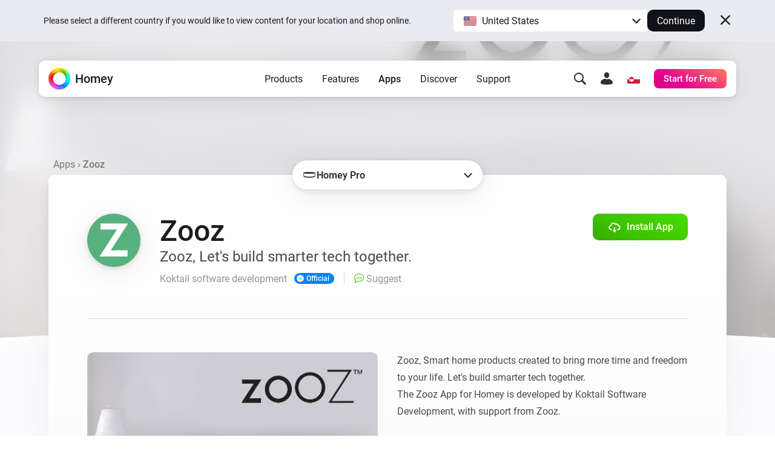

--- FILE ---
content_type: text/html; charset=utf-8
request_url: https://homey.app/en-gl/app/com.getzooz/Zooz/
body_size: 35285
content:
<!doctype html>














<!--

Hey Developer! We are hiring!
Visit https://homey.app/careers to learn
about our company and view open positions.

-->

<html lang="en-GL" data-hy-language="en"
      data-hy-locale="gl"
      data-hy-locale-default="us">

<head>
  <meta charset="utf-8">
<meta name="viewport"
      content="width=device-width, initial-scale=1.0, minimum-scale=1.0, maximum-scale=1.0, user-scalable=no">
<title>
  
    Zooz | Homey
  
</title>



<link rel="canonical" href="https://homey.app/en-us/app/com.getzooz/Zooz/"/>
<link rel="alternate" href="https://homey.app/en-us/app/com.getzooz/Zooz/" hreflang="x-default"/>



  <link rel="alternate" hreflang="en-AU" href="https://homey.app/en-au/app/com.getzooz/Zooz/"/>
  <link rel="alternate" hreflang="en-AT" href="https://homey.app/en-at/app/com.getzooz/Zooz/"/>
  <link rel="alternate" hreflang="en-BE" href="https://homey.app/en-be/app/com.getzooz/Zooz/"/>
  <link rel="alternate" hreflang="en-BG" href="https://homey.app/en-bg/app/com.getzooz/Zooz/"/>
  <link rel="alternate" hreflang="en-BR" href="https://homey.app/en-br/app/com.getzooz/Zooz/"/>
  <link rel="alternate" hreflang="en-CA" href="https://homey.app/en-ca/app/com.getzooz/Zooz/"/>
  <link rel="alternate" hreflang="en-CO" href="https://homey.app/en-co/app/com.getzooz/Zooz/"/>
  <link rel="alternate" hreflang="en-HR" href="https://homey.app/en-hr/app/com.getzooz/Zooz/"/>
  <link rel="alternate" hreflang="en-CY" href="https://homey.app/en-cy/app/com.getzooz/Zooz/"/>
  <link rel="alternate" hreflang="en-CZ" href="https://homey.app/en-cz/app/com.getzooz/Zooz/"/>
  <link rel="alternate" hreflang="en-DK" href="https://homey.app/en-dk/app/com.getzooz/Zooz/"/>
  <link rel="alternate" hreflang="en-EG" href="https://homey.app/en-eg/app/com.getzooz/Zooz/"/>
  <link rel="alternate" hreflang="en-EE" href="https://homey.app/en-ee/app/com.getzooz/Zooz/"/>
  <link rel="alternate" hreflang="en-FI" href="https://homey.app/en-fi/app/com.getzooz/Zooz/"/>
  <link rel="alternate" hreflang="en-FR" href="https://homey.app/en-fr/app/com.getzooz/Zooz/"/>
  <link rel="alternate" hreflang="en-DE" href="https://homey.app/en-de/app/com.getzooz/Zooz/"/>
  <link rel="alternate" hreflang="en-GR" href="https://homey.app/en-gr/app/com.getzooz/Zooz/"/>
  <link rel="alternate" hreflang="en-GL" href="https://homey.app/en-gl/app/com.getzooz/Zooz/"/>
  <link rel="alternate" hreflang="en-HU" href="https://homey.app/en-hu/app/com.getzooz/Zooz/"/>
  <link rel="alternate" hreflang="en-IS" href="https://homey.app/en-is/app/com.getzooz/Zooz/"/>
  <link rel="alternate" hreflang="en-IN" href="https://homey.app/en-in/app/com.getzooz/Zooz/"/>
  <link rel="alternate" hreflang="en-IE" href="https://homey.app/en-ie/app/com.getzooz/Zooz/"/>
  <link rel="alternate" hreflang="en-IL" href="https://homey.app/en-il/app/com.getzooz/Zooz/"/>
  <link rel="alternate" hreflang="en-IT" href="https://homey.app/en-it/app/com.getzooz/Zooz/"/>
  <link rel="alternate" hreflang="en-JP" href="https://homey.app/en-jp/app/com.getzooz/Zooz/"/>
  <link rel="alternate" hreflang="en-KR" href="https://homey.app/en-kr/app/com.getzooz/Zooz/"/>
  <link rel="alternate" hreflang="en-LV" href="https://homey.app/en-lv/app/com.getzooz/Zooz/"/>
  <link rel="alternate" hreflang="en-LT" href="https://homey.app/en-lt/app/com.getzooz/Zooz/"/>
  <link rel="alternate" hreflang="en-LU" href="https://homey.app/en-lu/app/com.getzooz/Zooz/"/>
  <link rel="alternate" hreflang="en-MT" href="https://homey.app/en-mt/app/com.getzooz/Zooz/"/>
  <link rel="alternate" hreflang="en-MU" href="https://homey.app/en-mu/app/com.getzooz/Zooz/"/>
  <link rel="alternate" hreflang="en-MX" href="https://homey.app/en-mx/app/com.getzooz/Zooz/"/>
  <link rel="alternate" hreflang="en-MD" href="https://homey.app/en-md/app/com.getzooz/Zooz/"/>
  <link rel="alternate" hreflang="en-MA" href="https://homey.app/en-ma/app/com.getzooz/Zooz/"/>
  <link rel="alternate" hreflang="en-NL" href="https://homey.app/en-nl/app/com.getzooz/Zooz/"/>
  <link rel="alternate" hreflang="en-NZ" href="https://homey.app/en-nz/app/com.getzooz/Zooz/"/>
  <link rel="alternate" hreflang="en-NO" href="https://homey.app/en-no/app/com.getzooz/Zooz/"/>
  <link rel="alternate" hreflang="en-PL" href="https://homey.app/en-pl/app/com.getzooz/Zooz/"/>
  <link rel="alternate" hreflang="en-PT" href="https://homey.app/en-pt/app/com.getzooz/Zooz/"/>
  <link rel="alternate" hreflang="en-QA" href="https://homey.app/en-qa/app/com.getzooz/Zooz/"/>
  <link rel="alternate" hreflang="en-RO" href="https://homey.app/en-ro/app/com.getzooz/Zooz/"/>
  <link rel="alternate" hreflang="en-SA" href="https://homey.app/en-sa/app/com.getzooz/Zooz/"/>
  <link rel="alternate" hreflang="en-SG" href="https://homey.app/en-sg/app/com.getzooz/Zooz/"/>
  <link rel="alternate" hreflang="en-SK" href="https://homey.app/en-sk/app/com.getzooz/Zooz/"/>
  <link rel="alternate" hreflang="en-SI" href="https://homey.app/en-si/app/com.getzooz/Zooz/"/>
  <link rel="alternate" hreflang="en-ZA" href="https://homey.app/en-za/app/com.getzooz/Zooz/"/>
  <link rel="alternate" hreflang="en-ES" href="https://homey.app/en-es/app/com.getzooz/Zooz/"/>
  <link rel="alternate" hreflang="en-SE" href="https://homey.app/en-se/app/com.getzooz/Zooz/"/>
  <link rel="alternate" hreflang="en-CH" href="https://homey.app/en-ch/app/com.getzooz/Zooz/"/>
  <link rel="alternate" hreflang="en-TW" href="https://homey.app/en-tw/app/com.getzooz/Zooz/"/>
  <link rel="alternate" hreflang="en-TZ" href="https://homey.app/en-tz/app/com.getzooz/Zooz/"/>
  <link rel="alternate" hreflang="en-TH" href="https://homey.app/en-th/app/com.getzooz/Zooz/"/>
  <link rel="alternate" hreflang="en-TR" href="https://homey.app/en-tr/app/com.getzooz/Zooz/"/>
  <link rel="alternate" hreflang="en-UA" href="https://homey.app/en-ua/app/com.getzooz/Zooz/"/>
  <link rel="alternate" hreflang="en-AE" href="https://homey.app/en-ae/app/com.getzooz/Zooz/"/>
  <link rel="alternate" hreflang="en-GB" href="https://homey.app/en-gb/app/com.getzooz/Zooz/"/>
  <link rel="alternate" hreflang="en-US" href="https://homey.app/en-us/app/com.getzooz/Zooz/"/>
  <link rel="alternate" hreflang="en-VN" href="https://homey.app/en-vn/app/com.getzooz/Zooz/"/>
  <link rel="alternate" hreflang="de-AT" href="https://homey.app/de-at/app/com.getzooz/Zooz/"/>
  <link rel="alternate" hreflang="de-BE" href="https://homey.app/de-be/app/com.getzooz/Zooz/"/>
  <link rel="alternate" hreflang="de-DE" href="https://homey.app/de-de/app/com.getzooz/Zooz/"/>
  <link rel="alternate" hreflang="de-LU" href="https://homey.app/de-lu/app/com.getzooz/Zooz/"/>
  <link rel="alternate" hreflang="de-CH" href="https://homey.app/de-ch/app/com.getzooz/Zooz/"/>
  <link rel="alternate" hreflang="nl-BE" href="https://homey.app/nl-be/app/com.getzooz/Zooz/"/>
  <link rel="alternate" hreflang="nl-NL" href="https://homey.app/nl-nl/app/com.getzooz/Zooz/"/>
  <link rel="alternate" hreflang="fr-BE" href="https://homey.app/fr-be/app/com.getzooz/Zooz/"/>
  <link rel="alternate" hreflang="fr-CA" href="https://homey.app/fr-ca/app/com.getzooz/Zooz/"/>
  <link rel="alternate" hreflang="fr-FR" href="https://homey.app/fr-fr/app/com.getzooz/Zooz/"/>
  <link rel="alternate" hreflang="fr-LU" href="https://homey.app/fr-lu/app/com.getzooz/Zooz/"/>
  <link rel="alternate" hreflang="fr-MA" href="https://homey.app/fr-ma/app/com.getzooz/Zooz/"/>
  <link rel="alternate" hreflang="fr-CH" href="https://homey.app/fr-ch/app/com.getzooz/Zooz/"/>
  <link rel="alternate" hreflang="es-CO" href="https://homey.app/es-co/app/com.getzooz/Zooz/"/>
  <link rel="alternate" hreflang="es-MX" href="https://homey.app/es-mx/app/com.getzooz/Zooz/"/>
  <link rel="alternate" hreflang="es-ES" href="https://homey.app/es-es/app/com.getzooz/Zooz/"/>
  <link rel="alternate" hreflang="da-DK" href="https://homey.app/da-dk/app/com.getzooz/Zooz/"/>
  <link rel="alternate" hreflang="da-GL" href="https://homey.app/da-gl/app/com.getzooz/Zooz/"/>
  <link rel="alternate" hreflang="it-IT" href="https://homey.app/it-it/app/com.getzooz/Zooz/"/>
  <link rel="alternate" hreflang="it-CH" href="https://homey.app/it-ch/app/com.getzooz/Zooz/"/>
  <link rel="alternate" hreflang="ko-KR" href="https://homey.app/ko-kr/app/com.getzooz/Zooz/"/>
  <link rel="alternate" hreflang="no-NO" href="https://homey.app/no-no/app/com.getzooz/Zooz/"/>
  <link rel="alternate" hreflang="pl-PL" href="https://homey.app/pl-pl/app/com.getzooz/Zooz/"/>
  <link rel="alternate" hreflang="sv-SE" href="https://homey.app/sv-se/app/com.getzooz/Zooz/"/>


<!-- Start: AddSearch -->
<meta name="addsearch-custom-field" content="hy_language=en"/>
<meta name="addsearch-custom-field" content="hy_locale=gl"/>
<!-- End: AddSearch -->


  <!-- Start: App -->
  <meta property="og:title" content="Zooz | Homey"/>
  <meta property="og:type" content="website"/>
  <meta property="og:url" content="https://homey.app/a/com.getzooz"/>
  <meta property="og:image" content="https://apps.homeycdn.net/app/com.getzooz/31/6570c577-e145-4d27-95c9-0158a02e5419/assets/images/large.png"/>
  <meta property="og:image:width" content="500"/>
  <meta property="og:image:height" content="350"/>
  <meta property="og:description" content="Zooz, Let&#39;s build smarter tech together."/>

  
    <meta name="title" content="Zooz"/>
    <meta name="description" content="Zooz, Let&#39;s build smarter tech together."/>

    <meta name="addsearch-custom-field" content="hy_domain=app"/>
    <meta name="addsearch-custom-field" content="hy_image=https://apps.homeycdn.net/app/com.getzooz/31/6570c577-e145-4d27-95c9-0158a02e5419/assets/images/large.png"/>

    <meta name="addsearch-custom-field" content="hy_app_id=com.getzooz"/>
    <meta name="addsearch-custom-field" content="hy_app_name=Zooz"/>
    <meta name="addsearch-custom-field" content="hy_app_description=Zooz, Let&#39;s build smarter tech together."/>
    <meta name="addsearch-custom-field" content="hy_app_icon=https://apps.homeycdn.net/app/com.getzooz/31/6570c577-e145-4d27-95c9-0158a02e5419/assets/icon.svg"/>
    <meta name="addsearch-custom-field" content="hy_app_image=https://apps.homeycdn.net/app/com.getzooz/31/6570c577-e145-4d27-95c9-0158a02e5419/assets/images/large.png"/>
    <meta name="addsearch-custom-field" content="hy_app_version=1.0.27"/>
    <meta name="addsearch-custom-field" content="hy_app_sdk=3"/>
    <meta name="addsearch-custom-field" content="hy_app_platforms=local,cloud"/>
    <meta name="addsearch-custom-field" content="hy_app_runtime=nodejs"/>
    <meta name="addsearch-custom-field"
          content="hy_app_compatibility=Pj0xMi4yLjA="/>
    <meta name="addsearch-custom-field"
          content="hy_app_drivers_count=39"/>
    <meta name="addsearch-custom-field" content="hy_app_author=Koktail software development"/>
    <meta name="addsearch-custom-field" content="hy_app_author_verified=1"/>
    <meta name="addsearch-custom-field" content="hy_app_brand_color=#57b17e"/>

    <meta name="keywords" content="Valve actuator (ZAC36), Range extender (ZAC38), Smart plug (ZEN04), Outdoor plug (ZEN05), Outdoor double plug (ZEN14), Power switch (ZEN15), Multirelay (ZEN16), Universal relay (ZEN17), Power strip (ZEN20), Dimmer (ZEN30), RGBW dimmer (ZSE31), Scene Controller (ZEN32), Remote Switch (ZEN34), Scene Controller (ZEN35), Wall remote (ZEN37), Dry contact relay (ZEN51), Double relay (ZEN52), DC motor controller (ZEN53), Dimmer (ZEN54), DC signal sensor (ZEN55), XS Relay 240V (ZEN57), XS Relay Low Voltage (ZEN58), On/off switch (ZEN71), Dimmer switch (ZEN72), On / Off Toggle Switch (ZEN73), Dimmer toggle switch (ZEN74), Heavy Duty Switch (ZEN75), On/off switch (ZEN76), Dimmer switch (ZEN77), Q sensor (ZSE11), Motion detection sensor (ZSE18), Outdoor motion detection sensor (ZSE29), 4-in-1 sensor (ZSE40), Door/Window sensor (ZSE41), Water leak sensor (ZSE42), Tilt sensor (ZSE43), Temperature &amp; humidity sensor (ZSE44), Siren &amp; Chime (ZSE50), Outdoor motion sensor (ZSE70)">
  
  <!-- End: App -->


<link rel="icon" type="image/png" href="/img/favicon/favicon-96x96.png" sizes="96x96"/>
<link rel="icon" type="image/svg+xml" href="/img/favicon/favicon.svg"/>
<link rel="shortcut icon" href="/img/favicon/favicon.ico"/>
<link rel="apple-touch-icon" sizes="180x180" href="/img/favicon/apple-touch-icon.png"/>
<meta name="apple-mobile-web-app-title" content="Homey"/>
<link rel="manifest" href="/img/favicon/site.webmanifest"/>

<script type="text/javascript">
  const language = 'en';
  const ATHOM_ACCOUNTS_BASE_URL = 'https://accounts.athom.com';
  const ATHOM_API_CLIENT_ID = '5d6e8db64b342d0c3ff3fd09'; // Frontend ATHOM_API_CLIENT_ID
  const ATHOM_API_CLIENT_SECRET = 'bb54c17e3d1ea206bfee8e42d038e1da9c0ad96e'; // Frontend ATHOM_API_CLIENT_SECRET
  const ATHOM_API_BASE_URL = 'https://api.athom.com';
  const ATHOM_API_REDIRECT_URI = 'https://homey.app/oauth2/callback';
  const ATHOM_APPS_API_URL = 'https://apps-api.athom.com/api/v1';
  const ATHOM_STORE_API_URL = 'https://store-api.athom.com/api';
  const HOMEY_STORE_URL = 'https://homey.app/en-gl/store/';
  const HOMEY_STORE_SUCCESS_URL = 'https://homey.app/en-gl/store/checkout-success/';
  const HOMEY_PRODUCT_URL = 'https://homey.app/en-gl/store/product/SKU/';
  const I18N = {};

  function _t(input, opts) {
    if (typeof input !== 'string')
      return input;

    if (I18N[input])
      return (() => {
        let out = I18N[input];

        opts && Object.keys(opts).forEach(key => {
          const value = opts[key];
          out = out.replace(`[[${key}]]`, value);
        });

        return out;
      })();

    return undefined;
  }

  function _p(input, opts) {
    return _t(`pages.app.${input}`, opts);
  }

  /**
   * Objects translations
   * @description returns translation from given language object ( {'en': 'text','nl':'tekst'} );
   * @param input
   * @returns {string|*}
   * @private
   */
  function _i(input) {
    if (typeof input === 'string')
      return input;

    if (input === null)
      return null;

    if (typeof input === 'object' && input[language])
      return input[language];

    if (typeof input === 'object' && input['en'])
      return input['en'];

    if (typeof input === 'object' && !input['en'])
      return '';

    return input;
  }
</script>


  <meta name="theme-color" content="#ffffff">

  
<script type="text/javascript">

  I18N['common.free'] = 'Free';

  I18N['parts.main-nav.search.category.app'] = 'Apps';

  I18N['parts.main-nav.search.category.support'] = 'Support';

  I18N['parts.main-nav.search.category.website'] = 'Website';

  I18N['parts.main-nav.search.category.blog'] = 'Blog';

  I18N['parts.main-nav.search.category.news'] = 'News';

  I18N['parts.main-nav.search.category.best_buy_guide'] = 'Best Buy Guides';

  I18N['parts.main-nav.search.category.talks_with_homey'] = 'Talks with Homey';

  I18N['parts.main-nav.search.category.store'] = 'Store';

  I18N['parts.main-nav.search.category.product'] = 'Products';

  I18N['parts.main-nav.search.category.wiki'] = 'Learn';

  I18N['parts.main-nav.search.apps.official'] = 'Official';

  I18N['parts.main-nav.search.apps.community'] = 'Community';

</script>

  <!--Load global CSS and JS -->
  <link rel="preload" as="font" type="font/woff2" href="/fonts/roboto-v29-latin_cyrillic-regular.woff2"
        crossorigin="anonymous"/>
  <link rel="preload" as="font" type="font/woff2" href="/fonts/roboto-v29-latin_cyrillic-500.woff2"
        crossorigin="anonymous"/>
  <link rel="preload" as="font" type="font/woff2" href="/fonts/roboto-v29-latin_cyrillic-700.woff2"
        crossorigin="anonymous"/>

  
    <link rel="stylesheet" type="text/css" href="/css/core.43de1ccc-0778-4a49-a8a8-2bef13ecb787.css "/>
  

  <!--Load page specific CSS -->
  <link rel="stylesheet" type="text/css" href="/css/pages/app.43de1ccc-0778-4a49-a8a8-2bef13ecb787.css"/>

  <!-- Load icon font -->
  
  <link rel="preload" type="font/woff2" href="/fonts/icons.woff2?43de1ccc-0778-4a49-a8a8-2bef13ecb787" as="font" crossorigin="anonymous">
  <style>
    @font-face {
      font-family: 'icons';
      src: url("/fonts/icons.woff2?43de1ccc-0778-4a49-a8a8-2bef13ecb787") format("woff2"),
      url("/fonts/icons.woff?43de1ccc-0778-4a49-a8a8-2bef13ecb787") format("woff");
    }
  </style>

  <!--PreLoad global JS -->
  <link rel="preload" as="script" href="/vendor/jquery/jquery-3.6.0.min.js">

  <!--PreLoad page specific JS -->
  
  
    <link rel="preload" as="script" href="/js/main.43de1ccc-0778-4a49-a8a8-2bef13ecb787.js">
  
  <link rel="preload" as="script" href="/js/pages/app.min.43de1ccc-0778-4a49-a8a8-2bef13ecb787.js" />

  <!-- Only the best people crave to work with the best people. -->
<script type="text/javascript">
  console.log('%c ', 'font-size: 1px; line-height: 0; padding: 32px; background: url("https://etc.athom.com/logo/transparent/128.png") no-repeat; background-size: contain;');
  console.log('%c                                     \n' +
    ' _    _                                            \n' +
    '| |  | |                                           \n' +
    '| |__| | ___  _ __ ___   ___ _   _                 \n' +
    '|  __  |/ _ \\| \'_ \` _ \\ / _ \\ | | |           \n' +
    '| |  | | (_) | | | | | |  __/ |_| |                \n' +
    '|_|  |_|\\___/|_| |_| |_|\\___|\\__, |             \n' +
    '                              __/ |                \n' +
    '                             |___/                 \n' +
    '                                                   \n' +
    'Hey Developer! Sneak around as you please.         \n' +
    'We\'re hiring amazing people, by the way.          \n' +
    '                                                   \n' +
    'Visit https://homey.app/careers for more info.      \n' +
    '', 'color: #0078FF; font-size: 14px; white-space: pre; font-family: monospace; text-shadow: 1px 1px 1px rgba(0,0,0,0.25);');
</script>

</head>

<body>

  
  <aside data-ref="language-bar" class="language-bar">
    <div class="edge language-bar__container">
      <div class="language-bar__left trim">
        <p class="language-bar__description font-size-small color-text">
          Please select a different country if you would like to view content for your location and shop online.
        </p>
      </div>
      <div class="language-bar__right">
        <div class="language-bar__select">
          <div class="language-bar-select">
            <button
              data-ref="language-bar-select"
              class="language-bar-select__selected"
              role="button"
              aria-haspopup="true"
              tabindex="0"
            >
              <span
                class="language-bar-select__selected-icon">
                <img src="/img/icons/flags/us@2x.png" width="23" height="17" alt="us"/>
              </span>
              <span data-ref="language-bar-select-text" class="language-bar-select__selected-text">
                United States
              </span>
            </button>
            <div
              data-ref="language-bar-select-options"
              class="language-bar-select__options is-collapsed"
            >
              <ul role="menu" class="language-bar-select__options-list">
                <li
                  role="menuitem"
                  data-ref="language-bar-select-option-default"
                  data-language="en"
                  data-locale="us"
                  data-code="en-us"
                  data-selected-text="United States"
                  class="language-bar-select__options-item is-selected"
                >
                  <span
                    class="language-bar-select__selected-icon">
                    <img src="/img/icons/flags/us@2x.png" width="23" height="17" alt="us"/>
                  </span>
                  <span class="language-bar-select__options-item-text">United States</span>
                </li>
                <li
                  role="menuitem"
                  data-ref="language-bar-select-option-other"
                  class="language-bar-select__options-item language-bar-select__options-item--other"
                  data-selected-text="Choose your country"
                >
                  <span class="language-bar-select__options-item-text">Choose your country</span>
                  <span
                    class="language-bar-select__options-item-icon  mask-arrow-right --mask-size-small --mask-color-dark"></span>
                </li>
              </ul>
            </div>
          </div>
        </div>
        <div class="language-bar__continue">
          <button
            type="button"
            data-ref="language-bar-button-continue"
            class="language-bar__button-continue"
            tabindex="0"
          >
            Continue
          </button>
        </div>
      </div>
      <div class="language-bar__close">
        <button
          data-ref="language-bar-button-close"
          class="language-bar__button-close icon-close"
          tabindex="0"></button>
      </div>
    </div>
  </aside>


  











  <div class="website">
    <script type="text/javascript">
      const websiteElement = document.querySelector('.website');
      const hasUser = !!JSON.parse(window.localStorage.getItem('hy.user'));
      if (hasUser) {
        websiteElement.setAttribute('data-hy-logged-in', 'true');
      } else {
        websiteElement.setAttribute('data-hy-logged-in', 'false');
      }

      let cartCount = window.localStorage.getItem('cartCount') ? window.localStorage.getItem('cartCount') : 0;
      websiteElement.setAttribute('data-hy-cart-count', cartCount);
    </script>

    <div class="main-nav">
  <div class="edge">
    <nav data-ref="main-nav" class="main-nav__bar">

      <div class="main-nav__home">
        <a class="main-nav__home-button" href="https://homey.app/en-gl/"
           title="Home">
          <span data-ref="main-nav-logo" class="main-nav__home-icon-wrapper">
            
    <picture>
      <source srcset="/img/heading/homey.webp 1x, /img/heading/homey@2x.webp 2x" type="image/webp" media="(min-width: 0px)">
<source srcset="/img/heading/homey.png 1x, /img/heading/homey@2x.png 2x" type="image/png" media="(min-width: 0px)">

      <img class="picture main-nav__home-icon" style="" src="/img/heading/homey.png" alt="" loading="eager" width="36" height="36"  >
    </picture>
  
          </span>
          <span class="main-nav__home-text d-none d-lg-block">Homey</span>
        </a>
      </div>

      <div class="main-nav__primary">
        <button data-ref="main-nav-mobile-toggle" class="main-nav__toggle d-lg-none" type="button"></button>

        <div data-ref="main-nav-menu" class="main-nav__menu d-none d-lg-flex">
          
<ul class="main-nav-menu d-none d-lg-flex">
  <li class="main-nav-menu__item">
    <button class="main-nav-menu__link "
       type="button"
       data-ref="main-nav-menu-item"
       data-menu-dropdown-target="products">Products</button>
  </li>
  <li class="main-nav-menu__item">
    <button class="main-nav-menu__link "
       type="button"
       data-ref="main-nav-menu-item"
       data-menu-dropdown-target="features">Features</button>
  </li>
  <li class="main-nav-menu__item">
    <button class="main-nav-menu__link active"
       type="button"
       data-ref="main-nav-menu-item"
       data-menu-dropdown-target="apps">Apps</button>
  </li>
  <li class="main-nav-menu__item">
    <button class="main-nav-menu__link "
       type="button"
       data-ref="main-nav-menu-item"
       data-menu-dropdown-target="discover">Discover</button>
  </li>
  <li class="main-nav-menu__item">
    <button class="main-nav-menu__link "
       type="button"
       data-ref="main-nav-menu-item"
       data-menu-dropdown-target="support">Support</button>
  </li>
</ul>

<div class="main-nav-menu-dropdowns" data-ref="main-nav-menu-dropdowns">
  <div class="main-nav-menu-dropdowns__arrow" data-ref="main-nav-menu-dropdowns-arrow"></div>
  <nav class="main-nav-menu-dropdowns__container" data-ref="main-nav-menu-dropdowns-container">
    <!-- PRODUCTS DROPDOWN -->
    <div class="main-nav-menu-dropdowns__dropdown" data-ref="main-nav-menu-dropdown" data-menu-dropdown="products">
      

<div class="main-nav-menu-dropdown-products">
  <section class="main-nav-menu-dropdown-products__section">
    <div class="main-nav-menu-dropdown-products__heading trim">
      <h3 class="main-nav-menu-dropdown-products__title  main-nav-menu-dropdown-products__title--homey-cloud">
        <a href="https://homey.app/en-gl/homey-cloud/">
          Homey Cloud
        </a>
      </h3>
      <p class="main-nav-menu-dropdown-products__subtitle">
        Easy & fun for everyone.
      </p>
    </div>

    <a class="main-nav-menu-dropdown-button" href="https://homey.app/en-gl/homey-cloud/">
      <div class="main-nav-menu-dropdown-button__image-wrapper">
        
    <picture>
      <source srcset="/img/main-nav/menu/homey-cloud.webp 1x, /img/main-nav/menu/homey-cloud@2x.webp 2x" type="image/webp" media="(min-width: 0px)">
<source srcset="/img/main-nav/menu/homey-cloud.png 1x, /img/main-nav/menu/homey-cloud@2x.png 2x" type="image/png" media="(min-width: 0px)">

      <img class="picture main-nav-menu-dropdown-button__image " style="" src="/img/main-nav/menu/homey-cloud.png" alt="Homey Cloud" loading="lazy" width="80" height="60"  >
    </picture>
  
        
      </div>
      <div class="main-nav-menu-dropdown-button__text">
        <span class="main-nav-menu-dropdown-button__title">Homey Cloud</span>
        <div class="main-nav-menu-dropdown-button__subtitle">Start for Free. <br class="lg-br">No hub required.</div>
      </div>
    </a>
  </section>

  <section class="main-nav-menu-dropdown-products__section">
    <div class="main-nav-menu-dropdown-products__heading">
      <h3 class="main-nav-menu-dropdown-products__title main-nav-menu-dropdown-products__title--homey-pro">
        <a href="https://homey.app/en-gl/homey-pro/">
          Homey Pro
        </a>
      </h3>
      <p class="main-nav-menu-dropdown-products__subtitle">
        Local. Reliable. Fast.
      </p>
    </div>

    <a class="main-nav-menu-dropdown-button" href="https://homey.app/en-gl/homey-pro/">
      <div class="main-nav-menu-dropdown-button__image-wrapper">
        
    <picture>
      <source srcset="/img/main-nav/menu/homey-pro.webp 1x, /img/main-nav/menu/homey-pro@2x.webp 2x" type="image/webp" media="(min-width: 0px)">
<source srcset="/img/main-nav/menu/homey-pro.png 1x, /img/main-nav/menu/homey-pro@2x.png 2x" type="image/png" media="(min-width: 0px)">

      <img class="picture main-nav-menu-dropdown-button__image " style="" src="/img/main-nav/menu/homey-pro.png" alt="Homey Pro" loading="lazy" width="80" height="60"  >
    </picture>
  
        
      </div>
      <div class="main-nav-menu-dropdown-button__text">
        <span class="main-nav-menu-dropdown-button__title">Homey Pro</span>
        <div class="main-nav-menu-dropdown-button__subtitle">Discover the world’s most advanced smart home hub.</div>
      </div>
    </a>

    <a class="main-nav-menu-dropdown-button" href="https://homey.app/en-gl/homey-pro-mini/">
      <div class="main-nav-menu-dropdown-button__image-wrapper">
        
    <picture>
      <source srcset="/img/main-nav/menu/homey-pro-mini.webp 1x, /img/main-nav/menu/homey-pro-mini@2x.webp 2x" type="image/webp" media="(min-width: 0px)">
<source srcset="/img/main-nav/menu/homey-pro-mini.png 1x, /img/main-nav/menu/homey-pro-mini@2x.png 2x" type="image/png" media="(min-width: 0px)">

      <img class="picture main-nav-menu-dropdown-button__image " style="" src="/img/main-nav/menu/homey-pro-mini.png" alt="Homey Pro mini" loading="lazy" width="80" height="60"  >
    </picture>
  
        
      </div>
      <div class="main-nav-menu-dropdown-button__text">
        <span class="main-nav-menu-dropdown-button__title">Homey Pro mini</span>
        <div class="main-nav-menu-dropdown-button__subtitle">Get the essentials of Homey Pro at an unbeatable price.</div>
      </div>
    </a>
  </section>

  <section class="main-nav-menu-dropdown-products__section">
    <div class="main-nav-menu-dropdown-products__heading">
      <h3 class="main-nav-menu-dropdown-products__title main-nav-menu-dropdown-products__title--homey-shs">
        <a href="https://homey.app/en-gl/homey-self-hosted-server/">
          Homey Self-Hosted Server
        </a>
      </h3>
      <p class="main-nav-menu-dropdown-products__subtitle">
        Host your own Homey.
      </p>
    </div>

    <a class="main-nav-menu-dropdown-button" href="https://homey.app/en-gl/homey-self-hosted-server/">
      <div class="main-nav-menu-dropdown-button__image-wrapper">
        
    <picture>
      <source srcset="/img/main-nav/menu/homey-shs.webp 1x, /img/main-nav/menu/homey-shs@2x.webp 2x" type="image/webp" media="(min-width: 0px)">
<source srcset="/img/main-nav/menu/homey-shs.png 1x, /img/main-nav/menu/homey-shs@2x.png 2x" type="image/png" media="(min-width: 0px)">

      <img class="picture main-nav-menu-dropdown-button__image main-nav-menu-dropdown-button__image--light" style="" src="/img/main-nav/menu/homey-shs.png" alt="Homey Self-Hosted Server" loading="lazy" width="80" height="60"  >
    </picture>
  
        
    <picture>
      <source srcset="/img/main-nav/menu/homey-shs-dark.webp 1x, /img/main-nav/menu/homey-shs-dark@2x.webp 2x" type="image/webp" media="(min-width: 0px)">
<source srcset="/img/main-nav/menu/homey-shs-dark.png 1x, /img/main-nav/menu/homey-shs-dark@2x.png 2x" type="image/png" media="(min-width: 0px)">

      <img class="picture main-nav-menu-dropdown-button__image main-nav-menu-dropdown-button__image--dark" style="" src="/img/main-nav/menu/homey-shs-dark.png" alt="Homey Self-Hosted Server" loading="lazy" width="80" height="60"  >
    </picture>
  
      </div>
      <div class="main-nav-menu-dropdown-button__text">
        <span class="main-nav-menu-dropdown-button__title">Self-Hosted Server</span>
        <div class="main-nav-menu-dropdown-button__subtitle">Run Homey on your hardware.</div>
      </div>
    </a>
  </section>

  <section class="main-nav-menu-dropdown-products__accessories">
    <div class="main-nav-menu-dropdown-products__heading">
      <h3 class="main-nav-menu-dropdown-products__title">Add-ons</h3>
      <p class="main-nav-menu-dropdown-products__subtitle main-nav-menu-dropdown-products__subtitle--accessories">
        Works with Homey Cloud & Homey Pro.
      </p>
    </div>

    <div class="main-nav-menu-dropdown-products__accessories-list">
      <a class="main-nav-menu-dropdown-button" href="https://homey.app/en-gl/homey-bridge/">
      <div class="main-nav-menu-dropdown-button__image-wrapper">
        
    <picture>
      <source srcset="/img/main-nav/menu/homey-bridge.webp 1x, /img/main-nav/menu/homey-bridge@2x.webp 2x" type="image/webp" media="(min-width: 0px)">
<source srcset="/img/main-nav/menu/homey-bridge.png 1x, /img/main-nav/menu/homey-bridge@2x.png 2x" type="image/png" media="(min-width: 0px)">

      <img class="picture main-nav-menu-dropdown-button__image " style="" src="/img/main-nav/menu/homey-bridge.png" alt="Homey Bridge" loading="lazy" width="80" height="60"  >
    </picture>
  
        
      </div>
      <div class="main-nav-menu-dropdown-button__text">
        <span class="main-nav-menu-dropdown-button__title">Homey Bridge</span>
        <div class="main-nav-menu-dropdown-button__subtitle">Extend wireless connectivity with six protocols.</div>
      </div>
    </a>

      

      <a class="main-nav-menu-dropdown-button" href="https://homey.app/en-gl/homey-pro-ethernet-adapter/">
      <div class="main-nav-menu-dropdown-button__image-wrapper">
        
    <picture>
      <source srcset="/img/main-nav/menu/homey-pro-ethernet-adapter.webp 1x, /img/main-nav/menu/homey-pro-ethernet-adapter@2x.webp 2x" type="image/webp" media="(min-width: 0px)">
<source srcset="/img/main-nav/menu/homey-pro-ethernet-adapter.png 1x, /img/main-nav/menu/homey-pro-ethernet-adapter@2x.png 2x" type="image/png" media="(min-width: 0px)">

      <img class="picture main-nav-menu-dropdown-button__image " style="" src="/img/main-nav/menu/homey-pro-ethernet-adapter.png" alt="Homey Pro Ethernet Adapter" loading="lazy" width="80" height="60"  >
    </picture>
  
        
      </div>
      <div class="main-nav-menu-dropdown-button__text">
        <span class="main-nav-menu-dropdown-button__title">Homey Pro <br class="lg-br">Ethernet Adapter</span>
        <div class="main-nav-menu-dropdown-button__subtitle">Connect to your wired Ethernet network.</div>
      </div>
    </a>
    </div>
  </section>
</div>

    </div>

    <!-- FEATURES DROPDOWN -->
    <div class="main-nav-menu-dropdowns__dropdown" data-ref="main-nav-menu-dropdown" data-menu-dropdown="features">
      

<div class="main-nav-menu-dropdown-features">

  <!-- START FEATURES -->
  <section class="main-nav-menu-dropdown-features__section">

    <div class="main-nav-menu-dropdown-features__heading trim">
      <h3 class="main-nav-menu-dropdown-features__title">
        Features
      </h3>
      <p class="main-nav-menu-dropdown-features__subtitle">
        All the ways Homey helps.
      </p>
    </div>

    <div class="main-nav-menu-dropdown-features__button-grid">
      
    <a class="main-nav-menu-dropdown-button" href="https://homey.app/en-gl/features/devices/">
      <span class="main-nav-menu-dropdown-button__glyph-wrapper">
        <span class="main-nav-menu-dropdown-button__glyph glyph-system-devices" style="background-color: var(--color-system-devices)"></span>
      </span>
      <div class="main-nav-menu-dropdown-button__text">
        <span class="main-nav-menu-dropdown-button__title">
          Devices
        </span>
        <div class="main-nav-menu-dropdown-button__subtitle">
          Control everything from one app.
        </div>
      </div>
    </a>

      

      
    <a class="main-nav-menu-dropdown-button" href="https://homey.app/en-gl/features/flow/">
      <span class="main-nav-menu-dropdown-button__glyph-wrapper">
        <span class="main-nav-menu-dropdown-button__glyph glyph-system-flow" style="background-color: var(--color-system-flow)"></span>
      </span>
      <div class="main-nav-menu-dropdown-button__text">
        <span class="main-nav-menu-dropdown-button__title">
          Flow
        </span>
        <div class="main-nav-menu-dropdown-button__subtitle">
          Automate with simple rules.
        </div>
      </div>
    </a>

      
    <a class="main-nav-menu-dropdown-button" href="https://homey.app/en-gl/features/advanced-flow/">
      <span class="main-nav-menu-dropdown-button__glyph-wrapper">
        <span class="main-nav-menu-dropdown-button__glyph glyph-system-advanced-flow" style="background-color: var(--color-system-advanced-flow)"></span>
      </span>
      <div class="main-nav-menu-dropdown-button__text">
        <span class="main-nav-menu-dropdown-button__title">
          Advanced Flow
        </span>
        <div class="main-nav-menu-dropdown-button__subtitle">
          Create complex automations easily.
        </div>
      </div>
    </a>

      
    <a class="main-nav-menu-dropdown-button" href="https://homey.app/en-gl/features/energy/">
      <span class="main-nav-menu-dropdown-button__glyph-wrapper">
        <span class="main-nav-menu-dropdown-button__glyph glyph-system-energy" style="background-color: var(--color-system-energy)"></span>
      </span>
      <div class="main-nav-menu-dropdown-button__text">
        <span class="main-nav-menu-dropdown-button__title">
          Energy
        </span>
        <div class="main-nav-menu-dropdown-button__subtitle">
          Track energy use and save money.
        </div>
      </div>
    </a>

      
    <a class="main-nav-menu-dropdown-button" href="https://homey.app/en-gl/features/insights/">
      <span class="main-nav-menu-dropdown-button__glyph-wrapper">
        <span class="main-nav-menu-dropdown-button__glyph glyph-system-insights" style="background-color: var(--color-system-insights)"></span>
      </span>
      <div class="main-nav-menu-dropdown-button__text">
        <span class="main-nav-menu-dropdown-button__title">
          Insights
        </span>
        <div class="main-nav-menu-dropdown-button__subtitle">
          Monitor your devices over time.
        </div>
      </div>
    </a>

      
    <a class="main-nav-menu-dropdown-button" href="https://homey.app/en-gl/features/dashboards/">
      <span class="main-nav-menu-dropdown-button__glyph-wrapper">
        <span class="main-nav-menu-dropdown-button__glyph glyph-system-dashboards" style="background-color: var(--color-system-dashboards)"></span>
      </span>
      <div class="main-nav-menu-dropdown-button__text">
        <span class="main-nav-menu-dropdown-button__title">
          Dashboards
        </span>
        <div class="main-nav-menu-dropdown-button__subtitle">
          Build personalized dashboards.
        </div>
      </div>
    </a>

      

    </div>
  </section>
  <!-- END FEATURES -->

</div>

    </div>

    <!-- APPS DROPDOWN -->
    <div class="main-nav-menu-dropdowns__dropdown" data-ref="main-nav-menu-dropdown" data-menu-dropdown="apps">
      <div class="main-nav-menu-dropdown-apps">

  <section class="main-nav-menu-dropdown-apps__section">

    <div class="main-nav-menu-dropdown-apps__heading trim">
      <h3 class="main-nav-menu-dropdown-apps__title">
        <a href="https://homey.app/en-gl/apps/">
          Apps
        </a>
      </h3>
      <p class="main-nav-menu-dropdown-apps__subtitle">
        Extend your Homey.
      </p>
    </div>

    <div class="main-nav-menu-dropdown-apps__types">

      <a class="main-nav-menu-dropdown-button" href="https://homey.app/en-gl/apps/homey-pro/">
        <span class="main-nav-menu-dropdown-button__icon-wrapper">
          <span class="main-nav-menu-dropdown-button__icon glyph-system-homey-pro --glyph-size-large"></span>
        </span>

        <div class="main-nav-menu-dropdown-button__text">
          <span class="main-nav-menu-dropdown-button__title">
            Homey Pro
          </span>

          <div class="main-nav-menu-dropdown-button__subtitle">
            Explore official & community apps.
          </div>
        </div>
      </a>

      <a class="main-nav-menu-dropdown-button" href="https://homey.app/en-gl/apps/homey-cloud/">
        <span class="main-nav-menu-dropdown-button__icon-wrapper">
          <span class="main-nav-menu-dropdown-button__icon glyph-system-homey-cloud --glyph-size-large"></span>
        </span>

        <div class="main-nav-menu-dropdown-button__text">
          <span class="main-nav-menu-dropdown-button__title">
            Homey Cloud
          </span>

          <div class="main-nav-menu-dropdown-button__subtitle">
            Explore official apps.
          </div>
        </div>
      </a>

      <a class="main-nav-menu-dropdown-button" href="https://homey.app/en-gl/apps/homey-pro-mini/">
        <span class="main-nav-menu-dropdown-button__icon-wrapper">
          <span class="main-nav-menu-dropdown-button__icon glyph-system-homey-pro-mini --glyph-size-large"></span>
        </span>

        <div class="main-nav-menu-dropdown-button__text">
          <span class="main-nav-menu-dropdown-button__title">
            Homey Pro mini
          </span>

          <div class="main-nav-menu-dropdown-button__subtitle">
            Explore official & community apps.
          </div>
        </div>
      </a>

      <a class="main-nav-menu-dropdown-button" href="https://homey.app/en-gl/apps/homey-self-hosted-server/">
        <span class="main-nav-menu-dropdown-button__icon-wrapper">
          <span class="main-nav-menu-dropdown-button__icon glyph-system-homey-shs --glyph-size-large"></span>
        </span>

        <div class="main-nav-menu-dropdown-button__text">
          <span class="main-nav-menu-dropdown-button__title">
            Homey Self-Hosted Server
          </span>

          <div class="main-nav-menu-dropdown-button__subtitle">
            Explore official & community apps.
          </div>
        </div>
      </a>

    </div>

    <!-- START SEARCH -->
    <form data-ref="main-nav-menu-dropdown-apps-search"
          data-menu-dropdown-apps-search="https://homey.app/en-gl/apps/browse/"
          class="main-nav-menu-dropdown-apps__search "
    >
      <div class="main-nav-menu-dropdown-apps__search-bar">
        <button class="main-nav-menu-dropdown-apps__search-button" type="submit">
          <span class="mask-search"></span>
        </button>

        <label class="sr-only" for="main-nav-menu-dropdown-apps__search-input">
          Search
        </label>
        <input data-ref="main-nav-menu-dropdown-apps-search-input"
               id="main-nav-menu-dropdown-apps__search-input"
               class="main-nav-menu-dropdown-apps__search-input"
               type="search"
               autocomplete="off"
               placeholder="Search all apps..."
        >
      </div>
    </form>
    <!-- END SEARCH -->

    

    
    <picture>
      <source srcset="/img/main-nav/menu/apps.webp 1x, /img/main-nav/menu/apps@2x.webp 2x" type="image/webp" media="(min-width: 0px)">
<source srcset="/img/main-nav/menu/apps.png 1x, /img/main-nav/menu/apps@2x.png 2x" type="image/png" media="(min-width: 0px)">

      <img class="picture main-nav-menu-dropdown-apps__image main-nav-menu-dropdown-apps__image--apps" style="" src="/img/main-nav/menu/apps.png" alt="Apps" loading="lazy" width="210" height="194"  >
    </picture>
  
  </section>

</div>

    </div>

    <!-- DISCOVER DROPDOWN -->
    <div class="main-nav-menu-dropdowns__dropdown" data-ref="main-nav-menu-dropdown" data-menu-dropdown="discover">
      <div class="main-nav-menu-dropdown-discover">
  <!-- START NEWS -->
  

  <section class="main-nav-menu-dropdown-discover__section main-nav-menu-dropdown-discover__section--news">

    <div class="main-nav-menu-dropdown-discover__heading">
      <h3 class="main-nav-menu-dropdown-discover__title">
        <a href="https://homey.app/en-gl/news/">
          News
        </a>
      </h3>
      <a href="https://homey.app/en-gl/news/" class="main-nav-menu-dropdown-discover__all-articles">
        <span>Show all</span>
      </a>
    </div>

    
    <div class="main-nav-menu-dropdown-discover__articles">
      
        <a class="main-nav-menu-dropdown-discover__article"
           href="https://homey.app/en-gl/news/introducing-the-ask-a-question-flow-card/">
                <span class="main-nav-menu-dropdown-discover__article-image-wrapper">
                  
                    <img class="main-nav-menu-dropdown-discover__article-image"
                         src="https://blog-cdn.athom.com/uploads/2026/01/introducing-the-ask-a-question-flow-card.png"
                         alt="Introducing the “Ask a Question” Flow card"
                         loading="lazy"
                         width="40"
                         height="40"
                    />
                  
                </span>
          <div class="main-nav-menu-dropdown-discover__article-text">
                  <span class="main-nav-menu-dropdown-discover__article-title">
                    Introducing the “Ask a Question” Flow card
                  </span>
            <div class="main-nav-menu-dropdown-discover__article-subtitle">
              6 days ago
              
            </div>
          </div>
        </a>
      
        <a class="main-nav-menu-dropdown-discover__article"
           href="https://homey.app/en-gl/news/expanded-camera-support-in-homey/">
                <span class="main-nav-menu-dropdown-discover__article-image-wrapper">
                  
                    <img class="main-nav-menu-dropdown-discover__article-image"
                         src="https://blog-cdn.athom.com/uploads/2025/09/introducing-camera-streaming-150x150.png"
                         alt="Expanded camera support in Homey"
                         loading="lazy"
                         width="40"
                         height="40"
                    />
                  
                </span>
          <div class="main-nav-menu-dropdown-discover__article-text">
                  <span class="main-nav-menu-dropdown-discover__article-title">
                    Expanded camera support in Homey
                  </span>
            <div class="main-nav-menu-dropdown-discover__article-subtitle">
              1 week ago
              
            </div>
          </div>
        </a>
      
        <a class="main-nav-menu-dropdown-discover__article"
           href="https://homey.app/en-gl/news/homey-and-ecoflow-bring-smart-energy-together/">
                <span class="main-nav-menu-dropdown-discover__article-image-wrapper">
                  
                    <img class="main-nav-menu-dropdown-discover__article-image"
                         src="https://blog-cdn.athom.com/uploads/2025/12/homey-expanded-energy-management-150x150.png"
                         alt="Homey &amp; EcoFlow bring smart energy together"
                         loading="lazy"
                         width="40"
                         height="40"
                    />
                  
                </span>
          <div class="main-nav-menu-dropdown-discover__article-text">
                  <span class="main-nav-menu-dropdown-discover__article-title">
                    Homey &amp; EcoFlow bring smart energy together
                  </span>
            <div class="main-nav-menu-dropdown-discover__article-subtitle">
              1 week ago
              
            </div>
          </div>
        </a>
      
    </div>
    
  </section>
  <!-- END NEWS -->

  <!-- START BLOG -->
  

  <section class="main-nav-menu-dropdown-discover__section main-nav-menu-dropdown-discover__section--blog">

    <div class="main-nav-menu-dropdown-discover__heading">
      <h3 class="main-nav-menu-dropdown-discover__title">
        <a href="https://homey.app/en-gl/blog/">
          Blog
        </a>
      </h3>
      <a href="https://homey.app/en-gl/blog/" class="main-nav-menu-dropdown-discover__all-articles">
        <span>Show all</span>
      </a>
    </div>

    
    <div class="main-nav-menu-dropdown-discover__articles">
      
        <a class="main-nav-menu-dropdown-discover__article"
           href="https://homey.app/en-gl/blog/the-homey-podcast-episode-12/">
              <span class="main-nav-menu-dropdown-discover__article-image-wrapper">
                <img class="main-nav-menu-dropdown-discover__article-image"
                     src="https://blog-cdn.athom.com/uploads/2025/12/the-homey-podcast-episode-12-150x150.jpg"
                     alt="The Homey Podcast #12"
                     loading="lazy"
                     width="40"
                     height="40"
                />
              </span>
          <div class="main-nav-menu-dropdown-discover__article-text">
                <span class="main-nav-menu-dropdown-discover__article-title">
                  The Homey Podcast #12
                </span>
            <div class="main-nav-menu-dropdown-discover__article-subtitle">
              Behind the Magic
            </div>
          </div>
        </a>
      
        <a class="main-nav-menu-dropdown-discover__article"
           href="https://homey.app/en-gl/blog/george-yianni-from-signify-philips-hue/">
              <span class="main-nav-menu-dropdown-discover__article-image-wrapper">
                <img class="main-nav-menu-dropdown-discover__article-image"
                     src="https://blog-cdn.athom.com/uploads/2025/12/philips-hue-signify-geroge-yianni3-150x150.jpg"
                     alt="George Yianni from Philips Hue"
                     loading="lazy"
                     width="40"
                     height="40"
                />
              </span>
          <div class="main-nav-menu-dropdown-discover__article-text">
                <span class="main-nav-menu-dropdown-discover__article-title">
                  George Yianni from Philips Hue
                </span>
            <div class="main-nav-menu-dropdown-discover__article-subtitle">
              Smart Home Founders
            </div>
          </div>
        </a>
      
        <a class="main-nav-menu-dropdown-discover__article"
           href="https://homey.app/en-gl/blog/dorthe-gardbo-martin-langballe-frient/">
              <span class="main-nav-menu-dropdown-discover__article-image-wrapper">
                <img class="main-nav-menu-dropdown-discover__article-image"
                     src="https://blog-cdn.athom.com/uploads/2025/11/frient-smart-home-founders-hero-image-150x150.jpg"
                     alt="Dorthe Gårdbo &amp; Martin Langballe from frient"
                     loading="lazy"
                     width="40"
                     height="40"
                />
              </span>
          <div class="main-nav-menu-dropdown-discover__article-text">
                <span class="main-nav-menu-dropdown-discover__article-title">
                  Dorthe Gårdbo &amp; Martin Langballe from frient
                </span>
            <div class="main-nav-menu-dropdown-discover__article-subtitle">
              Smart Home Founders
            </div>
          </div>
        </a>
      
    </div>
    
  </section>
  <!-- END BLOG -->

  <!-- START BEST BUY GUIDES -->
  <section class="main-nav-menu-dropdown-discover__best-buy-guides">
    <a href="https://homey.app/en-gl/best-buy-guide/" class="main-nav-menu-dropdown-discover__best-buy-guides-title">
      Best Buy Guides
    </a>
    <p class="main-nav-menu-dropdown-discover__best-buy-guides-subtitle">
      Find the right smart home devices for you.
    </p>
    <a href="https://homey.app/en-gl/best-buy-guide/" class="main-nav-menu-dropdown-discover__button">
      <span>Discover Products</span>
      <span class="mask-chevron-right-bold --mask-color-current"></span>
    </a>

    
    <picture>
      <source srcset="/img/main-nav/menu/best-buy-guides-device-1.webp 1x, /img/main-nav/menu/best-buy-guides-device-1@2x.webp 2x" type="image/webp" media="(min-width: 0px)">
<source srcset="/img/main-nav/menu/best-buy-guides-device-1.png 1x, /img/main-nav/menu/best-buy-guides-device-1@2x.png 2x" type="image/png" media="(min-width: 0px)">

      <img class="picture main-nav-menu-dropdown-discover__image main-nav-menu-dropdown-discover__image--device-1" style="" src="/img/main-nav/menu/best-buy-guides-device-1.png" alt="Best Buy Guides" loading="lazy" width="143" height="100"  >
    </picture>
  
    
    <picture>
      <source srcset="/img/main-nav/menu/best-buy-guides-device-2.webp 1x, /img/main-nav/menu/best-buy-guides-device-2@2x.webp 2x" type="image/webp" media="(min-width: 0px)">
<source srcset="/img/main-nav/menu/best-buy-guides-device-2.png 1x, /img/main-nav/menu/best-buy-guides-device-2@2x.png 2x" type="image/png" media="(min-width: 0px)">

      <img class="picture main-nav-menu-dropdown-discover__image main-nav-menu-dropdown-discover__image--device-2" style="" src="/img/main-nav/menu/best-buy-guides-device-2.png" alt="Best Buy Guides" loading="lazy" width="140" height="130"  >
    </picture>
  
  </section>
  <!-- END BEST BUY GUIDES -->

</div>

    </div>

    <!-- SUPPORT DROPDOWN -->
    <div class="main-nav-menu-dropdowns__dropdown" data-ref="main-nav-menu-dropdown" data-menu-dropdown="support">
      <div class="main-nav-menu-dropdown-support">

  <!-- START SUPPORT -->
  <section class="main-nav-menu-dropdown-support__section">

    <div class="main-nav-menu-dropdown-support__heading trim">
      <h3 class="main-nav-menu-dropdown-support__title">
        <a href="https://support.homey.app">
          Support
        </a>
      </h3>
      <p class="main-nav-menu-dropdown-support__subtitle">
        We’re here to help.
      </p>
    </div>

    <div class="main-nav-menu-dropdown-support__button-grid">

      <a class="main-nav-menu-dropdown-button" href="https://support.homey.app" target="_blank">
      <span class="main-nav-menu-dropdown-button__icon-wrapper">
        <span class="main-nav-menu-dropdown-button__icon mask-archivebox-fill"></span>
      </span>

        <div class="main-nav-menu-dropdown-button__text">
        <span class="main-nav-menu-dropdown-button__title">
          Knowledge Base
        </span>

          <div class="main-nav-menu-dropdown-button__subtitle">
            Find articles and tips.
          </div>
        </div>
      </a>

      <a class="main-nav-menu-dropdown-button" href="https://homey.app/en-gl/support/">
        <span class="main-nav-menu-dropdown-button__icon-wrapper">
          <span class="main-nav-menu-dropdown-button__icon mask-bubble-left-bubble-right-fill"></span>
        </span>

        <div class="main-nav-menu-dropdown-button__text">
          <span class="main-nav-menu-dropdown-button__title">
            Need help?
          </span>

          <div class="main-nav-menu-dropdown-button__subtitle">
            Start a support request.
          </div>
        </div>
      </a>

      <a class="main-nav-menu-dropdown-button" href="https://community.homey.app/" target="_blank">
      <span class="main-nav-menu-dropdown-button__icon-wrapper">
        <span class="main-nav-menu-dropdown-button__icon mask-system-community"></span>
      </span>

        <div class="main-nav-menu-dropdown-button__text">
        <span class="main-nav-menu-dropdown-button__title">
          Ask the Community
        </span>

          <div class="main-nav-menu-dropdown-button__subtitle">
            Get help from Homey users.
          </div>
        </div>
      </a>

      <a data-ref="main-nav-menu-dropdown-support-status"
         class="main-nav-menu-dropdown-button main-nav-menu-dropdown-support__status"
         href="https://status.homey.app/" target="_blank">
        <div class="main-nav-menu-dropdown-button__icon-wrapper">
          <div class="main-nav-menu-dropdown-support__status-indicator"></div>
        </div>

        <div class="main-nav-menu-dropdown-button__text">
          <span class="main-nav-menu-dropdown-button__title">
            Status
          </span>

          <div class="main-nav-menu-dropdown-support__status-subtitle-wrapper">
            <div
              class="main-nav-menu-dropdown-support__status-subtitle main-nav-menu-dropdown-support__status-subtitle--ok">
              All systems are operational.
            </div>
            <div
              class="main-nav-menu-dropdown-support__status-subtitle main-nav-menu-dropdown-support__status-subtitle--maintenance">
              Some systems are under maintenance.
            </div>
          </div>
        </div>

      </a>

    </div>

    <!-- START SEARCH -->
    <form data-ref="main-nav-menu-dropdown-support-search"
          data-menu-dropdown-support-search=""
          class="main-nav-menu-dropdown-support__search "
    >
      <div class="main-nav-menu-dropdown-support__search-bar">
        <button class="main-nav-menu-dropdown-support__search-button" type="submit">
          <span class="mask-search"></span>
        </button>

        <label class="sr-only" for="main-nav-menu-dropdown-support__search-input">
          Search
        </label>
        <input data-ref="main-nav-menu-dropdown-support-search-input"
               id="main-nav-menu-dropdown-support__search-input"
               class="main-nav-menu-dropdown-support__search-input"
               type="search"
               autocomplete="off"
               placeholder="Search Knowledge Base..."
        >
      </div>
    </form>
    <!-- END SEARCH -->

    

    
    <picture>
      <source srcset="/img/main-nav/menu/support.webp 1x, /img/main-nav/menu/support@2x.webp 2x" type="image/webp" media="(min-width: 0px)">
<source srcset="/img/main-nav/menu/support.png 1x, /img/main-nav/menu/support@2x.png 2x" type="image/png" media="(min-width: 0px)">

      <img class="picture main-nav-menu-dropdown-support__image main-nav-menu-dropdown-support__image--support" style="" src="/img/main-nav/menu/support.png" alt="Support" loading="lazy" width="180" height="110"  >
    </picture>
  
  </section>
  <!-- END SUPPORT -->

</div>

    </div>
  </nav>
</div>


        </div>
      </div>

      <div class="main-nav__secondary">
        <div class="main-nav__search-button">
          <button data-ref="main-nav-search-button" class="main-nav-search-button" title="Search">
            <span class="mask-search --mask-size-medium"></span>
          </button>
        </div>

        <!-- <div class="main-nav__cart"> -->
          <div class="main-nav-cart" data-count="0">
  <div class="position-relative">
    <button class="toggle" type="button" title="Your cart">
      <span class="mask-cart --mask-size-medium"></span>
      <div class="indicator"></div>
    </button>
  </div>
  <div class="main-nav-cart__dropdown">
    <div class="cart">
      <p class="title">
        <a class="login" data-login href="https://homey.app/en-gl/account/">Login</a>
        <span class="label">Your cart</span>
      </p>
      <div class="products">
      </div>
      <div class="summary">
        <div class="summary-line total">
          <div class="label">Total</div>
          <div class="price"></div>
        </div>
      </div>
      <div class="checkout button button__xlarge button__bold button__green text-align-center">
        <span>Checkout</span>
        <img class="right" src="/img/icons/arrow-right-white.svg"/>
      </div>
    </div>
  </div>
</div>


<script type="text/javascript">
// Set the cart count from localStorage
// We execute this code inline, so there's no visible glitch
// when the page loads, and the cart count is set.
const lineCount = window.localStorage.getItem(`hy.shopify_cart_count.gl`) ?? 0;
document.querySelector('.main-nav-cart').dataset.count = lineCount;
</script>
        <!-- </div> -->

        <div class="main-nav__user-login">
          <a class="main-nav-user-login icon-my-account"
   data-login
   href="https://homey.app/en-gl/account/"
   title="Login"
></a>

        </div>

        <div data-ref="main-nav-country" class="main-nav__country">
          <button data-ref="main-nav-country-button" class="main-nav__country-button" type="button"
                  title="Choose your country">
            <img src="/img/icons/flags/gl@2x.png" width="23" height="17" alt="gl"/>
          </button>
        </div>

        <div class="main-nav__call-to-action">
          


  <a class="gradient-button-homey-cloud-tiny"
     href="https://homey.app/en-gl/homey-cloud/"
     title="Start for Free"
  >
    <span class="d-lg-none">Start</span>
    <span class="d-none d-lg-inline-block">Start for Free</span>
  </a>


        </div>

        <div class="main-nav__user">
          <div class="main-nav-user" data-ref="main-nav-user">
  <div class="position-relative">
    <div class="main-nav-user__avatar-wrap" data-ref="main-nav-user-avatar-wrap">
      <button id="user-avatar"
              class="main-nav-user__avatar"
              data-ref="main-nav-user-avatar"
              type="button"
              title="Account"
      ></button>
      <script>
        document.getElementById('user-avatar').style.backgroundImage = `url(${window.localStorage.getItem('hy.userAvatar')})`;
      </script>
    </div>
    <div class="main-nav-user__nipple">
      <div class="nipple"></div>
    </div>
  </div>
  <div class="main-nav-user__dropdown">
    <div class="main-nav-user__menu">
      <div class="welcome">
        Welcome <span class="main-nav-user__name" data-ref="main-nav-user-name"></span>!
      </div>
      <div class="main-nav-user__separator"></div>
      <a href="https://homey.app/en-gl/account/">
        <span class="glyph-core-person-fill"></span>
        <span class="main-nav-user__label">My Account</span>
      </a>
      <a href="https://homey.app/en-gl/account/orders/">
        <span class="glyph-core-cart-fill"></span>
        <span class="main-nav-user__label">My Orders</span>
      </a>
      <a href="https://homey.app/en-gl/account/subscriptions/">
        <span class="glyph-core-arrow-double-circular-rotated"></span>
        <span class="main-nav-user__label">My Subscriptions</span>
      </a>
      <a href="https://homey.app/en-gl/account/devices/">
        <span class="glyph-system-devices"></span>
        <span class="main-nav-user__label">My Devices</span>
      </a>
      <a href="https://homey.app/en-gl/account/self-hosted-servers/">
        <span class="glyph-core-nas"></span>
        <span class="main-nav-user__label">My Self-Hosted Servers</span>
      </a>
      <a href="https://homey.app/en-gl/account/backups/">
        <span class="glyph-system-backups"></span>
        <span class="main-nav-user__label">My Backups</span>
      </a>
      <div class="main-nav-user__separator"></div>
      <a href="https://my.homey.app" target="_blank">
        <span class="icon-pc-laptop"></span>
        <span class="main-nav-user__label">Web App</span>
        <span class="main-nav-user__external icon-external-link"></span>
      </a>
      <a href="https://get.homey.app" target="_blank">
        <span class="icon-mobile"></span>
        <span class="main-nav-user__label">Mobile App</span>
        <span class="main-nav-user__external icon-external-link"></span>
      </a>
      <div class="main-nav-user__separator"></div>
      <a data-logout class="logout" href="#">
        <span class="icon-log-out"></span>
        <span class="main-nav-user__label">Logout</span>
      </a>
    </div>
  </div>
</div>

        </div>
      </div>

      <div data-ref="main-nav-search" class="main-nav__search d-none d-lg-block">
        <form action="" class="main-nav-search">
  <div class="input-wrap">
    <input aria-label="Search homey.app" name="search" autocomplete="off" type="search" value="" placeholder=""
           data-placeholders="Search for accessories...;Search for support articles...;Search the entire website..."/>
  </div>
  <div class="results-wrap">
    <div class="no-results">No search results were found. Try searching the <a data-ref="search-community-link" target="_blank" class="text-link" href="">Homey Community Forum</a></div>
    <div class="results"></div>
  </div>
</form>

      </div>
    </nav>
  </div>

  <div class="main-nav__mobile-menu d-lg-none">
    <div class="main-nav-mobile-menu">
  <div data-ref="main-nav-mobile-menu-search" class="main-nav-mobile-menu__search">
    <form action="" class="main-nav-search">
  <div class="input-wrap">
    <input aria-label="Search homey.app" name="search" autocomplete="off" type="search" value="" placeholder=""
           data-placeholders="Search for accessories...;Search for support articles...;Search the entire website..."/>
  </div>
  <div class="results-wrap">
    <div class="no-results">No search results were found. Try searching the <a data-ref="search-community-link" target="_blank" class="text-link" href="">Homey Community Forum</a></div>
    <div class="results"></div>
  </div>
</form>

  </div>
  <div class="main-nav-mobile-menu__list">
    <button class="main-nav-mobile-menu__item" type="button"
            data-ref="main-nav-mobile-menu-item" data-mobile-menu-panel-target="products">
      Products<span class="glyph-core-chevron-right-regular"></span>
    </button>
    <button class="main-nav-mobile-menu__item" type="button"
            data-ref="main-nav-mobile-menu-item" data-mobile-menu-panel-target="features">
      Features<span class="glyph-core-chevron-right-regular"></span>
    </button>
    <button class="main-nav-mobile-menu__item" type="button"
            data-ref="main-nav-mobile-menu-item" data-mobile-menu-panel-target="apps">
      Apps<span class="glyph-core-chevron-right-regular"></span>
    </button>
    <button class="main-nav-mobile-menu__item" type="button"
            data-ref="main-nav-mobile-menu-item" data-mobile-menu-panel-target="discover">
      Discover<span class="glyph-core-chevron-right-regular"></span>
    </button>
    <button class="main-nav-mobile-menu__item" type="button"
            data-ref="main-nav-mobile-menu-item" data-mobile-menu-panel-target="support">
      Support<span class="glyph-core-chevron-right-regular"></span>
    </button>
  </div>

  <!-- PANELS -->
  <div class="main-nav-mobile-menu__panels-container" data-ref="main-nav-mobile-menu-panels-container">
    <div class="main-nav-mobile-menu__panel" data-ref="main-nav-mobile-menu-panel"
         data-mobile-menu-panel="products">
      
<div class="main-nav-mobile-menu-panel">
  <section class="main-nav-mobile-menu-panel__section">
    <div class="main-nav-mobile-menu-panel__section-heading">
      <h3 class="main-nav-mobile-menu-panel__section-title main-nav-mobile-menu-panel__section-title--homey-cloud">
        Homey Cloud
      </h3>
      <p class="main-nav-mobile-menu-panel__section-subtitle">
        Easy & fun for everyone.
      </p>
    </div>

    <div class="main-nav-mobile-menu-panel__buttons">
      <a class="main-nav-mobile-menu-button" tabindex="0" href="https://homey.app/en-gl/homey-cloud/">
      <div class="main-nav-mobile-menu-button__image-wrapper">
        
    <picture>
      <source srcset="/img/main-nav/mobile-menu/homey-cloud.webp 1x, /img/main-nav/mobile-menu/homey-cloud@2x.webp 2x" type="image/webp" media="(min-width: 0px)">
<source srcset="/img/main-nav/mobile-menu/homey-cloud.png 1x, /img/main-nav/mobile-menu/homey-cloud@2x.png 2x" type="image/png" media="(min-width: 0px)">

      <img class="picture main-nav-mobile-menu-button__image " style="" src="/img/main-nav/mobile-menu/homey-cloud.png" alt="Homey Cloud" loading="lazy" width="" height=""  >
    </picture>
  
        
      </div>
      <div class="main-nav-mobile-menu-button__text">
        <span class="main-nav-mobile-menu-button__title">Homey Cloud</span>
        <div class="main-nav-mobile-menu-button__subtitle">Start for Free. <br class="lg-br">No hub required.</div>
      </div>
    </a>
    </div>
  </section>

  <section class="main-nav-mobile-menu-panel__section">
    <div class="main-nav-mobile-menu-panel__section-heading trim">
      <h3 class="main-nav-mobile-menu-panel__section-title main-nav-mobile-menu-panel__section-title--homey-pro">
        Homey Pro
      </h3>
      <p class="main-nav-mobile-menu-panel__section-subtitle">
        Local. Reliable. Fast.
      </p>
    </div>

    <div class="main-nav-mobile-menu-panel__buttons">
      <a class="main-nav-mobile-menu-button" tabindex="0" href="https://homey.app/en-gl/homey-pro/">
      <div class="main-nav-mobile-menu-button__image-wrapper">
        
    <picture>
      <source srcset="/img/main-nav/mobile-menu/homey-pro.webp 1x, /img/main-nav/mobile-menu/homey-pro@2x.webp 2x" type="image/webp" media="(min-width: 0px)">
<source srcset="/img/main-nav/mobile-menu/homey-pro.png 1x, /img/main-nav/mobile-menu/homey-pro@2x.png 2x" type="image/png" media="(min-width: 0px)">

      <img class="picture main-nav-mobile-menu-button__image " style="" src="/img/main-nav/mobile-menu/homey-pro.png" alt="Homey Pro" loading="lazy" width="" height=""  >
    </picture>
  
        
      </div>
      <div class="main-nav-mobile-menu-button__text">
        <span class="main-nav-mobile-menu-button__title">Homey Pro</span>
        <div class="main-nav-mobile-menu-button__subtitle">Discover the world’s most advanced smart home hub.</div>
      </div>
    </a>

      <a class="main-nav-mobile-menu-button" tabindex="0" href="https://homey.app/en-gl/homey-pro-mini/">
      <div class="main-nav-mobile-menu-button__image-wrapper">
        
    <picture>
      <source srcset="/img/main-nav/mobile-menu/homey-pro-mini.webp 1x, /img/main-nav/mobile-menu/homey-pro-mini@2x.webp 2x" type="image/webp" media="(min-width: 0px)">
<source srcset="/img/main-nav/mobile-menu/homey-pro-mini.png 1x, /img/main-nav/mobile-menu/homey-pro-mini@2x.png 2x" type="image/png" media="(min-width: 0px)">

      <img class="picture main-nav-mobile-menu-button__image " style="" src="/img/main-nav/mobile-menu/homey-pro-mini.png" alt="Homey Pro mini" loading="lazy" width="" height=""  >
    </picture>
  
        
      </div>
      <div class="main-nav-mobile-menu-button__text">
        <span class="main-nav-mobile-menu-button__title">Homey Pro mini</span>
        <div class="main-nav-mobile-menu-button__subtitle">Get the essentials of Homey Pro at an unbeatable price.</div>
      </div>
    </a>
    </div>
  </section>

  <section class="main-nav-mobile-menu-panel__section">
    <div class="main-nav-mobile-menu-panel__section-heading trim">
      <h3 class="main-nav-mobile-menu-panel__section-title main-nav-mobile-menu-panel__section-title--homey-shs">
        Homey Self-Hosted Server
      </h3>
      <p class="main-nav-mobile-menu-panel__section-subtitle">
        Host your own Homey.
      </p>
    </div>

    <div class="main-nav-mobile-menu-panel__buttons">
      <a class="main-nav-mobile-menu-button" tabindex="0" href="https://homey.app/en-gl/homey-self-hosted-server/">
      <div class="main-nav-mobile-menu-button__image-wrapper">
        
    <picture>
      <source srcset="/img/main-nav/mobile-menu/homey-shs.webp 1x, /img/main-nav/mobile-menu/homey-shs@2x.webp 2x" type="image/webp" media="(min-width: 0px)">
<source srcset="/img/main-nav/mobile-menu/homey-shs.png 1x, /img/main-nav/mobile-menu/homey-shs@2x.png 2x" type="image/png" media="(min-width: 0px)">

      <img class="picture main-nav-mobile-menu-button__image main-nav-mobile-menu-button__image--light" style="" src="/img/main-nav/mobile-menu/homey-shs.png" alt="Homey Self-Hosted Server" loading="lazy" width="" height=""  >
    </picture>
  
        
    <picture>
      <source srcset="/img/main-nav/mobile-menu/homey-shs-dark.webp 1x, /img/main-nav/mobile-menu/homey-shs-dark@2x.webp 2x" type="image/webp" media="(min-width: 0px)">
<source srcset="/img/main-nav/mobile-menu/homey-shs-dark.png 1x, /img/main-nav/mobile-menu/homey-shs-dark@2x.png 2x" type="image/png" media="(min-width: 0px)">

      <img class="picture main-nav-mobile-menu-button__image main-nav-mobile-menu-button__image--dark" style="" src="/img/main-nav/mobile-menu/homey-shs-dark.png" alt="Homey Self-Hosted Server" loading="lazy" width="" height=""  >
    </picture>
  
      </div>
      <div class="main-nav-mobile-menu-button__text">
        <span class="main-nav-mobile-menu-button__title">Self-Hosted Server</span>
        <div class="main-nav-mobile-menu-button__subtitle">Run Homey on your hardware.</div>
      </div>
    </a>
    </div>
  </section>

  <section class="main-nav-mobile-menu-panel__section">
    <div class="main-nav-mobile-menu-panel__section-heading trim">
      <h3 class="main-nav-mobile-menu-panel__section-title">Add-ons</h3>
      <p class="main-nav-mobile-menu-panel__section-subtitle">Works with Homey Cloud & Homey Pro.</p>
    </div>

    <div class="main-nav-mobile-menu-panel__buttons">
      <a class="main-nav-mobile-menu-button" tabindex="0" href="https://homey.app/en-gl/homey-bridge/">
      <div class="main-nav-mobile-menu-button__image-wrapper">
        
    <picture>
      <source srcset="/img/main-nav/mobile-menu/homey-bridge.webp 1x, /img/main-nav/mobile-menu/homey-bridge@2x.webp 2x" type="image/webp" media="(min-width: 0px)">
<source srcset="/img/main-nav/mobile-menu/homey-bridge.png 1x, /img/main-nav/mobile-menu/homey-bridge@2x.png 2x" type="image/png" media="(min-width: 0px)">

      <img class="picture main-nav-mobile-menu-button__image " style="" src="/img/main-nav/mobile-menu/homey-bridge.png" alt="Homey Bridge" loading="lazy" width="" height=""  >
    </picture>
  
        
      </div>
      <div class="main-nav-mobile-menu-button__text">
        <span class="main-nav-mobile-menu-button__title">Homey Bridge</span>
        <div class="main-nav-mobile-menu-button__subtitle">Extend wireless connectivity with six protocols.</div>
      </div>
    </a>

      

      <a class="main-nav-mobile-menu-button" tabindex="0" href="https://homey.app/en-gl/homey-pro-ethernet-adapter/">
      <div class="main-nav-mobile-menu-button__image-wrapper">
        
    <picture>
      <source srcset="/img/main-nav/mobile-menu/homey-pro-ethernet-adapter.webp 1x, /img/main-nav/mobile-menu/homey-pro-ethernet-adapter@2x.webp 2x" type="image/webp" media="(min-width: 0px)">
<source srcset="/img/main-nav/mobile-menu/homey-pro-ethernet-adapter.png 1x, /img/main-nav/mobile-menu/homey-pro-ethernet-adapter@2x.png 2x" type="image/png" media="(min-width: 0px)">

      <img class="picture main-nav-mobile-menu-button__image " style="" src="/img/main-nav/mobile-menu/homey-pro-ethernet-adapter.png" alt="Homey Pro Ethernet Adapter" loading="lazy" width="" height=""  >
    </picture>
  
        
      </div>
      <div class="main-nav-mobile-menu-button__text">
        <span class="main-nav-mobile-menu-button__title">Homey Pro <br class="lg-br">Ethernet Adapter</span>
        <div class="main-nav-mobile-menu-button__subtitle">Connect to your wired Ethernet network.</div>
      </div>
    </a>
    </div>
  </section>

</div>
    </div>

    <div class="main-nav-mobile-menu__panel" data-ref="main-nav-mobile-menu-panel"
         data-mobile-menu-panel="features">
      

<div class="main-nav-mobile-menu-panel">
  <section class="main-nav-mobile-menu-panel__section">
    <div class="main-nav-mobile-menu-panel__section-heading">
      <h3 class="main-nav-mobile-menu-panel__section-title">
        Features
      </h3>
      <p class="main-nav-mobile-menu-panel__section-subtitle">
        All the ways Homey helps.
      </p>
    </div>

    
    <a class="main-nav-mobile-menu-button main-nav-mobile-menu-button--features" href="https://homey.app/en-gl/features/devices/">
      <span class="main-nav-mobile-menu-button__glyph-wrapper">
        <span class="main-nav-mobile-menu-button__glyph glyph-system-devices" style="background-color: var(--color-system-devices)"></span>
      </span>
      <div class="main-nav-mobile-menu-button__text">
        <span class="main-nav-mobile-menu-button__title">
          Devices
        </span>
        <div class="main-nav-mobile-menu-button__subtitle">
          Control everything from one app.
        </div>
      </div>
    </a>

    

    
    <a class="main-nav-mobile-menu-button main-nav-mobile-menu-button--features" href="https://homey.app/en-gl/features/flow/">
      <span class="main-nav-mobile-menu-button__glyph-wrapper">
        <span class="main-nav-mobile-menu-button__glyph glyph-system-flow" style="background-color: var(--color-system-flow)"></span>
      </span>
      <div class="main-nav-mobile-menu-button__text">
        <span class="main-nav-mobile-menu-button__title">
          Flow
        </span>
        <div class="main-nav-mobile-menu-button__subtitle">
          Automate with simple rules.
        </div>
      </div>
    </a>

    
    <a class="main-nav-mobile-menu-button main-nav-mobile-menu-button--features" href="https://homey.app/en-gl/features/advanced-flow/">
      <span class="main-nav-mobile-menu-button__glyph-wrapper">
        <span class="main-nav-mobile-menu-button__glyph glyph-system-advanced-flow" style="background-color: var(--color-system-advanced-flow)"></span>
      </span>
      <div class="main-nav-mobile-menu-button__text">
        <span class="main-nav-mobile-menu-button__title">
          Advanced Flow
        </span>
        <div class="main-nav-mobile-menu-button__subtitle">
          Create complex automations easily.
        </div>
      </div>
    </a>

    
    <a class="main-nav-mobile-menu-button main-nav-mobile-menu-button--features" href="https://homey.app/en-gl/features/energy/">
      <span class="main-nav-mobile-menu-button__glyph-wrapper">
        <span class="main-nav-mobile-menu-button__glyph glyph-system-energy" style="background-color: var(--color-system-energy)"></span>
      </span>
      <div class="main-nav-mobile-menu-button__text">
        <span class="main-nav-mobile-menu-button__title">
          Energy
        </span>
        <div class="main-nav-mobile-menu-button__subtitle">
          Track energy use and save money.
        </div>
      </div>
    </a>

    
    <a class="main-nav-mobile-menu-button main-nav-mobile-menu-button--features" href="https://homey.app/en-gl/features/insights/">
      <span class="main-nav-mobile-menu-button__glyph-wrapper">
        <span class="main-nav-mobile-menu-button__glyph glyph-system-insights" style="background-color: var(--color-system-insights)"></span>
      </span>
      <div class="main-nav-mobile-menu-button__text">
        <span class="main-nav-mobile-menu-button__title">
          Insights
        </span>
        <div class="main-nav-mobile-menu-button__subtitle">
          Monitor your devices over time.
        </div>
      </div>
    </a>

    
    <a class="main-nav-mobile-menu-button main-nav-mobile-menu-button--features" href="https://homey.app/en-gl/features/dashboards/">
      <span class="main-nav-mobile-menu-button__glyph-wrapper">
        <span class="main-nav-mobile-menu-button__glyph glyph-system-dashboards" style="background-color: var(--color-system-dashboards)"></span>
      </span>
      <div class="main-nav-mobile-menu-button__text">
        <span class="main-nav-mobile-menu-button__title">
          Dashboards
        </span>
        <div class="main-nav-mobile-menu-button__subtitle">
          Build personalized dashboards.
        </div>
      </div>
    </a>

    
  </section>

</div>
    </div>

    <div class="main-nav-mobile-menu__panel" data-ref="main-nav-mobile-menu-panel" data-mobile-menu-panel="apps">
      <div class="main-nav-mobile-menu-panel">
  <form action="" data-ref="main-nav-mobile-menu-apps-search"
        data-mobile-menu-panel-apps-search="https://homey.app/en-gl/apps/browse/"
        class="main-nav-mobile-menu-panel__search"
  >
    <button class="main-nav-mobile-menu-panel__search-button" type="submit">
      <span class="glyph-core-magnifying-glass"></span>
    </button>

    <label class="sr-only" for="main-nav-mobile-menu-panel-apps-search-input">
      Search
    </label>
    <input data-ref="main-nav-mobile-menu-apps-search-input"
           id="main-nav-mobile-menu-panel-apps-search-input"
           class="main-nav-mobile-menu-panel__search-input"
           type="search"
           autocomplete="off"
           placeholder="Search all apps..."
    >
  </form>

  <section class="main-nav-mobile-menu-panel__section">
    <div class="main-nav-mobile-menu-panel__section-heading">
      <h3 class="main-nav-mobile-menu-panel__section-title">
        Apps
      </h3>
      <p class="main-nav-mobile-menu-panel__section-subtitle">
        Extend your Homey.
      </p>
    </div>

    <a class="main-nav-mobile-menu-button main-nav-mobile-menu-button--homey-pro"
       href="https://homey.app/en-gl/apps/homey-pro/">
      <span class="main-nav-mobile-menu-button__icon-wrapper">
        <span class="main-nav-mobile-menu-button__icon glyph-system-homey-pro --glyph-size-large"></span>
      </span>
      <div class="main-nav-mobile-menu-button__text">
        <span class="main-nav-mobile-menu-button__title">
          Homey Pro
        </span>
        <div class="main-nav-mobile-menu-button__subtitle">
          Explore official & community apps.
        </div>
      </div>
    </a>

    <a class="main-nav-mobile-menu-button main-nav-mobile-menu-button--homey-pro-mini"
       href="https://homey.app/en-gl/apps/homey-pro-mini/">
      <span class="main-nav-mobile-menu-button__icon-wrapper">
        <span class="main-nav-mobile-menu-button__icon glyph-system-homey-pro-mini --glyph-size-large"></span>
      </span>
      <div class="main-nav-mobile-menu-button__text">
        <span class="main-nav-mobile-menu-button__title">
          Homey Pro mini
        </span>
        <div class="main-nav-mobile-menu-button__subtitle">
          Explore official & community apps.
        </div>
      </div>
    </a>

    <a class="main-nav-mobile-menu-button main-nav-mobile-menu-button--homey-cloud"
       tabindex="0" href="https://homey.app/en-gl/apps/homey-cloud/">
      <span class="main-nav-mobile-menu-button__icon-wrapper">
        <span class="main-nav-mobile-menu-button__icon glyph-system-homey-cloud --glyph-size-large"></span>
      </span>
      <div class="main-nav-mobile-menu-button__text">
        <span class="main-nav-mobile-menu-button__title">
          Homey Cloud
        </span>
        <div class="main-nav-mobile-menu-button__subtitle">
          Explore official apps.
        </div>
      </div>
    </a>

    <a class="main-nav-mobile-menu-button main-nav-mobile-menu-button--homey-pro"
       href="https://homey.app/en-gl/apps/homey-self-hosted-server/">
      <span class="main-nav-mobile-menu-button__icon-wrapper">
        <span class="main-nav-mobile-menu-button__icon  glyph-system-homey-shs --glyph-size-large"></span>
      </span>
      <div class="main-nav-mobile-menu-button__text">
        <span class="main-nav-mobile-menu-button__title">
          Homey Self-Hosted Server
        </span>
        <div class="main-nav-mobile-menu-button__subtitle">
          Explore official & community apps.
        </div>
      </div>
    </a>
  </section>
</div>

    </div>

    <div class="main-nav-mobile-menu__panel" data-ref="main-nav-mobile-menu-panel"
         data-mobile-menu-panel="discover">
      

<div class="main-nav-mobile-menu-panel">
  <section class="main-nav-mobile-menu-panel__section">
    <div class="main-nav-mobile-menu-panel__section-heading main-nav-mobile-menu-panel__section-heading--discover">
      <h3 class="main-nav-mobile-menu-panel__section-title">
        News
      </h3>
      <a href="https://homey.app/en-gl/news/" class="main-nav-mobile-menu-panel__link">
        <span>Show all</span>
        <span class="glyph-core-chevron-right-regular"></span>
      </a>
    </div>

    
      <div class="main-nav-mobile-menu-panel__buttons">
        
          <a class="main-nav-mobile-menu-button main-nav-mobile-menu-button--discover"
             href="https://homey.app/en-gl/news/introducing-the-ask-a-question-flow-card/">
                <span class="main-nav-mobile-menu-button__image-wrapper">
                  
                    <img class="main-nav-mobile-menu-button__image"
                         src="https://blog-cdn.athom.com/uploads/2026/01/introducing-the-ask-a-question-flow-card.png"
                         alt="Introducing the “Ask a Question” Flow card"
                         loading="lazy"
                         width="48"
                         height="48"
                    />
                  
                </span>
            <div class="main-nav-mobile-menu-button__text">
                  <span class="main-nav-mobile-menu-button__title">
                    Introducing the “Ask a Question” Flow card
                  </span>
              <div class="main-nav-mobile-menu-button__subtitle">
                6 days ago
                
              </div>
            </div>
          </a>
        
          <a class="main-nav-mobile-menu-button main-nav-mobile-menu-button--discover"
             href="https://homey.app/en-gl/news/expanded-camera-support-in-homey/">
                <span class="main-nav-mobile-menu-button__image-wrapper">
                  
                    <img class="main-nav-mobile-menu-button__image"
                         src="https://blog-cdn.athom.com/uploads/2025/09/introducing-camera-streaming-150x150.png"
                         alt="Expanded camera support in Homey"
                         loading="lazy"
                         width="48"
                         height="48"
                    />
                  
                </span>
            <div class="main-nav-mobile-menu-button__text">
                  <span class="main-nav-mobile-menu-button__title">
                    Expanded camera support in Homey
                  </span>
              <div class="main-nav-mobile-menu-button__subtitle">
                1 week ago
                
              </div>
            </div>
          </a>
        
          <a class="main-nav-mobile-menu-button main-nav-mobile-menu-button--discover"
             href="https://homey.app/en-gl/news/homey-and-ecoflow-bring-smart-energy-together/">
                <span class="main-nav-mobile-menu-button__image-wrapper">
                  
                    <img class="main-nav-mobile-menu-button__image"
                         src="https://blog-cdn.athom.com/uploads/2025/12/homey-expanded-energy-management-150x150.png"
                         alt="Homey &amp; EcoFlow bring smart energy together"
                         loading="lazy"
                         width="48"
                         height="48"
                    />
                  
                </span>
            <div class="main-nav-mobile-menu-button__text">
                  <span class="main-nav-mobile-menu-button__title">
                    Homey &amp; EcoFlow bring smart energy together
                  </span>
              <div class="main-nav-mobile-menu-button__subtitle">
                1 week ago
                
              </div>
            </div>
          </a>
        
      </div>
    
  </section>

  <section class="main-nav-mobile-menu-panel__section">
    <div class="main-nav-mobile-menu-panel__section-heading main-nav-mobile-menu-panel__section-heading--discover">
      <h3 class="main-nav-mobile-menu-panel__section-title">
        Blog
      </h3>
      <a href="https://homey.app/en-gl/blog/" class="main-nav-mobile-menu-panel__link">
        <span>Show all</span>
        <span class="glyph-core-chevron-right-regular"></span>
      </a>
    </div>

    
      <div class="main-nav-mobile-menu-panel__buttons">
        
          <a class="main-nav-mobile-menu-button main-nav-mobile-menu-button--discover"
             href="https://homey.app/en-gl/blog/the-homey-podcast-episode-12/">
              <span class="main-nav-mobile-menu-button__image-wrapper">
                <img class="main-nav-mobile-menu-button__image"
                     src="https://blog-cdn.athom.com/uploads/2025/12/the-homey-podcast-episode-12-150x150.jpg"
                     alt="The Homey Podcast #12"
                     loading="lazy"
                     width="48"
                     height="48"
                />
              </span>
            <div class="main-nav-mobile-menu-button__text">
                <span class="main-nav-mobile-menu-button__title">
                  The Homey Podcast #12
                </span>
              <div class="main-nav-mobile-menu-button__subtitle">
                Behind the Magic
              </div>
            </div>
          </a>
        
          <a class="main-nav-mobile-menu-button main-nav-mobile-menu-button--discover"
             href="https://homey.app/en-gl/blog/george-yianni-from-signify-philips-hue/">
              <span class="main-nav-mobile-menu-button__image-wrapper">
                <img class="main-nav-mobile-menu-button__image"
                     src="https://blog-cdn.athom.com/uploads/2025/12/philips-hue-signify-geroge-yianni3-150x150.jpg"
                     alt="George Yianni from Philips Hue"
                     loading="lazy"
                     width="48"
                     height="48"
                />
              </span>
            <div class="main-nav-mobile-menu-button__text">
                <span class="main-nav-mobile-menu-button__title">
                  George Yianni from Philips Hue
                </span>
              <div class="main-nav-mobile-menu-button__subtitle">
                Smart Home Founders
              </div>
            </div>
          </a>
        
          <a class="main-nav-mobile-menu-button main-nav-mobile-menu-button--discover"
             href="https://homey.app/en-gl/blog/dorthe-gardbo-martin-langballe-frient/">
              <span class="main-nav-mobile-menu-button__image-wrapper">
                <img class="main-nav-mobile-menu-button__image"
                     src="https://blog-cdn.athom.com/uploads/2025/11/frient-smart-home-founders-hero-image-150x150.jpg"
                     alt="Dorthe Gårdbo &amp; Martin Langballe from frient"
                     loading="lazy"
                     width="48"
                     height="48"
                />
              </span>
            <div class="main-nav-mobile-menu-button__text">
                <span class="main-nav-mobile-menu-button__title">
                  Dorthe Gårdbo &amp; Martin Langballe from frient
                </span>
              <div class="main-nav-mobile-menu-button__subtitle">
                Smart Home Founders
              </div>
            </div>
          </a>
        
      </div>
    
  </section>

  <section class="main-nav-mobile-menu-panel__section">
    <div class="main-nav-mobile-menu-panel__section-heading">
      <h3 class="main-nav-mobile-menu-panel__section-title">
        Best Buy Guides
      </h3>
      <p class="main-nav-mobile-menu-panel__section-subtitle">
        Find the right smart home devices for you.
      </p>
    </div>

    <div class="main-nav-mobile-menu-panel__buttons">
      <a class="main-nav-mobile-menu-panel__discover-button" href="https://homey.app/en-gl/best-buy-guide/">
        <span>Discover Products</span>
        <span class="mask-chevron-right-bold --mask-color-current"></span>
      </a>
    </div>
  </section>

</div>
    </div>

    <div class="main-nav-mobile-menu__panel" data-ref="main-nav-mobile-menu-panel"
         data-mobile-menu-panel="support">
      <div class="main-nav-mobile-menu-panel">
  <form action="" data-ref="main-nav-mobile-menu-support-search" class="main-nav-mobile-menu-panel__search">
    <button class="main-nav-mobile-menu-panel__search-button" type="submit">
      <span class="glyph-core-magnifying-glass"></span>
    </button>

    <label class="sr-only" for="main-nav-mobile-menu-panel-support-search-input">
      Search
    </label>
    <input data-ref="main-nav-mobile-menu-support-search-input"
           id="main-nav-mobile-menu-panel-support-search-input"
           class="main-nav-mobile-menu-panel__search-input"
           type="search"
           autocomplete="off"
           placeholder="Search Knowledge Base..."
    >
  </form>

  <section class="main-nav-mobile-menu-panel__section">
    <div class="main-nav-mobile-menu-panel__section-heading">
      <h3 class="main-nav-mobile-menu-panel__section-title">
        Support
      </h3>
      <p class="main-nav-mobile-menu-panel__section-subtitle">
        We’re here to help.
      </p>
    </div>

    <div class="main-nav-mobile-menu-panel__buttons">

      <a class="main-nav-mobile-menu-button" href="https://support.homey.app">
        <span class="main-nav-mobile-menu-button__icon-wrapper">
          <span class="main-nav-mobile-menu-button__icon mask-archivebox-fill"></span>
        </span>
        <div class="main-nav-mobile-menu-button__text">
          <span class="main-nav-mobile-menu-button__title">
            Knowledge Base
          </span>
          <div class="main-nav-mobile-menu-button__subtitle">
            Find articles and tips.
          </div>
        </div>
      </a>

      <a class="main-nav-mobile-menu-button" href="https://community.homey.app">
        <span class="main-nav-mobile-menu-button__icon-wrapper">
          <span class="main-nav-mobile-menu-button__icon mask-system-community"></span>
        </span>
        <div class="main-nav-mobile-menu-button__text">
          <span class="main-nav-mobile-menu-button__title">
            Ask the Community
          </span>
          <div class="main-nav-mobile-menu-button__subtitle">
            Get help from Homey users.
          </div>
        </div>
      </a>

      <a class="main-nav-mobile-menu-button" href="https://homey.app/en-gl/support/">
        <span class="main-nav-mobile-menu-button__icon-wrapper">
          <span class="main-nav-mobile-menu-button__icon mask-bubble-left-bubble-right-fill"></span>
        </span>
        <div class="main-nav-mobile-menu-button__text">
          <span class="main-nav-mobile-menu-button__title">
            Need help?
          </span>
          <div class="main-nav-mobile-menu-button__subtitle">
            Start a support request.
          </div>
        </div>
      </a>

      <a data-ref="main-nav-mobile-menu-support-status"
         class="main-nav-mobile-menu-button main-nav-mobile-menu-button--status" href="https://status.homey.app">
        <div class="main-nav-mobile-menu-button__icon-wrapper">
          <div class="main-nav-mobile-menu-button__status-indicator"></div>
        </div>
        <div class="main-nav-mobile-menu-button__text">
          <span class="main-nav-mobile-menu-button__title">
            Status
          </span>
          <div class="main-nav-mobile-menu-button__status-subtitle-wrapper">
            <div
              class="main-nav-mobile-menu-button__status-subtitle main-nav-mobile-menu-button__status-subtitle--ok">
              All systems are operational.
            </div>
            <div
              class="main-nav-mobile-menu-button__status-subtitle main-nav-mobile-menu-button__status-subtitle--maintenance">
              Some systems are under maintenance.
            </div>
          </div>
        </div>
      </a>
    </div>
  </section>

</div>
    </div>
  </div>
</div>

  </div>
  <div class="main-nav__mobile-overlay d-lg-none"></div>
</div>


    <main>
      


<script type="text/javascript">

  I18N['pages.app.engage.popup.suggestion.errors.invalid-suggestion-text'] = 'Please enter a message between 10 and 1000 characters.';

  I18N['pages.app.engage.popup.suggestion.errors.unverified-user'] = 'Please verify your email to send a suggestion.';

  I18N['pages.app.engage.popup.suggestion.errors.app-not-found'] = 'App details not found. Please try again later.';

  I18N['pages.app.engage.popup.suggestion.errors.too-many-requests'] = 'We love your enthusiasm, but you have sent too many suggestions! Please try again later.';

  I18N['pages.app.engage.popup.suggestion.errors.unknown'] = 'Something went wrong! Please try again later.';

  I18N['pages.app.metadata.platforms.footnotes.nfc'] = 'NFC not available';

  I18N['pages.app.metadata.platforms.footnotes.speaker'] = 'Speaker not available';

  I18N['pages.app.metadata.platforms.footnotes.ledring'] = 'LED Ring not available';

  I18N['pages.app.metadata.platforms.footnotes.matter'] = 'Matter not available';

  I18N['pages.app.metadata.platforms.footnotes.camera-streaming'] = 'Camera Streaming not available';

</script>

<div
  class="bg-body-light"
  data-hy-page="app"
  data-hy-app-id="com.getzooz"
  data-hy-app-version="1.0.27"
  data-hy-app-sdk="3"
  data-hy-app-channel="live"
  data-hy-app-platforms="local,cloud"
  data-hy-app-runtime="nodejs"
  data-hy-app-platform-local-required-features=""
  data-hy-app-platform-local-optional-features=""
  data-hy-app-author-verified="1"
>

  <div class="app-background">
    <section class="app-background__image" style="background-image: url('https://apps.homeycdn.net/app/com.getzooz/31/6570c577-e145-4d27-95c9-0158a02e5419/assets/images/large.png');"></section>
  </div>

  <div class="edge">
    <section data-ref="app" class="app-container">
      <div class="app-container__shadow"></div>
      <div class="app-container__wrapper trim">
        <!-- Start Breadcrumb -->
        <nav class="app-container__breadcrumbs d-none d-md-block">
          <a href="https://homey.app/en-gl/apps/">Apps</a> › <strong>Zooz</strong>
        </nav>
        <!-- End Breadcrumb -->

        <div class="app-container__body">
          <!-- Start Header -->
          <header data-app-content class="app-container__header app-header">
            <a href="https://homey.app/a/com.getzooz" class="app-header__icon"
               style="background-color: #57b17e">
              <div class="app-header__icon-inner"
                   style="-moz-mask-image: url(https://apps.homeycdn.net/app/com.getzooz/31/6570c577-e145-4d27-95c9-0158a02e5419/assets/icon.svg);
                     -webkit-mask-image: url(https://apps.homeycdn.net/app/com.getzooz/31/6570c577-e145-4d27-95c9-0158a02e5419/assets/icon.svg);
                     mask-image: url(https://apps.homeycdn.net/app/com.getzooz/31/6570c577-e145-4d27-95c9-0158a02e5419/assets/icon.svg);"></div>
            </a>

            <div class="app-header__heading">
              <h1 class="app-header__title">Zooz</h1>
              <div class="app-header__subtitle">Zooz, Let&#39;s build smarter tech together.</div>

              <div class="app-header__meta">

                <a class="app-header__author" href="https://homey.app/en-gl/apps/author/621f2eaf533de10bae354aca/">
                  <span class="app-header__name">Koktail software development</span>
                  
                    <span class="app-header__label app-header__label--official">
                      <span class="mask-verified-badge --mask-size-small --mask-color-white"></span>
                      <span>Official</span>
                    </span>
                  
                </a>

                <div class="app-header__engage">
                  

                  
                  <a data-ref="app-engage-suggestion-button"
                     class="app-header__engage-button app-header__engage-button--suggestion"
                     type="button">
                    <span class="app-header__engage-icon-wrapper">
                      <span class="mask-speech-bubble-dots app-header__engage-icon"></span>
                      <span class="mask-speech-bubble-dots-fill app-header__engage-icon-fill"></span>
                    </span>
                    <span class="app-header__engage-text">
                      Suggest
                    </span>
                  </a>
                </div>

                

              </div>
            </div>

            <div class="app-container__install d-none d-md-block">
              <a data-ref="app-install" class="gradient-button-green-medium-icon" type="button">
                <span class="mask-cloud-arrow-down --mask-size-large"></span>
                <span class="nowrap">Install App</span>
              </a>
            </div>
          </header>
          <!-- End header -->

          <!-- Start Switch -->
          <div class="app-container__switch">
            <nav
              data-platforms="local,cloud"
              data-platform-switch-init="true"
              data-platform-switch=""
              data-platform-switch-hover=""
              class="platform-switch" title="Choose your platform"
            >
              <a data-ref="platform-switch-selection" type="button" class="platform-switch__selection">
                <span class="glyph-system-homey-pro --glyph-size-large "></span>
                <span class="platform-switch__select-option-text">
                  Homey Pro
                </span>
              </a>
              <span class="platform-switch__selection-arrow">
                <span class="glyph-core-chevron-down-bold"></span>
              </span>
              <div data-ref="platform-switch-select" class="platform-switch__select">
                <a
                  class="platform-switch__select-option"
                  type="button"
                  data-platform-switch-button="homey-cloud"
                  data-title="Apps for Homey Cloud | Homey"
                >
                  <span class="glyph-system-homey-cloud --glyph-size-large "></span>
                  <span class="platform-switch__select-option-text">
                    Homey Cloud
                  </span>
                </a>
                <a
                  class="platform-switch__select-option"
                  type="button"
                  data-platform-switch-button="homey-pro"
                  data-title="Apps for Homey Pro | Homey"
                >
                  <span class="glyph-system-homey-pro --glyph-size-large "></span>
                  <span class="platform-switch__select-option-text">
                    Homey Pro
                  </span>
                </a>
                <a
                  class="platform-switch__select-option"
                  type="button"
                  data-platform-switch-button="homey-pro-mini"
                  data-title="Apps for Homey Pro | Homey"
                >
                  <span class="glyph-system-homey-pro-mini --glyph-size-large "></span>
                  <span class="platform-switch__select-option-text">
                    Homey Pro mini
                  </span>
                </a>
                <a
                  class="platform-switch__select-option"
                  type="button"
                  data-platform-switch-button="homey-self-hosted-server"
                  data-title="Apps for Homey Pro | Homey"
                >
                  <span class="glyph-system-homey-shs --glyph-size-large "></span>
                  <span class="platform-switch__select-option-text">
                    Homey Self-Hosted Server
                  </span>
                </a>
              </div>
            </nav>
          </div>
          <!-- End Switch -->

          <div class="position-relative order-2">
            <div data-app-content class="app-container__content trim">

              

              

              <!-- Start Summary -->
              <div class="app-summary">

                <img class="app-summary__image d-none d-md-block" src="https://apps.homeycdn.net/app/com.getzooz/31/6570c577-e145-4d27-95c9-0158a02e5419/assets/images/large.png"
                     alt="Zooz, Let&#39;s build smarter tech together."/>

                <div class="app-summary__content-wrapper">
                  <div data-app-summary-content class="app-summary__content is-collapsed"
                       lang="en">Zooz, Smart home products created to bring more time and freedom to your life. Let&#39;s build smarter tech together.
The Zooz App for Homey is developed by Koktail Software Development, with support from Zooz.
</div>
                  <p>
                    <a data-app-summary-content-more="collapse" class="app-summary__more-content">
                      Read more ›
                    </a>
                  </p>
                </div>
              </div>
              <!-- End Summary -->

              <!-- Start Brand -->
              
              <!-- End Brand -->

              <!-- Start Drivers -->
              
                <div class="app-drivers">

                  <h2>Supported devices</h2>

                  <div class="drivers-inner">
                    
                      
                      <button
                        type="button"
                        class="app-driver"
                        data-driver-id="ZSE40"
                        data-platforms="cloud,local"
                        data-connectivity="zwave"
                      >
                        <div class="image-wrap">
                          <img loading="lazy" class="image" src="https://apps.homeycdn.net/app/com.getzooz/31/6570c577-e145-4d27-95c9-0158a02e5419/drivers/ZSE40/assets/images/large.png"
                               alt="4-in-1 sensor (ZSE40)"/>
                        </div>
                        <span class="app-driver__bridge">
                          <span
                            class="app-driver__bridge-icon glyph-system-homey-bridge --glyph-size-large --glyph-color-white"></span>
                        </span>
                        <span class="name">4-in-1 sensor (ZSE40)</span>
                        

                        
                          <div class="app-driver-tooltip">

                            
                              <div class="app-driver-tooltip-line connectivity">
                                <strong>Technology</strong>
                                <div>
                                  Z-Wave
                                </div>
                              </div>
                            

                            
                              <div class="app-driver-tooltip-line batteries">
                                <strong>Battery</strong>
                                <div>
                                  1x CR2032
                                </div>
                              </div>
                            

                            
                              <div class="app-driver__tooltip-bridge">
                                <span class="glyph-system-homey-bridge --glyph-size-large"></span>
                                <span>
                                  Homey Bridge required
                                </span>
                              </div>
                            

                          </div>
                        

                      </button>
                    
                      
                      <button
                        type="button"
                        class="app-driver"
                        data-driver-id="ZEN53"
                        data-platforms="cloud,local"
                        data-connectivity="zwave"
                      >
                        <div class="image-wrap">
                          <img loading="lazy" class="image" src="https://apps.homeycdn.net/app/com.getzooz/31/6570c577-e145-4d27-95c9-0158a02e5419/drivers/ZEN53/assets/images/large.png"
                               alt="DC motor controller (ZEN53)"/>
                        </div>
                        <span class="app-driver__bridge">
                          <span
                            class="app-driver__bridge-icon glyph-system-homey-bridge --glyph-size-large --glyph-color-white"></span>
                        </span>
                        <span class="name">DC motor controller (ZEN53)</span>
                        

                        
                          <div class="app-driver-tooltip">

                            
                              <div class="app-driver-tooltip-line connectivity">
                                <strong>Technology</strong>
                                <div>
                                  Z-Wave
                                </div>
                              </div>
                            

                            

                            
                              <div class="app-driver__tooltip-bridge">
                                <span class="glyph-system-homey-bridge --glyph-size-large"></span>
                                <span>
                                  Homey Bridge required
                                </span>
                              </div>
                            

                          </div>
                        

                      </button>
                    
                      
                      <button
                        type="button"
                        class="app-driver"
                        data-driver-id="ZEN55"
                        data-platforms="cloud,local"
                        data-connectivity="zwave"
                      >
                        <div class="image-wrap">
                          <img loading="lazy" class="image" src="https://apps.homeycdn.net/app/com.getzooz/31/6570c577-e145-4d27-95c9-0158a02e5419/drivers/ZEN55/assets/images/large.png"
                               alt="DC signal sensor (ZEN55)"/>
                        </div>
                        <span class="app-driver__bridge">
                          <span
                            class="app-driver__bridge-icon glyph-system-homey-bridge --glyph-size-large --glyph-color-white"></span>
                        </span>
                        <span class="name">DC signal sensor (ZEN55)</span>
                        

                        
                          <div class="app-driver-tooltip">

                            
                              <div class="app-driver-tooltip-line connectivity">
                                <strong>Technology</strong>
                                <div>
                                  Z-Wave
                                </div>
                              </div>
                            

                            

                            
                              <div class="app-driver__tooltip-bridge">
                                <span class="glyph-system-homey-bridge --glyph-size-large"></span>
                                <span>
                                  Homey Bridge required
                                </span>
                              </div>
                            

                          </div>
                        

                      </button>
                    
                      
                      <button
                        type="button"
                        class="app-driver"
                        data-driver-id="ZEN30"
                        data-platforms="cloud,local"
                        data-connectivity="zwave"
                      >
                        <div class="image-wrap">
                          <img loading="lazy" class="image" src="https://apps.homeycdn.net/app/com.getzooz/31/6570c577-e145-4d27-95c9-0158a02e5419/drivers/ZEN30/assets/images/large.png"
                               alt="Dimmer (ZEN30)"/>
                        </div>
                        <span class="app-driver__bridge">
                          <span
                            class="app-driver__bridge-icon glyph-system-homey-bridge --glyph-size-large --glyph-color-white"></span>
                        </span>
                        <span class="name">Dimmer (ZEN30)</span>
                        

                        
                          <div class="app-driver-tooltip">

                            
                              <div class="app-driver-tooltip-line connectivity">
                                <strong>Technology</strong>
                                <div>
                                  Z-Wave
                                </div>
                              </div>
                            

                            

                            
                              <div class="app-driver__tooltip-bridge">
                                <span class="glyph-system-homey-bridge --glyph-size-large"></span>
                                <span>
                                  Homey Bridge required
                                </span>
                              </div>
                            

                          </div>
                        

                      </button>
                    
                      
                      <button
                        type="button"
                        class="app-driver"
                        data-driver-id="ZEN54"
                        data-platforms="cloud,local"
                        data-connectivity="zwave"
                      >
                        <div class="image-wrap">
                          <img loading="lazy" class="image" src="https://apps.homeycdn.net/app/com.getzooz/31/6570c577-e145-4d27-95c9-0158a02e5419/drivers/ZEN54/assets/images/large.png"
                               alt="Dimmer (ZEN54)"/>
                        </div>
                        <span class="app-driver__bridge">
                          <span
                            class="app-driver__bridge-icon glyph-system-homey-bridge --glyph-size-large --glyph-color-white"></span>
                        </span>
                        <span class="name">Dimmer (ZEN54)</span>
                        

                        
                          <div class="app-driver-tooltip">

                            
                              <div class="app-driver-tooltip-line connectivity">
                                <strong>Technology</strong>
                                <div>
                                  Z-Wave
                                </div>
                              </div>
                            

                            

                            
                              <div class="app-driver__tooltip-bridge">
                                <span class="glyph-system-homey-bridge --glyph-size-large"></span>
                                <span>
                                  Homey Bridge required
                                </span>
                              </div>
                            

                          </div>
                        

                      </button>
                    
                      
                      <button
                        type="button"
                        class="app-driver"
                        data-driver-id="ZEN72"
                        data-platforms="cloud,local"
                        data-connectivity="zwave"
                      >
                        <div class="image-wrap">
                          <img loading="lazy" class="image" src="https://apps.homeycdn.net/app/com.getzooz/31/6570c577-e145-4d27-95c9-0158a02e5419/drivers/ZEN72/assets/images/large.png"
                               alt="Dimmer switch (ZEN72)"/>
                        </div>
                        <span class="app-driver__bridge">
                          <span
                            class="app-driver__bridge-icon glyph-system-homey-bridge --glyph-size-large --glyph-color-white"></span>
                        </span>
                        <span class="name">Dimmer switch (ZEN72)</span>
                        

                        
                          <div class="app-driver-tooltip">

                            
                              <div class="app-driver-tooltip-line connectivity">
                                <strong>Technology</strong>
                                <div>
                                  Z-Wave
                                </div>
                              </div>
                            

                            

                            
                              <div class="app-driver__tooltip-bridge">
                                <span class="glyph-system-homey-bridge --glyph-size-large"></span>
                                <span>
                                  Homey Bridge required
                                </span>
                              </div>
                            

                          </div>
                        

                      </button>
                    
                      
                      <button
                        type="button"
                        class="app-driver"
                        data-driver-id="ZEN77"
                        data-platforms="cloud,local"
                        data-connectivity="zwave"
                      >
                        <div class="image-wrap">
                          <img loading="lazy" class="image" src="https://apps.homeycdn.net/app/com.getzooz/31/6570c577-e145-4d27-95c9-0158a02e5419/drivers/ZEN77/assets/images/large.png"
                               alt="Dimmer switch (ZEN77)"/>
                        </div>
                        <span class="app-driver__bridge">
                          <span
                            class="app-driver__bridge-icon glyph-system-homey-bridge --glyph-size-large --glyph-color-white"></span>
                        </span>
                        <span class="name">Dimmer switch (ZEN77)</span>
                        

                        
                          <div class="app-driver-tooltip">

                            
                              <div class="app-driver-tooltip-line connectivity">
                                <strong>Technology</strong>
                                <div>
                                  Z-Wave
                                </div>
                              </div>
                            

                            

                            
                              <div class="app-driver__tooltip-bridge">
                                <span class="glyph-system-homey-bridge --glyph-size-large"></span>
                                <span>
                                  Homey Bridge required
                                </span>
                              </div>
                            

                          </div>
                        

                      </button>
                    
                      
                      <button
                        type="button"
                        class="app-driver"
                        data-driver-id="ZEN74"
                        data-platforms="cloud,local"
                        data-connectivity="zwave"
                      >
                        <div class="image-wrap">
                          <img loading="lazy" class="image" src="https://apps.homeycdn.net/app/com.getzooz/31/6570c577-e145-4d27-95c9-0158a02e5419/drivers/ZEN74/assets/images/large.png"
                               alt="Dimmer toggle switch (ZEN74)"/>
                        </div>
                        <span class="app-driver__bridge">
                          <span
                            class="app-driver__bridge-icon glyph-system-homey-bridge --glyph-size-large --glyph-color-white"></span>
                        </span>
                        <span class="name">Dimmer toggle switch (ZEN74)</span>
                        

                        
                          <div class="app-driver-tooltip">

                            
                              <div class="app-driver-tooltip-line connectivity">
                                <strong>Technology</strong>
                                <div>
                                  Z-Wave
                                </div>
                              </div>
                            

                            

                            
                              <div class="app-driver__tooltip-bridge">
                                <span class="glyph-system-homey-bridge --glyph-size-large"></span>
                                <span>
                                  Homey Bridge required
                                </span>
                              </div>
                            

                          </div>
                        

                      </button>
                    
                      
                      <button
                        type="button"
                        class="app-driver"
                        data-driver-id="ZSE41"
                        data-platforms="cloud,local"
                        data-connectivity="zwave"
                      >
                        <div class="image-wrap">
                          <img loading="lazy" class="image" src="https://apps.homeycdn.net/app/com.getzooz/31/6570c577-e145-4d27-95c9-0158a02e5419/drivers/ZSE41/assets/images/large.png"
                               alt="Door/Window sensor (ZSE41)"/>
                        </div>
                        <span class="app-driver__bridge">
                          <span
                            class="app-driver__bridge-icon glyph-system-homey-bridge --glyph-size-large --glyph-color-white"></span>
                        </span>
                        <span class="name">Door/Window sensor (ZSE41)</span>
                        

                        
                          <div class="app-driver-tooltip">

                            
                              <div class="app-driver-tooltip-line connectivity">
                                <strong>Technology</strong>
                                <div>
                                  Z-Wave
                                </div>
                              </div>
                            

                            
                              <div class="app-driver-tooltip-line batteries">
                                <strong>Battery</strong>
                                <div>
                                  1x CR2032
                                </div>
                              </div>
                            

                            
                              <div class="app-driver__tooltip-bridge">
                                <span class="glyph-system-homey-bridge --glyph-size-large"></span>
                                <span>
                                  Homey Bridge required
                                </span>
                              </div>
                            

                          </div>
                        

                      </button>
                    
                      
                      <button
                        type="button"
                        class="app-driver"
                        data-driver-id="ZEN52"
                        data-platforms="cloud,local"
                        data-connectivity="zwave"
                      >
                        <div class="image-wrap">
                          <img loading="lazy" class="image" src="https://apps.homeycdn.net/app/com.getzooz/31/6570c577-e145-4d27-95c9-0158a02e5419/drivers/ZEN52/assets/images/large.png"
                               alt="Double relay (ZEN52)"/>
                        </div>
                        <span class="app-driver__bridge">
                          <span
                            class="app-driver__bridge-icon glyph-system-homey-bridge --glyph-size-large --glyph-color-white"></span>
                        </span>
                        <span class="name">Double relay (ZEN52)</span>
                        

                        
                          <div class="app-driver-tooltip">

                            
                              <div class="app-driver-tooltip-line connectivity">
                                <strong>Technology</strong>
                                <div>
                                  Z-Wave
                                </div>
                              </div>
                            

                            

                            
                              <div class="app-driver__tooltip-bridge">
                                <span class="glyph-system-homey-bridge --glyph-size-large"></span>
                                <span>
                                  Homey Bridge required
                                </span>
                              </div>
                            

                          </div>
                        

                      </button>
                    
                      
                      <button
                        type="button"
                        class="app-driver"
                        data-driver-id="ZEN51"
                        data-platforms="cloud,local"
                        data-connectivity="zwave"
                      >
                        <div class="image-wrap">
                          <img loading="lazy" class="image" src="https://apps.homeycdn.net/app/com.getzooz/31/6570c577-e145-4d27-95c9-0158a02e5419/drivers/ZEN51/assets/images/large.png"
                               alt="Dry contact relay (ZEN51)"/>
                        </div>
                        <span class="app-driver__bridge">
                          <span
                            class="app-driver__bridge-icon glyph-system-homey-bridge --glyph-size-large --glyph-color-white"></span>
                        </span>
                        <span class="name">Dry contact relay (ZEN51)</span>
                        

                        
                          <div class="app-driver-tooltip">

                            
                              <div class="app-driver-tooltip-line connectivity">
                                <strong>Technology</strong>
                                <div>
                                  Z-Wave
                                </div>
                              </div>
                            

                            

                            
                              <div class="app-driver__tooltip-bridge">
                                <span class="glyph-system-homey-bridge --glyph-size-large"></span>
                                <span>
                                  Homey Bridge required
                                </span>
                              </div>
                            

                          </div>
                        

                      </button>
                    
                      
                      <button
                        type="button"
                        class="app-driver"
                        data-driver-id="ZEN75"
                        data-platforms="cloud,local"
                        data-connectivity="zwave"
                      >
                        <div class="image-wrap">
                          <img loading="lazy" class="image" src="https://apps.homeycdn.net/app/com.getzooz/31/6570c577-e145-4d27-95c9-0158a02e5419/drivers/ZEN75/assets/images/large.png"
                               alt="Heavy Duty Switch (ZEN75)"/>
                        </div>
                        <span class="app-driver__bridge">
                          <span
                            class="app-driver__bridge-icon glyph-system-homey-bridge --glyph-size-large --glyph-color-white"></span>
                        </span>
                        <span class="name">Heavy Duty Switch (ZEN75)</span>
                        

                        
                          <div class="app-driver-tooltip">

                            
                              <div class="app-driver-tooltip-line connectivity">
                                <strong>Technology</strong>
                                <div>
                                  Z-Wave
                                </div>
                              </div>
                            

                            

                            
                              <div class="app-driver__tooltip-bridge">
                                <span class="glyph-system-homey-bridge --glyph-size-large"></span>
                                <span>
                                  Homey Bridge required
                                </span>
                              </div>
                            

                          </div>
                        

                      </button>
                    
                      
                      <button
                        type="button"
                        class="app-driver"
                        data-driver-id="ZSE18"
                        data-platforms="cloud,local"
                        data-connectivity="zwave"
                      >
                        <div class="image-wrap">
                          <img loading="lazy" class="image" src="https://apps.homeycdn.net/app/com.getzooz/31/6570c577-e145-4d27-95c9-0158a02e5419/drivers/ZSE18/assets/images/large.png"
                               alt="Motion detection sensor (ZSE18)"/>
                        </div>
                        <span class="app-driver__bridge">
                          <span
                            class="app-driver__bridge-icon glyph-system-homey-bridge --glyph-size-large --glyph-color-white"></span>
                        </span>
                        <span class="name">Motion detection sensor (ZSE18)</span>
                        

                        
                          <div class="app-driver-tooltip">

                            
                              <div class="app-driver-tooltip-line connectivity">
                                <strong>Technology</strong>
                                <div>
                                  Z-Wave
                                </div>
                              </div>
                            

                            
                              <div class="app-driver-tooltip-line batteries">
                                <strong>Battery</strong>
                                <div>
                                  1x CR123A
                                </div>
                              </div>
                            

                            
                              <div class="app-driver__tooltip-bridge">
                                <span class="glyph-system-homey-bridge --glyph-size-large"></span>
                                <span>
                                  Homey Bridge required
                                </span>
                              </div>
                            

                          </div>
                        

                      </button>
                    
                      
                      <button
                        type="button"
                        class="app-driver"
                        data-driver-id="ZEN16"
                        data-platforms="cloud,local"
                        data-connectivity="zwave"
                      >
                        <div class="image-wrap">
                          <img loading="lazy" class="image" src="https://apps.homeycdn.net/app/com.getzooz/31/6570c577-e145-4d27-95c9-0158a02e5419/drivers/ZEN16/assets/images/large.png"
                               alt="Multirelay (ZEN16)"/>
                        </div>
                        <span class="app-driver__bridge">
                          <span
                            class="app-driver__bridge-icon glyph-system-homey-bridge --glyph-size-large --glyph-color-white"></span>
                        </span>
                        <span class="name">Multirelay (ZEN16)</span>
                        

                        
                          <div class="app-driver-tooltip">

                            
                              <div class="app-driver-tooltip-line connectivity">
                                <strong>Technology</strong>
                                <div>
                                  Z-Wave
                                </div>
                              </div>
                            

                            

                            
                              <div class="app-driver__tooltip-bridge">
                                <span class="glyph-system-homey-bridge --glyph-size-large"></span>
                                <span>
                                  Homey Bridge required
                                </span>
                              </div>
                            

                          </div>
                        

                      </button>
                    
                      
                      <button
                        type="button"
                        class="app-driver"
                        data-driver-id="ZEN73"
                        data-platforms="cloud,local"
                        data-connectivity="zwave"
                      >
                        <div class="image-wrap">
                          <img loading="lazy" class="image" src="https://apps.homeycdn.net/app/com.getzooz/31/6570c577-e145-4d27-95c9-0158a02e5419/drivers/ZEN73/assets/images/large.png"
                               alt="On / Off Toggle Switch (ZEN73)"/>
                        </div>
                        <span class="app-driver__bridge">
                          <span
                            class="app-driver__bridge-icon glyph-system-homey-bridge --glyph-size-large --glyph-color-white"></span>
                        </span>
                        <span class="name">On / Off Toggle Switch (ZEN73)</span>
                        

                        
                          <div class="app-driver-tooltip">

                            
                              <div class="app-driver-tooltip-line connectivity">
                                <strong>Technology</strong>
                                <div>
                                  Z-Wave
                                </div>
                              </div>
                            

                            

                            
                              <div class="app-driver__tooltip-bridge">
                                <span class="glyph-system-homey-bridge --glyph-size-large"></span>
                                <span>
                                  Homey Bridge required
                                </span>
                              </div>
                            

                          </div>
                        

                      </button>
                    
                      
                      <button
                        type="button"
                        class="app-driver"
                        data-driver-id="ZEN71"
                        data-platforms="cloud,local"
                        data-connectivity="zwave"
                      >
                        <div class="image-wrap">
                          <img loading="lazy" class="image" src="https://apps.homeycdn.net/app/com.getzooz/31/6570c577-e145-4d27-95c9-0158a02e5419/drivers/ZEN71/assets/images/large.png"
                               alt="On/off switch (ZEN71)"/>
                        </div>
                        <span class="app-driver__bridge">
                          <span
                            class="app-driver__bridge-icon glyph-system-homey-bridge --glyph-size-large --glyph-color-white"></span>
                        </span>
                        <span class="name">On/off switch (ZEN71)</span>
                        

                        
                          <div class="app-driver-tooltip">

                            
                              <div class="app-driver-tooltip-line connectivity">
                                <strong>Technology</strong>
                                <div>
                                  Z-Wave
                                </div>
                              </div>
                            

                            

                            
                              <div class="app-driver__tooltip-bridge">
                                <span class="glyph-system-homey-bridge --glyph-size-large"></span>
                                <span>
                                  Homey Bridge required
                                </span>
                              </div>
                            

                          </div>
                        

                      </button>
                    
                      
                      <button
                        type="button"
                        class="app-driver"
                        data-driver-id="ZEN76"
                        data-platforms="cloud,local"
                        data-connectivity="zwave"
                      >
                        <div class="image-wrap">
                          <img loading="lazy" class="image" src="https://apps.homeycdn.net/app/com.getzooz/31/6570c577-e145-4d27-95c9-0158a02e5419/drivers/ZEN76/assets/images/large.png"
                               alt="On/off switch (ZEN76)"/>
                        </div>
                        <span class="app-driver__bridge">
                          <span
                            class="app-driver__bridge-icon glyph-system-homey-bridge --glyph-size-large --glyph-color-white"></span>
                        </span>
                        <span class="name">On/off switch (ZEN76)</span>
                        

                        
                          <div class="app-driver-tooltip">

                            
                              <div class="app-driver-tooltip-line connectivity">
                                <strong>Technology</strong>
                                <div>
                                  Z-Wave
                                </div>
                              </div>
                            

                            

                            
                              <div class="app-driver__tooltip-bridge">
                                <span class="glyph-system-homey-bridge --glyph-size-large"></span>
                                <span>
                                  Homey Bridge required
                                </span>
                              </div>
                            

                          </div>
                        

                      </button>
                    
                      
                      <button
                        type="button"
                        class="app-driver"
                        data-driver-id="ZEN14"
                        data-platforms="cloud,local"
                        data-connectivity="zwave"
                      >
                        <div class="image-wrap">
                          <img loading="lazy" class="image" src="https://apps.homeycdn.net/app/com.getzooz/31/6570c577-e145-4d27-95c9-0158a02e5419/drivers/ZEN14/assets/images/large.png"
                               alt="Outdoor double plug (ZEN14)"/>
                        </div>
                        <span class="app-driver__bridge">
                          <span
                            class="app-driver__bridge-icon glyph-system-homey-bridge --glyph-size-large --glyph-color-white"></span>
                        </span>
                        <span class="name">Outdoor double plug (ZEN14)</span>
                        

                        
                          <div class="app-driver-tooltip">

                            
                              <div class="app-driver-tooltip-line connectivity">
                                <strong>Technology</strong>
                                <div>
                                  Z-Wave
                                </div>
                              </div>
                            

                            

                            
                              <div class="app-driver__tooltip-bridge">
                                <span class="glyph-system-homey-bridge --glyph-size-large"></span>
                                <span>
                                  Homey Bridge required
                                </span>
                              </div>
                            

                          </div>
                        

                      </button>
                    
                      
                      <button
                        type="button"
                        class="app-driver"
                        data-driver-id="ZSE29"
                        data-platforms="cloud,local"
                        data-connectivity="zwave"
                      >
                        <div class="image-wrap">
                          <img loading="lazy" class="image" src="https://apps.homeycdn.net/app/com.getzooz/31/6570c577-e145-4d27-95c9-0158a02e5419/drivers/ZSE29/assets/images/large.png"
                               alt="Outdoor motion detection sensor (ZSE29)"/>
                        </div>
                        <span class="app-driver__bridge">
                          <span
                            class="app-driver__bridge-icon glyph-system-homey-bridge --glyph-size-large --glyph-color-white"></span>
                        </span>
                        <span class="name">Outdoor motion detection sensor (ZSE29)</span>
                        

                        
                          <div class="app-driver-tooltip">

                            
                              <div class="app-driver-tooltip-line connectivity">
                                <strong>Technology</strong>
                                <div>
                                  Z-Wave
                                </div>
                              </div>
                            

                            
                              <div class="app-driver-tooltip-line batteries">
                                <strong>Battery</strong>
                                <div>
                                  3x AA
                                </div>
                              </div>
                            

                            
                              <div class="app-driver__tooltip-bridge">
                                <span class="glyph-system-homey-bridge --glyph-size-large"></span>
                                <span>
                                  Homey Bridge required
                                </span>
                              </div>
                            

                          </div>
                        

                      </button>
                    
                      
                      <button
                        type="button"
                        class="app-driver"
                        data-driver-id="ZSE70"
                        data-platforms="cloud,local"
                        data-connectivity="zwave"
                      >
                        <div class="image-wrap">
                          <img loading="lazy" class="image" src="https://apps.homeycdn.net/app/com.getzooz/31/6570c577-e145-4d27-95c9-0158a02e5419/drivers/ZSE70/assets/images/large.png"
                               alt="Outdoor motion sensor (ZSE70)"/>
                        </div>
                        <span class="app-driver__bridge">
                          <span
                            class="app-driver__bridge-icon glyph-system-homey-bridge --glyph-size-large --glyph-color-white"></span>
                        </span>
                        <span class="name">Outdoor motion sensor (ZSE70)</span>
                        

                        
                          <div class="app-driver-tooltip">

                            
                              <div class="app-driver-tooltip-line connectivity">
                                <strong>Technology</strong>
                                <div>
                                  Z-Wave
                                </div>
                              </div>
                            

                            
                              <div class="app-driver-tooltip-line batteries">
                                <strong>Battery</strong>
                                <div>
                                  2x CR123A
                                </div>
                              </div>
                            

                            
                              <div class="app-driver__tooltip-bridge">
                                <span class="glyph-system-homey-bridge --glyph-size-large"></span>
                                <span>
                                  Homey Bridge required
                                </span>
                              </div>
                            

                          </div>
                        

                      </button>
                    
                      
                      <button
                        type="button"
                        class="app-driver"
                        data-driver-id="ZEN05"
                        data-platforms="cloud,local"
                        data-connectivity="zwave"
                      >
                        <div class="image-wrap">
                          <img loading="lazy" class="image" src="https://apps.homeycdn.net/app/com.getzooz/31/6570c577-e145-4d27-95c9-0158a02e5419/drivers/ZEN05/assets/images/large.png"
                               alt="Outdoor plug (ZEN05)"/>
                        </div>
                        <span class="app-driver__bridge">
                          <span
                            class="app-driver__bridge-icon glyph-system-homey-bridge --glyph-size-large --glyph-color-white"></span>
                        </span>
                        <span class="name">Outdoor plug (ZEN05)</span>
                        

                        
                          <div class="app-driver-tooltip">

                            
                              <div class="app-driver-tooltip-line connectivity">
                                <strong>Technology</strong>
                                <div>
                                  Z-Wave
                                </div>
                              </div>
                            

                            

                            
                              <div class="app-driver__tooltip-bridge">
                                <span class="glyph-system-homey-bridge --glyph-size-large"></span>
                                <span>
                                  Homey Bridge required
                                </span>
                              </div>
                            

                          </div>
                        

                      </button>
                    
                      
                      <button
                        type="button"
                        class="app-driver"
                        data-driver-id="ZEN20"
                        data-platforms="cloud,local"
                        data-connectivity="zwave"
                      >
                        <div class="image-wrap">
                          <img loading="lazy" class="image" src="https://apps.homeycdn.net/app/com.getzooz/31/6570c577-e145-4d27-95c9-0158a02e5419/drivers/ZEN20/assets/images/large.png"
                               alt="Power strip (ZEN20)"/>
                        </div>
                        <span class="app-driver__bridge">
                          <span
                            class="app-driver__bridge-icon glyph-system-homey-bridge --glyph-size-large --glyph-color-white"></span>
                        </span>
                        <span class="name">Power strip (ZEN20)</span>
                        

                        
                          <div class="app-driver-tooltip">

                            
                              <div class="app-driver-tooltip-line connectivity">
                                <strong>Technology</strong>
                                <div>
                                  Z-Wave
                                </div>
                              </div>
                            

                            

                            
                              <div class="app-driver__tooltip-bridge">
                                <span class="glyph-system-homey-bridge --glyph-size-large"></span>
                                <span>
                                  Homey Bridge required
                                </span>
                              </div>
                            

                          </div>
                        

                      </button>
                    
                      
                      <button
                        type="button"
                        class="app-driver"
                        data-driver-id="ZEN15"
                        data-platforms="cloud,local"
                        data-connectivity="zwave"
                      >
                        <div class="image-wrap">
                          <img loading="lazy" class="image" src="https://apps.homeycdn.net/app/com.getzooz/31/6570c577-e145-4d27-95c9-0158a02e5419/drivers/ZEN15/assets/images/large.png"
                               alt="Power switch (ZEN15)"/>
                        </div>
                        <span class="app-driver__bridge">
                          <span
                            class="app-driver__bridge-icon glyph-system-homey-bridge --glyph-size-large --glyph-color-white"></span>
                        </span>
                        <span class="name">Power switch (ZEN15)</span>
                        

                        
                          <div class="app-driver-tooltip">

                            
                              <div class="app-driver-tooltip-line connectivity">
                                <strong>Technology</strong>
                                <div>
                                  Z-Wave
                                </div>
                              </div>
                            

                            

                            
                              <div class="app-driver__tooltip-bridge">
                                <span class="glyph-system-homey-bridge --glyph-size-large"></span>
                                <span>
                                  Homey Bridge required
                                </span>
                              </div>
                            

                          </div>
                        

                      </button>
                    
                      
                      <button
                        type="button"
                        class="app-driver"
                        data-driver-id="ZSE11"
                        data-platforms="cloud,local"
                        data-connectivity="zwave"
                      >
                        <div class="image-wrap">
                          <img loading="lazy" class="image" src="https://apps.homeycdn.net/app/com.getzooz/31/6570c577-e145-4d27-95c9-0158a02e5419/drivers/ZSE11/assets/images/large.png"
                               alt="Q sensor (ZSE11)"/>
                        </div>
                        <span class="app-driver__bridge">
                          <span
                            class="app-driver__bridge-icon glyph-system-homey-bridge --glyph-size-large --glyph-color-white"></span>
                        </span>
                        <span class="name">Q sensor (ZSE11)</span>
                        

                        
                          <div class="app-driver-tooltip">

                            
                              <div class="app-driver-tooltip-line connectivity">
                                <strong>Technology</strong>
                                <div>
                                  Z-Wave
                                </div>
                              </div>
                            

                            
                              <div class="app-driver-tooltip-line batteries">
                                <strong>Battery</strong>
                                <div>
                                  2x CR123A
                                </div>
                              </div>
                            

                            
                              <div class="app-driver__tooltip-bridge">
                                <span class="glyph-system-homey-bridge --glyph-size-large"></span>
                                <span>
                                  Homey Bridge required
                                </span>
                              </div>
                            

                          </div>
                        

                      </button>
                    
                      
                      <button
                        type="button"
                        class="app-driver"
                        data-driver-id="ZAC38"
                        data-platforms="cloud,local"
                        data-connectivity="zwave"
                      >
                        <div class="image-wrap">
                          <img loading="lazy" class="image" src="https://apps.homeycdn.net/app/com.getzooz/31/6570c577-e145-4d27-95c9-0158a02e5419/drivers/ZAC38/assets/images/large.png"
                               alt="Range extender (ZAC38)"/>
                        </div>
                        <span class="app-driver__bridge">
                          <span
                            class="app-driver__bridge-icon glyph-system-homey-bridge --glyph-size-large --glyph-color-white"></span>
                        </span>
                        <span class="name">Range extender (ZAC38)</span>
                        

                        
                          <div class="app-driver-tooltip">

                            
                              <div class="app-driver-tooltip-line connectivity">
                                <strong>Technology</strong>
                                <div>
                                  Z-Wave
                                </div>
                              </div>
                            

                            
                              <div class="app-driver-tooltip-line batteries">
                                <strong>Battery</strong>
                                <div>
                                  1x Internal
                                </div>
                              </div>
                            

                            
                              <div class="app-driver__tooltip-bridge">
                                <span class="glyph-system-homey-bridge --glyph-size-large"></span>
                                <span>
                                  Homey Bridge required
                                </span>
                              </div>
                            

                          </div>
                        

                      </button>
                    
                      
                      <button
                        type="button"
                        class="app-driver"
                        data-driver-id="ZEN34"
                        data-platforms="cloud,local"
                        data-connectivity="zwave"
                      >
                        <div class="image-wrap">
                          <img loading="lazy" class="image" src="https://apps.homeycdn.net/app/com.getzooz/31/6570c577-e145-4d27-95c9-0158a02e5419/drivers/ZEN34/assets/images/large.png"
                               alt="Remote Switch (ZEN34)"/>
                        </div>
                        <span class="app-driver__bridge">
                          <span
                            class="app-driver__bridge-icon glyph-system-homey-bridge --glyph-size-large --glyph-color-white"></span>
                        </span>
                        <span class="name">Remote Switch (ZEN34)</span>
                        

                        
                          <div class="app-driver-tooltip">

                            
                              <div class="app-driver-tooltip-line connectivity">
                                <strong>Technology</strong>
                                <div>
                                  Z-Wave
                                </div>
                              </div>
                            

                            
                              <div class="app-driver-tooltip-line batteries">
                                <strong>Battery</strong>
                                <div>
                                  2x CR2032
                                </div>
                              </div>
                            

                            
                              <div class="app-driver__tooltip-bridge">
                                <span class="glyph-system-homey-bridge --glyph-size-large"></span>
                                <span>
                                  Homey Bridge required
                                </span>
                              </div>
                            

                          </div>
                        

                      </button>
                    
                      
                      <button
                        type="button"
                        class="app-driver"
                        data-driver-id="ZEN31"
                        data-platforms="cloud,local"
                        data-connectivity="zwave"
                      >
                        <div class="image-wrap">
                          <img loading="lazy" class="image" src="https://apps.homeycdn.net/app/com.getzooz/31/6570c577-e145-4d27-95c9-0158a02e5419/drivers/ZEN31/assets/images/large.png"
                               alt="RGBW dimmer (ZSE31)"/>
                        </div>
                        <span class="app-driver__bridge">
                          <span
                            class="app-driver__bridge-icon glyph-system-homey-bridge --glyph-size-large --glyph-color-white"></span>
                        </span>
                        <span class="name">RGBW dimmer (ZSE31)</span>
                        

                        
                          <div class="app-driver-tooltip">

                            
                              <div class="app-driver-tooltip-line connectivity">
                                <strong>Technology</strong>
                                <div>
                                  Z-Wave
                                </div>
                              </div>
                            

                            

                            
                              <div class="app-driver__tooltip-bridge">
                                <span class="glyph-system-homey-bridge --glyph-size-large"></span>
                                <span>
                                  Homey Bridge required
                                </span>
                              </div>
                            

                          </div>
                        

                      </button>
                    
                      
                      <button
                        type="button"
                        class="app-driver"
                        data-driver-id="ZEN32"
                        data-platforms="cloud,local"
                        data-connectivity="zwave"
                      >
                        <div class="image-wrap">
                          <img loading="lazy" class="image" src="https://apps.homeycdn.net/app/com.getzooz/31/6570c577-e145-4d27-95c9-0158a02e5419/drivers/ZEN32/assets/images/large.png"
                               alt="Scene Controller (ZEN32)"/>
                        </div>
                        <span class="app-driver__bridge">
                          <span
                            class="app-driver__bridge-icon glyph-system-homey-bridge --glyph-size-large --glyph-color-white"></span>
                        </span>
                        <span class="name">Scene Controller (ZEN32)</span>
                        

                        
                          <div class="app-driver-tooltip">

                            
                              <div class="app-driver-tooltip-line connectivity">
                                <strong>Technology</strong>
                                <div>
                                  Z-Wave
                                </div>
                              </div>
                            

                            

                            
                              <div class="app-driver__tooltip-bridge">
                                <span class="glyph-system-homey-bridge --glyph-size-large"></span>
                                <span>
                                  Homey Bridge required
                                </span>
                              </div>
                            

                          </div>
                        

                      </button>
                    
                      
                      <button
                        type="button"
                        class="app-driver"
                        data-driver-id="ZEN35"
                        data-platforms="cloud,local"
                        data-connectivity="zwave"
                      >
                        <div class="image-wrap">
                          <img loading="lazy" class="image" src="https://apps.homeycdn.net/app/com.getzooz/31/6570c577-e145-4d27-95c9-0158a02e5419/drivers/ZEN35/assets/images/large.png"
                               alt="Scene Controller (ZEN35)"/>
                        </div>
                        <span class="app-driver__bridge">
                          <span
                            class="app-driver__bridge-icon glyph-system-homey-bridge --glyph-size-large --glyph-color-white"></span>
                        </span>
                        <span class="name">Scene Controller (ZEN35)</span>
                        

                        
                          <div class="app-driver-tooltip">

                            
                              <div class="app-driver-tooltip-line connectivity">
                                <strong>Technology</strong>
                                <div>
                                  Z-Wave
                                </div>
                              </div>
                            

                            

                            
                              <div class="app-driver__tooltip-bridge">
                                <span class="glyph-system-homey-bridge --glyph-size-large"></span>
                                <span>
                                  Homey Bridge required
                                </span>
                              </div>
                            

                          </div>
                        

                      </button>
                    
                      
                      <button
                        type="button"
                        class="app-driver"
                        data-driver-id="ZSE50"
                        data-platforms="cloud,local"
                        data-connectivity="zwave"
                      >
                        <div class="image-wrap">
                          <img loading="lazy" class="image" src="https://apps.homeycdn.net/app/com.getzooz/31/6570c577-e145-4d27-95c9-0158a02e5419/drivers/ZSE50/assets/images/large.png"
                               alt="Siren &amp; Chime (ZSE50)"/>
                        </div>
                        <span class="app-driver__bridge">
                          <span
                            class="app-driver__bridge-icon glyph-system-homey-bridge --glyph-size-large --glyph-color-white"></span>
                        </span>
                        <span class="name">Siren &amp; Chime (ZSE50)</span>
                        

                        
                          <div class="app-driver-tooltip">

                            
                              <div class="app-driver-tooltip-line connectivity">
                                <strong>Technology</strong>
                                <div>
                                  Z-Wave
                                </div>
                              </div>
                            

                            
                              <div class="app-driver-tooltip-line batteries">
                                <strong>Battery</strong>
                                <div>
                                  1x Internal
                                </div>
                              </div>
                            

                            
                              <div class="app-driver__tooltip-bridge">
                                <span class="glyph-system-homey-bridge --glyph-size-large"></span>
                                <span>
                                  Homey Bridge required
                                </span>
                              </div>
                            

                          </div>
                        

                      </button>
                    
                      
                      <button
                        type="button"
                        class="app-driver"
                        data-driver-id="ZEN04"
                        data-platforms="cloud,local"
                        data-connectivity="zwave"
                      >
                        <div class="image-wrap">
                          <img loading="lazy" class="image" src="https://apps.homeycdn.net/app/com.getzooz/31/6570c577-e145-4d27-95c9-0158a02e5419/drivers/ZEN04/assets/images/large.png"
                               alt="Smart plug (ZEN04)"/>
                        </div>
                        <span class="app-driver__bridge">
                          <span
                            class="app-driver__bridge-icon glyph-system-homey-bridge --glyph-size-large --glyph-color-white"></span>
                        </span>
                        <span class="name">Smart plug (ZEN04)</span>
                        

                        
                          <div class="app-driver-tooltip">

                            
                              <div class="app-driver-tooltip-line connectivity">
                                <strong>Technology</strong>
                                <div>
                                  Z-Wave
                                </div>
                              </div>
                            

                            

                            
                              <div class="app-driver__tooltip-bridge">
                                <span class="glyph-system-homey-bridge --glyph-size-large"></span>
                                <span>
                                  Homey Bridge required
                                </span>
                              </div>
                            

                          </div>
                        

                      </button>
                    
                      
                      <button
                        type="button"
                        class="app-driver"
                        data-driver-id="ZSE44"
                        data-platforms="cloud,local"
                        data-connectivity="zwave"
                      >
                        <div class="image-wrap">
                          <img loading="lazy" class="image" src="https://apps.homeycdn.net/app/com.getzooz/31/6570c577-e145-4d27-95c9-0158a02e5419/drivers/ZSE44/assets/images/large.png"
                               alt="Temperature &amp; humidity sensor (ZSE44)"/>
                        </div>
                        <span class="app-driver__bridge">
                          <span
                            class="app-driver__bridge-icon glyph-system-homey-bridge --glyph-size-large --glyph-color-white"></span>
                        </span>
                        <span class="name">Temperature &amp; humidity sensor (ZSE44)</span>
                        

                        
                          <div class="app-driver-tooltip">

                            
                              <div class="app-driver-tooltip-line connectivity">
                                <strong>Technology</strong>
                                <div>
                                  Z-Wave
                                </div>
                              </div>
                            

                            
                              <div class="app-driver-tooltip-line batteries">
                                <strong>Battery</strong>
                                <div>
                                  1x CR2450
                                </div>
                              </div>
                            

                            
                              <div class="app-driver__tooltip-bridge">
                                <span class="glyph-system-homey-bridge --glyph-size-large"></span>
                                <span>
                                  Homey Bridge required
                                </span>
                              </div>
                            

                          </div>
                        

                      </button>
                    
                      
                      <button
                        type="button"
                        class="app-driver"
                        data-driver-id="ZSE43"
                        data-platforms="cloud,local"
                        data-connectivity="zwave"
                      >
                        <div class="image-wrap">
                          <img loading="lazy" class="image" src="https://apps.homeycdn.net/app/com.getzooz/31/6570c577-e145-4d27-95c9-0158a02e5419/drivers/ZSE43/assets/images/large.png"
                               alt="Tilt sensor (ZSE43)"/>
                        </div>
                        <span class="app-driver__bridge">
                          <span
                            class="app-driver__bridge-icon glyph-system-homey-bridge --glyph-size-large --glyph-color-white"></span>
                        </span>
                        <span class="name">Tilt sensor (ZSE43)</span>
                        

                        
                          <div class="app-driver-tooltip">

                            
                              <div class="app-driver-tooltip-line connectivity">
                                <strong>Technology</strong>
                                <div>
                                  Z-Wave
                                </div>
                              </div>
                            

                            
                              <div class="app-driver-tooltip-line batteries">
                                <strong>Battery</strong>
                                <div>
                                  1x CR2032
                                </div>
                              </div>
                            

                            
                              <div class="app-driver__tooltip-bridge">
                                <span class="glyph-system-homey-bridge --glyph-size-large"></span>
                                <span>
                                  Homey Bridge required
                                </span>
                              </div>
                            

                          </div>
                        

                      </button>
                    
                      
                      <button
                        type="button"
                        class="app-driver"
                        data-driver-id="ZEN17"
                        data-platforms="cloud,local"
                        data-connectivity="zwave"
                      >
                        <div class="image-wrap">
                          <img loading="lazy" class="image" src="https://apps.homeycdn.net/app/com.getzooz/31/6570c577-e145-4d27-95c9-0158a02e5419/drivers/ZEN17/assets/images/large.png"
                               alt="Universal relay (ZEN17)"/>
                        </div>
                        <span class="app-driver__bridge">
                          <span
                            class="app-driver__bridge-icon glyph-system-homey-bridge --glyph-size-large --glyph-color-white"></span>
                        </span>
                        <span class="name">Universal relay (ZEN17)</span>
                        

                        
                          <div class="app-driver-tooltip">

                            
                              <div class="app-driver-tooltip-line connectivity">
                                <strong>Technology</strong>
                                <div>
                                  Z-Wave
                                </div>
                              </div>
                            

                            

                            
                              <div class="app-driver__tooltip-bridge">
                                <span class="glyph-system-homey-bridge --glyph-size-large"></span>
                                <span>
                                  Homey Bridge required
                                </span>
                              </div>
                            

                          </div>
                        

                      </button>
                    
                      
                      <button
                        type="button"
                        class="app-driver"
                        data-driver-id="ZAC36"
                        data-platforms="cloud,local"
                        data-connectivity="zwave"
                      >
                        <div class="image-wrap">
                          <img loading="lazy" class="image" src="https://apps.homeycdn.net/app/com.getzooz/31/6570c577-e145-4d27-95c9-0158a02e5419/drivers/ZAC36/assets/images/large.png"
                               alt="Valve actuator (ZAC36)"/>
                        </div>
                        <span class="app-driver__bridge">
                          <span
                            class="app-driver__bridge-icon glyph-system-homey-bridge --glyph-size-large --glyph-color-white"></span>
                        </span>
                        <span class="name">Valve actuator (ZAC36)</span>
                        

                        
                          <div class="app-driver-tooltip">

                            
                              <div class="app-driver-tooltip-line connectivity">
                                <strong>Technology</strong>
                                <div>
                                  Z-Wave
                                </div>
                              </div>
                            

                            

                            
                              <div class="app-driver__tooltip-bridge">
                                <span class="glyph-system-homey-bridge --glyph-size-large"></span>
                                <span>
                                  Homey Bridge required
                                </span>
                              </div>
                            

                          </div>
                        

                      </button>
                    
                      
                      <button
                        type="button"
                        class="app-driver"
                        data-driver-id="ZEN37"
                        data-platforms="cloud,local"
                        data-connectivity="zwave"
                      >
                        <div class="image-wrap">
                          <img loading="lazy" class="image" src="https://apps.homeycdn.net/app/com.getzooz/31/6570c577-e145-4d27-95c9-0158a02e5419/drivers/ZEN37/assets/images/large.png"
                               alt="Wall remote (ZEN37)"/>
                        </div>
                        <span class="app-driver__bridge">
                          <span
                            class="app-driver__bridge-icon glyph-system-homey-bridge --glyph-size-large --glyph-color-white"></span>
                        </span>
                        <span class="name">Wall remote (ZEN37)</span>
                        

                        
                          <div class="app-driver-tooltip">

                            
                              <div class="app-driver-tooltip-line connectivity">
                                <strong>Technology</strong>
                                <div>
                                  Z-Wave
                                </div>
                              </div>
                            

                            
                              <div class="app-driver-tooltip-line batteries">
                                <strong>Battery</strong>
                                <div>
                                  1x CR2032
                                </div>
                              </div>
                            

                            
                              <div class="app-driver__tooltip-bridge">
                                <span class="glyph-system-homey-bridge --glyph-size-large"></span>
                                <span>
                                  Homey Bridge required
                                </span>
                              </div>
                            

                          </div>
                        

                      </button>
                    
                      
                      <button
                        type="button"
                        class="app-driver"
                        data-driver-id="ZSE42"
                        data-platforms="cloud,local"
                        data-connectivity="zwave"
                      >
                        <div class="image-wrap">
                          <img loading="lazy" class="image" src="https://apps.homeycdn.net/app/com.getzooz/31/6570c577-e145-4d27-95c9-0158a02e5419/drivers/ZSE42/assets/images/large.png"
                               alt="Water leak sensor (ZSE42)"/>
                        </div>
                        <span class="app-driver__bridge">
                          <span
                            class="app-driver__bridge-icon glyph-system-homey-bridge --glyph-size-large --glyph-color-white"></span>
                        </span>
                        <span class="name">Water leak sensor (ZSE42)</span>
                        

                        
                          <div class="app-driver-tooltip">

                            
                              <div class="app-driver-tooltip-line connectivity">
                                <strong>Technology</strong>
                                <div>
                                  Z-Wave
                                </div>
                              </div>
                            

                            
                              <div class="app-driver-tooltip-line batteries">
                                <strong>Battery</strong>
                                <div>
                                  1x CR2032
                                </div>
                              </div>
                            

                            
                              <div class="app-driver__tooltip-bridge">
                                <span class="glyph-system-homey-bridge --glyph-size-large"></span>
                                <span>
                                  Homey Bridge required
                                </span>
                              </div>
                            

                          </div>
                        

                      </button>
                    
                      
                      <button
                        type="button"
                        class="app-driver"
                        data-driver-id="ZEN57"
                        data-platforms="cloud,local"
                        data-connectivity="zwave"
                      >
                        <div class="image-wrap">
                          <img loading="lazy" class="image" src="https://apps.homeycdn.net/app/com.getzooz/31/6570c577-e145-4d27-95c9-0158a02e5419/drivers/ZEN57/assets/images/large.png"
                               alt="XS Relay 240V (ZEN57)"/>
                        </div>
                        <span class="app-driver__bridge">
                          <span
                            class="app-driver__bridge-icon glyph-system-homey-bridge --glyph-size-large --glyph-color-white"></span>
                        </span>
                        <span class="name">XS Relay 240V (ZEN57)</span>
                        

                        
                          <div class="app-driver-tooltip">

                            
                              <div class="app-driver-tooltip-line connectivity">
                                <strong>Technology</strong>
                                <div>
                                  Z-Wave
                                </div>
                              </div>
                            

                            

                            
                              <div class="app-driver__tooltip-bridge">
                                <span class="glyph-system-homey-bridge --glyph-size-large"></span>
                                <span>
                                  Homey Bridge required
                                </span>
                              </div>
                            

                          </div>
                        

                      </button>
                    
                      
                      <button
                        type="button"
                        class="app-driver"
                        data-driver-id="ZEN58"
                        data-platforms="cloud,local"
                        data-connectivity="zwave"
                      >
                        <div class="image-wrap">
                          <img loading="lazy" class="image" src="https://apps.homeycdn.net/app/com.getzooz/31/6570c577-e145-4d27-95c9-0158a02e5419/drivers/ZEN58/assets/images/large.png"
                               alt="XS Relay Low Voltage (ZEN58)"/>
                        </div>
                        <span class="app-driver__bridge">
                          <span
                            class="app-driver__bridge-icon glyph-system-homey-bridge --glyph-size-large --glyph-color-white"></span>
                        </span>
                        <span class="name">XS Relay Low Voltage (ZEN58)</span>
                        

                        
                          <div class="app-driver-tooltip">

                            
                              <div class="app-driver-tooltip-line connectivity">
                                <strong>Technology</strong>
                                <div>
                                  Z-Wave
                                </div>
                              </div>
                            

                            

                            
                              <div class="app-driver__tooltip-bridge">
                                <span class="glyph-system-homey-bridge --glyph-size-large"></span>
                                <span>
                                  Homey Bridge required
                                </span>
                              </div>
                            

                          </div>
                        

                      </button>
                    
                  </div>

                </div>
              
              <!-- End Drivers -->

              <!-- Start Flowcards -->
              
                <div data-app-flowcards class="app-flowcards">
                  <h2>Flow cards</h2>
                  
                    <p class="subtitle">Click on a device above to show related Flow cards only.</p>
                  
                  <div class="flowcards-inner">
                    
                      <h4 class="type-title">When...</h4>
                      <div class="type-inner">
                        
                          <div class="app-flowcards__item"
                               data-app-flowcard
                               data-platforms="cloud,local"
                          
                               data-driver-id="ZSE40"
                            
                          >
                            <div class="flowcard">
                              <div class="icon" style="background-color: #57b17e">
                                <div class="icon-inner" style="
                                  -moz-mask-image: url(https://apps.homeycdn.net/app/com.getzooz/31/6570c577-e145-4d27-95c9-0158a02e5419/drivers/ZSE40/assets/icon.svg);
                                  -webkit-mask-image: url(https://apps.homeycdn.net/app/com.getzooz/31/6570c577-e145-4d27-95c9-0158a02e5419/drivers/ZSE40/assets/icon.svg);
                                  mask-image: url(https://apps.homeycdn.net/app/com.getzooz/31/6570c577-e145-4d27-95c9-0158a02e5419/drivers/ZSE40/assets/icon.svg);
                                  "></div>
                              </div>
                              <div class="text">
                                <div class="owner">4-in-1 sensor (ZSE40)</div>
                                <div class="title">The battery level changed</div>
                              </div>
                              
                              
                            </div>
                          </div>

                        
                          <div class="app-flowcards__item"
                               data-app-flowcard
                               data-platforms="cloud,local"
                          
                               data-driver-id="ZSE40"
                            
                          >
                            <div class="flowcard">
                              <div class="icon" style="background-color: #57b17e">
                                <div class="icon-inner" style="
                                  -moz-mask-image: url(https://apps.homeycdn.net/app/com.getzooz/31/6570c577-e145-4d27-95c9-0158a02e5419/drivers/ZSE40/assets/icon.svg);
                                  -webkit-mask-image: url(https://apps.homeycdn.net/app/com.getzooz/31/6570c577-e145-4d27-95c9-0158a02e5419/drivers/ZSE40/assets/icon.svg);
                                  mask-image: url(https://apps.homeycdn.net/app/com.getzooz/31/6570c577-e145-4d27-95c9-0158a02e5419/drivers/ZSE40/assets/icon.svg);
                                  "></div>
                              </div>
                              <div class="text">
                                <div class="owner">4-in-1 sensor (ZSE40)</div>
                                <div class="title">The tamper alarm turned on</div>
                              </div>
                              
                              
                            </div>
                          </div>

                        
                          <div class="app-flowcards__item"
                               data-app-flowcard
                               data-platforms="cloud,local"
                          
                               data-driver-id="ZSE40"
                            
                          >
                            <div class="flowcard">
                              <div class="icon" style="background-color: #57b17e">
                                <div class="icon-inner" style="
                                  -moz-mask-image: url(https://apps.homeycdn.net/app/com.getzooz/31/6570c577-e145-4d27-95c9-0158a02e5419/drivers/ZSE40/assets/icon.svg);
                                  -webkit-mask-image: url(https://apps.homeycdn.net/app/com.getzooz/31/6570c577-e145-4d27-95c9-0158a02e5419/drivers/ZSE40/assets/icon.svg);
                                  mask-image: url(https://apps.homeycdn.net/app/com.getzooz/31/6570c577-e145-4d27-95c9-0158a02e5419/drivers/ZSE40/assets/icon.svg);
                                  "></div>
                              </div>
                              <div class="text">
                                <div class="owner">4-in-1 sensor (ZSE40)</div>
                                <div class="title">The tamper alarm turned off</div>
                              </div>
                              
                              
                            </div>
                          </div>

                        
                          <div class="app-flowcards__item"
                               data-app-flowcard
                               data-platforms="cloud,local"
                          
                               data-driver-id="ZSE40"
                            
                          >
                            <div class="flowcard">
                              <div class="icon" style="background-color: #57b17e">
                                <div class="icon-inner" style="
                                  -moz-mask-image: url(https://apps.homeycdn.net/app/com.getzooz/31/6570c577-e145-4d27-95c9-0158a02e5419/drivers/ZSE40/assets/icon.svg);
                                  -webkit-mask-image: url(https://apps.homeycdn.net/app/com.getzooz/31/6570c577-e145-4d27-95c9-0158a02e5419/drivers/ZSE40/assets/icon.svg);
                                  mask-image: url(https://apps.homeycdn.net/app/com.getzooz/31/6570c577-e145-4d27-95c9-0158a02e5419/drivers/ZSE40/assets/icon.svg);
                                  "></div>
                              </div>
                              <div class="text">
                                <div class="owner">4-in-1 sensor (ZSE40)</div>
                                <div class="title">The motion alarm turned on</div>
                              </div>
                              
                              
                            </div>
                          </div>

                        
                          <div class="app-flowcards__item"
                               data-app-flowcard
                               data-platforms="cloud,local"
                          
                               data-driver-id="ZSE40"
                            
                          >
                            <div class="flowcard">
                              <div class="icon" style="background-color: #57b17e">
                                <div class="icon-inner" style="
                                  -moz-mask-image: url(https://apps.homeycdn.net/app/com.getzooz/31/6570c577-e145-4d27-95c9-0158a02e5419/drivers/ZSE40/assets/icon.svg);
                                  -webkit-mask-image: url(https://apps.homeycdn.net/app/com.getzooz/31/6570c577-e145-4d27-95c9-0158a02e5419/drivers/ZSE40/assets/icon.svg);
                                  mask-image: url(https://apps.homeycdn.net/app/com.getzooz/31/6570c577-e145-4d27-95c9-0158a02e5419/drivers/ZSE40/assets/icon.svg);
                                  "></div>
                              </div>
                              <div class="text">
                                <div class="owner">4-in-1 sensor (ZSE40)</div>
                                <div class="title">The motion alarm turned off</div>
                              </div>
                              
                              
                            </div>
                          </div>

                        
                          <div class="app-flowcards__item"
                               data-app-flowcard
                               data-platforms="cloud,local"
                          
                               data-driver-id="ZSE40"
                            
                          >
                            <div class="flowcard">
                              <div class="icon" style="background-color: #57b17e">
                                <div class="icon-inner" style="
                                  -moz-mask-image: url(https://apps.homeycdn.net/app/com.getzooz/31/6570c577-e145-4d27-95c9-0158a02e5419/drivers/ZSE40/assets/icon.svg);
                                  -webkit-mask-image: url(https://apps.homeycdn.net/app/com.getzooz/31/6570c577-e145-4d27-95c9-0158a02e5419/drivers/ZSE40/assets/icon.svg);
                                  mask-image: url(https://apps.homeycdn.net/app/com.getzooz/31/6570c577-e145-4d27-95c9-0158a02e5419/drivers/ZSE40/assets/icon.svg);
                                  "></div>
                              </div>
                              <div class="text">
                                <div class="owner">4-in-1 sensor (ZSE40)</div>
                                <div class="title">The humidity changed</div>
                              </div>
                              
                              
                            </div>
                          </div>

                        
                          <div class="app-flowcards__item"
                               data-app-flowcard
                               data-platforms="cloud,local"
                          
                               data-driver-id="ZSE40"
                            
                          >
                            <div class="flowcard">
                              <div class="icon" style="background-color: #57b17e">
                                <div class="icon-inner" style="
                                  -moz-mask-image: url(https://apps.homeycdn.net/app/com.getzooz/31/6570c577-e145-4d27-95c9-0158a02e5419/drivers/ZSE40/assets/icon.svg);
                                  -webkit-mask-image: url(https://apps.homeycdn.net/app/com.getzooz/31/6570c577-e145-4d27-95c9-0158a02e5419/drivers/ZSE40/assets/icon.svg);
                                  mask-image: url(https://apps.homeycdn.net/app/com.getzooz/31/6570c577-e145-4d27-95c9-0158a02e5419/drivers/ZSE40/assets/icon.svg);
                                  "></div>
                              </div>
                              <div class="text">
                                <div class="owner">4-in-1 sensor (ZSE40)</div>
                                <div class="title">The temperature changes</div>
                              </div>
                              
                              
                            </div>
                          </div>

                        
                          <div class="app-flowcards__item"
                               data-app-flowcard
                               data-platforms="cloud,local"
                          
                               data-driver-id="ZSE40"
                            
                          >
                            <div class="flowcard">
                              <div class="icon" style="background-color: #57b17e">
                                <div class="icon-inner" style="
                                  -moz-mask-image: url(https://apps.homeycdn.net/app/com.getzooz/31/6570c577-e145-4d27-95c9-0158a02e5419/drivers/ZSE40/assets/icon.svg);
                                  -webkit-mask-image: url(https://apps.homeycdn.net/app/com.getzooz/31/6570c577-e145-4d27-95c9-0158a02e5419/drivers/ZSE40/assets/icon.svg);
                                  mask-image: url(https://apps.homeycdn.net/app/com.getzooz/31/6570c577-e145-4d27-95c9-0158a02e5419/drivers/ZSE40/assets/icon.svg);
                                  "></div>
                              </div>
                              <div class="text">
                                <div class="owner">4-in-1 sensor (ZSE40)</div>
                                <div class="title">The luminance changed</div>
                              </div>
                              
                              
                            </div>
                          </div>

                        
                          <div class="app-flowcards__item"
                               data-app-flowcard
                               data-platforms="cloud,local"
                          
                               data-driver-id="ZEN53"
                            
                          >
                            <div class="flowcard">
                              <div class="icon" style="background-color: #57b17e">
                                <div class="icon-inner" style="
                                  -moz-mask-image: url(https://apps.homeycdn.net/app/com.getzooz/31/6570c577-e145-4d27-95c9-0158a02e5419/drivers/ZEN53/assets/icon.svg);
                                  -webkit-mask-image: url(https://apps.homeycdn.net/app/com.getzooz/31/6570c577-e145-4d27-95c9-0158a02e5419/drivers/ZEN53/assets/icon.svg);
                                  mask-image: url(https://apps.homeycdn.net/app/com.getzooz/31/6570c577-e145-4d27-95c9-0158a02e5419/drivers/ZEN53/assets/icon.svg);
                                  "></div>
                              </div>
                              <div class="text">
                                <div class="owner">DC motor controller (ZEN53)</div>
                                <div class="title">The position changed</div>
                              </div>
                              
                              
                            </div>
                          </div>

                        
                          <div class="app-flowcards__item"
                               data-app-flowcard
                               data-platforms="cloud,local"
                          
                               data-driver-id="ZEN55"
                            
                          >
                            <div class="flowcard">
                              <div class="icon" style="background-color: #57b17e">
                                <div class="icon-inner" style="
                                  -moz-mask-image: url(https://apps.homeycdn.net/app/com.getzooz/31/6570c577-e145-4d27-95c9-0158a02e5419/drivers/ZEN55/assets/icon.svg);
                                  -webkit-mask-image: url(https://apps.homeycdn.net/app/com.getzooz/31/6570c577-e145-4d27-95c9-0158a02e5419/drivers/ZEN55/assets/icon.svg);
                                  mask-image: url(https://apps.homeycdn.net/app/com.getzooz/31/6570c577-e145-4d27-95c9-0158a02e5419/drivers/ZEN55/assets/icon.svg);
                                  "></div>
                              </div>
                              <div class="text">
                                <div class="owner">DC signal sensor (ZEN55)</div>
                                <div class="title">The smoke alarm turned on</div>
                              </div>
                              
                              
                            </div>
                          </div>

                        
                          <div class="app-flowcards__item"
                               data-app-flowcard
                               data-platforms="cloud,local"
                          
                               data-driver-id="ZEN55"
                            
                          >
                            <div class="flowcard">
                              <div class="icon" style="background-color: #57b17e">
                                <div class="icon-inner" style="
                                  -moz-mask-image: url(https://apps.homeycdn.net/app/com.getzooz/31/6570c577-e145-4d27-95c9-0158a02e5419/drivers/ZEN55/assets/icon.svg);
                                  -webkit-mask-image: url(https://apps.homeycdn.net/app/com.getzooz/31/6570c577-e145-4d27-95c9-0158a02e5419/drivers/ZEN55/assets/icon.svg);
                                  mask-image: url(https://apps.homeycdn.net/app/com.getzooz/31/6570c577-e145-4d27-95c9-0158a02e5419/drivers/ZEN55/assets/icon.svg);
                                  "></div>
                              </div>
                              <div class="text">
                                <div class="owner">DC signal sensor (ZEN55)</div>
                                <div class="title">The smoke alarm turned off</div>
                              </div>
                              
                              
                            </div>
                          </div>

                        
                          <div class="app-flowcards__item"
                               data-app-flowcard
                               data-platforms="cloud,local"
                          
                               data-driver-id="ZEN55"
                            
                          >
                            <div class="flowcard">
                              <div class="icon" style="background-color: #57b17e">
                                <div class="icon-inner" style="
                                  -moz-mask-image: url(https://apps.homeycdn.net/app/com.getzooz/31/6570c577-e145-4d27-95c9-0158a02e5419/drivers/ZEN55/assets/icon.svg);
                                  -webkit-mask-image: url(https://apps.homeycdn.net/app/com.getzooz/31/6570c577-e145-4d27-95c9-0158a02e5419/drivers/ZEN55/assets/icon.svg);
                                  mask-image: url(https://apps.homeycdn.net/app/com.getzooz/31/6570c577-e145-4d27-95c9-0158a02e5419/drivers/ZEN55/assets/icon.svg);
                                  "></div>
                              </div>
                              <div class="text">
                                <div class="owner">DC signal sensor (ZEN55)</div>
                                <div class="title">The CO alarm turned on</div>
                              </div>
                              
                              
                            </div>
                          </div>

                        
                          <div class="app-flowcards__item"
                               data-app-flowcard
                               data-platforms="cloud,local"
                          
                               data-driver-id="ZEN55"
                            
                          >
                            <div class="flowcard">
                              <div class="icon" style="background-color: #57b17e">
                                <div class="icon-inner" style="
                                  -moz-mask-image: url(https://apps.homeycdn.net/app/com.getzooz/31/6570c577-e145-4d27-95c9-0158a02e5419/drivers/ZEN55/assets/icon.svg);
                                  -webkit-mask-image: url(https://apps.homeycdn.net/app/com.getzooz/31/6570c577-e145-4d27-95c9-0158a02e5419/drivers/ZEN55/assets/icon.svg);
                                  mask-image: url(https://apps.homeycdn.net/app/com.getzooz/31/6570c577-e145-4d27-95c9-0158a02e5419/drivers/ZEN55/assets/icon.svg);
                                  "></div>
                              </div>
                              <div class="text">
                                <div class="owner">DC signal sensor (ZEN55)</div>
                                <div class="title">The CO alarm turned off</div>
                              </div>
                              
                              
                            </div>
                          </div>

                        
                          <div class="app-flowcards__item"
                               data-app-flowcard
                               data-platforms="cloud,local"
                          
                               data-driver-id="ZEN30"
                            
                          >
                            <div class="flowcard">
                              <div class="icon" style="background-color: #57b17e">
                                <div class="icon-inner" style="
                                  -moz-mask-image: url(https://apps.homeycdn.net/app/com.getzooz/31/6570c577-e145-4d27-95c9-0158a02e5419/drivers/ZEN30/assets/icon.svg);
                                  -webkit-mask-image: url(https://apps.homeycdn.net/app/com.getzooz/31/6570c577-e145-4d27-95c9-0158a02e5419/drivers/ZEN30/assets/icon.svg);
                                  mask-image: url(https://apps.homeycdn.net/app/com.getzooz/31/6570c577-e145-4d27-95c9-0158a02e5419/drivers/ZEN30/assets/icon.svg);
                                  "></div>
                              </div>
                              <div class="text">
                                <div class="owner">Dimmer (ZEN30)</div>
                                <div class="title">Turned on</div>
                              </div>
                              
                              
                            </div>
                          </div>

                        
                          <div class="app-flowcards__item"
                               data-app-flowcard
                               data-platforms="cloud,local"
                          
                               data-driver-id="ZEN30"
                            
                          >
                            <div class="flowcard">
                              <div class="icon" style="background-color: #57b17e">
                                <div class="icon-inner" style="
                                  -moz-mask-image: url(https://apps.homeycdn.net/app/com.getzooz/31/6570c577-e145-4d27-95c9-0158a02e5419/drivers/ZEN30/assets/icon.svg);
                                  -webkit-mask-image: url(https://apps.homeycdn.net/app/com.getzooz/31/6570c577-e145-4d27-95c9-0158a02e5419/drivers/ZEN30/assets/icon.svg);
                                  mask-image: url(https://apps.homeycdn.net/app/com.getzooz/31/6570c577-e145-4d27-95c9-0158a02e5419/drivers/ZEN30/assets/icon.svg);
                                  "></div>
                              </div>
                              <div class="text">
                                <div class="owner">Dimmer (ZEN30)</div>
                                <div class="title">Turned off</div>
                              </div>
                              
                              
                            </div>
                          </div>

                        
                          <div class="app-flowcards__item"
                               data-app-flowcard
                               data-platforms="cloud,local"
                          
                               data-driver-id="ZEN30"
                            
                          >
                            <div class="flowcard">
                              <div class="icon" style="background-color: #57b17e">
                                <div class="icon-inner" style="
                                  -moz-mask-image: url(https://apps.homeycdn.net/app/com.getzooz/31/6570c577-e145-4d27-95c9-0158a02e5419/drivers/ZEN30/assets/icon.svg);
                                  -webkit-mask-image: url(https://apps.homeycdn.net/app/com.getzooz/31/6570c577-e145-4d27-95c9-0158a02e5419/drivers/ZEN30/assets/icon.svg);
                                  mask-image: url(https://apps.homeycdn.net/app/com.getzooz/31/6570c577-e145-4d27-95c9-0158a02e5419/drivers/ZEN30/assets/icon.svg);
                                  "></div>
                              </div>
                              <div class="text">
                                <div class="owner">Dimmer (ZEN30)</div>
                                <div class="title">The dim level changed</div>
                              </div>
                              
                              
                            </div>
                          </div>

                        
                          <div class="app-flowcards__item"
                               data-app-flowcard
                               data-platforms="cloud,local"
                          
                               data-driver-id="ZEN30"
                            
                          >
                            <div class="flowcard">
                              <div class="icon" style="background-color: #57b17e">
                                <div class="icon-inner" style="
                                  -moz-mask-image: url(https://apps.homeycdn.net/app/com.getzooz/31/6570c577-e145-4d27-95c9-0158a02e5419/drivers/ZEN30/assets/icon.svg);
                                  -webkit-mask-image: url(https://apps.homeycdn.net/app/com.getzooz/31/6570c577-e145-4d27-95c9-0158a02e5419/drivers/ZEN30/assets/icon.svg);
                                  mask-image: url(https://apps.homeycdn.net/app/com.getzooz/31/6570c577-e145-4d27-95c9-0158a02e5419/drivers/ZEN30/assets/icon.svg);
                                  "></div>
                              </div>
                              <div class="text">
                                <div class="owner">Dimmer (ZEN30)</div>
                                <div class="title"><span class="arg" title="button">The button</span> <span class="arg" title="action">The action</span></div>
                              </div>
                              
                              
                            </div>
                          </div>

                        
                          <div class="app-flowcards__item"
                               data-app-flowcard
                               data-platforms="cloud,local"
                          
                               data-driver-id="ZEN54"
                            
                          >
                            <div class="flowcard">
                              <div class="icon" style="background-color: #57b17e">
                                <div class="icon-inner" style="
                                  -moz-mask-image: url(https://apps.homeycdn.net/app/com.getzooz/31/6570c577-e145-4d27-95c9-0158a02e5419/drivers/ZEN54/assets/icon.svg);
                                  -webkit-mask-image: url(https://apps.homeycdn.net/app/com.getzooz/31/6570c577-e145-4d27-95c9-0158a02e5419/drivers/ZEN54/assets/icon.svg);
                                  mask-image: url(https://apps.homeycdn.net/app/com.getzooz/31/6570c577-e145-4d27-95c9-0158a02e5419/drivers/ZEN54/assets/icon.svg);
                                  "></div>
                              </div>
                              <div class="text">
                                <div class="owner">Dimmer (ZEN54)</div>
                                <div class="title">Turned on</div>
                              </div>
                              
                              
                            </div>
                          </div>

                        
                          <div class="app-flowcards__item"
                               data-app-flowcard
                               data-platforms="cloud,local"
                          
                               data-driver-id="ZEN54"
                            
                          >
                            <div class="flowcard">
                              <div class="icon" style="background-color: #57b17e">
                                <div class="icon-inner" style="
                                  -moz-mask-image: url(https://apps.homeycdn.net/app/com.getzooz/31/6570c577-e145-4d27-95c9-0158a02e5419/drivers/ZEN54/assets/icon.svg);
                                  -webkit-mask-image: url(https://apps.homeycdn.net/app/com.getzooz/31/6570c577-e145-4d27-95c9-0158a02e5419/drivers/ZEN54/assets/icon.svg);
                                  mask-image: url(https://apps.homeycdn.net/app/com.getzooz/31/6570c577-e145-4d27-95c9-0158a02e5419/drivers/ZEN54/assets/icon.svg);
                                  "></div>
                              </div>
                              <div class="text">
                                <div class="owner">Dimmer (ZEN54)</div>
                                <div class="title">Turned off</div>
                              </div>
                              
                              
                            </div>
                          </div>

                        
                          <div class="app-flowcards__item"
                               data-app-flowcard
                               data-platforms="cloud,local"
                          
                               data-driver-id="ZEN54"
                            
                          >
                            <div class="flowcard">
                              <div class="icon" style="background-color: #57b17e">
                                <div class="icon-inner" style="
                                  -moz-mask-image: url(https://apps.homeycdn.net/app/com.getzooz/31/6570c577-e145-4d27-95c9-0158a02e5419/drivers/ZEN54/assets/icon.svg);
                                  -webkit-mask-image: url(https://apps.homeycdn.net/app/com.getzooz/31/6570c577-e145-4d27-95c9-0158a02e5419/drivers/ZEN54/assets/icon.svg);
                                  mask-image: url(https://apps.homeycdn.net/app/com.getzooz/31/6570c577-e145-4d27-95c9-0158a02e5419/drivers/ZEN54/assets/icon.svg);
                                  "></div>
                              </div>
                              <div class="text">
                                <div class="owner">Dimmer (ZEN54)</div>
                                <div class="title">The dim level changed</div>
                              </div>
                              
                              
                            </div>
                          </div>

                        
                          <div class="app-flowcards__item"
                               data-app-flowcard
                               data-platforms="cloud,local"
                          
                               data-driver-id="ZEN72"
                            
                          >
                            <div class="flowcard">
                              <div class="icon" style="background-color: #57b17e">
                                <div class="icon-inner" style="
                                  -moz-mask-image: url(https://apps.homeycdn.net/app/com.getzooz/31/6570c577-e145-4d27-95c9-0158a02e5419/drivers/ZEN72/assets/icon.svg);
                                  -webkit-mask-image: url(https://apps.homeycdn.net/app/com.getzooz/31/6570c577-e145-4d27-95c9-0158a02e5419/drivers/ZEN72/assets/icon.svg);
                                  mask-image: url(https://apps.homeycdn.net/app/com.getzooz/31/6570c577-e145-4d27-95c9-0158a02e5419/drivers/ZEN72/assets/icon.svg);
                                  "></div>
                              </div>
                              <div class="text">
                                <div class="owner">Dimmer switch (ZEN72)</div>
                                <div class="title">Turned on</div>
                              </div>
                              
                              
                            </div>
                          </div>

                        
                          <div class="app-flowcards__item"
                               data-app-flowcard
                               data-platforms="cloud,local"
                          
                               data-driver-id="ZEN72"
                            
                          >
                            <div class="flowcard">
                              <div class="icon" style="background-color: #57b17e">
                                <div class="icon-inner" style="
                                  -moz-mask-image: url(https://apps.homeycdn.net/app/com.getzooz/31/6570c577-e145-4d27-95c9-0158a02e5419/drivers/ZEN72/assets/icon.svg);
                                  -webkit-mask-image: url(https://apps.homeycdn.net/app/com.getzooz/31/6570c577-e145-4d27-95c9-0158a02e5419/drivers/ZEN72/assets/icon.svg);
                                  mask-image: url(https://apps.homeycdn.net/app/com.getzooz/31/6570c577-e145-4d27-95c9-0158a02e5419/drivers/ZEN72/assets/icon.svg);
                                  "></div>
                              </div>
                              <div class="text">
                                <div class="owner">Dimmer switch (ZEN72)</div>
                                <div class="title">Turned off</div>
                              </div>
                              
                              
                            </div>
                          </div>

                        
                          <div class="app-flowcards__item"
                               data-app-flowcard
                               data-platforms="cloud,local"
                          
                               data-driver-id="ZEN72"
                            
                          >
                            <div class="flowcard">
                              <div class="icon" style="background-color: #57b17e">
                                <div class="icon-inner" style="
                                  -moz-mask-image: url(https://apps.homeycdn.net/app/com.getzooz/31/6570c577-e145-4d27-95c9-0158a02e5419/drivers/ZEN72/assets/icon.svg);
                                  -webkit-mask-image: url(https://apps.homeycdn.net/app/com.getzooz/31/6570c577-e145-4d27-95c9-0158a02e5419/drivers/ZEN72/assets/icon.svg);
                                  mask-image: url(https://apps.homeycdn.net/app/com.getzooz/31/6570c577-e145-4d27-95c9-0158a02e5419/drivers/ZEN72/assets/icon.svg);
                                  "></div>
                              </div>
                              <div class="text">
                                <div class="owner">Dimmer switch (ZEN72)</div>
                                <div class="title">The dim level changed</div>
                              </div>
                              
                              
                            </div>
                          </div>

                        
                          <div class="app-flowcards__item"
                               data-app-flowcard
                               data-platforms="cloud,local"
                          
                               data-driver-id="ZEN77"
                            
                          >
                            <div class="flowcard">
                              <div class="icon" style="background-color: #57b17e">
                                <div class="icon-inner" style="
                                  -moz-mask-image: url(https://apps.homeycdn.net/app/com.getzooz/31/6570c577-e145-4d27-95c9-0158a02e5419/drivers/ZEN77/assets/icon.svg);
                                  -webkit-mask-image: url(https://apps.homeycdn.net/app/com.getzooz/31/6570c577-e145-4d27-95c9-0158a02e5419/drivers/ZEN77/assets/icon.svg);
                                  mask-image: url(https://apps.homeycdn.net/app/com.getzooz/31/6570c577-e145-4d27-95c9-0158a02e5419/drivers/ZEN77/assets/icon.svg);
                                  "></div>
                              </div>
                              <div class="text">
                                <div class="owner">Dimmer switch (ZEN77)</div>
                                <div class="title">Turned on</div>
                              </div>
                              
                              
                            </div>
                          </div>

                        
                          <div class="app-flowcards__item"
                               data-app-flowcard
                               data-platforms="cloud,local"
                          
                               data-driver-id="ZEN77"
                            
                          >
                            <div class="flowcard">
                              <div class="icon" style="background-color: #57b17e">
                                <div class="icon-inner" style="
                                  -moz-mask-image: url(https://apps.homeycdn.net/app/com.getzooz/31/6570c577-e145-4d27-95c9-0158a02e5419/drivers/ZEN77/assets/icon.svg);
                                  -webkit-mask-image: url(https://apps.homeycdn.net/app/com.getzooz/31/6570c577-e145-4d27-95c9-0158a02e5419/drivers/ZEN77/assets/icon.svg);
                                  mask-image: url(https://apps.homeycdn.net/app/com.getzooz/31/6570c577-e145-4d27-95c9-0158a02e5419/drivers/ZEN77/assets/icon.svg);
                                  "></div>
                              </div>
                              <div class="text">
                                <div class="owner">Dimmer switch (ZEN77)</div>
                                <div class="title">Turned off</div>
                              </div>
                              
                              
                            </div>
                          </div>

                        
                          <div class="app-flowcards__item"
                               data-app-flowcard
                               data-platforms="cloud,local"
                          
                               data-driver-id="ZEN77"
                            
                          >
                            <div class="flowcard">
                              <div class="icon" style="background-color: #57b17e">
                                <div class="icon-inner" style="
                                  -moz-mask-image: url(https://apps.homeycdn.net/app/com.getzooz/31/6570c577-e145-4d27-95c9-0158a02e5419/drivers/ZEN77/assets/icon.svg);
                                  -webkit-mask-image: url(https://apps.homeycdn.net/app/com.getzooz/31/6570c577-e145-4d27-95c9-0158a02e5419/drivers/ZEN77/assets/icon.svg);
                                  mask-image: url(https://apps.homeycdn.net/app/com.getzooz/31/6570c577-e145-4d27-95c9-0158a02e5419/drivers/ZEN77/assets/icon.svg);
                                  "></div>
                              </div>
                              <div class="text">
                                <div class="owner">Dimmer switch (ZEN77)</div>
                                <div class="title">The dim level changed</div>
                              </div>
                              
                              
                            </div>
                          </div>

                        
                          <div class="app-flowcards__item"
                               data-app-flowcard
                               data-platforms="cloud,local"
                          
                               data-driver-id="ZEN74"
                            
                          >
                            <div class="flowcard">
                              <div class="icon" style="background-color: #57b17e">
                                <div class="icon-inner" style="
                                  -moz-mask-image: url(https://apps.homeycdn.net/app/com.getzooz/31/6570c577-e145-4d27-95c9-0158a02e5419/drivers/ZEN74/assets/icon.svg);
                                  -webkit-mask-image: url(https://apps.homeycdn.net/app/com.getzooz/31/6570c577-e145-4d27-95c9-0158a02e5419/drivers/ZEN74/assets/icon.svg);
                                  mask-image: url(https://apps.homeycdn.net/app/com.getzooz/31/6570c577-e145-4d27-95c9-0158a02e5419/drivers/ZEN74/assets/icon.svg);
                                  "></div>
                              </div>
                              <div class="text">
                                <div class="owner">Dimmer toggle switch (ZEN74)</div>
                                <div class="title">Turned on</div>
                              </div>
                              
                              
                            </div>
                          </div>

                        
                          <div class="app-flowcards__item"
                               data-app-flowcard
                               data-platforms="cloud,local"
                          
                               data-driver-id="ZEN74"
                            
                          >
                            <div class="flowcard">
                              <div class="icon" style="background-color: #57b17e">
                                <div class="icon-inner" style="
                                  -moz-mask-image: url(https://apps.homeycdn.net/app/com.getzooz/31/6570c577-e145-4d27-95c9-0158a02e5419/drivers/ZEN74/assets/icon.svg);
                                  -webkit-mask-image: url(https://apps.homeycdn.net/app/com.getzooz/31/6570c577-e145-4d27-95c9-0158a02e5419/drivers/ZEN74/assets/icon.svg);
                                  mask-image: url(https://apps.homeycdn.net/app/com.getzooz/31/6570c577-e145-4d27-95c9-0158a02e5419/drivers/ZEN74/assets/icon.svg);
                                  "></div>
                              </div>
                              <div class="text">
                                <div class="owner">Dimmer toggle switch (ZEN74)</div>
                                <div class="title">Turned off</div>
                              </div>
                              
                              
                            </div>
                          </div>

                        
                          <div class="app-flowcards__item"
                               data-app-flowcard
                               data-platforms="cloud,local"
                          
                               data-driver-id="ZEN74"
                            
                          >
                            <div class="flowcard">
                              <div class="icon" style="background-color: #57b17e">
                                <div class="icon-inner" style="
                                  -moz-mask-image: url(https://apps.homeycdn.net/app/com.getzooz/31/6570c577-e145-4d27-95c9-0158a02e5419/drivers/ZEN74/assets/icon.svg);
                                  -webkit-mask-image: url(https://apps.homeycdn.net/app/com.getzooz/31/6570c577-e145-4d27-95c9-0158a02e5419/drivers/ZEN74/assets/icon.svg);
                                  mask-image: url(https://apps.homeycdn.net/app/com.getzooz/31/6570c577-e145-4d27-95c9-0158a02e5419/drivers/ZEN74/assets/icon.svg);
                                  "></div>
                              </div>
                              <div class="text">
                                <div class="owner">Dimmer toggle switch (ZEN74)</div>
                                <div class="title">The dim level changed</div>
                              </div>
                              
                              
                            </div>
                          </div>

                        
                          <div class="app-flowcards__item"
                               data-app-flowcard
                               data-platforms="cloud,local"
                          
                               data-driver-id="ZSE41"
                            
                          >
                            <div class="flowcard">
                              <div class="icon" style="background-color: #57b17e">
                                <div class="icon-inner" style="
                                  -moz-mask-image: url(https://apps.homeycdn.net/app/com.getzooz/31/6570c577-e145-4d27-95c9-0158a02e5419/drivers/ZSE41/assets/icon.svg);
                                  -webkit-mask-image: url(https://apps.homeycdn.net/app/com.getzooz/31/6570c577-e145-4d27-95c9-0158a02e5419/drivers/ZSE41/assets/icon.svg);
                                  mask-image: url(https://apps.homeycdn.net/app/com.getzooz/31/6570c577-e145-4d27-95c9-0158a02e5419/drivers/ZSE41/assets/icon.svg);
                                  "></div>
                              </div>
                              <div class="text">
                                <div class="owner">Door/Window sensor (ZSE41)</div>
                                <div class="title">The contact alarm turned on</div>
                              </div>
                              
                              
                            </div>
                          </div>

                        
                          <div class="app-flowcards__item"
                               data-app-flowcard
                               data-platforms="cloud,local"
                          
                               data-driver-id="ZSE41"
                            
                          >
                            <div class="flowcard">
                              <div class="icon" style="background-color: #57b17e">
                                <div class="icon-inner" style="
                                  -moz-mask-image: url(https://apps.homeycdn.net/app/com.getzooz/31/6570c577-e145-4d27-95c9-0158a02e5419/drivers/ZSE41/assets/icon.svg);
                                  -webkit-mask-image: url(https://apps.homeycdn.net/app/com.getzooz/31/6570c577-e145-4d27-95c9-0158a02e5419/drivers/ZSE41/assets/icon.svg);
                                  mask-image: url(https://apps.homeycdn.net/app/com.getzooz/31/6570c577-e145-4d27-95c9-0158a02e5419/drivers/ZSE41/assets/icon.svg);
                                  "></div>
                              </div>
                              <div class="text">
                                <div class="owner">Door/Window sensor (ZSE41)</div>
                                <div class="title">The contact alarm turned off</div>
                              </div>
                              
                              
                            </div>
                          </div>

                        
                          <div class="app-flowcards__item"
                               data-app-flowcard
                               data-platforms="cloud,local"
                          
                               data-driver-id="ZSE41"
                            
                          >
                            <div class="flowcard">
                              <div class="icon" style="background-color: #57b17e">
                                <div class="icon-inner" style="
                                  -moz-mask-image: url(https://apps.homeycdn.net/app/com.getzooz/31/6570c577-e145-4d27-95c9-0158a02e5419/drivers/ZSE41/assets/icon.svg);
                                  -webkit-mask-image: url(https://apps.homeycdn.net/app/com.getzooz/31/6570c577-e145-4d27-95c9-0158a02e5419/drivers/ZSE41/assets/icon.svg);
                                  mask-image: url(https://apps.homeycdn.net/app/com.getzooz/31/6570c577-e145-4d27-95c9-0158a02e5419/drivers/ZSE41/assets/icon.svg);
                                  "></div>
                              </div>
                              <div class="text">
                                <div class="owner">Door/Window sensor (ZSE41)</div>
                                <div class="title">The battery level changed</div>
                              </div>
                              
                              
                            </div>
                          </div>

                        
                          <div class="app-flowcards__item"
                               data-app-flowcard
                               data-platforms="cloud,local"
                          
                               data-driver-id="ZEN51"
                            
                          >
                            <div class="flowcard">
                              <div class="icon" style="background-color: #57b17e">
                                <div class="icon-inner" style="
                                  -moz-mask-image: url(https://apps.homeycdn.net/app/com.getzooz/31/6570c577-e145-4d27-95c9-0158a02e5419/drivers/ZEN51/assets/icon.svg);
                                  -webkit-mask-image: url(https://apps.homeycdn.net/app/com.getzooz/31/6570c577-e145-4d27-95c9-0158a02e5419/drivers/ZEN51/assets/icon.svg);
                                  mask-image: url(https://apps.homeycdn.net/app/com.getzooz/31/6570c577-e145-4d27-95c9-0158a02e5419/drivers/ZEN51/assets/icon.svg);
                                  "></div>
                              </div>
                              <div class="text">
                                <div class="owner">Dry contact relay (ZEN51)</div>
                                <div class="title">Turned on</div>
                              </div>
                              
                              
                            </div>
                          </div>

                        
                          <div class="app-flowcards__item"
                               data-app-flowcard
                               data-platforms="cloud,local"
                          
                               data-driver-id="ZEN51"
                            
                          >
                            <div class="flowcard">
                              <div class="icon" style="background-color: #57b17e">
                                <div class="icon-inner" style="
                                  -moz-mask-image: url(https://apps.homeycdn.net/app/com.getzooz/31/6570c577-e145-4d27-95c9-0158a02e5419/drivers/ZEN51/assets/icon.svg);
                                  -webkit-mask-image: url(https://apps.homeycdn.net/app/com.getzooz/31/6570c577-e145-4d27-95c9-0158a02e5419/drivers/ZEN51/assets/icon.svg);
                                  mask-image: url(https://apps.homeycdn.net/app/com.getzooz/31/6570c577-e145-4d27-95c9-0158a02e5419/drivers/ZEN51/assets/icon.svg);
                                  "></div>
                              </div>
                              <div class="text">
                                <div class="owner">Dry contact relay (ZEN51)</div>
                                <div class="title">Turned off</div>
                              </div>
                              
                              
                            </div>
                          </div>

                        
                          <div class="app-flowcards__item"
                               data-app-flowcard
                               data-platforms="cloud,local"
                          
                               data-driver-id="ZEN75"
                            
                          >
                            <div class="flowcard">
                              <div class="icon" style="background-color: #57b17e">
                                <div class="icon-inner" style="
                                  -moz-mask-image: url(https://apps.homeycdn.net/app/com.getzooz/31/6570c577-e145-4d27-95c9-0158a02e5419/drivers/ZEN75/assets/icon.svg);
                                  -webkit-mask-image: url(https://apps.homeycdn.net/app/com.getzooz/31/6570c577-e145-4d27-95c9-0158a02e5419/drivers/ZEN75/assets/icon.svg);
                                  mask-image: url(https://apps.homeycdn.net/app/com.getzooz/31/6570c577-e145-4d27-95c9-0158a02e5419/drivers/ZEN75/assets/icon.svg);
                                  "></div>
                              </div>
                              <div class="text">
                                <div class="owner">Heavy Duty Switch (ZEN75)</div>
                                <div class="title">Turned on</div>
                              </div>
                              
                              
                            </div>
                          </div>

                        
                          <div class="app-flowcards__item"
                               data-app-flowcard
                               data-platforms="cloud,local"
                          
                               data-driver-id="ZEN75"
                            
                          >
                            <div class="flowcard">
                              <div class="icon" style="background-color: #57b17e">
                                <div class="icon-inner" style="
                                  -moz-mask-image: url(https://apps.homeycdn.net/app/com.getzooz/31/6570c577-e145-4d27-95c9-0158a02e5419/drivers/ZEN75/assets/icon.svg);
                                  -webkit-mask-image: url(https://apps.homeycdn.net/app/com.getzooz/31/6570c577-e145-4d27-95c9-0158a02e5419/drivers/ZEN75/assets/icon.svg);
                                  mask-image: url(https://apps.homeycdn.net/app/com.getzooz/31/6570c577-e145-4d27-95c9-0158a02e5419/drivers/ZEN75/assets/icon.svg);
                                  "></div>
                              </div>
                              <div class="text">
                                <div class="owner">Heavy Duty Switch (ZEN75)</div>
                                <div class="title">Turned off</div>
                              </div>
                              
                              
                            </div>
                          </div>

                        
                          <div class="app-flowcards__item"
                               data-app-flowcard
                               data-platforms="cloud,local"
                          
                               data-driver-id="ZEN75"
                            
                          >
                            <div class="flowcard">
                              <div class="icon" style="background-color: #57b17e">
                                <div class="icon-inner" style="
                                  -moz-mask-image: url(https://apps.homeycdn.net/app/com.getzooz/31/6570c577-e145-4d27-95c9-0158a02e5419/drivers/ZEN75/assets/icon.svg);
                                  -webkit-mask-image: url(https://apps.homeycdn.net/app/com.getzooz/31/6570c577-e145-4d27-95c9-0158a02e5419/drivers/ZEN75/assets/icon.svg);
                                  mask-image: url(https://apps.homeycdn.net/app/com.getzooz/31/6570c577-e145-4d27-95c9-0158a02e5419/drivers/ZEN75/assets/icon.svg);
                                  "></div>
                              </div>
                              <div class="text">
                                <div class="owner">Heavy Duty Switch (ZEN75)</div>
                                <div class="title"><span class="arg" title="button">The button</span> <span class="arg" title="action">The action</span></div>
                              </div>
                              
                              
                            </div>
                          </div>

                        
                          <div class="app-flowcards__item"
                               data-app-flowcard
                               data-platforms="cloud,local"
                          
                               data-driver-id="ZSE18"
                            
                          >
                            <div class="flowcard">
                              <div class="icon" style="background-color: #57b17e">
                                <div class="icon-inner" style="
                                  -moz-mask-image: url(https://apps.homeycdn.net/app/com.getzooz/31/6570c577-e145-4d27-95c9-0158a02e5419/drivers/ZSE18/assets/icon.svg);
                                  -webkit-mask-image: url(https://apps.homeycdn.net/app/com.getzooz/31/6570c577-e145-4d27-95c9-0158a02e5419/drivers/ZSE18/assets/icon.svg);
                                  mask-image: url(https://apps.homeycdn.net/app/com.getzooz/31/6570c577-e145-4d27-95c9-0158a02e5419/drivers/ZSE18/assets/icon.svg);
                                  "></div>
                              </div>
                              <div class="text">
                                <div class="owner">Motion detection sensor (ZSE18)</div>
                                <div class="title">The motion alarm turned on</div>
                              </div>
                              
                              
                            </div>
                          </div>

                        
                          <div class="app-flowcards__item"
                               data-app-flowcard
                               data-platforms="cloud,local"
                          
                               data-driver-id="ZSE18"
                            
                          >
                            <div class="flowcard">
                              <div class="icon" style="background-color: #57b17e">
                                <div class="icon-inner" style="
                                  -moz-mask-image: url(https://apps.homeycdn.net/app/com.getzooz/31/6570c577-e145-4d27-95c9-0158a02e5419/drivers/ZSE18/assets/icon.svg);
                                  -webkit-mask-image: url(https://apps.homeycdn.net/app/com.getzooz/31/6570c577-e145-4d27-95c9-0158a02e5419/drivers/ZSE18/assets/icon.svg);
                                  mask-image: url(https://apps.homeycdn.net/app/com.getzooz/31/6570c577-e145-4d27-95c9-0158a02e5419/drivers/ZSE18/assets/icon.svg);
                                  "></div>
                              </div>
                              <div class="text">
                                <div class="owner">Motion detection sensor (ZSE18)</div>
                                <div class="title">The motion alarm turned off</div>
                              </div>
                              
                              
                            </div>
                          </div>

                        
                          <div class="app-flowcards__item"
                               data-app-flowcard
                               data-platforms="cloud,local"
                          
                               data-driver-id="ZSE18"
                            
                          >
                            <div class="flowcard">
                              <div class="icon" style="background-color: #57b17e">
                                <div class="icon-inner" style="
                                  -moz-mask-image: url(https://apps.homeycdn.net/app/com.getzooz/31/6570c577-e145-4d27-95c9-0158a02e5419/drivers/ZSE18/assets/icon.svg);
                                  -webkit-mask-image: url(https://apps.homeycdn.net/app/com.getzooz/31/6570c577-e145-4d27-95c9-0158a02e5419/drivers/ZSE18/assets/icon.svg);
                                  mask-image: url(https://apps.homeycdn.net/app/com.getzooz/31/6570c577-e145-4d27-95c9-0158a02e5419/drivers/ZSE18/assets/icon.svg);
                                  "></div>
                              </div>
                              <div class="text">
                                <div class="owner">Motion detection sensor (ZSE18)</div>
                                <div class="title">The battery level changed</div>
                              </div>
                              
                              
                            </div>
                          </div>

                        
                          <div class="app-flowcards__item"
                               data-app-flowcard
                               data-platforms="cloud,local"
                          
                               data-driver-id="ZEN16"
                            
                          >
                            <div class="flowcard">
                              <div class="icon" style="background-color: #57b17e">
                                <div class="icon-inner" style="
                                  -moz-mask-image: url(https://apps.homeycdn.net/app/com.getzooz/31/6570c577-e145-4d27-95c9-0158a02e5419/drivers/ZEN16/assets/icon.svg);
                                  -webkit-mask-image: url(https://apps.homeycdn.net/app/com.getzooz/31/6570c577-e145-4d27-95c9-0158a02e5419/drivers/ZEN16/assets/icon.svg);
                                  mask-image: url(https://apps.homeycdn.net/app/com.getzooz/31/6570c577-e145-4d27-95c9-0158a02e5419/drivers/ZEN16/assets/icon.svg);
                                  "></div>
                              </div>
                              <div class="text">
                                <div class="owner">Multirelay (ZEN16)</div>
                                <div class="title">Turned on</div>
                              </div>
                              
                              
                            </div>
                          </div>

                        
                          <div class="app-flowcards__item"
                               data-app-flowcard
                               data-platforms="cloud,local"
                          
                               data-driver-id="ZEN16"
                            
                          >
                            <div class="flowcard">
                              <div class="icon" style="background-color: #57b17e">
                                <div class="icon-inner" style="
                                  -moz-mask-image: url(https://apps.homeycdn.net/app/com.getzooz/31/6570c577-e145-4d27-95c9-0158a02e5419/drivers/ZEN16/assets/icon.svg);
                                  -webkit-mask-image: url(https://apps.homeycdn.net/app/com.getzooz/31/6570c577-e145-4d27-95c9-0158a02e5419/drivers/ZEN16/assets/icon.svg);
                                  mask-image: url(https://apps.homeycdn.net/app/com.getzooz/31/6570c577-e145-4d27-95c9-0158a02e5419/drivers/ZEN16/assets/icon.svg);
                                  "></div>
                              </div>
                              <div class="text">
                                <div class="owner">Multirelay (ZEN16)</div>
                                <div class="title">Turned off</div>
                              </div>
                              
                              
                            </div>
                          </div>

                        
                          <div class="app-flowcards__item"
                               data-app-flowcard
                               data-platforms="cloud,local"
                          
                               data-driver-id="ZEN73"
                            
                          >
                            <div class="flowcard">
                              <div class="icon" style="background-color: #57b17e">
                                <div class="icon-inner" style="
                                  -moz-mask-image: url(https://apps.homeycdn.net/app/com.getzooz/31/6570c577-e145-4d27-95c9-0158a02e5419/drivers/ZEN73/assets/icon.svg);
                                  -webkit-mask-image: url(https://apps.homeycdn.net/app/com.getzooz/31/6570c577-e145-4d27-95c9-0158a02e5419/drivers/ZEN73/assets/icon.svg);
                                  mask-image: url(https://apps.homeycdn.net/app/com.getzooz/31/6570c577-e145-4d27-95c9-0158a02e5419/drivers/ZEN73/assets/icon.svg);
                                  "></div>
                              </div>
                              <div class="text">
                                <div class="owner">On / Off Toggle Switch (ZEN73)</div>
                                <div class="title">Turned on</div>
                              </div>
                              
                              
                            </div>
                          </div>

                        
                          <div class="app-flowcards__item"
                               data-app-flowcard
                               data-platforms="cloud,local"
                          
                               data-driver-id="ZEN73"
                            
                          >
                            <div class="flowcard">
                              <div class="icon" style="background-color: #57b17e">
                                <div class="icon-inner" style="
                                  -moz-mask-image: url(https://apps.homeycdn.net/app/com.getzooz/31/6570c577-e145-4d27-95c9-0158a02e5419/drivers/ZEN73/assets/icon.svg);
                                  -webkit-mask-image: url(https://apps.homeycdn.net/app/com.getzooz/31/6570c577-e145-4d27-95c9-0158a02e5419/drivers/ZEN73/assets/icon.svg);
                                  mask-image: url(https://apps.homeycdn.net/app/com.getzooz/31/6570c577-e145-4d27-95c9-0158a02e5419/drivers/ZEN73/assets/icon.svg);
                                  "></div>
                              </div>
                              <div class="text">
                                <div class="owner">On / Off Toggle Switch (ZEN73)</div>
                                <div class="title">Turned off</div>
                              </div>
                              
                              
                            </div>
                          </div>

                        
                          <div class="app-flowcards__item"
                               data-app-flowcard
                               data-platforms="cloud,local"
                          
                               data-driver-id="ZEN71"
                            
                          >
                            <div class="flowcard">
                              <div class="icon" style="background-color: #57b17e">
                                <div class="icon-inner" style="
                                  -moz-mask-image: url(https://apps.homeycdn.net/app/com.getzooz/31/6570c577-e145-4d27-95c9-0158a02e5419/drivers/ZEN71/assets/icon.svg);
                                  -webkit-mask-image: url(https://apps.homeycdn.net/app/com.getzooz/31/6570c577-e145-4d27-95c9-0158a02e5419/drivers/ZEN71/assets/icon.svg);
                                  mask-image: url(https://apps.homeycdn.net/app/com.getzooz/31/6570c577-e145-4d27-95c9-0158a02e5419/drivers/ZEN71/assets/icon.svg);
                                  "></div>
                              </div>
                              <div class="text">
                                <div class="owner">On/off switch (ZEN71)</div>
                                <div class="title">Turned on</div>
                              </div>
                              
                              
                            </div>
                          </div>

                        
                          <div class="app-flowcards__item"
                               data-app-flowcard
                               data-platforms="cloud,local"
                          
                               data-driver-id="ZEN71"
                            
                          >
                            <div class="flowcard">
                              <div class="icon" style="background-color: #57b17e">
                                <div class="icon-inner" style="
                                  -moz-mask-image: url(https://apps.homeycdn.net/app/com.getzooz/31/6570c577-e145-4d27-95c9-0158a02e5419/drivers/ZEN71/assets/icon.svg);
                                  -webkit-mask-image: url(https://apps.homeycdn.net/app/com.getzooz/31/6570c577-e145-4d27-95c9-0158a02e5419/drivers/ZEN71/assets/icon.svg);
                                  mask-image: url(https://apps.homeycdn.net/app/com.getzooz/31/6570c577-e145-4d27-95c9-0158a02e5419/drivers/ZEN71/assets/icon.svg);
                                  "></div>
                              </div>
                              <div class="text">
                                <div class="owner">On/off switch (ZEN71)</div>
                                <div class="title">Turned off</div>
                              </div>
                              
                              
                            </div>
                          </div>

                        
                          <div class="app-flowcards__item"
                               data-app-flowcard
                               data-platforms="cloud,local"
                          
                               data-driver-id="ZEN71"
                            
                          >
                            <div class="flowcard">
                              <div class="icon" style="background-color: #57b17e">
                                <div class="icon-inner" style="
                                  -moz-mask-image: url(https://apps.homeycdn.net/app/com.getzooz/31/6570c577-e145-4d27-95c9-0158a02e5419/drivers/ZEN71/assets/icon.svg);
                                  -webkit-mask-image: url(https://apps.homeycdn.net/app/com.getzooz/31/6570c577-e145-4d27-95c9-0158a02e5419/drivers/ZEN71/assets/icon.svg);
                                  mask-image: url(https://apps.homeycdn.net/app/com.getzooz/31/6570c577-e145-4d27-95c9-0158a02e5419/drivers/ZEN71/assets/icon.svg);
                                  "></div>
                              </div>
                              <div class="text">
                                <div class="owner">On/off switch (ZEN71)</div>
                                <div class="title"><span class="arg" title="button">The button</span> <span class="arg" title="action">The action</span></div>
                              </div>
                              
                              
                            </div>
                          </div>

                        
                          <div class="app-flowcards__item"
                               data-app-flowcard
                               data-platforms="cloud,local"
                          
                               data-driver-id="ZEN76"
                            
                          >
                            <div class="flowcard">
                              <div class="icon" style="background-color: #57b17e">
                                <div class="icon-inner" style="
                                  -moz-mask-image: url(https://apps.homeycdn.net/app/com.getzooz/31/6570c577-e145-4d27-95c9-0158a02e5419/drivers/ZEN76/assets/icon.svg);
                                  -webkit-mask-image: url(https://apps.homeycdn.net/app/com.getzooz/31/6570c577-e145-4d27-95c9-0158a02e5419/drivers/ZEN76/assets/icon.svg);
                                  mask-image: url(https://apps.homeycdn.net/app/com.getzooz/31/6570c577-e145-4d27-95c9-0158a02e5419/drivers/ZEN76/assets/icon.svg);
                                  "></div>
                              </div>
                              <div class="text">
                                <div class="owner">On/off switch (ZEN76)</div>
                                <div class="title">Turned on</div>
                              </div>
                              
                              
                            </div>
                          </div>

                        
                          <div class="app-flowcards__item"
                               data-app-flowcard
                               data-platforms="cloud,local"
                          
                               data-driver-id="ZEN76"
                            
                          >
                            <div class="flowcard">
                              <div class="icon" style="background-color: #57b17e">
                                <div class="icon-inner" style="
                                  -moz-mask-image: url(https://apps.homeycdn.net/app/com.getzooz/31/6570c577-e145-4d27-95c9-0158a02e5419/drivers/ZEN76/assets/icon.svg);
                                  -webkit-mask-image: url(https://apps.homeycdn.net/app/com.getzooz/31/6570c577-e145-4d27-95c9-0158a02e5419/drivers/ZEN76/assets/icon.svg);
                                  mask-image: url(https://apps.homeycdn.net/app/com.getzooz/31/6570c577-e145-4d27-95c9-0158a02e5419/drivers/ZEN76/assets/icon.svg);
                                  "></div>
                              </div>
                              <div class="text">
                                <div class="owner">On/off switch (ZEN76)</div>
                                <div class="title">Turned off</div>
                              </div>
                              
                              
                            </div>
                          </div>

                        
                          <div class="app-flowcards__item"
                               data-app-flowcard
                               data-platforms="cloud,local"
                          
                               data-driver-id="ZEN76"
                            
                          >
                            <div class="flowcard">
                              <div class="icon" style="background-color: #57b17e">
                                <div class="icon-inner" style="
                                  -moz-mask-image: url(https://apps.homeycdn.net/app/com.getzooz/31/6570c577-e145-4d27-95c9-0158a02e5419/drivers/ZEN76/assets/icon.svg);
                                  -webkit-mask-image: url(https://apps.homeycdn.net/app/com.getzooz/31/6570c577-e145-4d27-95c9-0158a02e5419/drivers/ZEN76/assets/icon.svg);
                                  mask-image: url(https://apps.homeycdn.net/app/com.getzooz/31/6570c577-e145-4d27-95c9-0158a02e5419/drivers/ZEN76/assets/icon.svg);
                                  "></div>
                              </div>
                              <div class="text">
                                <div class="owner">On/off switch (ZEN76)</div>
                                <div class="title"><span class="arg" title="button">The button</span> <span class="arg" title="action">The action</span></div>
                              </div>
                              
                              
                            </div>
                          </div>

                        
                          <div class="app-flowcards__item"
                               data-app-flowcard
                               data-platforms="cloud,local"
                          
                               data-driver-id="ZSE29"
                            
                          >
                            <div class="flowcard">
                              <div class="icon" style="background-color: #57b17e">
                                <div class="icon-inner" style="
                                  -moz-mask-image: url(https://apps.homeycdn.net/app/com.getzooz/31/6570c577-e145-4d27-95c9-0158a02e5419/drivers/ZSE29/assets/icon.svg);
                                  -webkit-mask-image: url(https://apps.homeycdn.net/app/com.getzooz/31/6570c577-e145-4d27-95c9-0158a02e5419/drivers/ZSE29/assets/icon.svg);
                                  mask-image: url(https://apps.homeycdn.net/app/com.getzooz/31/6570c577-e145-4d27-95c9-0158a02e5419/drivers/ZSE29/assets/icon.svg);
                                  "></div>
                              </div>
                              <div class="text">
                                <div class="owner">Outdoor motion detection sensor (ZSE29)</div>
                                <div class="title">The motion alarm turned on</div>
                              </div>
                              
                              
                            </div>
                          </div>

                        
                          <div class="app-flowcards__item"
                               data-app-flowcard
                               data-platforms="cloud,local"
                          
                               data-driver-id="ZSE29"
                            
                          >
                            <div class="flowcard">
                              <div class="icon" style="background-color: #57b17e">
                                <div class="icon-inner" style="
                                  -moz-mask-image: url(https://apps.homeycdn.net/app/com.getzooz/31/6570c577-e145-4d27-95c9-0158a02e5419/drivers/ZSE29/assets/icon.svg);
                                  -webkit-mask-image: url(https://apps.homeycdn.net/app/com.getzooz/31/6570c577-e145-4d27-95c9-0158a02e5419/drivers/ZSE29/assets/icon.svg);
                                  mask-image: url(https://apps.homeycdn.net/app/com.getzooz/31/6570c577-e145-4d27-95c9-0158a02e5419/drivers/ZSE29/assets/icon.svg);
                                  "></div>
                              </div>
                              <div class="text">
                                <div class="owner">Outdoor motion detection sensor (ZSE29)</div>
                                <div class="title">The motion alarm turned off</div>
                              </div>
                              
                              
                            </div>
                          </div>

                        
                          <div class="app-flowcards__item"
                               data-app-flowcard
                               data-platforms="cloud,local"
                          
                               data-driver-id="ZSE29"
                            
                          >
                            <div class="flowcard">
                              <div class="icon" style="background-color: #57b17e">
                                <div class="icon-inner" style="
                                  -moz-mask-image: url(https://apps.homeycdn.net/app/com.getzooz/31/6570c577-e145-4d27-95c9-0158a02e5419/drivers/ZSE29/assets/icon.svg);
                                  -webkit-mask-image: url(https://apps.homeycdn.net/app/com.getzooz/31/6570c577-e145-4d27-95c9-0158a02e5419/drivers/ZSE29/assets/icon.svg);
                                  mask-image: url(https://apps.homeycdn.net/app/com.getzooz/31/6570c577-e145-4d27-95c9-0158a02e5419/drivers/ZSE29/assets/icon.svg);
                                  "></div>
                              </div>
                              <div class="text">
                                <div class="owner">Outdoor motion detection sensor (ZSE29)</div>
                                <div class="title">The battery level changed</div>
                              </div>
                              
                              
                            </div>
                          </div>

                        
                          <div class="app-flowcards__item"
                               data-app-flowcard
                               data-platforms="cloud,local"
                          
                               data-driver-id="ZSE29"
                            
                          >
                            <div class="flowcard">
                              <div class="icon" style="background-color: #57b17e">
                                <div class="icon-inner" style="
                                  -moz-mask-image: url(https://apps.homeycdn.net/app/com.getzooz/31/6570c577-e145-4d27-95c9-0158a02e5419/drivers/ZSE29/assets/icon.svg);
                                  -webkit-mask-image: url(https://apps.homeycdn.net/app/com.getzooz/31/6570c577-e145-4d27-95c9-0158a02e5419/drivers/ZSE29/assets/icon.svg);
                                  mask-image: url(https://apps.homeycdn.net/app/com.getzooz/31/6570c577-e145-4d27-95c9-0158a02e5419/drivers/ZSE29/assets/icon.svg);
                                  "></div>
                              </div>
                              <div class="text">
                                <div class="owner">Outdoor motion detection sensor (ZSE29)</div>
                                <div class="title">The tamper alarm turned on</div>
                              </div>
                              
                              
                            </div>
                          </div>

                        
                          <div class="app-flowcards__item"
                               data-app-flowcard
                               data-platforms="cloud,local"
                          
                               data-driver-id="ZSE29"
                            
                          >
                            <div class="flowcard">
                              <div class="icon" style="background-color: #57b17e">
                                <div class="icon-inner" style="
                                  -moz-mask-image: url(https://apps.homeycdn.net/app/com.getzooz/31/6570c577-e145-4d27-95c9-0158a02e5419/drivers/ZSE29/assets/icon.svg);
                                  -webkit-mask-image: url(https://apps.homeycdn.net/app/com.getzooz/31/6570c577-e145-4d27-95c9-0158a02e5419/drivers/ZSE29/assets/icon.svg);
                                  mask-image: url(https://apps.homeycdn.net/app/com.getzooz/31/6570c577-e145-4d27-95c9-0158a02e5419/drivers/ZSE29/assets/icon.svg);
                                  "></div>
                              </div>
                              <div class="text">
                                <div class="owner">Outdoor motion detection sensor (ZSE29)</div>
                                <div class="title">The tamper alarm turned off</div>
                              </div>
                              
                              
                            </div>
                          </div>

                        
                          <div class="app-flowcards__item"
                               data-app-flowcard
                               data-platforms="cloud,local"
                          
                               data-driver-id="ZSE29"
                            
                          >
                            <div class="flowcard">
                              <div class="icon" style="background-color: #57b17e">
                                <div class="icon-inner" style="
                                  -moz-mask-image: url(https://apps.homeycdn.net/app/com.getzooz/31/6570c577-e145-4d27-95c9-0158a02e5419/drivers/ZSE29/assets/icon.svg);
                                  -webkit-mask-image: url(https://apps.homeycdn.net/app/com.getzooz/31/6570c577-e145-4d27-95c9-0158a02e5419/drivers/ZSE29/assets/icon.svg);
                                  mask-image: url(https://apps.homeycdn.net/app/com.getzooz/31/6570c577-e145-4d27-95c9-0158a02e5419/drivers/ZSE29/assets/icon.svg);
                                  "></div>
                              </div>
                              <div class="text">
                                <div class="owner">Outdoor motion detection sensor (ZSE29)</div>
                                <div class="title">The luminance changed</div>
                              </div>
                              
                              
                            </div>
                          </div>

                        
                          <div class="app-flowcards__item"
                               data-app-flowcard
                               data-platforms="cloud,local"
                          
                               data-driver-id="ZSE70"
                            
                          >
                            <div class="flowcard">
                              <div class="icon" style="background-color: #57b17e">
                                <div class="icon-inner" style="
                                  -moz-mask-image: url(https://apps.homeycdn.net/app/com.getzooz/31/6570c577-e145-4d27-95c9-0158a02e5419/drivers/ZSE70/assets/icon.svg);
                                  -webkit-mask-image: url(https://apps.homeycdn.net/app/com.getzooz/31/6570c577-e145-4d27-95c9-0158a02e5419/drivers/ZSE70/assets/icon.svg);
                                  mask-image: url(https://apps.homeycdn.net/app/com.getzooz/31/6570c577-e145-4d27-95c9-0158a02e5419/drivers/ZSE70/assets/icon.svg);
                                  "></div>
                              </div>
                              <div class="text">
                                <div class="owner">Outdoor motion sensor (ZSE70)</div>
                                <div class="title">The tamper alarm turned on</div>
                              </div>
                              
                              
                            </div>
                          </div>

                        
                          <div class="app-flowcards__item"
                               data-app-flowcard
                               data-platforms="cloud,local"
                          
                               data-driver-id="ZSE70"
                            
                          >
                            <div class="flowcard">
                              <div class="icon" style="background-color: #57b17e">
                                <div class="icon-inner" style="
                                  -moz-mask-image: url(https://apps.homeycdn.net/app/com.getzooz/31/6570c577-e145-4d27-95c9-0158a02e5419/drivers/ZSE70/assets/icon.svg);
                                  -webkit-mask-image: url(https://apps.homeycdn.net/app/com.getzooz/31/6570c577-e145-4d27-95c9-0158a02e5419/drivers/ZSE70/assets/icon.svg);
                                  mask-image: url(https://apps.homeycdn.net/app/com.getzooz/31/6570c577-e145-4d27-95c9-0158a02e5419/drivers/ZSE70/assets/icon.svg);
                                  "></div>
                              </div>
                              <div class="text">
                                <div class="owner">Outdoor motion sensor (ZSE70)</div>
                                <div class="title">The tamper alarm turned off</div>
                              </div>
                              
                              
                            </div>
                          </div>

                        
                          <div class="app-flowcards__item"
                               data-app-flowcard
                               data-platforms="cloud,local"
                          
                               data-driver-id="ZSE70"
                            
                          >
                            <div class="flowcard">
                              <div class="icon" style="background-color: #57b17e">
                                <div class="icon-inner" style="
                                  -moz-mask-image: url(https://apps.homeycdn.net/app/com.getzooz/31/6570c577-e145-4d27-95c9-0158a02e5419/drivers/ZSE70/assets/icon.svg);
                                  -webkit-mask-image: url(https://apps.homeycdn.net/app/com.getzooz/31/6570c577-e145-4d27-95c9-0158a02e5419/drivers/ZSE70/assets/icon.svg);
                                  mask-image: url(https://apps.homeycdn.net/app/com.getzooz/31/6570c577-e145-4d27-95c9-0158a02e5419/drivers/ZSE70/assets/icon.svg);
                                  "></div>
                              </div>
                              <div class="text">
                                <div class="owner">Outdoor motion sensor (ZSE70)</div>
                                <div class="title">The motion alarm turned on</div>
                              </div>
                              
                              
                            </div>
                          </div>

                        
                          <div class="app-flowcards__item"
                               data-app-flowcard
                               data-platforms="cloud,local"
                          
                               data-driver-id="ZSE70"
                            
                          >
                            <div class="flowcard">
                              <div class="icon" style="background-color: #57b17e">
                                <div class="icon-inner" style="
                                  -moz-mask-image: url(https://apps.homeycdn.net/app/com.getzooz/31/6570c577-e145-4d27-95c9-0158a02e5419/drivers/ZSE70/assets/icon.svg);
                                  -webkit-mask-image: url(https://apps.homeycdn.net/app/com.getzooz/31/6570c577-e145-4d27-95c9-0158a02e5419/drivers/ZSE70/assets/icon.svg);
                                  mask-image: url(https://apps.homeycdn.net/app/com.getzooz/31/6570c577-e145-4d27-95c9-0158a02e5419/drivers/ZSE70/assets/icon.svg);
                                  "></div>
                              </div>
                              <div class="text">
                                <div class="owner">Outdoor motion sensor (ZSE70)</div>
                                <div class="title">The motion alarm turned off</div>
                              </div>
                              
                              
                            </div>
                          </div>

                        
                          <div class="app-flowcards__item"
                               data-app-flowcard
                               data-platforms="cloud,local"
                          
                               data-driver-id="ZSE70"
                            
                          >
                            <div class="flowcard">
                              <div class="icon" style="background-color: #57b17e">
                                <div class="icon-inner" style="
                                  -moz-mask-image: url(https://apps.homeycdn.net/app/com.getzooz/31/6570c577-e145-4d27-95c9-0158a02e5419/drivers/ZSE70/assets/icon.svg);
                                  -webkit-mask-image: url(https://apps.homeycdn.net/app/com.getzooz/31/6570c577-e145-4d27-95c9-0158a02e5419/drivers/ZSE70/assets/icon.svg);
                                  mask-image: url(https://apps.homeycdn.net/app/com.getzooz/31/6570c577-e145-4d27-95c9-0158a02e5419/drivers/ZSE70/assets/icon.svg);
                                  "></div>
                              </div>
                              <div class="text">
                                <div class="owner">Outdoor motion sensor (ZSE70)</div>
                                <div class="title">The temperature changes</div>
                              </div>
                              
                              
                            </div>
                          </div>

                        
                          <div class="app-flowcards__item"
                               data-app-flowcard
                               data-platforms="cloud,local"
                          
                               data-driver-id="ZSE70"
                            
                          >
                            <div class="flowcard">
                              <div class="icon" style="background-color: #57b17e">
                                <div class="icon-inner" style="
                                  -moz-mask-image: url(https://apps.homeycdn.net/app/com.getzooz/31/6570c577-e145-4d27-95c9-0158a02e5419/drivers/ZSE70/assets/icon.svg);
                                  -webkit-mask-image: url(https://apps.homeycdn.net/app/com.getzooz/31/6570c577-e145-4d27-95c9-0158a02e5419/drivers/ZSE70/assets/icon.svg);
                                  mask-image: url(https://apps.homeycdn.net/app/com.getzooz/31/6570c577-e145-4d27-95c9-0158a02e5419/drivers/ZSE70/assets/icon.svg);
                                  "></div>
                              </div>
                              <div class="text">
                                <div class="owner">Outdoor motion sensor (ZSE70)</div>
                                <div class="title">The luminance changed</div>
                              </div>
                              
                              
                            </div>
                          </div>

                        
                          <div class="app-flowcards__item"
                               data-app-flowcard
                               data-platforms="cloud,local"
                          
                               data-driver-id="ZEN05"
                            
                          >
                            <div class="flowcard">
                              <div class="icon" style="background-color: #57b17e">
                                <div class="icon-inner" style="
                                  -moz-mask-image: url(https://apps.homeycdn.net/app/com.getzooz/31/6570c577-e145-4d27-95c9-0158a02e5419/drivers/ZEN05/assets/icon.svg);
                                  -webkit-mask-image: url(https://apps.homeycdn.net/app/com.getzooz/31/6570c577-e145-4d27-95c9-0158a02e5419/drivers/ZEN05/assets/icon.svg);
                                  mask-image: url(https://apps.homeycdn.net/app/com.getzooz/31/6570c577-e145-4d27-95c9-0158a02e5419/drivers/ZEN05/assets/icon.svg);
                                  "></div>
                              </div>
                              <div class="text">
                                <div class="owner">Outdoor plug (ZEN05)</div>
                                <div class="title">Turned on</div>
                              </div>
                              
                              
                            </div>
                          </div>

                        
                          <div class="app-flowcards__item"
                               data-app-flowcard
                               data-platforms="cloud,local"
                          
                               data-driver-id="ZEN05"
                            
                          >
                            <div class="flowcard">
                              <div class="icon" style="background-color: #57b17e">
                                <div class="icon-inner" style="
                                  -moz-mask-image: url(https://apps.homeycdn.net/app/com.getzooz/31/6570c577-e145-4d27-95c9-0158a02e5419/drivers/ZEN05/assets/icon.svg);
                                  -webkit-mask-image: url(https://apps.homeycdn.net/app/com.getzooz/31/6570c577-e145-4d27-95c9-0158a02e5419/drivers/ZEN05/assets/icon.svg);
                                  mask-image: url(https://apps.homeycdn.net/app/com.getzooz/31/6570c577-e145-4d27-95c9-0158a02e5419/drivers/ZEN05/assets/icon.svg);
                                  "></div>
                              </div>
                              <div class="text">
                                <div class="owner">Outdoor plug (ZEN05)</div>
                                <div class="title">Turned off</div>
                              </div>
                              
                              
                            </div>
                          </div>

                        
                          <div class="app-flowcards__item"
                               data-app-flowcard
                               data-platforms="cloud,local"
                          
                               data-driver-id="ZEN05"
                            
                          >
                            <div class="flowcard">
                              <div class="icon" style="background-color: #57b17e">
                                <div class="icon-inner" style="
                                  -moz-mask-image: url(https://apps.homeycdn.net/app/com.getzooz/31/6570c577-e145-4d27-95c9-0158a02e5419/drivers/ZEN05/assets/icon.svg);
                                  -webkit-mask-image: url(https://apps.homeycdn.net/app/com.getzooz/31/6570c577-e145-4d27-95c9-0158a02e5419/drivers/ZEN05/assets/icon.svg);
                                  mask-image: url(https://apps.homeycdn.net/app/com.getzooz/31/6570c577-e145-4d27-95c9-0158a02e5419/drivers/ZEN05/assets/icon.svg);
                                  "></div>
                              </div>
                              <div class="text">
                                <div class="owner">Outdoor plug (ZEN05)</div>
                                <div class="title">The power meter changed</div>
                              </div>
                              
                              
                            </div>
                          </div>

                        
                          <div class="app-flowcards__item"
                               data-app-flowcard
                               data-platforms="cloud,local"
                          
                               data-driver-id="ZEN05"
                            
                          >
                            <div class="flowcard">
                              <div class="icon" style="background-color: #57b17e">
                                <div class="icon-inner" style="
                                  -moz-mask-image: url(https://apps.homeycdn.net/app/com.getzooz/31/6570c577-e145-4d27-95c9-0158a02e5419/drivers/ZEN05/assets/icon.svg);
                                  -webkit-mask-image: url(https://apps.homeycdn.net/app/com.getzooz/31/6570c577-e145-4d27-95c9-0158a02e5419/drivers/ZEN05/assets/icon.svg);
                                  mask-image: url(https://apps.homeycdn.net/app/com.getzooz/31/6570c577-e145-4d27-95c9-0158a02e5419/drivers/ZEN05/assets/icon.svg);
                                  "></div>
                              </div>
                              <div class="text">
                                <div class="owner">Outdoor plug (ZEN05)</div>
                                <div class="title">The power changed</div>
                              </div>
                              
                              
                            </div>
                          </div>

                        
                          <div class="app-flowcards__item"
                               data-app-flowcard
                               data-platforms="cloud,local"
                          
                               data-driver-id="ZEN15"
                            
                          >
                            <div class="flowcard">
                              <div class="icon" style="background-color: #57b17e">
                                <div class="icon-inner" style="
                                  -moz-mask-image: url(https://apps.homeycdn.net/app/com.getzooz/31/6570c577-e145-4d27-95c9-0158a02e5419/drivers/ZEN15/assets/icon.svg);
                                  -webkit-mask-image: url(https://apps.homeycdn.net/app/com.getzooz/31/6570c577-e145-4d27-95c9-0158a02e5419/drivers/ZEN15/assets/icon.svg);
                                  mask-image: url(https://apps.homeycdn.net/app/com.getzooz/31/6570c577-e145-4d27-95c9-0158a02e5419/drivers/ZEN15/assets/icon.svg);
                                  "></div>
                              </div>
                              <div class="text">
                                <div class="owner">Power switch (ZEN15)</div>
                                <div class="title">Turned on</div>
                              </div>
                              
                              
                            </div>
                          </div>

                        
                          <div class="app-flowcards__item"
                               data-app-flowcard
                               data-platforms="cloud,local"
                          
                               data-driver-id="ZEN15"
                            
                          >
                            <div class="flowcard">
                              <div class="icon" style="background-color: #57b17e">
                                <div class="icon-inner" style="
                                  -moz-mask-image: url(https://apps.homeycdn.net/app/com.getzooz/31/6570c577-e145-4d27-95c9-0158a02e5419/drivers/ZEN15/assets/icon.svg);
                                  -webkit-mask-image: url(https://apps.homeycdn.net/app/com.getzooz/31/6570c577-e145-4d27-95c9-0158a02e5419/drivers/ZEN15/assets/icon.svg);
                                  mask-image: url(https://apps.homeycdn.net/app/com.getzooz/31/6570c577-e145-4d27-95c9-0158a02e5419/drivers/ZEN15/assets/icon.svg);
                                  "></div>
                              </div>
                              <div class="text">
                                <div class="owner">Power switch (ZEN15)</div>
                                <div class="title">Turned off</div>
                              </div>
                              
                              
                            </div>
                          </div>

                        
                          <div class="app-flowcards__item"
                               data-app-flowcard
                               data-platforms="cloud,local"
                          
                               data-driver-id="ZEN15"
                            
                          >
                            <div class="flowcard">
                              <div class="icon" style="background-color: #57b17e">
                                <div class="icon-inner" style="
                                  -moz-mask-image: url(https://apps.homeycdn.net/app/com.getzooz/31/6570c577-e145-4d27-95c9-0158a02e5419/drivers/ZEN15/assets/icon.svg);
                                  -webkit-mask-image: url(https://apps.homeycdn.net/app/com.getzooz/31/6570c577-e145-4d27-95c9-0158a02e5419/drivers/ZEN15/assets/icon.svg);
                                  mask-image: url(https://apps.homeycdn.net/app/com.getzooz/31/6570c577-e145-4d27-95c9-0158a02e5419/drivers/ZEN15/assets/icon.svg);
                                  "></div>
                              </div>
                              <div class="text">
                                <div class="owner">Power switch (ZEN15)</div>
                                <div class="title">The power meter changed</div>
                              </div>
                              
                              
                            </div>
                          </div>

                        
                          <div class="app-flowcards__item"
                               data-app-flowcard
                               data-platforms="cloud,local"
                          
                               data-driver-id="ZEN15"
                            
                          >
                            <div class="flowcard">
                              <div class="icon" style="background-color: #57b17e">
                                <div class="icon-inner" style="
                                  -moz-mask-image: url(https://apps.homeycdn.net/app/com.getzooz/31/6570c577-e145-4d27-95c9-0158a02e5419/drivers/ZEN15/assets/icon.svg);
                                  -webkit-mask-image: url(https://apps.homeycdn.net/app/com.getzooz/31/6570c577-e145-4d27-95c9-0158a02e5419/drivers/ZEN15/assets/icon.svg);
                                  mask-image: url(https://apps.homeycdn.net/app/com.getzooz/31/6570c577-e145-4d27-95c9-0158a02e5419/drivers/ZEN15/assets/icon.svg);
                                  "></div>
                              </div>
                              <div class="text">
                                <div class="owner">Power switch (ZEN15)</div>
                                <div class="title">The power changed</div>
                              </div>
                              
                              
                            </div>
                          </div>

                        
                          <div class="app-flowcards__item"
                               data-app-flowcard
                               data-platforms="cloud,local"
                          
                               data-driver-id="ZSE11"
                            
                          >
                            <div class="flowcard">
                              <div class="icon" style="background-color: #57b17e">
                                <div class="icon-inner" style="
                                  -moz-mask-image: url(https://apps.homeycdn.net/app/com.getzooz/31/6570c577-e145-4d27-95c9-0158a02e5419/drivers/ZSE11/assets/icon.svg);
                                  -webkit-mask-image: url(https://apps.homeycdn.net/app/com.getzooz/31/6570c577-e145-4d27-95c9-0158a02e5419/drivers/ZSE11/assets/icon.svg);
                                  mask-image: url(https://apps.homeycdn.net/app/com.getzooz/31/6570c577-e145-4d27-95c9-0158a02e5419/drivers/ZSE11/assets/icon.svg);
                                  "></div>
                              </div>
                              <div class="text">
                                <div class="owner">Q sensor (ZSE11)</div>
                                <div class="title">The battery level changed</div>
                              </div>
                              
                              
                            </div>
                          </div>

                        
                          <div class="app-flowcards__item"
                               data-app-flowcard
                               data-platforms="cloud,local"
                          
                               data-driver-id="ZSE11"
                            
                          >
                            <div class="flowcard">
                              <div class="icon" style="background-color: #57b17e">
                                <div class="icon-inner" style="
                                  -moz-mask-image: url(https://apps.homeycdn.net/app/com.getzooz/31/6570c577-e145-4d27-95c9-0158a02e5419/drivers/ZSE11/assets/icon.svg);
                                  -webkit-mask-image: url(https://apps.homeycdn.net/app/com.getzooz/31/6570c577-e145-4d27-95c9-0158a02e5419/drivers/ZSE11/assets/icon.svg);
                                  mask-image: url(https://apps.homeycdn.net/app/com.getzooz/31/6570c577-e145-4d27-95c9-0158a02e5419/drivers/ZSE11/assets/icon.svg);
                                  "></div>
                              </div>
                              <div class="text">
                                <div class="owner">Q sensor (ZSE11)</div>
                                <div class="title">The motion alarm turned on</div>
                              </div>
                              
                              
                            </div>
                          </div>

                        
                          <div class="app-flowcards__item"
                               data-app-flowcard
                               data-platforms="cloud,local"
                          
                               data-driver-id="ZSE11"
                            
                          >
                            <div class="flowcard">
                              <div class="icon" style="background-color: #57b17e">
                                <div class="icon-inner" style="
                                  -moz-mask-image: url(https://apps.homeycdn.net/app/com.getzooz/31/6570c577-e145-4d27-95c9-0158a02e5419/drivers/ZSE11/assets/icon.svg);
                                  -webkit-mask-image: url(https://apps.homeycdn.net/app/com.getzooz/31/6570c577-e145-4d27-95c9-0158a02e5419/drivers/ZSE11/assets/icon.svg);
                                  mask-image: url(https://apps.homeycdn.net/app/com.getzooz/31/6570c577-e145-4d27-95c9-0158a02e5419/drivers/ZSE11/assets/icon.svg);
                                  "></div>
                              </div>
                              <div class="text">
                                <div class="owner">Q sensor (ZSE11)</div>
                                <div class="title">The motion alarm turned off</div>
                              </div>
                              
                              
                            </div>
                          </div>

                        
                          <div class="app-flowcards__item"
                               data-app-flowcard
                               data-platforms="cloud,local"
                          
                               data-driver-id="ZSE11"
                            
                          >
                            <div class="flowcard">
                              <div class="icon" style="background-color: #57b17e">
                                <div class="icon-inner" style="
                                  -moz-mask-image: url(https://apps.homeycdn.net/app/com.getzooz/31/6570c577-e145-4d27-95c9-0158a02e5419/drivers/ZSE11/assets/icon.svg);
                                  -webkit-mask-image: url(https://apps.homeycdn.net/app/com.getzooz/31/6570c577-e145-4d27-95c9-0158a02e5419/drivers/ZSE11/assets/icon.svg);
                                  mask-image: url(https://apps.homeycdn.net/app/com.getzooz/31/6570c577-e145-4d27-95c9-0158a02e5419/drivers/ZSE11/assets/icon.svg);
                                  "></div>
                              </div>
                              <div class="text">
                                <div class="owner">Q sensor (ZSE11)</div>
                                <div class="title">The tamper alarm turned on</div>
                              </div>
                              
                              
                            </div>
                          </div>

                        
                          <div class="app-flowcards__item"
                               data-app-flowcard
                               data-platforms="cloud,local"
                          
                               data-driver-id="ZSE11"
                            
                          >
                            <div class="flowcard">
                              <div class="icon" style="background-color: #57b17e">
                                <div class="icon-inner" style="
                                  -moz-mask-image: url(https://apps.homeycdn.net/app/com.getzooz/31/6570c577-e145-4d27-95c9-0158a02e5419/drivers/ZSE11/assets/icon.svg);
                                  -webkit-mask-image: url(https://apps.homeycdn.net/app/com.getzooz/31/6570c577-e145-4d27-95c9-0158a02e5419/drivers/ZSE11/assets/icon.svg);
                                  mask-image: url(https://apps.homeycdn.net/app/com.getzooz/31/6570c577-e145-4d27-95c9-0158a02e5419/drivers/ZSE11/assets/icon.svg);
                                  "></div>
                              </div>
                              <div class="text">
                                <div class="owner">Q sensor (ZSE11)</div>
                                <div class="title">The tamper alarm turned off</div>
                              </div>
                              
                              
                            </div>
                          </div>

                        
                          <div class="app-flowcards__item"
                               data-app-flowcard
                               data-platforms="cloud,local"
                          
                               data-driver-id="ZSE11"
                            
                          >
                            <div class="flowcard">
                              <div class="icon" style="background-color: #57b17e">
                                <div class="icon-inner" style="
                                  -moz-mask-image: url(https://apps.homeycdn.net/app/com.getzooz/31/6570c577-e145-4d27-95c9-0158a02e5419/drivers/ZSE11/assets/icon.svg);
                                  -webkit-mask-image: url(https://apps.homeycdn.net/app/com.getzooz/31/6570c577-e145-4d27-95c9-0158a02e5419/drivers/ZSE11/assets/icon.svg);
                                  mask-image: url(https://apps.homeycdn.net/app/com.getzooz/31/6570c577-e145-4d27-95c9-0158a02e5419/drivers/ZSE11/assets/icon.svg);
                                  "></div>
                              </div>
                              <div class="text">
                                <div class="owner">Q sensor (ZSE11)</div>
                                <div class="title">The temperature changes</div>
                              </div>
                              
                              
                            </div>
                          </div>

                        
                          <div class="app-flowcards__item"
                               data-app-flowcard
                               data-platforms="cloud,local"
                          
                               data-driver-id="ZSE11"
                            
                          >
                            <div class="flowcard">
                              <div class="icon" style="background-color: #57b17e">
                                <div class="icon-inner" style="
                                  -moz-mask-image: url(https://apps.homeycdn.net/app/com.getzooz/31/6570c577-e145-4d27-95c9-0158a02e5419/drivers/ZSE11/assets/icon.svg);
                                  -webkit-mask-image: url(https://apps.homeycdn.net/app/com.getzooz/31/6570c577-e145-4d27-95c9-0158a02e5419/drivers/ZSE11/assets/icon.svg);
                                  mask-image: url(https://apps.homeycdn.net/app/com.getzooz/31/6570c577-e145-4d27-95c9-0158a02e5419/drivers/ZSE11/assets/icon.svg);
                                  "></div>
                              </div>
                              <div class="text">
                                <div class="owner">Q sensor (ZSE11)</div>
                                <div class="title">The humidity changed</div>
                              </div>
                              
                              
                            </div>
                          </div>

                        
                          <div class="app-flowcards__item"
                               data-app-flowcard
                               data-platforms="cloud,local"
                          
                               data-driver-id="ZSE11"
                            
                          >
                            <div class="flowcard">
                              <div class="icon" style="background-color: #57b17e">
                                <div class="icon-inner" style="
                                  -moz-mask-image: url(https://apps.homeycdn.net/app/com.getzooz/31/6570c577-e145-4d27-95c9-0158a02e5419/drivers/ZSE11/assets/icon.svg);
                                  -webkit-mask-image: url(https://apps.homeycdn.net/app/com.getzooz/31/6570c577-e145-4d27-95c9-0158a02e5419/drivers/ZSE11/assets/icon.svg);
                                  mask-image: url(https://apps.homeycdn.net/app/com.getzooz/31/6570c577-e145-4d27-95c9-0158a02e5419/drivers/ZSE11/assets/icon.svg);
                                  "></div>
                              </div>
                              <div class="text">
                                <div class="owner">Q sensor (ZSE11)</div>
                                <div class="title">The luminance changed</div>
                              </div>
                              
                              
                            </div>
                          </div>

                        
                          <div class="app-flowcards__item"
                               data-app-flowcard
                               data-platforms="cloud,local"
                          
                               data-driver-id="ZAC38"
                            
                          >
                            <div class="flowcard">
                              <div class="icon" style="background-color: #57b17e">
                                <div class="icon-inner" style="
                                  -moz-mask-image: url(https://apps.homeycdn.net/app/com.getzooz/31/6570c577-e145-4d27-95c9-0158a02e5419/drivers/ZAC38/assets/icon.svg);
                                  -webkit-mask-image: url(https://apps.homeycdn.net/app/com.getzooz/31/6570c577-e145-4d27-95c9-0158a02e5419/drivers/ZAC38/assets/icon.svg);
                                  mask-image: url(https://apps.homeycdn.net/app/com.getzooz/31/6570c577-e145-4d27-95c9-0158a02e5419/drivers/ZAC38/assets/icon.svg);
                                  "></div>
                              </div>
                              <div class="text">
                                <div class="owner">Range extender (ZAC38)</div>
                                <div class="title">The battery level changed</div>
                              </div>
                              
                              
                            </div>
                          </div>

                        
                          <div class="app-flowcards__item"
                               data-app-flowcard
                               data-platforms="cloud,local"
                          
                               data-driver-id="ZAC38"
                            
                          >
                            <div class="flowcard">
                              <div class="icon" style="background-color: #57b17e">
                                <div class="icon-inner" style="
                                  -moz-mask-image: url(https://apps.homeycdn.net/app/com.getzooz/31/6570c577-e145-4d27-95c9-0158a02e5419/drivers/ZAC38/assets/icon.svg);
                                  -webkit-mask-image: url(https://apps.homeycdn.net/app/com.getzooz/31/6570c577-e145-4d27-95c9-0158a02e5419/drivers/ZAC38/assets/icon.svg);
                                  mask-image: url(https://apps.homeycdn.net/app/com.getzooz/31/6570c577-e145-4d27-95c9-0158a02e5419/drivers/ZAC38/assets/icon.svg);
                                  "></div>
                              </div>
                              <div class="text">
                                <div class="owner">Range extender (ZAC38)</div>
                                <div class="title">The battery alarm turned on</div>
                              </div>
                              
                              
                            </div>
                          </div>

                        
                          <div class="app-flowcards__item"
                               data-app-flowcard
                               data-platforms="cloud,local"
                          
                               data-driver-id="ZAC38"
                            
                          >
                            <div class="flowcard">
                              <div class="icon" style="background-color: #57b17e">
                                <div class="icon-inner" style="
                                  -moz-mask-image: url(https://apps.homeycdn.net/app/com.getzooz/31/6570c577-e145-4d27-95c9-0158a02e5419/drivers/ZAC38/assets/icon.svg);
                                  -webkit-mask-image: url(https://apps.homeycdn.net/app/com.getzooz/31/6570c577-e145-4d27-95c9-0158a02e5419/drivers/ZAC38/assets/icon.svg);
                                  mask-image: url(https://apps.homeycdn.net/app/com.getzooz/31/6570c577-e145-4d27-95c9-0158a02e5419/drivers/ZAC38/assets/icon.svg);
                                  "></div>
                              </div>
                              <div class="text">
                                <div class="owner">Range extender (ZAC38)</div>
                                <div class="title">The battery alarm turned off</div>
                              </div>
                              
                              
                            </div>
                          </div>

                        
                          <div class="app-flowcards__item"
                               data-app-flowcard
                               data-platforms="cloud,local"
                          
                               data-driver-id="ZAC38"
                            
                          >
                            <div class="flowcard">
                              <div class="icon" style="background-color: #57b17e">
                                <div class="icon-inner" style="
                                  -moz-mask-image: url(https://apps.homeycdn.net/app/com.getzooz/31/6570c577-e145-4d27-95c9-0158a02e5419/drivers/ZAC38/assets/icon.svg);
                                  -webkit-mask-image: url(https://apps.homeycdn.net/app/com.getzooz/31/6570c577-e145-4d27-95c9-0158a02e5419/drivers/ZAC38/assets/icon.svg);
                                  mask-image: url(https://apps.homeycdn.net/app/com.getzooz/31/6570c577-e145-4d27-95c9-0158a02e5419/drivers/ZAC38/assets/icon.svg);
                                  "></div>
                              </div>
                              <div class="text">
                                <div class="owner">Range extender (ZAC38)</div>
                                <div class="title">Device was plugged in</div>
                              </div>
                              
                                <div class="flowcard__tooltip-wrapper">
                                  <div data-ref="app-flowcard-tooltip-icon" class="flowcard__tooltip-icon">i</div>
                                  <div data-ref="app-flowcard-tooltip" class="flowcard__tooltip">
                                    <div class="flowcard__tooltip-text">Triggered when the device is plugged into AC power</div>
                                  </div>
                                </div>
                              
                              
                            </div>
                          </div>

                        
                          <div class="app-flowcards__item"
                               data-app-flowcard
                               data-platforms="cloud,local"
                          
                               data-driver-id="ZAC38"
                            
                          >
                            <div class="flowcard">
                              <div class="icon" style="background-color: #57b17e">
                                <div class="icon-inner" style="
                                  -moz-mask-image: url(https://apps.homeycdn.net/app/com.getzooz/31/6570c577-e145-4d27-95c9-0158a02e5419/drivers/ZAC38/assets/icon.svg);
                                  -webkit-mask-image: url(https://apps.homeycdn.net/app/com.getzooz/31/6570c577-e145-4d27-95c9-0158a02e5419/drivers/ZAC38/assets/icon.svg);
                                  mask-image: url(https://apps.homeycdn.net/app/com.getzooz/31/6570c577-e145-4d27-95c9-0158a02e5419/drivers/ZAC38/assets/icon.svg);
                                  "></div>
                              </div>
                              <div class="text">
                                <div class="owner">Range extender (ZAC38)</div>
                                <div class="title">Device was unplugged</div>
                              </div>
                              
                                <div class="flowcard__tooltip-wrapper">
                                  <div data-ref="app-flowcard-tooltip-icon" class="flowcard__tooltip-icon">i</div>
                                  <div data-ref="app-flowcard-tooltip" class="flowcard__tooltip">
                                    <div class="flowcard__tooltip-text">Triggered when the device is unplugged from AC power</div>
                                  </div>
                                </div>
                              
                              
                            </div>
                          </div>

                        
                          <div class="app-flowcards__item"
                               data-app-flowcard
                               data-platforms="cloud,local"
                          
                               data-driver-id="ZEN34"
                            
                          >
                            <div class="flowcard">
                              <div class="icon" style="background-color: #57b17e">
                                <div class="icon-inner" style="
                                  -moz-mask-image: url(https://apps.homeycdn.net/app/com.getzooz/31/6570c577-e145-4d27-95c9-0158a02e5419/drivers/ZEN34/assets/icon.svg);
                                  -webkit-mask-image: url(https://apps.homeycdn.net/app/com.getzooz/31/6570c577-e145-4d27-95c9-0158a02e5419/drivers/ZEN34/assets/icon.svg);
                                  mask-image: url(https://apps.homeycdn.net/app/com.getzooz/31/6570c577-e145-4d27-95c9-0158a02e5419/drivers/ZEN34/assets/icon.svg);
                                  "></div>
                              </div>
                              <div class="text">
                                <div class="owner">Remote Switch (ZEN34)</div>
                                <div class="title">The battery level changed</div>
                              </div>
                              
                              
                            </div>
                          </div>

                        
                          <div class="app-flowcards__item"
                               data-app-flowcard
                               data-platforms="cloud,local"
                          
                               data-driver-id="ZEN34"
                            
                          >
                            <div class="flowcard">
                              <div class="icon" style="background-color: #57b17e">
                                <div class="icon-inner" style="
                                  -moz-mask-image: url(https://apps.homeycdn.net/app/com.getzooz/31/6570c577-e145-4d27-95c9-0158a02e5419/drivers/ZEN34/assets/icon.svg);
                                  -webkit-mask-image: url(https://apps.homeycdn.net/app/com.getzooz/31/6570c577-e145-4d27-95c9-0158a02e5419/drivers/ZEN34/assets/icon.svg);
                                  mask-image: url(https://apps.homeycdn.net/app/com.getzooz/31/6570c577-e145-4d27-95c9-0158a02e5419/drivers/ZEN34/assets/icon.svg);
                                  "></div>
                              </div>
                              <div class="text">
                                <div class="owner">Remote Switch (ZEN34)</div>
                                <div class="title"><span class="arg" title="button">The button</span> <span class="arg" title="action">The action</span></div>
                              </div>
                              
                              
                            </div>
                          </div>

                        
                          <div class="app-flowcards__item"
                               data-app-flowcard
                               data-platforms="cloud,local"
                          
                               data-driver-id="ZEN31"
                            
                          >
                            <div class="flowcard">
                              <div class="icon" style="background-color: #57b17e">
                                <div class="icon-inner" style="
                                  -moz-mask-image: url(https://apps.homeycdn.net/app/com.getzooz/31/6570c577-e145-4d27-95c9-0158a02e5419/drivers/ZEN31/assets/icon.svg);
                                  -webkit-mask-image: url(https://apps.homeycdn.net/app/com.getzooz/31/6570c577-e145-4d27-95c9-0158a02e5419/drivers/ZEN31/assets/icon.svg);
                                  mask-image: url(https://apps.homeycdn.net/app/com.getzooz/31/6570c577-e145-4d27-95c9-0158a02e5419/drivers/ZEN31/assets/icon.svg);
                                  "></div>
                              </div>
                              <div class="text">
                                <div class="owner">RGBW dimmer (ZSE31)</div>
                                <div class="title">Turned on</div>
                              </div>
                              
                              
                            </div>
                          </div>

                        
                          <div class="app-flowcards__item"
                               data-app-flowcard
                               data-platforms="cloud,local"
                          
                               data-driver-id="ZEN31"
                            
                          >
                            <div class="flowcard">
                              <div class="icon" style="background-color: #57b17e">
                                <div class="icon-inner" style="
                                  -moz-mask-image: url(https://apps.homeycdn.net/app/com.getzooz/31/6570c577-e145-4d27-95c9-0158a02e5419/drivers/ZEN31/assets/icon.svg);
                                  -webkit-mask-image: url(https://apps.homeycdn.net/app/com.getzooz/31/6570c577-e145-4d27-95c9-0158a02e5419/drivers/ZEN31/assets/icon.svg);
                                  mask-image: url(https://apps.homeycdn.net/app/com.getzooz/31/6570c577-e145-4d27-95c9-0158a02e5419/drivers/ZEN31/assets/icon.svg);
                                  "></div>
                              </div>
                              <div class="text">
                                <div class="owner">RGBW dimmer (ZSE31)</div>
                                <div class="title">Turned off</div>
                              </div>
                              
                              
                            </div>
                          </div>

                        
                          <div class="app-flowcards__item"
                               data-app-flowcard
                               data-platforms="cloud,local"
                          
                               data-driver-id="ZEN31"
                            
                          >
                            <div class="flowcard">
                              <div class="icon" style="background-color: #57b17e">
                                <div class="icon-inner" style="
                                  -moz-mask-image: url(https://apps.homeycdn.net/app/com.getzooz/31/6570c577-e145-4d27-95c9-0158a02e5419/drivers/ZEN31/assets/icon.svg);
                                  -webkit-mask-image: url(https://apps.homeycdn.net/app/com.getzooz/31/6570c577-e145-4d27-95c9-0158a02e5419/drivers/ZEN31/assets/icon.svg);
                                  mask-image: url(https://apps.homeycdn.net/app/com.getzooz/31/6570c577-e145-4d27-95c9-0158a02e5419/drivers/ZEN31/assets/icon.svg);
                                  "></div>
                              </div>
                              <div class="text">
                                <div class="owner">RGBW dimmer (ZSE31)</div>
                                <div class="title">The dim level changed</div>
                              </div>
                              
                              
                            </div>
                          </div>

                        
                          <div class="app-flowcards__item"
                               data-app-flowcard
                               data-platforms="cloud,local"
                          
                               data-driver-id="ZEN32"
                            
                          >
                            <div class="flowcard">
                              <div class="icon" style="background-color: #57b17e">
                                <div class="icon-inner" style="
                                  -moz-mask-image: url(https://apps.homeycdn.net/app/com.getzooz/31/6570c577-e145-4d27-95c9-0158a02e5419/drivers/ZEN32/assets/icon.svg);
                                  -webkit-mask-image: url(https://apps.homeycdn.net/app/com.getzooz/31/6570c577-e145-4d27-95c9-0158a02e5419/drivers/ZEN32/assets/icon.svg);
                                  mask-image: url(https://apps.homeycdn.net/app/com.getzooz/31/6570c577-e145-4d27-95c9-0158a02e5419/drivers/ZEN32/assets/icon.svg);
                                  "></div>
                              </div>
                              <div class="text">
                                <div class="owner">Scene Controller (ZEN32)</div>
                                <div class="title">Turned on</div>
                              </div>
                              
                              
                            </div>
                          </div>

                        
                          <div class="app-flowcards__item"
                               data-app-flowcard
                               data-platforms="cloud,local"
                          
                               data-driver-id="ZEN32"
                            
                          >
                            <div class="flowcard">
                              <div class="icon" style="background-color: #57b17e">
                                <div class="icon-inner" style="
                                  -moz-mask-image: url(https://apps.homeycdn.net/app/com.getzooz/31/6570c577-e145-4d27-95c9-0158a02e5419/drivers/ZEN32/assets/icon.svg);
                                  -webkit-mask-image: url(https://apps.homeycdn.net/app/com.getzooz/31/6570c577-e145-4d27-95c9-0158a02e5419/drivers/ZEN32/assets/icon.svg);
                                  mask-image: url(https://apps.homeycdn.net/app/com.getzooz/31/6570c577-e145-4d27-95c9-0158a02e5419/drivers/ZEN32/assets/icon.svg);
                                  "></div>
                              </div>
                              <div class="text">
                                <div class="owner">Scene Controller (ZEN32)</div>
                                <div class="title">Turned off</div>
                              </div>
                              
                              
                            </div>
                          </div>

                        
                          <div class="app-flowcards__item"
                               data-app-flowcard
                               data-platforms="cloud,local"
                          
                               data-driver-id="ZEN32"
                            
                          >
                            <div class="flowcard">
                              <div class="icon" style="background-color: #57b17e">
                                <div class="icon-inner" style="
                                  -moz-mask-image: url(https://apps.homeycdn.net/app/com.getzooz/31/6570c577-e145-4d27-95c9-0158a02e5419/drivers/ZEN32/assets/icon.svg);
                                  -webkit-mask-image: url(https://apps.homeycdn.net/app/com.getzooz/31/6570c577-e145-4d27-95c9-0158a02e5419/drivers/ZEN32/assets/icon.svg);
                                  mask-image: url(https://apps.homeycdn.net/app/com.getzooz/31/6570c577-e145-4d27-95c9-0158a02e5419/drivers/ZEN32/assets/icon.svg);
                                  "></div>
                              </div>
                              <div class="text">
                                <div class="owner">Scene Controller (ZEN32)</div>
                                <div class="title"><span class="arg" title="button">The button</span> <span class="arg" title="action">The action</span></div>
                              </div>
                              
                              
                            </div>
                          </div>

                        
                          <div class="app-flowcards__item"
                               data-app-flowcard
                               data-platforms="cloud,local"
                          
                               data-driver-id="ZEN35"
                            
                          >
                            <div class="flowcard">
                              <div class="icon" style="background-color: #57b17e">
                                <div class="icon-inner" style="
                                  -moz-mask-image: url(https://apps.homeycdn.net/app/com.getzooz/31/6570c577-e145-4d27-95c9-0158a02e5419/drivers/ZEN35/assets/icon.svg);
                                  -webkit-mask-image: url(https://apps.homeycdn.net/app/com.getzooz/31/6570c577-e145-4d27-95c9-0158a02e5419/drivers/ZEN35/assets/icon.svg);
                                  mask-image: url(https://apps.homeycdn.net/app/com.getzooz/31/6570c577-e145-4d27-95c9-0158a02e5419/drivers/ZEN35/assets/icon.svg);
                                  "></div>
                              </div>
                              <div class="text">
                                <div class="owner">Scene Controller (ZEN35)</div>
                                <div class="title">Turned on</div>
                              </div>
                              
                              
                            </div>
                          </div>

                        
                          <div class="app-flowcards__item"
                               data-app-flowcard
                               data-platforms="cloud,local"
                          
                               data-driver-id="ZEN35"
                            
                          >
                            <div class="flowcard">
                              <div class="icon" style="background-color: #57b17e">
                                <div class="icon-inner" style="
                                  -moz-mask-image: url(https://apps.homeycdn.net/app/com.getzooz/31/6570c577-e145-4d27-95c9-0158a02e5419/drivers/ZEN35/assets/icon.svg);
                                  -webkit-mask-image: url(https://apps.homeycdn.net/app/com.getzooz/31/6570c577-e145-4d27-95c9-0158a02e5419/drivers/ZEN35/assets/icon.svg);
                                  mask-image: url(https://apps.homeycdn.net/app/com.getzooz/31/6570c577-e145-4d27-95c9-0158a02e5419/drivers/ZEN35/assets/icon.svg);
                                  "></div>
                              </div>
                              <div class="text">
                                <div class="owner">Scene Controller (ZEN35)</div>
                                <div class="title">Turned off</div>
                              </div>
                              
                              
                            </div>
                          </div>

                        
                          <div class="app-flowcards__item"
                               data-app-flowcard
                               data-platforms="cloud,local"
                          
                               data-driver-id="ZEN35"
                            
                          >
                            <div class="flowcard">
                              <div class="icon" style="background-color: #57b17e">
                                <div class="icon-inner" style="
                                  -moz-mask-image: url(https://apps.homeycdn.net/app/com.getzooz/31/6570c577-e145-4d27-95c9-0158a02e5419/drivers/ZEN35/assets/icon.svg);
                                  -webkit-mask-image: url(https://apps.homeycdn.net/app/com.getzooz/31/6570c577-e145-4d27-95c9-0158a02e5419/drivers/ZEN35/assets/icon.svg);
                                  mask-image: url(https://apps.homeycdn.net/app/com.getzooz/31/6570c577-e145-4d27-95c9-0158a02e5419/drivers/ZEN35/assets/icon.svg);
                                  "></div>
                              </div>
                              <div class="text">
                                <div class="owner">Scene Controller (ZEN35)</div>
                                <div class="title">The dim level changed</div>
                              </div>
                              
                              
                            </div>
                          </div>

                        
                          <div class="app-flowcards__item"
                               data-app-flowcard
                               data-platforms="cloud,local"
                          
                               data-driver-id="ZEN35"
                            
                          >
                            <div class="flowcard">
                              <div class="icon" style="background-color: #57b17e">
                                <div class="icon-inner" style="
                                  -moz-mask-image: url(https://apps.homeycdn.net/app/com.getzooz/31/6570c577-e145-4d27-95c9-0158a02e5419/drivers/ZEN35/assets/icon.svg);
                                  -webkit-mask-image: url(https://apps.homeycdn.net/app/com.getzooz/31/6570c577-e145-4d27-95c9-0158a02e5419/drivers/ZEN35/assets/icon.svg);
                                  mask-image: url(https://apps.homeycdn.net/app/com.getzooz/31/6570c577-e145-4d27-95c9-0158a02e5419/drivers/ZEN35/assets/icon.svg);
                                  "></div>
                              </div>
                              <div class="text">
                                <div class="owner">Scene Controller (ZEN35)</div>
                                <div class="title"><span class="arg" title="button">The button</span> <span class="arg" title="action">The action</span></div>
                              </div>
                              
                              
                            </div>
                          </div>

                        
                          <div class="app-flowcards__item"
                               data-app-flowcard
                               data-platforms="cloud,local"
                          
                               data-driver-id="ZSE50"
                            
                          >
                            <div class="flowcard">
                              <div class="icon" style="background-color: #57b17e">
                                <div class="icon-inner" style="
                                  -moz-mask-image: url(https://apps.homeycdn.net/app/com.getzooz/31/6570c577-e145-4d27-95c9-0158a02e5419/drivers/ZSE50/assets/icon.svg);
                                  -webkit-mask-image: url(https://apps.homeycdn.net/app/com.getzooz/31/6570c577-e145-4d27-95c9-0158a02e5419/drivers/ZSE50/assets/icon.svg);
                                  mask-image: url(https://apps.homeycdn.net/app/com.getzooz/31/6570c577-e145-4d27-95c9-0158a02e5419/drivers/ZSE50/assets/icon.svg);
                                  "></div>
                              </div>
                              <div class="text">
                                <div class="owner">Siren & Chime (ZSE50)</div>
                                <div class="title">The battery level changed</div>
                              </div>
                              
                              
                            </div>
                          </div>

                        
                          <div class="app-flowcards__item"
                               data-app-flowcard
                               data-platforms="cloud,local"
                          
                               data-driver-id="ZEN04"
                            
                          >
                            <div class="flowcard">
                              <div class="icon" style="background-color: #57b17e">
                                <div class="icon-inner" style="
                                  -moz-mask-image: url(https://apps.homeycdn.net/app/com.getzooz/31/6570c577-e145-4d27-95c9-0158a02e5419/drivers/ZEN04/assets/icon.svg);
                                  -webkit-mask-image: url(https://apps.homeycdn.net/app/com.getzooz/31/6570c577-e145-4d27-95c9-0158a02e5419/drivers/ZEN04/assets/icon.svg);
                                  mask-image: url(https://apps.homeycdn.net/app/com.getzooz/31/6570c577-e145-4d27-95c9-0158a02e5419/drivers/ZEN04/assets/icon.svg);
                                  "></div>
                              </div>
                              <div class="text">
                                <div class="owner">Smart plug (ZEN04)</div>
                                <div class="title">Turned on</div>
                              </div>
                              
                              
                            </div>
                          </div>

                        
                          <div class="app-flowcards__item"
                               data-app-flowcard
                               data-platforms="cloud,local"
                          
                               data-driver-id="ZEN04"
                            
                          >
                            <div class="flowcard">
                              <div class="icon" style="background-color: #57b17e">
                                <div class="icon-inner" style="
                                  -moz-mask-image: url(https://apps.homeycdn.net/app/com.getzooz/31/6570c577-e145-4d27-95c9-0158a02e5419/drivers/ZEN04/assets/icon.svg);
                                  -webkit-mask-image: url(https://apps.homeycdn.net/app/com.getzooz/31/6570c577-e145-4d27-95c9-0158a02e5419/drivers/ZEN04/assets/icon.svg);
                                  mask-image: url(https://apps.homeycdn.net/app/com.getzooz/31/6570c577-e145-4d27-95c9-0158a02e5419/drivers/ZEN04/assets/icon.svg);
                                  "></div>
                              </div>
                              <div class="text">
                                <div class="owner">Smart plug (ZEN04)</div>
                                <div class="title">Turned off</div>
                              </div>
                              
                              
                            </div>
                          </div>

                        
                          <div class="app-flowcards__item"
                               data-app-flowcard
                               data-platforms="cloud,local"
                          
                               data-driver-id="ZEN04"
                            
                          >
                            <div class="flowcard">
                              <div class="icon" style="background-color: #57b17e">
                                <div class="icon-inner" style="
                                  -moz-mask-image: url(https://apps.homeycdn.net/app/com.getzooz/31/6570c577-e145-4d27-95c9-0158a02e5419/drivers/ZEN04/assets/icon.svg);
                                  -webkit-mask-image: url(https://apps.homeycdn.net/app/com.getzooz/31/6570c577-e145-4d27-95c9-0158a02e5419/drivers/ZEN04/assets/icon.svg);
                                  mask-image: url(https://apps.homeycdn.net/app/com.getzooz/31/6570c577-e145-4d27-95c9-0158a02e5419/drivers/ZEN04/assets/icon.svg);
                                  "></div>
                              </div>
                              <div class="text">
                                <div class="owner">Smart plug (ZEN04)</div>
                                <div class="title">The power meter changed</div>
                              </div>
                              
                              
                            </div>
                          </div>

                        
                          <div class="app-flowcards__item"
                               data-app-flowcard
                               data-platforms="cloud,local"
                          
                               data-driver-id="ZEN04"
                            
                          >
                            <div class="flowcard">
                              <div class="icon" style="background-color: #57b17e">
                                <div class="icon-inner" style="
                                  -moz-mask-image: url(https://apps.homeycdn.net/app/com.getzooz/31/6570c577-e145-4d27-95c9-0158a02e5419/drivers/ZEN04/assets/icon.svg);
                                  -webkit-mask-image: url(https://apps.homeycdn.net/app/com.getzooz/31/6570c577-e145-4d27-95c9-0158a02e5419/drivers/ZEN04/assets/icon.svg);
                                  mask-image: url(https://apps.homeycdn.net/app/com.getzooz/31/6570c577-e145-4d27-95c9-0158a02e5419/drivers/ZEN04/assets/icon.svg);
                                  "></div>
                              </div>
                              <div class="text">
                                <div class="owner">Smart plug (ZEN04)</div>
                                <div class="title">The power changed</div>
                              </div>
                              
                              
                            </div>
                          </div>

                        
                          <div class="app-flowcards__item"
                               data-app-flowcard
                               data-platforms="cloud,local"
                          
                               data-driver-id="ZSE44"
                            
                          >
                            <div class="flowcard">
                              <div class="icon" style="background-color: #57b17e">
                                <div class="icon-inner" style="
                                  -moz-mask-image: url(https://apps.homeycdn.net/app/com.getzooz/31/6570c577-e145-4d27-95c9-0158a02e5419/drivers/ZSE44/assets/icon.svg);
                                  -webkit-mask-image: url(https://apps.homeycdn.net/app/com.getzooz/31/6570c577-e145-4d27-95c9-0158a02e5419/drivers/ZSE44/assets/icon.svg);
                                  mask-image: url(https://apps.homeycdn.net/app/com.getzooz/31/6570c577-e145-4d27-95c9-0158a02e5419/drivers/ZSE44/assets/icon.svg);
                                  "></div>
                              </div>
                              <div class="text">
                                <div class="owner">Temperature & humidity sensor (ZSE44)</div>
                                <div class="title">The battery level changed</div>
                              </div>
                              
                              
                            </div>
                          </div>

                        
                          <div class="app-flowcards__item"
                               data-app-flowcard
                               data-platforms="cloud,local"
                          
                               data-driver-id="ZSE44"
                            
                          >
                            <div class="flowcard">
                              <div class="icon" style="background-color: #57b17e">
                                <div class="icon-inner" style="
                                  -moz-mask-image: url(https://apps.homeycdn.net/app/com.getzooz/31/6570c577-e145-4d27-95c9-0158a02e5419/drivers/ZSE44/assets/icon.svg);
                                  -webkit-mask-image: url(https://apps.homeycdn.net/app/com.getzooz/31/6570c577-e145-4d27-95c9-0158a02e5419/drivers/ZSE44/assets/icon.svg);
                                  mask-image: url(https://apps.homeycdn.net/app/com.getzooz/31/6570c577-e145-4d27-95c9-0158a02e5419/drivers/ZSE44/assets/icon.svg);
                                  "></div>
                              </div>
                              <div class="text">
                                <div class="owner">Temperature & humidity sensor (ZSE44)</div>
                                <div class="title">The temperature changes</div>
                              </div>
                              
                              
                            </div>
                          </div>

                        
                          <div class="app-flowcards__item"
                               data-app-flowcard
                               data-platforms="cloud,local"
                          
                               data-driver-id="ZSE44"
                            
                          >
                            <div class="flowcard">
                              <div class="icon" style="background-color: #57b17e">
                                <div class="icon-inner" style="
                                  -moz-mask-image: url(https://apps.homeycdn.net/app/com.getzooz/31/6570c577-e145-4d27-95c9-0158a02e5419/drivers/ZSE44/assets/icon.svg);
                                  -webkit-mask-image: url(https://apps.homeycdn.net/app/com.getzooz/31/6570c577-e145-4d27-95c9-0158a02e5419/drivers/ZSE44/assets/icon.svg);
                                  mask-image: url(https://apps.homeycdn.net/app/com.getzooz/31/6570c577-e145-4d27-95c9-0158a02e5419/drivers/ZSE44/assets/icon.svg);
                                  "></div>
                              </div>
                              <div class="text">
                                <div class="owner">Temperature & humidity sensor (ZSE44)</div>
                                <div class="title">The humidity changed</div>
                              </div>
                              
                              
                            </div>
                          </div>

                        
                          <div class="app-flowcards__item"
                               data-app-flowcard
                               data-platforms="cloud,local"
                          
                               data-driver-id="ZSE43"
                            
                          >
                            <div class="flowcard">
                              <div class="icon" style="background-color: #57b17e">
                                <div class="icon-inner" style="
                                  -moz-mask-image: url(https://apps.homeycdn.net/app/com.getzooz/31/6570c577-e145-4d27-95c9-0158a02e5419/drivers/ZSE43/assets/icon.svg);
                                  -webkit-mask-image: url(https://apps.homeycdn.net/app/com.getzooz/31/6570c577-e145-4d27-95c9-0158a02e5419/drivers/ZSE43/assets/icon.svg);
                                  mask-image: url(https://apps.homeycdn.net/app/com.getzooz/31/6570c577-e145-4d27-95c9-0158a02e5419/drivers/ZSE43/assets/icon.svg);
                                  "></div>
                              </div>
                              <div class="text">
                                <div class="owner">Tilt sensor (ZSE43)</div>
                                <div class="title">The battery level changed</div>
                              </div>
                              
                              
                            </div>
                          </div>

                        
                          <div class="app-flowcards__item"
                               data-app-flowcard
                               data-platforms="cloud,local"
                          
                               data-driver-id="ZSE43"
                            
                          >
                            <div class="flowcard">
                              <div class="icon" style="background-color: #57b17e">
                                <div class="icon-inner" style="
                                  -moz-mask-image: url(https://apps.homeycdn.net/app/com.getzooz/31/6570c577-e145-4d27-95c9-0158a02e5419/drivers/ZSE43/assets/icon.svg);
                                  -webkit-mask-image: url(https://apps.homeycdn.net/app/com.getzooz/31/6570c577-e145-4d27-95c9-0158a02e5419/drivers/ZSE43/assets/icon.svg);
                                  mask-image: url(https://apps.homeycdn.net/app/com.getzooz/31/6570c577-e145-4d27-95c9-0158a02e5419/drivers/ZSE43/assets/icon.svg);
                                  "></div>
                              </div>
                              <div class="text">
                                <div class="owner">Tilt sensor (ZSE43)</div>
                                <div class="title">The tamper alarm turned on</div>
                              </div>
                              
                              
                            </div>
                          </div>

                        
                          <div class="app-flowcards__item"
                               data-app-flowcard
                               data-platforms="cloud,local"
                          
                               data-driver-id="ZSE43"
                            
                          >
                            <div class="flowcard">
                              <div class="icon" style="background-color: #57b17e">
                                <div class="icon-inner" style="
                                  -moz-mask-image: url(https://apps.homeycdn.net/app/com.getzooz/31/6570c577-e145-4d27-95c9-0158a02e5419/drivers/ZSE43/assets/icon.svg);
                                  -webkit-mask-image: url(https://apps.homeycdn.net/app/com.getzooz/31/6570c577-e145-4d27-95c9-0158a02e5419/drivers/ZSE43/assets/icon.svg);
                                  mask-image: url(https://apps.homeycdn.net/app/com.getzooz/31/6570c577-e145-4d27-95c9-0158a02e5419/drivers/ZSE43/assets/icon.svg);
                                  "></div>
                              </div>
                              <div class="text">
                                <div class="owner">Tilt sensor (ZSE43)</div>
                                <div class="title">The tamper alarm turned off</div>
                              </div>
                              
                              
                            </div>
                          </div>

                        
                          <div class="app-flowcards__item"
                               data-app-flowcard
                               data-platforms="cloud,local"
                          
                               data-driver-id="ZSE43"
                            
                          >
                            <div class="flowcard">
                              <div class="icon" style="background-color: #57b17e">
                                <div class="icon-inner" style="
                                  -moz-mask-image: url(https://apps.homeycdn.net/app/com.getzooz/31/6570c577-e145-4d27-95c9-0158a02e5419/drivers/ZSE43/assets/icon.svg);
                                  -webkit-mask-image: url(https://apps.homeycdn.net/app/com.getzooz/31/6570c577-e145-4d27-95c9-0158a02e5419/drivers/ZSE43/assets/icon.svg);
                                  mask-image: url(https://apps.homeycdn.net/app/com.getzooz/31/6570c577-e145-4d27-95c9-0158a02e5419/drivers/ZSE43/assets/icon.svg);
                                  "></div>
                              </div>
                              <div class="text">
                                <div class="owner">Tilt sensor (ZSE43)</div>
                                <div class="title">Closed</div>
                              </div>
                              
                              
                            </div>
                          </div>

                        
                          <div class="app-flowcards__item"
                               data-app-flowcard
                               data-platforms="cloud,local"
                          
                               data-driver-id="ZSE43"
                            
                          >
                            <div class="flowcard">
                              <div class="icon" style="background-color: #57b17e">
                                <div class="icon-inner" style="
                                  -moz-mask-image: url(https://apps.homeycdn.net/app/com.getzooz/31/6570c577-e145-4d27-95c9-0158a02e5419/drivers/ZSE43/assets/icon.svg);
                                  -webkit-mask-image: url(https://apps.homeycdn.net/app/com.getzooz/31/6570c577-e145-4d27-95c9-0158a02e5419/drivers/ZSE43/assets/icon.svg);
                                  mask-image: url(https://apps.homeycdn.net/app/com.getzooz/31/6570c577-e145-4d27-95c9-0158a02e5419/drivers/ZSE43/assets/icon.svg);
                                  "></div>
                              </div>
                              <div class="text">
                                <div class="owner">Tilt sensor (ZSE43)</div>
                                <div class="title">Opened</div>
                              </div>
                              
                              
                            </div>
                          </div>

                        
                          <div class="app-flowcards__item"
                               data-app-flowcard
                               data-platforms="cloud,local"
                          
                               data-driver-id="ZAC36"
                            
                          >
                            <div class="flowcard">
                              <div class="icon" style="background-color: #57b17e">
                                <div class="icon-inner" style="
                                  -moz-mask-image: url(https://apps.homeycdn.net/app/com.getzooz/31/6570c577-e145-4d27-95c9-0158a02e5419/drivers/ZAC36/assets/icon.svg);
                                  -webkit-mask-image: url(https://apps.homeycdn.net/app/com.getzooz/31/6570c577-e145-4d27-95c9-0158a02e5419/drivers/ZAC36/assets/icon.svg);
                                  mask-image: url(https://apps.homeycdn.net/app/com.getzooz/31/6570c577-e145-4d27-95c9-0158a02e5419/drivers/ZAC36/assets/icon.svg);
                                  "></div>
                              </div>
                              <div class="text">
                                <div class="owner">Valve actuator (ZAC36)</div>
                                <div class="title">Turned on</div>
                              </div>
                              
                              
                            </div>
                          </div>

                        
                          <div class="app-flowcards__item"
                               data-app-flowcard
                               data-platforms="cloud,local"
                          
                               data-driver-id="ZAC36"
                            
                          >
                            <div class="flowcard">
                              <div class="icon" style="background-color: #57b17e">
                                <div class="icon-inner" style="
                                  -moz-mask-image: url(https://apps.homeycdn.net/app/com.getzooz/31/6570c577-e145-4d27-95c9-0158a02e5419/drivers/ZAC36/assets/icon.svg);
                                  -webkit-mask-image: url(https://apps.homeycdn.net/app/com.getzooz/31/6570c577-e145-4d27-95c9-0158a02e5419/drivers/ZAC36/assets/icon.svg);
                                  mask-image: url(https://apps.homeycdn.net/app/com.getzooz/31/6570c577-e145-4d27-95c9-0158a02e5419/drivers/ZAC36/assets/icon.svg);
                                  "></div>
                              </div>
                              <div class="text">
                                <div class="owner">Valve actuator (ZAC36)</div>
                                <div class="title">Turned off</div>
                              </div>
                              
                              
                            </div>
                          </div>

                        
                          <div class="app-flowcards__item"
                               data-app-flowcard
                               data-platforms="cloud,local"
                          
                               data-driver-id="ZAC36"
                            
                          >
                            <div class="flowcard">
                              <div class="icon" style="background-color: #57b17e">
                                <div class="icon-inner" style="
                                  -moz-mask-image: url(https://apps.homeycdn.net/app/com.getzooz/31/6570c577-e145-4d27-95c9-0158a02e5419/drivers/ZAC36/assets/icon.svg);
                                  -webkit-mask-image: url(https://apps.homeycdn.net/app/com.getzooz/31/6570c577-e145-4d27-95c9-0158a02e5419/drivers/ZAC36/assets/icon.svg);
                                  mask-image: url(https://apps.homeycdn.net/app/com.getzooz/31/6570c577-e145-4d27-95c9-0158a02e5419/drivers/ZAC36/assets/icon.svg);
                                  "></div>
                              </div>
                              <div class="text">
                                <div class="owner">Valve actuator (ZAC36)</div>
                                <div class="title">The power alarm turned on</div>
                              </div>
                              
                              
                            </div>
                          </div>

                        
                          <div class="app-flowcards__item"
                               data-app-flowcard
                               data-platforms="cloud,local"
                          
                               data-driver-id="ZAC36"
                            
                          >
                            <div class="flowcard">
                              <div class="icon" style="background-color: #57b17e">
                                <div class="icon-inner" style="
                                  -moz-mask-image: url(https://apps.homeycdn.net/app/com.getzooz/31/6570c577-e145-4d27-95c9-0158a02e5419/drivers/ZAC36/assets/icon.svg);
                                  -webkit-mask-image: url(https://apps.homeycdn.net/app/com.getzooz/31/6570c577-e145-4d27-95c9-0158a02e5419/drivers/ZAC36/assets/icon.svg);
                                  mask-image: url(https://apps.homeycdn.net/app/com.getzooz/31/6570c577-e145-4d27-95c9-0158a02e5419/drivers/ZAC36/assets/icon.svg);
                                  "></div>
                              </div>
                              <div class="text">
                                <div class="owner">Valve actuator (ZAC36)</div>
                                <div class="title">The power alarm turned off</div>
                              </div>
                              
                              
                            </div>
                          </div>

                        
                          <div class="app-flowcards__item"
                               data-app-flowcard
                               data-platforms="cloud,local"
                          
                               data-driver-id="ZAC36"
                            
                          >
                            <div class="flowcard">
                              <div class="icon" style="background-color: #57b17e">
                                <div class="icon-inner" style="
                                  -moz-mask-image: url(https://apps.homeycdn.net/app/com.getzooz/31/6570c577-e145-4d27-95c9-0158a02e5419/drivers/ZAC36/assets/icon.svg);
                                  -webkit-mask-image: url(https://apps.homeycdn.net/app/com.getzooz/31/6570c577-e145-4d27-95c9-0158a02e5419/drivers/ZAC36/assets/icon.svg);
                                  mask-image: url(https://apps.homeycdn.net/app/com.getzooz/31/6570c577-e145-4d27-95c9-0158a02e5419/drivers/ZAC36/assets/icon.svg);
                                  "></div>
                              </div>
                              <div class="text">
                                <div class="owner">Valve actuator (ZAC36)</div>
                                <div class="title">The water alarm turned on</div>
                              </div>
                              
                              
                            </div>
                          </div>

                        
                          <div class="app-flowcards__item"
                               data-app-flowcard
                               data-platforms="cloud,local"
                          
                               data-driver-id="ZAC36"
                            
                          >
                            <div class="flowcard">
                              <div class="icon" style="background-color: #57b17e">
                                <div class="icon-inner" style="
                                  -moz-mask-image: url(https://apps.homeycdn.net/app/com.getzooz/31/6570c577-e145-4d27-95c9-0158a02e5419/drivers/ZAC36/assets/icon.svg);
                                  -webkit-mask-image: url(https://apps.homeycdn.net/app/com.getzooz/31/6570c577-e145-4d27-95c9-0158a02e5419/drivers/ZAC36/assets/icon.svg);
                                  mask-image: url(https://apps.homeycdn.net/app/com.getzooz/31/6570c577-e145-4d27-95c9-0158a02e5419/drivers/ZAC36/assets/icon.svg);
                                  "></div>
                              </div>
                              <div class="text">
                                <div class="owner">Valve actuator (ZAC36)</div>
                                <div class="title">The water alarm turned off</div>
                              </div>
                              
                              
                            </div>
                          </div>

                        
                          <div class="app-flowcards__item"
                               data-app-flowcard
                               data-platforms="cloud,local"
                          
                               data-driver-id="ZAC36"
                            
                          >
                            <div class="flowcard">
                              <div class="icon" style="background-color: #57b17e">
                                <div class="icon-inner" style="
                                  -moz-mask-image: url(https://apps.homeycdn.net/app/com.getzooz/31/6570c577-e145-4d27-95c9-0158a02e5419/drivers/ZAC36/assets/icon.svg);
                                  -webkit-mask-image: url(https://apps.homeycdn.net/app/com.getzooz/31/6570c577-e145-4d27-95c9-0158a02e5419/drivers/ZAC36/assets/icon.svg);
                                  mask-image: url(https://apps.homeycdn.net/app/com.getzooz/31/6570c577-e145-4d27-95c9-0158a02e5419/drivers/ZAC36/assets/icon.svg);
                                  "></div>
                              </div>
                              <div class="text">
                                <div class="owner">Valve actuator (ZAC36)</div>
                                <div class="title">The cold alarm turned on</div>
                              </div>
                              
                              
                            </div>
                          </div>

                        
                          <div class="app-flowcards__item"
                               data-app-flowcard
                               data-platforms="cloud,local"
                          
                               data-driver-id="ZAC36"
                            
                          >
                            <div class="flowcard">
                              <div class="icon" style="background-color: #57b17e">
                                <div class="icon-inner" style="
                                  -moz-mask-image: url(https://apps.homeycdn.net/app/com.getzooz/31/6570c577-e145-4d27-95c9-0158a02e5419/drivers/ZAC36/assets/icon.svg);
                                  -webkit-mask-image: url(https://apps.homeycdn.net/app/com.getzooz/31/6570c577-e145-4d27-95c9-0158a02e5419/drivers/ZAC36/assets/icon.svg);
                                  mask-image: url(https://apps.homeycdn.net/app/com.getzooz/31/6570c577-e145-4d27-95c9-0158a02e5419/drivers/ZAC36/assets/icon.svg);
                                  "></div>
                              </div>
                              <div class="text">
                                <div class="owner">Valve actuator (ZAC36)</div>
                                <div class="title">The cold alarm turned off</div>
                              </div>
                              
                              
                            </div>
                          </div>

                        
                          <div class="app-flowcards__item"
                               data-app-flowcard
                               data-platforms="cloud,local"
                          
                               data-driver-id="ZEN37"
                            
                          >
                            <div class="flowcard">
                              <div class="icon" style="background-color: #57b17e">
                                <div class="icon-inner" style="
                                  -moz-mask-image: url(https://apps.homeycdn.net/app/com.getzooz/31/6570c577-e145-4d27-95c9-0158a02e5419/drivers/ZEN37/assets/icon.svg);
                                  -webkit-mask-image: url(https://apps.homeycdn.net/app/com.getzooz/31/6570c577-e145-4d27-95c9-0158a02e5419/drivers/ZEN37/assets/icon.svg);
                                  mask-image: url(https://apps.homeycdn.net/app/com.getzooz/31/6570c577-e145-4d27-95c9-0158a02e5419/drivers/ZEN37/assets/icon.svg);
                                  "></div>
                              </div>
                              <div class="text">
                                <div class="owner">Wall remote (ZEN37)</div>
                                <div class="title">The battery level changed</div>
                              </div>
                              
                              
                            </div>
                          </div>

                        
                          <div class="app-flowcards__item"
                               data-app-flowcard
                               data-platforms="cloud,local"
                          
                               data-driver-id="ZEN37"
                            
                          >
                            <div class="flowcard">
                              <div class="icon" style="background-color: #57b17e">
                                <div class="icon-inner" style="
                                  -moz-mask-image: url(https://apps.homeycdn.net/app/com.getzooz/31/6570c577-e145-4d27-95c9-0158a02e5419/drivers/ZEN37/assets/icon.svg);
                                  -webkit-mask-image: url(https://apps.homeycdn.net/app/com.getzooz/31/6570c577-e145-4d27-95c9-0158a02e5419/drivers/ZEN37/assets/icon.svg);
                                  mask-image: url(https://apps.homeycdn.net/app/com.getzooz/31/6570c577-e145-4d27-95c9-0158a02e5419/drivers/ZEN37/assets/icon.svg);
                                  "></div>
                              </div>
                              <div class="text">
                                <div class="owner">Wall remote (ZEN37)</div>
                                <div class="title"><span class="arg" title="button">The button</span> <span class="arg" title="action">The action</span></div>
                              </div>
                              
                              
                            </div>
                          </div>

                        
                          <div class="app-flowcards__item"
                               data-app-flowcard
                               data-platforms="cloud,local"
                          
                               data-driver-id="ZSE42"
                            
                          >
                            <div class="flowcard">
                              <div class="icon" style="background-color: #57b17e">
                                <div class="icon-inner" style="
                                  -moz-mask-image: url(https://apps.homeycdn.net/app/com.getzooz/31/6570c577-e145-4d27-95c9-0158a02e5419/drivers/ZSE42/assets/icon.svg);
                                  -webkit-mask-image: url(https://apps.homeycdn.net/app/com.getzooz/31/6570c577-e145-4d27-95c9-0158a02e5419/drivers/ZSE42/assets/icon.svg);
                                  mask-image: url(https://apps.homeycdn.net/app/com.getzooz/31/6570c577-e145-4d27-95c9-0158a02e5419/drivers/ZSE42/assets/icon.svg);
                                  "></div>
                              </div>
                              <div class="text">
                                <div class="owner">Water leak sensor (ZSE42)</div>
                                <div class="title">The water alarm turned on</div>
                              </div>
                              
                              
                            </div>
                          </div>

                        
                          <div class="app-flowcards__item"
                               data-app-flowcard
                               data-platforms="cloud,local"
                          
                               data-driver-id="ZSE42"
                            
                          >
                            <div class="flowcard">
                              <div class="icon" style="background-color: #57b17e">
                                <div class="icon-inner" style="
                                  -moz-mask-image: url(https://apps.homeycdn.net/app/com.getzooz/31/6570c577-e145-4d27-95c9-0158a02e5419/drivers/ZSE42/assets/icon.svg);
                                  -webkit-mask-image: url(https://apps.homeycdn.net/app/com.getzooz/31/6570c577-e145-4d27-95c9-0158a02e5419/drivers/ZSE42/assets/icon.svg);
                                  mask-image: url(https://apps.homeycdn.net/app/com.getzooz/31/6570c577-e145-4d27-95c9-0158a02e5419/drivers/ZSE42/assets/icon.svg);
                                  "></div>
                              </div>
                              <div class="text">
                                <div class="owner">Water leak sensor (ZSE42)</div>
                                <div class="title">The water alarm turned off</div>
                              </div>
                              
                              
                            </div>
                          </div>

                        
                          <div class="app-flowcards__item"
                               data-app-flowcard
                               data-platforms="cloud,local"
                          
                               data-driver-id="ZSE42"
                            
                          >
                            <div class="flowcard">
                              <div class="icon" style="background-color: #57b17e">
                                <div class="icon-inner" style="
                                  -moz-mask-image: url(https://apps.homeycdn.net/app/com.getzooz/31/6570c577-e145-4d27-95c9-0158a02e5419/drivers/ZSE42/assets/icon.svg);
                                  -webkit-mask-image: url(https://apps.homeycdn.net/app/com.getzooz/31/6570c577-e145-4d27-95c9-0158a02e5419/drivers/ZSE42/assets/icon.svg);
                                  mask-image: url(https://apps.homeycdn.net/app/com.getzooz/31/6570c577-e145-4d27-95c9-0158a02e5419/drivers/ZSE42/assets/icon.svg);
                                  "></div>
                              </div>
                              <div class="text">
                                <div class="owner">Water leak sensor (ZSE42)</div>
                                <div class="title">The battery level changed</div>
                              </div>
                              
                              
                            </div>
                          </div>

                        
                          <div class="app-flowcards__item"
                               data-app-flowcard
                               data-platforms="cloud,local"
                          
                               data-driver-id="ZEN57"
                            
                          >
                            <div class="flowcard">
                              <div class="icon" style="background-color: #57b17e">
                                <div class="icon-inner" style="
                                  -moz-mask-image: url(https://apps.homeycdn.net/app/com.getzooz/31/6570c577-e145-4d27-95c9-0158a02e5419/drivers/ZEN57/assets/icon.svg);
                                  -webkit-mask-image: url(https://apps.homeycdn.net/app/com.getzooz/31/6570c577-e145-4d27-95c9-0158a02e5419/drivers/ZEN57/assets/icon.svg);
                                  mask-image: url(https://apps.homeycdn.net/app/com.getzooz/31/6570c577-e145-4d27-95c9-0158a02e5419/drivers/ZEN57/assets/icon.svg);
                                  "></div>
                              </div>
                              <div class="text">
                                <div class="owner">XS Relay 240V (ZEN57)</div>
                                <div class="title">Turned on</div>
                              </div>
                              
                              
                            </div>
                          </div>

                        
                          <div class="app-flowcards__item"
                               data-app-flowcard
                               data-platforms="cloud,local"
                          
                               data-driver-id="ZEN57"
                            
                          >
                            <div class="flowcard">
                              <div class="icon" style="background-color: #57b17e">
                                <div class="icon-inner" style="
                                  -moz-mask-image: url(https://apps.homeycdn.net/app/com.getzooz/31/6570c577-e145-4d27-95c9-0158a02e5419/drivers/ZEN57/assets/icon.svg);
                                  -webkit-mask-image: url(https://apps.homeycdn.net/app/com.getzooz/31/6570c577-e145-4d27-95c9-0158a02e5419/drivers/ZEN57/assets/icon.svg);
                                  mask-image: url(https://apps.homeycdn.net/app/com.getzooz/31/6570c577-e145-4d27-95c9-0158a02e5419/drivers/ZEN57/assets/icon.svg);
                                  "></div>
                              </div>
                              <div class="text">
                                <div class="owner">XS Relay 240V (ZEN57)</div>
                                <div class="title">Turned off</div>
                              </div>
                              
                              
                            </div>
                          </div>

                        
                          <div class="app-flowcards__item"
                               data-app-flowcard
                               data-platforms="cloud,local"
                          
                               data-driver-id="ZEN57"
                            
                          >
                            <div class="flowcard">
                              <div class="icon" style="background-color: #57b17e">
                                <div class="icon-inner" style="
                                  -moz-mask-image: url(https://apps.homeycdn.net/app/com.getzooz/31/6570c577-e145-4d27-95c9-0158a02e5419/drivers/ZEN57/assets/icon.svg);
                                  -webkit-mask-image: url(https://apps.homeycdn.net/app/com.getzooz/31/6570c577-e145-4d27-95c9-0158a02e5419/drivers/ZEN57/assets/icon.svg);
                                  mask-image: url(https://apps.homeycdn.net/app/com.getzooz/31/6570c577-e145-4d27-95c9-0158a02e5419/drivers/ZEN57/assets/icon.svg);
                                  "></div>
                              </div>
                              <div class="text">
                                <div class="owner">XS Relay 240V (ZEN57)</div>
                                <div class="title"><span class="arg" title="button">The button</span> <span class="arg" title="action">The action</span></div>
                              </div>
                              
                              
                            </div>
                          </div>

                        
                          <div class="app-flowcards__item"
                               data-app-flowcard
                               data-platforms="cloud,local"
                          
                               data-driver-id="ZEN58"
                            
                          >
                            <div class="flowcard">
                              <div class="icon" style="background-color: #57b17e">
                                <div class="icon-inner" style="
                                  -moz-mask-image: url(https://apps.homeycdn.net/app/com.getzooz/31/6570c577-e145-4d27-95c9-0158a02e5419/drivers/ZEN58/assets/icon.svg);
                                  -webkit-mask-image: url(https://apps.homeycdn.net/app/com.getzooz/31/6570c577-e145-4d27-95c9-0158a02e5419/drivers/ZEN58/assets/icon.svg);
                                  mask-image: url(https://apps.homeycdn.net/app/com.getzooz/31/6570c577-e145-4d27-95c9-0158a02e5419/drivers/ZEN58/assets/icon.svg);
                                  "></div>
                              </div>
                              <div class="text">
                                <div class="owner">XS Relay Low Voltage (ZEN58)</div>
                                <div class="title">Turned on</div>
                              </div>
                              
                              
                            </div>
                          </div>

                        
                          <div class="app-flowcards__item"
                               data-app-flowcard
                               data-platforms="cloud,local"
                          
                               data-driver-id="ZEN58"
                            
                          >
                            <div class="flowcard">
                              <div class="icon" style="background-color: #57b17e">
                                <div class="icon-inner" style="
                                  -moz-mask-image: url(https://apps.homeycdn.net/app/com.getzooz/31/6570c577-e145-4d27-95c9-0158a02e5419/drivers/ZEN58/assets/icon.svg);
                                  -webkit-mask-image: url(https://apps.homeycdn.net/app/com.getzooz/31/6570c577-e145-4d27-95c9-0158a02e5419/drivers/ZEN58/assets/icon.svg);
                                  mask-image: url(https://apps.homeycdn.net/app/com.getzooz/31/6570c577-e145-4d27-95c9-0158a02e5419/drivers/ZEN58/assets/icon.svg);
                                  "></div>
                              </div>
                              <div class="text">
                                <div class="owner">XS Relay Low Voltage (ZEN58)</div>
                                <div class="title">Turned off</div>
                              </div>
                              
                              
                            </div>
                          </div>

                        
                          <div class="app-flowcards__item"
                               data-app-flowcard
                               data-platforms="cloud,local"
                          
                               data-driver-id="ZEN58"
                            
                          >
                            <div class="flowcard">
                              <div class="icon" style="background-color: #57b17e">
                                <div class="icon-inner" style="
                                  -moz-mask-image: url(https://apps.homeycdn.net/app/com.getzooz/31/6570c577-e145-4d27-95c9-0158a02e5419/drivers/ZEN58/assets/icon.svg);
                                  -webkit-mask-image: url(https://apps.homeycdn.net/app/com.getzooz/31/6570c577-e145-4d27-95c9-0158a02e5419/drivers/ZEN58/assets/icon.svg);
                                  mask-image: url(https://apps.homeycdn.net/app/com.getzooz/31/6570c577-e145-4d27-95c9-0158a02e5419/drivers/ZEN58/assets/icon.svg);
                                  "></div>
                              </div>
                              <div class="text">
                                <div class="owner">XS Relay Low Voltage (ZEN58)</div>
                                <div class="title"><span class="arg" title="button">The button</span> <span class="arg" title="action">The action</span></div>
                              </div>
                              
                              
                            </div>
                          </div>

                        
                      </div>
                    
                      <h4 class="type-title">And...</h4>
                      <div class="type-inner">
                        
                          <div class="app-flowcards__item"
                               data-app-flowcard
                               data-platforms="cloud,local"
                          
                               data-driver-id="ZSE40"
                            
                          >
                            <div class="flowcard">
                              <div class="icon" style="background-color: #57b17e">
                                <div class="icon-inner" style="
                                  -moz-mask-image: url(https://apps.homeycdn.net/app/com.getzooz/31/6570c577-e145-4d27-95c9-0158a02e5419/drivers/ZSE40/assets/icon.svg);
                                  -webkit-mask-image: url(https://apps.homeycdn.net/app/com.getzooz/31/6570c577-e145-4d27-95c9-0158a02e5419/drivers/ZSE40/assets/icon.svg);
                                  mask-image: url(https://apps.homeycdn.net/app/com.getzooz/31/6570c577-e145-4d27-95c9-0158a02e5419/drivers/ZSE40/assets/icon.svg);
                                  "></div>
                              </div>
                              <div class="text">
                                <div class="owner">4-in-1 sensor (ZSE40)</div>
                                <div class="title">The tamper alarm is on</div>
                              </div>
                              
                              
                            </div>
                          </div>

                        
                          <div class="app-flowcards__item"
                               data-app-flowcard
                               data-platforms="cloud,local"
                          
                               data-driver-id="ZSE40"
                            
                          >
                            <div class="flowcard">
                              <div class="icon" style="background-color: #57b17e">
                                <div class="icon-inner" style="
                                  -moz-mask-image: url(https://apps.homeycdn.net/app/com.getzooz/31/6570c577-e145-4d27-95c9-0158a02e5419/drivers/ZSE40/assets/icon.svg);
                                  -webkit-mask-image: url(https://apps.homeycdn.net/app/com.getzooz/31/6570c577-e145-4d27-95c9-0158a02e5419/drivers/ZSE40/assets/icon.svg);
                                  mask-image: url(https://apps.homeycdn.net/app/com.getzooz/31/6570c577-e145-4d27-95c9-0158a02e5419/drivers/ZSE40/assets/icon.svg);
                                  "></div>
                              </div>
                              <div class="text">
                                <div class="owner">4-in-1 sensor (ZSE40)</div>
                                <div class="title">The motion alarm is on</div>
                              </div>
                              
                              
                            </div>
                          </div>

                        
                          <div class="app-flowcards__item"
                               data-app-flowcard
                               data-platforms="cloud,local"
                          
                               data-driver-id="ZEN55"
                            
                          >
                            <div class="flowcard">
                              <div class="icon" style="background-color: #57b17e">
                                <div class="icon-inner" style="
                                  -moz-mask-image: url(https://apps.homeycdn.net/app/com.getzooz/31/6570c577-e145-4d27-95c9-0158a02e5419/drivers/ZEN55/assets/icon.svg);
                                  -webkit-mask-image: url(https://apps.homeycdn.net/app/com.getzooz/31/6570c577-e145-4d27-95c9-0158a02e5419/drivers/ZEN55/assets/icon.svg);
                                  mask-image: url(https://apps.homeycdn.net/app/com.getzooz/31/6570c577-e145-4d27-95c9-0158a02e5419/drivers/ZEN55/assets/icon.svg);
                                  "></div>
                              </div>
                              <div class="text">
                                <div class="owner">DC signal sensor (ZEN55)</div>
                                <div class="title">The smoke alarm is on</div>
                              </div>
                              
                              
                            </div>
                          </div>

                        
                          <div class="app-flowcards__item"
                               data-app-flowcard
                               data-platforms="cloud,local"
                          
                               data-driver-id="ZEN55"
                            
                          >
                            <div class="flowcard">
                              <div class="icon" style="background-color: #57b17e">
                                <div class="icon-inner" style="
                                  -moz-mask-image: url(https://apps.homeycdn.net/app/com.getzooz/31/6570c577-e145-4d27-95c9-0158a02e5419/drivers/ZEN55/assets/icon.svg);
                                  -webkit-mask-image: url(https://apps.homeycdn.net/app/com.getzooz/31/6570c577-e145-4d27-95c9-0158a02e5419/drivers/ZEN55/assets/icon.svg);
                                  mask-image: url(https://apps.homeycdn.net/app/com.getzooz/31/6570c577-e145-4d27-95c9-0158a02e5419/drivers/ZEN55/assets/icon.svg);
                                  "></div>
                              </div>
                              <div class="text">
                                <div class="owner">DC signal sensor (ZEN55)</div>
                                <div class="title">The CO alarm is on</div>
                              </div>
                              
                              
                            </div>
                          </div>

                        
                          <div class="app-flowcards__item"
                               data-app-flowcard
                               data-platforms="cloud,local"
                          
                               data-driver-id="ZEN30"
                            
                          >
                            <div class="flowcard">
                              <div class="icon" style="background-color: #57b17e">
                                <div class="icon-inner" style="
                                  -moz-mask-image: url(https://apps.homeycdn.net/app/com.getzooz/31/6570c577-e145-4d27-95c9-0158a02e5419/drivers/ZEN30/assets/icon.svg);
                                  -webkit-mask-image: url(https://apps.homeycdn.net/app/com.getzooz/31/6570c577-e145-4d27-95c9-0158a02e5419/drivers/ZEN30/assets/icon.svg);
                                  mask-image: url(https://apps.homeycdn.net/app/com.getzooz/31/6570c577-e145-4d27-95c9-0158a02e5419/drivers/ZEN30/assets/icon.svg);
                                  "></div>
                              </div>
                              <div class="text">
                                <div class="owner">Dimmer (ZEN30)</div>
                                <div class="title">Is turned on</div>
                              </div>
                              
                              
                            </div>
                          </div>

                        
                          <div class="app-flowcards__item"
                               data-app-flowcard
                               data-platforms="cloud,local"
                          
                               data-driver-id="ZEN54"
                            
                          >
                            <div class="flowcard">
                              <div class="icon" style="background-color: #57b17e">
                                <div class="icon-inner" style="
                                  -moz-mask-image: url(https://apps.homeycdn.net/app/com.getzooz/31/6570c577-e145-4d27-95c9-0158a02e5419/drivers/ZEN54/assets/icon.svg);
                                  -webkit-mask-image: url(https://apps.homeycdn.net/app/com.getzooz/31/6570c577-e145-4d27-95c9-0158a02e5419/drivers/ZEN54/assets/icon.svg);
                                  mask-image: url(https://apps.homeycdn.net/app/com.getzooz/31/6570c577-e145-4d27-95c9-0158a02e5419/drivers/ZEN54/assets/icon.svg);
                                  "></div>
                              </div>
                              <div class="text">
                                <div class="owner">Dimmer (ZEN54)</div>
                                <div class="title">Is turned on</div>
                              </div>
                              
                              
                            </div>
                          </div>

                        
                          <div class="app-flowcards__item"
                               data-app-flowcard
                               data-platforms="cloud,local"
                          
                               data-driver-id="ZEN72"
                            
                          >
                            <div class="flowcard">
                              <div class="icon" style="background-color: #57b17e">
                                <div class="icon-inner" style="
                                  -moz-mask-image: url(https://apps.homeycdn.net/app/com.getzooz/31/6570c577-e145-4d27-95c9-0158a02e5419/drivers/ZEN72/assets/icon.svg);
                                  -webkit-mask-image: url(https://apps.homeycdn.net/app/com.getzooz/31/6570c577-e145-4d27-95c9-0158a02e5419/drivers/ZEN72/assets/icon.svg);
                                  mask-image: url(https://apps.homeycdn.net/app/com.getzooz/31/6570c577-e145-4d27-95c9-0158a02e5419/drivers/ZEN72/assets/icon.svg);
                                  "></div>
                              </div>
                              <div class="text">
                                <div class="owner">Dimmer switch (ZEN72)</div>
                                <div class="title">Is turned on</div>
                              </div>
                              
                              
                            </div>
                          </div>

                        
                          <div class="app-flowcards__item"
                               data-app-flowcard
                               data-platforms="cloud,local"
                          
                               data-driver-id="ZEN77"
                            
                          >
                            <div class="flowcard">
                              <div class="icon" style="background-color: #57b17e">
                                <div class="icon-inner" style="
                                  -moz-mask-image: url(https://apps.homeycdn.net/app/com.getzooz/31/6570c577-e145-4d27-95c9-0158a02e5419/drivers/ZEN77/assets/icon.svg);
                                  -webkit-mask-image: url(https://apps.homeycdn.net/app/com.getzooz/31/6570c577-e145-4d27-95c9-0158a02e5419/drivers/ZEN77/assets/icon.svg);
                                  mask-image: url(https://apps.homeycdn.net/app/com.getzooz/31/6570c577-e145-4d27-95c9-0158a02e5419/drivers/ZEN77/assets/icon.svg);
                                  "></div>
                              </div>
                              <div class="text">
                                <div class="owner">Dimmer switch (ZEN77)</div>
                                <div class="title">Is turned on</div>
                              </div>
                              
                              
                            </div>
                          </div>

                        
                          <div class="app-flowcards__item"
                               data-app-flowcard
                               data-platforms="cloud,local"
                          
                               data-driver-id="ZEN74"
                            
                          >
                            <div class="flowcard">
                              <div class="icon" style="background-color: #57b17e">
                                <div class="icon-inner" style="
                                  -moz-mask-image: url(https://apps.homeycdn.net/app/com.getzooz/31/6570c577-e145-4d27-95c9-0158a02e5419/drivers/ZEN74/assets/icon.svg);
                                  -webkit-mask-image: url(https://apps.homeycdn.net/app/com.getzooz/31/6570c577-e145-4d27-95c9-0158a02e5419/drivers/ZEN74/assets/icon.svg);
                                  mask-image: url(https://apps.homeycdn.net/app/com.getzooz/31/6570c577-e145-4d27-95c9-0158a02e5419/drivers/ZEN74/assets/icon.svg);
                                  "></div>
                              </div>
                              <div class="text">
                                <div class="owner">Dimmer toggle switch (ZEN74)</div>
                                <div class="title">Is turned on</div>
                              </div>
                              
                              
                            </div>
                          </div>

                        
                          <div class="app-flowcards__item"
                               data-app-flowcard
                               data-platforms="cloud,local"
                          
                               data-driver-id="ZSE41"
                            
                          >
                            <div class="flowcard">
                              <div class="icon" style="background-color: #57b17e">
                                <div class="icon-inner" style="
                                  -moz-mask-image: url(https://apps.homeycdn.net/app/com.getzooz/31/6570c577-e145-4d27-95c9-0158a02e5419/drivers/ZSE41/assets/icon.svg);
                                  -webkit-mask-image: url(https://apps.homeycdn.net/app/com.getzooz/31/6570c577-e145-4d27-95c9-0158a02e5419/drivers/ZSE41/assets/icon.svg);
                                  mask-image: url(https://apps.homeycdn.net/app/com.getzooz/31/6570c577-e145-4d27-95c9-0158a02e5419/drivers/ZSE41/assets/icon.svg);
                                  "></div>
                              </div>
                              <div class="text">
                                <div class="owner">Door/Window sensor (ZSE41)</div>
                                <div class="title">The contact alarm is on</div>
                              </div>
                              
                              
                            </div>
                          </div>

                        
                          <div class="app-flowcards__item"
                               data-app-flowcard
                               data-platforms="cloud,local"
                          
                               data-driver-id="ZEN51"
                            
                          >
                            <div class="flowcard">
                              <div class="icon" style="background-color: #57b17e">
                                <div class="icon-inner" style="
                                  -moz-mask-image: url(https://apps.homeycdn.net/app/com.getzooz/31/6570c577-e145-4d27-95c9-0158a02e5419/drivers/ZEN51/assets/icon.svg);
                                  -webkit-mask-image: url(https://apps.homeycdn.net/app/com.getzooz/31/6570c577-e145-4d27-95c9-0158a02e5419/drivers/ZEN51/assets/icon.svg);
                                  mask-image: url(https://apps.homeycdn.net/app/com.getzooz/31/6570c577-e145-4d27-95c9-0158a02e5419/drivers/ZEN51/assets/icon.svg);
                                  "></div>
                              </div>
                              <div class="text">
                                <div class="owner">Dry contact relay (ZEN51)</div>
                                <div class="title">Is turned on</div>
                              </div>
                              
                              
                            </div>
                          </div>

                        
                          <div class="app-flowcards__item"
                               data-app-flowcard
                               data-platforms="cloud,local"
                          
                               data-driver-id="ZEN75"
                            
                          >
                            <div class="flowcard">
                              <div class="icon" style="background-color: #57b17e">
                                <div class="icon-inner" style="
                                  -moz-mask-image: url(https://apps.homeycdn.net/app/com.getzooz/31/6570c577-e145-4d27-95c9-0158a02e5419/drivers/ZEN75/assets/icon.svg);
                                  -webkit-mask-image: url(https://apps.homeycdn.net/app/com.getzooz/31/6570c577-e145-4d27-95c9-0158a02e5419/drivers/ZEN75/assets/icon.svg);
                                  mask-image: url(https://apps.homeycdn.net/app/com.getzooz/31/6570c577-e145-4d27-95c9-0158a02e5419/drivers/ZEN75/assets/icon.svg);
                                  "></div>
                              </div>
                              <div class="text">
                                <div class="owner">Heavy Duty Switch (ZEN75)</div>
                                <div class="title">Is turned on</div>
                              </div>
                              
                              
                            </div>
                          </div>

                        
                          <div class="app-flowcards__item"
                               data-app-flowcard
                               data-platforms="cloud,local"
                          
                               data-driver-id="ZSE18"
                            
                          >
                            <div class="flowcard">
                              <div class="icon" style="background-color: #57b17e">
                                <div class="icon-inner" style="
                                  -moz-mask-image: url(https://apps.homeycdn.net/app/com.getzooz/31/6570c577-e145-4d27-95c9-0158a02e5419/drivers/ZSE18/assets/icon.svg);
                                  -webkit-mask-image: url(https://apps.homeycdn.net/app/com.getzooz/31/6570c577-e145-4d27-95c9-0158a02e5419/drivers/ZSE18/assets/icon.svg);
                                  mask-image: url(https://apps.homeycdn.net/app/com.getzooz/31/6570c577-e145-4d27-95c9-0158a02e5419/drivers/ZSE18/assets/icon.svg);
                                  "></div>
                              </div>
                              <div class="text">
                                <div class="owner">Motion detection sensor (ZSE18)</div>
                                <div class="title">The motion alarm is on</div>
                              </div>
                              
                              
                            </div>
                          </div>

                        
                          <div class="app-flowcards__item"
                               data-app-flowcard
                               data-platforms="cloud,local"
                          
                               data-driver-id="ZEN16"
                            
                          >
                            <div class="flowcard">
                              <div class="icon" style="background-color: #57b17e">
                                <div class="icon-inner" style="
                                  -moz-mask-image: url(https://apps.homeycdn.net/app/com.getzooz/31/6570c577-e145-4d27-95c9-0158a02e5419/drivers/ZEN16/assets/icon.svg);
                                  -webkit-mask-image: url(https://apps.homeycdn.net/app/com.getzooz/31/6570c577-e145-4d27-95c9-0158a02e5419/drivers/ZEN16/assets/icon.svg);
                                  mask-image: url(https://apps.homeycdn.net/app/com.getzooz/31/6570c577-e145-4d27-95c9-0158a02e5419/drivers/ZEN16/assets/icon.svg);
                                  "></div>
                              </div>
                              <div class="text">
                                <div class="owner">Multirelay (ZEN16)</div>
                                <div class="title">Is turned on</div>
                              </div>
                              
                              
                            </div>
                          </div>

                        
                          <div class="app-flowcards__item"
                               data-app-flowcard
                               data-platforms="cloud,local"
                          
                               data-driver-id="ZEN73"
                            
                          >
                            <div class="flowcard">
                              <div class="icon" style="background-color: #57b17e">
                                <div class="icon-inner" style="
                                  -moz-mask-image: url(https://apps.homeycdn.net/app/com.getzooz/31/6570c577-e145-4d27-95c9-0158a02e5419/drivers/ZEN73/assets/icon.svg);
                                  -webkit-mask-image: url(https://apps.homeycdn.net/app/com.getzooz/31/6570c577-e145-4d27-95c9-0158a02e5419/drivers/ZEN73/assets/icon.svg);
                                  mask-image: url(https://apps.homeycdn.net/app/com.getzooz/31/6570c577-e145-4d27-95c9-0158a02e5419/drivers/ZEN73/assets/icon.svg);
                                  "></div>
                              </div>
                              <div class="text">
                                <div class="owner">On / Off Toggle Switch (ZEN73)</div>
                                <div class="title">Is turned on</div>
                              </div>
                              
                              
                            </div>
                          </div>

                        
                          <div class="app-flowcards__item"
                               data-app-flowcard
                               data-platforms="cloud,local"
                          
                               data-driver-id="ZEN71"
                            
                          >
                            <div class="flowcard">
                              <div class="icon" style="background-color: #57b17e">
                                <div class="icon-inner" style="
                                  -moz-mask-image: url(https://apps.homeycdn.net/app/com.getzooz/31/6570c577-e145-4d27-95c9-0158a02e5419/drivers/ZEN71/assets/icon.svg);
                                  -webkit-mask-image: url(https://apps.homeycdn.net/app/com.getzooz/31/6570c577-e145-4d27-95c9-0158a02e5419/drivers/ZEN71/assets/icon.svg);
                                  mask-image: url(https://apps.homeycdn.net/app/com.getzooz/31/6570c577-e145-4d27-95c9-0158a02e5419/drivers/ZEN71/assets/icon.svg);
                                  "></div>
                              </div>
                              <div class="text">
                                <div class="owner">On/off switch (ZEN71)</div>
                                <div class="title">Is turned on</div>
                              </div>
                              
                              
                            </div>
                          </div>

                        
                          <div class="app-flowcards__item"
                               data-app-flowcard
                               data-platforms="cloud,local"
                          
                               data-driver-id="ZEN76"
                            
                          >
                            <div class="flowcard">
                              <div class="icon" style="background-color: #57b17e">
                                <div class="icon-inner" style="
                                  -moz-mask-image: url(https://apps.homeycdn.net/app/com.getzooz/31/6570c577-e145-4d27-95c9-0158a02e5419/drivers/ZEN76/assets/icon.svg);
                                  -webkit-mask-image: url(https://apps.homeycdn.net/app/com.getzooz/31/6570c577-e145-4d27-95c9-0158a02e5419/drivers/ZEN76/assets/icon.svg);
                                  mask-image: url(https://apps.homeycdn.net/app/com.getzooz/31/6570c577-e145-4d27-95c9-0158a02e5419/drivers/ZEN76/assets/icon.svg);
                                  "></div>
                              </div>
                              <div class="text">
                                <div class="owner">On/off switch (ZEN76)</div>
                                <div class="title">Is turned on</div>
                              </div>
                              
                              
                            </div>
                          </div>

                        
                          <div class="app-flowcards__item"
                               data-app-flowcard
                               data-platforms="cloud,local"
                          
                               data-driver-id="ZSE29"
                            
                          >
                            <div class="flowcard">
                              <div class="icon" style="background-color: #57b17e">
                                <div class="icon-inner" style="
                                  -moz-mask-image: url(https://apps.homeycdn.net/app/com.getzooz/31/6570c577-e145-4d27-95c9-0158a02e5419/drivers/ZSE29/assets/icon.svg);
                                  -webkit-mask-image: url(https://apps.homeycdn.net/app/com.getzooz/31/6570c577-e145-4d27-95c9-0158a02e5419/drivers/ZSE29/assets/icon.svg);
                                  mask-image: url(https://apps.homeycdn.net/app/com.getzooz/31/6570c577-e145-4d27-95c9-0158a02e5419/drivers/ZSE29/assets/icon.svg);
                                  "></div>
                              </div>
                              <div class="text">
                                <div class="owner">Outdoor motion detection sensor (ZSE29)</div>
                                <div class="title">The motion alarm is on</div>
                              </div>
                              
                              
                            </div>
                          </div>

                        
                          <div class="app-flowcards__item"
                               data-app-flowcard
                               data-platforms="cloud,local"
                          
                               data-driver-id="ZSE29"
                            
                          >
                            <div class="flowcard">
                              <div class="icon" style="background-color: #57b17e">
                                <div class="icon-inner" style="
                                  -moz-mask-image: url(https://apps.homeycdn.net/app/com.getzooz/31/6570c577-e145-4d27-95c9-0158a02e5419/drivers/ZSE29/assets/icon.svg);
                                  -webkit-mask-image: url(https://apps.homeycdn.net/app/com.getzooz/31/6570c577-e145-4d27-95c9-0158a02e5419/drivers/ZSE29/assets/icon.svg);
                                  mask-image: url(https://apps.homeycdn.net/app/com.getzooz/31/6570c577-e145-4d27-95c9-0158a02e5419/drivers/ZSE29/assets/icon.svg);
                                  "></div>
                              </div>
                              <div class="text">
                                <div class="owner">Outdoor motion detection sensor (ZSE29)</div>
                                <div class="title">The tamper alarm is on</div>
                              </div>
                              
                              
                            </div>
                          </div>

                        
                          <div class="app-flowcards__item"
                               data-app-flowcard
                               data-platforms="cloud,local"
                          
                               data-driver-id="ZSE70"
                            
                          >
                            <div class="flowcard">
                              <div class="icon" style="background-color: #57b17e">
                                <div class="icon-inner" style="
                                  -moz-mask-image: url(https://apps.homeycdn.net/app/com.getzooz/31/6570c577-e145-4d27-95c9-0158a02e5419/drivers/ZSE70/assets/icon.svg);
                                  -webkit-mask-image: url(https://apps.homeycdn.net/app/com.getzooz/31/6570c577-e145-4d27-95c9-0158a02e5419/drivers/ZSE70/assets/icon.svg);
                                  mask-image: url(https://apps.homeycdn.net/app/com.getzooz/31/6570c577-e145-4d27-95c9-0158a02e5419/drivers/ZSE70/assets/icon.svg);
                                  "></div>
                              </div>
                              <div class="text">
                                <div class="owner">Outdoor motion sensor (ZSE70)</div>
                                <div class="title">The tamper alarm is on</div>
                              </div>
                              
                              
                            </div>
                          </div>

                        
                          <div class="app-flowcards__item"
                               data-app-flowcard
                               data-platforms="cloud,local"
                          
                               data-driver-id="ZSE70"
                            
                          >
                            <div class="flowcard">
                              <div class="icon" style="background-color: #57b17e">
                                <div class="icon-inner" style="
                                  -moz-mask-image: url(https://apps.homeycdn.net/app/com.getzooz/31/6570c577-e145-4d27-95c9-0158a02e5419/drivers/ZSE70/assets/icon.svg);
                                  -webkit-mask-image: url(https://apps.homeycdn.net/app/com.getzooz/31/6570c577-e145-4d27-95c9-0158a02e5419/drivers/ZSE70/assets/icon.svg);
                                  mask-image: url(https://apps.homeycdn.net/app/com.getzooz/31/6570c577-e145-4d27-95c9-0158a02e5419/drivers/ZSE70/assets/icon.svg);
                                  "></div>
                              </div>
                              <div class="text">
                                <div class="owner">Outdoor motion sensor (ZSE70)</div>
                                <div class="title">The motion alarm is on</div>
                              </div>
                              
                              
                            </div>
                          </div>

                        
                          <div class="app-flowcards__item"
                               data-app-flowcard
                               data-platforms="cloud,local"
                          
                               data-driver-id="ZEN05"
                            
                          >
                            <div class="flowcard">
                              <div class="icon" style="background-color: #57b17e">
                                <div class="icon-inner" style="
                                  -moz-mask-image: url(https://apps.homeycdn.net/app/com.getzooz/31/6570c577-e145-4d27-95c9-0158a02e5419/drivers/ZEN05/assets/icon.svg);
                                  -webkit-mask-image: url(https://apps.homeycdn.net/app/com.getzooz/31/6570c577-e145-4d27-95c9-0158a02e5419/drivers/ZEN05/assets/icon.svg);
                                  mask-image: url(https://apps.homeycdn.net/app/com.getzooz/31/6570c577-e145-4d27-95c9-0158a02e5419/drivers/ZEN05/assets/icon.svg);
                                  "></div>
                              </div>
                              <div class="text">
                                <div class="owner">Outdoor plug (ZEN05)</div>
                                <div class="title">Is turned on</div>
                              </div>
                              
                              
                            </div>
                          </div>

                        
                          <div class="app-flowcards__item"
                               data-app-flowcard
                               data-platforms="cloud,local"
                          
                               data-driver-id="ZEN15"
                            
                          >
                            <div class="flowcard">
                              <div class="icon" style="background-color: #57b17e">
                                <div class="icon-inner" style="
                                  -moz-mask-image: url(https://apps.homeycdn.net/app/com.getzooz/31/6570c577-e145-4d27-95c9-0158a02e5419/drivers/ZEN15/assets/icon.svg);
                                  -webkit-mask-image: url(https://apps.homeycdn.net/app/com.getzooz/31/6570c577-e145-4d27-95c9-0158a02e5419/drivers/ZEN15/assets/icon.svg);
                                  mask-image: url(https://apps.homeycdn.net/app/com.getzooz/31/6570c577-e145-4d27-95c9-0158a02e5419/drivers/ZEN15/assets/icon.svg);
                                  "></div>
                              </div>
                              <div class="text">
                                <div class="owner">Power switch (ZEN15)</div>
                                <div class="title">Is turned on</div>
                              </div>
                              
                              
                            </div>
                          </div>

                        
                          <div class="app-flowcards__item"
                               data-app-flowcard
                               data-platforms="cloud,local"
                          
                               data-driver-id="ZSE11"
                            
                          >
                            <div class="flowcard">
                              <div class="icon" style="background-color: #57b17e">
                                <div class="icon-inner" style="
                                  -moz-mask-image: url(https://apps.homeycdn.net/app/com.getzooz/31/6570c577-e145-4d27-95c9-0158a02e5419/drivers/ZSE11/assets/icon.svg);
                                  -webkit-mask-image: url(https://apps.homeycdn.net/app/com.getzooz/31/6570c577-e145-4d27-95c9-0158a02e5419/drivers/ZSE11/assets/icon.svg);
                                  mask-image: url(https://apps.homeycdn.net/app/com.getzooz/31/6570c577-e145-4d27-95c9-0158a02e5419/drivers/ZSE11/assets/icon.svg);
                                  "></div>
                              </div>
                              <div class="text">
                                <div class="owner">Q sensor (ZSE11)</div>
                                <div class="title">The motion alarm is on</div>
                              </div>
                              
                              
                            </div>
                          </div>

                        
                          <div class="app-flowcards__item"
                               data-app-flowcard
                               data-platforms="cloud,local"
                          
                               data-driver-id="ZSE11"
                            
                          >
                            <div class="flowcard">
                              <div class="icon" style="background-color: #57b17e">
                                <div class="icon-inner" style="
                                  -moz-mask-image: url(https://apps.homeycdn.net/app/com.getzooz/31/6570c577-e145-4d27-95c9-0158a02e5419/drivers/ZSE11/assets/icon.svg);
                                  -webkit-mask-image: url(https://apps.homeycdn.net/app/com.getzooz/31/6570c577-e145-4d27-95c9-0158a02e5419/drivers/ZSE11/assets/icon.svg);
                                  mask-image: url(https://apps.homeycdn.net/app/com.getzooz/31/6570c577-e145-4d27-95c9-0158a02e5419/drivers/ZSE11/assets/icon.svg);
                                  "></div>
                              </div>
                              <div class="text">
                                <div class="owner">Q sensor (ZSE11)</div>
                                <div class="title">The tamper alarm is on</div>
                              </div>
                              
                              
                            </div>
                          </div>

                        
                          <div class="app-flowcards__item"
                               data-app-flowcard
                               data-platforms="cloud,local"
                          
                               data-driver-id="ZAC38"
                            
                          >
                            <div class="flowcard">
                              <div class="icon" style="background-color: #57b17e">
                                <div class="icon-inner" style="
                                  -moz-mask-image: url(https://apps.homeycdn.net/app/com.getzooz/31/6570c577-e145-4d27-95c9-0158a02e5419/drivers/ZAC38/assets/icon.svg);
                                  -webkit-mask-image: url(https://apps.homeycdn.net/app/com.getzooz/31/6570c577-e145-4d27-95c9-0158a02e5419/drivers/ZAC38/assets/icon.svg);
                                  mask-image: url(https://apps.homeycdn.net/app/com.getzooz/31/6570c577-e145-4d27-95c9-0158a02e5419/drivers/ZAC38/assets/icon.svg);
                                  "></div>
                              </div>
                              <div class="text">
                                <div class="owner">Range extender (ZAC38)</div>
                                <div class="title">The battery alarm is on</div>
                              </div>
                              
                              
                            </div>
                          </div>

                        
                          <div class="app-flowcards__item"
                               data-app-flowcard
                               data-platforms="cloud,local"
                          
                               data-driver-id="ZEN31"
                            
                          >
                            <div class="flowcard">
                              <div class="icon" style="background-color: #57b17e">
                                <div class="icon-inner" style="
                                  -moz-mask-image: url(https://apps.homeycdn.net/app/com.getzooz/31/6570c577-e145-4d27-95c9-0158a02e5419/drivers/ZEN31/assets/icon.svg);
                                  -webkit-mask-image: url(https://apps.homeycdn.net/app/com.getzooz/31/6570c577-e145-4d27-95c9-0158a02e5419/drivers/ZEN31/assets/icon.svg);
                                  mask-image: url(https://apps.homeycdn.net/app/com.getzooz/31/6570c577-e145-4d27-95c9-0158a02e5419/drivers/ZEN31/assets/icon.svg);
                                  "></div>
                              </div>
                              <div class="text">
                                <div class="owner">RGBW dimmer (ZSE31)</div>
                                <div class="title">Is turned on</div>
                              </div>
                              
                              
                            </div>
                          </div>

                        
                          <div class="app-flowcards__item"
                               data-app-flowcard
                               data-platforms="cloud,local"
                          
                               data-driver-id="ZEN32"
                            
                          >
                            <div class="flowcard">
                              <div class="icon" style="background-color: #57b17e">
                                <div class="icon-inner" style="
                                  -moz-mask-image: url(https://apps.homeycdn.net/app/com.getzooz/31/6570c577-e145-4d27-95c9-0158a02e5419/drivers/ZEN32/assets/icon.svg);
                                  -webkit-mask-image: url(https://apps.homeycdn.net/app/com.getzooz/31/6570c577-e145-4d27-95c9-0158a02e5419/drivers/ZEN32/assets/icon.svg);
                                  mask-image: url(https://apps.homeycdn.net/app/com.getzooz/31/6570c577-e145-4d27-95c9-0158a02e5419/drivers/ZEN32/assets/icon.svg);
                                  "></div>
                              </div>
                              <div class="text">
                                <div class="owner">Scene Controller (ZEN32)</div>
                                <div class="title">Is turned on</div>
                              </div>
                              
                              
                            </div>
                          </div>

                        
                          <div class="app-flowcards__item"
                               data-app-flowcard
                               data-platforms="cloud,local"
                          
                               data-driver-id="ZEN35"
                            
                          >
                            <div class="flowcard">
                              <div class="icon" style="background-color: #57b17e">
                                <div class="icon-inner" style="
                                  -moz-mask-image: url(https://apps.homeycdn.net/app/com.getzooz/31/6570c577-e145-4d27-95c9-0158a02e5419/drivers/ZEN35/assets/icon.svg);
                                  -webkit-mask-image: url(https://apps.homeycdn.net/app/com.getzooz/31/6570c577-e145-4d27-95c9-0158a02e5419/drivers/ZEN35/assets/icon.svg);
                                  mask-image: url(https://apps.homeycdn.net/app/com.getzooz/31/6570c577-e145-4d27-95c9-0158a02e5419/drivers/ZEN35/assets/icon.svg);
                                  "></div>
                              </div>
                              <div class="text">
                                <div class="owner">Scene Controller (ZEN35)</div>
                                <div class="title">Is turned on</div>
                              </div>
                              
                              
                            </div>
                          </div>

                        
                          <div class="app-flowcards__item"
                               data-app-flowcard
                               data-platforms="cloud,local"
                          
                               data-driver-id="ZEN04"
                            
                          >
                            <div class="flowcard">
                              <div class="icon" style="background-color: #57b17e">
                                <div class="icon-inner" style="
                                  -moz-mask-image: url(https://apps.homeycdn.net/app/com.getzooz/31/6570c577-e145-4d27-95c9-0158a02e5419/drivers/ZEN04/assets/icon.svg);
                                  -webkit-mask-image: url(https://apps.homeycdn.net/app/com.getzooz/31/6570c577-e145-4d27-95c9-0158a02e5419/drivers/ZEN04/assets/icon.svg);
                                  mask-image: url(https://apps.homeycdn.net/app/com.getzooz/31/6570c577-e145-4d27-95c9-0158a02e5419/drivers/ZEN04/assets/icon.svg);
                                  "></div>
                              </div>
                              <div class="text">
                                <div class="owner">Smart plug (ZEN04)</div>
                                <div class="title">Is turned on</div>
                              </div>
                              
                              
                            </div>
                          </div>

                        
                          <div class="app-flowcards__item"
                               data-app-flowcard
                               data-platforms="cloud,local"
                          
                               data-driver-id="ZSE43"
                            
                          >
                            <div class="flowcard">
                              <div class="icon" style="background-color: #57b17e">
                                <div class="icon-inner" style="
                                  -moz-mask-image: url(https://apps.homeycdn.net/app/com.getzooz/31/6570c577-e145-4d27-95c9-0158a02e5419/drivers/ZSE43/assets/icon.svg);
                                  -webkit-mask-image: url(https://apps.homeycdn.net/app/com.getzooz/31/6570c577-e145-4d27-95c9-0158a02e5419/drivers/ZSE43/assets/icon.svg);
                                  mask-image: url(https://apps.homeycdn.net/app/com.getzooz/31/6570c577-e145-4d27-95c9-0158a02e5419/drivers/ZSE43/assets/icon.svg);
                                  "></div>
                              </div>
                              <div class="text">
                                <div class="owner">Tilt sensor (ZSE43)</div>
                                <div class="title">The tamper alarm is on</div>
                              </div>
                              
                              
                            </div>
                          </div>

                        
                          <div class="app-flowcards__item"
                               data-app-flowcard
                               data-platforms="cloud,local"
                          
                               data-driver-id="ZSE43"
                            
                          >
                            <div class="flowcard">
                              <div class="icon" style="background-color: #57b17e">
                                <div class="icon-inner" style="
                                  -moz-mask-image: url(https://apps.homeycdn.net/app/com.getzooz/31/6570c577-e145-4d27-95c9-0158a02e5419/drivers/ZSE43/assets/icon.svg);
                                  -webkit-mask-image: url(https://apps.homeycdn.net/app/com.getzooz/31/6570c577-e145-4d27-95c9-0158a02e5419/drivers/ZSE43/assets/icon.svg);
                                  mask-image: url(https://apps.homeycdn.net/app/com.getzooz/31/6570c577-e145-4d27-95c9-0158a02e5419/drivers/ZSE43/assets/icon.svg);
                                  "></div>
                              </div>
                              <div class="text">
                                <div class="owner">Tilt sensor (ZSE43)</div>
                                <div class="title">Is closed</div>
                              </div>
                              
                              
                            </div>
                          </div>

                        
                          <div class="app-flowcards__item"
                               data-app-flowcard
                               data-platforms="cloud,local"
                          
                               data-driver-id="ZAC36"
                            
                          >
                            <div class="flowcard">
                              <div class="icon" style="background-color: #57b17e">
                                <div class="icon-inner" style="
                                  -moz-mask-image: url(https://apps.homeycdn.net/app/com.getzooz/31/6570c577-e145-4d27-95c9-0158a02e5419/drivers/ZAC36/assets/icon.svg);
                                  -webkit-mask-image: url(https://apps.homeycdn.net/app/com.getzooz/31/6570c577-e145-4d27-95c9-0158a02e5419/drivers/ZAC36/assets/icon.svg);
                                  mask-image: url(https://apps.homeycdn.net/app/com.getzooz/31/6570c577-e145-4d27-95c9-0158a02e5419/drivers/ZAC36/assets/icon.svg);
                                  "></div>
                              </div>
                              <div class="text">
                                <div class="owner">Valve actuator (ZAC36)</div>
                                <div class="title">Is turned on</div>
                              </div>
                              
                              
                            </div>
                          </div>

                        
                          <div class="app-flowcards__item"
                               data-app-flowcard
                               data-platforms="cloud,local"
                          
                               data-driver-id="ZAC36"
                            
                          >
                            <div class="flowcard">
                              <div class="icon" style="background-color: #57b17e">
                                <div class="icon-inner" style="
                                  -moz-mask-image: url(https://apps.homeycdn.net/app/com.getzooz/31/6570c577-e145-4d27-95c9-0158a02e5419/drivers/ZAC36/assets/icon.svg);
                                  -webkit-mask-image: url(https://apps.homeycdn.net/app/com.getzooz/31/6570c577-e145-4d27-95c9-0158a02e5419/drivers/ZAC36/assets/icon.svg);
                                  mask-image: url(https://apps.homeycdn.net/app/com.getzooz/31/6570c577-e145-4d27-95c9-0158a02e5419/drivers/ZAC36/assets/icon.svg);
                                  "></div>
                              </div>
                              <div class="text">
                                <div class="owner">Valve actuator (ZAC36)</div>
                                <div class="title">The power alarm is on</div>
                              </div>
                              
                              
                            </div>
                          </div>

                        
                          <div class="app-flowcards__item"
                               data-app-flowcard
                               data-platforms="cloud,local"
                          
                               data-driver-id="ZAC36"
                            
                          >
                            <div class="flowcard">
                              <div class="icon" style="background-color: #57b17e">
                                <div class="icon-inner" style="
                                  -moz-mask-image: url(https://apps.homeycdn.net/app/com.getzooz/31/6570c577-e145-4d27-95c9-0158a02e5419/drivers/ZAC36/assets/icon.svg);
                                  -webkit-mask-image: url(https://apps.homeycdn.net/app/com.getzooz/31/6570c577-e145-4d27-95c9-0158a02e5419/drivers/ZAC36/assets/icon.svg);
                                  mask-image: url(https://apps.homeycdn.net/app/com.getzooz/31/6570c577-e145-4d27-95c9-0158a02e5419/drivers/ZAC36/assets/icon.svg);
                                  "></div>
                              </div>
                              <div class="text">
                                <div class="owner">Valve actuator (ZAC36)</div>
                                <div class="title">The water alarm is on</div>
                              </div>
                              
                              
                            </div>
                          </div>

                        
                          <div class="app-flowcards__item"
                               data-app-flowcard
                               data-platforms="cloud,local"
                          
                               data-driver-id="ZAC36"
                            
                          >
                            <div class="flowcard">
                              <div class="icon" style="background-color: #57b17e">
                                <div class="icon-inner" style="
                                  -moz-mask-image: url(https://apps.homeycdn.net/app/com.getzooz/31/6570c577-e145-4d27-95c9-0158a02e5419/drivers/ZAC36/assets/icon.svg);
                                  -webkit-mask-image: url(https://apps.homeycdn.net/app/com.getzooz/31/6570c577-e145-4d27-95c9-0158a02e5419/drivers/ZAC36/assets/icon.svg);
                                  mask-image: url(https://apps.homeycdn.net/app/com.getzooz/31/6570c577-e145-4d27-95c9-0158a02e5419/drivers/ZAC36/assets/icon.svg);
                                  "></div>
                              </div>
                              <div class="text">
                                <div class="owner">Valve actuator (ZAC36)</div>
                                <div class="title">The cold alarm is on</div>
                              </div>
                              
                              
                            </div>
                          </div>

                        
                          <div class="app-flowcards__item"
                               data-app-flowcard
                               data-platforms="cloud,local"
                          
                               data-driver-id="ZSE42"
                            
                          >
                            <div class="flowcard">
                              <div class="icon" style="background-color: #57b17e">
                                <div class="icon-inner" style="
                                  -moz-mask-image: url(https://apps.homeycdn.net/app/com.getzooz/31/6570c577-e145-4d27-95c9-0158a02e5419/drivers/ZSE42/assets/icon.svg);
                                  -webkit-mask-image: url(https://apps.homeycdn.net/app/com.getzooz/31/6570c577-e145-4d27-95c9-0158a02e5419/drivers/ZSE42/assets/icon.svg);
                                  mask-image: url(https://apps.homeycdn.net/app/com.getzooz/31/6570c577-e145-4d27-95c9-0158a02e5419/drivers/ZSE42/assets/icon.svg);
                                  "></div>
                              </div>
                              <div class="text">
                                <div class="owner">Water leak sensor (ZSE42)</div>
                                <div class="title">The water alarm is on</div>
                              </div>
                              
                              
                            </div>
                          </div>

                        
                          <div class="app-flowcards__item"
                               data-app-flowcard
                               data-platforms="cloud,local"
                          
                               data-driver-id="ZEN57"
                            
                          >
                            <div class="flowcard">
                              <div class="icon" style="background-color: #57b17e">
                                <div class="icon-inner" style="
                                  -moz-mask-image: url(https://apps.homeycdn.net/app/com.getzooz/31/6570c577-e145-4d27-95c9-0158a02e5419/drivers/ZEN57/assets/icon.svg);
                                  -webkit-mask-image: url(https://apps.homeycdn.net/app/com.getzooz/31/6570c577-e145-4d27-95c9-0158a02e5419/drivers/ZEN57/assets/icon.svg);
                                  mask-image: url(https://apps.homeycdn.net/app/com.getzooz/31/6570c577-e145-4d27-95c9-0158a02e5419/drivers/ZEN57/assets/icon.svg);
                                  "></div>
                              </div>
                              <div class="text">
                                <div class="owner">XS Relay 240V (ZEN57)</div>
                                <div class="title">Is turned on</div>
                              </div>
                              
                              
                            </div>
                          </div>

                        
                          <div class="app-flowcards__item"
                               data-app-flowcard
                               data-platforms="cloud,local"
                          
                               data-driver-id="ZEN58"
                            
                          >
                            <div class="flowcard">
                              <div class="icon" style="background-color: #57b17e">
                                <div class="icon-inner" style="
                                  -moz-mask-image: url(https://apps.homeycdn.net/app/com.getzooz/31/6570c577-e145-4d27-95c9-0158a02e5419/drivers/ZEN58/assets/icon.svg);
                                  -webkit-mask-image: url(https://apps.homeycdn.net/app/com.getzooz/31/6570c577-e145-4d27-95c9-0158a02e5419/drivers/ZEN58/assets/icon.svg);
                                  mask-image: url(https://apps.homeycdn.net/app/com.getzooz/31/6570c577-e145-4d27-95c9-0158a02e5419/drivers/ZEN58/assets/icon.svg);
                                  "></div>
                              </div>
                              <div class="text">
                                <div class="owner">XS Relay Low Voltage (ZEN58)</div>
                                <div class="title">Is turned on</div>
                              </div>
                              
                              
                            </div>
                          </div>

                        
                      </div>
                    
                      <h4 class="type-title">Then...</h4>
                      <div class="type-inner">
                        
                          <div class="app-flowcards__item"
                               data-app-flowcard
                               data-platforms="cloud,local"
                          
                               data-driver-id="ZEN53"
                            
                          >
                            <div class="flowcard">
                              <div class="icon" style="background-color: #57b17e">
                                <div class="icon-inner" style="
                                  -moz-mask-image: url(https://apps.homeycdn.net/app/com.getzooz/31/6570c577-e145-4d27-95c9-0158a02e5419/drivers/ZEN53/assets/icon.svg);
                                  -webkit-mask-image: url(https://apps.homeycdn.net/app/com.getzooz/31/6570c577-e145-4d27-95c9-0158a02e5419/drivers/ZEN53/assets/icon.svg);
                                  mask-image: url(https://apps.homeycdn.net/app/com.getzooz/31/6570c577-e145-4d27-95c9-0158a02e5419/drivers/ZEN53/assets/icon.svg);
                                  "></div>
                              </div>
                              <div class="text">
                                <div class="owner">DC motor controller (ZEN53)</div>
                                <div class="title">Set the position to&nbsp;<span class="arg" title="windowcoverings_set">%</span></div>
                              </div>
                              
                                <div class="flowcard__tooltip-wrapper">
                                  <div data-ref="app-flowcard-tooltip-icon" class="flowcard__tooltip-icon">i</div>
                                  <div data-ref="app-flowcard-tooltip" class="flowcard__tooltip">
                                    <div class="flowcard__tooltip-text">Change the position to open (100%), closed (0%), or a value in between.</div>
                                  </div>
                                </div>
                              
                              
                            </div>
                          </div>

                        
                          <div class="app-flowcards__item"
                               data-app-flowcard
                               data-platforms="cloud,local"
                          
                               data-driver-id="ZEN30"
                            
                          >
                            <div class="flowcard">
                              <div class="icon" style="background-color: #57b17e">
                                <div class="icon-inner" style="
                                  -moz-mask-image: url(https://apps.homeycdn.net/app/com.getzooz/31/6570c577-e145-4d27-95c9-0158a02e5419/drivers/ZEN30/assets/icon.svg);
                                  -webkit-mask-image: url(https://apps.homeycdn.net/app/com.getzooz/31/6570c577-e145-4d27-95c9-0158a02e5419/drivers/ZEN30/assets/icon.svg);
                                  mask-image: url(https://apps.homeycdn.net/app/com.getzooz/31/6570c577-e145-4d27-95c9-0158a02e5419/drivers/ZEN30/assets/icon.svg);
                                  "></div>
                              </div>
                              <div class="text">
                                <div class="owner">Dimmer (ZEN30)</div>
                                <div class="title">Turn on</div>
                              </div>
                              
                              
                            </div>
                          </div>

                        
                          <div class="app-flowcards__item"
                               data-app-flowcard
                               data-platforms="cloud,local"
                          
                               data-driver-id="ZEN30"
                            
                          >
                            <div class="flowcard">
                              <div class="icon" style="background-color: #57b17e">
                                <div class="icon-inner" style="
                                  -moz-mask-image: url(https://apps.homeycdn.net/app/com.getzooz/31/6570c577-e145-4d27-95c9-0158a02e5419/drivers/ZEN30/assets/icon.svg);
                                  -webkit-mask-image: url(https://apps.homeycdn.net/app/com.getzooz/31/6570c577-e145-4d27-95c9-0158a02e5419/drivers/ZEN30/assets/icon.svg);
                                  mask-image: url(https://apps.homeycdn.net/app/com.getzooz/31/6570c577-e145-4d27-95c9-0158a02e5419/drivers/ZEN30/assets/icon.svg);
                                  "></div>
                              </div>
                              <div class="text">
                                <div class="owner">Dimmer (ZEN30)</div>
                                <div class="title">Turn off</div>
                              </div>
                              
                              
                            </div>
                          </div>

                        
                          <div class="app-flowcards__item"
                               data-app-flowcard
                               data-platforms="cloud,local"
                          
                               data-driver-id="ZEN30"
                            
                          >
                            <div class="flowcard">
                              <div class="icon" style="background-color: #57b17e">
                                <div class="icon-inner" style="
                                  -moz-mask-image: url(https://apps.homeycdn.net/app/com.getzooz/31/6570c577-e145-4d27-95c9-0158a02e5419/drivers/ZEN30/assets/icon.svg);
                                  -webkit-mask-image: url(https://apps.homeycdn.net/app/com.getzooz/31/6570c577-e145-4d27-95c9-0158a02e5419/drivers/ZEN30/assets/icon.svg);
                                  mask-image: url(https://apps.homeycdn.net/app/com.getzooz/31/6570c577-e145-4d27-95c9-0158a02e5419/drivers/ZEN30/assets/icon.svg);
                                  "></div>
                              </div>
                              <div class="text">
                                <div class="owner">Dimmer (ZEN30)</div>
                                <div class="title">Toggle on or off</div>
                              </div>
                              
                              
                            </div>
                          </div>

                        
                          <div class="app-flowcards__item"
                               data-app-flowcard
                               data-platforms="cloud,local"
                          
                               data-driver-id="ZEN30"
                            
                          >
                            <div class="flowcard">
                              <div class="icon" style="background-color: #57b17e">
                                <div class="icon-inner" style="
                                  -moz-mask-image: url(https://apps.homeycdn.net/app/com.getzooz/31/6570c577-e145-4d27-95c9-0158a02e5419/drivers/ZEN30/assets/icon.svg);
                                  -webkit-mask-image: url(https://apps.homeycdn.net/app/com.getzooz/31/6570c577-e145-4d27-95c9-0158a02e5419/drivers/ZEN30/assets/icon.svg);
                                  mask-image: url(https://apps.homeycdn.net/app/com.getzooz/31/6570c577-e145-4d27-95c9-0158a02e5419/drivers/ZEN30/assets/icon.svg);
                                  "></div>
                              </div>
                              <div class="text">
                                <div class="owner">Dimmer (ZEN30)</div>
                                <div class="title">Dim to&nbsp;<span class="arg" title="dim">%</span></div>
                              </div>
                              
                              
                            </div>
                          </div>

                        
                          <div class="app-flowcards__item"
                               data-app-flowcard
                               data-platforms="cloud,local"
                          
                               data-driver-id="ZEN30"
                            
                          >
                            <div class="flowcard">
                              <div class="icon" style="background-color: #57b17e">
                                <div class="icon-inner" style="
                                  -moz-mask-image: url(https://apps.homeycdn.net/app/com.getzooz/31/6570c577-e145-4d27-95c9-0158a02e5419/drivers/ZEN30/assets/icon.svg);
                                  -webkit-mask-image: url(https://apps.homeycdn.net/app/com.getzooz/31/6570c577-e145-4d27-95c9-0158a02e5419/drivers/ZEN30/assets/icon.svg);
                                  mask-image: url(https://apps.homeycdn.net/app/com.getzooz/31/6570c577-e145-4d27-95c9-0158a02e5419/drivers/ZEN30/assets/icon.svg);
                                  "></div>
                              </div>
                              <div class="text">
                                <div class="owner">Dimmer (ZEN30)</div>
                                <div class="title">Set relative dim-level&nbsp;<span class="arg" title="dim">%</span></div>
                              </div>
                              
                                <div class="flowcard__tooltip-wrapper">
                                  <div data-ref="app-flowcard-tooltip-icon" class="flowcard__tooltip-icon">i</div>
                                  <div data-ref="app-flowcard-tooltip" class="flowcard__tooltip">
                                    <div class="flowcard__tooltip-text">Dim or brighten with respect to the device&apos;s current dim-level.</div>
                                  </div>
                                </div>
                              
                              
                            </div>
                          </div>

                        
                          <div class="app-flowcards__item"
                               data-app-flowcard
                               data-platforms="cloud,local"
                          
                               data-driver-id="ZEN54"
                            
                          >
                            <div class="flowcard">
                              <div class="icon" style="background-color: #57b17e">
                                <div class="icon-inner" style="
                                  -moz-mask-image: url(https://apps.homeycdn.net/app/com.getzooz/31/6570c577-e145-4d27-95c9-0158a02e5419/drivers/ZEN54/assets/icon.svg);
                                  -webkit-mask-image: url(https://apps.homeycdn.net/app/com.getzooz/31/6570c577-e145-4d27-95c9-0158a02e5419/drivers/ZEN54/assets/icon.svg);
                                  mask-image: url(https://apps.homeycdn.net/app/com.getzooz/31/6570c577-e145-4d27-95c9-0158a02e5419/drivers/ZEN54/assets/icon.svg);
                                  "></div>
                              </div>
                              <div class="text">
                                <div class="owner">Dimmer (ZEN54)</div>
                                <div class="title">Turn on</div>
                              </div>
                              
                              
                            </div>
                          </div>

                        
                          <div class="app-flowcards__item"
                               data-app-flowcard
                               data-platforms="cloud,local"
                          
                               data-driver-id="ZEN54"
                            
                          >
                            <div class="flowcard">
                              <div class="icon" style="background-color: #57b17e">
                                <div class="icon-inner" style="
                                  -moz-mask-image: url(https://apps.homeycdn.net/app/com.getzooz/31/6570c577-e145-4d27-95c9-0158a02e5419/drivers/ZEN54/assets/icon.svg);
                                  -webkit-mask-image: url(https://apps.homeycdn.net/app/com.getzooz/31/6570c577-e145-4d27-95c9-0158a02e5419/drivers/ZEN54/assets/icon.svg);
                                  mask-image: url(https://apps.homeycdn.net/app/com.getzooz/31/6570c577-e145-4d27-95c9-0158a02e5419/drivers/ZEN54/assets/icon.svg);
                                  "></div>
                              </div>
                              <div class="text">
                                <div class="owner">Dimmer (ZEN54)</div>
                                <div class="title">Turn off</div>
                              </div>
                              
                              
                            </div>
                          </div>

                        
                          <div class="app-flowcards__item"
                               data-app-flowcard
                               data-platforms="cloud,local"
                          
                               data-driver-id="ZEN54"
                            
                          >
                            <div class="flowcard">
                              <div class="icon" style="background-color: #57b17e">
                                <div class="icon-inner" style="
                                  -moz-mask-image: url(https://apps.homeycdn.net/app/com.getzooz/31/6570c577-e145-4d27-95c9-0158a02e5419/drivers/ZEN54/assets/icon.svg);
                                  -webkit-mask-image: url(https://apps.homeycdn.net/app/com.getzooz/31/6570c577-e145-4d27-95c9-0158a02e5419/drivers/ZEN54/assets/icon.svg);
                                  mask-image: url(https://apps.homeycdn.net/app/com.getzooz/31/6570c577-e145-4d27-95c9-0158a02e5419/drivers/ZEN54/assets/icon.svg);
                                  "></div>
                              </div>
                              <div class="text">
                                <div class="owner">Dimmer (ZEN54)</div>
                                <div class="title">Toggle on or off</div>
                              </div>
                              
                              
                            </div>
                          </div>

                        
                          <div class="app-flowcards__item"
                               data-app-flowcard
                               data-platforms="cloud,local"
                          
                               data-driver-id="ZEN54"
                            
                          >
                            <div class="flowcard">
                              <div class="icon" style="background-color: #57b17e">
                                <div class="icon-inner" style="
                                  -moz-mask-image: url(https://apps.homeycdn.net/app/com.getzooz/31/6570c577-e145-4d27-95c9-0158a02e5419/drivers/ZEN54/assets/icon.svg);
                                  -webkit-mask-image: url(https://apps.homeycdn.net/app/com.getzooz/31/6570c577-e145-4d27-95c9-0158a02e5419/drivers/ZEN54/assets/icon.svg);
                                  mask-image: url(https://apps.homeycdn.net/app/com.getzooz/31/6570c577-e145-4d27-95c9-0158a02e5419/drivers/ZEN54/assets/icon.svg);
                                  "></div>
                              </div>
                              <div class="text">
                                <div class="owner">Dimmer (ZEN54)</div>
                                <div class="title">Dim to&nbsp;<span class="arg" title="dim">%</span></div>
                              </div>
                              
                              
                            </div>
                          </div>

                        
                          <div class="app-flowcards__item"
                               data-app-flowcard
                               data-platforms="cloud,local"
                          
                               data-driver-id="ZEN54"
                            
                          >
                            <div class="flowcard">
                              <div class="icon" style="background-color: #57b17e">
                                <div class="icon-inner" style="
                                  -moz-mask-image: url(https://apps.homeycdn.net/app/com.getzooz/31/6570c577-e145-4d27-95c9-0158a02e5419/drivers/ZEN54/assets/icon.svg);
                                  -webkit-mask-image: url(https://apps.homeycdn.net/app/com.getzooz/31/6570c577-e145-4d27-95c9-0158a02e5419/drivers/ZEN54/assets/icon.svg);
                                  mask-image: url(https://apps.homeycdn.net/app/com.getzooz/31/6570c577-e145-4d27-95c9-0158a02e5419/drivers/ZEN54/assets/icon.svg);
                                  "></div>
                              </div>
                              <div class="text">
                                <div class="owner">Dimmer (ZEN54)</div>
                                <div class="title">Set relative dim-level&nbsp;<span class="arg" title="dim">%</span></div>
                              </div>
                              
                                <div class="flowcard__tooltip-wrapper">
                                  <div data-ref="app-flowcard-tooltip-icon" class="flowcard__tooltip-icon">i</div>
                                  <div data-ref="app-flowcard-tooltip" class="flowcard__tooltip">
                                    <div class="flowcard__tooltip-text">Dim or brighten with respect to the device&apos;s current dim-level.</div>
                                  </div>
                                </div>
                              
                              
                            </div>
                          </div>

                        
                          <div class="app-flowcards__item"
                               data-app-flowcard
                               data-platforms="cloud,local"
                          
                               data-driver-id="ZEN72"
                            
                          >
                            <div class="flowcard">
                              <div class="icon" style="background-color: #57b17e">
                                <div class="icon-inner" style="
                                  -moz-mask-image: url(https://apps.homeycdn.net/app/com.getzooz/31/6570c577-e145-4d27-95c9-0158a02e5419/drivers/ZEN72/assets/icon.svg);
                                  -webkit-mask-image: url(https://apps.homeycdn.net/app/com.getzooz/31/6570c577-e145-4d27-95c9-0158a02e5419/drivers/ZEN72/assets/icon.svg);
                                  mask-image: url(https://apps.homeycdn.net/app/com.getzooz/31/6570c577-e145-4d27-95c9-0158a02e5419/drivers/ZEN72/assets/icon.svg);
                                  "></div>
                              </div>
                              <div class="text">
                                <div class="owner">Dimmer switch (ZEN72)</div>
                                <div class="title">Turn on</div>
                              </div>
                              
                              
                            </div>
                          </div>

                        
                          <div class="app-flowcards__item"
                               data-app-flowcard
                               data-platforms="cloud,local"
                          
                               data-driver-id="ZEN72"
                            
                          >
                            <div class="flowcard">
                              <div class="icon" style="background-color: #57b17e">
                                <div class="icon-inner" style="
                                  -moz-mask-image: url(https://apps.homeycdn.net/app/com.getzooz/31/6570c577-e145-4d27-95c9-0158a02e5419/drivers/ZEN72/assets/icon.svg);
                                  -webkit-mask-image: url(https://apps.homeycdn.net/app/com.getzooz/31/6570c577-e145-4d27-95c9-0158a02e5419/drivers/ZEN72/assets/icon.svg);
                                  mask-image: url(https://apps.homeycdn.net/app/com.getzooz/31/6570c577-e145-4d27-95c9-0158a02e5419/drivers/ZEN72/assets/icon.svg);
                                  "></div>
                              </div>
                              <div class="text">
                                <div class="owner">Dimmer switch (ZEN72)</div>
                                <div class="title">Turn off</div>
                              </div>
                              
                              
                            </div>
                          </div>

                        
                          <div class="app-flowcards__item"
                               data-app-flowcard
                               data-platforms="cloud,local"
                          
                               data-driver-id="ZEN72"
                            
                          >
                            <div class="flowcard">
                              <div class="icon" style="background-color: #57b17e">
                                <div class="icon-inner" style="
                                  -moz-mask-image: url(https://apps.homeycdn.net/app/com.getzooz/31/6570c577-e145-4d27-95c9-0158a02e5419/drivers/ZEN72/assets/icon.svg);
                                  -webkit-mask-image: url(https://apps.homeycdn.net/app/com.getzooz/31/6570c577-e145-4d27-95c9-0158a02e5419/drivers/ZEN72/assets/icon.svg);
                                  mask-image: url(https://apps.homeycdn.net/app/com.getzooz/31/6570c577-e145-4d27-95c9-0158a02e5419/drivers/ZEN72/assets/icon.svg);
                                  "></div>
                              </div>
                              <div class="text">
                                <div class="owner">Dimmer switch (ZEN72)</div>
                                <div class="title">Toggle on or off</div>
                              </div>
                              
                              
                            </div>
                          </div>

                        
                          <div class="app-flowcards__item"
                               data-app-flowcard
                               data-platforms="cloud,local"
                          
                               data-driver-id="ZEN72"
                            
                          >
                            <div class="flowcard">
                              <div class="icon" style="background-color: #57b17e">
                                <div class="icon-inner" style="
                                  -moz-mask-image: url(https://apps.homeycdn.net/app/com.getzooz/31/6570c577-e145-4d27-95c9-0158a02e5419/drivers/ZEN72/assets/icon.svg);
                                  -webkit-mask-image: url(https://apps.homeycdn.net/app/com.getzooz/31/6570c577-e145-4d27-95c9-0158a02e5419/drivers/ZEN72/assets/icon.svg);
                                  mask-image: url(https://apps.homeycdn.net/app/com.getzooz/31/6570c577-e145-4d27-95c9-0158a02e5419/drivers/ZEN72/assets/icon.svg);
                                  "></div>
                              </div>
                              <div class="text">
                                <div class="owner">Dimmer switch (ZEN72)</div>
                                <div class="title">Dim to&nbsp;<span class="arg" title="dim">%</span></div>
                              </div>
                              
                              
                            </div>
                          </div>

                        
                          <div class="app-flowcards__item"
                               data-app-flowcard
                               data-platforms="cloud,local"
                          
                               data-driver-id="ZEN72"
                            
                          >
                            <div class="flowcard">
                              <div class="icon" style="background-color: #57b17e">
                                <div class="icon-inner" style="
                                  -moz-mask-image: url(https://apps.homeycdn.net/app/com.getzooz/31/6570c577-e145-4d27-95c9-0158a02e5419/drivers/ZEN72/assets/icon.svg);
                                  -webkit-mask-image: url(https://apps.homeycdn.net/app/com.getzooz/31/6570c577-e145-4d27-95c9-0158a02e5419/drivers/ZEN72/assets/icon.svg);
                                  mask-image: url(https://apps.homeycdn.net/app/com.getzooz/31/6570c577-e145-4d27-95c9-0158a02e5419/drivers/ZEN72/assets/icon.svg);
                                  "></div>
                              </div>
                              <div class="text">
                                <div class="owner">Dimmer switch (ZEN72)</div>
                                <div class="title">Set relative dim-level&nbsp;<span class="arg" title="dim">%</span></div>
                              </div>
                              
                                <div class="flowcard__tooltip-wrapper">
                                  <div data-ref="app-flowcard-tooltip-icon" class="flowcard__tooltip-icon">i</div>
                                  <div data-ref="app-flowcard-tooltip" class="flowcard__tooltip">
                                    <div class="flowcard__tooltip-text">Dim or brighten with respect to the device&apos;s current dim-level.</div>
                                  </div>
                                </div>
                              
                              
                            </div>
                          </div>

                        
                          <div class="app-flowcards__item"
                               data-app-flowcard
                               data-platforms="cloud,local"
                          
                               data-driver-id="ZEN77"
                            
                          >
                            <div class="flowcard">
                              <div class="icon" style="background-color: #57b17e">
                                <div class="icon-inner" style="
                                  -moz-mask-image: url(https://apps.homeycdn.net/app/com.getzooz/31/6570c577-e145-4d27-95c9-0158a02e5419/drivers/ZEN77/assets/icon.svg);
                                  -webkit-mask-image: url(https://apps.homeycdn.net/app/com.getzooz/31/6570c577-e145-4d27-95c9-0158a02e5419/drivers/ZEN77/assets/icon.svg);
                                  mask-image: url(https://apps.homeycdn.net/app/com.getzooz/31/6570c577-e145-4d27-95c9-0158a02e5419/drivers/ZEN77/assets/icon.svg);
                                  "></div>
                              </div>
                              <div class="text">
                                <div class="owner">Dimmer switch (ZEN77)</div>
                                <div class="title">Turn on</div>
                              </div>
                              
                              
                            </div>
                          </div>

                        
                          <div class="app-flowcards__item"
                               data-app-flowcard
                               data-platforms="cloud,local"
                          
                               data-driver-id="ZEN77"
                            
                          >
                            <div class="flowcard">
                              <div class="icon" style="background-color: #57b17e">
                                <div class="icon-inner" style="
                                  -moz-mask-image: url(https://apps.homeycdn.net/app/com.getzooz/31/6570c577-e145-4d27-95c9-0158a02e5419/drivers/ZEN77/assets/icon.svg);
                                  -webkit-mask-image: url(https://apps.homeycdn.net/app/com.getzooz/31/6570c577-e145-4d27-95c9-0158a02e5419/drivers/ZEN77/assets/icon.svg);
                                  mask-image: url(https://apps.homeycdn.net/app/com.getzooz/31/6570c577-e145-4d27-95c9-0158a02e5419/drivers/ZEN77/assets/icon.svg);
                                  "></div>
                              </div>
                              <div class="text">
                                <div class="owner">Dimmer switch (ZEN77)</div>
                                <div class="title">Turn off</div>
                              </div>
                              
                              
                            </div>
                          </div>

                        
                          <div class="app-flowcards__item"
                               data-app-flowcard
                               data-platforms="cloud,local"
                          
                               data-driver-id="ZEN77"
                            
                          >
                            <div class="flowcard">
                              <div class="icon" style="background-color: #57b17e">
                                <div class="icon-inner" style="
                                  -moz-mask-image: url(https://apps.homeycdn.net/app/com.getzooz/31/6570c577-e145-4d27-95c9-0158a02e5419/drivers/ZEN77/assets/icon.svg);
                                  -webkit-mask-image: url(https://apps.homeycdn.net/app/com.getzooz/31/6570c577-e145-4d27-95c9-0158a02e5419/drivers/ZEN77/assets/icon.svg);
                                  mask-image: url(https://apps.homeycdn.net/app/com.getzooz/31/6570c577-e145-4d27-95c9-0158a02e5419/drivers/ZEN77/assets/icon.svg);
                                  "></div>
                              </div>
                              <div class="text">
                                <div class="owner">Dimmer switch (ZEN77)</div>
                                <div class="title">Toggle on or off</div>
                              </div>
                              
                              
                            </div>
                          </div>

                        
                          <div class="app-flowcards__item"
                               data-app-flowcard
                               data-platforms="cloud,local"
                          
                               data-driver-id="ZEN77"
                            
                          >
                            <div class="flowcard">
                              <div class="icon" style="background-color: #57b17e">
                                <div class="icon-inner" style="
                                  -moz-mask-image: url(https://apps.homeycdn.net/app/com.getzooz/31/6570c577-e145-4d27-95c9-0158a02e5419/drivers/ZEN77/assets/icon.svg);
                                  -webkit-mask-image: url(https://apps.homeycdn.net/app/com.getzooz/31/6570c577-e145-4d27-95c9-0158a02e5419/drivers/ZEN77/assets/icon.svg);
                                  mask-image: url(https://apps.homeycdn.net/app/com.getzooz/31/6570c577-e145-4d27-95c9-0158a02e5419/drivers/ZEN77/assets/icon.svg);
                                  "></div>
                              </div>
                              <div class="text">
                                <div class="owner">Dimmer switch (ZEN77)</div>
                                <div class="title">Dim to&nbsp;<span class="arg" title="dim">%</span></div>
                              </div>
                              
                              
                            </div>
                          </div>

                        
                          <div class="app-flowcards__item"
                               data-app-flowcard
                               data-platforms="cloud,local"
                          
                               data-driver-id="ZEN77"
                            
                          >
                            <div class="flowcard">
                              <div class="icon" style="background-color: #57b17e">
                                <div class="icon-inner" style="
                                  -moz-mask-image: url(https://apps.homeycdn.net/app/com.getzooz/31/6570c577-e145-4d27-95c9-0158a02e5419/drivers/ZEN77/assets/icon.svg);
                                  -webkit-mask-image: url(https://apps.homeycdn.net/app/com.getzooz/31/6570c577-e145-4d27-95c9-0158a02e5419/drivers/ZEN77/assets/icon.svg);
                                  mask-image: url(https://apps.homeycdn.net/app/com.getzooz/31/6570c577-e145-4d27-95c9-0158a02e5419/drivers/ZEN77/assets/icon.svg);
                                  "></div>
                              </div>
                              <div class="text">
                                <div class="owner">Dimmer switch (ZEN77)</div>
                                <div class="title">Set relative dim-level&nbsp;<span class="arg" title="dim">%</span></div>
                              </div>
                              
                                <div class="flowcard__tooltip-wrapper">
                                  <div data-ref="app-flowcard-tooltip-icon" class="flowcard__tooltip-icon">i</div>
                                  <div data-ref="app-flowcard-tooltip" class="flowcard__tooltip">
                                    <div class="flowcard__tooltip-text">Dim or brighten with respect to the device&apos;s current dim-level.</div>
                                  </div>
                                </div>
                              
                              
                            </div>
                          </div>

                        
                          <div class="app-flowcards__item"
                               data-app-flowcard
                               data-platforms="cloud,local"
                          
                               data-driver-id="ZEN74"
                            
                          >
                            <div class="flowcard">
                              <div class="icon" style="background-color: #57b17e">
                                <div class="icon-inner" style="
                                  -moz-mask-image: url(https://apps.homeycdn.net/app/com.getzooz/31/6570c577-e145-4d27-95c9-0158a02e5419/drivers/ZEN74/assets/icon.svg);
                                  -webkit-mask-image: url(https://apps.homeycdn.net/app/com.getzooz/31/6570c577-e145-4d27-95c9-0158a02e5419/drivers/ZEN74/assets/icon.svg);
                                  mask-image: url(https://apps.homeycdn.net/app/com.getzooz/31/6570c577-e145-4d27-95c9-0158a02e5419/drivers/ZEN74/assets/icon.svg);
                                  "></div>
                              </div>
                              <div class="text">
                                <div class="owner">Dimmer toggle switch (ZEN74)</div>
                                <div class="title">Turn on</div>
                              </div>
                              
                              
                            </div>
                          </div>

                        
                          <div class="app-flowcards__item"
                               data-app-flowcard
                               data-platforms="cloud,local"
                          
                               data-driver-id="ZEN74"
                            
                          >
                            <div class="flowcard">
                              <div class="icon" style="background-color: #57b17e">
                                <div class="icon-inner" style="
                                  -moz-mask-image: url(https://apps.homeycdn.net/app/com.getzooz/31/6570c577-e145-4d27-95c9-0158a02e5419/drivers/ZEN74/assets/icon.svg);
                                  -webkit-mask-image: url(https://apps.homeycdn.net/app/com.getzooz/31/6570c577-e145-4d27-95c9-0158a02e5419/drivers/ZEN74/assets/icon.svg);
                                  mask-image: url(https://apps.homeycdn.net/app/com.getzooz/31/6570c577-e145-4d27-95c9-0158a02e5419/drivers/ZEN74/assets/icon.svg);
                                  "></div>
                              </div>
                              <div class="text">
                                <div class="owner">Dimmer toggle switch (ZEN74)</div>
                                <div class="title">Turn off</div>
                              </div>
                              
                              
                            </div>
                          </div>

                        
                          <div class="app-flowcards__item"
                               data-app-flowcard
                               data-platforms="cloud,local"
                          
                               data-driver-id="ZEN74"
                            
                          >
                            <div class="flowcard">
                              <div class="icon" style="background-color: #57b17e">
                                <div class="icon-inner" style="
                                  -moz-mask-image: url(https://apps.homeycdn.net/app/com.getzooz/31/6570c577-e145-4d27-95c9-0158a02e5419/drivers/ZEN74/assets/icon.svg);
                                  -webkit-mask-image: url(https://apps.homeycdn.net/app/com.getzooz/31/6570c577-e145-4d27-95c9-0158a02e5419/drivers/ZEN74/assets/icon.svg);
                                  mask-image: url(https://apps.homeycdn.net/app/com.getzooz/31/6570c577-e145-4d27-95c9-0158a02e5419/drivers/ZEN74/assets/icon.svg);
                                  "></div>
                              </div>
                              <div class="text">
                                <div class="owner">Dimmer toggle switch (ZEN74)</div>
                                <div class="title">Toggle on or off</div>
                              </div>
                              
                              
                            </div>
                          </div>

                        
                          <div class="app-flowcards__item"
                               data-app-flowcard
                               data-platforms="cloud,local"
                          
                               data-driver-id="ZEN74"
                            
                          >
                            <div class="flowcard">
                              <div class="icon" style="background-color: #57b17e">
                                <div class="icon-inner" style="
                                  -moz-mask-image: url(https://apps.homeycdn.net/app/com.getzooz/31/6570c577-e145-4d27-95c9-0158a02e5419/drivers/ZEN74/assets/icon.svg);
                                  -webkit-mask-image: url(https://apps.homeycdn.net/app/com.getzooz/31/6570c577-e145-4d27-95c9-0158a02e5419/drivers/ZEN74/assets/icon.svg);
                                  mask-image: url(https://apps.homeycdn.net/app/com.getzooz/31/6570c577-e145-4d27-95c9-0158a02e5419/drivers/ZEN74/assets/icon.svg);
                                  "></div>
                              </div>
                              <div class="text">
                                <div class="owner">Dimmer toggle switch (ZEN74)</div>
                                <div class="title">Dim to&nbsp;<span class="arg" title="dim">%</span></div>
                              </div>
                              
                              
                            </div>
                          </div>

                        
                          <div class="app-flowcards__item"
                               data-app-flowcard
                               data-platforms="cloud,local"
                          
                               data-driver-id="ZEN74"
                            
                          >
                            <div class="flowcard">
                              <div class="icon" style="background-color: #57b17e">
                                <div class="icon-inner" style="
                                  -moz-mask-image: url(https://apps.homeycdn.net/app/com.getzooz/31/6570c577-e145-4d27-95c9-0158a02e5419/drivers/ZEN74/assets/icon.svg);
                                  -webkit-mask-image: url(https://apps.homeycdn.net/app/com.getzooz/31/6570c577-e145-4d27-95c9-0158a02e5419/drivers/ZEN74/assets/icon.svg);
                                  mask-image: url(https://apps.homeycdn.net/app/com.getzooz/31/6570c577-e145-4d27-95c9-0158a02e5419/drivers/ZEN74/assets/icon.svg);
                                  "></div>
                              </div>
                              <div class="text">
                                <div class="owner">Dimmer toggle switch (ZEN74)</div>
                                <div class="title">Set relative dim-level&nbsp;<span class="arg" title="dim">%</span></div>
                              </div>
                              
                                <div class="flowcard__tooltip-wrapper">
                                  <div data-ref="app-flowcard-tooltip-icon" class="flowcard__tooltip-icon">i</div>
                                  <div data-ref="app-flowcard-tooltip" class="flowcard__tooltip">
                                    <div class="flowcard__tooltip-text">Dim or brighten with respect to the device&apos;s current dim-level.</div>
                                  </div>
                                </div>
                              
                              
                            </div>
                          </div>

                        
                          <div class="app-flowcards__item"
                               data-app-flowcard
                               data-platforms="cloud,local"
                          
                               data-driver-id="ZEN51"
                            
                          >
                            <div class="flowcard">
                              <div class="icon" style="background-color: #57b17e">
                                <div class="icon-inner" style="
                                  -moz-mask-image: url(https://apps.homeycdn.net/app/com.getzooz/31/6570c577-e145-4d27-95c9-0158a02e5419/drivers/ZEN51/assets/icon.svg);
                                  -webkit-mask-image: url(https://apps.homeycdn.net/app/com.getzooz/31/6570c577-e145-4d27-95c9-0158a02e5419/drivers/ZEN51/assets/icon.svg);
                                  mask-image: url(https://apps.homeycdn.net/app/com.getzooz/31/6570c577-e145-4d27-95c9-0158a02e5419/drivers/ZEN51/assets/icon.svg);
                                  "></div>
                              </div>
                              <div class="text">
                                <div class="owner">Dry contact relay (ZEN51)</div>
                                <div class="title">Turn on</div>
                              </div>
                              
                              
                            </div>
                          </div>

                        
                          <div class="app-flowcards__item"
                               data-app-flowcard
                               data-platforms="cloud,local"
                          
                               data-driver-id="ZEN51"
                            
                          >
                            <div class="flowcard">
                              <div class="icon" style="background-color: #57b17e">
                                <div class="icon-inner" style="
                                  -moz-mask-image: url(https://apps.homeycdn.net/app/com.getzooz/31/6570c577-e145-4d27-95c9-0158a02e5419/drivers/ZEN51/assets/icon.svg);
                                  -webkit-mask-image: url(https://apps.homeycdn.net/app/com.getzooz/31/6570c577-e145-4d27-95c9-0158a02e5419/drivers/ZEN51/assets/icon.svg);
                                  mask-image: url(https://apps.homeycdn.net/app/com.getzooz/31/6570c577-e145-4d27-95c9-0158a02e5419/drivers/ZEN51/assets/icon.svg);
                                  "></div>
                              </div>
                              <div class="text">
                                <div class="owner">Dry contact relay (ZEN51)</div>
                                <div class="title">Turn off</div>
                              </div>
                              
                              
                            </div>
                          </div>

                        
                          <div class="app-flowcards__item"
                               data-app-flowcard
                               data-platforms="cloud,local"
                          
                               data-driver-id="ZEN51"
                            
                          >
                            <div class="flowcard">
                              <div class="icon" style="background-color: #57b17e">
                                <div class="icon-inner" style="
                                  -moz-mask-image: url(https://apps.homeycdn.net/app/com.getzooz/31/6570c577-e145-4d27-95c9-0158a02e5419/drivers/ZEN51/assets/icon.svg);
                                  -webkit-mask-image: url(https://apps.homeycdn.net/app/com.getzooz/31/6570c577-e145-4d27-95c9-0158a02e5419/drivers/ZEN51/assets/icon.svg);
                                  mask-image: url(https://apps.homeycdn.net/app/com.getzooz/31/6570c577-e145-4d27-95c9-0158a02e5419/drivers/ZEN51/assets/icon.svg);
                                  "></div>
                              </div>
                              <div class="text">
                                <div class="owner">Dry contact relay (ZEN51)</div>
                                <div class="title">Toggle on or off</div>
                              </div>
                              
                              
                            </div>
                          </div>

                        
                          <div class="app-flowcards__item"
                               data-app-flowcard
                               data-platforms="cloud,local"
                          
                               data-driver-id="ZEN75"
                            
                          >
                            <div class="flowcard">
                              <div class="icon" style="background-color: #57b17e">
                                <div class="icon-inner" style="
                                  -moz-mask-image: url(https://apps.homeycdn.net/app/com.getzooz/31/6570c577-e145-4d27-95c9-0158a02e5419/drivers/ZEN75/assets/icon.svg);
                                  -webkit-mask-image: url(https://apps.homeycdn.net/app/com.getzooz/31/6570c577-e145-4d27-95c9-0158a02e5419/drivers/ZEN75/assets/icon.svg);
                                  mask-image: url(https://apps.homeycdn.net/app/com.getzooz/31/6570c577-e145-4d27-95c9-0158a02e5419/drivers/ZEN75/assets/icon.svg);
                                  "></div>
                              </div>
                              <div class="text">
                                <div class="owner">Heavy Duty Switch (ZEN75)</div>
                                <div class="title">Turn on</div>
                              </div>
                              
                              
                            </div>
                          </div>

                        
                          <div class="app-flowcards__item"
                               data-app-flowcard
                               data-platforms="cloud,local"
                          
                               data-driver-id="ZEN75"
                            
                          >
                            <div class="flowcard">
                              <div class="icon" style="background-color: #57b17e">
                                <div class="icon-inner" style="
                                  -moz-mask-image: url(https://apps.homeycdn.net/app/com.getzooz/31/6570c577-e145-4d27-95c9-0158a02e5419/drivers/ZEN75/assets/icon.svg);
                                  -webkit-mask-image: url(https://apps.homeycdn.net/app/com.getzooz/31/6570c577-e145-4d27-95c9-0158a02e5419/drivers/ZEN75/assets/icon.svg);
                                  mask-image: url(https://apps.homeycdn.net/app/com.getzooz/31/6570c577-e145-4d27-95c9-0158a02e5419/drivers/ZEN75/assets/icon.svg);
                                  "></div>
                              </div>
                              <div class="text">
                                <div class="owner">Heavy Duty Switch (ZEN75)</div>
                                <div class="title">Turn off</div>
                              </div>
                              
                              
                            </div>
                          </div>

                        
                          <div class="app-flowcards__item"
                               data-app-flowcard
                               data-platforms="cloud,local"
                          
                               data-driver-id="ZEN75"
                            
                          >
                            <div class="flowcard">
                              <div class="icon" style="background-color: #57b17e">
                                <div class="icon-inner" style="
                                  -moz-mask-image: url(https://apps.homeycdn.net/app/com.getzooz/31/6570c577-e145-4d27-95c9-0158a02e5419/drivers/ZEN75/assets/icon.svg);
                                  -webkit-mask-image: url(https://apps.homeycdn.net/app/com.getzooz/31/6570c577-e145-4d27-95c9-0158a02e5419/drivers/ZEN75/assets/icon.svg);
                                  mask-image: url(https://apps.homeycdn.net/app/com.getzooz/31/6570c577-e145-4d27-95c9-0158a02e5419/drivers/ZEN75/assets/icon.svg);
                                  "></div>
                              </div>
                              <div class="text">
                                <div class="owner">Heavy Duty Switch (ZEN75)</div>
                                <div class="title">Toggle on or off</div>
                              </div>
                              
                              
                            </div>
                          </div>

                        
                          <div class="app-flowcards__item"
                               data-app-flowcard
                               data-platforms="cloud,local"
                          
                               data-driver-id="ZEN16"
                            
                          >
                            <div class="flowcard">
                              <div class="icon" style="background-color: #57b17e">
                                <div class="icon-inner" style="
                                  -moz-mask-image: url(https://apps.homeycdn.net/app/com.getzooz/31/6570c577-e145-4d27-95c9-0158a02e5419/drivers/ZEN16/assets/icon.svg);
                                  -webkit-mask-image: url(https://apps.homeycdn.net/app/com.getzooz/31/6570c577-e145-4d27-95c9-0158a02e5419/drivers/ZEN16/assets/icon.svg);
                                  mask-image: url(https://apps.homeycdn.net/app/com.getzooz/31/6570c577-e145-4d27-95c9-0158a02e5419/drivers/ZEN16/assets/icon.svg);
                                  "></div>
                              </div>
                              <div class="text">
                                <div class="owner">Multirelay (ZEN16)</div>
                                <div class="title">Turn on</div>
                              </div>
                              
                              
                            </div>
                          </div>

                        
                          <div class="app-flowcards__item"
                               data-app-flowcard
                               data-platforms="cloud,local"
                          
                               data-driver-id="ZEN16"
                            
                          >
                            <div class="flowcard">
                              <div class="icon" style="background-color: #57b17e">
                                <div class="icon-inner" style="
                                  -moz-mask-image: url(https://apps.homeycdn.net/app/com.getzooz/31/6570c577-e145-4d27-95c9-0158a02e5419/drivers/ZEN16/assets/icon.svg);
                                  -webkit-mask-image: url(https://apps.homeycdn.net/app/com.getzooz/31/6570c577-e145-4d27-95c9-0158a02e5419/drivers/ZEN16/assets/icon.svg);
                                  mask-image: url(https://apps.homeycdn.net/app/com.getzooz/31/6570c577-e145-4d27-95c9-0158a02e5419/drivers/ZEN16/assets/icon.svg);
                                  "></div>
                              </div>
                              <div class="text">
                                <div class="owner">Multirelay (ZEN16)</div>
                                <div class="title">Turn off</div>
                              </div>
                              
                              
                            </div>
                          </div>

                        
                          <div class="app-flowcards__item"
                               data-app-flowcard
                               data-platforms="cloud,local"
                          
                               data-driver-id="ZEN16"
                            
                          >
                            <div class="flowcard">
                              <div class="icon" style="background-color: #57b17e">
                                <div class="icon-inner" style="
                                  -moz-mask-image: url(https://apps.homeycdn.net/app/com.getzooz/31/6570c577-e145-4d27-95c9-0158a02e5419/drivers/ZEN16/assets/icon.svg);
                                  -webkit-mask-image: url(https://apps.homeycdn.net/app/com.getzooz/31/6570c577-e145-4d27-95c9-0158a02e5419/drivers/ZEN16/assets/icon.svg);
                                  mask-image: url(https://apps.homeycdn.net/app/com.getzooz/31/6570c577-e145-4d27-95c9-0158a02e5419/drivers/ZEN16/assets/icon.svg);
                                  "></div>
                              </div>
                              <div class="text">
                                <div class="owner">Multirelay (ZEN16)</div>
                                <div class="title">Toggle on or off</div>
                              </div>
                              
                              
                            </div>
                          </div>

                        
                          <div class="app-flowcards__item"
                               data-app-flowcard
                               data-platforms="cloud,local"
                          
                               data-driver-id="ZEN73"
                            
                          >
                            <div class="flowcard">
                              <div class="icon" style="background-color: #57b17e">
                                <div class="icon-inner" style="
                                  -moz-mask-image: url(https://apps.homeycdn.net/app/com.getzooz/31/6570c577-e145-4d27-95c9-0158a02e5419/drivers/ZEN73/assets/icon.svg);
                                  -webkit-mask-image: url(https://apps.homeycdn.net/app/com.getzooz/31/6570c577-e145-4d27-95c9-0158a02e5419/drivers/ZEN73/assets/icon.svg);
                                  mask-image: url(https://apps.homeycdn.net/app/com.getzooz/31/6570c577-e145-4d27-95c9-0158a02e5419/drivers/ZEN73/assets/icon.svg);
                                  "></div>
                              </div>
                              <div class="text">
                                <div class="owner">On / Off Toggle Switch (ZEN73)</div>
                                <div class="title">Turn on</div>
                              </div>
                              
                              
                            </div>
                          </div>

                        
                          <div class="app-flowcards__item"
                               data-app-flowcard
                               data-platforms="cloud,local"
                          
                               data-driver-id="ZEN73"
                            
                          >
                            <div class="flowcard">
                              <div class="icon" style="background-color: #57b17e">
                                <div class="icon-inner" style="
                                  -moz-mask-image: url(https://apps.homeycdn.net/app/com.getzooz/31/6570c577-e145-4d27-95c9-0158a02e5419/drivers/ZEN73/assets/icon.svg);
                                  -webkit-mask-image: url(https://apps.homeycdn.net/app/com.getzooz/31/6570c577-e145-4d27-95c9-0158a02e5419/drivers/ZEN73/assets/icon.svg);
                                  mask-image: url(https://apps.homeycdn.net/app/com.getzooz/31/6570c577-e145-4d27-95c9-0158a02e5419/drivers/ZEN73/assets/icon.svg);
                                  "></div>
                              </div>
                              <div class="text">
                                <div class="owner">On / Off Toggle Switch (ZEN73)</div>
                                <div class="title">Turn off</div>
                              </div>
                              
                              
                            </div>
                          </div>

                        
                          <div class="app-flowcards__item"
                               data-app-flowcard
                               data-platforms="cloud,local"
                          
                               data-driver-id="ZEN73"
                            
                          >
                            <div class="flowcard">
                              <div class="icon" style="background-color: #57b17e">
                                <div class="icon-inner" style="
                                  -moz-mask-image: url(https://apps.homeycdn.net/app/com.getzooz/31/6570c577-e145-4d27-95c9-0158a02e5419/drivers/ZEN73/assets/icon.svg);
                                  -webkit-mask-image: url(https://apps.homeycdn.net/app/com.getzooz/31/6570c577-e145-4d27-95c9-0158a02e5419/drivers/ZEN73/assets/icon.svg);
                                  mask-image: url(https://apps.homeycdn.net/app/com.getzooz/31/6570c577-e145-4d27-95c9-0158a02e5419/drivers/ZEN73/assets/icon.svg);
                                  "></div>
                              </div>
                              <div class="text">
                                <div class="owner">On / Off Toggle Switch (ZEN73)</div>
                                <div class="title">Toggle on or off</div>
                              </div>
                              
                              
                            </div>
                          </div>

                        
                          <div class="app-flowcards__item"
                               data-app-flowcard
                               data-platforms="cloud,local"
                          
                               data-driver-id="ZEN71"
                            
                          >
                            <div class="flowcard">
                              <div class="icon" style="background-color: #57b17e">
                                <div class="icon-inner" style="
                                  -moz-mask-image: url(https://apps.homeycdn.net/app/com.getzooz/31/6570c577-e145-4d27-95c9-0158a02e5419/drivers/ZEN71/assets/icon.svg);
                                  -webkit-mask-image: url(https://apps.homeycdn.net/app/com.getzooz/31/6570c577-e145-4d27-95c9-0158a02e5419/drivers/ZEN71/assets/icon.svg);
                                  mask-image: url(https://apps.homeycdn.net/app/com.getzooz/31/6570c577-e145-4d27-95c9-0158a02e5419/drivers/ZEN71/assets/icon.svg);
                                  "></div>
                              </div>
                              <div class="text">
                                <div class="owner">On/off switch (ZEN71)</div>
                                <div class="title">Turn on</div>
                              </div>
                              
                              
                            </div>
                          </div>

                        
                          <div class="app-flowcards__item"
                               data-app-flowcard
                               data-platforms="cloud,local"
                          
                               data-driver-id="ZEN71"
                            
                          >
                            <div class="flowcard">
                              <div class="icon" style="background-color: #57b17e">
                                <div class="icon-inner" style="
                                  -moz-mask-image: url(https://apps.homeycdn.net/app/com.getzooz/31/6570c577-e145-4d27-95c9-0158a02e5419/drivers/ZEN71/assets/icon.svg);
                                  -webkit-mask-image: url(https://apps.homeycdn.net/app/com.getzooz/31/6570c577-e145-4d27-95c9-0158a02e5419/drivers/ZEN71/assets/icon.svg);
                                  mask-image: url(https://apps.homeycdn.net/app/com.getzooz/31/6570c577-e145-4d27-95c9-0158a02e5419/drivers/ZEN71/assets/icon.svg);
                                  "></div>
                              </div>
                              <div class="text">
                                <div class="owner">On/off switch (ZEN71)</div>
                                <div class="title">Turn off</div>
                              </div>
                              
                              
                            </div>
                          </div>

                        
                          <div class="app-flowcards__item"
                               data-app-flowcard
                               data-platforms="cloud,local"
                          
                               data-driver-id="ZEN71"
                            
                          >
                            <div class="flowcard">
                              <div class="icon" style="background-color: #57b17e">
                                <div class="icon-inner" style="
                                  -moz-mask-image: url(https://apps.homeycdn.net/app/com.getzooz/31/6570c577-e145-4d27-95c9-0158a02e5419/drivers/ZEN71/assets/icon.svg);
                                  -webkit-mask-image: url(https://apps.homeycdn.net/app/com.getzooz/31/6570c577-e145-4d27-95c9-0158a02e5419/drivers/ZEN71/assets/icon.svg);
                                  mask-image: url(https://apps.homeycdn.net/app/com.getzooz/31/6570c577-e145-4d27-95c9-0158a02e5419/drivers/ZEN71/assets/icon.svg);
                                  "></div>
                              </div>
                              <div class="text">
                                <div class="owner">On/off switch (ZEN71)</div>
                                <div class="title">Toggle on or off</div>
                              </div>
                              
                              
                            </div>
                          </div>

                        
                          <div class="app-flowcards__item"
                               data-app-flowcard
                               data-platforms="cloud,local"
                          
                               data-driver-id="ZEN76"
                            
                          >
                            <div class="flowcard">
                              <div class="icon" style="background-color: #57b17e">
                                <div class="icon-inner" style="
                                  -moz-mask-image: url(https://apps.homeycdn.net/app/com.getzooz/31/6570c577-e145-4d27-95c9-0158a02e5419/drivers/ZEN76/assets/icon.svg);
                                  -webkit-mask-image: url(https://apps.homeycdn.net/app/com.getzooz/31/6570c577-e145-4d27-95c9-0158a02e5419/drivers/ZEN76/assets/icon.svg);
                                  mask-image: url(https://apps.homeycdn.net/app/com.getzooz/31/6570c577-e145-4d27-95c9-0158a02e5419/drivers/ZEN76/assets/icon.svg);
                                  "></div>
                              </div>
                              <div class="text">
                                <div class="owner">On/off switch (ZEN76)</div>
                                <div class="title">Turn on</div>
                              </div>
                              
                              
                            </div>
                          </div>

                        
                          <div class="app-flowcards__item"
                               data-app-flowcard
                               data-platforms="cloud,local"
                          
                               data-driver-id="ZEN76"
                            
                          >
                            <div class="flowcard">
                              <div class="icon" style="background-color: #57b17e">
                                <div class="icon-inner" style="
                                  -moz-mask-image: url(https://apps.homeycdn.net/app/com.getzooz/31/6570c577-e145-4d27-95c9-0158a02e5419/drivers/ZEN76/assets/icon.svg);
                                  -webkit-mask-image: url(https://apps.homeycdn.net/app/com.getzooz/31/6570c577-e145-4d27-95c9-0158a02e5419/drivers/ZEN76/assets/icon.svg);
                                  mask-image: url(https://apps.homeycdn.net/app/com.getzooz/31/6570c577-e145-4d27-95c9-0158a02e5419/drivers/ZEN76/assets/icon.svg);
                                  "></div>
                              </div>
                              <div class="text">
                                <div class="owner">On/off switch (ZEN76)</div>
                                <div class="title">Turn off</div>
                              </div>
                              
                              
                            </div>
                          </div>

                        
                          <div class="app-flowcards__item"
                               data-app-flowcard
                               data-platforms="cloud,local"
                          
                               data-driver-id="ZEN76"
                            
                          >
                            <div class="flowcard">
                              <div class="icon" style="background-color: #57b17e">
                                <div class="icon-inner" style="
                                  -moz-mask-image: url(https://apps.homeycdn.net/app/com.getzooz/31/6570c577-e145-4d27-95c9-0158a02e5419/drivers/ZEN76/assets/icon.svg);
                                  -webkit-mask-image: url(https://apps.homeycdn.net/app/com.getzooz/31/6570c577-e145-4d27-95c9-0158a02e5419/drivers/ZEN76/assets/icon.svg);
                                  mask-image: url(https://apps.homeycdn.net/app/com.getzooz/31/6570c577-e145-4d27-95c9-0158a02e5419/drivers/ZEN76/assets/icon.svg);
                                  "></div>
                              </div>
                              <div class="text">
                                <div class="owner">On/off switch (ZEN76)</div>
                                <div class="title">Toggle on or off</div>
                              </div>
                              
                              
                            </div>
                          </div>

                        
                          <div class="app-flowcards__item"
                               data-app-flowcard
                               data-platforms="cloud,local"
                          
                               data-driver-id="ZEN05"
                            
                          >
                            <div class="flowcard">
                              <div class="icon" style="background-color: #57b17e">
                                <div class="icon-inner" style="
                                  -moz-mask-image: url(https://apps.homeycdn.net/app/com.getzooz/31/6570c577-e145-4d27-95c9-0158a02e5419/drivers/ZEN05/assets/icon.svg);
                                  -webkit-mask-image: url(https://apps.homeycdn.net/app/com.getzooz/31/6570c577-e145-4d27-95c9-0158a02e5419/drivers/ZEN05/assets/icon.svg);
                                  mask-image: url(https://apps.homeycdn.net/app/com.getzooz/31/6570c577-e145-4d27-95c9-0158a02e5419/drivers/ZEN05/assets/icon.svg);
                                  "></div>
                              </div>
                              <div class="text">
                                <div class="owner">Outdoor plug (ZEN05)</div>
                                <div class="title">Turn on</div>
                              </div>
                              
                              
                            </div>
                          </div>

                        
                          <div class="app-flowcards__item"
                               data-app-flowcard
                               data-platforms="cloud,local"
                          
                               data-driver-id="ZEN05"
                            
                          >
                            <div class="flowcard">
                              <div class="icon" style="background-color: #57b17e">
                                <div class="icon-inner" style="
                                  -moz-mask-image: url(https://apps.homeycdn.net/app/com.getzooz/31/6570c577-e145-4d27-95c9-0158a02e5419/drivers/ZEN05/assets/icon.svg);
                                  -webkit-mask-image: url(https://apps.homeycdn.net/app/com.getzooz/31/6570c577-e145-4d27-95c9-0158a02e5419/drivers/ZEN05/assets/icon.svg);
                                  mask-image: url(https://apps.homeycdn.net/app/com.getzooz/31/6570c577-e145-4d27-95c9-0158a02e5419/drivers/ZEN05/assets/icon.svg);
                                  "></div>
                              </div>
                              <div class="text">
                                <div class="owner">Outdoor plug (ZEN05)</div>
                                <div class="title">Turn off</div>
                              </div>
                              
                              
                            </div>
                          </div>

                        
                          <div class="app-flowcards__item"
                               data-app-flowcard
                               data-platforms="cloud,local"
                          
                               data-driver-id="ZEN05"
                            
                          >
                            <div class="flowcard">
                              <div class="icon" style="background-color: #57b17e">
                                <div class="icon-inner" style="
                                  -moz-mask-image: url(https://apps.homeycdn.net/app/com.getzooz/31/6570c577-e145-4d27-95c9-0158a02e5419/drivers/ZEN05/assets/icon.svg);
                                  -webkit-mask-image: url(https://apps.homeycdn.net/app/com.getzooz/31/6570c577-e145-4d27-95c9-0158a02e5419/drivers/ZEN05/assets/icon.svg);
                                  mask-image: url(https://apps.homeycdn.net/app/com.getzooz/31/6570c577-e145-4d27-95c9-0158a02e5419/drivers/ZEN05/assets/icon.svg);
                                  "></div>
                              </div>
                              <div class="text">
                                <div class="owner">Outdoor plug (ZEN05)</div>
                                <div class="title">Toggle on or off</div>
                              </div>
                              
                              
                            </div>
                          </div>

                        
                          <div class="app-flowcards__item"
                               data-app-flowcard
                               data-platforms="cloud,local"
                          
                               data-driver-id="ZEN15"
                            
                          >
                            <div class="flowcard">
                              <div class="icon" style="background-color: #57b17e">
                                <div class="icon-inner" style="
                                  -moz-mask-image: url(https://apps.homeycdn.net/app/com.getzooz/31/6570c577-e145-4d27-95c9-0158a02e5419/drivers/ZEN15/assets/icon.svg);
                                  -webkit-mask-image: url(https://apps.homeycdn.net/app/com.getzooz/31/6570c577-e145-4d27-95c9-0158a02e5419/drivers/ZEN15/assets/icon.svg);
                                  mask-image: url(https://apps.homeycdn.net/app/com.getzooz/31/6570c577-e145-4d27-95c9-0158a02e5419/drivers/ZEN15/assets/icon.svg);
                                  "></div>
                              </div>
                              <div class="text">
                                <div class="owner">Power switch (ZEN15)</div>
                                <div class="title">Turn on</div>
                              </div>
                              
                              
                            </div>
                          </div>

                        
                          <div class="app-flowcards__item"
                               data-app-flowcard
                               data-platforms="cloud,local"
                          
                               data-driver-id="ZEN15"
                            
                          >
                            <div class="flowcard">
                              <div class="icon" style="background-color: #57b17e">
                                <div class="icon-inner" style="
                                  -moz-mask-image: url(https://apps.homeycdn.net/app/com.getzooz/31/6570c577-e145-4d27-95c9-0158a02e5419/drivers/ZEN15/assets/icon.svg);
                                  -webkit-mask-image: url(https://apps.homeycdn.net/app/com.getzooz/31/6570c577-e145-4d27-95c9-0158a02e5419/drivers/ZEN15/assets/icon.svg);
                                  mask-image: url(https://apps.homeycdn.net/app/com.getzooz/31/6570c577-e145-4d27-95c9-0158a02e5419/drivers/ZEN15/assets/icon.svg);
                                  "></div>
                              </div>
                              <div class="text">
                                <div class="owner">Power switch (ZEN15)</div>
                                <div class="title">Turn off</div>
                              </div>
                              
                              
                            </div>
                          </div>

                        
                          <div class="app-flowcards__item"
                               data-app-flowcard
                               data-platforms="cloud,local"
                          
                               data-driver-id="ZEN15"
                            
                          >
                            <div class="flowcard">
                              <div class="icon" style="background-color: #57b17e">
                                <div class="icon-inner" style="
                                  -moz-mask-image: url(https://apps.homeycdn.net/app/com.getzooz/31/6570c577-e145-4d27-95c9-0158a02e5419/drivers/ZEN15/assets/icon.svg);
                                  -webkit-mask-image: url(https://apps.homeycdn.net/app/com.getzooz/31/6570c577-e145-4d27-95c9-0158a02e5419/drivers/ZEN15/assets/icon.svg);
                                  mask-image: url(https://apps.homeycdn.net/app/com.getzooz/31/6570c577-e145-4d27-95c9-0158a02e5419/drivers/ZEN15/assets/icon.svg);
                                  "></div>
                              </div>
                              <div class="text">
                                <div class="owner">Power switch (ZEN15)</div>
                                <div class="title">Toggle on or off</div>
                              </div>
                              
                              
                            </div>
                          </div>

                        
                          <div class="app-flowcards__item"
                               data-app-flowcard
                               data-platforms="cloud,local"
                          
                               data-driver-id="ZEN31"
                            
                          >
                            <div class="flowcard">
                              <div class="icon" style="background-color: #57b17e">
                                <div class="icon-inner" style="
                                  -moz-mask-image: url(https://apps.homeycdn.net/app/com.getzooz/31/6570c577-e145-4d27-95c9-0158a02e5419/drivers/ZEN31/assets/icon.svg);
                                  -webkit-mask-image: url(https://apps.homeycdn.net/app/com.getzooz/31/6570c577-e145-4d27-95c9-0158a02e5419/drivers/ZEN31/assets/icon.svg);
                                  mask-image: url(https://apps.homeycdn.net/app/com.getzooz/31/6570c577-e145-4d27-95c9-0158a02e5419/drivers/ZEN31/assets/icon.svg);
                                  "></div>
                              </div>
                              <div class="text">
                                <div class="owner">RGBW dimmer (ZSE31)</div>
                                <div class="title">Turn on</div>
                              </div>
                              
                              
                            </div>
                          </div>

                        
                          <div class="app-flowcards__item"
                               data-app-flowcard
                               data-platforms="cloud,local"
                          
                               data-driver-id="ZEN31"
                            
                          >
                            <div class="flowcard">
                              <div class="icon" style="background-color: #57b17e">
                                <div class="icon-inner" style="
                                  -moz-mask-image: url(https://apps.homeycdn.net/app/com.getzooz/31/6570c577-e145-4d27-95c9-0158a02e5419/drivers/ZEN31/assets/icon.svg);
                                  -webkit-mask-image: url(https://apps.homeycdn.net/app/com.getzooz/31/6570c577-e145-4d27-95c9-0158a02e5419/drivers/ZEN31/assets/icon.svg);
                                  mask-image: url(https://apps.homeycdn.net/app/com.getzooz/31/6570c577-e145-4d27-95c9-0158a02e5419/drivers/ZEN31/assets/icon.svg);
                                  "></div>
                              </div>
                              <div class="text">
                                <div class="owner">RGBW dimmer (ZSE31)</div>
                                <div class="title">Turn off</div>
                              </div>
                              
                              
                            </div>
                          </div>

                        
                          <div class="app-flowcards__item"
                               data-app-flowcard
                               data-platforms="cloud,local"
                          
                               data-driver-id="ZEN31"
                            
                          >
                            <div class="flowcard">
                              <div class="icon" style="background-color: #57b17e">
                                <div class="icon-inner" style="
                                  -moz-mask-image: url(https://apps.homeycdn.net/app/com.getzooz/31/6570c577-e145-4d27-95c9-0158a02e5419/drivers/ZEN31/assets/icon.svg);
                                  -webkit-mask-image: url(https://apps.homeycdn.net/app/com.getzooz/31/6570c577-e145-4d27-95c9-0158a02e5419/drivers/ZEN31/assets/icon.svg);
                                  mask-image: url(https://apps.homeycdn.net/app/com.getzooz/31/6570c577-e145-4d27-95c9-0158a02e5419/drivers/ZEN31/assets/icon.svg);
                                  "></div>
                              </div>
                              <div class="text">
                                <div class="owner">RGBW dimmer (ZSE31)</div>
                                <div class="title">Toggle on or off</div>
                              </div>
                              
                              
                            </div>
                          </div>

                        
                          <div class="app-flowcards__item"
                               data-app-flowcard
                               data-platforms="cloud,local"
                          
                               data-driver-id="ZEN31"
                            
                          >
                            <div class="flowcard">
                              <div class="icon" style="background-color: #57b17e">
                                <div class="icon-inner" style="
                                  -moz-mask-image: url(https://apps.homeycdn.net/app/com.getzooz/31/6570c577-e145-4d27-95c9-0158a02e5419/drivers/ZEN31/assets/icon.svg);
                                  -webkit-mask-image: url(https://apps.homeycdn.net/app/com.getzooz/31/6570c577-e145-4d27-95c9-0158a02e5419/drivers/ZEN31/assets/icon.svg);
                                  mask-image: url(https://apps.homeycdn.net/app/com.getzooz/31/6570c577-e145-4d27-95c9-0158a02e5419/drivers/ZEN31/assets/icon.svg);
                                  "></div>
                              </div>
                              <div class="text">
                                <div class="owner">RGBW dimmer (ZSE31)</div>
                                <div class="title">Dim to&nbsp;<span class="arg" title="dim">%</span></div>
                              </div>
                              
                              
                            </div>
                          </div>

                        
                          <div class="app-flowcards__item"
                               data-app-flowcard
                               data-platforms="cloud,local"
                          
                               data-driver-id="ZEN31"
                            
                          >
                            <div class="flowcard">
                              <div class="icon" style="background-color: #57b17e">
                                <div class="icon-inner" style="
                                  -moz-mask-image: url(https://apps.homeycdn.net/app/com.getzooz/31/6570c577-e145-4d27-95c9-0158a02e5419/drivers/ZEN31/assets/icon.svg);
                                  -webkit-mask-image: url(https://apps.homeycdn.net/app/com.getzooz/31/6570c577-e145-4d27-95c9-0158a02e5419/drivers/ZEN31/assets/icon.svg);
                                  mask-image: url(https://apps.homeycdn.net/app/com.getzooz/31/6570c577-e145-4d27-95c9-0158a02e5419/drivers/ZEN31/assets/icon.svg);
                                  "></div>
                              </div>
                              <div class="text">
                                <div class="owner">RGBW dimmer (ZSE31)</div>
                                <div class="title">Set relative dim-level&nbsp;<span class="arg" title="dim">%</span></div>
                              </div>
                              
                                <div class="flowcard__tooltip-wrapper">
                                  <div data-ref="app-flowcard-tooltip-icon" class="flowcard__tooltip-icon">i</div>
                                  <div data-ref="app-flowcard-tooltip" class="flowcard__tooltip">
                                    <div class="flowcard__tooltip-text">Dim or brighten with respect to the device&apos;s current dim-level.</div>
                                  </div>
                                </div>
                              
                              
                            </div>
                          </div>

                        
                          <div class="app-flowcards__item"
                               data-app-flowcard
                               data-platforms="cloud,local"
                          
                               data-driver-id="ZEN31"
                            
                          >
                            <div class="flowcard">
                              <div class="icon" style="background-color: #57b17e">
                                <div class="icon-inner" style="
                                  -moz-mask-image: url(https://apps.homeycdn.net/app/com.getzooz/31/6570c577-e145-4d27-95c9-0158a02e5419/drivers/ZEN31/assets/icon.svg);
                                  -webkit-mask-image: url(https://apps.homeycdn.net/app/com.getzooz/31/6570c577-e145-4d27-95c9-0158a02e5419/drivers/ZEN31/assets/icon.svg);
                                  mask-image: url(https://apps.homeycdn.net/app/com.getzooz/31/6570c577-e145-4d27-95c9-0158a02e5419/drivers/ZEN31/assets/icon.svg);
                                  "></div>
                              </div>
                              <div class="text">
                                <div class="owner">RGBW dimmer (ZSE31)</div>
                                <div class="title">Set the hue&nbsp;<span class="arg" title="hue">°</span></div>
                              </div>
                              
                                <div class="flowcard__tooltip-wrapper">
                                  <div data-ref="app-flowcard-tooltip-icon" class="flowcard__tooltip-icon">i</div>
                                  <div data-ref="app-flowcard-tooltip" class="flowcard__tooltip">
                                    <div class="flowcard__tooltip-text">Select a color from the hue scale, for example red (0°/360°), yellow (60°), or blue (180°).</div>
                                  </div>
                                </div>
                              
                              
                            </div>
                          </div>

                        
                          <div class="app-flowcards__item"
                               data-app-flowcard
                               data-platforms="cloud,local"
                          
                               data-driver-id="ZEN31"
                            
                          >
                            <div class="flowcard">
                              <div class="icon" style="background-color: #57b17e">
                                <div class="icon-inner" style="
                                  -moz-mask-image: url(https://apps.homeycdn.net/app/com.getzooz/31/6570c577-e145-4d27-95c9-0158a02e5419/drivers/ZEN31/assets/icon.svg);
                                  -webkit-mask-image: url(https://apps.homeycdn.net/app/com.getzooz/31/6570c577-e145-4d27-95c9-0158a02e5419/drivers/ZEN31/assets/icon.svg);
                                  mask-image: url(https://apps.homeycdn.net/app/com.getzooz/31/6570c577-e145-4d27-95c9-0158a02e5419/drivers/ZEN31/assets/icon.svg);
                                  "></div>
                              </div>
                              <div class="text">
                                <div class="owner">RGBW dimmer (ZSE31)</div>
                                <div class="title">Set a color&nbsp;<span class="arg" title="color">...</span></div>
                              </div>
                              
                              
                            </div>
                          </div>

                        
                          <div class="app-flowcards__item"
                               data-app-flowcard
                               data-platforms="cloud,local"
                          
                               data-driver-id="ZEN31"
                            
                          >
                            <div class="flowcard">
                              <div class="icon" style="background-color: #57b17e">
                                <div class="icon-inner" style="
                                  -moz-mask-image: url(https://apps.homeycdn.net/app/com.getzooz/31/6570c577-e145-4d27-95c9-0158a02e5419/drivers/ZEN31/assets/icon.svg);
                                  -webkit-mask-image: url(https://apps.homeycdn.net/app/com.getzooz/31/6570c577-e145-4d27-95c9-0158a02e5419/drivers/ZEN31/assets/icon.svg);
                                  mask-image: url(https://apps.homeycdn.net/app/com.getzooz/31/6570c577-e145-4d27-95c9-0158a02e5419/drivers/ZEN31/assets/icon.svg);
                                  "></div>
                              </div>
                              <div class="text">
                                <div class="owner">RGBW dimmer (ZSE31)</div>
                                <div class="title">Set a random color</div>
                              </div>
                              
                              
                            </div>
                          </div>

                        
                          <div class="app-flowcards__item"
                               data-app-flowcard
                               data-platforms="cloud,local"
                          
                               data-driver-id="ZEN31"
                            
                          >
                            <div class="flowcard">
                              <div class="icon" style="background-color: #57b17e">
                                <div class="icon-inner" style="
                                  -moz-mask-image: url(https://apps.homeycdn.net/app/com.getzooz/31/6570c577-e145-4d27-95c9-0158a02e5419/drivers/ZEN31/assets/icon.svg);
                                  -webkit-mask-image: url(https://apps.homeycdn.net/app/com.getzooz/31/6570c577-e145-4d27-95c9-0158a02e5419/drivers/ZEN31/assets/icon.svg);
                                  mask-image: url(https://apps.homeycdn.net/app/com.getzooz/31/6570c577-e145-4d27-95c9-0158a02e5419/drivers/ZEN31/assets/icon.svg);
                                  "></div>
                              </div>
                              <div class="text">
                                <div class="owner">RGBW dimmer (ZSE31)</div>
                                <div class="title">Set the saturation&nbsp;<span class="arg" title="saturation">%</span></div>
                              </div>
                              
                              
                            </div>
                          </div>

                        
                          <div class="app-flowcards__item"
                               data-app-flowcard
                               data-platforms="cloud,local"
                          
                               data-driver-id="ZEN31"
                            
                          >
                            <div class="flowcard">
                              <div class="icon" style="background-color: #57b17e">
                                <div class="icon-inner" style="
                                  -moz-mask-image: url(https://apps.homeycdn.net/app/com.getzooz/31/6570c577-e145-4d27-95c9-0158a02e5419/drivers/ZEN31/assets/icon.svg);
                                  -webkit-mask-image: url(https://apps.homeycdn.net/app/com.getzooz/31/6570c577-e145-4d27-95c9-0158a02e5419/drivers/ZEN31/assets/icon.svg);
                                  mask-image: url(https://apps.homeycdn.net/app/com.getzooz/31/6570c577-e145-4d27-95c9-0158a02e5419/drivers/ZEN31/assets/icon.svg);
                                  "></div>
                              </div>
                              <div class="text">
                                <div class="owner">RGBW dimmer (ZSE31)</div>
                                <div class="title">Set a temperature&nbsp;<span class="arg" title="temperature">%</span></div>
                              </div>
                              
                                <div class="flowcard__tooltip-wrapper">
                                  <div data-ref="app-flowcard-tooltip-icon" class="flowcard__tooltip-icon">i</div>
                                  <div data-ref="app-flowcard-tooltip" class="flowcard__tooltip">
                                    <div class="flowcard__tooltip-text">Adjusts the temperature of the light. A higher value means a warmer color.</div>
                                  </div>
                                </div>
                              
                              
                            </div>
                          </div>

                        
                          <div class="app-flowcards__item"
                               data-app-flowcard
                               data-platforms="cloud,local"
                          
                               data-driver-id="ZEN32"
                            
                          >
                            <div class="flowcard">
                              <div class="icon" style="background-color: #57b17e">
                                <div class="icon-inner" style="
                                  -moz-mask-image: url(https://apps.homeycdn.net/app/com.getzooz/31/6570c577-e145-4d27-95c9-0158a02e5419/drivers/ZEN32/assets/icon.svg);
                                  -webkit-mask-image: url(https://apps.homeycdn.net/app/com.getzooz/31/6570c577-e145-4d27-95c9-0158a02e5419/drivers/ZEN32/assets/icon.svg);
                                  mask-image: url(https://apps.homeycdn.net/app/com.getzooz/31/6570c577-e145-4d27-95c9-0158a02e5419/drivers/ZEN32/assets/icon.svg);
                                  "></div>
                              </div>
                              <div class="text">
                                <div class="owner">Scene Controller (ZEN32)</div>
                                <div class="title">Turn on</div>
                              </div>
                              
                              
                            </div>
                          </div>

                        
                          <div class="app-flowcards__item"
                               data-app-flowcard
                               data-platforms="cloud,local"
                          
                               data-driver-id="ZEN32"
                            
                          >
                            <div class="flowcard">
                              <div class="icon" style="background-color: #57b17e">
                                <div class="icon-inner" style="
                                  -moz-mask-image: url(https://apps.homeycdn.net/app/com.getzooz/31/6570c577-e145-4d27-95c9-0158a02e5419/drivers/ZEN32/assets/icon.svg);
                                  -webkit-mask-image: url(https://apps.homeycdn.net/app/com.getzooz/31/6570c577-e145-4d27-95c9-0158a02e5419/drivers/ZEN32/assets/icon.svg);
                                  mask-image: url(https://apps.homeycdn.net/app/com.getzooz/31/6570c577-e145-4d27-95c9-0158a02e5419/drivers/ZEN32/assets/icon.svg);
                                  "></div>
                              </div>
                              <div class="text">
                                <div class="owner">Scene Controller (ZEN32)</div>
                                <div class="title">Turn off</div>
                              </div>
                              
                              
                            </div>
                          </div>

                        
                          <div class="app-flowcards__item"
                               data-app-flowcard
                               data-platforms="cloud,local"
                          
                               data-driver-id="ZEN32"
                            
                          >
                            <div class="flowcard">
                              <div class="icon" style="background-color: #57b17e">
                                <div class="icon-inner" style="
                                  -moz-mask-image: url(https://apps.homeycdn.net/app/com.getzooz/31/6570c577-e145-4d27-95c9-0158a02e5419/drivers/ZEN32/assets/icon.svg);
                                  -webkit-mask-image: url(https://apps.homeycdn.net/app/com.getzooz/31/6570c577-e145-4d27-95c9-0158a02e5419/drivers/ZEN32/assets/icon.svg);
                                  mask-image: url(https://apps.homeycdn.net/app/com.getzooz/31/6570c577-e145-4d27-95c9-0158a02e5419/drivers/ZEN32/assets/icon.svg);
                                  "></div>
                              </div>
                              <div class="text">
                                <div class="owner">Scene Controller (ZEN32)</div>
                                <div class="title">Toggle on or off</div>
                              </div>
                              
                              
                            </div>
                          </div>

                        
                          <div class="app-flowcards__item"
                               data-app-flowcard
                               data-platforms="cloud,local"
                          
                               data-driver-id="ZEN32"
                            
                          >
                            <div class="flowcard">
                              <div class="icon" style="background-color: #57b17e">
                                <div class="icon-inner" style="
                                  -moz-mask-image: url(https://apps.homeycdn.net/app/com.getzooz/31/6570c577-e145-4d27-95c9-0158a02e5419/drivers/ZEN32/assets/icon.svg);
                                  -webkit-mask-image: url(https://apps.homeycdn.net/app/com.getzooz/31/6570c577-e145-4d27-95c9-0158a02e5419/drivers/ZEN32/assets/icon.svg);
                                  mask-image: url(https://apps.homeycdn.net/app/com.getzooz/31/6570c577-e145-4d27-95c9-0158a02e5419/drivers/ZEN32/assets/icon.svg);
                                  "></div>
                              </div>
                              <div class="text">
                                <div class="owner">Scene Controller (ZEN32)</div>
                                <div class="title">Change led of <span class="arg" title="button">The button</span> to <span class="arg" title="brightness">LED Brightness</span> <span class="arg" title="color">LED Color</span></div>
                              </div>
                              
                              
                            </div>
                          </div>

                        
                          <div class="app-flowcards__item"
                               data-app-flowcard
                               data-platforms="cloud,local"
                          
                               data-driver-id="ZEN35"
                            
                          >
                            <div class="flowcard">
                              <div class="icon" style="background-color: #57b17e">
                                <div class="icon-inner" style="
                                  -moz-mask-image: url(https://apps.homeycdn.net/app/com.getzooz/31/6570c577-e145-4d27-95c9-0158a02e5419/drivers/ZEN35/assets/icon.svg);
                                  -webkit-mask-image: url(https://apps.homeycdn.net/app/com.getzooz/31/6570c577-e145-4d27-95c9-0158a02e5419/drivers/ZEN35/assets/icon.svg);
                                  mask-image: url(https://apps.homeycdn.net/app/com.getzooz/31/6570c577-e145-4d27-95c9-0158a02e5419/drivers/ZEN35/assets/icon.svg);
                                  "></div>
                              </div>
                              <div class="text">
                                <div class="owner">Scene Controller (ZEN35)</div>
                                <div class="title">Turn on</div>
                              </div>
                              
                              
                            </div>
                          </div>

                        
                          <div class="app-flowcards__item"
                               data-app-flowcard
                               data-platforms="cloud,local"
                          
                               data-driver-id="ZEN35"
                            
                          >
                            <div class="flowcard">
                              <div class="icon" style="background-color: #57b17e">
                                <div class="icon-inner" style="
                                  -moz-mask-image: url(https://apps.homeycdn.net/app/com.getzooz/31/6570c577-e145-4d27-95c9-0158a02e5419/drivers/ZEN35/assets/icon.svg);
                                  -webkit-mask-image: url(https://apps.homeycdn.net/app/com.getzooz/31/6570c577-e145-4d27-95c9-0158a02e5419/drivers/ZEN35/assets/icon.svg);
                                  mask-image: url(https://apps.homeycdn.net/app/com.getzooz/31/6570c577-e145-4d27-95c9-0158a02e5419/drivers/ZEN35/assets/icon.svg);
                                  "></div>
                              </div>
                              <div class="text">
                                <div class="owner">Scene Controller (ZEN35)</div>
                                <div class="title">Turn off</div>
                              </div>
                              
                              
                            </div>
                          </div>

                        
                          <div class="app-flowcards__item"
                               data-app-flowcard
                               data-platforms="cloud,local"
                          
                               data-driver-id="ZEN35"
                            
                          >
                            <div class="flowcard">
                              <div class="icon" style="background-color: #57b17e">
                                <div class="icon-inner" style="
                                  -moz-mask-image: url(https://apps.homeycdn.net/app/com.getzooz/31/6570c577-e145-4d27-95c9-0158a02e5419/drivers/ZEN35/assets/icon.svg);
                                  -webkit-mask-image: url(https://apps.homeycdn.net/app/com.getzooz/31/6570c577-e145-4d27-95c9-0158a02e5419/drivers/ZEN35/assets/icon.svg);
                                  mask-image: url(https://apps.homeycdn.net/app/com.getzooz/31/6570c577-e145-4d27-95c9-0158a02e5419/drivers/ZEN35/assets/icon.svg);
                                  "></div>
                              </div>
                              <div class="text">
                                <div class="owner">Scene Controller (ZEN35)</div>
                                <div class="title">Toggle on or off</div>
                              </div>
                              
                              
                            </div>
                          </div>

                        
                          <div class="app-flowcards__item"
                               data-app-flowcard
                               data-platforms="cloud,local"
                          
                               data-driver-id="ZEN35"
                            
                          >
                            <div class="flowcard">
                              <div class="icon" style="background-color: #57b17e">
                                <div class="icon-inner" style="
                                  -moz-mask-image: url(https://apps.homeycdn.net/app/com.getzooz/31/6570c577-e145-4d27-95c9-0158a02e5419/drivers/ZEN35/assets/icon.svg);
                                  -webkit-mask-image: url(https://apps.homeycdn.net/app/com.getzooz/31/6570c577-e145-4d27-95c9-0158a02e5419/drivers/ZEN35/assets/icon.svg);
                                  mask-image: url(https://apps.homeycdn.net/app/com.getzooz/31/6570c577-e145-4d27-95c9-0158a02e5419/drivers/ZEN35/assets/icon.svg);
                                  "></div>
                              </div>
                              <div class="text">
                                <div class="owner">Scene Controller (ZEN35)</div>
                                <div class="title">Dim to&nbsp;<span class="arg" title="dim">%</span></div>
                              </div>
                              
                              
                            </div>
                          </div>

                        
                          <div class="app-flowcards__item"
                               data-app-flowcard
                               data-platforms="cloud,local"
                          
                               data-driver-id="ZEN35"
                            
                          >
                            <div class="flowcard">
                              <div class="icon" style="background-color: #57b17e">
                                <div class="icon-inner" style="
                                  -moz-mask-image: url(https://apps.homeycdn.net/app/com.getzooz/31/6570c577-e145-4d27-95c9-0158a02e5419/drivers/ZEN35/assets/icon.svg);
                                  -webkit-mask-image: url(https://apps.homeycdn.net/app/com.getzooz/31/6570c577-e145-4d27-95c9-0158a02e5419/drivers/ZEN35/assets/icon.svg);
                                  mask-image: url(https://apps.homeycdn.net/app/com.getzooz/31/6570c577-e145-4d27-95c9-0158a02e5419/drivers/ZEN35/assets/icon.svg);
                                  "></div>
                              </div>
                              <div class="text">
                                <div class="owner">Scene Controller (ZEN35)</div>
                                <div class="title">Set relative dim-level&nbsp;<span class="arg" title="dim">%</span></div>
                              </div>
                              
                                <div class="flowcard__tooltip-wrapper">
                                  <div data-ref="app-flowcard-tooltip-icon" class="flowcard__tooltip-icon">i</div>
                                  <div data-ref="app-flowcard-tooltip" class="flowcard__tooltip">
                                    <div class="flowcard__tooltip-text">Dim or brighten with respect to the device&apos;s current dim-level.</div>
                                  </div>
                                </div>
                              
                              
                            </div>
                          </div>

                        
                          <div class="app-flowcards__item"
                               data-app-flowcard
                               data-platforms="cloud,local"
                          
                               data-driver-id="ZEN35"
                            
                          >
                            <div class="flowcard">
                              <div class="icon" style="background-color: #57b17e">
                                <div class="icon-inner" style="
                                  -moz-mask-image: url(https://apps.homeycdn.net/app/com.getzooz/31/6570c577-e145-4d27-95c9-0158a02e5419/drivers/ZEN35/assets/icon.svg);
                                  -webkit-mask-image: url(https://apps.homeycdn.net/app/com.getzooz/31/6570c577-e145-4d27-95c9-0158a02e5419/drivers/ZEN35/assets/icon.svg);
                                  mask-image: url(https://apps.homeycdn.net/app/com.getzooz/31/6570c577-e145-4d27-95c9-0158a02e5419/drivers/ZEN35/assets/icon.svg);
                                  "></div>
                              </div>
                              <div class="text">
                                <div class="owner">Scene Controller (ZEN35)</div>
                                <div class="title">Change led of <span class="arg" title="button">The button</span> to <span class="arg" title="brightness">LED Brightness</span> <span class="arg" title="color">LED Color</span></div>
                              </div>
                              
                              
                            </div>
                          </div>

                        
                          <div class="app-flowcards__item"
                               data-app-flowcard
                               data-platforms="cloud,local"
                          
                               data-driver-id="ZSE50"
                            
                          >
                            <div class="flowcard">
                              <div class="icon" style="background-color: #57b17e">
                                <div class="icon-inner" style="
                                  -moz-mask-image: url(https://apps.homeycdn.net/app/com.getzooz/31/6570c577-e145-4d27-95c9-0158a02e5419/drivers/ZSE50/assets/icon.svg);
                                  -webkit-mask-image: url(https://apps.homeycdn.net/app/com.getzooz/31/6570c577-e145-4d27-95c9-0158a02e5419/drivers/ZSE50/assets/icon.svg);
                                  mask-image: url(https://apps.homeycdn.net/app/com.getzooz/31/6570c577-e145-4d27-95c9-0158a02e5419/drivers/ZSE50/assets/icon.svg);
                                  "></div>
                              </div>
                              <div class="text">
                                <div class="owner">Siren & Chime (ZSE50)</div>
                                <div class="title">Play <span class="arg" title="tone">Sound</span></div>
                              </div>
                              
                              
                            </div>
                          </div>

                        
                          <div class="app-flowcards__item"
                               data-app-flowcard
                               data-platforms="cloud,local"
                          
                               data-driver-id="ZSE50"
                            
                          >
                            <div class="flowcard">
                              <div class="icon" style="background-color: #57b17e">
                                <div class="icon-inner" style="
                                  -moz-mask-image: url(https://apps.homeycdn.net/app/com.getzooz/31/6570c577-e145-4d27-95c9-0158a02e5419/drivers/ZSE50/assets/icon.svg);
                                  -webkit-mask-image: url(https://apps.homeycdn.net/app/com.getzooz/31/6570c577-e145-4d27-95c9-0158a02e5419/drivers/ZSE50/assets/icon.svg);
                                  mask-image: url(https://apps.homeycdn.net/app/com.getzooz/31/6570c577-e145-4d27-95c9-0158a02e5419/drivers/ZSE50/assets/icon.svg);
                                  "></div>
                              </div>
                              <div class="text">
                                <div class="owner">Siren & Chime (ZSE50)</div>
                                <div class="title">Set LED mode to <span class="arg" title="mode">LED Mode</span> with brightness <span class="arg" title="brightness">LED Brightness (0-10)</span></div>
                              </div>
                              
                              
                            </div>
                          </div>

                        
                          <div class="app-flowcards__item"
                               data-app-flowcard
                               data-platforms="cloud,local"
                          
                               data-driver-id="ZSE50"
                            
                          >
                            <div class="flowcard">
                              <div class="icon" style="background-color: #57b17e">
                                <div class="icon-inner" style="
                                  -moz-mask-image: url(https://apps.homeycdn.net/app/com.getzooz/31/6570c577-e145-4d27-95c9-0158a02e5419/drivers/ZSE50/assets/icon.svg);
                                  -webkit-mask-image: url(https://apps.homeycdn.net/app/com.getzooz/31/6570c577-e145-4d27-95c9-0158a02e5419/drivers/ZSE50/assets/icon.svg);
                                  mask-image: url(https://apps.homeycdn.net/app/com.getzooz/31/6570c577-e145-4d27-95c9-0158a02e5419/drivers/ZSE50/assets/icon.svg);
                                  "></div>
                              </div>
                              <div class="text">
                                <div class="owner">Siren & Chime (ZSE50)</div>
                                <div class="title">Set LED color to <span class="arg" title="color">LED Color</span></div>
                              </div>
                              
                              
                            </div>
                          </div>

                        
                          <div class="app-flowcards__item"
                               data-app-flowcard
                               data-platforms="cloud,local"
                          
                               data-driver-id="ZEN04"
                            
                          >
                            <div class="flowcard">
                              <div class="icon" style="background-color: #57b17e">
                                <div class="icon-inner" style="
                                  -moz-mask-image: url(https://apps.homeycdn.net/app/com.getzooz/31/6570c577-e145-4d27-95c9-0158a02e5419/drivers/ZEN04/assets/icon.svg);
                                  -webkit-mask-image: url(https://apps.homeycdn.net/app/com.getzooz/31/6570c577-e145-4d27-95c9-0158a02e5419/drivers/ZEN04/assets/icon.svg);
                                  mask-image: url(https://apps.homeycdn.net/app/com.getzooz/31/6570c577-e145-4d27-95c9-0158a02e5419/drivers/ZEN04/assets/icon.svg);
                                  "></div>
                              </div>
                              <div class="text">
                                <div class="owner">Smart plug (ZEN04)</div>
                                <div class="title">Turn on</div>
                              </div>
                              
                              
                            </div>
                          </div>

                        
                          <div class="app-flowcards__item"
                               data-app-flowcard
                               data-platforms="cloud,local"
                          
                               data-driver-id="ZEN04"
                            
                          >
                            <div class="flowcard">
                              <div class="icon" style="background-color: #57b17e">
                                <div class="icon-inner" style="
                                  -moz-mask-image: url(https://apps.homeycdn.net/app/com.getzooz/31/6570c577-e145-4d27-95c9-0158a02e5419/drivers/ZEN04/assets/icon.svg);
                                  -webkit-mask-image: url(https://apps.homeycdn.net/app/com.getzooz/31/6570c577-e145-4d27-95c9-0158a02e5419/drivers/ZEN04/assets/icon.svg);
                                  mask-image: url(https://apps.homeycdn.net/app/com.getzooz/31/6570c577-e145-4d27-95c9-0158a02e5419/drivers/ZEN04/assets/icon.svg);
                                  "></div>
                              </div>
                              <div class="text">
                                <div class="owner">Smart plug (ZEN04)</div>
                                <div class="title">Turn off</div>
                              </div>
                              
                              
                            </div>
                          </div>

                        
                          <div class="app-flowcards__item"
                               data-app-flowcard
                               data-platforms="cloud,local"
                          
                               data-driver-id="ZEN04"
                            
                          >
                            <div class="flowcard">
                              <div class="icon" style="background-color: #57b17e">
                                <div class="icon-inner" style="
                                  -moz-mask-image: url(https://apps.homeycdn.net/app/com.getzooz/31/6570c577-e145-4d27-95c9-0158a02e5419/drivers/ZEN04/assets/icon.svg);
                                  -webkit-mask-image: url(https://apps.homeycdn.net/app/com.getzooz/31/6570c577-e145-4d27-95c9-0158a02e5419/drivers/ZEN04/assets/icon.svg);
                                  mask-image: url(https://apps.homeycdn.net/app/com.getzooz/31/6570c577-e145-4d27-95c9-0158a02e5419/drivers/ZEN04/assets/icon.svg);
                                  "></div>
                              </div>
                              <div class="text">
                                <div class="owner">Smart plug (ZEN04)</div>
                                <div class="title">Toggle on or off</div>
                              </div>
                              
                              
                            </div>
                          </div>

                        
                          <div class="app-flowcards__item"
                               data-app-flowcard
                               data-platforms="cloud,local"
                          
                               data-driver-id="ZSE43"
                            
                          >
                            <div class="flowcard">
                              <div class="icon" style="background-color: #57b17e">
                                <div class="icon-inner" style="
                                  -moz-mask-image: url(https://apps.homeycdn.net/app/com.getzooz/31/6570c577-e145-4d27-95c9-0158a02e5419/drivers/ZSE43/assets/icon.svg);
                                  -webkit-mask-image: url(https://apps.homeycdn.net/app/com.getzooz/31/6570c577-e145-4d27-95c9-0158a02e5419/drivers/ZSE43/assets/icon.svg);
                                  mask-image: url(https://apps.homeycdn.net/app/com.getzooz/31/6570c577-e145-4d27-95c9-0158a02e5419/drivers/ZSE43/assets/icon.svg);
                                  "></div>
                              </div>
                              <div class="text">
                                <div class="owner">Tilt sensor (ZSE43)</div>
                                <div class="title">Close</div>
                              </div>
                              
                              
                            </div>
                          </div>

                        
                          <div class="app-flowcards__item"
                               data-app-flowcard
                               data-platforms="cloud,local"
                          
                               data-driver-id="ZSE43"
                            
                          >
                            <div class="flowcard">
                              <div class="icon" style="background-color: #57b17e">
                                <div class="icon-inner" style="
                                  -moz-mask-image: url(https://apps.homeycdn.net/app/com.getzooz/31/6570c577-e145-4d27-95c9-0158a02e5419/drivers/ZSE43/assets/icon.svg);
                                  -webkit-mask-image: url(https://apps.homeycdn.net/app/com.getzooz/31/6570c577-e145-4d27-95c9-0158a02e5419/drivers/ZSE43/assets/icon.svg);
                                  mask-image: url(https://apps.homeycdn.net/app/com.getzooz/31/6570c577-e145-4d27-95c9-0158a02e5419/drivers/ZSE43/assets/icon.svg);
                                  "></div>
                              </div>
                              <div class="text">
                                <div class="owner">Tilt sensor (ZSE43)</div>
                                <div class="title">Open</div>
                              </div>
                              
                              
                            </div>
                          </div>

                        
                          <div class="app-flowcards__item"
                               data-app-flowcard
                               data-platforms="cloud,local"
                          
                               data-driver-id="ZSE43"
                            
                          >
                            <div class="flowcard">
                              <div class="icon" style="background-color: #57b17e">
                                <div class="icon-inner" style="
                                  -moz-mask-image: url(https://apps.homeycdn.net/app/com.getzooz/31/6570c577-e145-4d27-95c9-0158a02e5419/drivers/ZSE43/assets/icon.svg);
                                  -webkit-mask-image: url(https://apps.homeycdn.net/app/com.getzooz/31/6570c577-e145-4d27-95c9-0158a02e5419/drivers/ZSE43/assets/icon.svg);
                                  mask-image: url(https://apps.homeycdn.net/app/com.getzooz/31/6570c577-e145-4d27-95c9-0158a02e5419/drivers/ZSE43/assets/icon.svg);
                                  "></div>
                              </div>
                              <div class="text">
                                <div class="owner">Tilt sensor (ZSE43)</div>
                                <div class="title">Toggle open or closed</div>
                              </div>
                              
                              
                            </div>
                          </div>

                        
                          <div class="app-flowcards__item"
                               data-app-flowcard
                               data-platforms="cloud,local"
                          
                               data-driver-id="ZAC36"
                            
                          >
                            <div class="flowcard">
                              <div class="icon" style="background-color: #57b17e">
                                <div class="icon-inner" style="
                                  -moz-mask-image: url(https://apps.homeycdn.net/app/com.getzooz/31/6570c577-e145-4d27-95c9-0158a02e5419/drivers/ZAC36/assets/icon.svg);
                                  -webkit-mask-image: url(https://apps.homeycdn.net/app/com.getzooz/31/6570c577-e145-4d27-95c9-0158a02e5419/drivers/ZAC36/assets/icon.svg);
                                  mask-image: url(https://apps.homeycdn.net/app/com.getzooz/31/6570c577-e145-4d27-95c9-0158a02e5419/drivers/ZAC36/assets/icon.svg);
                                  "></div>
                              </div>
                              <div class="text">
                                <div class="owner">Valve actuator (ZAC36)</div>
                                <div class="title">Turn on</div>
                              </div>
                              
                              
                            </div>
                          </div>

                        
                          <div class="app-flowcards__item"
                               data-app-flowcard
                               data-platforms="cloud,local"
                          
                               data-driver-id="ZAC36"
                            
                          >
                            <div class="flowcard">
                              <div class="icon" style="background-color: #57b17e">
                                <div class="icon-inner" style="
                                  -moz-mask-image: url(https://apps.homeycdn.net/app/com.getzooz/31/6570c577-e145-4d27-95c9-0158a02e5419/drivers/ZAC36/assets/icon.svg);
                                  -webkit-mask-image: url(https://apps.homeycdn.net/app/com.getzooz/31/6570c577-e145-4d27-95c9-0158a02e5419/drivers/ZAC36/assets/icon.svg);
                                  mask-image: url(https://apps.homeycdn.net/app/com.getzooz/31/6570c577-e145-4d27-95c9-0158a02e5419/drivers/ZAC36/assets/icon.svg);
                                  "></div>
                              </div>
                              <div class="text">
                                <div class="owner">Valve actuator (ZAC36)</div>
                                <div class="title">Turn off</div>
                              </div>
                              
                              
                            </div>
                          </div>

                        
                          <div class="app-flowcards__item"
                               data-app-flowcard
                               data-platforms="cloud,local"
                          
                               data-driver-id="ZAC36"
                            
                          >
                            <div class="flowcard">
                              <div class="icon" style="background-color: #57b17e">
                                <div class="icon-inner" style="
                                  -moz-mask-image: url(https://apps.homeycdn.net/app/com.getzooz/31/6570c577-e145-4d27-95c9-0158a02e5419/drivers/ZAC36/assets/icon.svg);
                                  -webkit-mask-image: url(https://apps.homeycdn.net/app/com.getzooz/31/6570c577-e145-4d27-95c9-0158a02e5419/drivers/ZAC36/assets/icon.svg);
                                  mask-image: url(https://apps.homeycdn.net/app/com.getzooz/31/6570c577-e145-4d27-95c9-0158a02e5419/drivers/ZAC36/assets/icon.svg);
                                  "></div>
                              </div>
                              <div class="text">
                                <div class="owner">Valve actuator (ZAC36)</div>
                                <div class="title">Toggle on or off</div>
                              </div>
                              
                              
                            </div>
                          </div>

                        
                          <div class="app-flowcards__item"
                               data-app-flowcard
                               data-platforms="cloud,local"
                          
                               data-driver-id="ZEN57"
                            
                          >
                            <div class="flowcard">
                              <div class="icon" style="background-color: #57b17e">
                                <div class="icon-inner" style="
                                  -moz-mask-image: url(https://apps.homeycdn.net/app/com.getzooz/31/6570c577-e145-4d27-95c9-0158a02e5419/drivers/ZEN57/assets/icon.svg);
                                  -webkit-mask-image: url(https://apps.homeycdn.net/app/com.getzooz/31/6570c577-e145-4d27-95c9-0158a02e5419/drivers/ZEN57/assets/icon.svg);
                                  mask-image: url(https://apps.homeycdn.net/app/com.getzooz/31/6570c577-e145-4d27-95c9-0158a02e5419/drivers/ZEN57/assets/icon.svg);
                                  "></div>
                              </div>
                              <div class="text">
                                <div class="owner">XS Relay 240V (ZEN57)</div>
                                <div class="title">Turn on</div>
                              </div>
                              
                              
                            </div>
                          </div>

                        
                          <div class="app-flowcards__item"
                               data-app-flowcard
                               data-platforms="cloud,local"
                          
                               data-driver-id="ZEN57"
                            
                          >
                            <div class="flowcard">
                              <div class="icon" style="background-color: #57b17e">
                                <div class="icon-inner" style="
                                  -moz-mask-image: url(https://apps.homeycdn.net/app/com.getzooz/31/6570c577-e145-4d27-95c9-0158a02e5419/drivers/ZEN57/assets/icon.svg);
                                  -webkit-mask-image: url(https://apps.homeycdn.net/app/com.getzooz/31/6570c577-e145-4d27-95c9-0158a02e5419/drivers/ZEN57/assets/icon.svg);
                                  mask-image: url(https://apps.homeycdn.net/app/com.getzooz/31/6570c577-e145-4d27-95c9-0158a02e5419/drivers/ZEN57/assets/icon.svg);
                                  "></div>
                              </div>
                              <div class="text">
                                <div class="owner">XS Relay 240V (ZEN57)</div>
                                <div class="title">Turn off</div>
                              </div>
                              
                              
                            </div>
                          </div>

                        
                          <div class="app-flowcards__item"
                               data-app-flowcard
                               data-platforms="cloud,local"
                          
                               data-driver-id="ZEN57"
                            
                          >
                            <div class="flowcard">
                              <div class="icon" style="background-color: #57b17e">
                                <div class="icon-inner" style="
                                  -moz-mask-image: url(https://apps.homeycdn.net/app/com.getzooz/31/6570c577-e145-4d27-95c9-0158a02e5419/drivers/ZEN57/assets/icon.svg);
                                  -webkit-mask-image: url(https://apps.homeycdn.net/app/com.getzooz/31/6570c577-e145-4d27-95c9-0158a02e5419/drivers/ZEN57/assets/icon.svg);
                                  mask-image: url(https://apps.homeycdn.net/app/com.getzooz/31/6570c577-e145-4d27-95c9-0158a02e5419/drivers/ZEN57/assets/icon.svg);
                                  "></div>
                              </div>
                              <div class="text">
                                <div class="owner">XS Relay 240V (ZEN57)</div>
                                <div class="title">Toggle on or off</div>
                              </div>
                              
                              
                            </div>
                          </div>

                        
                          <div class="app-flowcards__item"
                               data-app-flowcard
                               data-platforms="cloud,local"
                          
                               data-driver-id="ZEN58"
                            
                          >
                            <div class="flowcard">
                              <div class="icon" style="background-color: #57b17e">
                                <div class="icon-inner" style="
                                  -moz-mask-image: url(https://apps.homeycdn.net/app/com.getzooz/31/6570c577-e145-4d27-95c9-0158a02e5419/drivers/ZEN58/assets/icon.svg);
                                  -webkit-mask-image: url(https://apps.homeycdn.net/app/com.getzooz/31/6570c577-e145-4d27-95c9-0158a02e5419/drivers/ZEN58/assets/icon.svg);
                                  mask-image: url(https://apps.homeycdn.net/app/com.getzooz/31/6570c577-e145-4d27-95c9-0158a02e5419/drivers/ZEN58/assets/icon.svg);
                                  "></div>
                              </div>
                              <div class="text">
                                <div class="owner">XS Relay Low Voltage (ZEN58)</div>
                                <div class="title">Turn on</div>
                              </div>
                              
                              
                            </div>
                          </div>

                        
                          <div class="app-flowcards__item"
                               data-app-flowcard
                               data-platforms="cloud,local"
                          
                               data-driver-id="ZEN58"
                            
                          >
                            <div class="flowcard">
                              <div class="icon" style="background-color: #57b17e">
                                <div class="icon-inner" style="
                                  -moz-mask-image: url(https://apps.homeycdn.net/app/com.getzooz/31/6570c577-e145-4d27-95c9-0158a02e5419/drivers/ZEN58/assets/icon.svg);
                                  -webkit-mask-image: url(https://apps.homeycdn.net/app/com.getzooz/31/6570c577-e145-4d27-95c9-0158a02e5419/drivers/ZEN58/assets/icon.svg);
                                  mask-image: url(https://apps.homeycdn.net/app/com.getzooz/31/6570c577-e145-4d27-95c9-0158a02e5419/drivers/ZEN58/assets/icon.svg);
                                  "></div>
                              </div>
                              <div class="text">
                                <div class="owner">XS Relay Low Voltage (ZEN58)</div>
                                <div class="title">Turn off</div>
                              </div>
                              
                              
                            </div>
                          </div>

                        
                          <div class="app-flowcards__item"
                               data-app-flowcard
                               data-platforms="cloud,local"
                          
                               data-driver-id="ZEN58"
                            
                          >
                            <div class="flowcard">
                              <div class="icon" style="background-color: #57b17e">
                                <div class="icon-inner" style="
                                  -moz-mask-image: url(https://apps.homeycdn.net/app/com.getzooz/31/6570c577-e145-4d27-95c9-0158a02e5419/drivers/ZEN58/assets/icon.svg);
                                  -webkit-mask-image: url(https://apps.homeycdn.net/app/com.getzooz/31/6570c577-e145-4d27-95c9-0158a02e5419/drivers/ZEN58/assets/icon.svg);
                                  mask-image: url(https://apps.homeycdn.net/app/com.getzooz/31/6570c577-e145-4d27-95c9-0158a02e5419/drivers/ZEN58/assets/icon.svg);
                                  "></div>
                              </div>
                              <div class="text">
                                <div class="owner">XS Relay Low Voltage (ZEN58)</div>
                                <div class="title">Toggle on or off</div>
                              </div>
                              
                              
                            </div>
                          </div>

                        
                      </div>
                    
                  </div>
                </div>
              
              <!-- End Flowcards -->

              <!-- Start App Widgets -->
              
              <!-- End App Widgets -->

              <!-- Start Support -->
              <section class="margin-bottom-3">
                <h2>Support</h2>
                
                  <p>
                    Having an issue with this app?
                    Contact the developer <a target="_blank"
                                                          href="https://github.com/koktail-nl/com.getzooz.issues">here</a>.
                  </p>
                
              </section>
              <!-- End Support -->

              <!-- Start Changelog -->
              
                <h2 class="title">What’s new</h2>
                <p>Version 1.0.27 — Add missing translations</p>
                <p>
                  <a class="link link-blue link-arrow" type="button" data-popup-open="app-changelog"><span
                      class="link__text">View changelog</span></a>
                </p>
              
              <!-- End Changelog -->

              <!-- Start Metadata -->
              <div class="app-metadata">
                <div class="field">
                  
                  <strong class="title">Works on</strong>
                  <span class="value" data-ref="app-metadata-value"></span>
                </div>

                <div class="field">
                  <strong class="title">Updated</strong>
                  <span class="value">2 months ago</span>
                </div>

                <div class="field">
                  <strong class="title">Version</strong>
                  <span class="value">
                    <a type="button" data-popup-open="app-changelog">1.0.27</a>
                  </span>
                </div>

                <div class="field">
                  <strong class="title">Developer</strong>
                  <span class="value">
                    <a href="https://homey.app/en-gl/apps/author/621f2eaf533de10bae354aca/">Koktail software development</a>
                  </span>
                </div>

                <div class="field">
                  <strong class="title">Category</strong>
                  <span class="value">
                    <a
                      href="https://homey.app/en-gl/apps/category/appliances/">Appliances</a>
                  </span>
                </div>

                <div class="field">
                  <strong class="title">Requires</strong>
                  <span class="value">
                    
                      Homey v12.2.0 or newer
                    
                  </span>
                </div>

                

                
                  <div class="field">
                    <strong class="title">Support</strong>
                    <span class="value">
                      <a href="https://github.com/koktail-nl/com.getzooz.issues" target="_blank"
                         rel="nofollow">Contact »</a>
                    </span>
                  </div>
                

                

                
                  <div class="field">
                    <strong class="title">Issues</strong>
                    <span class="value">
                      <a href="https://github.com/koktail-nl/com.getzooz.issues/issues/new/choose"
                         target="_blank"
                         rel="nofollow">
                        Report an issue »
                      </a>
                    </span>
                  </div>
                

                

                
                

                

                

              </div>
              <!-- End Metadata -->
            </div>
            <aside class="app-container__not-supported">
              <div class="app-not-supported">
                <div class="app-not-supported__icon d-none d-md-block">
                  <div class="app-not-supported__icon-inner"
                       style="-moz-mask-image: url(https://apps.homeycdn.net/app/com.getzooz/31/6570c577-e145-4d27-95c9-0158a02e5419/assets/icon.svg);-webkit-mask-image: url(https://apps.homeycdn.net/app/com.getzooz/31/6570c577-e145-4d27-95c9-0158a02e5419/assets/icon.svg);mask-image: url(https://apps.homeycdn.net/app/com.getzooz/31/6570c577-e145-4d27-95c9-0158a02e5419/assets/icon.svg);">
                  </div>
                </div>
                <div class="app-not-supported__title">
                  Zooz is not available for
                  <span data-ref="app-not-supported-platform"></span>
                </div>
                <p class="app-not-supported__text">
                  New apps for Homey are developed all the time. Your app might be available soon. Make sure to come back once in a while…
                </p>
              </div>
            </aside>
          </div>

          <div class="app-container__sticky-install position-sticky bottom-0 z-index-100 d-md-none">
            <div class="app-container__install">
              <a data-ref="app-install" class="gradient-button-green-medium-icon-full" type="button">
                <span class="mask-cloud-arrow-down --mask-size-large"></span>
                <span class="nowrap">Install App</span>
              </a>
            </div>
          </div>
        </div>
      </div>

    </section>

    <div data-ref="app-install-dialog" class="app-install-dialog">
      <div data-ref="app-install-dialog-inner" class="app-install-dialog__inner">
        <div data-ref="app-install-dialog-close" class="app-install-dialog__close">
          <span class="app-install-dialog__close-icon mask-cross-medium"></span>
        </div>
        <img alt="" class="app-install-dialog__image" src="https://apps.homeycdn.net/app/com.getzooz/31/6570c577-e145-4d27-95c9-0158a02e5419/assets/images/large.png"/>

        <div class="app-install-dialog__icon-wrapper">
          <div class="app-install-dialog__icon-circle"
               style="background-color: #57b17e">
            <div class="app-install-dialog__icon"
                 style="-moz-mask-image: url(https://apps.homeycdn.net/app/com.getzooz/31/6570c577-e145-4d27-95c9-0158a02e5419/assets/icon.svg);
                   -webkit-mask-image: url(https://apps.homeycdn.net/app/com.getzooz/31/6570c577-e145-4d27-95c9-0158a02e5419/assets/icon.svg);
                   mask-image: url(https://apps.homeycdn.net/app/com.getzooz/31/6570c577-e145-4d27-95c9-0158a02e5419/assets/icon.svg);"></div>
          </div>
        </div>


        <div class="app-install-dialog__content">
          <h2 class="app-install-dialog__title">Zooz</h2>

          <label for="app-install-dialog-homey-selector" class="app-install-dialog__label">
            <span>Install on</span>
            <select
              data-ref="app-install-dialog-homey-selector"
              id="app-install-dialog-homey-selector"
              class="app-install-dialog__homey-selector">
            </select>
          </label>

          

          <p data-ref="app-install-dialog-warning-platform-incompatible"
             class="app-install-dialog__warning platform-incompatible">
            <img alt="" class="icon" src="/img/icons/warning-white.svg" height="20"/>
            <span class="text">Zooz is not compatible with the selected Homey.</span>
          </p>

          <p data-ref="app-install-dialog-error" class="app-install-dialog__error"></p>

          <div data-ref="app-install-dialog-success" class="app-install-dialog__success">
            <img alt="" src="/img/icons/circle-with-check.svg" height="48"/>
            <span>Zooz will install on Homey shortly.</span>
          </div>

          <a data-ref="app-install-dialog-button" class="gradient-button-green-medium-icon-full" type="button">
            <span class="mask-cloud-arrow-down --mask-size-large"></span>
            <span class="nowrap">Install App</span>
          </a>
        </div>
      </div>
    </div>
  </div>

  <div class="edge margin-top-5">
    <div class="row justify-content-center margin-bottom-1-n z-index-10 position-relative">
      <div class="col-lg-10">
        <aside class="widget-apps component trim padding-2 padding-md-4">
  
    <picture>
      <source srcset="/img/widgets/widget-apps/apps-perspective.webp 1x, /img/widgets/widget-apps/apps-perspective@2x.webp 2x" type="image/webp" media="(min-width: 576px)">
<source srcset="/img/widgets/widget-apps/apps-perspective.png 1x, /img/widgets/widget-apps/apps-perspective@2x.png 2x" type="image/png" media="(min-width: 576px)">
<source srcset="/img/widgets/widget-apps/apps-perspective-mobile-medium.webp 1x, /img/widgets/widget-apps/apps-perspective-mobile-medium@2x.webp 2x" type="image/webp" media="(min-width: 400px)">
<source srcset="/img/widgets/widget-apps/apps-perspective-mobile-medium.png 1x, /img/widgets/widget-apps/apps-perspective-mobile-medium@2x.png 2x" type="image/png" media="(min-width: 400px)">
<source srcset="/img/widgets/widget-apps/apps-perspective-mobile.webp 1x, /img/widgets/widget-apps/apps-perspective-mobile@2x.webp 2x" type="image/webp" media="(min-width: 0px)">
<source srcset="/img/widgets/widget-apps/apps-perspective-mobile.png 1x, /img/widgets/widget-apps/apps-perspective-mobile@2x.png 2x" type="image/png" media="(min-width: 0px)">

      <img class="picture widget-apps__image" style="" src="/img/widgets/widget-apps/apps-perspective-mobile.png" alt="" loading="lazy" width="" height=""  >
    </picture>
  
  <div class="widget-apps__body">
    <div class="widget-apps__content">
      <h3 class="text-preset-hero-3">Browse all apps</h3>
      <p class="text-preset-hero-4 color-text-light font-weight-medium margin-top-0">A whole world to discover.</p>
      <p>
        <a href="https://homey.app/en-gl/apps/browse/"
           class="gradient-button-blue-medium-icon"><span>Browse Apps</span><span
            class="mask-chevron-small-right"></span></a>
      </p>
    </div>
    <div class="widget-apps__image-spacer"></div>
  </div>
</aside>

      </div>
    </div>
  </div>
</div>

<!-- App Changelog: start -->
<div data-popup-id="app-changelog" class="popup-wrapper">
  <div class="popup popup--white" style="max-height: 640px;">
    <div class="app-popup">
      <div class="app-popup__header">
        <div class="app-popup__title">Changelog</div>
        <button type="button" data-popup-close class="app-popup__close mask-cross-thin"></button>
      </div>
      <div data-app-changelog class="app-popup__content app-popup__content--pre-wrap app-changelog"></div>
    </div>
  </div>
</div>
<!-- App Changelog: end -->

<!-- App Engage Popup: start -->


<div data-popup-id="app-engage" class="popup-wrapper app-engage-popup-wrapper">
  <div class="popup popup--white app-engage-popup-wrapper__popup">

    <div data-ref="app-engage-popup-thanks" class="app-engage-popup">
      <div class="app-engage-popup__header">
        <div class="app-engage-popup__animated-svg">
          <svg id="eUjT94KoWaJ1" xmlns="http://www.w3.org/2000/svg" xmlns:xlink="http://www.w3.org/1999/xlink" viewBox="0 0 120 120" shape-rendering="geometricPrecision" text-rendering="geometricPrecision"><ellipse id="eUjT94KoWaJ2" rx="57.502631" ry="57.502274" transform="matrix(0 0 0 0 60 60)" fill="#0085ff" stroke="#0085ff" stroke-width="14"/><g id="eUjT94KoWaJ3" transform="matrix(-.0045-.002598 0.002598-.0045 59.572948 59.449182)"><g transform="translate(56 4)"><circle r="4" transform="translate(4 4)" fill="#ffe602" fill-rule="evenodd"/><circle r="4" transform="translate(4 108)" fill="#8868fb" fill-rule="evenodd"/></g><g transform="matrix(0 1-1 0 116 56)"><circle r="4" transform="translate(4 4)" fill="#00efee" fill-rule="evenodd"/><circle r="4" transform="translate(4 108)" fill="#ff1717" fill-rule="evenodd"/></g><g transform="matrix(-.707107 0.707107-.707107-.707107 102.426407 96.769553)"><circle r="4" transform="translate(4 4)" fill="#00a4fe" fill-rule="evenodd"/><circle r="4" transform="translate(4 108)" fill="#ff8d03" fill-rule="evenodd"/></g><g transform="matrix(-.707107-.707107 0.707107-.707107 23.230447 102.426407)"><circle r="4" transform="translate(4 4)" fill="#fe3def" fill-rule="evenodd"/><circle r="4" transform="translate(4 108)" fill="#87f808" fill-rule="evenodd"/></g></g><g id="eUjT94KoWaJ16" transform="matrix(-.005196 0 0-.005196 59.770596 59.33507)"><g transform="translate(56 4)"><circle r="4" transform="translate(4 4)" fill="#ffe602" fill-rule="evenodd"/><circle r="4" transform="translate(4 108)" fill="#8868fb" fill-rule="evenodd"/></g><g transform="matrix(0 1-1 0 116 56)"><circle r="4" transform="translate(4 4)" fill="#00efee" fill-rule="evenodd"/><circle r="4" transform="translate(4 108)" fill="#ff1717" fill-rule="evenodd"/></g><g transform="matrix(-.707107 0.707107-.707107-.707107 102.426407 96.769553)"><circle r="4" transform="translate(4 4)" fill="#00a4fe" fill-rule="evenodd"/><circle r="4" transform="translate(4 108)" fill="#ff8d03" fill-rule="evenodd"/></g><g transform="matrix(-.707107-.707107 0.707107-.707107 23.230447 102.426407)"><circle r="4" transform="translate(4 4)" fill="#fe3def" fill-rule="evenodd"/><circle r="4" transform="translate(4 108)" fill="#87f808" fill-rule="evenodd"/></g></g><path id="eUjT94KoWaJ29" d="M47,58l8.548368-11.112878C56.489645,45.663462,57,44.162956,57,42.619146L57,36c0-1.104569.895431-2,2-2h1.480469c.391365.000548.773969.115905,1.098476.334707C63.859648,35.845944,65,39.067708,65,44c0,4-.666667,7.333333-2,10h14c2.209139,0,4,1.790861,4,4c0,1.507048-.833431,2.819437-2.06453,3.501405C80.166569,62.180563,81,63.492953,81,65c0,1.734104-1.103484,3.210476-2.646564,3.765226C79.3515,69.492719,80,70.670627,80,72c0,2.0574-1.553293,3.752009-3.551148,3.975098C76.79943,76.568229,77,77.260692,77,78c0,2.209139-1.790861,4-4,4h-16.439846c-2.95193,0-5.815966-1.00465-8.121036-2.848705L47,78h-6c-1.104569,0-2-.89543-2-2v-16c0-1.104569.895431-2,2-2h6Z" transform="translate(-.05379 0)" fill="#0085ff" fill-opacity="0" fill-rule="evenodd" stroke="#0085ff" stroke-width="5" stroke-linejoin="round"/>
<script><![CDATA[
(function(s,i,u,o,c,w,d,t,n,x,e,p,a,b){(a=Array.from(d.querySelectorAll('svg#' + i.root)).filter(n=> !n.svgatorPlayer)[0]||{}).svgatorPlayer={ready:(function(a){b=[];return function(c){return c?(b.push(c),a.svgatorPlayer):b}})(a)};w[o]=w[o]||{};w[o][s]=w[o][s]||[];w[o][s].push(i);e=d.createElementNS(n,t);e.async=true;e.setAttributeNS(x,'href',[u,s,'.','j','s','?','v','=',c].join(''));e.setAttributeNS(null,'src',[u,s,'.','j','s','?','v','=',c].join(''));p=d.getElementsByTagName(t)[0];p.parentNode.insertBefore(e,p);})('91c80d77',{"root":"eUjT94KoWaJ1","version":"2022-05-04","animations":[{"elements":{"eUjT94KoWaJ2":{"transform":{"data":{"o":{"x":60,"y":60,"type":"corner"}},"keys":{"s":[{"t":130,"v":{"x":0,"y":0},"e":[0.42,0,0.58,1]},{"t":470,"v":{"x":0.904511,"y":0.904511}}]}},"fill-opacity":[{"t":130,"v":1},{"t":470,"v":0}],"stroke-width":[{"t":260,"v":14},{"t":470,"v":0}]},"eUjT94KoWaJ3":{"transform":{"data":{"o":{"x":59.458836,"y":59.02331,"type":"corner"},"t":{"x":-60,"y":-60}},"keys":{"r":[{"t":180,"v":30},{"t":660,"v":20}],"s":[{"t":180,"v":{"x":-0.005196,"y":-0.005196},"e":[0,0,0.58,1]},{"t":660,"v":{"x":1,"y":1}}]}},"opacity":[{"t":180,"v":1},{"t":470,"v":1,"e":[0,0,0.58,1]},{"t":660,"v":0}]},"eUjT94KoWaJ16":{"transform":{"data":{"o":{"x":59.458836,"y":59.02331,"type":"corner"},"t":{"x":-60,"y":-60}},"keys":{"r":[{"t":50,"v":0},{"t":530,"v":10}],"s":[{"t":50,"v":{"x":-0.005196,"y":-0.005196},"e":[0,0,0.58,1]},{"t":530,"v":{"x":1,"y":1}}]}},"opacity":[{"t":50,"v":1},{"t":340,"v":1,"e":[0,0,0.58,1]},{"t":530,"v":0}]},"eUjT94KoWaJ29":{"d":[{"t":0,"v":["M",47,58,"L",55.548368,46.887122,"C",56.489645,45.663462,57,44.162956,57,42.619146,"L",57,36,"C",57,34.895431,57.895431,34,59,34,"L",60.480469,34,"C",60.871834,34.000548,61.254438,34.115905,61.578945,34.334707,"C",63.859648,35.845944,65,39.067708,65,44,"C",65,48,64.333333,51.333333,63,54,"L",77,54,"C",79.209139,54,81,55.790861,81,58,"C",81,59.507048,80.166569,60.819437,78.93547,61.501405,"C",80.166569,62.180563,81,63.492953,81,65,"C",81,66.734104,79.896516,68.210476,78.353436,68.765226,"C",79.3515,69.492719,80,70.670627,80,72,"C",80,74.0574,78.446707,75.752009,76.448852,75.975098,"C",76.79943,76.568229,77,77.260692,77,78,"C",77,80.209139,75.209139,82,73,82,"L",56.560154,82,"C",53.608224,82,50.744188,80.99535,48.439118,79.151295,"L",47,78,"L",41,78,"C",39.895431,78,39,77.10457,39,76,"L",39,60,"C",39,58.895431,39.895431,58,41,58,"L",47,58,"Z"],"e":[0,0,0.58,1]},{"t":130,"v":["M",47,58,"L",54.94424,50.317603,"C",55.885517,49.093943,59.844159,45.371699,61.404254,43.760803,"L",65.100452,39.296332,"C",65.525233,38.40284,66.357158,38.22098,67.461727,38.22098,"L",68.955609,38.934286,"C",69.346974,38.934834,70.203299,40.174604,70.527806,40.393406,"C",70.761516,42.882043,70.896738,44.321876,68.335812,47.528469,"C",65.675178,50.859908,64.333333,51.333333,63,54,"L",77,54,"C",79.209139,54,81,55.790861,81,58,"C",81,59.507048,80.166569,60.819437,78.93547,61.501405,"C",80.166569,62.180563,81,63.492953,81,65,"C",81,66.734104,79.896516,68.210476,78.353436,68.765226,"C",79.3515,69.492719,80,70.670627,80,72,"C",80,74.0574,78.446707,75.752009,76.448852,75.975098,"C",76.79943,76.568229,77,77.260692,77,78,"C",77,80.209139,75.209139,82,73,82,"L",56.560154,82,"C",53.608224,82,50.744188,80.99535,48.439118,79.151295,"L",47,78,"L",41,78,"C",39.895431,78,39,77.10457,39,76,"L",39,60,"C",39,58.895431,39.895431,58,41,58,"L",47,58,"Z"],"e":[0,0,0.58,1]},{"t":610,"v":["M",47,58,"L",55.548368,46.887122,"C",56.489645,45.663462,57,44.162956,57,42.619146,"L",57,36,"C",57,34.895431,57.895431,34,59,34,"L",60.480469,34,"C",60.871834,34.000548,61.254438,34.115905,61.578945,34.334707,"C",63.859648,35.845944,65,39.067708,65,44,"C",65,48,64.333333,51.333333,63,54,"L",77,54,"C",79.209139,54,81,55.790861,81,58,"C",81,59.507048,80.166569,60.819437,78.93547,61.501405,"C",80.166569,62.180563,81,63.492953,81,65,"C",81,66.734104,79.896516,68.210476,78.353436,68.765226,"C",79.3515,69.492719,80,70.670627,80,72,"C",80,74.0574,78.446707,75.752009,76.448852,75.975098,"C",76.79943,76.568229,77,77.260692,77,78,"C",77,80.209139,75.209139,82,73,82,"L",56.560154,82,"C",53.608224,82,50.744188,80.99535,48.439118,79.151295,"L",47,78,"L",41,78,"C",39.895431,78,39,77.10457,39,76,"L",39,60,"C",39,58.895431,39.895431,58,41,58,"L",47,58,"Z"]}],"transform":{"data":{"o":{"x":59.94621,"y":58,"type":"corner"},"t":{"x":-60,"y":-58}},"keys":{"r":[{"t":0,"v":0,"e":[0,0,0.58,1]},{"t":130,"v":13.697921},{"t":390,"v":-19.636955,"e":[0,0,0.58,1]},{"t":610,"v":0}],"s":[{"t":0,"v":{"x":1,"y":1},"e":[0.42,0,0.58,1]},{"t":130,"v":{"x":0.465046,"y":0.465046},"e":[0.42,0,0.58,1]},{"t":300,"v":{"x":1.2,"y":1.2}},{"t":610,"v":{"x":1,"y":1}}]}},"fill":[{"t":130,"v":{"t":"c","v":{"r":0,"g":133,"b":255,"a":1}}},{"t":360,"v":{"t":"c","v":{"r":0,"g":133,"b":255,"a":1}}}],"fill-opacity":[{"t":130,"v":0},{"t":360,"v":1}],"stroke-opacity":[{"t":130,"v":1},{"t":360,"v":1}],"stroke-width":[{"t":130,"v":5},{"t":360,"v":0}]}},"s":"[base64]|"}],"options":"MDOAxODkyMzk4YKThiNzg4OThiFVTM5NTEzOTgP3ODk4NjdlODIk3ODg0ODQ3OMEk4YjgwN2EzYOTk0"},'https://cdn.svgator.com/ply/','__SVGATOR_PLAYER__','2022-05-04',window,document,'script','http://www.w3.org/2000/svg','http://www.w3.org/1999/xlink')
]]></script>
</svg>

        </div>
        <div class="app-engage-popup__title">
          We’ll send a thank you to Koktail software development!
        </div>
        <p class="margin-bottom-0">
          We’ll let Koktail software development know you love the app.
          
        </p>
        <button type="button" data-popup-close class="app-engage-popup__close mask-cross-thin"></button>
      </div>
      <div class="app-engage-popup__content">
        
      </div>
    </div>

    

    <div data-ref="app-engage-popup-suggestion" class="app-engage-popup app-engage-popup-suggestion">
      <!-- Suggestion Form-->
      <form class="app-engage-popup-suggestion__form" data-ref="app-engage-popup-suggestion-form">
        <div class="app-engage-popup-suggestion__title">
          Make a suggestion
        </div>
        <button type="button" data-popup-close class="app-engage-popup__close mask-cross-thin"></button>
        <div class="app-engage-popup-suggestion__textarea-container">
          <label class="d-none" for="app-engage-popup-suggestion-textarea"></label>
          <textarea
            class="app-engage-popup-suggestion__textarea"
            id="app-engage-popup-suggestion-textarea"
            data-ref="app-engage-popup-suggestion-textarea"
            placeholder="Got any ideas or remarks to improve this app? Share your thoughts with the app developer."
            minlength="10"
            maxlength="1000"
            required></textarea>
        </div>
        <button data-ref="app-engage-popup-suggestion-submit-button"
                class="app-engage-popup__button gradient-button-blue-large-full" type="submit">
          Send to App Developer
        </button>
        <div class="app-engage-popup-suggestion__disclaimer">
          Your name and email will be shared with Koktail software development.
        </div>
        <div class="app-engage-popup-suggestion__error" data-ref="app-engage-popup-suggestion-error"></div>
      </form>
      <!-- Confirmation -->
      <div class="app-engage-popup-suggestion__confirmation">
        <div class="app-engage-popup__header">
          <div class="app-engage-popup-suggestion__confirmation-icon-wrapper">
            <div class="mask-speech-bubble-dots app-engage-popup-suggestion__confirmation-icon"></div>
            <div class="app-engage-popup-suggestion__confirmation-checkmark-wrapper">
              <div class="mask-checkmark-circle-fill app-engage-popup-suggestion__confirmation-icon"></div>
            </div>
          </div>
          <div class="app-engage-popup__title">
            Your suggestion has been sent
          </div>
          <p class="margin-bottom-0">
            We’ll notify Koktail software development you’ve sent a suggestion.
          </p>
          <button type="button" data-popup-close class="app-engage-popup__close mask-cross-thin"></button>
        </div>
        <div class="app-engage-popup__content">
          <button class="gradient-button-blue-large-full" type="button" data-popup-close>
            Okay!
          </button>
        </div>
      </div>
    </div>
  </div>
</div>
<!-- App Engage Popup: end -->

    </main>

    

<div class="main-nav-country-selector " data-ref="main-nav-country-selector">
  <div class="edge main-nav-country-selector__close-wrapper">
    <button data-ref="main-nav-country-selector-close" class="main-nav-country-selector__close"
            type="button">
      <span class=" mask-cross-medium"></span>
    </button>
  </div>
  <div class="edge">
    <div class="main-nav-country-selector__body">

      
        <div
          class="main-nav-country-selector__continent main-nav-country-selector__continent--africa">
          <h3 class="main-nav-country-selector__continent-title text-preset-hero-4">Africa</h3>
          <div class="main-nav-country-selector__countries">
            
              
              <div class="main-nav-country-selector__country ">
                <div class="main-nav-country-selector__country-header">
                  <img loading="lazy"
                       class="main-nav-country-selector__country-flag"
                       src="/img/icons/flags/eg@2x.png"
                       alt="Egypt"
                  />
                  <span class="main-nav-country-selector__country-name">Egypt</span>
                </div>
                <span class="main-nav-country-selector__country-languages">
                  
                    
                    
                    
                    <a data-ref="main-nav-country-selector-country-language"
                       data-language="en"
                       data-locale="eg"
                       href="https://homey.app/en-eg/app/com.getzooz/Zooz/"
                       class="main-nav-country-selector__country-language ">
                      English
                    </a>
                  
                </span>
              </div>
            
              
              <div class="main-nav-country-selector__country ">
                <div class="main-nav-country-selector__country-header">
                  <img loading="lazy"
                       class="main-nav-country-selector__country-flag"
                       src="/img/icons/flags/mu@2x.png"
                       alt="Mauritius"
                  />
                  <span class="main-nav-country-selector__country-name">Mauritius</span>
                </div>
                <span class="main-nav-country-selector__country-languages">
                  
                    
                    
                    
                    <a data-ref="main-nav-country-selector-country-language"
                       data-language="en"
                       data-locale="mu"
                       href="https://homey.app/en-mu/app/com.getzooz/Zooz/"
                       class="main-nav-country-selector__country-language ">
                      English
                    </a>
                  
                </span>
              </div>
            
              
              <div class="main-nav-country-selector__country ">
                <div class="main-nav-country-selector__country-header">
                  <img loading="lazy"
                       class="main-nav-country-selector__country-flag"
                       src="/img/icons/flags/ma@2x.png"
                       alt="Morocco"
                  />
                  <span class="main-nav-country-selector__country-name">Morocco</span>
                </div>
                <span class="main-nav-country-selector__country-languages">
                  
                    
                    
                    
                    <a data-ref="main-nav-country-selector-country-language"
                       data-language="fr"
                       data-locale="ma"
                       href="https://homey.app/fr-ma/app/com.getzooz/Zooz/"
                       class="main-nav-country-selector__country-language ">
                      Français
                    </a>
                  
                    
                    
                    
                      <span class="main-nav-country-selector__country-language-separator"></span>
                    
                    <a data-ref="main-nav-country-selector-country-language"
                       data-language="en"
                       data-locale="ma"
                       href="https://homey.app/en-ma/app/com.getzooz/Zooz/"
                       class="main-nav-country-selector__country-language ">
                      English
                    </a>
                  
                </span>
              </div>
            
              
              <div class="main-nav-country-selector__country ">
                <div class="main-nav-country-selector__country-header">
                  <img loading="lazy"
                       class="main-nav-country-selector__country-flag"
                       src="/img/icons/flags/za@2x.png"
                       alt="South Africa"
                  />
                  <span class="main-nav-country-selector__country-name">South Africa</span>
                </div>
                <span class="main-nav-country-selector__country-languages">
                  
                    
                    
                    
                    <a data-ref="main-nav-country-selector-country-language"
                       data-language="en"
                       data-locale="za"
                       href="https://homey.app/en-za/app/com.getzooz/Zooz/"
                       class="main-nav-country-selector__country-language ">
                      English
                    </a>
                  
                </span>
              </div>
            
              
              <div class="main-nav-country-selector__country ">
                <div class="main-nav-country-selector__country-header">
                  <img loading="lazy"
                       class="main-nav-country-selector__country-flag"
                       src="/img/icons/flags/tz@2x.png"
                       alt="Tanzania"
                  />
                  <span class="main-nav-country-selector__country-name">Tanzania</span>
                </div>
                <span class="main-nav-country-selector__country-languages">
                  
                    
                    
                    
                    <a data-ref="main-nav-country-selector-country-language"
                       data-language="en"
                       data-locale="tz"
                       href="https://homey.app/en-tz/app/com.getzooz/Zooz/"
                       class="main-nav-country-selector__country-language ">
                      English
                    </a>
                  
                </span>
              </div>
            
          </div>
        </div>
      
        <div
          class="main-nav-country-selector__continent main-nav-country-selector__continent--asia">
          <h3 class="main-nav-country-selector__continent-title text-preset-hero-4">Asia</h3>
          <div class="main-nav-country-selector__countries">
            
              
              <div class="main-nav-country-selector__country ">
                <div class="main-nav-country-selector__country-header">
                  <img loading="lazy"
                       class="main-nav-country-selector__country-flag"
                       src="/img/icons/flags/in@2x.png"
                       alt="India"
                  />
                  <span class="main-nav-country-selector__country-name">India</span>
                </div>
                <span class="main-nav-country-selector__country-languages">
                  
                    
                    
                    
                    <a data-ref="main-nav-country-selector-country-language"
                       data-language="en"
                       data-locale="in"
                       href="https://homey.app/en-in/app/com.getzooz/Zooz/"
                       class="main-nav-country-selector__country-language ">
                      English
                    </a>
                  
                </span>
              </div>
            
              
              <div class="main-nav-country-selector__country ">
                <div class="main-nav-country-selector__country-header">
                  <img loading="lazy"
                       class="main-nav-country-selector__country-flag"
                       src="/img/icons/flags/il@2x.png"
                       alt="Israel"
                  />
                  <span class="main-nav-country-selector__country-name">Israel</span>
                </div>
                <span class="main-nav-country-selector__country-languages">
                  
                    
                    
                    
                    <a data-ref="main-nav-country-selector-country-language"
                       data-language="en"
                       data-locale="il"
                       href="https://homey.app/en-il/app/com.getzooz/Zooz/"
                       class="main-nav-country-selector__country-language ">
                      English
                    </a>
                  
                </span>
              </div>
            
              
              <div class="main-nav-country-selector__country ">
                <div class="main-nav-country-selector__country-header">
                  <img loading="lazy"
                       class="main-nav-country-selector__country-flag"
                       src="/img/icons/flags/jp@2x.png"
                       alt="Japan"
                  />
                  <span class="main-nav-country-selector__country-name">Japan</span>
                </div>
                <span class="main-nav-country-selector__country-languages">
                  
                    
                    
                    
                    <a data-ref="main-nav-country-selector-country-language"
                       data-language="en"
                       data-locale="jp"
                       href="https://homey.app/en-jp/app/com.getzooz/Zooz/"
                       class="main-nav-country-selector__country-language ">
                      English
                    </a>
                  
                </span>
              </div>
            
              
              <div class="main-nav-country-selector__country ">
                <div class="main-nav-country-selector__country-header">
                  <img loading="lazy"
                       class="main-nav-country-selector__country-flag"
                       src="/img/icons/flags/kr@2x.png"
                       alt="South Korea"
                  />
                  <span class="main-nav-country-selector__country-name">South Korea</span>
                </div>
                <span class="main-nav-country-selector__country-languages">
                  
                    
                    
                    
                    <a data-ref="main-nav-country-selector-country-language"
                       data-language="ko"
                       data-locale="kr"
                       href="https://homey.app/ko-kr/app/com.getzooz/Zooz/"
                       class="main-nav-country-selector__country-language ">
                      한국어
                    </a>
                  
                    
                    
                    
                      <span class="main-nav-country-selector__country-language-separator"></span>
                    
                    <a data-ref="main-nav-country-selector-country-language"
                       data-language="en"
                       data-locale="kr"
                       href="https://homey.app/en-kr/app/com.getzooz/Zooz/"
                       class="main-nav-country-selector__country-language ">
                      English
                    </a>
                  
                </span>
              </div>
            
              
              <div class="main-nav-country-selector__country ">
                <div class="main-nav-country-selector__country-header">
                  <img loading="lazy"
                       class="main-nav-country-selector__country-flag"
                       src="/img/icons/flags/qa@2x.png"
                       alt="Qatar"
                  />
                  <span class="main-nav-country-selector__country-name">Qatar</span>
                </div>
                <span class="main-nav-country-selector__country-languages">
                  
                    
                    
                    
                    <a data-ref="main-nav-country-selector-country-language"
                       data-language="en"
                       data-locale="qa"
                       href="https://homey.app/en-qa/app/com.getzooz/Zooz/"
                       class="main-nav-country-selector__country-language ">
                      English
                    </a>
                  
                </span>
              </div>
            
              
              <div class="main-nav-country-selector__country ">
                <div class="main-nav-country-selector__country-header">
                  <img loading="lazy"
                       class="main-nav-country-selector__country-flag"
                       src="/img/icons/flags/sa@2x.png"
                       alt="Saudi Arabia"
                  />
                  <span class="main-nav-country-selector__country-name">Saudi Arabia</span>
                </div>
                <span class="main-nav-country-selector__country-languages">
                  
                    
                    
                    
                    <a data-ref="main-nav-country-selector-country-language"
                       data-language="en"
                       data-locale="sa"
                       href="https://homey.app/en-sa/app/com.getzooz/Zooz/"
                       class="main-nav-country-selector__country-language ">
                      English
                    </a>
                  
                </span>
              </div>
            
              
              <div class="main-nav-country-selector__country ">
                <div class="main-nav-country-selector__country-header">
                  <img loading="lazy"
                       class="main-nav-country-selector__country-flag"
                       src="/img/icons/flags/sg@2x.png"
                       alt="Singapore"
                  />
                  <span class="main-nav-country-selector__country-name">Singapore</span>
                </div>
                <span class="main-nav-country-selector__country-languages">
                  
                    
                    
                    
                    <a data-ref="main-nav-country-selector-country-language"
                       data-language="en"
                       data-locale="sg"
                       href="https://homey.app/en-sg/app/com.getzooz/Zooz/"
                       class="main-nav-country-selector__country-language ">
                      English
                    </a>
                  
                </span>
              </div>
            
              
              <div class="main-nav-country-selector__country ">
                <div class="main-nav-country-selector__country-header">
                  <img loading="lazy"
                       class="main-nav-country-selector__country-flag"
                       src="/img/icons/flags/tw@2x.png"
                       alt="Taiwan"
                  />
                  <span class="main-nav-country-selector__country-name">Taiwan</span>
                </div>
                <span class="main-nav-country-selector__country-languages">
                  
                    
                    
                    
                    <a data-ref="main-nav-country-selector-country-language"
                       data-language="en"
                       data-locale="tw"
                       href="https://homey.app/en-tw/app/com.getzooz/Zooz/"
                       class="main-nav-country-selector__country-language ">
                      English
                    </a>
                  
                </span>
              </div>
            
              
              <div class="main-nav-country-selector__country ">
                <div class="main-nav-country-selector__country-header">
                  <img loading="lazy"
                       class="main-nav-country-selector__country-flag"
                       src="/img/icons/flags/th@2x.png"
                       alt="Thailand"
                  />
                  <span class="main-nav-country-selector__country-name">Thailand</span>
                </div>
                <span class="main-nav-country-selector__country-languages">
                  
                    
                    
                    
                    <a data-ref="main-nav-country-selector-country-language"
                       data-language="en"
                       data-locale="th"
                       href="https://homey.app/en-th/app/com.getzooz/Zooz/"
                       class="main-nav-country-selector__country-language ">
                      English
                    </a>
                  
                </span>
              </div>
            
              
              <div class="main-nav-country-selector__country ">
                <div class="main-nav-country-selector__country-header">
                  <img loading="lazy"
                       class="main-nav-country-selector__country-flag"
                       src="/img/icons/flags/ae@2x.png"
                       alt="UAE"
                  />
                  <span class="main-nav-country-selector__country-name">UAE</span>
                </div>
                <span class="main-nav-country-selector__country-languages">
                  
                    
                    
                    
                    <a data-ref="main-nav-country-selector-country-language"
                       data-language="en"
                       data-locale="ae"
                       href="https://homey.app/en-ae/app/com.getzooz/Zooz/"
                       class="main-nav-country-selector__country-language ">
                      English
                    </a>
                  
                </span>
              </div>
            
              
              <div class="main-nav-country-selector__country ">
                <div class="main-nav-country-selector__country-header">
                  <img loading="lazy"
                       class="main-nav-country-selector__country-flag"
                       src="/img/icons/flags/vn@2x.png"
                       alt="Vietnam"
                  />
                  <span class="main-nav-country-selector__country-name">Vietnam</span>
                </div>
                <span class="main-nav-country-selector__country-languages">
                  
                    
                    
                    
                    <a data-ref="main-nav-country-selector-country-language"
                       data-language="en"
                       data-locale="vn"
                       href="https://homey.app/en-vn/app/com.getzooz/Zooz/"
                       class="main-nav-country-selector__country-language ">
                      English
                    </a>
                  
                </span>
              </div>
            
          </div>
        </div>
      
        <div
          class="main-nav-country-selector__continent main-nav-country-selector__continent--europe">
          <h3 class="main-nav-country-selector__continent-title text-preset-hero-4">Europe</h3>
          <div class="main-nav-country-selector__countries">
            
              
              <div class="main-nav-country-selector__country ">
                <div class="main-nav-country-selector__country-header">
                  <img loading="lazy"
                       class="main-nav-country-selector__country-flag"
                       src="/img/icons/flags/at@2x.png"
                       alt="Austria"
                  />
                  <span class="main-nav-country-selector__country-name">Austria</span>
                </div>
                <span class="main-nav-country-selector__country-languages">
                  
                    
                    
                    
                    <a data-ref="main-nav-country-selector-country-language"
                       data-language="de"
                       data-locale="at"
                       href="https://homey.app/de-at/app/com.getzooz/Zooz/"
                       class="main-nav-country-selector__country-language ">
                      Deutsch
                    </a>
                  
                    
                    
                    
                      <span class="main-nav-country-selector__country-language-separator"></span>
                    
                    <a data-ref="main-nav-country-selector-country-language"
                       data-language="en"
                       data-locale="at"
                       href="https://homey.app/en-at/app/com.getzooz/Zooz/"
                       class="main-nav-country-selector__country-language ">
                      English
                    </a>
                  
                </span>
              </div>
            
              
              <div class="main-nav-country-selector__country ">
                <div class="main-nav-country-selector__country-header">
                  <img loading="lazy"
                       class="main-nav-country-selector__country-flag"
                       src="/img/icons/flags/be@2x.png"
                       alt="Belgium"
                  />
                  <span class="main-nav-country-selector__country-name">Belgium</span>
                </div>
                <span class="main-nav-country-selector__country-languages">
                  
                    
                    
                    
                    <a data-ref="main-nav-country-selector-country-language"
                       data-language="nl"
                       data-locale="be"
                       href="https://homey.app/nl-be/app/com.getzooz/Zooz/"
                       class="main-nav-country-selector__country-language ">
                      Nederlands
                    </a>
                  
                    
                    
                    
                      <span class="main-nav-country-selector__country-language-separator"></span>
                    
                    <a data-ref="main-nav-country-selector-country-language"
                       data-language="fr"
                       data-locale="be"
                       href="https://homey.app/fr-be/app/com.getzooz/Zooz/"
                       class="main-nav-country-selector__country-language ">
                      Français
                    </a>
                  
                    
                    
                    
                      <br/>
                    
                    <a data-ref="main-nav-country-selector-country-language"
                       data-language="de"
                       data-locale="be"
                       href="https://homey.app/de-be/app/com.getzooz/Zooz/"
                       class="main-nav-country-selector__country-language ">
                      Deutsch
                    </a>
                  
                    
                    
                    
                      <span class="main-nav-country-selector__country-language-separator"></span>
                    
                    <a data-ref="main-nav-country-selector-country-language"
                       data-language="en"
                       data-locale="be"
                       href="https://homey.app/en-be/app/com.getzooz/Zooz/"
                       class="main-nav-country-selector__country-language ">
                      English
                    </a>
                  
                </span>
              </div>
            
              
              <div class="main-nav-country-selector__country ">
                <div class="main-nav-country-selector__country-header">
                  <img loading="lazy"
                       class="main-nav-country-selector__country-flag"
                       src="/img/icons/flags/bg@2x.png"
                       alt="Bulgaria"
                  />
                  <span class="main-nav-country-selector__country-name">Bulgaria</span>
                </div>
                <span class="main-nav-country-selector__country-languages">
                  
                    
                    
                    
                    <a data-ref="main-nav-country-selector-country-language"
                       data-language="en"
                       data-locale="bg"
                       href="https://homey.app/en-bg/app/com.getzooz/Zooz/"
                       class="main-nav-country-selector__country-language ">
                      English
                    </a>
                  
                </span>
              </div>
            
              
              <div class="main-nav-country-selector__country ">
                <div class="main-nav-country-selector__country-header">
                  <img loading="lazy"
                       class="main-nav-country-selector__country-flag"
                       src="/img/icons/flags/hr@2x.png"
                       alt="Croatia"
                  />
                  <span class="main-nav-country-selector__country-name">Croatia</span>
                </div>
                <span class="main-nav-country-selector__country-languages">
                  
                    
                    
                    
                    <a data-ref="main-nav-country-selector-country-language"
                       data-language="en"
                       data-locale="hr"
                       href="https://homey.app/en-hr/app/com.getzooz/Zooz/"
                       class="main-nav-country-selector__country-language ">
                      English
                    </a>
                  
                </span>
              </div>
            
              
              <div class="main-nav-country-selector__country ">
                <div class="main-nav-country-selector__country-header">
                  <img loading="lazy"
                       class="main-nav-country-selector__country-flag"
                       src="/img/icons/flags/cy@2x.png"
                       alt="Cyprus"
                  />
                  <span class="main-nav-country-selector__country-name">Cyprus</span>
                </div>
                <span class="main-nav-country-selector__country-languages">
                  
                    
                    
                    
                    <a data-ref="main-nav-country-selector-country-language"
                       data-language="en"
                       data-locale="cy"
                       href="https://homey.app/en-cy/app/com.getzooz/Zooz/"
                       class="main-nav-country-selector__country-language ">
                      English
                    </a>
                  
                </span>
              </div>
            
              
              <div class="main-nav-country-selector__country ">
                <div class="main-nav-country-selector__country-header">
                  <img loading="lazy"
                       class="main-nav-country-selector__country-flag"
                       src="/img/icons/flags/cz@2x.png"
                       alt="Czech Republic"
                  />
                  <span class="main-nav-country-selector__country-name">Czech Republic</span>
                </div>
                <span class="main-nav-country-selector__country-languages">
                  
                    
                    
                    
                    <a data-ref="main-nav-country-selector-country-language"
                       data-language="en"
                       data-locale="cz"
                       href="https://homey.app/en-cz/app/com.getzooz/Zooz/"
                       class="main-nav-country-selector__country-language ">
                      English
                    </a>
                  
                </span>
              </div>
            
              
              <div class="main-nav-country-selector__country ">
                <div class="main-nav-country-selector__country-header">
                  <img loading="lazy"
                       class="main-nav-country-selector__country-flag"
                       src="/img/icons/flags/dk@2x.png"
                       alt="Denmark"
                  />
                  <span class="main-nav-country-selector__country-name">Denmark</span>
                </div>
                <span class="main-nav-country-selector__country-languages">
                  
                    
                    
                    
                    <a data-ref="main-nav-country-selector-country-language"
                       data-language="da"
                       data-locale="dk"
                       href="https://homey.app/da-dk/app/com.getzooz/Zooz/"
                       class="main-nav-country-selector__country-language ">
                      Dansk
                    </a>
                  
                    
                    
                    
                      <span class="main-nav-country-selector__country-language-separator"></span>
                    
                    <a data-ref="main-nav-country-selector-country-language"
                       data-language="en"
                       data-locale="dk"
                       href="https://homey.app/en-dk/app/com.getzooz/Zooz/"
                       class="main-nav-country-selector__country-language ">
                      English
                    </a>
                  
                </span>
              </div>
            
              
              <div class="main-nav-country-selector__country ">
                <div class="main-nav-country-selector__country-header">
                  <img loading="lazy"
                       class="main-nav-country-selector__country-flag"
                       src="/img/icons/flags/ee@2x.png"
                       alt="Estonia"
                  />
                  <span class="main-nav-country-selector__country-name">Estonia</span>
                </div>
                <span class="main-nav-country-selector__country-languages">
                  
                    
                    
                    
                    <a data-ref="main-nav-country-selector-country-language"
                       data-language="en"
                       data-locale="ee"
                       href="https://homey.app/en-ee/app/com.getzooz/Zooz/"
                       class="main-nav-country-selector__country-language ">
                      English
                    </a>
                  
                </span>
              </div>
            
              
              <div class="main-nav-country-selector__country ">
                <div class="main-nav-country-selector__country-header">
                  <img loading="lazy"
                       class="main-nav-country-selector__country-flag"
                       src="/img/icons/flags/fi@2x.png"
                       alt="Finland"
                  />
                  <span class="main-nav-country-selector__country-name">Finland</span>
                </div>
                <span class="main-nav-country-selector__country-languages">
                  
                    
                    
                    
                    <a data-ref="main-nav-country-selector-country-language"
                       data-language="en"
                       data-locale="fi"
                       href="https://homey.app/en-fi/app/com.getzooz/Zooz/"
                       class="main-nav-country-selector__country-language ">
                      English
                    </a>
                  
                </span>
              </div>
            
              
              <div class="main-nav-country-selector__country ">
                <div class="main-nav-country-selector__country-header">
                  <img loading="lazy"
                       class="main-nav-country-selector__country-flag"
                       src="/img/icons/flags/fr@2x.png"
                       alt="France"
                  />
                  <span class="main-nav-country-selector__country-name">France</span>
                </div>
                <span class="main-nav-country-selector__country-languages">
                  
                    
                    
                    
                    <a data-ref="main-nav-country-selector-country-language"
                       data-language="fr"
                       data-locale="fr"
                       href="https://homey.app/fr-fr/app/com.getzooz/Zooz/"
                       class="main-nav-country-selector__country-language ">
                      Français
                    </a>
                  
                    
                    
                    
                      <span class="main-nav-country-selector__country-language-separator"></span>
                    
                    <a data-ref="main-nav-country-selector-country-language"
                       data-language="en"
                       data-locale="fr"
                       href="https://homey.app/en-fr/app/com.getzooz/Zooz/"
                       class="main-nav-country-selector__country-language ">
                      English
                    </a>
                  
                </span>
              </div>
            
              
              <div class="main-nav-country-selector__country ">
                <div class="main-nav-country-selector__country-header">
                  <img loading="lazy"
                       class="main-nav-country-selector__country-flag"
                       src="/img/icons/flags/de@2x.png"
                       alt="Germany"
                  />
                  <span class="main-nav-country-selector__country-name">Germany</span>
                </div>
                <span class="main-nav-country-selector__country-languages">
                  
                    
                    
                    
                    <a data-ref="main-nav-country-selector-country-language"
                       data-language="de"
                       data-locale="de"
                       href="https://homey.app/de-de/app/com.getzooz/Zooz/"
                       class="main-nav-country-selector__country-language ">
                      Deutsch
                    </a>
                  
                    
                    
                    
                      <span class="main-nav-country-selector__country-language-separator"></span>
                    
                    <a data-ref="main-nav-country-selector-country-language"
                       data-language="en"
                       data-locale="de"
                       href="https://homey.app/en-de/app/com.getzooz/Zooz/"
                       class="main-nav-country-selector__country-language ">
                      English
                    </a>
                  
                </span>
              </div>
            
              
              <div class="main-nav-country-selector__country ">
                <div class="main-nav-country-selector__country-header">
                  <img loading="lazy"
                       class="main-nav-country-selector__country-flag"
                       src="/img/icons/flags/gr@2x.png"
                       alt="Greece"
                  />
                  <span class="main-nav-country-selector__country-name">Greece</span>
                </div>
                <span class="main-nav-country-selector__country-languages">
                  
                    
                    
                    
                    <a data-ref="main-nav-country-selector-country-language"
                       data-language="en"
                       data-locale="gr"
                       href="https://homey.app/en-gr/app/com.getzooz/Zooz/"
                       class="main-nav-country-selector__country-language ">
                      English
                    </a>
                  
                </span>
              </div>
            
              
              <div class="main-nav-country-selector__country is-current">
                <div class="main-nav-country-selector__country-header">
                  <img loading="lazy"
                       class="main-nav-country-selector__country-flag"
                       src="/img/icons/flags/gl@2x.png"
                       alt="Greenland"
                  />
                  <span class="main-nav-country-selector__country-name">Greenland</span>
                </div>
                <span class="main-nav-country-selector__country-languages">
                  
                    
                    
                    
                    <a data-ref="main-nav-country-selector-country-language"
                       data-language="da"
                       data-locale="gl"
                       href="https://homey.app/da-gl/app/com.getzooz/Zooz/"
                       class="main-nav-country-selector__country-language ">
                      Dansk
                    </a>
                  
                    
                    
                    
                      <span class="main-nav-country-selector__country-language-separator"></span>
                    
                    <a data-ref="main-nav-country-selector-country-language"
                       data-language="en"
                       data-locale="gl"
                       href="https://homey.app/en-gl/app/com.getzooz/Zooz/"
                       class="main-nav-country-selector__country-language is-current">
                      English
                    </a>
                  
                </span>
              </div>
            
              
              <div class="main-nav-country-selector__country ">
                <div class="main-nav-country-selector__country-header">
                  <img loading="lazy"
                       class="main-nav-country-selector__country-flag"
                       src="/img/icons/flags/hu@2x.png"
                       alt="Hungary"
                  />
                  <span class="main-nav-country-selector__country-name">Hungary</span>
                </div>
                <span class="main-nav-country-selector__country-languages">
                  
                    
                    
                    
                    <a data-ref="main-nav-country-selector-country-language"
                       data-language="en"
                       data-locale="hu"
                       href="https://homey.app/en-hu/app/com.getzooz/Zooz/"
                       class="main-nav-country-selector__country-language ">
                      English
                    </a>
                  
                </span>
              </div>
            
              
              <div class="main-nav-country-selector__country ">
                <div class="main-nav-country-selector__country-header">
                  <img loading="lazy"
                       class="main-nav-country-selector__country-flag"
                       src="/img/icons/flags/is@2x.png"
                       alt="Iceland"
                  />
                  <span class="main-nav-country-selector__country-name">Iceland</span>
                </div>
                <span class="main-nav-country-selector__country-languages">
                  
                    
                    
                    
                    <a data-ref="main-nav-country-selector-country-language"
                       data-language="en"
                       data-locale="is"
                       href="https://homey.app/en-is/app/com.getzooz/Zooz/"
                       class="main-nav-country-selector__country-language ">
                      English
                    </a>
                  
                </span>
              </div>
            
              
              <div class="main-nav-country-selector__country ">
                <div class="main-nav-country-selector__country-header">
                  <img loading="lazy"
                       class="main-nav-country-selector__country-flag"
                       src="/img/icons/flags/ie@2x.png"
                       alt="Ireland"
                  />
                  <span class="main-nav-country-selector__country-name">Ireland</span>
                </div>
                <span class="main-nav-country-selector__country-languages">
                  
                    
                    
                    
                    <a data-ref="main-nav-country-selector-country-language"
                       data-language="en"
                       data-locale="ie"
                       href="https://homey.app/en-ie/app/com.getzooz/Zooz/"
                       class="main-nav-country-selector__country-language ">
                      English
                    </a>
                  
                </span>
              </div>
            
              
              <div class="main-nav-country-selector__country ">
                <div class="main-nav-country-selector__country-header">
                  <img loading="lazy"
                       class="main-nav-country-selector__country-flag"
                       src="/img/icons/flags/it@2x.png"
                       alt="Italy"
                  />
                  <span class="main-nav-country-selector__country-name">Italy</span>
                </div>
                <span class="main-nav-country-selector__country-languages">
                  
                    
                    
                    
                    <a data-ref="main-nav-country-selector-country-language"
                       data-language="it"
                       data-locale="it"
                       href="https://homey.app/it-it/app/com.getzooz/Zooz/"
                       class="main-nav-country-selector__country-language ">
                      Italiano
                    </a>
                  
                    
                    
                    
                      <span class="main-nav-country-selector__country-language-separator"></span>
                    
                    <a data-ref="main-nav-country-selector-country-language"
                       data-language="en"
                       data-locale="it"
                       href="https://homey.app/en-it/app/com.getzooz/Zooz/"
                       class="main-nav-country-selector__country-language ">
                      English
                    </a>
                  
                </span>
              </div>
            
              
              <div class="main-nav-country-selector__country ">
                <div class="main-nav-country-selector__country-header">
                  <img loading="lazy"
                       class="main-nav-country-selector__country-flag"
                       src="/img/icons/flags/lv@2x.png"
                       alt="Latvia"
                  />
                  <span class="main-nav-country-selector__country-name">Latvia</span>
                </div>
                <span class="main-nav-country-selector__country-languages">
                  
                    
                    
                    
                    <a data-ref="main-nav-country-selector-country-language"
                       data-language="en"
                       data-locale="lv"
                       href="https://homey.app/en-lv/app/com.getzooz/Zooz/"
                       class="main-nav-country-selector__country-language ">
                      English
                    </a>
                  
                </span>
              </div>
            
              
              <div class="main-nav-country-selector__country ">
                <div class="main-nav-country-selector__country-header">
                  <img loading="lazy"
                       class="main-nav-country-selector__country-flag"
                       src="/img/icons/flags/lt@2x.png"
                       alt="Lithuania"
                  />
                  <span class="main-nav-country-selector__country-name">Lithuania</span>
                </div>
                <span class="main-nav-country-selector__country-languages">
                  
                    
                    
                    
                    <a data-ref="main-nav-country-selector-country-language"
                       data-language="en"
                       data-locale="lt"
                       href="https://homey.app/en-lt/app/com.getzooz/Zooz/"
                       class="main-nav-country-selector__country-language ">
                      English
                    </a>
                  
                </span>
              </div>
            
              
              <div class="main-nav-country-selector__country ">
                <div class="main-nav-country-selector__country-header">
                  <img loading="lazy"
                       class="main-nav-country-selector__country-flag"
                       src="/img/icons/flags/lu@2x.png"
                       alt="Luxembourg"
                  />
                  <span class="main-nav-country-selector__country-name">Luxembourg</span>
                </div>
                <span class="main-nav-country-selector__country-languages">
                  
                    
                    
                    
                    <a data-ref="main-nav-country-selector-country-language"
                       data-language="fr"
                       data-locale="lu"
                       href="https://homey.app/fr-lu/app/com.getzooz/Zooz/"
                       class="main-nav-country-selector__country-language ">
                      Français
                    </a>
                  
                    
                    
                    
                      <span class="main-nav-country-selector__country-language-separator"></span>
                    
                    <a data-ref="main-nav-country-selector-country-language"
                       data-language="de"
                       data-locale="lu"
                       href="https://homey.app/de-lu/app/com.getzooz/Zooz/"
                       class="main-nav-country-selector__country-language ">
                      Deutsch
                    </a>
                  
                    
                    
                    
                      <br/>
                    
                    <a data-ref="main-nav-country-selector-country-language"
                       data-language="en"
                       data-locale="lu"
                       href="https://homey.app/en-lu/app/com.getzooz/Zooz/"
                       class="main-nav-country-selector__country-language ">
                      English
                    </a>
                  
                </span>
              </div>
            
              
              <div class="main-nav-country-selector__country ">
                <div class="main-nav-country-selector__country-header">
                  <img loading="lazy"
                       class="main-nav-country-selector__country-flag"
                       src="/img/icons/flags/mt@2x.png"
                       alt="Malta"
                  />
                  <span class="main-nav-country-selector__country-name">Malta</span>
                </div>
                <span class="main-nav-country-selector__country-languages">
                  
                    
                    
                    
                    <a data-ref="main-nav-country-selector-country-language"
                       data-language="en"
                       data-locale="mt"
                       href="https://homey.app/en-mt/app/com.getzooz/Zooz/"
                       class="main-nav-country-selector__country-language ">
                      English
                    </a>
                  
                </span>
              </div>
            
              
              <div class="main-nav-country-selector__country ">
                <div class="main-nav-country-selector__country-header">
                  <img loading="lazy"
                       class="main-nav-country-selector__country-flag"
                       src="/img/icons/flags/md@2x.png"
                       alt="Moldova"
                  />
                  <span class="main-nav-country-selector__country-name">Moldova</span>
                </div>
                <span class="main-nav-country-selector__country-languages">
                  
                    
                    
                    
                    <a data-ref="main-nav-country-selector-country-language"
                       data-language="en"
                       data-locale="md"
                       href="https://homey.app/en-md/app/com.getzooz/Zooz/"
                       class="main-nav-country-selector__country-language ">
                      English
                    </a>
                  
                </span>
              </div>
            
              
              <div class="main-nav-country-selector__country ">
                <div class="main-nav-country-selector__country-header">
                  <img loading="lazy"
                       class="main-nav-country-selector__country-flag"
                       src="/img/icons/flags/nl@2x.png"
                       alt="The Netherlands"
                  />
                  <span class="main-nav-country-selector__country-name">The Netherlands</span>
                </div>
                <span class="main-nav-country-selector__country-languages">
                  
                    
                    
                    
                    <a data-ref="main-nav-country-selector-country-language"
                       data-language="nl"
                       data-locale="nl"
                       href="https://homey.app/nl-nl/app/com.getzooz/Zooz/"
                       class="main-nav-country-selector__country-language ">
                      Nederlands
                    </a>
                  
                    
                    
                    
                      <span class="main-nav-country-selector__country-language-separator"></span>
                    
                    <a data-ref="main-nav-country-selector-country-language"
                       data-language="en"
                       data-locale="nl"
                       href="https://homey.app/en-nl/app/com.getzooz/Zooz/"
                       class="main-nav-country-selector__country-language ">
                      English
                    </a>
                  
                </span>
              </div>
            
              
              <div class="main-nav-country-selector__country ">
                <div class="main-nav-country-selector__country-header">
                  <img loading="lazy"
                       class="main-nav-country-selector__country-flag"
                       src="/img/icons/flags/no@2x.png"
                       alt="Norway"
                  />
                  <span class="main-nav-country-selector__country-name">Norway</span>
                </div>
                <span class="main-nav-country-selector__country-languages">
                  
                    
                    
                    
                    <a data-ref="main-nav-country-selector-country-language"
                       data-language="no"
                       data-locale="no"
                       href="https://homey.app/no-no/app/com.getzooz/Zooz/"
                       class="main-nav-country-selector__country-language ">
                      Norsk
                    </a>
                  
                    
                    
                    
                      <span class="main-nav-country-selector__country-language-separator"></span>
                    
                    <a data-ref="main-nav-country-selector-country-language"
                       data-language="en"
                       data-locale="no"
                       href="https://homey.app/en-no/app/com.getzooz/Zooz/"
                       class="main-nav-country-selector__country-language ">
                      English
                    </a>
                  
                </span>
              </div>
            
              
              <div class="main-nav-country-selector__country ">
                <div class="main-nav-country-selector__country-header">
                  <img loading="lazy"
                       class="main-nav-country-selector__country-flag"
                       src="/img/icons/flags/pl@2x.png"
                       alt="Poland"
                  />
                  <span class="main-nav-country-selector__country-name">Poland</span>
                </div>
                <span class="main-nav-country-selector__country-languages">
                  
                    
                    
                    
                    <a data-ref="main-nav-country-selector-country-language"
                       data-language="pl"
                       data-locale="pl"
                       href="https://homey.app/pl-pl/app/com.getzooz/Zooz/"
                       class="main-nav-country-selector__country-language ">
                      Polski
                    </a>
                  
                    
                    
                    
                      <span class="main-nav-country-selector__country-language-separator"></span>
                    
                    <a data-ref="main-nav-country-selector-country-language"
                       data-language="en"
                       data-locale="pl"
                       href="https://homey.app/en-pl/app/com.getzooz/Zooz/"
                       class="main-nav-country-selector__country-language ">
                      English
                    </a>
                  
                </span>
              </div>
            
              
              <div class="main-nav-country-selector__country ">
                <div class="main-nav-country-selector__country-header">
                  <img loading="lazy"
                       class="main-nav-country-selector__country-flag"
                       src="/img/icons/flags/pt@2x.png"
                       alt="Portugal"
                  />
                  <span class="main-nav-country-selector__country-name">Portugal</span>
                </div>
                <span class="main-nav-country-selector__country-languages">
                  
                    
                    
                    
                    <a data-ref="main-nav-country-selector-country-language"
                       data-language="en"
                       data-locale="pt"
                       href="https://homey.app/en-pt/app/com.getzooz/Zooz/"
                       class="main-nav-country-selector__country-language ">
                      English
                    </a>
                  
                </span>
              </div>
            
              
              <div class="main-nav-country-selector__country ">
                <div class="main-nav-country-selector__country-header">
                  <img loading="lazy"
                       class="main-nav-country-selector__country-flag"
                       src="/img/icons/flags/ro@2x.png"
                       alt="Romania"
                  />
                  <span class="main-nav-country-selector__country-name">Romania</span>
                </div>
                <span class="main-nav-country-selector__country-languages">
                  
                    
                    
                    
                    <a data-ref="main-nav-country-selector-country-language"
                       data-language="en"
                       data-locale="ro"
                       href="https://homey.app/en-ro/app/com.getzooz/Zooz/"
                       class="main-nav-country-selector__country-language ">
                      English
                    </a>
                  
                </span>
              </div>
            
              
              <div class="main-nav-country-selector__country ">
                <div class="main-nav-country-selector__country-header">
                  <img loading="lazy"
                       class="main-nav-country-selector__country-flag"
                       src="/img/icons/flags/sk@2x.png"
                       alt="Slovakia"
                  />
                  <span class="main-nav-country-selector__country-name">Slovakia</span>
                </div>
                <span class="main-nav-country-selector__country-languages">
                  
                    
                    
                    
                    <a data-ref="main-nav-country-selector-country-language"
                       data-language="en"
                       data-locale="sk"
                       href="https://homey.app/en-sk/app/com.getzooz/Zooz/"
                       class="main-nav-country-selector__country-language ">
                      English
                    </a>
                  
                </span>
              </div>
            
              
              <div class="main-nav-country-selector__country ">
                <div class="main-nav-country-selector__country-header">
                  <img loading="lazy"
                       class="main-nav-country-selector__country-flag"
                       src="/img/icons/flags/si@2x.png"
                       alt="Slovenia"
                  />
                  <span class="main-nav-country-selector__country-name">Slovenia</span>
                </div>
                <span class="main-nav-country-selector__country-languages">
                  
                    
                    
                    
                    <a data-ref="main-nav-country-selector-country-language"
                       data-language="en"
                       data-locale="si"
                       href="https://homey.app/en-si/app/com.getzooz/Zooz/"
                       class="main-nav-country-selector__country-language ">
                      English
                    </a>
                  
                </span>
              </div>
            
              
              <div class="main-nav-country-selector__country ">
                <div class="main-nav-country-selector__country-header">
                  <img loading="lazy"
                       class="main-nav-country-selector__country-flag"
                       src="/img/icons/flags/es@2x.png"
                       alt="Spain"
                  />
                  <span class="main-nav-country-selector__country-name">Spain</span>
                </div>
                <span class="main-nav-country-selector__country-languages">
                  
                    
                    
                    
                    <a data-ref="main-nav-country-selector-country-language"
                       data-language="es"
                       data-locale="es"
                       href="https://homey.app/es-es/app/com.getzooz/Zooz/"
                       class="main-nav-country-selector__country-language ">
                      Español
                    </a>
                  
                    
                    
                    
                      <span class="main-nav-country-selector__country-language-separator"></span>
                    
                    <a data-ref="main-nav-country-selector-country-language"
                       data-language="en"
                       data-locale="es"
                       href="https://homey.app/en-es/app/com.getzooz/Zooz/"
                       class="main-nav-country-selector__country-language ">
                      English
                    </a>
                  
                </span>
              </div>
            
              
              <div class="main-nav-country-selector__country ">
                <div class="main-nav-country-selector__country-header">
                  <img loading="lazy"
                       class="main-nav-country-selector__country-flag"
                       src="/img/icons/flags/se@2x.png"
                       alt="Sweden"
                  />
                  <span class="main-nav-country-selector__country-name">Sweden</span>
                </div>
                <span class="main-nav-country-selector__country-languages">
                  
                    
                    
                    
                    <a data-ref="main-nav-country-selector-country-language"
                       data-language="sv"
                       data-locale="se"
                       href="https://homey.app/sv-se/app/com.getzooz/Zooz/"
                       class="main-nav-country-selector__country-language ">
                      Svenska
                    </a>
                  
                    
                    
                    
                      <span class="main-nav-country-selector__country-language-separator"></span>
                    
                    <a data-ref="main-nav-country-selector-country-language"
                       data-language="en"
                       data-locale="se"
                       href="https://homey.app/en-se/app/com.getzooz/Zooz/"
                       class="main-nav-country-selector__country-language ">
                      English
                    </a>
                  
                </span>
              </div>
            
              
              <div class="main-nav-country-selector__country ">
                <div class="main-nav-country-selector__country-header">
                  <img loading="lazy"
                       class="main-nav-country-selector__country-flag"
                       src="/img/icons/flags/ch@2x.png"
                       alt="Switzerland"
                  />
                  <span class="main-nav-country-selector__country-name">Switzerland</span>
                </div>
                <span class="main-nav-country-selector__country-languages">
                  
                    
                    
                    
                    <a data-ref="main-nav-country-selector-country-language"
                       data-language="de"
                       data-locale="ch"
                       href="https://homey.app/de-ch/app/com.getzooz/Zooz/"
                       class="main-nav-country-selector__country-language ">
                      Deutsch
                    </a>
                  
                    
                    
                    
                      <span class="main-nav-country-selector__country-language-separator"></span>
                    
                    <a data-ref="main-nav-country-selector-country-language"
                       data-language="fr"
                       data-locale="ch"
                       href="https://homey.app/fr-ch/app/com.getzooz/Zooz/"
                       class="main-nav-country-selector__country-language ">
                      Français
                    </a>
                  
                    
                    
                    
                      <br/>
                    
                    <a data-ref="main-nav-country-selector-country-language"
                       data-language="it"
                       data-locale="ch"
                       href="https://homey.app/it-ch/app/com.getzooz/Zooz/"
                       class="main-nav-country-selector__country-language ">
                      Italiano
                    </a>
                  
                    
                    
                    
                      <span class="main-nav-country-selector__country-language-separator"></span>
                    
                    <a data-ref="main-nav-country-selector-country-language"
                       data-language="en"
                       data-locale="ch"
                       href="https://homey.app/en-ch/app/com.getzooz/Zooz/"
                       class="main-nav-country-selector__country-language ">
                      English
                    </a>
                  
                </span>
              </div>
            
              
              <div class="main-nav-country-selector__country ">
                <div class="main-nav-country-selector__country-header">
                  <img loading="lazy"
                       class="main-nav-country-selector__country-flag"
                       src="/img/icons/flags/tr@2x.png"
                       alt="Türkiye"
                  />
                  <span class="main-nav-country-selector__country-name">Türkiye</span>
                </div>
                <span class="main-nav-country-selector__country-languages">
                  
                    
                    
                    
                    <a data-ref="main-nav-country-selector-country-language"
                       data-language="en"
                       data-locale="tr"
                       href="https://homey.app/en-tr/app/com.getzooz/Zooz/"
                       class="main-nav-country-selector__country-language ">
                      English
                    </a>
                  
                </span>
              </div>
            
              
              <div class="main-nav-country-selector__country ">
                <div class="main-nav-country-selector__country-header">
                  <img loading="lazy"
                       class="main-nav-country-selector__country-flag"
                       src="/img/icons/flags/ua@2x.png"
                       alt="Ukraine"
                  />
                  <span class="main-nav-country-selector__country-name">Ukraine</span>
                </div>
                <span class="main-nav-country-selector__country-languages">
                  
                    
                    
                    
                    <a data-ref="main-nav-country-selector-country-language"
                       data-language="en"
                       data-locale="ua"
                       href="https://homey.app/en-ua/app/com.getzooz/Zooz/"
                       class="main-nav-country-selector__country-language ">
                      English
                    </a>
                  
                </span>
              </div>
            
              
              <div class="main-nav-country-selector__country ">
                <div class="main-nav-country-selector__country-header">
                  <img loading="lazy"
                       class="main-nav-country-selector__country-flag"
                       src="/img/icons/flags/gb@2x.png"
                       alt="United Kingdom"
                  />
                  <span class="main-nav-country-selector__country-name">United Kingdom</span>
                </div>
                <span class="main-nav-country-selector__country-languages">
                  
                    
                    
                    
                    <a data-ref="main-nav-country-selector-country-language"
                       data-language="en"
                       data-locale="gb"
                       href="https://homey.app/en-gb/app/com.getzooz/Zooz/"
                       class="main-nav-country-selector__country-language ">
                      English
                    </a>
                  
                </span>
              </div>
            
          </div>
        </div>
      
        <div
          class="main-nav-country-selector__continent main-nav-country-selector__continent--north america">
          <h3 class="main-nav-country-selector__continent-title text-preset-hero-4">North America</h3>
          <div class="main-nav-country-selector__countries">
            
              
              <div class="main-nav-country-selector__country ">
                <div class="main-nav-country-selector__country-header">
                  <img loading="lazy"
                       class="main-nav-country-selector__country-flag"
                       src="/img/icons/flags/ca@2x.png"
                       alt="Canada"
                  />
                  <span class="main-nav-country-selector__country-name">Canada</span>
                </div>
                <span class="main-nav-country-selector__country-languages">
                  
                    
                    
                    
                    <a data-ref="main-nav-country-selector-country-language"
                       data-language="en"
                       data-locale="ca"
                       href="https://homey.app/en-ca/app/com.getzooz/Zooz/"
                       class="main-nav-country-selector__country-language ">
                      English
                    </a>
                  
                    
                    
                    
                      <span class="main-nav-country-selector__country-language-separator"></span>
                    
                    <a data-ref="main-nav-country-selector-country-language"
                       data-language="fr"
                       data-locale="ca"
                       href="https://homey.app/fr-ca/app/com.getzooz/Zooz/"
                       class="main-nav-country-selector__country-language ">
                      Français
                    </a>
                  
                </span>
              </div>
            
              
              <div class="main-nav-country-selector__country ">
                <div class="main-nav-country-selector__country-header">
                  <img loading="lazy"
                       class="main-nav-country-selector__country-flag"
                       src="/img/icons/flags/mx@2x.png"
                       alt="Mexico"
                  />
                  <span class="main-nav-country-selector__country-name">Mexico</span>
                </div>
                <span class="main-nav-country-selector__country-languages">
                  
                    
                    
                    
                    <a data-ref="main-nav-country-selector-country-language"
                       data-language="es"
                       data-locale="mx"
                       href="https://homey.app/es-mx/app/com.getzooz/Zooz/"
                       class="main-nav-country-selector__country-language ">
                      Español
                    </a>
                  
                    
                    
                    
                      <span class="main-nav-country-selector__country-language-separator"></span>
                    
                    <a data-ref="main-nav-country-selector-country-language"
                       data-language="en"
                       data-locale="mx"
                       href="https://homey.app/en-mx/app/com.getzooz/Zooz/"
                       class="main-nav-country-selector__country-language ">
                      English
                    </a>
                  
                </span>
              </div>
            
              
              <div class="main-nav-country-selector__country ">
                <div class="main-nav-country-selector__country-header">
                  <img loading="lazy"
                       class="main-nav-country-selector__country-flag"
                       src="/img/icons/flags/us@2x.png"
                       alt="United States"
                  />
                  <span class="main-nav-country-selector__country-name">United States</span>
                </div>
                <span class="main-nav-country-selector__country-languages">
                  
                    
                    
                    
                    <a data-ref="main-nav-country-selector-country-language"
                       data-language="en"
                       data-locale="us"
                       href="https://homey.app/en-us/app/com.getzooz/Zooz/"
                       class="main-nav-country-selector__country-language ">
                      English
                    </a>
                  
                </span>
              </div>
            
          </div>
        </div>
      
        <div
          class="main-nav-country-selector__continent main-nav-country-selector__continent--oceania">
          <h3 class="main-nav-country-selector__continent-title text-preset-hero-4">Oceania</h3>
          <div class="main-nav-country-selector__countries">
            
              
              <div class="main-nav-country-selector__country ">
                <div class="main-nav-country-selector__country-header">
                  <img loading="lazy"
                       class="main-nav-country-selector__country-flag"
                       src="/img/icons/flags/au@2x.png"
                       alt="Australia"
                  />
                  <span class="main-nav-country-selector__country-name">Australia</span>
                </div>
                <span class="main-nav-country-selector__country-languages">
                  
                    
                    
                    
                    <a data-ref="main-nav-country-selector-country-language"
                       data-language="en"
                       data-locale="au"
                       href="https://homey.app/en-au/app/com.getzooz/Zooz/"
                       class="main-nav-country-selector__country-language ">
                      English
                    </a>
                  
                </span>
              </div>
            
              
              <div class="main-nav-country-selector__country ">
                <div class="main-nav-country-selector__country-header">
                  <img loading="lazy"
                       class="main-nav-country-selector__country-flag"
                       src="/img/icons/flags/nz@2x.png"
                       alt="New Zealand"
                  />
                  <span class="main-nav-country-selector__country-name">New Zealand</span>
                </div>
                <span class="main-nav-country-selector__country-languages">
                  
                    
                    
                    
                    <a data-ref="main-nav-country-selector-country-language"
                       data-language="en"
                       data-locale="nz"
                       href="https://homey.app/en-nz/app/com.getzooz/Zooz/"
                       class="main-nav-country-selector__country-language ">
                      English
                    </a>
                  
                </span>
              </div>
            
          </div>
        </div>
      
        <div
          class="main-nav-country-selector__continent main-nav-country-selector__continent--south america">
          <h3 class="main-nav-country-selector__continent-title text-preset-hero-4">South America</h3>
          <div class="main-nav-country-selector__countries">
            
              
              <div class="main-nav-country-selector__country ">
                <div class="main-nav-country-selector__country-header">
                  <img loading="lazy"
                       class="main-nav-country-selector__country-flag"
                       src="/img/icons/flags/br@2x.png"
                       alt="Brazil"
                  />
                  <span class="main-nav-country-selector__country-name">Brazil</span>
                </div>
                <span class="main-nav-country-selector__country-languages">
                  
                    
                    
                    
                    <a data-ref="main-nav-country-selector-country-language"
                       data-language="en"
                       data-locale="br"
                       href="https://homey.app/en-br/app/com.getzooz/Zooz/"
                       class="main-nav-country-selector__country-language ">
                      English
                    </a>
                  
                </span>
              </div>
            
              
              <div class="main-nav-country-selector__country ">
                <div class="main-nav-country-selector__country-header">
                  <img loading="lazy"
                       class="main-nav-country-selector__country-flag"
                       src="/img/icons/flags/co@2x.png"
                       alt="Colombia"
                  />
                  <span class="main-nav-country-selector__country-name">Colombia</span>
                </div>
                <span class="main-nav-country-selector__country-languages">
                  
                    
                    
                    
                    <a data-ref="main-nav-country-selector-country-language"
                       data-language="es"
                       data-locale="co"
                       href="https://homey.app/es-co/app/com.getzooz/Zooz/"
                       class="main-nav-country-selector__country-language ">
                      Español
                    </a>
                  
                    
                    
                    
                      <span class="main-nav-country-selector__country-language-separator"></span>
                    
                    <a data-ref="main-nav-country-selector-country-language"
                       data-language="en"
                       data-locale="co"
                       href="https://homey.app/en-co/app/com.getzooz/Zooz/"
                       class="main-nav-country-selector__country-language ">
                      English
                    </a>
                  
                </span>
              </div>
            
          </div>
        </div>
      

    </div>
  </div>
</div>

    

<footer class="footer darkmode">
  <div class="edge">
    <div class="row justify-content-center">
      <div class="col-*">
        
    <picture>
      <source srcset="/img/heading/logo.webp 1x, /img/heading/logo@2x.webp 2x" type="image/webp" media="(min-width: 0px)">
<source srcset="/img/heading/logo.png 1x, /img/heading/logo@2x.png 2x" type="image/png" media="(min-width: 0px)">

      <img class="picture logo" style="" src="/img/heading/logo.png" alt="" loading="lazy" width="34" height="34"  >
    </picture>
  
      </div>
    </div>
    <div class="row">
      <div class="col-md">
        <h5 class="ul-fold white"><a href="https://homey.app/en-gl/homey-pro/">Products</a></h5>
        <ul>
          <li><a href="https://homey.app/en-gl/homey-cloud/" undefined>Homey Cloud</a></li>
          <li><a href="https://homey.app/en-gl/homey-pro/" undefined>Homey Pro</a></li>
          <li><a href="https://homey.app/en-gl/homey-pro-mini/" undefined>Homey Pro mini</a></li>
          <li><a href="https://homey.app/en-gl/homey-self-hosted-server/" undefined>Homey Self-Hosted Server</a></li>
          <li><a href="https://homey.app/en-gl/homey-bridge/" undefined>Homey Bridge</a></li>
          
          <li><a href="https://homey.app/en-gl/homey-pro-ethernet-adapter/" undefined>Homey Pro Ethernet Adapter</a></li>
        </ul>

        <h5 class="ul-fold white"><a
            href="https://homey.app/en-gl/best-buy-guide/">Best Buy Guides</a></h5>
        <ul>
          
            <li><a href="https://homey.app/en-gl/best-buy-guide/motion-sensors/">Motion Sensors</a></li>
            <li><a href="https://homey.app/en-gl/best-buy-guide/smart-locks/">Smart Door Locks</a></li>
            <li><a href="https://homey.app/en-gl/best-buy-guide/smart-thermostats/">Smart Thermostats</a></li>
            <li><a href="https://homey.app/en-gl/best-buy-guide/led-strips/">Smart LED Strips</a></li>
            <li><a href="https://homey.app/en-gl/best-buy-guide/smart-bulbs/">Smart Light Bulbs</a></li>
            <li><a href="https://homey.app/en-gl/best-buy-guide/find-the-best-smart-meter-for-your-smart-home/">Smart Meters</a></li>
          
        </ul>

      </div>
      <div class="col-md">
        <h5 class="ul-fold white">Company</h5>
        <ul>
          <li><a href="/nl-nl/careers/">Careers</a></li>
          <li><a href="https://homey.app/en-gl/our-story/">Our Story</a></li>
          <li><a href="https://homey.app/en-gl/support/">Support</a></li>
          <li><a href="https://homey.app/en-gl/where-to-buy/">Where to Buy</a></li>
          <li><a href="https://homey.app/en-gl/blog/">Blog</a></li>
          <li><a href="https://homey.app/en-gl/press/">Press</a></li>
          <li><a href="https://homey.app/en-gl/newsletter-archive/">Newsletters</a></li>
          <li><a href="https://homey.app/en-gl/contact/">Contact</a></li>
        </ul>
      </div>
      <div class="col-md">
        <h5 class="ul-fold white">Developers</h5>
        <ul>
          <li>
            <a href="https://homey.app/en-gl/developer/">Get Started</a>
          </li>
          <li><a href="https://apps.developer.homey.app" target="_blank">Apps SDK</a></li>
          <li><a href="https://api.developer.homey.app" target="_blank">Web API</a></li>
          <li><a href="/en-us/wiki/homey-pro-early-2023-firmware-changelog/"
                 target="_blank">Changelog</a>
          </li>
          <li><a href="https://status.homey.app" target="_blank">Server Status</a></li>
        </ul>

        <h5 class="ul-fold white">Community</h5>
        <ul>
          <li><a href="https://homey.app/en-gl/apps/">Apps</a></li>
          <li><a href="https://community.homey.app" target="_blank">Forum</a></li>
          <li><a href="/en-us/wiki/report-a-security-vulnerability/">Pentest</a></li>
        </ul>

        
          <h5 class="ul-fold white">Partners</h5>
          <ul>
            <li><a href="https://homey.app/en-gl/wiki/homey-for-installers/">For Installers</a>
            
              <li><a href="https://homey.app/en-gl/wiki/the-talks-with-homey-program/">For Manufacturers</a></li>
              <li><a href="https://homey.app/en-gl/wiki/retail/">For Retailers</a></li>
            
          </ul>
        
      </div>
      <div class="col-md">
        <h5 class="ul-fold white">Smart Home</h5>
        <ul>
          
            <li><a href="https://homey.app/en-gl/wiki/what-is-z-wave/">Z-Wave</a></li>
            <li><a href="https://homey.app/en-gl/wiki/what-is-zigbee/">Zigbee</a></li>
            <li><a href="https://homey.app/en-gl/wiki/what-is-knx/">KNX</a></li>
            <li><a href="https://homey.app/en-gl/wiki/433-mhz/">433 MHz</a></li>
            <li><a href="https://homey.app/en-gl/wiki/what-is-matter/">Matter</a></li>
            <li><a href="https://homey.app/en-gl/wiki/what-is-thread/">Thread</a></li>
          
        </ul>

        <h5 class="ul-fold white">Energy Management</h5>
        <ul>
          <li><a href="https://homey.app/en-gl/wiki/energy-management/">Energy Management</a></li>
          <li><a href="https://homey.app/en-gl/wiki/energy-monitoring-solutions-around-the-world/">Energy Monitoring</a></li>
          <li><a href="https://homey.app/en-gl/wiki/what-are-p1-smart-energy-meters/">P1 Meters</a></li>
        </ul>
      </div>
      <div class="col-md-12 col-lg-3 footer__last-col">
        <div class="row">
          <form class="col-md-6 col-lg-12 text-center text-md-left text-lg-right footer__newsletter">
            <label for="footer-newsletter-email"
                   class="footer__newsletter-title">Sign up for the Homey newsletter</label>
            <div class="footer__newsletter-inputs" data-ref="footer-newsletter-inputs">
              <input id="footer-newsletter-email" type="email" class="email"
                     placeholder="Your e-mail address" required>
              <input type="submit" class="submit" value="Subscribe">
            </div>
          </form>
          <div class="col-md-6 col-lg-12 text-center text-md-right footer__social">
            <h5 class="white">Follow us on social media</h5>
              <div class="footer__social-icons">
                <a href="https://go.athom.com/facebook" target="_blank">
                  <img alt="Facebook" src="/img/icons/facebook.svg" width="24" height="24"/>
                </a>
                <a href="https://go.athom.com/instagram" target="_blank">
                  <img alt="Instagram" src="/img/icons/instagram.svg" width="24" height="24"/>
                </a>
                <a href="https://go.athom.com/youtube" target="_blank">
                  <img alt="Youtube" src="/img/icons/youtube.svg" width="24" height="17"/>
                </a>
                <a href="https://go.athom.com/twitter" target="_blank">
                  <img alt="X" src="/img/icons/x.svg" width="24" height="22"/>
                </a>
              </div>
          </div>
          <div class="col-lg-12 text-center text-lg-right footer__copyright">
            <p>Copyright © 2026 Athom B.V. – All rights reserved<br/>
              <a href="https://legal.athom.com/?document=privacy-policy&language=en"
                 target="_blank">Privacy and Cookie Notice</a> | <a
                href="https://legal.athom.com/?document=terms-and-conditions&language=en"
                target="_blank">Terms and Conditions</a></p>
          </div>
        </div>
      </div>
    </div>
  </div>
</footer>

  </div>

  
  <!-- Start: Sentry -->
  <script
    src="https://js.sentry-cdn.com/14f1a9b84233495ab1f21abe51754257.min.js"
    crossorigin="anonymous"
  ></script>
  <!-- End: Sentry -->


<!-- Start: Chatbase -->
<script>
(function(){if(!window.chatbase||window.chatbase("getState")!=="initialized"){window.chatbase=(...arguments)=>{if(!window.chatbase.q){window.chatbase.q=[]}window.chatbase.q.push(arguments)};window.chatbase=new Proxy(window.chatbase,{get(target,prop){if(prop==="q"){return target.q}return(...args)=>target(prop,...args)}})}const onLoad=function(){const script=document.createElement("script");script.src="https://www.chatbase.co/embed.min.js";script.id="d2LFl92tKx78W6kRLjpCe";script.domain="www.chatbase.co";document.body.appendChild(script)};if(document.readyState==="complete"){onLoad()}else{window.addEventListener("load",onLoad)}})();
</script>
<!-- End: Chatbase -->

<!-- Start: Global javascript -->
<script src="/vendor/jquery/jquery-3.6.0.min.js"></script>
<!-- End: Global javascript -->

<!-- Start: Page related vendor javascript -->

<!-- End: Page related vendor javascript -->

<!-- Start: Core javascript -->

  <script src="/js/main.43de1ccc-0778-4a49-a8a8-2bef13ecb787.js"></script>

<!-- End: Core javascript -->

<!-- Start: Page related javascript -->
  <script src="/js/pages/app.min.43de1ccc-0778-4a49-a8a8-2bef13ecb787.js"></script>
<!-- End: Page related javascript -->

<!-- Start: Simple Analytics -->
<script async defer src="https://sa.athom.com/latest.js"></script>
<noscript><img src="https://sa.athom.com/noscript.gif" alt="" referrerpolicy="no-referrer-when-downgrade"/></noscript>

<script>
  window.sa_event = window.sa_event || function () {
    var a = [].slice.call(arguments);
    window.sa_event.q ? window.sa_event.q.push(a) : window.sa_event.q = [a]
  };
</script>
<!-- End: Simple Analytics -->

<script>
  /**
   * Send an analytics event to all configured analytics providers.
   * @param {string} eventName
   * @param {object} eventParams
   */
  function sendAnalyticsEvent(eventName, eventParams) {
    sa_event(eventName, eventParams);
  }
</script>

</body>
</html>


--- FILE ---
content_type: image/svg+xml
request_url: https://apps.homeycdn.net/app/com.getzooz/31/6570c577-e145-4d27-95c9-0158a02e5419/drivers/ZEN30/assets/icon.svg
body_size: 1293
content:
<svg height="960" viewBox="0 0 960 960" width="960" xmlns="http://www.w3.org/2000/svg">
    <path d="m291.16248 2.42405094.35552.07994906.49756-.01370655c1.358713-.02524732 2.721934.00359927 4.086996.08706257l.819238.05663615 412 31.77603403c26.566492 2.0489751 47.078206 24.2035975 47.078206 50.8489875v790.1302733c0 26.717591-20.61952 48.906605-47.26538 50.863077l-412 30.251087c-1.242783.091252-2.488492.136923-3.73462.136923-.604495 0-1.208002-.010606-1.810299-.031766l-.149701-.007608-.348224.06991c-2.892398.545949-5.966963.456948-9.044417-.400327l-.384683-.11117-42.319121-12.672545c-20.738069-6.210056-34.943555-25.292644-34.943555-46.940562v-834.4424217c0-21.7861653 14.384205-40.9558759 35.301741-47.0463357l42.107133-12.2601346c3.3263-.96850312 6.65237-1.03681265 9.753606-.37336306zm-18.36906 59.84975736c-.039619.525412-.05945 1.052129-.05945 1.5790326v831.2692581c0 11.59798 9.40202 21 21 21 .501701 0 1.00324-.017978 1.503652-.053901l267.149378-19.178707 143.418506-10.529737c5.747147-.421984 10.194494-5.20785 10.194494-10.970467v-790.1302733c0-5.7470449-4.424095-10.5254929-10.154123-10.9674287l-246.034877-18.9760939-164.497997-12.4032007c-11.565147-.8720756-21.647508 7.7963712-22.519583 19.3615179zm-18.415389-9.9448129-3.894038 1.1337252c-3.754678 1.0932319-6.363282 4.48082-6.483993 8.3690986v834.7144868c0 3.976148 2.609171 7.481114 6.418204 8.621736l3.865312 1.157818c-1.009356-3.56107-1.549546-7.319331-1.549546-11.203761v-831.2692581c0-1.0287166.038717-2.0570688.116068-3.0828731.219988-2.9173956.740166-5.7403792 1.527993-8.4409724zm159.5344 121.2242456 194 10.746198c15.369533.851361 27.396069 13.562516 27.396069 28.955611v530.074832c0 15.274971-11.848599 27.93124-27.090419 28.937061l-194 12.802229c-.635663.041947-1.272536.062939-1.909581.062939-16.016258 0-29-12.983743-29-29v-553.623259c0-.534951.014802-1.069799.044389-1.603931.885827-15.991742 14.5678-28.237506 30.559542-27.35168zm-10.590155 28.45784c-.009183.165765-.013776.331752-.013776.497771v553.623259c0 4.970562 4.029437 9 9 9 .197703 0 .395354-.006515.592628-.019533l194-12.802229c4.73022-.312151 8.407372-4.239959 8.407372-8.980467v-530.074832c0-4.777167-3.732373-8.722009-8.502229-8.986224l-194-10.746198c-4.962954-.274911-9.209084 3.525498-9.483995 8.488453zm203.65781 457.134241c.013274.257342.019914.514984.019914.772669v63.046985c0 7.874895-6.08967 14.409024-13.945065 14.962858l-161 11.351071c-8.263759.582625-15.435168-5.644165-16.017793-13.907923-.024754-.3511-.037142-.702963-.037142-1.054934v-66.093712c0-7.983977 6.253953-14.568821 14.22733-14.980086l161-8.304345c8.273274-.426734 15.326023 5.934144 15.752756 14.207417zm-19.980086 6.036549-151 7.788v55.981l151-10.646zm-155.988445-446.964893.312384.003575.093061.002938.22062.007323 161 6.849984c8.029009.341606 14.36238 6.950169 14.36238 14.986441l.001101 182.570751c.633683 1.305238.991942 2.769391.998897 4.317258.007042 1.579907-.35268 3.075879-.999196 4.407224l-.000802 183.413244c0 7.983978-6.253953 14.568821-14.22733 14.980086l-161 8.304345c-.257343.013274-.514985.019914-.77267.019914-8.284271 0-15-6.715729-15-15l.000318-195.21846c-.000143-.015695-.00025-.031399-.00032-.047112l.000002-.093998v-194.503235c0-.212612.00452-.4252.013558-.637621.32986-7.752936 6.48843-13.88036 14.069283-14.3355l.280159-.013964.06056-.003712c.128137-.005122.257567-.009481.388288-.009481zm155.988445 218.831513-151 .676v180.09068l151-7.788zm-151-198.61432v179.29032l151-.676v-172.19032z"/>
</svg>


--- FILE ---
content_type: image/svg+xml
request_url: https://apps.homeycdn.net/app/com.getzooz/31/6570c577-e145-4d27-95c9-0158a02e5419/drivers/ZSE11/assets/icon.svg
body_size: 6360
content:
<svg height="960" viewBox="0 0 960 960" width="960" xmlns="http://www.w3.org/2000/svg">
    <path d="m360.731349 12.2069641c16.444202.9265196 32.696156 4.9331581 48.131088 12.7143158 19.900631 10.0324349 37.111268 25.7289023 50.653161 47.0603887 9.442221 14.8737425 17.428345 27.7658928 24.102929 38.8412264l.321473.535105 2.358246-.967478c76.62338-31.073906 154.657354-31.3535052 221.310512.099375l2.347718 1.12328c29.216179 14.168627 107.343745 70.779795 138.098374 98.19693 5.05835 4.509418 20.877248 18.237008 47.07981 40.851184 2.914384 2.515266 5.379816 5.36309 7.386356 8.440277l.144984.225432 2.618958 2.907065c88.96645 101.141466 57.39955 298.166009-66.258535 465.390709l-3.89426 5.21593c-65.866484 87.380754-148.244261 154.449519-230.994083 189.194668-87.892233 36.904354-171.855072 35.432767-232.495665-10.216817-3.437613-2.587798-6.77064-5.298475-9.996754-8.129132l-.151661-.134423-146.395771-114.472729c-2.041904-1.596662-3.92329-3.387637-5.617873-5.347416l-.502744-.592972c-17.268661-20.7738-30.147463-45.582774-38.641359-73.573014l-.281253-.933869-.466137-.015999c-5.759522-.210198-10.209727-.812686-15.929581-2.266147l-.557584-.143329c-21.958173-5.707923-38.555531-20.929785-52.562531-46.283118-12.3897781-22.426085-24.6475086-56.003215-38.5221718-105.497547-.0636505-.227061-.1273281-.454019-.1910421-.680906l-.3827949-1.360729c-.1277932-.453465-.2558061-.906903-.3841126-1.360572l-.3858748-1.361961c-3.6111036-12.722919-7.5105256-25.829219-13.3241142-44.973591-18.9623454-62.443736-23.7108335-78.874112-30.3359427-107.757053-9.33278451-40.68737-13.43186988-75.449919-11.58689582-107.979352 4.60664522-81.221497 47.09522672-143.668628 133.64575392-186.981928 62.007714-31.031152 107.476093-53.1659284 139.016264-67.9128733 11.193236-5.2335177 19.872488-9.1791284 26.373733-12.0284117 4.198145-1.8399098 6.86108-2.950452 8.353567-3.5300191.402541-.156316.807587-.3061031 1.214978-.4493026 2.973979-1.0453631 7.191856-2.2446132 12.50468-3.3374633 10.514945-2.1629287 22.001286-3.1948323 34.196155-2.5077339zm95.548511 434.5731929c-123.99446 164.604328-146.608205 355.075854-54.066062 424.786738 66.910931 50.4032 177.887864 25.521684 281.096988-54.345256-74.749786 44.258011-151.145406 52.8879-201.987039 13.985408-81.141481-62.087026-62.440974-218.651845 38.303028-350.314094 100.744001-131.662248 246.974175-190.645194 328.115656-128.558168 37.811407 28.932154 53.942127 78.38016 50.193198 136.26386 19.939339-91.579216 4.70663-171.093112-48.284586-211.010757-92.542143-69.710884-269.376722 4.587942-393.371183 169.192269zm145.749997-319.775758-3.13725.003782c-.313732.002523-.627611.005689-.941635.009498l.942533-.010303c-1.386618.011112-2.776098.034781-4.168339.071035l3.225806-.060732c-1.203325.014596-2.408784.038638-3.616311.072142l.390505-.01141c-1.165249.030343-2.332432.069501-3.501489.117489l3.110984-.106079c-1.281352.035553-2.565034.08176-3.850965.138643l.739981-.032564c-1.296648.053226-2.595602.117316-3.896782.19229l3.156801-.159726c-1.38576.061299-2.774133.134995-4.16502.221114l1.008219-.061388c-1.364779.078638-2.732007.169251-4.101589.271863l3.09337-.210475c-1.323333.081936-2.648941.175118-3.97674.279568l.88337-.069093c-1.247626.093475-2.497206.196906-3.748668.310314l2.865298-.241221c-1.160338.091276-2.322348.191158-3.485974.299658l.620676-.058437c-1.278102.115821-2.558166.242046-3.840119.378696l3.219443-.320259c-1.406247.131124-2.814853.274836-4.225718.431163l1.006275-.110904c-1.34203.143054-2.68613.297532-4.032212.463456l3.025937-.352552c-1.383834.153332-2.769842.318799-4.157928.496428l1.131991-.143876c-1.429403.176195-2.86104.365297-4.29481.567334l3.162819-.423458c-1.252936.160333-2.507565.330575-3.763818.510742-.972425.137564-1.946117.282975-2.920749.434345l2.920749-.434345c-1.274357.182764-2.550384.375742-3.828009.578952l.90726-.144607c-1.349488.209589-2.70078.430601-4.053791.663059l3.146531-.518452c-1.421608.226112-2.845194.464893-4.270658.716369-1.434086.252997-2.870072.518843-4.307858.797565-.727103.138486-1.45527.282815-2.183884.430445l2.183884-.430445c-1.228485.238149-2.458284.485697-3.689333.742662-.892211.183571-1.785138.374719-2.678698.570819l2.678698-.570819c-1.336142.278901-2.673756.568896-4.012761.870004l1.334063-.299185c-1.412216.309925-2.826012.63222-4.241291.966909l2.907228-.667724c-1.425834.320635-2.853244.653871-4.282133.999735l1.374905-.332011c-1.157287.273679-2.315567.555645-3.474786.845912l2.099881-.513901c-1.418132.34326-2.83772.698958-4.258669 1.06712-.632787.160575-1.265728.326929-1.89893.495755l1.89893-.495755c-1.182462.30637-2.365865.621372-3.550155.945018l1.651225-.449263c-1.415189.377322-2.831682.766994-4.249386 1.169041l2.598161-.719778c-1.454368.397454-2.910073.807946-4.367012 1.231502l1.768851-.511724c-1.247735.353845-2.496407.717276-3.745952 1.090309l1.977101-.578585c-1.429268.415511-2.859724.843596-4.291271 1.284278-.533624.160078-1.067608.326124-1.601739.493922l1.601739-.493922c-1.414653.435482-2.830372.883266-4.247063 1.343376-.565906.179286-1.132527.365189-1.699299.553063l1.699299-.553063c-1.173828.381234-2.348323.770931-3.523433 1.169103l1.824134-.61604c-1.220672.404631-2.442037.818409-3.664037 1.241349l1.839903-.625309c-1.468302.497518-2.937563 1.00827-4.407679 1.532282-.490601.169743-.981911.346272-1.473312.524281l1.473312-.524281c-1.469412.523761-2.939679 1.060771-4.410696 1.611055-.427503.154427-.855509.3156-1.283577.477896l1.283577-.477896c-2.623575.981437-5.249539 2.005101-7.877302 3.071143-.251858.095988-.504144.198696-.756445.301795l.756445-.301795c-1.530447.620878-3.061504 1.25613-4.593056 1.905788-.217526.085648-.435864.178529-.654212.271704l.654212-.271704c-9.685028 4.108223-19.389835 8.792488-29.085061 14.060411-56.414908 30.636281-112.50487 81.037632-162.488323 152.691624-32.334119 46.353443-57.694436 95.212395-75.615014 143.435706-.096682.361805-.181351.66974-.221285.814085-1.264443 4.570419-2.152605 7.248825-3.498369 9.982547-.16619.33759-.337163.669014-.513145.994101-25.335104 72.939014-33.468875 143.827739-22.781429 201.710984.017269.087099.033514.174815.049803.2625l-.049803-.2625c.240949 1.304977.491463 2.603343.751563 3.894974l-.70176-3.632474c.249122 1.341096.508362 2.675192.777741 4.002152l-.075981-.369678c.263866 1.310334.537597 2.613736.821211 3.910074l-.74523-3.540396c.264429 1.302576.538627 2.598275.822614 3.886969l-.077384-.346573c.281859 1.288309.573479 2.569643.87488 3.843871l-.797496-3.497298c.290528 1.318379.591301 2.629427.902339 3.933004.271017 1.141495.55118 2.277028.839225 3.406742l-.839225-3.406742c.303274 1.271038.616307 2.534973.939117 3.791679.331227 1.289471.672748 2.571331 1.024584 3.84544.294075 1.070129.596681 2.134205.906567 3.192738l-.906567-3.192738c.342538 1.240441.694853 2.473535 1.056963 3.699155l-.150396-.506417c.364517 1.245145.739108 2.48262 1.123794 3.712291l-.973398-3.205874c.372973 1.262387.756338 2.516844 1.150115 3.763233l-.176717-.557359c.384852 1.230204.779807 2.452597 1.184884 3.667047l-1.008167-3.109688c.374666 1.185894.758757 2.364484 1.152292 3.53565.356599 1.065757.721892 2.123535 1.094993 3.175096l-1.094993-3.175096c.408119 1.214566.826395 2.421147 1.254847 3.619608l-.159854-.444512c.422375 1.19044.854757 2.372912 1.297165 3.547285l-1.137311-3.102773c.417134 1.166801.843913 2.325907 1.280357 3.477192.394583 1.044958.798617 2.083315 1.210626 3.11514l-1.210626-3.11514c.446218 1.177069.902538 2.345964 1.368979 3.506552l-.158353-.391412c.475273 1.190265.961158 2.371837 1.457675 3.544573l-1.299322-3.153161c.463588 1.153489.937174 2.298773 1.420777 3.435721l-.121455-.28256c.475138 1.122243.960013 2.236395 1.454642 3.342332l-1.333187-3.059772c.476473 1.120187.962669 2.232282 1.458608 3.336163l1.418041 3.077632c.050597.1071.101288.214119.152074.321057l-.153154-.320175c.529855 1.121511 1.070074 2.234176 1.620678 3.337858l-1.467524-3.017683c.529436 1.114812 1.069142 2.220844 1.619141 3.317962.479438.959205.967641 1.910548 1.463708 2.855003l-1.463708-2.855003c.539512 1.076203 1.088928 2.143828 1.648264 3.202749l-.184556-.347746c.584798 1.113389 1.180525 2.217204 1.787203 3.311301l-1.602647-2.963555c.562651 1.065195 1.135341 2.121583 1.718088 3.169035l-.115441-.20548c.579093 1.044348 1.168163 2.079841 1.76723 3.106351l-1.651789-2.900871c.578876 1.040492 1.167676 2.072165 1.76642 3.094895l-.114631-.194024c.60339 1.033918 1.216921 2.058723 1.840613 3.074286l-1.725982-2.880262c.616284 1.052692 1.243103 2.095908 1.880476 3.12951l-.154494-.249248c.633963 1.032286 1.278423 2.055022 1.933402 3.068072l-1.778908-2.818824c.617954 1.002111 1.24583 1.995185 1.883645 2.979096.593334.916718 1.19569 1.82462 1.806675 2.724483l-1.806675-2.724483c.654611 1.009822 1.319693 2.009993 1.995264 3.000377l-.188589-.275894c.678093.998699 1.366815 1.987496 2.066188 2.966251l-1.877599-2.690357c.66763.978742 1.345505 1.947925 2.033643 2.90742l-.156044-.217063c.693382.970371 1.397233 1.930873 2.111572 2.88137l-1.955528-2.664307c.670978.935566 1.351715 1.861921 2.042228 2.778943l-.0867-.114636c.712114.947536 1.434651 1.885129 2.167632 2.812647l-2.080932-2.698011c.710275.943267 1.430894 1.876658 2.161877 2.800043l2.170555 2.675678 113.343037 88.643265c-57.385122-94.82122-23.730648-264.174282 87.224435-411.468659 114.808905-152.410379 275.158087-231.788582 382.394472-193.974232l-.195793-.157434c-.393583-.348168-.749143-.663791-1.06668-.946869-24.154135-21.532928-100.745826-78.393382-128.934769-92.063843l-3.002392-1.425812c-.173026-.080424-.34616-.160599-.519402-.240525-.960587-.443169-1.924141-.878525-2.890974-1.306223l2.890974 1.306223c-1.150857-.530953-2.306497-1.050923-3.466832-1.559889l.575858.253666c-1.192721-.527624-2.39043-1.043593-3.593032-1.547882l3.017174 1.294216c-1.069957-.469323-2.143905-.929288-3.221775-1.379878l.204601.085662c-1.076661-.451478-2.157243-.893595-3.241676-1.326331l3.037075 1.240669c-1.117592-.467195-2.239401-.924312-3.365346-1.371328l.328271.130659c-1.11547-.445122-2.235015-.88032-3.358557-1.305573l3.030286 1.174914c-1.196829-.475158-2.398332-.938905-3.604417-1.391216l.574131.216302c-1.199544-.454019-2.403644-.896702-3.612209-1.328027l3.038078 1.111725c-1.158993-.434652-2.322217-.858743-3.489587-1.272252l.451509.160527c-1.155678-.412449-2.315437-.814512-3.479198-1.206167l3.027689 1.04564c-1.07055-.379213-2.144587-.749527-3.222047-1.110925l.194358.065285c-1.097013-.369191-2.19758-.729134-3.301635-1.079812l3.107277 1.014527c-1.234943-.414221-2.474383-.816729-3.718223-1.207499l.610946.192972c-1.190298-.37807-2.384649-.74537-3.582968-1.101879l2.972022.908907c-1.216041-.382036-2.436287-.752854-3.660648-1.112429l.688626.203522c-1.255824-.373617-2.516007-.735381-3.780449-1.085267l3.091823.881745c-1.122311-.329604-2.248079-.649762-3.377235-.960455l.285412.07871c-1.090022-.301622-2.183211-.594417-3.279502-.878369l2.99409.799659c-1.178567-.324289-2.360825-.638267-3.546694-.941914l.552604.142255c-1.204478-.311973-2.412701-.613272-3.624587-.903874l3.071983.761619c-1.242859-.318239-2.489685-.625129-3.740387-.920647l.668404.159028c-1.267839-.30402-2.539687-.596333-3.815448-.876914l3.147044.717886c-1.184826-.279953-2.373131-.549701-3.564837-.809223l.417793.091337c-1.197237-.263311-2.397921-.516291-3.601972-.758918l3.184179.667581c-1.14223-.248747-2.287585-.4881-3.435996-.718041l.251817.05046c-1.140359-.229793-2.283739-.4503-3.430072-.661503l3.178255.611043c-1.300931-.260479-2.605783-.50888-3.914457-.745177l.736202.134134c-1.281101-.236034-2.565891-.460448-3.854276-.673219l3.118074.539085c-1.239861-.223872-2.483153-.43688-3.729791-.639001l.611717.099916c-1.305659-.215623-2.61501-.419288-3.927957-.610971l3.31624.511055c-1.118722-.181382-2.24014-.353997-3.364191-.517829l.047951.006774c-1.078399-.15744-2.159224-.306796-3.24242-.448054l3.194469.44128c-1.31603-.191813-2.63567-.371588-3.958823-.539298l.764354.098018c-1.294499-.168813-2.592386-.326061-3.893567-.47172l3.129213.373702c-1.27578-.161705-2.554827-.312195-3.83705-.451446l.707837.077744c-1.302976-.145859-2.609256-.280097-3.918748-.40269l3.210911.324946c-1.256343-.13644-2.515736-.262091-3.778097-.37693l.567186.051984c-1.203541-.112673-2.409794-.21551-3.618689-.308491l3.051503.256507c-1.166026-.106076-2.334585-.202928-3.505611-.290539l.454108.034032c-1.251914-.09629-2.50666-.18201-3.76416-.257139l3.310052.223107c-1.316723-.098511-2.636565-.185339-3.959435-.26046l.649383.037353c-1.312432-.078412-2.627863-.145289-3.946203-.200606l3.29682.163253c-1.298876-.073758-2.60067-.13623-3.905294-.187393l.608474.02414c-1.327563-.055704-2.658075-.099687-3.991444-.131924l3.38297.107784c-1.144903-.044898-2.291985-.081088-3.441188-.108552l.058218.000768c-1.134323-.027425-2.270714-.04635-3.409115-.056759l3.350897.055991c-1.377894-.032929-2.758837-.053316-4.142726-.061133zm-66.519483 366.042207c-94.911173 124.03933-112.178319 268.603729-42.032974 322.276842s205.167232-.788893 300.078404-124.828222c94.911173-124.039329 112.178319-268.603729 42.032974-322.276842s-205.167232.788893-300.078404 124.828222zm-208.215318-437.2578321s-29.265496 11.3644656-170.321945 81.9547811c-177.21518 88.685471-102.1852662 242.703718-56.440787 405.88857 36.850542 131.454935 55.920058 124.925177 81.07035 125.065898-8.439085-54.565793-1.872411-118.382708 18.362605-184.160516-2.49658.310896-5.041326.468901-7.610732.468901-27.74733 0-51.035476-18.515056-51.035476-42.624931 0-24.109874 23.288146-42.624931 51.035476-42.624931 13.413819 0 26.024292 4.335787 35.390506 11.843171 16.474499-36.26528 36.905762-72.316312 61.069606-106.957038 50.011727-71.694524 107.890639-125.416375 169.104932-158.711047-2.043823-3.513084-4.383572-7.48061-7.056231-11.940548l-.91805-1.529532c-6.205922-10.323206-14.130616-23.18068-24.199591-39.0417106-37.492009-59.0582324-98.450663-37.6310675-98.450663-37.6310675zm-134.940509 363.9677721c-17.579205 0-31.035476 10.698302-31.035476 22.624931s13.456271 22.624931 31.035476 22.624931c5.236323 0 10.258446-.963304 14.739764-2.761806l.267279-.112838c1.055447-2.993845 2.138601-5.990019 3.249338-8.987846.103997-.357486.19-.669993.236542-.838012.309173-1.116143.570217-2.03233.83735-2.928837.240499-.807119.478157-1.57087.695368-2.233143.012108-.037996.021189-.066493.028758-.090237l.039411-.123389.028842-.090102c.529923-1.653346 1.105066-3.358122 1.813392-5.394072.306524-.881044 1.777684-5.05804 2.150308-6.136198.719827-2.082766 1.218619-3.614153 1.581729-4.87697.049202-.171114.095197-.33508.138015-.491588l-.275112-.304875c-5.588293-5.906164-14.750906-9.745859-24.991048-9.876506z"/>
</svg>


--- FILE ---
content_type: image/svg+xml
request_url: https://apps.homeycdn.net/app/com.getzooz/31/6570c577-e145-4d27-95c9-0158a02e5419/drivers/ZSE70/assets/icon.svg
body_size: 2696
content:
<svg height="960" viewBox="0 0 960 960" width="960" xmlns="http://www.w3.org/2000/svg">
    <path d="m798.005753 193.346562.072024.016438 1.787454.197179c19.263289 2.100431 37.446137 9.651953 52.471002 21.66683l.358544.290991 1.211871.765242c3.126318 1.998547 6.191057 4.108015 9.191571 6.326218l1.281994.957309c57.682916 43.506746 81.019675 119.240464 68.219252 202.765896l-.016688.103335.155732 2.21572c.922522 13.52221 1.408384 27.458401 1.459522 41.807549l.004512 2.536489c0 5.080098-.896438 10.350903-3.229149 15.818734-3.331225 7.808325-9.132471 14.569091-16.886484 19.03624l-.095133.052268-.021323.257075c-1.546232 17.177108-4.66142 34.32121-9.175794 51.008342l-.316883 1.158583.282819.644309c3.891087 9.079828 4.488389 19.684677.545723 29.961471l-.312258.789845c-10.364146 25.458681-24.340727 49.26935-41.450735 70.733026-54.257742 68.063709-136.485609 108.544349-225.295104 108.544349h-136.623296c-.385606 0-.770726 0-1.155248-.016676l-.340901-.012324-.688458-.005413-.165598-.001653-.165591-.002339c-103.110477-1.669582-195.589187-57.995468-245.300491-144.938322l-1.274862-2.260273-142.629449 3.226776c-3.524485.079703-6.945298-.296794-10.2089402-1.073567l-.0916111-.023209-.380436-.051098c-31.6495248-4.549837-55.6853992-26.443284-69.7869266-58.285334l-.4514393-1.030604c-11.8159686-27.273402-16.5448325-61.826481-14.2398356-98.663306l.0094249-.146319.1241089-1.873231.0099343-.145899c2.548043-36.438713 13.7560028-70.590853 31.7694147-96.778223 19.9595702-29.016637 47.7537376-47.527828 79.274211-48.821401l.898544-.031585.026192-.001299c.77873-.044223 1.562712-.065992 2.35124-.064721l.592238.005281 135.70433 2.200739.887108-1.30446c47.80066-69.600618 124.329229-115.535488 209.977796-123.663907l2.791096-.249633.151702-.034406c2.21788-.479013 4.501255-.773905 6.832324-.868832l.583751-.019557 260.287223-6.842205.886818-.039861c17.213957-.713935 34.0094.65577 50.103158 4.163423zm-134.544505 38.577184-175.278147 4.610731-.058192.405021c-129.424839 8.297287-231.82509 115.666446-231.82509 246.899317 0 76.925458 35.18487 145.651312 90.373149 191.029838.188156.153699.376108.307367.564289.460764l-.564289-.460764c.582966.479343 1.168165.956082 1.755577 1.430197l-1.191288-.969433c41.707342 33.997895 94.707627 54.701322 152.519475 55.637421l1.844911.014594.023283.018568 29.316435.001465c-33.330757-22.071927-54.019699-53.421095-64.656025-92.65305-4.561495-16.825016-7.195744-34.752304-8.362366-54.380807-.879012-14.789456-.913442-28.258924-.433386-48.516 1.50975-63.707389 27.063239-132.899786 72.405408-193.070876 38.087685-50.544065 85.223223-88.284489 133.566256-110.456986zm-185.977277 304.001693c-.409453 17.277818-.435189 29.392202.12649 41.601744l.071726 1.495879c.062242 1.247558.130687 2.498342.205551 3.757939 1.090545 18.348499 3.530047 34.950444 7.700758 50.33406 10.092347 37.225495 29.942266 65.795194 62.750296 85.187801 7.442655 4.399304 14.845285 8.589254 22.205316 12.569318l.237754.127765 65.741766.000055c75.850331 0 146.046335-34.125955 192.86391-91.690526l1.41154-1.751544c11.506428-14.409762 21.365027-30.041406 29.381332-46.608237l.220075-.461077-1.279741.000011c-2.872384-.000383-5.456571-1.210229-7.277964-3.143466l-.756769-.001034c-2.007929-.001337-3.918464-.012202-5.344243-.029687l-.257171-.00344-1.979006.111468c-41.140966 2.304389-78.562314 3.735817-112.268028 4.293653l-1.903902.030642c-41.95644.656081-113.71816 1.062872-215.314588 1.220966-5.528855.008591-10.018476-4.470976-10.018476-9.999837l-.001649-157.909995c-16.544319 37.007158-25.664885 74.995924-26.514977 110.867542zm-348.332285-175.925439-.004414.026189c-37.192319.260248-70.110877 47.751723-74.3561027 108.461279l-.1241089 1.873231c-3.8619113 61.718325 15.3966625 113.57159 53.5667026 116.2407l.790014.043601-.023777.355 146.608393-3.313903c-12.45538-30.860019-19.308574-64.563137-19.308574-99.847282 0-43.721109 10.546151-85.085071 29.278042-121.62814zm719.468201 53.999h-.40629l-2.253559.109274c-42.271793 2.021286-81.198163 3.032569-116.782621 3.032958-36.975183.000405-105.066935-.964685-204.328591-2.895235l-.849229-.017997v158.722l2.026198-.002405c94.166358-.168926 161.418463-.562037 201.731085-1.178835l1.264075-.019552c34.543741-.540167 73.107478-2.015308 115.686762-4.426129.239328-.013551.479066-.018492.718749-.014813 1.352885.020764 3.446455.034383 5.667189.035863l.703076.000071c.475042-.000222.950147-.000995 1.415499-.002308l.723876-.002493c.047884-.000201.082999-.000348.112027-.000471l.154554-.000682.085741-.000394.723279-.003908.131235-.000817c.015931-.000101.03051-.000194.046167-.000295l.126329-.000829.622906-.004585c.468311-.003759.921624-.008121 1.358229-.013074l.326024-.004344.08522-.22664c9.67105-26.179664 15.120256-54.446888 15.288183-81.880148l.004-1.305703c0-23.707983-3.529267-46.935535-10.390625-69.151639l-.155778-.49687-.234192-.009322c-1.329036-.055645-2.838179-.102177-4.490997-.139021l-.55621-.011921-.71209-.013947c-.233339-.004338-.468697-.008488-.69663-.0123l-.733995-.011592-.742834-.010386c-1.859005-.024368-3.784596-.037565-5.666762-.041511zm-99.648367-184.314493-2.523773.060155c-5.121191.404661-10.293215 1.03358-15.503491 1.882947 78.560562 30.058932 138.575108 95.237576 162.40729 175.163846 3.283975-28.237794 1.663465-54.753391-4.592089-78.25809-7.850093-27.340937-22.105229-50.957092-42.852474-68.542121-1.642962-1.377036-3.32763-2.715601-5.052653-4.0155-3.555599-2.679335-7.221853-5.148581-10.992459-7.40403-2.125993-1.846852-4.372037-3.542567-6.7209-5.077023-7.742281-3.940465-15.891161-7.04282-24.365211-9.337263-.898694-.131483-1.799966-.24992-2.705657-.348585l-4.068008-.449801c-13.714163-3.192835-28.158664-4.3845-43.030575-3.674535zm-54.750568 11.364961-.49976.176052c-52.459813 18.388022-105.763199 57.33581-147.85349 113.191513-9.70071 12.873276-18.438866 26.168779-26.170051 39.723949 102.146469 2.000857 171.989641 3.00066 209.479548 3.00025 35.94298-.000393 75.378343-1.043225 118.302369-3.129442.163925-.007967.328021-.01179.49214-.01179h.674831c1.958384.003066 3.962166.016798 5.910924.042347l.769461.01077.761263.012011c.249724.004171.497647.008542.753539.013304l.732094.014339c3.696519.076116 6.816786.196451 9.190249.369349.461779.033638.898295.069335 1.311816.107834-28.816246-75.188378-93.066-133.6353-173.854933-153.520486z"/>
</svg>


--- FILE ---
content_type: image/svg+xml
request_url: https://apps.homeycdn.net/app/com.getzooz/31/6570c577-e145-4d27-95c9-0158a02e5419/drivers/ZEN32/assets/icon.svg
body_size: 1359
content:
<svg height="960" viewBox="0 0 960 960" width="960" xmlns="http://www.w3.org/2000/svg">
    <path d="m291.16248 2.42405094.35552.07994906.49756-.01370655c1.358713-.02524732 2.721934.00359927 4.086996.08706257l.819238.05663615 412 31.77603403c26.566492 2.0489751 47.078206 24.2035975 47.078206 50.8489875v790.1302733c0 26.717591-20.61952 48.906605-47.26538 50.863077l-412 30.251087c-1.242783.091252-2.488492.136923-3.73462.136923-.604495 0-1.208002-.010606-1.810299-.031766l-.149701-.007608-.348224.06991c-2.892398.545949-5.966963.456948-9.044417-.400327l-.384683-.11117-42.319121-12.672545c-20.738069-6.210056-34.943555-25.292644-34.943555-46.940562v-834.4424217c0-21.7861653 14.384205-40.9558759 35.301741-47.0463357l42.107133-12.2601346c3.3263-.96850312 6.65237-1.03681265 9.753606-.37336306zm-18.36906 59.84975736c-.039619.525412-.05945 1.052129-.05945 1.5790326v831.2692581c0 11.59798 9.40202 21 21 21 .501701 0 1.00324-.017978 1.503652-.053901l267.149378-19.178707 143.418506-10.529737c5.747147-.421984 10.194494-5.20785 10.194494-10.970467v-790.1302733c0-5.7470449-4.424095-10.5254929-10.154123-10.9674287l-246.034877-18.9760939-164.497997-12.4032007c-11.565147-.8720756-21.647508 7.7963712-22.519583 19.3615179zm-18.415389-9.9448129-3.894038 1.1337252c-3.754678 1.0932319-6.363282 4.48082-6.483993 8.3690986v834.7144868c0 3.976148 2.609171 7.481114 6.418204 8.621736l3.865312 1.157818c-1.009356-3.56107-1.549546-7.319331-1.549546-11.203761v-831.2692581c0-1.0287166.038717-2.0570688.116068-3.0828731.219988-2.9173956.740166-5.7403792 1.527993-8.4409724zm159.5344 121.2242456 194 10.746198c15.369533.851361 27.396069 13.562516 27.396069 28.955611v530.074832c0 15.274971-11.848599 27.93124-27.090419 28.937061l-194 12.802229c-.635663.041947-1.272536.062939-1.909581.062939-16.016258 0-29-12.983743-29-29v-553.623259c0-.534951.014802-1.069799.044389-1.603931.885827-15.991742 14.5678-28.237506 30.559542-27.35168zm-10.590155 28.45784c-.009183.165765-.013776.331752-.013776.497771v553.623259c0 4.970562 4.029437 9 9 9 .197703 0 .395354-.006515.592628-.019533l194-12.802229c4.73022-.312151 8.407372-4.239959 8.407372-8.980467v-530.074832c0-4.777167-3.732373-8.722009-8.502229-8.986224l-194-10.746198c-4.962954-.274911-9.209084 3.525498-9.483995 8.488453zm104.177724 426.988919v106.982692c0 4.959652-3.815285 9.084721-8.759861 9.471125l-77 6.017307c-5.521599.431496-10.240139-3.932691-10.240139-9.471124v-108.895048c0-5.050181 3.951243-9.21768 8.994263-9.486528l77-4.104953c5.437687-.289889 10.005737 4.04112 10.005737 9.486529zm99-5v104.968676c0 4.958991-3.8143 9.083744-8.758148 9.47099l-77 6.031324c-5.522201.432548-10.241852-3.931874-10.241852-9.47099v-106.885486c0-5.049726 3.950555-9.217017 8.993088-9.486466l77-4.114514c5.438115-.290587 10.006912 4.040593 10.006912 9.486466zm-118 15.019-58 3.092v89.617l58-4.533zm99-4.998-58 3.098v87.608l58-4.544zm-78-140.021v107.187295c0 5.06408-3.972294 9.237931-9.030177 9.488376l-77 3.812704c-5.424566.268601-9.969823-4.057163-9.969823-9.488375v-109.103308c0-5.155569 4.112058-9.370164 9.266063-9.497119l77-1.896692c5.336689-.131455 9.733937 4.158812 9.733937 9.497119zm97-3v105.178099c0 5.063642-3.971631 9.237294-9.029047 9.488319l-77 3.821901c-5.42498.26927-9.970953-4.05666-9.970953-9.488319v-107.098733c0-5.15535 4.11172-9.369849 9.2655-9.497105l77-1.901267c5.336901-.131778 9.7345 4.158577 9.7345 9.497105zm-116 12.737-58 1.428v89.852l58-2.872zm97-3-58 1.432v87.847l58-2.879zm-164.390366-286.237104.271912.00501 172.330508 5.540561c5.125213.16478 9.194726 4.367234 9.194726 9.495094v235.717065c0 5.166331-4.128631 9.385594-9.293745 9.497761l-172.330508 3.744661c-5.326186.113378-9.706256-4.172606-9.706256-9.500048v-245c0-5.184434 4.145674-9.374707 9.263142-9.497341zm9.466637 19.310104v225.481l153.33-3.33v-217.222z"/>
</svg>


--- FILE ---
content_type: image/svg+xml
request_url: https://apps.homeycdn.net/app/com.getzooz/31/6570c577-e145-4d27-95c9-0158a02e5419/drivers/ZEN58/assets/icon.svg
body_size: 4483
content:
<svg height="960" viewBox="0 0 960 960" width="960" xmlns="http://www.w3.org/2000/svg"><g fill="#000"><path d="m290.138476 1.19495932c.238322.00210799.47662.00634591.714867.01271326l572.058657 15.28902172.12193.0012286c17.781838.3451569 34.579187 8.0587872 46.489149 21.2985403l.418315.469577 28.774723 32.6501398c10.522002 11.9508803 16.283883 27.3657409 16.283883 43.302598v502.609415c0 18.002765-5.444174 35.583533-15.640611 50.35855l-11.802725 17.09374c-.888534 1.286197-1.412123 2.889517-1.463041 4.594089l-2.844527 95.217635c-2.411061 80.696794-65.857916 154.896402-143.667423 156.102243h-.740776l-669.472897-2.065756-.43304.004363c-.301518.001563-.603048.001756-.904581.000579l-.904601-.007643c-54.827399-.712406-99.125778-45.586381-99.125778-100.417112v-659.098468c0-49.353832 28.9743239-94.2962259 73.9186041-114.8284715l73.2989299-33.589292c42.411106-19.4984819 88.48496-29.4084216 134.920942-28.99769018zm-118.212234 65.34076478-73.3439164 33.6099409c-30.7629935 14.053718-50.5823256 44.789759-50.5823256 78.464748v286.458281l84.420355-11.509703c4.957644-.675963 9.961317.866409 13.678024 4.216223l17.207536 15.508901c3.576725 3.22365 5.618635 7.812859 5.618635 12.627927v143.227931c0 3.358287-.994667 6.641341-2.858505 9.434941l-18.282609 27.402761c-2.784303 4.173232-7.269724 6.903571-12.25555 7.460124l-87.527886 9.769895v154.501187c0 32.941288 26.7041901 59.992462 59.645478 60.420488.541058.00703 1.08209.006684 1.622948-.001038l669.695877 2.066119c37.218838-.574514 69.688187-25.741477 88.14778-59.405594-6.567173 3.956035-14.203673 6.169859-22.197252 6.169859l-30.824701.00114c-3.255035 7.207052-8.050514 13.679757-14.150947 18.896641l-.338183.285198-14.762006 13.071998c-1.745522 1.545466-3.973329 2.430152-6.2965 2.51291h-552.296543c-8.98422 0-13.411079-10.926914-6.96026-17.180166l18.975522-18.394814-.102168-.045736c-6.582462-3.013485-12.514279-7.463703-17.316182-13.118229l-.376742-.448908-10.164899-12.249747c-8.036375-9.679785-12.504992-21.829992-12.640835-34.382711l-7.47157-693.9824069c-.148346-13.9817435 5.377265-27.4748938 15.30074-37.3775638l1.286937-1.2854906c-11.860682 3.6277397-23.505018 8.0589296-34.850252 13.2748944zm92.858436 781.7019049-.021465.016993-.024049.030065c-.128851.149123-.262822.295308-.401907.438322l-.212464.212112-13.19558 12.790501h523.489l12.030895-10.650157c.03502-.031006.070257-.061767.105708-.092278l.106993-.090786c1.443012-1.207117 2.774347-2.527185 3.985946-3.943318l-524.12669-.615384c-.495143.707176-1.079412 1.347231-1.736387 1.90393zm-16.196887-804.2992109-.361028.0516352c-4.693446 2.0257049-10.250557 6.3776366-16.885445 13.0064251l-11.722381 11.7047218c-6.11704 6.1042148-9.521253 14.4170638-9.428254 23.0068105l7.46854 693.9824563c.086104 7.956604 2.924109 15.673164 8.03152 21.825022l10.168143 12.253655c3.270381 3.943235 7.436831 6.933383 12.060594 8.763807l.403733.155671.000169-135.233698c0-5.456686 4.36896-9.887259 9.790785-9.997887l.276578-.001886 550.676617 3.709564c5.496435.037026 9.932638 4.503214 9.932638 9.999773v126.915433c0 .963105-.024763 1.923109-.073901 2.87915l25.988732-.000356c9.192583 0 17.502296-5.473642 21.131583-13.919461l17.538586-40.81556 2.52646-84.543547c.28065-9.395336 3.248552-18.483106 8.534657-26.135008l11.797309-17.085898c5.567567-8.067614 8.556574-17.720489 8.556574-27.631048v-502.609415c0-6.251234-2.2451-12.257818-6.30591-16.8700827l-28.761807-32.635477c-4.571414-5.1819059-11.0572-8.1602357-17.911687-8.226271l-479.594596-12.8182532-123.919393-.9623149c-3.313953.3506355-6.620763.7614367-9.918816 1.2320389zm19.735422 659.5842039-.000213 122.812072 520.677.611226-.001-119.917226zm321.25142 21.93674c24.163725.180346 43.425367 21.050662 43.425367 46.29754 0 25.312897-19.366491 45.950972-43.603939 45.699036-24.144952-.250974-43.396061-21.109877-43.396061-46.297278 0-25.25342 19.355755-45.880055 43.574633-45.699298zm-119.999839-2.251754c24.711159.184831 44.425206 21.503067 44.425206 47.307087 0 25.87028-19.819241 46.947575-44.604164 46.689391-24.692364-.25722-44.395836-21.564021-44.395836-47.306824 0-25.809063 19.808465-46.874896 44.574794-46.689654zm265.999861 5.485474c23.069634.172232 41.425345 20.147982 41.425345 44.27985 0 24.197692-18.460329 43.95753-41.603971 43.716891-23.050816-.239674-41.396029-20.204-41.396029-44.279588 0-24.141413 18.44963-43.889798 41.574655-43.717153zm-409.999558-6.692223c24.711045.185578 44.424903 21.504319 44.424903 47.308323 0 25.870535-19.819479 46.947357-44.604586 46.688126-24.692173-.258259-44.395414-21.565518-44.395414-47.308058 0-25.809069 19.808658-46.874385 44.575097-46.688391zm71.575956 4.000282c5.522217.083424 9.93123 4.627695 9.847806 10.149912l-1 66.194415c-.083424 5.522218-4.627695 9.931231-10.149912 9.847807-5.522217-.083425-9.93123-4.627695-9.847806-10.149912l1-66.194416c.083424-5.522217 4.627695-9.93123 10.149912-9.847806zm266.013137 5.103405c5.522103.090679 9.925142 4.640739 9.834462 10.162842l-1 60.896802c-.09068 5.522103-4.640739 9.925142-10.162842 9.834462s-9.925142-4.640739-9.834462-10.162842l1-60.896802c.09068-5.522103 4.640739-9.925142 10.162842-9.834462zm-97.16419 40.054114c0 14.521434 10.745813 26.164705 23.603939 26.298359 1.744401.018132 3.448931-.177746 5.091915-.566494l-26.684749-36.235061c-1.290855 3.192518-2.011105 6.742418-2.011105 10.503196zm-121-1.261398c0 15.06881 11.18888 27.168162 24.604164 27.307909 2.570115.026773 5.05651-.389864 7.39584-1.187898l-28.893945-39.231726c-1.974769 3.853899-3.106059 8.318731-3.106059 13.111715zm269 2.512973c0 13.427421 9.860848 24.158568 21.603971 24.280669 1.565376.016276 3.096368-.157966 4.573955-.504345l-24.446368-33.195677c-1.112591 2.873547-1.731558 6.053877-1.731558 9.419353zm-413-3.720985c0 15.068834 11.189111 27.168837 24.604586 27.309152 2.308637.024146 4.549719-.30949 6.677334-.955967l-28.532836-38.742016c-1.753522 3.685164-2.749084 7.892587-2.749084 12.388831zm288.425367-23.230445c-2.411515-.017998-4.746777.370896-6.948745 1.11084l27.677559 37.583051c1.811237-3.655138 2.845819-7.870919 2.845819-12.395794 0-14.570413-10.735279-26.20227-23.574633-26.298097zm145.999978 3.23372c-1.695008-.012655-3.349662.196881-4.939921.605277l24.647345 33.46746c1.197763-2.96876 1.867231-6.278345 1.867231-9.79233 0-13.473154-9.85035-24.192876-21.574655-24.280407zm-266.000139-5.485476c-2.037681-.015241-4.022701.246822-5.923611.75529l28.114742 38.17492c1.525672-3.496053 2.383663-7.43234 2.383663-11.622564 0-15.119528-11.178306-27.207445-24.574794-27.307646zm-144.000303-1.206754c-2.301359-.017283-4.535542.319148-6.657246.964781l28.51015 38.712026c1.736706-3.678028 2.722193-7.877107 2.722193-12.36792 0-15.119757-11.178494-27.208279-24.575097-27.308887zm-62.342425-682.3835082 600.497522 10.768.307091.0042496c5.64011.1222641 11.034411 2.2853803 15.222582 6.0933552l.346202.3211303 17.026524 16.1212298c4.808893 4.5559214 7.517601 10.9389273 7.517601 17.6164023v515.811791c0 5.764632-2.019702 11.345562-5.715044 15.730179l-17.830973 21.144282c-4.515396 5.351169-11.121044 8.427151-18.092903 8.391495l-600.210781-3.427301c-6.80289-.038817-13.262379-3.013438-17.751363-8.152974l-11.453221-13.107484c-3.832584-4.384338-5.945715-10.021369-5.945715-15.850527v-531.5149481c0-5.2529639 1.7165-10.3707187 4.88359-14.563915l11.969431-15.8539883c4.523979-5.994821 11.573953-9.5309768 19.050188-9.5309768zm-129.340481 413.9466352-85.741997 11.690272v177.829l83.920997-9.367272 17.003-25.486v-140.983zm129.134003-393.9456352h-.193837c-1.102381.0726298-2.155463.6374165-2.866101 1.5790968l-11.971904 15.8572658c-.546955.7241629-.844158 1.6102757-.844158 2.5115175v531.5149481c0 .991703.359603 1.950988 1.004911 2.689197l11.455949 13.110606c.729398.835103 1.750883 1.305501 2.803594 1.311508l600.205308 3.427004c1.012507 0 1.990789-.450367 2.69694-1.287223l17.827138-21.139733c.64021-.759626 1.00616-1.770835 1.00616-2.839029v-515.811791c0-1.220551-.476369-2.343104-1.270536-3.095495l-17.022233-16.117166c-.64986-.6149458-1.469437-.9436434-2.321045-.9449356l-.164095-.0015955zm-148.363206 426.2305142 5.292794 2.393722c6.084753 2.751894 9.994693 8.811425 9.994693 15.489534v75.229171c0 2.970855-.778541 5.889842-2.258043 8.466091l-5.453381 9.495943c-2.613601 4.551049-7.18269 7.639822-12.379924 8.369015l-39.692881 5.569072c-6.016486.844137-11.3894315-3.827589-11.3894315-9.903004v-101.7862c0-5.040452 3.7513396-9.29303 8.752411-9.921871l38.0075545-4.779119c3.110905-.39117 6.269389.085619 9.126208 1.377646zm-7.471173 18.571907-28.4150005 3.572v81.464l26.8490005-3.767 4.324-7.528v-72.495zm606.958379-253.068329v160.618042c0 47.318698-37.688578 85.719424-84.265072 85.668419h-.480964c-46.568599-.051786-84.253964-38.360984-84.253964-85.49466v-159.902981c0-46.635311 36.89353-84.868829 82.789282-86.00042l1.388718-.023585.475259-.008531c46.615561-.377894 84.346741 37.798031 84.346741 85.143716zm-84.129221-65.144278-.469857.008512-.053568.000585c-35.490762.292037-64.347354 29.831951-64.347354 66.024001v159.902981c0 36.164575 28.813674 65.455223 64.265072 65.494653h.480817c35.443492.03881 64.254111-29.316203 64.254111-65.668412v-160.618042c0-35.961213-28.194798-64.84796-63.070363-65.144078zm40.468143 24.190401c10.599268 10.701439 16.661078 25.231827 16.661078 40.732788v160.233598c0 15.491319-6.053879 30.046053-16.638038 40.80804-10.614154 10.786996-25.013647 16.973211-40.364401 16.969471-15.343423-.003744-29.738655-6.183713-40.35133-16.94954-10.588376-10.735699-16.646231-25.256075-16.646231-40.716561v-159.783202c0-15.45088 6.049949-29.995634 16.619794-40.788245 10.596895-10.825711 24.971967-17.100392 40.305153-17.217013 15.362493-.110698 29.781246 5.98094 40.413975 16.710664zm-39.725849 3.289338h-.53802c-9.934994.07554-19.243802 4.13881-26.164656 11.209104-6.943829 7.090174-10.910397 16.626248-10.910397 26.796152v159.783202c0 10.1603 3.958662 19.649015 10.887522 26.674281 6.902065 7.001668 16.190833 10.989399 26.114915 10.99182 9.921338.002417 19.20502-3.985977 26.101854-10.99512 6.931481-7.047939 10.895709-16.578734 10.895709-26.782391v-160.233598c0-10.194015-3.956296-19.677407-10.869081-26.656828-6.631066-6.691556-15.474979-10.569392-24.979178-10.77865z"/><path d="m630 153.430557c12.150264-.116271 22-10.241573 22-22.615494 0-12.373922-9.849736-22.297502-22-22.164937s-22 10.257867-22 22.615495 9.849736 22.281208 22 22.164936z" fill-rule="evenodd"/></g></svg>

--- FILE ---
content_type: image/svg+xml
request_url: https://apps.homeycdn.net/app/com.getzooz/31/6570c577-e145-4d27-95c9-0158a02e5419/drivers/ZEN53/assets/icon.svg
body_size: 4441
content:
<svg height="960" viewBox="0 0 960 960" width="960" xmlns="http://www.w3.org/2000/svg">
    <path d="m317.612675 120.99981c53.801707.167909 128.738739.860329 224.844583 2.079826l-.138699-.001519 186.895265 1.72336c20.349201.187639 35.66293 14.968657 39.003024 32.739246l.033152.192053 23.349642 26.636067c.111406.127093.222004.25489.331789.383383l.326902.387557 6.046667 7.260993.76924.173329c15.708227 3.717837 29.204213 16.588787 30.749155 35.604191l.075802 1.103838c.067156 1.19517.100803 2.392617.100803 3.590975v467.253185c0 14.865454-5.174766 29.267278-14.635976 40.733194l-36.360623 44.064962c-7.584186 9.191176-17.485289 15.972556-28.503682 19.771959l.000281 317.303551c.000022 10.93065-8.768713 19.81326-19.65551 20.00004h-44.783612c-11.045675 0-19.999972-8.95427-20-19.99995l-.000878-313.22024-3.474.032.001824 313.18814c.000026 10.93066-8.76871 19.81327-19.65551 20.00005h-44.783611c-11.04568 0-19.999978-8.95428-20-19.99996l-.001703-312.40923-3.473.032.001649 312.37715c.00002 10.93065-8.768714 19.81326-19.65551 20.00004h-44.783612c-11.045661 0-19.999952-8.95425-20-19.99991l-.001427-311.442595c-1.161376.01345-2.319115.026809-3.473219.040076l.001592 311.402419c.000004 10.93064-8.768726 19.81323-19.65551 20.00001h-44.783612c-11.04566 0-19.999951-8.95425-20-19.99991l-.00324-310.537596c-1.162795.010163-2.320265.020191-3.47241.030086l.002596 310.50733c.000052 10.93067-8.768691 19.81331-19.655509 20.00009h-44.783612c-11.045695 0-20-8.9543-20-20l.000322-309.997642c-1.128835-.00132-2.285915-.004853-3.471275-.010597l-.002101 310.008309c-.000037 10.93061-8.768755 19.81316-19.655512 19.99993h-44.78361c-11.045713 0-20.000026-8.95433-20-20.00005l.000376-312.198912c-17.613135-1.176775-34.083979-9.428589-45.536517-23.007641l-.403389-.483007-35.716042-43.205203c-9.592286-11.608154-14.844428-26.182763-14.844428-41.239139v-470.732693c0-15.056377 5.252142-29.630985 14.886122-41.289511l.132939-.160342c6.069374-7.32048 14.500774-12.18753 23.736071-13.842578l.412868-.071148 2.23-2.772-.006901-.547801c-.063469-9.176579 3.033462-18.130475 8.816933-25.328525l.357443-.43849c12.167218-14.712631 30.18038-23.310124 49.233195-23.621634l.23133-.00255.659911-.024461c35.084458-1.304556 62.445242-1.983291 82.263556-2.034505zm-71.111667 689.521325-.001008 311.478865h44.439122l.001814-310.262002c-12.687856-.24115-27.49413-.646854-44.439928-1.216863zm132.346914 1.133843c-15.954978.121643-30.766623.214539-44.435431.278729l-.000315 310.066293h44.439121zm87.915102-.832685c-15.523471.170264-30.337496.322663-44.442315.457215l.003642 310.720492h44.439122zm87.911976-1.014483-11.95704.110763.139388-.001529c-11.1568.141821-22.0313.276525-32.623559.404117l.002738 311.678839h44.439122zm87.912-.811-44.439.41.000703 312.59319h44.439121zm87.912639-.811335c-.089939.001208-.179903.002228-.26989.003057l-44.169749.407278.000878 313.40419h44.439122zm-478.564735-595.103563-62.792904 1.671898-.075324.094383-13.254676.365238-.132939.160687c-3.673074 4.44499-5.679061 10.011635-5.679061 15.759237v470.732693c0 5.747602 2.005987 11.314247 5.679061 15.759237l35.711193 43.199335c4.79197 5.794463 11.971812 9.143467 19.553496 9.122124 1.948298.071845 3.871781.141805 5.77045.209879.767491.027518 1.531459.054747 2.291367.081667 1.884823.066768 3.743765.131608 5.577752.194553.031638.001091.062894.002164.094143.003236l1.823359.062192.380502.012901c16.80307.568634 31.462648.974501 43.978736 1.217927l.080242.000829.754699.013882-32.659801-39.65753c-6.487685-7.877829-10.035199-17.765873-10.035199-27.971276v-475.230008c0-5.44443 1.009645-10.798536 2.934904-15.803084zm484.019096 554.262898.087297-.023001.132703-.037999.070673-.019265c.06082-.017414.121562-.035066.182224-.052956l-.166479.048442.207958-.060714.120624-.037507.054057-.015073.191943-.059927-.159291.049938.22479-.070153.158501-.051785.043-.014.201-.067.148-.05.053-.018.185741-.064938.054967-.01965.165292-.060412.022-.008.105-.039.067232-.024852.015873-.00599.209735-.080356.18016-.071802-.18.071.181722-.070714.027059-.010786.056219-.0235.04-.016.096-.039.034-.014.156742-.06426c.069765-.029262.139389-.058853.208868-.08877l-.207781.088314.24108-.102682.043091-.019602.09906-.042407.05194-.023593.045832-.019694-.039832.016694.116885-.051176.230033-.104886.177082-.083938-.160141.076098.161865-.075722.050104-.023737.018172-.009639.135-.065.037-.018.333657-.164117c.273794-.13835.544963-.281961.813354-.430757l.342733-.193703-.064744.036577.100097-.056982c.058063-.033578.11599-.067402.173779-.101472l-.175876.101454.385913-.226726c.138913-.083814.277009-.169056.414264-.255714.04147-.026183.083096-.052643.124644-.079234l-.063821.039674.099-.063.156131-.100398.164414-.108405.076455-.052197.122-.082.113-.078.025665-.01622.035013-.024205c.129506-.089699.258177-.180708.385992-.273015l.295173-.216618c.094738-.070645.188988-.142013.282739-.214102l.043418-.03484.253119-.196905c.098279-.078055.195988-.156914.293115-.236573.17241-.141406.342869-.285225.51144-.431534.066572-.057781.132771-.11588.198673-.174365l-.101347.087377.23107-.203342c.217293-.195674.431291-.395576.641861-.599644.132891-.128788.264343-.259162.394399-.391178.286994-.291311.567364-.590814.84057-.898153l.286816-.32861c.097017-.113211.193079-.22744.28817-.34268l36.360623-44.064961c3.547954-4.299719 5.488491-9.700403 5.488491-15.274948v-467.253185l-.004809-.48062-.014397-.479624c-.00515-.128688-.011333-.257255-.018544-.385688l-4.77416 6.209154-7.19009-8.203521-.396293.515555-.076707-.091555-.086-.103-.111757.14619-19.290243-23.23919-32.037-36.546579 2.845-5.414421-186.895265-1.723394c-15.34279-.194686-30.144747-.375916-44.405872-.543702l-153.240757-1.415502c-5.795514-.031891-11.395441-.058937-16.799779-.081139l-.324541.023888c-6.266005.518834-12.107202 3.481779-16.231703 8.287182l4.161917 2.046667 17.979528 8.468959c.870433.409957 1.650404.925598 2.333993 1.523119l8.640641 4.250887-7.911162 10.175035-21.249728 28.367406c-.774147 1.033459-1.716458 1.879738-2.764401 2.523742l-2.715441 3.492516-4.041136-2.126088c-.976306-.149844-1.943475-.447023-2.869703-.899215l-27.952591-13.647361-.085255.105126c-3.538738 4.296998-5.473745 9.690476-5.473745 15.25706v475.230008c0 5.566584 1.935007 10.960062 5.473745 15.25706l36.158169 43.905935c4.200599 5.10068 10.297521 8.221612 16.83346 8.684048 2.280222-.010117 4.596517-.020226 6.946784-.03119 3.363079-.013533 6.795919-.031115 10.298329-.050439l153.182002-1.415085c.241489-.002844.483132-.005692.724927-.008543.947164-.011181 1.896269-.022404 2.847723-.033687 1.283112-.015215 2.570496-.030538 3.862153-.045968 1.031449-.012316 2.065443-.024705 3.10216-.037162.600524-.007222 1.202581-.014468 1.805553-.021737l1.246948-.015046c10.036341-.121277 20.325331-.248913 30.86697-.382915l12.326077-.114465 43.473-.401034 44.439-.409966 43.473-.401034 43.800713-.403541c.385148-.003552.769141-.016346 1.151691-.038243l.249961-.015617.016635-.001565-.019.001.018-.001h.002l.01195-.000457-.00595-.000543-.006.001h-.002l.008-.001.044-.003.167-.012-.095.007-.072.005-.03805.003543.11005-.008543.098956-.006786c.014657-.001139.02931-.002291.043962-.003457l.032082-.002757.136-.011.007-.001.022-.002.063-.006-.045.004.093-.008.084693-.00775c.075948-.007302.151829-.014963.227642-.022981l-.210803.021356.232528-.023664.21394-.023961.042-.005.033-.004.152905-.018329.193114-.02503.107981-.015641.206-.029.070681-.00998-.043681.00598-.027.004-.061027.009438.088027-.013438.058-.008.017-.003.013-.002.017-.003.017654-.001982.117346-.019018-.076.012-.059.009-.008.001-.009.002-.009.001.018-.003.067-.01.168912-.02625.214088-.03675.051-.009.131168-.022165c.06414-.011548.128216-.023353.192226-.035417l.242082-.046913.05913-.011852.167637-.034443.014669-.003073.213724-.045865.181364-.041272.031826-.006514-.020826.003514.072-.016.094-.022.051884-.011503c.065607-.015603.131133-.03148.196579-.047629l-.126463.030132.160471-.03855.079529-.02045.103293-.025711c.072176-.018525.14425-.037383.216219-.056572l-.183031.048029.211519-.056746-.028488.008717.039488-.011717zm-6.160176-570.734763c2.818869 0 5.508007 1.184213 7.405421 3.268883l33.460144 36.762309c1.675851 1.84124 2.604592 4.24141 2.604592 6.731117v445.82385c0 2.321947-.808015 4.571525-2.285424 6.362808l-23.720563 28.759957c-1.879104 2.278316-4.669174 3.609518-7.62231 3.636766l-378.026974 3.488476c-3.01881.027428-5.88863-1.309998-7.808804-3.639574l-23.384952-28.370876c-1.476183-1.790921-2.283461-4.039541-2.283461-6.360427v-457.723647c0-2.320887.807278-4.569506 2.283461-6.360427l23.384952-28.370876c1.89739-2.301935 4.723408-3.636581 7.706525-3.639568zm-4.407331 20.003-359.15.36-18.105 21.966v450.544l18.065 21.917 368.596-3.401 18.471-22.395v-438.363zm-138.273422 70.40597c9.946875-.019281 18.018067 8.036917 18.02494 17.982049.001927.043444.003592.080964.004956.11724v.109775c-.001135.05129-.004273.108687-.010437.183286l-.000042 38.825661c0 9.586818-7.50801 17.46993-17.042677 17.974582l-.333418.014602-63.261989 2.194067c-9.935152.344573-18.268516-7.430127-18.613089-17.365279-.00721-.207891-.010816-.41589-.010816-.623905v-41.375339c.012439-9.926486 8.054089-17.973695 17.980564-17.992986l.012524-.000017zm-1.981572 20.000488-59.261.042v37.298l59.261-2.055zm-30.230475-81.199127c14.513173 0 25.01174 13.85811 25.01174 29.815498s-10.498567 29.815497-25.01174 29.815497-25.01174-13.858109-25.01174-29.815497 10.498567-29.815498 25.01174-29.815498zm0 20c-2.068338 0-5.01174 3.885292-5.01174 9.815498s2.943402 9.815497 5.01174 9.815497 5.01174-3.885291 5.01174-9.815497-2.943402-9.815498-5.01174-9.815498zm-258.100958-60.941751-.139563.003658c-27.263905.616281-48.796996 1.178515-65.227586 1.676745l-.743334.022603c-5.947783.181358-10.773437.34092-14.566629.477257-1.323541.047571-2.422653.088801-3.308536.123509-.526078.020612-.861388.034344-1.017119.041017-.171905.007366-.342982.010347-.513123.009042l-5.694176 7.076352 67.402263-1.793556c3.963973-.506025 8.09657.170138 11.841452 2.140801l19.079285 10.040003 9.29-11.951-6.791-3.340248zm-4.144195-23.649391-.107587.001983c-5.207331.094886-10.775887.218775-16.705669.371675-.568107.014648-1.139525.029563-1.714259.044744-3.979933.105127-8.119632.223045-12.418381.353739-.640661.019478-1.284248.039221-1.931361.059247-4.687611.145067-9.560655.305011-14.618756.479821-.716782.024772-1.437472.04985-2.161881.075226-3.05396.106982-6.173527.219255-9.359158.336836-.893252.03297-1.791564.066353-2.695069.100152-4.913534-.013832-9.658292 1.387905-13.69368 3.95346 3.510008-.12206 7.768809-.260872 12.829961-.415195 15.610212-.475984 35.87156-1.010312 61.334001-1.594363.282976-1.279831.695727-2.541926 1.241839-3.767325z"/>
</svg>


--- FILE ---
content_type: image/svg+xml
request_url: https://apps.homeycdn.net/app/com.getzooz/31/6570c577-e145-4d27-95c9-0158a02e5419/drivers/ZSE29/assets/icon.svg
body_size: 12412
content:
<svg height="960" viewBox="0 0 960 960" width="960" xmlns="http://www.w3.org/2000/svg">
    <path d="m526.478224 22c115.359815 0 219.92919 61.4166335 276.996634 158.734925l.722563 1.248075 1.144702.910665c48.736788 39.056656 80.279529 91.412064 94.004924 155.596447l.431994 2.052452c6.933719 33.476144 11.819538 78.878387 15.950899 139.752302 1.927327 28.398366 6.920878 118.817814 6.865664 118.16879l.041388.698915c1.68558 28.059555 3.150017 44.847147 4.496186 51.640167 4.802793 24.235787-.788651 47.895861-13.908924 69.073623-6.218894 10.038073-14.041439 19.348112-22.890366 27.640958l-.419467.389681-.022086.212443c-2.906973 25.99076-14.418091 50.638183-33.141979 72.832258l-.679906.801125c-20.10004 23.543358-48.225777 44.200299-82.664307 61.415743-66.877048 33.431103-155.905584 53.063765-250.665637 54.717808-93.559446 1.633086-182.101729-14.44918-249.700316-44.704819l-1.791769-.808558-.242281.010533c-1.972829.087657-4.392289.219186-7.533669.402225l-.502047.02933c-12.053404.705955-18.396613.903046-26.69828.54256-11.950295-.518922-23.255908-2.330674-34.54845-5.893044-22.699548-7.160848-55.639315-28.611139-88.117657-55.527991-34.535646-28.62187-61.0842878-57.013686-71.497436-80.371463-7.1758095-16.096088-8.4101671-35.798636-6.2226647-61.488946 1.6598325-19.493287 5.484061-42.724221 11.1410421-68.988743 9.5015811-44.114428 24.1469762-96.202994 38.5310621-139.081277 12.1203851-36.130297 35.8499155-88.918583 60.5391625-133.824991 13.923633-25.325209 27.810104-47.609882 41.072742-65.477102 11.245626-15.149932 22.040151-27.271198 33.056915-36.237356l.091561-.074735.600369-1.909741c41.711445-129.691847 162.212405-220.5732663 301.165382-222.4525567zm233.782476 510.490252-2.287572 2.79273c-55.204907 66.374463-138.415275 108.629794-231.494904 108.629794-82.610888 0-159.804687-33.504228-215.878642-91.257433-1.328611 60.9856-6.607575 187.337722-15.906992 264.668474-.520733 4.330243-.930412 8.95764-1.314354 13.565555l-.104137 1.255984-.040532.491461-.080746.981477c-.02686.32678-.053675.653144-.080476.978978l-.080391.975792c-.678599 8.219542-1.367898 16.025423-2.568236 21.560785 60.149599 26.678761 141.865539 42.325268 231.618691 40.75862 177.600774-3.100033 321.398615-72.459301 328.319002-156.551982-4.564836-48.967089-13.295304-88.774284-26.094525-119.367476-12.506536-29.893605-33.81268-59.736992-64.006186-89.482759zm-521.35792-248.825641-.260252.046716c-41.819095 41.345024-96.395743 155.076931-115.161456 211.016638-24.5019143 73.039052-60.1540981 206.195622-44.8385586 240.549974 15.3155396 34.354352 100.9467376 103.260955 135.1150806 114.039775 3.963427 1.250311 7.867323 2.155932 11.710967 2.79867 15.800461 2.051736 30.977573 1.174464 45.26916-2.881548l.81328-.237484.007064-.046399c.471632-3.318658.893776-7.679011 1.499157-14.993314l.045751-.554141c.028836-.35011.166912-2.030123.205519-2.498576.080685-.979026.146692-1.773937.211211-2.541495.466849-5.553898.851572-9.565896 1.31595-13.427507 4.843578-40.277529 8.975077-97.419689 12.077858-161.527438l.145733-3.03369.143613-3.034704.141459-3.034319.065732-1.425598.13-2.849433.128023-2.846111c2.011253-45.030991 3.26893-88.375757 3.26893-109.267423 0-48.645596-1.570866-95.153832-6.278649-139.312705-3.158215-29.623965-7.502847-54.383189-13.062029-72.867733-2.883571-9.588009-6.021241-17.212957-9.252415-22.613261-1.419992-2.373251-2.789166-4.199276-4.037709-5.472734-.847982-.864905-1.479243-1.324296-1.864913-1.499732-.835258-.379947-1.666996-.723097-2.495778-1.029373-1.958861-.239083-3.811464-.754344-5.526976-1.499905-3.186407-.549969-6.347318-.536665-9.515752.04285zm188.578336 350.830564c17.938371 7.247572 21.81208 32.770891 12.152359 56.679539-9.659721 23.908649-30.176221 39.577683-48.114591 32.330111-17.938371-7.247572-21.81208-32.770891-12.152359-56.679539 9.659721-23.908649 30.176221-39.577683 48.114591-32.330111zm383.054498-391.21635.028931.082976c10.927911 31.17273 16.870067 64.689726 16.870067 99.594587 0 64.597175-20.351634 124.440971-54.992803 173.469291 32.952191 32.091447 56.409365 64.685029 70.27545 97.828281 11.302187 27.014924 19.517061 60.226212 24.700547 99.664437 14.156903-14.8571 24.630025-34.390183 20.478394-55.340089-7.608268-38.392741-8.925007-221.276636-27.285806-309.922971-8.533665-41.20072-25.225258-76.326224-50.07478-105.376512zm-399.65172 412.795062c-5.050141 3.856936-9.792583 10.37001-12.973692 18.243531-3.181109 7.87352-4.294042 15.853011-3.340528 22.135581.75 4.941644 2.526535 7.734517 4.441341 8.508149 1.914807.773632 5.132831-.001308 9.105091-3.035035 5.050141-3.856936 9.792583-10.37001 12.973692-18.243531 3.181109-7.87352 4.294042-15.853011 3.340528-22.135581-.75-4.941644-2.526535-7.734517-4.441341-8.508149-1.914807-.773632-5.132831.001308-9.105091 3.035035zm381.670947-70.415608c10.628495 19.174313 9.91996 41.378793-5.049468 49.676483-14.969427 8.297689-34.175361-2.868022-44.803856-22.042334-10.628495-19.174313-9.91996-41.378793 5.049468-49.676482 14.969427-8.29769 34.175361 2.868021 44.803856 22.042333zm-266.076617-523.658279-3.882558.0262791c-.243729.0033012-.487383.0069127-.730962.0108342-1.053271.0169557-2.105505.0397175-3.156299.0682488l3.156299-.0682488c-1.311234.0211102-2.620286.051203-3.927095.0902197l.770796-.0219709c-1.277625.0346902-2.553122.0779097-3.826435.1296036l3.055639-.1076327c-1.493353.0445861-2.983778.1008256-4.471187.1686307l1.415548-.060998c-1.278206.0518926-2.554211.1123247-3.827959.181241l2.412411-.120243c-1.463742.0667261-2.924564.1446527-4.382382.233696l1.969971-.113453c-1.256951.0680074-2.511704.1442766-3.764207.2287542l1.794236-.1153012c-1.272219.0777069-2.54215.16388-3.809738.2584639l2.015502-.1431627c-1.287359.0868286-2.572341.1823289-3.854888.2864429l1.839386-.1432802c-1.20648.0900242-2.410838.1876677-3.613024.2928826l1.773638-.1496024c-1.263864.1025974-2.525362.2135594-3.78444.3328306l2.010802-.1832282c-1.366566.1196012-2.730326.2489858-4.091211.3880834l2.080409-.2048552c-1.241963.1176498-2.48157.2433844-3.718769.3771506l1.63836-.1722954c-1.235976.1263305-2.469579.2606727-3.700758.4029739l2.062398-.2306785c-1.277002.1380697-2.551438.2846961-3.823251.4398206l1.760853-.2091421c-1.19702.138353-2.391747.2842294-3.584134.4375809l1.823281-.2284388c-1.252871.1528144-2.503197.3138757-3.750919.483128l1.927638-.2546892c-1.277811.1643377-2.552934.3372598-3.82531.5187066l1.897672-.2640174c-1.232581.1671983-2.462622.34239-3.690069.5255213l1.792397-.2615039c-1.234885.1761004-2.467182.3602306-3.696836.5523358l1.904439-.2908319c-1.264334.1886345-2.525915.3856928-3.784686.591116l1.880247-.3002841c-1.207112.1885836-2.411677.3848526-3.613644.5887553l1.733397-.2884712c-1.223421.1996544-2.444187.4072105-3.662244.6226142l1.928847-.334143c-1.276615.2165662-2.5503.4417438-3.820991.6754709l1.892144-.3413279c-1.227543.2170811-2.452333.4421325-3.674317.6750988l1.782173-.3337709c-1.166557.2145731-2.330592.4363518-3.492057.6652885l1.709884-.3315176c-1.260641.2403362-2.518295.4890959-3.772901.7462185l2.063017-.4147009c-1.217631.2400076-2.432438.4878822-3.644364.7435685l1.581347-.3288676c-1.18527.2429128-2.36782.4932896-3.547599.7510792l1.966252-.4222116c-1.271841.2683267-2.54051.5452565-3.805943.8307259l1.839691-.4085143c-1.218187.2661822-2.433419.5402676-3.645639.8221999l1.805948-.4136856c-1.200536.2708293-2.39816.5493446-3.592818.8354916l1.78687-.421806c-1.205383.280342-2.407788.5684426-3.60716.8642463l1.82029-.4424403c-1.188298.2846238-2.373661.5767983-3.556036.8764698l1.735746-.4340295c-1.212674.2990845-2.422248.606044-3.628664.9208209l1.892918-.4867914c-1.197044.3033893-2.391024.6144629-3.581885.933165l1.688967-.4463736c-1.197962.3125714-2.39281.6328511-3.584488.9607831l1.895521-.5144095c-1.197862.3205759-2.392569.6488704-3.584063.9848269l1.688542-.4704174c-1.18061.3248864-2.358109.6572836-3.532442.9971369l1.8439-.5267195c-1.174582.3311879-2.346042.6698219-3.514327 1.0158478l1.670427-.4891283c-1.208261.3496721-2.413169.7072373-3.614667 1.0726363l1.94424-.583508c-1.161235.3439381-2.319333.6951791-3.474239 1.0536698l1.529999-.4701618c-1.167491.3550571-2.331761.7175107-3.492756 1.0873064l1.962757-.6171446c-1.195671.3711442-2.387921.7500589-3.576692 1.1366852l1.613935-.5195406c-1.151352.3667242-2.299483.7406689-3.444339 1.1217809l1.830404-.6022403c-1.204669.3917968-2.405766.7915128-3.603228 1.1990865l1.772824-.5968462c-1.149282.3825855-2.295264.7723938-3.437892 1.169371l1.665068-.5725248c-1.15468.3930122-2.305981.7933307-3.453847 1.2009004l1.788779-.6283756c-1.160617.403227-2.317774.8138505-3.471414 1.231814l1.682635-.6034384c-1.146062.406929-2.2887.8210864-3.42786 1.2424174l1.745225-.638979c-1.157667.4194227-2.311794.8462368-3.462321 1.2803853l1.717096-.6414063c-1.1536.4266718-2.303633.8607002-3.450042 1.3020283l1.732946-.660622c-1.11268.4198663-2.221993.8465924-3.32789 1.2801266l1.594944-.6195046c-1.155333.4447637-2.306986.8969412-3.454899 1.3564741l1.859955-.7369695c-1.15648.4533641-2.309223.9141733-3.458171 1.3823689l1.598216-.6453994c-1.09893.4399238-2.194433.8865887-3.286458 1.3399437l1.688242-.6945443c-1.148515.4680194-2.293237.9434195-3.434108 1.4261414l1.745866-.7315971c-1.12096.465367-2.238255.9377832-3.35183 1.4171933l1.605964-.6855962c-1.10183.466203-2.200067.9392352-3.294658 1.4190437l1.688694-.7334475c-1.12161.4828692-2.239446.9728337-3.353452 1.4698367l1.664758-.7363892c-1.13961.499542-2.275267 1.0064291-3.406914 1.5206013l1.742156-.7842121c-1.104068.4925695-2.204374.9920527-3.300862 1.4983945l1.558706-.7141824c-1.072999.4875257-2.142392.9816011-3.208127 1.482175l1.649421-.7679926c-1.121677.5179737-2.23936 1.0431247-3.352989 1.5753942l1.703568-.8074016c-1.099582.5164714-2.19527 1.0398608-3.287008 1.570112l1.58344-.7627104c-1.090926.5214183-2.177962 1.0496678-3.261052 1.5846931l1.677612-.8219827c-1.095891.5322684-2.187803 1.071451-3.275677 1.617491l1.598065-.7955083c-1.068371.5277541-2.132903 1.0621011-3.193543 1.6029879l1.595478-.8074796c-1.103449.5538571-2.202745 1.1147693-3.297828 1.6826775l1.70235-.8751979c-1.080358.5509425-2.156678 1.1086702-3.228904 1.673127l1.526554-.7979291c-1.063124.5513338-2.122277 1.1092611-3.177406 1.6737278l1.650852-.8757987c-1.072663.5646865-2.141228 1.1361076-3.205639 1.7142069l1.554787-.8384082c-1.058717.5663861-2.113383 1.1393561-3.163942 1.7188554l1.609155-.8804472c-1.070563.5814405-2.136923 1.1696366-3.199025 1.7645313l1.58987-.8840841c-1.034667.5707326-2.06535 1.1477985-3.091998 1.7311452l1.502128-.8470611c-1.064062.5959925-2.123848 1.1987082-3.179303 1.8080896l1.677175-.9610285c-1.058355.6013625-2.112421 1.2093998-3.162142 1.8240546l1.484967-.8630261c-1.034037.5970161-2.063916 1.2004301-3.089582 1.8101881l1.604615-.947162c-1.031934.60424-2.059669 1.214876-3.08315 1.831853l1.478535-.884691c-1.041953.61944-2.079559 1.245428-3.112761 1.877906l1.634226-.993215c-1.011776.60992-2.019395 1.226037-3.022804 1.848298l1.388578-.855083c-1.047188.641039-2.089852 1.288745-3.127933 1.94306l1.739355-1.087977c-.995249.617201-1.986357 1.240447-2.973272 1.869686l1.233917-.781709c-1.016446.640678-2.028497 1.287691-3.0361 1.940985l1.802183-1.159276c-.991928.632435-1.979621 1.270925-2.963026 1.915417l1.160843-.756141c-1.016759.659231-2.028988 1.324857-3.03663 1.99682l1.875787-1.240679c-1.024416.671369-2.044179 1.349251-3.059231 2.033589l1.183444-.79291c-.983421.655812-1.962472 1.317661-2.937101 1.985494l1.753657-1.192584c-1.013514.6833-2.022331 1.373035-3.026392 2.069147l1.272735-.876563c-.991225.679205-1.977876 1.3646-2.959896 2.056128l1.687161-1.179565c-.966734.670233-1.929059 1.346377-2.886922 2.028379l1.199761-.848814c-.999905.704122-1.995009 1.414604-2.985253 2.131385l1.785492-1.282571c-.933923.664957-1.863605 1.335483-2.788998 2.01153l1.003506-.728959c-.96327.697257-1.921941 1.400474-2.87596 2.1096l1.872454-1.380641c-.980755.716493-1.956693 1.439188-2.927755 2.168026l1.055301-.787385c-.967372.719051-1.929961 1.444177-2.887709 2.17532l1.832408-1.387935c-.948878.712188-1.893101 1.430242-2.832614 2.154108l1.000206-.766173c-.950607.725691-1.896445 1.45731-2.83746 2.194803l1.837254-1.42863c-.941804.725632-1.878876 1.457104-2.811161 2.194363l.973907-.765733c-.9431.739126-1.881356 1.484152-2.814711 2.235021l1.840804-1.469288c-.93766.741509-1.870478 1.488872-2.798399 2.242033l.957595-.772745c-.932472.75016-1.860053 1.506152-2.782688 2.267921l1.825093-1.495176c-.958366.777872-1.911509 1.56193-2.859367 2.352111l1.034274-.856935c-.913057.753861-1.82127 1.51338-2.724584 2.278503l1.69031-1.421568c-.901407.751458-1.798035 1.508454-2.689831 2.270937l.999521-.849369c-.918289.777807-1.831516 1.561405-2.739625 2.350738l1.740104-1.501369c-.902937.772009-1.800922 1.549641-2.693899 2.332844l.953795-.831475c-.913377.793913-1.821577 1.593627-2.724542 2.399087l1.770747-1.567612c-.673992.591138-1.345132 1.185448-2.013395 1.782909l.242648-.215297c-.888584.792631-1.772099 1.590825-2.650489 2.394528l2.407841-2.179231c-.951521.850706-1.897212 1.707799-2.837005 2.57121l.429164-.391979c-8.652023 7.916362-16.806883 16.367138-24.412318 25.300073-.128394.147971-.255134.297139-.381721.446442l.381721-.446442c-.703232.825978-1.401766 1.656079-2.095562 2.490261l1.713841-2.043819c-.768122.905961-1.530605 1.816854-2.287394 2.732625l.573553-.688806c-.826939.994265-1.647146 1.994329-2.460551 3.000119l1.886998-2.311313c-.753795.912149-1.501941 1.829138-2.244385 2.750912l.357387-.439599c-.687307.849869-1.369757 1.703827-2.047309 2.561832l1.689922-2.122233c-.754258.936442-1.50263 1.877824-2.24506 2.824089l.555138-.701856c-.781876.990114-1.557229 1.985618-2.325994 2.986446l1.770856-2.28459c-.740965.944398-1.476012 1.89366-2.205085 2.84773l.434229-.56314c-.681666.887439-1.358153 1.779064-2.029414 2.67483l1.595185-2.11169c-.738771.966762-1.471409 1.938461-2.197854 2.915039l.602669-.803349c-.679038.906143-1.352729 1.816525-2.021026 2.731097l1.418357-1.927748c-.722675.971509-1.439222 1.947847-2.149583 2.928956l.731226-1.001208c-.759679 1.039629-1.512388 2.084673-2.258058 3.135064l1.526832-2.133856c-.667145.921422-1.328835 1.847052-1.985022 2.776844l.45819-.642988c-.694399.978167-1.382693 1.96097-2.064829 2.948354l1.606639-2.305366c-.711022 1.00749-1.415583 2.019866-2.113623 3.037067l.506984-.731701c-.708449 1.025474-1.410255 2.055889-2.105355 3.091184l1.598371-2.359483c-.6609.963081-1.315955 1.930487-1.965112 2.902168l.366741-.542685c-.655321.976046-1.304681 1.95643-1.948029 2.941098l1.581288-2.398413c-.673152 1.007597-1.339963 2.01979-2.000376 3.036522l.419088-.638109c-.659568 1.009492-1.312815 2.023487-1.959687 3.04193l1.540599-2.403821c-.640701.986384-1.27538 1.977041-1.903985 2.971918l.363386-.568097c-.66483 1.046715-1.322925 2.098128-1.974225 3.154177l1.610839-2.58608c-.639252 1.011727-1.272222 2.027818-1.898857 3.048219l.288018-.462139c-.589298.955516-1.173032 1.914828-1.751158 2.877891l1.46314-2.415752c-.64855 1.056088-1.290313 2.116793-1.925228 3.182054l.462088-.766302c-.619367 1.031763-1.232298 2.067831-1.838735 3.108149l1.376647-2.341847c-.607014 1.018446-1.207768 2.041057-1.802209 3.067778l.425562-.725931c-.617164 1.058718-1.227603 2.121836-1.831259 3.189298l1.405697-2.463367c-.598907 1.034432-1.191406 2.073037-1.777442 3.115761l.371745-.652394c-.57473 1.016308-1.14331 2.036552-1.705692 3.060682l1.333947-2.408288c-.583169 1.03762-1.159939 2.079318-1.730257 3.125041l.39631-.716753c-.613205 1.116681-1.21904 2.237982-1.817439 3.363837l1.421129-2.647084c-.56853 1.042445-1.130649 2.08889-1.686302 3.139282l.265173-.492198c-.545315 1.02598-1.084455 2.055741-1.617371 3.089235l1.352198-2.597037c-.575206 1.087352-1.143484 2.178933-1.704775 3.274685l.352577-.677648c-.565462 1.096613-1.123918 2.197429-1.675306 3.302387l1.322729-2.624739c-.533893 1.042264-1.061464 2.088301-1.582664 3.13806l.259935-.513321c-.548201 1.098571-1.089416 2.201238-1.623588 3.307942l1.363653-2.794621c-.532983 1.073494-1.059303 2.15088-1.578906 3.232105l.215253-.437484c-.502728 1.041557-.999217 2.08669-1.489418 3.135351l1.274165-2.697867c-.53783 1.119151-1.068463 2.242416-1.591839 3.369734l.317674-.671867c-.51874 1.10971-1.030439 2.223371-1.53504 3.340925l1.217366-2.669058c-.498901 1.074599-.991208 2.15288-1.47687 3.234793l.259504-.565735c-.503247 1.114554-.999434 2.23298-1.488504 3.355221l1.229-2.789486c-.490487 1.092662-.974195 2.189028-1.451072 3.289043l.222072-.499557c-.476234 1.092788-.94572 2.189192-1.408405 3.289162l1.186333-2.789605c-.486499 1.122212-.965887 2.248223-1.438109 3.377975l.251776-.58837c-.481329 1.144294-.955298 2.292447-1.421849 3.444397l1.170073-2.856027c-.446 1.06702-.885607 2.137378-1.318772 3.211026l.148699-.354999c-.466647 1.152192-.925873 2.308185-1.377616 3.467918l1.228917-3.112919c-.445399 1.103969-.883987 2.211417-1.315713 3.32229l.086796-.209371c-1.317708 3.382869-2.571757 6.797567-3.760676 10.242622-.03183.075586-.058466.152866-.085068.230161l.085068-.230161c-1.557918 4.514285-3.004003 9.080694-4.334944 13.695917.566503.15354 1.132985.320302 1.700835.498005 4.499722.54057 9.113874 1.953553 13.826877 4.36302 38.493486 19.67934 39.908633 203.00397 39.908633 252.309884l-.000267.538951c-.000536.54539-.001875 1.110054-.004017 1.693587l-.006357.011914c51.536874 60.892899 128.529644 99.552572 214.551864 99.552572 128.469789 0 236.800385-86.22613 270.275748-203.962347-.566691.932617-1.150227 1.872759-1.754763 2.815716-7.783249 12.140338-18.513316 24.090624-32.315695 35.103036-36.052725 28.765144-88.471535 47.916362-159.284323 53.375105-74.501493 5.743095-138.025627-.469614-186.854505-16.052837-41.760208-13.327332-70.514352-33.137536-78.275064-53.149874-8.3454-21.520056-12.118152-68.84474-11.822036-143.463582.027695-6.97902 7.015035-11.783935 13.541711-9.312093 76.601479 29.011204 161.81131 43.534793 255.679779 43.534793 92.989804 0 157.096915-14.283758 192.086383-42.019569 5.480801-4.344577 13.42774-1.828034 15.638724 4.48528-5.433509-31.831057-16.22994-61.832444-31.42043-89.046914-.036454-.065307-.072492-.12981-.108554-.194298l.108554.194298c-.640414-1.14733-1.288637-2.289707-1.944598-3.427059l1.836044 3.232761c-.746903-1.33562-1.504394-2.664514-2.27236-3.986571l.436316.75381c-1.443496-2.502834-2.924463-4.981333-4.442135-7.43473-.182566-.295128-.365442-.589536-.548845-.88358l.548845.88358c-.763941-1.234952-1.537182-2.463543-2.319626-3.685677l1.770781 2.802097c-.688081-1.103172-1.383601-2.201225-2.086489-3.294089l.315708.491992c-.779705-1.217856-1.568549-2.4293-2.366433-3.634234l2.050725 3.142242c-.871659-1.35527-1.75465-2.70256-2.64884-4.041735l.598115.899493c-.778351-1.175435-1.565306-2.344675-2.360775-3.50763l1.76266 2.608137c-.727377-1.08935-1.462164-2.173331-2.204289-3.25187l.441629.643733c-.859102-1.255985-1.728135-2.50464-2.606985-3.745851l2.165356 3.102118c-.88941-1.292591-1.789361-2.577367-2.699727-3.854203l.534371.752085c-.797648-1.126527-1.603382-2.246923-2.41712-3.361103l1.882749 2.609018c-.766449-1.074984-1.54028-2.14434-2.32142-3.207995l.438671.598977c-.90854-1.243985-1.827057-2.480222-2.755431-3.708592l2.31676 3.109615c-.907511-1.23573-1.824887-2.463765-2.752012-3.683988l.435252.574373c-.796635-1.05406-1.600529-2.102328-2.411608-3.144729l1.976356 2.570356c-.84602-1.113478-1.700158-2.220451-2.562326-3.320832l.58597.750476c-.973697-1.2514-1.957749-2.494345-2.952028-3.728707l2.366058 2.978231c-.896839-1.144631-1.802367-2.282129-2.716484-3.412394l.350426.434163c-.809509-1.004977-1.625797-2.004265-2.448793-2.997794l2.098367 2.563631c-.921958-1.139961-1.852655-2.272564-2.791986-3.397708l.693619.834077c-1.866616-2.253395-3.767744-4.477164-5.702574-6.670497-.204466-.231784-.40903-.462914-.613968-.693703l.613968.693703c-.925203-1.048815-1.858112-2.090671-2.798639-3.125478l2.184671 2.431775c-.883029-.994415-1.773008-1.98252-2.669862-2.964238l.485191.532463c-.998419-1.098504-2.005424-2.189065-3.020906-3.271578l2.535715 2.739115c-1.09275-1.19615-2.195705-2.382819-3.308729-3.559868l.773014.820753c-.918941-.979598-1.844825-1.952607-2.777573-2.918945l2.004559 2.098192c-.887196-.93823-1.780788-1.870348-2.680707-2.796285l.676148.698093c-1.095449-1.134898-2.200364-2.260596-3.314621-3.376968l2.638473 2.678875c-1.062708-1.09343-2.134238-2.178239-3.214476-3.254313l.576003.575438c-.945151-.946946-1.897024-1.887182-2.855539-2.82063l2.279536 2.245192c-.962157-.958447-1.931223-1.909965-2.907116-2.854471l.62758.609279c-1.1-1.071233-2.208749-2.133526-3.326129-3.186762l2.698549 2.577483c-1.129491-1.093164-2.268128-2.176937-3.415785-3.251191l.717236.673708c-.958877-.903831-1.92411-1.800992-2.895625-2.69141l2.178389 2.017702c-.990682-.927319-1.988085-1.847547-2.992128-2.760601l.813739.742899c-1.18376-1.084945-2.376847-2.159877-3.579127-3.224663l2.765388 2.481764c-1.069061-.972179-2.14565-1.936226-3.229669-2.892043l.464281.410279c-.983059-.870636-1.972264-1.734488-2.967542-2.591483l2.503261 2.181204c-1.076078-.948815-2.159478-1.88952-3.250104-2.822019l.746843.640815c-2.190185-1.885882-4.409777-3.738558-6.657996-5.557248-.260724-.210912-.521964-.421472-.783588-.631574l.783588.631574c-1.163425-.941149-2.334516-1.873197-3.513164-2.796035l2.729576 2.164461c-1.008288-.809722-2.022283-1.612631-3.041913-2.408655l.312337.244194c-1.106989-.866731-2.220645-1.725339-3.340878-2.575733l3.028541 2.331539c-1.27556-.995829-2.559941-1.980885-3.853006-2.95503l.824465.623491c-1.119591-.849906-2.245751-1.691609-3.378391-2.525017l2.553926 1.901526c-1.036142-.78059-2.077859-1.554175-3.125082-2.320684l.571156.419158c-1.211664-.891555-2.430743-1.773619-3.657128-2.646082l3.085972 2.226924c-1.276206-.934111-2.560587-1.857714-3.853017-2.770682l.767045.543758c-1.139138-.810394-2.284579-1.612504-3.436236-2.406243l2.669191 1.862485c-1.084379-.766001-2.174425-1.524515-3.270061-2.275467l.60087.412982c-1.251734-.862714-2.510812-1.715538-3.777119-2.55836l3.176249 2.145378c-1.270901-.871079-2.549324-1.731982-3.835152-2.582593l.658903.437215c-1.105847-.736024-2.217209-1.46442-3.334009-2.185113l2.675106 1.747898c-1.160396-.767634-2.326823-1.526885-3.499194-2.277667l.824088.529769c-1.346663-.869028-2.701234-1.726855-4.063581-2.573349l3.239493 2.04358c-1.196046-.765944-2.398279-1.523073-3.606607-2.271296l.367114.227716c-1.118185-.694785-2.241608-1.381935-3.370197-2.061378l3.003083 1.833662c-1.250888-.774577-2.508309-1.53961-3.77216-2.294997l.769077.461335c-2.494579-1.501808-5.014396-2.9659612-7.558664-4.3916721-.264162-.1480274-.529106-.2959285-.794314-.4434128l.794314.4434128c-1.293782-.7249869-2.593888-1.4400333-3.900212-2.1450359l3.105898 1.7016231c-1.151305-.6402494-2.307579-1.2726419-3.468751-1.897105l.362853.1954819c-1.236735-.6674463-2.479044-1.3258904-3.726839-1.9752444l3.363986 1.7797625c-1.45149-.7805919-2.910632-1.5487938-4.377285-2.304464l1.013299.5247015c-1.260818-.6561313-2.527238-1.3029818-3.799169-1.940461l2.78587 1.4157595c-1.147066-.5910079-2.298726-1.1743506-3.454913-1.7499602l.669043.3342007c-1.376061-.6896686-2.758572-1.3683686-4.147419-2.0359853l3.478376 1.7017846c-1.405087-.6995246-2.816859-1.3876283-4.235195-2.0641897l.756819.3624051c-1.235634-.5939676-2.476283-1.1791624-3.721866-1.7555037l2.965047 1.3930986c-1.23139-.5873864-2.467729-1.1660726-3.708935-1.7359791l.743888.3428805c-1.417565-.6559185-2.84152-1.3003698-4.271746-1.9332349l3.527858 1.5903544c-1.41511-.6497555-2.836548-1.2880987-4.264196-1.9149117l.736338.3245573c-1.206607-.5339151-2.417678-1.0595838-3.633141-1.5769347l2.896803 1.2523774c-1.283969-.5637301-2.57296-1.118134-3.866889-1.663126l.970086.4107486c-1.501066-.6389151-3.00883-1.2651442-4.523159-1.8785525l3.553073 1.4678039c-1.348936-.5681608-2.703238-1.1260924-4.062808-1.6736978l.509735.2058939c-1.21275-.491248-2.429711-.9742734-3.650812-1.4490068l3.141077 1.2431129c-1.390375-.5600126-2.78626-1.1092256-4.187551-1.6475353l1.046474.4044224c-1.471628-.5721321-2.949271-1.132221-4.432806-1.6801455l3.386332 1.2757231c-1.237042-.4752129-2.478297-.9419287-3.723693-1.4000759-1.178103-.4333915-2.359895-.8591091-3.545332-1.2770987l3.545332 1.2770987c-1.516151-.5577499-3.03844-1.1028006-4.566738-1.6350229l1.021406.3579242c-1.413611-.498445-2.832407-.9859007-4.256284-1.4622646l3.234878 1.1043404c-1.243872-.4331725-2.491725-.8578473-3.74349-1.2739547l.508612.1696143c-1.396251-.4671216-2.797389-.9235775-4.203315-1.3692711l3.694703 1.1996568c-1.561061-.518923-3.128205-1.0245218-4.701297-1.5166617l1.006594.3170049c-1.332866-.4225326-2.670037-.8353923-4.011429-1.2384968l3.004835.9214919c-1.280652-.4006503-2.565245-.7923807-3.853708-1.1751182l.848873.2536263c-1.515904-.4555472-3.0372-.8986357-4.563769-1.3291467l3.714896 1.0755204c-1.520711-.4517266-3.046811-.8909264-4.578182-1.3174796l.863286.2419592c-1.339546-.3777683-2.683153-.7458521-4.03074-1.104171l3.167454.8622118c-1.338905-.3729431-2.681838-.7362188-4.02872-1.0897472l.861266.2275354c-1.546562-.4112258-3.098367-.8095901-4.655291-1.1949715l3.794025.9674361c-1.518725-.3986336-3.042471-.7848739-4.571123-1.1586064l.777098.1911703c-1.31822-.3262952-2.640109-.6432834-3.965596-.9508907l3.188498.7597204c-1.397489-.3416652-2.799078-.6728769-4.204681-.9935475l1.016183.2338271c-1.618253-.3755497-3.241866-.737117-4.870707-1.0845677l3.854524.8507406c-1.413213-.3224069-2.830483-.6341584-4.25172-.9351652l.397196.0844246c-1.301441-.2776125-2.606219-.5462129-3.914266-.805733l3.51707.7213084c-1.523146-.3225906-3.05085-.6328404-4.583-.93064l1.06593.2093316c-1.623424-.3220916-3.251882-.6301962-4.885244-.9241829l3.819314.7148513c-1.310012-.2546233-2.623275-.5001448-3.939721-.736496-1.308286-.2348875-2.619976-.4607612-3.934743-.6775071l3.934743.6775071c-1.643304-.2950345-3.291566-.5757797-4.944655-.8421023l1.009912.1645952c-1.489277-.2455146-2.982502-.4793175-4.479577-.7013111l3.469665.5367159c-1.34849-.21725-2.700191-.4249027-4.055031-.622886l.585366.0861701c-1.484974-.2201991-2.973736-.4287789-4.466192-.6256441l3.880826.539474c-1.663953-.2431542-3.332641-.4717232-5.005931-.6855733l1.125105.1460993c-1.49653-.1974028-2.996774-.3830269-4.500635-.5567761l3.37553.4106768c-1.341941-.171503-2.686841-.3335392-4.034631-.4860395l.659101.0753627c-1.548011-.17885-3.099854-.3451178-4.655425-.4986982l3.996324.4233355c-1.654094-.187158-3.312541-.3599533-4.975213-.5182581l.978889.0949226c-1.449114-.1430701-2.901464-.2751301-4.356963-.3960951l3.378074.3011725c-1.398474-.1331503-2.799937-.2560493-4.204313-.368621l.826239.0674485c-1.61198-.13397-3.227825-.2543312-4.847418-.3609684l4.021179.2935199c-1.629112-.130586-3.262144-.247275-4.898978-.3499485l.877799.0564286c-1.431533-.094255-2.865995-.177788-4.303306-.2505196l3.425507.194091c-1.45114-.0910254-2.905268-.1710349-4.362301-.2399458l.936794.0458548c-1.687771-.0854055-3.37947-.1559172-5.074969-.2114061l4.138175.1655513c-1.514042-.0716072-3.03122-.1312303-4.551443-.1787765l.413268.0132252c-1.363247-.0446153-2.72895-.0795188-4.097044-.1046435l3.683776.0914183c-1.599589-.0500285-3.202548-.0866863-4.80877-.1098653l1.124994.018447c-1.749863-.0321358-3.503635-.0482737-5.261177-.0482737zm230.968953 519.10834c-.885242.490698-1.780825 2.35384-1.892579 5.856037-.154406 4.838875 1.440507 10.861059 4.639314 16.631858 3.198806 5.7708 7.460732 10.314634 11.646154 12.747903 3.029252 1.76111 5.083873 1.988927 5.969115 1.498229.885242-.490697 1.780825-2.35384 1.892579-5.856036.154406-4.838876-1.440507-10.86106-4.639313-16.631859-3.198807-5.770799-7.460733-10.314634-11.646155-12.747903-3.029252-1.761109-5.083873-1.988927-5.969115-1.498229zm-411.004508-268.189663v.468556c.248076 63.529301 3.873597 104.403044 10.473919 121.423116 5.070063 13.074031 29.140783 29.657584 65.708739 41.327864 46.240549 14.757185 107.195756 20.718651 179.236685 15.165234 66.975967-5.162975 115.572847-22.91785 148.347981-49.067925 12.082011-9.639793 21.341671-19.952457 27.952252-30.263664 4.518217-7.04753 7.420669-13.589322 8.384948-17.590274l.043476-.190907.01369-.124415c.015139-.145342.032297-.314711.051077-.504609l.019307-.196613c.094215-.965978.210527-2.247811.335639-3.713793.322283-3.776308.657423-8.218743.965202-12.951022.847067-13.024162 1.356698-26.057278 1.356698-37.87682 0-4.831413-.834688-12.557219-2.510466-23.037227l-.005147-.029501-.659952.40545c-40.179771 24.34451-102.654274 36.36692-187.583623 36.634013l-2.904018.004553c-90.439195 0-173.272925-13.1937-248.459424-39.610976z"/>
</svg>


--- FILE ---
content_type: image/svg+xml
request_url: https://apps.homeycdn.net/app/com.getzooz/31/6570c577-e145-4d27-95c9-0158a02e5419/drivers/ZEN16/assets/icon.svg
body_size: 2319
content:
<svg height="960" viewBox="0 0 960 960" width="960" xmlns="http://www.w3.org/2000/svg">
    <path d="m765.605561 243.661276 164.324119 71.279933c14.77728 6.410037 24.267967 21.058332 24.082032 37.164883l-3.107297 264.990958c-.244339 20.855874-16.473028 38.023458-37.282233 39.439159l-13.807852.939382c-7.3691.501337-14.733116-1.047485-21.275926-4.474818l-15.072387-7.895207-291.035 17.689-.145085.146433c-13.54397 13.336468-34.310761 17.826679-52.734263 9.858922l-.726004-.320995-5.793648-2.61836-.084207.071888c-13.470191 10.976356-32.427059 14.206221-49.395912 6.867571l-.725998-.320993-4.091883-1.849466-.147735.108138c-13.26867 9.505724-31.03518 11.98162-47.034384 5.062321l-.725998-.320993-4.091883-1.849466-.147735.108138c-13.26867 9.505724-31.03518 11.98162-47.034384 5.062321l-.725998-.320993-3.252883-1.470466-.386733.292227c-13.329888 9.865451-31.39277 12.523369-47.634386 5.499232l-.725998-.320993-1.672883-.756466-.40339.267578c-13.043501 8.458954-29.925762 10.414666-45.197729 3.809881l-.725998-.320993-2.111883-.954466-.12008.134762c-6.607579 7.260259-15.867216 12.093229-26.323323 12.945865l-.628791.04637-19.40983 1.28027c-6.533915.430976-13.073722-.748715-19.045237-3.435498l-159.0313009-71.553469c-14.4723893-6.511609-23.7265618-20.963202-23.58744796-36.832396l2.39480126-269.932989c.1865391-21.03989 16.6411099-38.338365 37.6453902-39.576105l698.7263384-41.17454c6.259673-.36887 12.518392.739083 18.271024 3.23444zm148.288899 117.999284-696.296 40.587v260.111l9.410688-.620266.004312-4.781734.015557-13.246994.086585-76.126566 19.347375-1.159271c2.011991-.728989 4.175388-1.144806 6.431975-1.188108l19.731508-.379061 23.896512-1.430756c1.404401-.342456 2.867478-.536913 4.37198-.565783l7.459508-.143461 39.898005-2.390246c1.486697-.384709 3.041127-.603031 4.642487-.633759l8.768508-.168995 504.234191-30.203953c1.43463-.472038 2.943646-.787419 4.507881-.925209l13-1.145145c11.693069-1.030021 21.754966 8.184505 21.754966 19.922853l-.000038 69.846454 5.7467-.390103zm-863.0309998-29.186-2.295443 258.990535 149.0304428 67.054465v-259.27zm230.4149998 252.22-7.872.151-20.128 1.206.000206 57.0269 22.018172 9.949122c2.659217 1.201593 5.629238.829159 7.863692-.72225-1.215546-2.597668-1.881864-5.476422-1.881864-8.469542zm52-2.453-24.122.463-2.639131.158427c.048793.569999.073696 1.146902.073696 1.729714l-.000565 57.885859 16.706378 7.549022c4.026316 1.81933 8.765148.030214 10.584477-3.996102l.077823-.18577c-.445377-1.661957-.680472-3.399496-.680472-5.177386zm52-3.167-22.834.438-7.975865.478144c.080892.730848.12243 1.473695.12243 2.226397l-.000565 54.453459 20.706378 9.357022c3.902206 1.76325 8.47368.137082 10.408021-3.630191-.280645-1.331844-.426193-2.705764-.426193-4.104667zm52-2.376-30.763809.59035c.050559.580083.076374 1.167341.076374 1.760725l-.000565 54.620925 20.706378 9.357022c3.842931 1.736466 8.334951.185704 10.318059-3.460002-.221824-1.189581-.336231-2.4102-.336231-3.650455zm53.312565-2.400125-32.076304.615683c.050513.579821.076304 1.166809.076304 1.759917l-.000565 53.996525 20.706378 9.357022c4.026316 1.81933 8.765148.030214 10.584477-3.996102l.147538-.348221c.371012-.936708.562172-1.936191.562172-2.945967zm56-3.167466-33.312359.639238-.000206 54.546353.465557-.027994 21.552821 9.739016c4.026316 1.81933 8.765148.030214 10.584477-3.996102l.147538-.348221c.371012-.936708.562172-1.936191.562172-2.945967zm305.568992-20.951403-285.933919 17.127486c.239464 1.237372.364927 2.51576.364927 3.823917l-.000565 51.944591 285.57-17.357v-19.297zm33.000481-3.00746-13 1.145145v56.186841l12.999962 6.809468zm-350.931684-138.172106c17.062069 0 29.262711 15.52809 29.262711 33.152542s-12.200642 33.152543-29.262711 33.152543c-12.036786 0-21.654096-7.728153-26.275096-18.468518-4.087005 12.135537-14.284063 21.197331-27.318125 21.197331-11.918966 0-21.46559-7.577603-26.137967-18.153999-3.993225 12.343142-14.273383 21.611626-27.455253 21.611626-12.059067 0-21.689691-7.756789-26.300706-18.528191-4.103943 12.097378-14.285638 21.121412-27.292514 21.121412-11.91859 0-21.464987-7.577124-26.137525-18.152997-3.993811 12.342268-14.273917 21.610624-27.455696 21.610624-11.91859 0-21.464986-7.577124-26.137524-18.152997-3.994223 12.34264-14.274181 21.610624-27.455696 21.610624-17.06207 0-29.262712-15.52809-29.262712-33.152542s12.200642-33.152543 29.262712-33.152543c11.919343 0 21.466193 7.578082 26.13841 18.155002 3.992228-12.343645 14.272584-21.612629 27.45481-21.612629 11.918913 0 21.465503 7.577534 26.137904 18.153855 3.993288-12.342998 14.273446-21.611482 27.455317-21.611482 12.059066 0 21.689691 7.75679 26.300705 18.528191 4.103943-12.097378 14.285638-21.121411 27.292515-21.121411 11.918966 0 21.46559 7.577603 26.137967 18.153999 3.993225-12.343142 14.273383-21.611626 27.455253-21.611626 12.03716 0 21.654692 7.728632 26.275526 18.469517 4.086015-12.136039 14.283275-21.198331 27.317695-21.198331zm-267.966102 30.694915c-7.877078 0-14.262712 8.12717-14.262712 18.152543 0 10.025372 6.385634 18.152542 14.262712 18.152542s14.262712-8.12717 14.262712-18.152542c0-10.025373-6.385634-18.152543-14.262712-18.152543zm53.59322-3.457627c-7.877078 0-14.262712 8.12717-14.262712 18.152543 0 10.025372 6.385634 18.152542 14.262712 18.152542s14.262712-8.12717 14.262712-18.152542c0-10.025373-6.385634-18.152543-14.262712-18.152543zm53.593221-3.457627c-7.877079 0-14.262712 8.12717-14.262712 18.152542 0 10.025373 6.385633 18.152543 14.262712 18.152543 7.877078 0 14.262711-8.12717 14.262711-18.152543 0-10.025372-6.385633-18.152542-14.262711-18.152542zm53.59322-2.59322c-7.877078 0-14.262712 8.12717-14.262712 18.152542s6.385634 18.152542 14.262712 18.152542 14.262712-8.12717 14.262712-18.152542-6.385634-18.152542-14.262712-18.152542zm53.59322-3.457627c-7.877078 0-14.262712 8.12717-14.262712 18.152542s6.385634 18.152542 14.262712 18.152542 14.262712-8.12717 14.262712-18.152542-6.385634-18.152542-14.262712-18.152542zm53.593221-2.728814c-7.877079 0-14.262712 8.12717-14.262712 18.152542 0 10.025373 6.385633 18.152543 14.262712 18.152543 7.877078 0 14.262711-8.12717 14.262711-18.152543 0-10.025372-6.385633-18.152542-14.262711-18.152542zm78.131694-14.747415v38l-26.360508 1.747415v-38zm35.87958-2.378426v38l-26.360508 1.747415v-38zm35.879581-2.378427v38l-26.360508 1.747416v-38zm35.147344-2.329887v38l-26.360508 1.747416v-38zm35.87958-2.378426v38l-26.360508 1.747415v-38zm35.87958-2.378426v38l-26.360508 1.747415v-38zm35.79686-2.372943v38l-26.360508 1.747415v-38zm35.87958-2.378426v38l-26.360508 1.747415v-38zm35.87958-2.378426v38l-26.360508 1.747415v-38zm-148.894619-109.921632-677.3521138 39.913994 137.1527758 62.415546 684.166224-39.880546zm-40.187574 18.142434c9.442009 0 18.362929 1.160994 25.186614 3.26059 3.69027 1.135467 6.781311 2.543265 9.171431 4.281997 3.434051 2.498157 5.641955 5.818082 5.641955 9.957413s-2.207904 7.459256-5.641955 9.957413c-2.39012 1.738732-5.481161 3.14653-9.171431 4.281997-6.823685 2.099596-15.744605 3.26059-25.186614 3.26059s-18.362929-1.160994-25.186614-3.26059c-3.69027-1.135467-6.781311-2.543265-9.171431-4.281997-3.434051-2.498157-5.641955-5.818082-5.641955-9.957413s2.207904-7.459256 5.641955-9.957413c2.39012-1.738732 5.481161-3.14653 9.171431-4.281997 6.823685-2.099596 15.744605-3.26059 25.186614-3.26059zm0 15c-7.780796 0-15.021254.91065-20.273318 2.446684l-.178222.052876.178222.053756c5.082643 1.486485 12.027465 2.387282 19.522073 2.443851l.751245.002833c7.780796 0 15.021254-.91065 20.273318-2.446684l.177142-.053756-.177142-.052876c-5.082643-1.486485-12.027465-2.387282-19.522073-2.443851z"/>
</svg>


--- FILE ---
content_type: image/svg+xml
request_url: https://apps.homeycdn.net/app/com.getzooz/31/6570c577-e145-4d27-95c9-0158a02e5419/drivers/ZEN75/assets/icon.svg
body_size: 971
content:
<svg height="960" viewBox="0 0 960 960" width="960" xmlns="http://www.w3.org/2000/svg">
    <path d="m291.16248 2.42405094.35552.07994906.49756-.01370655c1.358713-.02524732 2.721934.00359927 4.086996.08706257l.819238.05663615 412 31.77603403c26.566492 2.0489751 47.078206 24.2035975 47.078206 50.8489875v790.1302733c0 26.717591-20.61952 48.906605-47.26538 50.863077l-412 30.251087c-1.242783.091252-2.488492.136923-3.73462.136923-.604495 0-1.208002-.010606-1.810299-.031766l-.149701-.007608-.348224.06991c-2.892398.545949-5.966963.456948-9.044417-.400327l-.384683-.11117-42.319121-12.672545c-20.738069-6.210056-34.943555-25.292644-34.943555-46.940562v-834.4424217c0-21.7861653 14.384205-40.9558759 35.301741-47.0463357l42.107133-12.2601346c3.3263-.96850312 6.65237-1.03681265 9.753606-.37336306zm-18.36906 59.84975736c-.039619.525412-.05945 1.052129-.05945 1.5790326v831.2692581c0 11.59798 9.40202 21 21 21 .501701 0 1.00324-.017978 1.503652-.053901l267.149378-19.178707 143.418506-10.529737c5.747147-.421984 10.194494-5.20785 10.194494-10.970467v-790.1302733c0-5.7470449-4.424095-10.5254929-10.154123-10.9674287l-246.034877-18.9760939-164.497997-12.4032007c-11.565147-.8720756-21.647508 7.7963712-22.519583 19.3615179zm-18.415389-9.9448129-3.894038 1.1337252c-3.754678 1.0932319-6.363282 4.48082-6.483993 8.3690986v834.7144868c0 3.976148 2.609171 7.481114 6.418204 8.621736l3.865312 1.157818c-1.009356-3.56107-1.549546-7.319331-1.549546-11.203761v-831.2692581c0-1.0287166.038717-2.0570688.116068-3.0828731.219988-2.9173956.740166-5.7403792 1.527993-8.4409724zm159.5344 121.2242456 194 10.746198c15.369533.851361 27.396069 13.562516 27.396069 28.955611v530.074832c0 15.274971-11.848599 27.93124-27.090419 28.937061l-194 12.802229c-.635663.041947-1.272536.062939-1.909581.062939-16.016258 0-29-12.983743-29-29v-553.623259c0-.534951.014802-1.069799.044389-1.603931.885827-15.991742 14.5678-28.237506 30.559542-27.35168zm-10.590155 28.45784c-.009183.165765-.013776.331752-.013776.497771v553.623259c0 4.970562 4.029437 9 9 9 .197703 0 .395354-.006515.592628-.019533l194-12.802229c4.73022-.312151 8.407372-4.239959 8.407372-8.980467v-530.074832c0-4.777167-3.732373-8.722009-8.502229-8.986224l-194-10.746198c-4.962954-.274911-9.209084 3.525498-9.483995 8.488453zm27.689279 16.205897.312384.001729.313681.012107 161 6.849984c8.029009.341606 14.36238 6.950169 14.36238 14.986441v472.363871c0 7.983977-6.253953 14.568821-14.22733 14.980086l-161 8.304345c-.257343.013273-.514985.019913-.77267.019913-8.284271 0-15-6.715728-15-15v-487.518198c0-.212612.00452-.4252.013558-.637621.32986-7.752936 6.48843-13.88036 14.069283-14.3355l.280159-.013964.06056-.003712c.128137-.009481.257567-.009481.388288-.009481zm155.988445 271.293193-151 .351v225.609l151-7.788zm-151-251.076v231.427l151-.352v-224.651z"/>
</svg>


--- FILE ---
content_type: image/svg+xml
request_url: https://apps.homeycdn.net/app/com.getzooz/31/6570c577-e145-4d27-95c9-0158a02e5419/drivers/ZSE50/assets/icon.svg
body_size: 1976
content:
<svg height="960" viewBox="0 0 960 960" width="960" xmlns="http://www.w3.org/2000/svg"><path d="m436.550065 2.04318524c6.637509.30868087 14.019792.87320586 22.178178 1.6892335l351.142882 16.34373766c21.77433 1.0134368 42.49091 8.7883176 58.513892 21.9206844l.59129.488831c17.97648 14.9905593 29.023693 36.0693138 29.023693 59.2326252v756.563406c0 23.163311-11.047213 44.242066-29.023693 59.232625-16.102913 13.428195-37.062033 21.383567-59.105204 22.409517l-367.131103 17.086155-1.454636.107868c-4.744465.343064-9.357703.626642-13.840601.850468l-1.913264.092266c-25.90932 1.204927-75.174457-1.965435-141.348854-8.13683-22.767773-2.123312-45.948121-4.463562-68.336488-6.850071-7.952155-.847667-15.281075-1.645752-21.786685-2.36754-4.19396-.465314-7.916464-.885454-8.968839-1.008139-41.537338-4.842402-74.584097-36.268634-74.584097-77.501703l-.00069-530.883863-44.1266591 10.282717c-2.0832545.485442-4.2152752.730561-6.354341.730561-15.4639729 0-28-12.536027-28-28v-51.848419c0-12.413265 8.17297-23.344764 20.0791975-26.856301l58.4018026-17.225558.00069-111.888265c0-39.477101 30.3845-70.1463073 69.69196-76.8031299l1.157504-.1880611-.013204.0013873c-.999191.1534425 6.421045-1.0996617 14.897877-2.5023485l.739599-.1223192.754502-.1246484c.252105-.0416259.504752-.0833178.757753-.1250435l.759879-.125247c.887331-.1461657 1.776714-.2923556 2.660127-.4372003l.755562-.1237911c1.758693-.2879283 3.484339-.5689105 5.112763-.8319908 19.892826-3.2137898 40.702241-6.3842069 61.868638-9.352982 18.42277-2.5839572 36.280631-4.8948765 53.314499-6.86663037 47.846539-5.53847224 86.374703-8.12747977 113.58607-6.86200089zm-51.389743 79.29083886v797.5395269c0 20.893249 18.111066 37.31354 41.676656 39.073847 4.349697-.228862 8.845627-.517864 13.486499-.867295l367.687952-17.113005c7.429608-.345794 14.480651-1.950137 20.818823-4.534251 1.614844-.75681 3.183806-1.607286 4.701921-2.550876-.935592.103347-1.879117.181148-2.830037.232613l-377 20.403926c-27.573882 1.492348-51.136719-19.650913-52.629067-47.224795-.048704-.899889-.073069-1.800931-.073069-2.702137v-767.553173c0-27.6142375 22.385763-50 50-50 .901206 0 1.802247.0243651 2.702136.0730688l377 20.4039252c.967858.0523822 1.928056.132046 2.879866.2382211-6.917548-3.5691822-14.915415-5.9119928-23.468049-6.5886769-.182847-.0099538-.365549-.0195063-.548485-.0282536l-24.855622-1.1892333-328.914638-15.3077977c-3.270916-.3334816-6.391565-.6224957-9.361948-.8670423l-12.615023-.6024833c-26.873025-1.2849482-48.657915 16.2493231-48.657915 39.1638911zm-5.195467-37.7928764-1.79091.1347358c-80.839807 6.1668839-187.670056 24.8954372-190.605984 25.3542175-21.274083 3.3243762-37.061425 18.5046149-37.061425 37.47709v755.689128c0 19.607571 16.861983 35.164769 39.215908 37.770779 2.458434.286603 118.057591 13.463397 190.812143 17.305227-9.571379-10.162283-15.374265-23.429768-15.374265-38.398774v-797.5395269c0-14.6727882 5.575494-27.7107299 14.804533-37.7928764zm71.035145 22.4972573c-16.568542 0-30 13.4314575-30 30v767.553173c0 .540724.014619 1.081349.043841 1.621282.895409 16.54433 15.033111 29.230286 31.577441 28.334877l377-20.403925c15.91528-.861364 28.378718-14.017586 28.378718-29.956159v-726.745323c0-15.938573-12.463438-29.0947947-28.378718-29.9561586l-377-20.4039252c-.539934-.0292221-1.080558-.0438412-1.621282-.0438412zm203.174996 547.559834c6.627417.266357 12 7.393249 12 15.918359v167.184574c0 8.525109-5.372583 16.064456-12 16.839603s-12-5.639046-12-14.3265v-170.368293c0-8.687454 5.372583-15.514101 12-15.247743zm-60 42.291019c6.627417.058655 12 4.252299 12 9.367365v100.310744c0 5.115066-5.372583 9.721165-12 10.288011s-12-3.199178-12-8.411651v-102.220976c0-5.212472 5.372583-9.390952 12-9.333493zm120-4.60622c6.627417.058654 12 4.252299 12 9.367364v100.310745c0 5.115065-5.372583 9.721164-12 10.28801s-12-3.199178-12-8.411651v-102.220975c0-5.212473 5.372583-9.390952 12-9.333493zm-378.174996-357.673884v59.964935c0 35.978218-20.982157 65.477647-48.985498 64.116486-27.304309-1.327183-48.014982-30.35296-48.014982-63.946676v-46.508561c0-4.850655 3.48102-9.001867 8.257463-9.847112l77-13.626c6.124739-1.08384 11.743017 3.62703 11.743017 9.846928zm-20 11.92508-57.00148 10.087.00148 38.122562c0 23.700711 13.48998 42.844213 28.529299 43.942616l.456199.027748c14.522585.7059 28.014502-18.262782 28.014502-44.13999zm-209.324154-65.156902-48.9140865 14.426754c-3.4017793 1.003296-5.7369136 4.126582-5.7369136 7.673229v51.848419c0 4.418278 3.5817221 8 8 8 .6111617 0 1.2203105-.070034 1.815526-.208732l44.8354741-10.44867zm-29.675846 20.844372c6.627417 0 12 9.302528 12 20.777778s-5.372583 20.777778-12 20.777778-12-9.302528-12-20.777778 5.372583-20.777778 12-20.777778zm259-60.373935v58.220548c0 4.884029-3.528539 9.05352-8.345193 9.861967l-77 12.924c-6.098756 1.023641-11.655287-3.678064-11.655287-9.862129v-60.304356c0-33.159423 20.100608-64.20417 46.618797-69.284808 28.611127-5.481625 50.381683 22.013406 50.381683 58.444778zm-46.618317-38.802041c-16.007737 3.066933-30.381683 25.267564-30.381683 49.642151l-.00148 48.485355 57.00148-9.568v-49.757465c0-25.424134-12.703518-41.467987-26.618317-38.802041z"/></svg>

--- FILE ---
content_type: image/svg+xml
request_url: https://apps.homeycdn.net/app/com.getzooz/31/6570c577-e145-4d27-95c9-0158a02e5419/drivers/ZEN55/assets/icon.svg
body_size: 4237
content:
<svg height="960" viewBox="0 0 960 960" width="960" xmlns="http://www.w3.org/2000/svg">
    <path d="m317.612675 120.99981c53.801707.167909 128.738739.860329 224.844583 2.079826l-.138699-.001519 186.895265 1.72336c20.349201.187639 35.66293 14.968657 39.003024 32.739246l.033152.192053 23.349642 26.636067c.111406.127093.222004.25489.331789.383383l.326902.387557 6.046667 7.260993.76924.173329c15.708227 3.717837 29.204213 16.588787 30.749155 35.604191l.075802 1.103838c.067156 1.19517.100803 2.392617.100803 3.590975v467.253185c0 14.865454-5.174766 29.267278-14.635976 40.733194l-36.360623 44.064962c-7.584186 9.191176-17.485289 15.972556-28.503682 19.771959l.000281 317.303551c.000022 10.93065-8.768713 19.81326-19.65551 20.00004h-44.783612c-11.045675 0-19.999972-8.95427-20-19.99995l-.000878-313.22024-3.474.032.001824 313.18814c.000026 10.93066-8.76871 19.81327-19.65551 20.00005h-44.783611c-11.04568 0-19.999978-8.95428-20-19.99996l-.000703-312.40923-3.474.032.001649 312.37715c.00002 10.93065-8.768714 19.81326-19.65551 20.00004h-44.783612c-11.045661 0-19.999951-8.95425-20-19.99991l-.002429-311.442584c-1.16104.013447-2.318445.026801-3.472217.040065l.001592 311.402409c.000011 10.93064-8.768721 19.81324-19.65551 20.00002h-44.783612c-11.045669 0-19.999963-8.95426-20-19.99993l-.00224-310.537584c-1.162795.010162-2.320264.020191-3.472408.030085l.001594 310.507359c.000041 10.93066-8.768699 19.81329-19.655509 20.00007h-44.783612c-11.045691 0-19.999994-8.9543-20-19.99999l-.000674-309.997653c-1.128836-.001322-2.285917-.004855-3.471276-.0106l-.001104 310.008253c-.000007 10.93063-8.768734 19.81322-19.655511 19.99999h-44.783611c-11.045718 0-20.000033-8.95434-20-20.00006l.000376-312.198902c-17.613135-1.176775-34.083979-9.428589-45.536517-23.007641l-.403389-.483007-35.716042-43.205203c-9.592286-11.608154-14.844428-26.182763-14.844428-41.239139v-470.732693c0-15.056377 5.252142-29.630985 14.886122-41.289511l.132939-.160342c6.069374-7.32048 14.500774-12.18753 23.736071-13.842578l.412868-.071148 2.23-2.772-.006901-.547801c-.063469-9.176579 3.033462-18.130475 8.816933-25.328525l.357443-.43849c12.167218-14.712631 30.18038-23.310124 49.233195-23.621634l.23133-.00255.659911-.024461c35.084458-1.304556 62.445242-1.983291 82.263556-2.034505zm412.886964 687.185665c-.089939.001208-.179903.002228-.26989.003057l-44.169749.407278.000878 313.40419h44.439122zm-483.997632 2.335693-.002007 311.478832h44.439122l.000811-310.262021c-12.687384-.241148-27.492991-.646834-44.437926-1.216811zm132.346915 1.133802c-15.95575.12165-30.768063.21455-44.437434.278742l.000688 310.066288h44.439121zm87.914102-.832677c-15.523105.17026-30.336796.322656-44.441315.457206l.002642 310.720501h44.439122zm87.911976-1.014483-11.95704.110763.139388-.001529c-11.157151.141825-22.031984.276533-32.624559.404129l.003738 311.678827h44.439122zm87.912-.811-44.439.41.000703 312.59319h44.439121zm-390.652096-595.914898-62.792904 1.671898-.075324.094383-13.254676.365583-.132939.160342c-3.673074 4.44499-5.679061 10.011635-5.679061 15.759237v470.732693c0 5.747602 2.005987 11.314247 5.679061 15.759237l35.711193 43.199335c4.79197 5.794463 11.971812 9.143467 19.553496 9.122124 1.948327.071846 3.87184.141807 5.770537.209882.753619.027021 1.503947.053766 2.250359.080214 1.89819.067257 3.771196.132596 5.618873.19601.031438.001084.062694.002157.093943.003229l1.823587.0622.380274.012893c16.80307.568634 31.462648.974501 43.978736 1.217927l.079289.000811.755652.0139-32.659801-39.65753c-6.487685-7.877829-10.035199-17.765873-10.035199-27.971276v-475.230008c0-5.44443 1.009645-10.798536 2.934904-15.803084zm484.019096 554.262898.087297-.023001.132703-.037999.070673-.019265c.06082-.017414.121562-.035066.182224-.052956l-.166479.048442.207958-.060714.120624-.037507.054057-.015073.191943-.059927-.159291.049938.22479-.070153.158501-.051785.043-.014.201-.067.148-.05.053-.018.185741-.064938.054967-.01965.165292-.060412.022-.008.105-.039.067232-.024852.015873-.00599.209735-.080356.18016-.071802-.18.071.181722-.070714.027059-.010786.056219-.0235.04-.016.096-.039.034-.014.156742-.06426c.069765-.029262.139389-.058853.208868-.08877l-.207781.088314.24108-.102682.043091-.019602.09906-.042407.05194-.023593.045832-.019694-.039832.016694.116885-.051176.230033-.104886.177082-.083938-.160141.076098.161865-.075722.050104-.023737.018172-.009639.135-.065.037-.018.333657-.164117c.273794-.13835.544963-.281961.813354-.430757l.342733-.193703-.064744.036577.100097-.056982c.058063-.033578.11599-.067402.173779-.101472l-.175876.101454.385913-.226726c.138913-.083814.277009-.169056.414264-.255714.04147-.026183.083096-.052643.124644-.079234l-.063821.039674.099-.063.156131-.100398.164414-.108405.076455-.052197.122-.082.113-.078.025665-.01622.035013-.024205c.129506-.089699.258177-.180708.385992-.273015l.295173-.216618c.094738-.070645.188988-.142013.282739-.214102l.043418-.03484.253119-.196905c.098279-.078055.195988-.156914.293115-.236573.17241-.141406.342869-.285225.51144-.431534.066572-.057781.132771-.11588.198673-.174365l-.101347.087377.23107-.203342c.217293-.195674.431291-.395576.641861-.599644.132891-.128788.264343-.259162.394399-.391178.286994-.291311.567364-.590814.84057-.898153l.286816-.32861c.097017-.113211.193079-.22744.28817-.34268l36.360623-44.064961c3.547954-4.299719 5.488491-9.700403 5.488491-15.274948v-467.253185l-.004809-.48062-.014397-.479624c-.00515-.128688-.011333-.257255-.018544-.385688l-4.77416 6.209154-7.19009-8.203521-.396293.515555-.076707-.091555-.086-.103-.111757.14619-19.290243-23.23919-32.037-36.546579 2.845-5.414421-186.895265-1.723394c-15.34279-.194686-30.144747-.375916-44.405872-.543702l-153.240757-1.415502c-5.795514-.031891-11.395441-.058937-16.799779-.081139l-.324541.023888c-6.266005.518834-12.107202 3.481779-16.231703 8.287182l4.161917 2.046667 17.979528 8.468959c.870433.409957 1.650404.925598 2.333993 1.523119l8.640641 4.250887-7.911162 10.175035-21.249728 28.367406c-.774147 1.033459-1.716458 1.879738-2.764401 2.523742l-2.715441 3.492516-4.041136-2.126088c-.976306-.149844-1.943475-.447023-2.869703-.899215l-27.952591-13.647361-.085255.105126c-3.538738 4.296998-5.473745 9.690476-5.473745 15.25706v475.230008c0 5.566584 1.935007 10.960062 5.473745 15.25706l36.158169 43.905935c4.200599 5.10068 10.297521 8.221612 16.83346 8.684048 2.280344-.010118 4.596484-.020226 6.946592-.031189 3.36163-.013526 6.7938-.031104 10.295513-.050424l153.18501-1.415101c.241489-.002844.483132-.005692.724927-.008543.947086-.01118 1.896195-.022404 2.847654-.033686 1.283118-.015215 2.570508-.030538 3.862171-.045969 1.026851-.01226 2.056171-.024593 3.08819-.036994.60541-.00728 1.212014-.014581 1.819548-.021905l1.246974-.015046c10.036341-.121277 20.325331-.248913 30.86697-.382915l12.326077-.114465 43.473-.401034 44.439-.409966 43.473-.401034 43.800713-.403541c.385148-.003552.769141-.016346 1.151691-.038243l.249961-.015617.016635-.001565-.019.001.018-.001h.002l.01195-.000457-.00595-.000543-.006.001h-.002l.008-.001.044-.003.167-.012-.095.007-.072.005-.03805.003543.11005-.008543.098956-.006786c.014657-.001139.02931-.002291.043962-.003457l.032082-.002757.136-.011.007-.001.022-.002.063-.006-.045.004.093-.008.084693-.00775c.075948-.007302.151829-.014963.227642-.022981l-.210803.021356.232528-.023664.21394-.023961.042-.005.033-.004.152905-.018329.193114-.02503.107981-.015641.206-.029.070681-.00998-.043681.00598-.027.004-.061027.009438.088027-.013438.058-.008.017-.003.013-.002.017-.003.017654-.001982.117346-.019018-.076.012-.059.009-.008.001-.009.002-.009.001.018-.003.067-.01.168912-.02625.214088-.03675.051-.009.131168-.022165c.06414-.011548.128216-.023353.192226-.035417l.242082-.046913.05913-.011852.167637-.034443.014669-.003073.213724-.045865.181364-.041272.031826-.006514-.020826.003514.072-.016.094-.022.051884-.011503c.065607-.015603.131133-.03148.196579-.047629l-.126463.030132.160471-.03855.079529-.02045.103293-.025711c.072176-.018525.14425-.037383.216219-.056572l-.183031.048029.211519-.056746-.028488.008717.039488-.011717zm-6.160176-570.734763c2.818869 0 5.508007 1.184213 7.405421 3.268883l33.460144 36.762309c1.675851 1.84124 2.604592 4.24141 2.604592 6.731117v445.82385c0 2.321947-.808015 4.571525-2.285424 6.362808l-23.720563 28.759957c-1.879104 2.278316-4.669174 3.609518-7.62231 3.636766l-378.026974 3.488476c-3.01881.027428-5.88863-1.309998-7.808804-3.639574l-23.384952-28.370876c-1.476183-1.790921-2.283461-4.039541-2.283461-6.360427v-457.723647c0-2.320887.807278-4.569506 2.283461-6.360427l23.384952-28.370876c1.89739-2.301935 4.723408-3.636581 7.706525-3.639568zm-4.407331 20.003-359.15.36-18.105 21.966v450.544l18.065 21.917 368.596-3.401 18.471-22.395v-438.363zm-138.260917 70.400458c9.941123-.006866 18.005565 8.046438 18.012439 17.987561v.013848l-.005527 39.222114c0 9.698292-7.68363 17.653028-17.376095 17.989184l-63.261989 2.194067c-9.935152.344573-18.268516-7.430127-18.613089-17.365279-.00721-.207891-.010816-.41589-.010816-.625242l.00553-41.361479c0-9.715462 7.697436-17.634118 17.328004-17.987679l.108466-.002095.270329-.011692.279885-.004059zm-1.988077 20.001-59.262.046-.005 37.299 59.261-2.055zm-30.236475-81.194127c14.513173 0 25.01174 13.85811 25.01174 29.815498s-10.498567 29.815497-25.01174 29.815497-25.01174-13.858109-25.01174-29.815497 10.498567-29.815498 25.01174-29.815498zm0 20c-2.068338 0-5.01174 3.885292-5.01174 9.815498s2.943402 9.815497 5.01174 9.815497 5.01174-3.885291 5.01174-9.815497-2.943402-9.815498-5.01174-9.815498zm-258.100958-60.941751-.139563.003658c-27.263905.616281-48.796996 1.178515-65.227586 1.676745l-.743334.022603c-5.947783.181358-10.773437.34092-14.566629.477257-1.323541.047571-2.422653.088801-3.308536.123509-.526078.020612-.861388.034344-1.017119.041017-.171905.007366-.342982.010347-.513123.009042l-5.694176 7.076352 67.402263-1.793556c3.963973-.506025 8.09657.170138 11.841452 2.140801l19.079285 10.040003 9.29-11.951-6.791-3.340248zm-4.144195-23.649391-.320228.00587c-16.743461.307049-37.207425.912831-61.391893 1.817553-4.913534-.013832-9.658292 1.387905-13.69368 3.95346 3.510008-.12206 7.768809-.260872 12.829961-.415195 15.610212-.475984 35.87156-1.010312 61.334001-1.594363.282976-1.279831.695727-2.541926 1.241839-3.767325z"/>
</svg>


--- FILE ---
content_type: image/svg+xml
request_url: https://apps.homeycdn.net/app/com.getzooz/31/6570c577-e145-4d27-95c9-0158a02e5419/drivers/ZEN34/assets/icon.svg
body_size: 1021
content:
<svg height="960" viewBox="0 0 960 960" width="960" xmlns="http://www.w3.org/2000/svg">
    <path d="m291.16248 2.42405094.35552.07994906.49756-.01370655c1.358713-.02524732 2.721934.00359927 4.086996.08706257l.819238.05663615 412 31.77603403c26.566492 2.0489751 47.078206 24.2035975 47.078206 50.8489875v790.1302733c0 26.717591-20.61952 48.906605-47.26538 50.863077l-412 30.251087c-1.242783.091252-2.488492.136923-3.73462.136923-.604495 0-1.208002-.010606-1.810299-.031766l-.149701-.007608-.348224.06991c-2.892398.545949-5.966963.456948-9.044417-.400327l-.384683-.11117-42.319121-12.672545c-20.738069-6.210056-34.943555-25.292644-34.943555-46.940562v-834.4424217c0-21.7861653 14.384205-40.9558759 35.301741-47.0463357l42.107133-12.2601346c3.3263-.96850312 6.65237-1.03681265 9.753606-.37336306zm-18.36906 59.84975736c-.039619.525412-.05945 1.052129-.05945 1.5790326v831.2692581c0 11.59798 9.40202 21 21 21 .501701 0 1.00324-.017978 1.503652-.053901l267.149378-19.178707 143.418506-10.529737c5.747147-.421984 10.194494-5.20785 10.194494-10.970467v-790.1302733c0-5.7470449-4.424095-10.5254929-10.154123-10.9674287l-246.034877-18.9760939-164.497997-12.4032007c-11.565147-.8720756-21.647508 7.7963712-22.519583 19.3615179zm-18.415389-9.9448129-3.894038 1.1337252c-3.754678 1.0932319-6.363282 4.48082-6.483993 8.3690986v834.7144868c0 3.976148 2.609171 7.481114 6.418204 8.621736l3.865312 1.157818c-1.009356-3.56107-1.549546-7.319331-1.549546-11.203761v-831.2692581c0-1.0287166.038717-2.0570688.116068-3.0828731.219988-2.9173956.740166-5.7403792 1.527993-8.4409724zm159.5344 121.2242456 194 10.746198c15.369533.851361 27.396069 13.562516 27.396069 28.955611v530.074832c0 15.274971-11.848599 27.93124-27.090419 28.937061l-194 12.802229c-.635663.041947-1.272536.062939-1.909581.062939-16.016258 0-29-12.983743-29-29v-553.623259c0-.534951.014802-1.069799.044389-1.603931.885827-15.991742 14.5678-28.237506 30.559542-27.35168zm-10.590155 28.45784c-.009183.165765-.013776.331752-.013776.497771v553.623259c0 4.970562 4.029437 9 9 9 .197703 0 .395354-.006515.592628-.019533l194-12.802229c4.73022-.312151 8.407372-4.239959 8.407372-8.980467v-530.074832c0-4.777167-3.732373-8.722009-8.502229-8.986224l-194-10.746198c-4.962954-.274911-9.209084 3.525498-9.483995 8.488453zm27.689279 16.205897.312384.001729.313681.012107 161 6.849984c8.029009.341606 14.36238 6.950169 14.36238 14.986441v472.363871c0 7.983977-6.253953 14.568821-14.22733 14.980086l-161 8.304345c-.257343.013273-.514985.019913-.77267.019913-8.284271 0-15-6.715728-15-15v-487.518198c0-.212612.00452-.4252.013558-.637621.32986-7.752936 6.48843-13.88036 14.069283-14.3355l.280159-.013964.06056-.003712c.128137-.009481.257567-.009481.388288-.009481zm155.988445 271.293193-151 .351v225.609l151-7.788zm-151-251.076v231.427l151-.352v-224.651z"/>
</svg>


--- FILE ---
content_type: image/svg+xml
request_url: https://apps.homeycdn.net/app/com.getzooz/31/6570c577-e145-4d27-95c9-0158a02e5419/drivers/ZEN04/assets/icon.svg
body_size: 682
content:
<svg height="960" viewBox="0 0 960 960" width="960" xmlns="http://www.w3.org/2000/svg">
    <path d="m318.990562 177.248055 514.622644 23.338398c68.367277 3.100491 122.201095 59.431031 122.201095 127.868576v285.583174c0 67.638917-52.625576 123.603072-120.136743 127.758245l-531.545339 32.71552c-1.997845.122963-4.002101.095793-5.995879-.081281l-160.067438-14.216146c-74.9353738-6.655272-132.38414166-69.432392-132.38414166-144.662725v-.106065l.75265508-283.793593c.19250203-72.597733 55.84740818-133.003779 128.18649558-139.1295l179.179346-15.173024c1.725082-.142649 3.457827-.180012 5.187305-.101579zm-83.551595 128.741339c-.060809 1.373839-.088033 2.748891-.088033 4.124073l.514128 320.490392v20.091084c0 45.170558 36.617973 81.788531 81.788532 81.788531 3.590086 0 7.176277-.236378 10.735303-.707602.278294-.036847.558017-.061959.838424-.075269l84.611439-4.01681 419.38153-25.811797c46.413928-2.856681 82.594011-41.332037 82.594011-87.833793v-285.583174c0-41.086775-28.222647-75.826392-66.676166-85.392649l-519.807476-23.005228c-49.657008-2.197941-91.693751 36.275234-93.891692 85.932242zm23.706253-83.8694-121.146163 10.260015c-51.6707763 4.375515-91.4242807 47.52269-91.5617822 99.378214l-.7525145 283.793593c0 54.51031 41.6261635 99.997285 95.9227527 104.819554l112.710844 10.012682c-23.432343-18.648332-38.453295-47.414555-38.453295-79.689109l.000013-20.075045-.514141-320.474354c0-1.680778.033273-3.361397.107596-5.040533 1.509944-34.113419 18.403045-63.908369 43.68669-82.985017zm382.921849 346.357212v65.271251l-92.526001 5.609693v-67.249466c0-20.835113 20.712651-38.296079 46.263001-38.995187 25.550349-.693616 46.263 15.141482 46.263 35.363709zm-525.919417-162.430753c30.467316 0 53.69984 31.915386 53.69984 70.032103 0 38.116716-23.232524 70.032102-53.69984 70.032102-30.4673154 0-53.699839-31.915386-53.699839-70.032102 0-38.116717 23.2325236-70.032103 53.699839-70.032103zm0 20c-17.8021935 0-33.699839 21.83919-33.699839 50.032103s15.8976455 50.032102 33.699839 50.032102c17.802194 0 33.69984-21.839189 33.69984-50.032102s-15.897646-50.032103-33.69984-50.032103zm398.813332-104.837198 32.547688 1.411847v140.824258l-32.547688.781552zm127.041478 3.09825 29.099432 1.448356v133.844742l-29.099432.661958z"/>
</svg>


--- FILE ---
content_type: image/svg+xml
request_url: https://apps.homeycdn.net/app/com.getzooz/31/6570c577-e145-4d27-95c9-0158a02e5419/assets/icon.svg
body_size: 569
content:
<?xml version="1.0" encoding="utf-8"?>
<svg version="1.1" id="Layer_1" xmlns="http://www.w3.org/2000/svg" xmlns:xlink="http://www.w3.org/1999/xlink" x="0px"
     y="0px"
     viewBox="0 0 33 39" xml:space="preserve">
<g stroke-width="2.075" fill="none" style="stroke:none">
    <path vector-effect="non-scaling-stroke" d="M202.64 90.29a.35.35 0 0 1-.3-.54l33.72-52.21a.35.35 0 0 0-.29-.54h-40.95a.35.35 0 0 0-.34.41l.4 2.52a.35.35 0 0 0 .35.29l34.72-.03a.35.35 0 0 1 .29.54l-33.43 51.98a.35.35 0 0 0 .29.54h42.08a.35.35 0 0 0 .35-.36l-.1-2.39a.35.35 0 0 0-.35-.34l-36.44.13m-37.821 2.96a26.09 25.93 90.2 0 0 26.02-26 26.09 25.93 90.2 0 0-25.838-26.18 26.09 25.93 90.2 0 0-26.02 26 26.09 25.93 90.2 0 0 25.838 26.18M133.61 70.07a23.08 23.08 0 0 0-23.08-23.08 23.08 23.08 0 0 0-23.08 23.08 23.08 23.08 0 0 0 23.08 23.08 23.08 23.08 0 0 0 23.08-23.08M81.14 86.23a.5.5 0 0 0-.51-.51l-18.88.2a.5.5 0 0 1-.43-.77l19.84-30.88a.5.5 0 0 0-.42-.77H49a.5.5 0 0 0-.5.5v6.25a.5.5 0 0 0 .5.5h18.36a.5.5 0 0 1 .42.77l-19.9 30.96a.5.5 0 0 0 .42.77h32.18a.5.5 0 0 0 .5-.49l.16-6.53" style="stroke:none;stroke-width:2.15825" transform="matrix(.96443 0 0 .9634 -45.078 -34.606)"/>
  <path vector-effect="non-scaling-stroke" d="M164.772 87.73a20.59 19.99 90.3 0 0 20.098-20.485 20.59 19.99 90.3 0 0-19.882-20.695 20.59 19.99 90.3 0 0-20.098 20.485 20.59 19.99 90.3 0 0 19.882 20.695m-54.215-1.39a16.28 15.77 89.8 0 0 15.713-16.335 16.28 15.77 89.8 0 0-15.827-16.225A16.28 15.77 89.8 0 0 94.73 70.115a16.28 15.77 89.8 0 0 15.827 16.225" style="stroke:none;stroke-width:2.15825" transform="matrix(.96443 0 0 .9634 -45.078 -34.606)"/>
  </g>
<path fill="#231f20" d="M32.153 31.531 32 37.822a.482.482 0 0 1-.483.472H.481a.482.482 0 0 1-.405-.741L19.268 7.726a.482.482 0 0 0-.405-.742H1.157a.482.482 0 0 1-.482-.482V.482C.675.216.891 0 1.157 0h30.61c.38.001.61.42.405.741l-19.134 29.75c-.208.324.03.75.415.742l18.208-.193a.482.482 0 0 1 .492.491z" style="stroke:none;stroke-width:1"/>
</svg>



--- FILE ---
content_type: image/svg+xml
request_url: https://apps.homeycdn.net/app/com.getzooz/31/6570c577-e145-4d27-95c9-0158a02e5419/drivers/ZEN31/assets/icon.svg
body_size: 17037
content:
<svg height="960" viewBox="0 0 960 960" width="960" xmlns="http://www.w3.org/2000/svg">
    <path d="m529.536451 33.0007713 3.15889.013695.175132.0011427c2.373363.0206814 4.73498.0625296 7.086975.1260689l.194646.0057326 3.50147.1116535.194084.0066604c2.668334.0980567 5.324463.2228679 7.967994.3744643l.715798.0414568.151894.0090886 1.879641.1160567c.081644.005041.163273.0103325.244884.0158743l2.447097.1661697c.094987.00645.189951.0132392.284889.0203673l2.551638.1915815c.103849.0077972.207668.0159999.311454.024608l2.915822.2418417c.116277.0096442.232511.0197971.348699.0304583l3.220962.2955513c.110365.010127.220688.0207127.330965.0317567l2.524041.2527762c.097529.0097673.195021.019893.292476.0303769l2.595209.2791875c.116724.012557.233393.0256278.350003.0392121l3.510023.4088947c.109726.0127823.219398.0260191.329013.03971l2.268725.283362c.099567.0124358.199087.0252463.298558.0384312l2.953369.3914675c.114143.0151297.22822.0307521.342228.0468668l3.039272.4295924c.119223.0168518.238369.0342419.357435.0521697l3.194644.4810179c.101208.0152391.202358.0308665.303447.046882l2.137177.3385921c.082587.0130843.165133.0264275.247637.0400295l2.18856.3608167.234625.0393984 1.923702.3289153c.092963.0158948.185869.0321183.278717.0486702l2.96147.5279396c.113814.0202895.227538.0410723.341172.0623477l3.029001.5671188c.10621.0198857.21234.0402018.318386.0609476l2.567067.5021976c.105181.0205766.210279.0415759.315291.0629973l2.967815.6054042c.099686.0203349.199294.0410501.298822.062145l2.303497.4882271c.084984.0180125.16991.0363018.254775.0548676l2.190802.4792773.21554.0477768 1.682075.3777243.189389.0430121 1.629348.3742027c.097813.0224643.195541.0452966.293183.0684964l3.487945.828743c.12622.0299899.252292.0605938.378214.0918105l3.364176.8339977.192809.0483072c2.043135.5172944 4.08135 1.0506915 6.114629 1.6000746l.121049.0329107 2.167103.5928402.263589.0730781 2.504944.7037076.139272.0393973c11.576907 3.2975142 22.978174 7.1099843 34.199161 11.4135246 4.794509 1.8385273 9.558625 3.7676909 14.290315 5.7846077 7.898317 3.3676861 15.687661 6.9731103 23.37104 10.8079692l.10711.0536607 2.131532 1.0718574.22802.1155757 2.43727 1.2451784.121251.0622068c3.122749 1.6088224 6.225665 3.2544968 9.309011 4.9364946l.133905.0733787 2.803039 1.5430007.301993.1679432 3.412584 1.9171377.164789.0930897c3.167582 1.7992696 6.310344 3.6347922 9.427014 5.5051274l.128629.0775203 2.906878 1.7593161c.078317.0473996.156471.0950679.234461.1430041l1.989233 1.2226724c.080353.0493885.160531.0990611.240532.1490167l3.13996 1.9606986.287799.1814172 3.066869 1.9515074.254539.163324 2.46941 1.597691c.065723.042522.131321.085237.196793.128145l1.548787 1.015002.172669.113799 2.629513 1.742759.126315.084063c1.28596.859333 2.551654 1.714111 3.798619 2.565605l.122161.08375 3.272836 2.252684.15312.105917c2.685732 1.867064 5.35088 3.759962 7.99544 5.677944 7.436194 5.394272 14.694585 10.975033 21.778048 16.726149 8.838404 7.176379 17.353173 14.577603 25.541191 22.158862l1.631778 1.517406.143195.133826 2.123438 1.99427c.068895.064704.13756.129651.205994.194842l3.205072 3.053154c.072212.068789.144166.137848.215861.207175l2.403289 2.32391c.069881.067573.139515.1354.208902.203481l3.027393 2.970415c.057739.056652.115306.113479.1727.17048l1.5221 1.511685c1.578733 1.574338 3.08618 3.095015 4.581525 4.620866l1.723032 1.76545.145024.14938 2.101919 2.176365.107296.111528.881353.919663.149985.157359 2.888243 3.046763c.067298.070992.134336.14223.201111.213714l2.706129 2.896928.107948.116019c2.421644 2.613061 4.801798 5.230577 7.138935 7.850793l2.075903 2.335743.089979.101593c1.691547 1.916412 3.368174 3.841664 5.029904 5.775447 5.20937 6.063239 10.253639 12.19021 15.129328 18.366712l1.649479 2.096886c.049176.062517.098165.125181.146967.18799l.592834.76341.415611.530971.138038.177377 1.107897 1.431917c.052255.067538.104295.135244.156117.203116l2.918321 3.822154c.060006.07859.11972.157403.179141.236436l2.001373 2.661915.094859.126688.695117.932192.085765.115448 1.320772 1.784587.127819.173683 2.070618 2.82953.077284.105973c1.655561 2.277985 3.286537 4.557938 4.892581 6.838759 5.730978 8.14151 11.124929 16.26806 16.160203 24.315437 2.481109 3.968603 4.85608 7.886042 7.12662 11.751542l.54321.925343c1.899927 3.250996 3.689063 6.397579 5.40328 9.498637.470319.850962.933689 1.696037 1.391431 2.537557l.526681.969496.087464.161889.807778 1.503394c2.076297 3.885401 3.986327 7.604505 5.763598 11.214531l.24414.496793.096561.197871 1.212485 2.502063c.055423.11437.110301.229004.164632.343898l1.065942 2.254159c.050832.107495.101184.215216.151056.323161l.920211 1.991752.073537.160092.50304 1.107856c1.161742 2.573462 2.239096 5.065499 3.226209 7.462048l.306548.751965.251757.513175c2.203955 4.582033 3.514152 9.105037 4.638966 14.432784l.038429.184164.11784.571444c.030176.146328.059531.292824.088064.43948l.165316.84969c.034551.177588.067898.355408.100036.533447l.209366 1.159833c.017143.094967.033942.189995.050397.285084.13761.795202.269538 1.603207.395975 2.423128l.102845.672201.025391.168406c.241288 1.623762.463017 3.297469.665628 5.009297.088666.748702.173755 1.506195.254859 2.267954.00813.076353.016039.152728.023728.229126l.174058 1.729338c.011143.110716.021825.221479.032044.332284l.118649 1.286499c.007881.085451.015487.170928.022817.256428l.076031.886761c.008957.104471.017503.208977.025639.313516l.140195 1.801473.016148.214981c.128414 1.77362.231434 3.515234.306335 5.181334l.006357.147478.037912.918899c.005129.124295.009677.248613.013645.37295l.040009 1.253556c.00519.162618.009388.325266.012593.487935l.022968 1.165557c.00379.192351.006192.384727.007207.577112l.005625 1.066739c.001254.237718.000388.475442-.002596.713145l-.012018.957099c-.00389.309858-.011381.61966-.022472.929344l-.029961.836639-.024214.564601-.017568.307119.053227 3.06698c.002299.133583.003929.267176.004889.400774l.150918 20.995659.000816.155626.266194 80.732148.265449 143.663145.244089 211.618359c0 7.313036-1.218648 14.480816-3.577723 21.242221-.700345 2.012824-1.514746 4.016132-2.427718 5.969341-1.818466 3.883907-4.013354 7.546241-6.564009 10.941789-.143073.190465-.287844.379648-.434296.567526l-.454701.583319c-.297673.381873-.602255.758311-.913596 1.129126l-.47283.563153c-.157323.187375-.316362.373304-.477096.557761-2.463566 2.827166-5.189199 5.419289-8.15115 7.731876-.199035.155399-.399536.30891-.601478.460512l-.567121.425751c-.21967.164911-.441033.327555-.664054.487906-1.923366 1.382894-3.933663 2.647813-6.023098 3.784077l-.657415.352129c-7.255721 3.824507-15.303334 6.031976-23.653795 6.335313l-725.530502 26.036509-1.074623.359509c-5.340394 1.682646-11.433252 2.278861-18.23288 1.448591l-96.2847932-11.756865c-2.4219959-.295571-4.8183786-.742052-7.1757629-1.335475-.1518333-.038221-.3034409-.077333-.4548149-.117334l-.4303104-.113711c-.3939961-.104115-.7863781-.214245-1.1770085-.330352l-.6705778-.199314c-.3678948-.109349-.7341967-.223987-1.0987919-.343879l-.3693752-.121463c-.1567583-.051548-.3131961-.104065-.4693045-.157549-.6296869-.215734-1.2594798-.443442-1.8909452-.684932-.1913748-.073187-.3821844-.147843-.5724119-.223962l-.6691539-.26776c-.4433638-.177411-.8835151-.362748-1.320242-.55592l-.5396306-.238689c-.1838106-.081303-.3670058-.16399-.54957-.248054-.9921668-.456858-1.9707957-.940905-2.9349656-1.451411-.206586-.109383-.4122092-.220575-.6168459-.333562l-.5916882-.326693c-.4285233-.236604-.8526673-.481053-1.2722177-.733226l-.6377646-.383331c-.338145-.203243-.6732645-.411478-1.0052486-.624636l-.3425118-.219918c-.2957206-.189874-.5889262-.383638-.8795402-.58124l-.5176315-.351961c-.2760667-.187711-.5497727-.37887-.8210536-.573433l-.3005584-.215561c-.3048773-.218658-.6066632-.441595-.9052679-.668744l-.5983357-.455156c-.3547959-.269894-.7050552-.5457-1.0506311-.827303l-.4855684-.39568c-.2692238-.219385-.5355791-.442267-.7989981-.668589l-.3213599-.276104c-.2589967-.222522-.5151333-.448352-.768347-.677434l-.4599705-.416134c-.3314744-.299884-.6578988-.605303-.9791355-.916129l-.5481406-.530376c-.3161631-.305917-.6272579-.617028-.9331572-.933208l-.3641119-.376349c-.095059-.098253-.1896136-.196994-.2836602-.296217l-.5904025-.63178c-.195309-.211977-.389122-.425332-.5814271-.640048l-.4465524-.50437-.080712-.093248-.3516587-.40408-.3456938-.409596-.40958-.491941c-.1541707-.185172-.3066651-.371734-.4574645-.559662l-.1854181-.23107c-.1803895-.224804-.3583439-.451551-.533832-.680201l-.3802007-.495378c-.1265654-.164907-.2518433-.330798-.3758223-.497658-.6929659-.932644-1.3589802-1.883732-1.9980796-2.852065l-.0846108-.128736c-.3887209-.593934-.7691243-1.196088-1.1436669-1.813532-.0802671-.132323-.1597656-.26511-.2384914-.398355l-.3454545-.58469c-.1839656-.311366-.3637-.625213-.5391536-.941453l-.2196073-.395825c-.1459402-.263045-.2889085-.527728-.4288774-.793998l-.298365-.567596c-.0873335-.166139-.1734966-.332891-.2584827-.500243-.5391478-1.061673-1.0489714-2.140451-1.5280731-3.234616-.0515516-.117733-.1025356-.235714-.15295-.353938l-.2176345-.510364c-.11880389-.278601-.23443967-.558542-.34688496-.83977l-.17493743-.437521c-.09366597-.23426-.18511352-.469401-.27433037-.705392l-.18469785-.48855c-.11355278-.300362-.22348459-.602081-.32977152-.905091l-.13630902-.388598-.0730428-.210104c-.38796611-1.126048-.74475525-2.264142-1.06974163-3.412891-.05117849-.180904-.10108094-.362166-.14970364-.543773l-.17376445-.649015c-.11294885-.421868-.21898111-.845557-.31805413-1.270896l-.2165547-.929712c-.09722269-.417396-.18773098-.836328-.27148982-1.256633l-.13390799-.671955c-.062407-.313161-.12106183-.627057-.17595189-.941622l-.06918627-.396495c-.05052084-.289525-.0978492-.579599-.14197646-.870169l-.10353031-.681726c-.04230732-.278585-.08166973-.55761-.11808063-.837027l-.04992967-.38316c-.02739299-.210213-.05311441-.420641-.07716185-.631264l-.05373071-.470607c-.03233998-.283254-.06165075-.566846-.08792731-.850726l-.04916389-.531146c-.02345819-.253432-.04449701-.507083-.06311357-.760916l-.03561321-.485581c-.02102663-.286695-.0389621-.573608-.05380329-.860689l-.03197374-.618486c-.01320777-.255485-.02396424-.511091-.03226793-.766783l-.02020572-.622186c-.02107634-.432634-.02107634-.865468-.02107634-1.298331v-.39833l.37611939-285.039416.31968002-125.25198.22670535-48.304984.00149531-.205761.19120067-19.431856.00478253-.339549.00766496-.339496.01335177-.475816-.02631088-.430768c-.00864339-.160449-.0163199-.320949-.02302912-.48149l-.0301322-.721018c-.01114946-.26679-.01962719-.533684-.0254319-.800644l-.01755782-.807486c-.00573728-.263858-.00886301-.527766-.00937673-.791686l-.00264718-1.35996c-.00049329-.25342.00142176-.506839.00574488-.760223l.02593466-1.520065c.00304339-.178377.0072801-.356731.01270985-.535051l.03325435-1.092117.00647902-.196847c.08896111-2.514542.24388413-5.205594.45778249-7.933153.11361251-1.453304.24466683-2.925277.391598-4.390279l.01531061-.149816.12121182-1.164396c.01187999-.114122.02425096-.228193.03711257-.342209l.14612842-1.295406.01976082-.17184c.49189759-4.197556 1.10329081-8.208277 1.85051726-11.932932.02165373-.107936.04375296-.215782.06629711-.323536l.23717268-1.133607c.04224633-.201923.08605414-.403517.13141947-.604762l.1625372-.721034c.01843313-.081771.03712327-.163484.05607011-.245138.90168211-3.88592 1.97896721-7.487116 3.41982171-11.011038l.2844398-.68405c.5775594-1.364569 1.208265-2.708462 1.911344-4.040909l.055839-.10254.4606977-1.031382c.8250531-1.830471 1.7040993-3.711214 2.6344937-5.636442l.3745914-.772011c.0334803-.06899.0671589-.137884.1010354-.20668l.8243189-1.674021.074343-.150181c.1655418-.332657.3323719-.666229.5004804-1.000688l.0720473-.14263.8880582-1.749375.1466046-.285943 1.0465129-2.02112c.0403814-.077989.0810196-.155844.1219139-.233564l.6365204-1.209725c.0392328-.074563.0787011-.149002.1184043-.223315l1.028205-1.924521.0691689-.128898c2.2900617-4.248916 4.7711465-8.635159 7.4268442-13.122443l.7734297-1.301196.0778864-.130454.7469093-1.245638c4.7685354-7.91864 9.9794184-15.997605 15.619018-24.183889.3706762-.538126.7445877-1.078713 1.1204948-1.619954l.0880266-.126224 2.1134543-3.018157.0907041-.12899c2.4588489-3.482108 4.9913948-6.977522 7.5939739-10.47905l.0629557-.084469 1.5087165-2.018711.0605725-.080835c5.0509062-6.722803 10.337588-13.4327 15.8482133-20.099461 2.8073252-3.396855 5.6724284-6.782072 8.5925046-10.150466 3.7865443-4.367539 7.6602796-8.700733 11.6201974-12.994787l.0704108-.076154 1.7508637-1.888751c1.6001762-1.718005 3.1516672-3.363963 4.7206952-5.009102 1.069258-1.120709 2.131374-2.224843 3.191602-3.317685l.070255-.072233 2.141032-2.195796.084812-.086718c1.185517-1.208486 2.377513-2.412746 3.575959-3.612673l.610625-.609917.120541-.119882 2.992619-2.963641c.079475-.078705.159278-.157075.23941-.23511l3.177538-3.094405.230223-.222412 2.939677-2.817285c.077395-.074173.155088-.148034.233077-.221582l3.033724-2.86098.196532-.184096 2.124812-1.976965.16233-.1502 2.085646-1.919121.163417-.149536 2.143678-1.950708c.056933-.051808.114015-.103451.171246-.154929l2.35605-2.119228.095043-.085215c1.410966-1.261018 2.827185-2.513671 4.249006-3.758126l.101143-.088227 2.794056-2.429002c.071807-.062425.143837-.124594.216088-.186505l2.541788-2.178043c.058917-.050485.11798-.100799.177189-.15094l2.067086-1.750516.15153-.127681 2.054726-1.722643c.062025-.052.124207-.103812.186546-.155435l1.981228-1.640646c4.434184-3.653497 8.873325-7.192463 13.394527-10.675151 2.704801-2.083304 5.433625-4.142218 8.187668-6.176552 5.884979-4.347754 11.883951-8.583404 17.99462-12.69575l.094238-.063227 2.137856-1.429935.154622-.102902 1.337503-.885647.124745-.082266 1.346169-.884169.140682-.091978 2.120255-1.379873.099635-.064633c.995425-.643629 1.990349-1.281809 2.985141-1.9147 4.56213-2.903361 9.179436-5.734712 13.846431-8.487353 9.557575-5.6375575 19.307038-10.9365535 29.247236-15.8716237l.118914-.0587924 2.432048-1.1974168c.067466-.0332169.135026-.0662434.202678-.0990792l1.71237-.831118.176007-.0848962 1.720941-.8249146c18.256751-8.70547 36.950508-16.1076125 56.140222-22.1161958l.180754-.0561275 3.361218-1.0350092c.103249-.0317932.206627-.063168.31013-.0941236l2.287427-.6841189c.082248-.0245987.164576-.0489325.246981-.0730011l2.297503-.6710474c.084239-.0246043.168559-.0489313.252958-.0729807l2.28139-.6500753c.08508-.0242432.17024-.048204.255478-.0718822l2.308413-.6412464.12301-.0339595c1.068512-.2931498 2.145184-.5838111 3.229793-.871998l.106337-.0280979 1.732114-.4551375.196483-.051096 1.738552-.4474085.147655-.0376987 1.185993-.300397c1.601704-.4024816 3.130974-.7771147 4.662624-1.142724.080076-.0191141.160209-.037981.240401-.0566004 3.163333-.7344823 5.079773-1.1757049 5.978605-1.3752805 2.362497-.5239367 4.72036-1.0243421 7.083482-1.5032458l.139308-.0279743 2.422273-.4819398.133695-.0263634c10.056402-1.965248 20.200455-3.5401319 30.428706-4.7122701l.146133-.0164744 2.542261-.281873.42185-.0445096.422299-.0400336 102.916165-9.204825 2.77154-.2835803.166789-.0166467c2.249724-.2197788 4.497162-.4200503 6.742459-.6005682l.174997-.0136831 3.048875-.2316629.352279-.0252035 3.060425-.20538.177774-.0115325c2.28889-.1433666 4.580858-.2663562 6.875717-.3688386l.180212-.0076407 3.098944-.1243912c.108912-.0043717.217842-.0082982.326786-.0117795l3.109918-.0993751.181118-.0053769c2.326515-.0637936 4.655247-.1064413 6.986903-.1278273l.183465-.0012619 3.148437-.0144803zm-.249213 39.9992638-2.978056.0139911c-.057969.0005188-.115932.001052-.173888.0015995-.593738.0055247-1.186941.0126447-1.779445.0212901l1.779445-.0212901c-.805334.0076081-1.609407.0179838-2.412215.0311041-.489744.0080531-.978622.0171368-1.467034.0272544l1.467034-.0272544c-.657778.0107501-1.314707.0233428-1.970785.0377654l-1.795061.0448167-3.109918.0993751-3.076427.1225775c-.018661.0008375-.037321.0016765-.055981.0025169-.598688.0275864-1.197082.0559368-1.794757.0858146l1.794757-.0858146c-.721554.0324993-1.442048.0671959-2.16148.1040723l.366723-.0182577c-.747133.0373492-1.493142.0770851-2.238016.1191867l1.871293-.100929c-1.416891.0726265-2.82966.1537081-4.238289.2431117l-2.676346.180199c-.083698.0059587-.16738.0119468-.251048.0179641l-2.647864.2005645c-.316234.0251641-.632255.0507452-.948062.0767419-.309304.0255558-.618498.0514404-.927489.0777185l.927489-.0777185c-.514393.0423439-1.02822.0857902-1.541479.1303321l.61399-.0526136c-.727237.0618479-1.453354.1258764-2.17833.1920446l1.56434-.139431c-.638658.0554244-1.276437.1125452-1.913335.1713497l-1.774421.1683994c-.134115.0130734-.26819.0262212-.402225.0394435l-2.583883.2645938c-11.305379 1.2001555-22.328047 2.9280038-33.057597 5.1103346-25.983118 5.2833628-50.231453 13.2338668-72.595758 22.808535-22.453852 9.613297-42.992069 20.859538-61.47067 32.679943-18.5383 11.86079-34.98889 24.293987-49.206035 36.230278-18.0133 15.123166-34.149592 30.771331-48.433459 46.23162-14.318984 15.500673-26.767985 30.802935-37.375095 45.192154-10.626424 14.417312-19.400424 27.911045-26.353603 39.763055-6.961959 11.866057-12.096074 22.079856-15.437463 29.926765-.937626 1.336204-1.759365 3.959449-2.456439 7.227092-.695318 3.267643-1.264214 7.179685-1.690887 11.088214-.426672 3.912041-.71112 7.820571-.839297 11.081191-.128178 3.260619-.096572 5.875085.103595 7.195487-.189632 1.538127-.35995 32.908204-.507442 79.17494-.128124 40.194357-.240348 91.629984-.33437 144.515266l-.00653 3.691899-.003243 1.847483-.006441 3.697571-.006382 3.700427c-.001059.616935-.002115 1.233958-.003168 1.851054l-.015618 9.259979-.006083 3.667634c-.003028 1.833673-.006035 3.667041-.009022 5.499701l-.005945 3.664255-.00589 3.661648-.005834 3.658324c-.000968.609404-.001933 1.218639-.002896 1.827692l-.005751 3.651994c-.000954.608259-.001905 1.216305-.002854 1.824123l-.005667 3.644051-.005611 3.637859c-.075361 49.066072-.135309 96.243393-.177976 133.592869-.031258 27.362992-.053859 49.451461-.067072 63.144307l-.000906.941654c-.000743.773295-.001454 1.517965-.002133 2.233397l-.000799.844446c-.000392.415167-.000773.819719-.001142 1.213526l-.000722.773245-.007995 1.069302v8.242187c0 3.030603.549582 5.899667 1.543395 8.493063.993813 2.593395 2.428345 4.909366 4.203513 6.835537 1.771656 1.924415 3.882192 3.457275 6.220988 4.486205 2.174497.955015 4.547827 1.474416 7.035321 1.465063l.565593-.011392 735.570345-26.397675c2.358813-.085685 4.608062-.740619 6.653631-1.85383.143537-.078058.28607-.158376.427568-.240914.051328-.029938.102903-.060398.154337-.091152l-.154337.091152c.147592-.086092.294057-.1746.43936-.265477l-.285023.174325c.137381-.082143.273764-.166387.409121-.252694l-.124098.078369c.146203-.091439.29123-.185277.435045-.281465l-.310947.203096c.294734-.187931.584602-.385642.869306-.592743l.48881-.369116c.25554-.199517.506586-.406709.752902-.621303.082821-.072715.165278-.145955.247191-.220024l-.247191.220024c.120333-.104836.239538-.211439.357587-.319775l-.110396.099751c.124892-.112932.248519-.227792.370849-.344539l-.260453.244788c.118953-.109166.236731-.220094.353309-.332749l-.092856.087961c.114137-.108928.227146-.219498.339001-.331678l-.246145.243717c.121551-.117462.241795-.236803.360702-.357986l-.114557.114269c.11146-.111783.221774-.225165.330917-.340111l-.21636.225842c.11471-.116905.228174-.235524.340365-.355825l-.124005.129983c.224517-.236455.444079-.479531.658468-.728943l.244469-.294038.137915-.164301c.213187-.26352.420772-.533509.62251-.809679.014784-.018458.02886-.037799.042908-.057171l-.042908.057171c.103287-.141394.205042-.284409.305231-.429005l-.262323.371834c.104386-.143948.2072-.289575.308406-.436837l-.046083.065003c.099789-.144018.198025-.289604.294677-.436721l-.248594.371718c.105413-.153384.209081-.308543.310962-.465429l-.062368.093711c.094316-.143562.187123-.288581.27839-.435021l-.216022.34131c.103007-.15862.204188-.319004.3035-.481104l-.087478.139794c.100449-.161172.199033-.324065.295712-.488633l-.208234.348839c.088748-.144859.176004-.291088.261737-.438651l-.053503.089812c.090491-.154033.179313-.309533.266434-.466461l-.212931.376649c.098335-.169254.194666-.340264.288946-.512976l-.076015.136327c.085108-.153302.168592-.307968.250423-.463959l-.174408.327632c.097372-.178375.192556-.358565.285503-.540512l-.111095.21288c.171112-.326188.334991-.658174.491357-.995626.041595-.088552.082315-.178092.122513-.268007l-.122513.268007c.078441-.169285.154992-.339946.229617-.511939l-.107104.243932c.080411-.179858.158739-.361216.234932-.544024l-.127828.300092c.07574-.174564.149496-.350502.221231-.527769l-.093403.227677c.178828-.429058.345896-.866106.500531-1.310525.865636-2.481021 1.344984-5.192059 1.344984-8.018983l-.244048-211.590597-.2653-143.605153-.266193-80.732148-.150919-20.995658-.070482-4.095503-.032667-.690996-.001077-.021437c.012843-.083995.024869-.174576.036085-.271504l.037463-.382914c.00295-.035752.005818-.07212.008605-.109097l.030331-.487089.028683-.781009c.000938-.037775.001828-.075876.00267-.1143l.010626-.898429-.005626-1.066739-.022967-1.165557-.040009-1.253556-.037912-.9189c-.008038-.178802-.016533-.359457-.025481-.54185-.059632-1.200693-.138031-2.475484-.235202-3.793068l-.110729-1.41997c-.031316-.38102-.064128-.764554-.098425-1.149864l-.1073-1.159191-.14975-1.490006c-.301837-2.870408-.68071-5.746074-1.132348-8.333032l-.185029-1.021359-.165316-.849689-.110604-.537695c-.045481-.215968-.091537-.428752-.138164-.638126l-.057528-.2552c-.070975-.311488-.143239-.615016-.216788-.909819-.19662-.786867-.40235-1.511768-.617107-2.159881-.051214-.156449-.10344-.308072-.156194-.455038-.109262-.302528-.220345-.585961-.333626-.847778-.01747-.041784-.035376-.082479-.053338-.12263l-.082994-.179662c-.029397-.062441-.058937-.123423-.08862-.182917-.013191-.027303-.026251-.053101-.039341-.07861l.039341.07861c-.064381-.129042-.129433-.251082-.195153-.365817l-.122176-.200877-.022349-.037865c-.050078-.127366-.100627-.255412-.151647-.384136l-.153673-.385934c-.261878-.655581-.535735-1.328295-.821595-2.017706-.031199-.075414-.062822-.151528-.094591-.227843l.094591.227843c-.246222-.593814-.501349-1.200016-.765397-1.818325-.139929-.32769-.282112-.658149-.426796-.991954-.143182-.330395-.288774-.663957-.436814-1.000755-.140733-.320029-.283535-.642773-.428547-.968401-.050951-.114628-.10264-.230447-.154606-.346628l.154606.346628c-.300535-.674859-.610565-1.362108-.930108-2.061445l-.839753-1.818519c-.057033-.122243-.11434-.244827-.171923-.367752l-.947482-2.001179c-.045774-.095681-.091706-.191553-.137795-.287613l-1.030916-2.126278c-.10081-.205811-.202305-.412423-.304486-.61983l-.502197-1.015096c-.417155-.838446-.841857-1.683193-1.277362-2.539926-.085875-.169981-.173091-.341215-.260736-.51292l.260736.51292c-1.280834-2.519686-2.655102-5.143038-4.123346-7.860879-.475941-.880676-.961788-1.771322-1.457561-2.671624l-.317958-.576529c-.17017-.307842-.341492-.61679-.513967-.926832-1.354338-2.434007-2.77953-4.935886-4.276091-7.499483l-.101281-.173839-.537927-.916345c-.441988-.752468-.890045-1.510056-1.344168-2.272624-.12623-.212019-.252633-.423796-.379504-.635955l.379504.635955c-.30938-.519515-.621576-1.041341-.936586-1.565434l.557082.929479c-4.229812-7.073321-8.979151-14.57227-14.255831-22.379623-2.23706-3.31043-4.569316-6.676923-6.997383-10.090561-.1992-.281324-.400083-.563063-.601617-.845118l.601617.845118c-.32022-.450199-.642105-.901217-.965659-1.353035l.364042.507917c-.812095-1.136565-1.634746-2.278257-2.467978-3.424751l-2.070619-2.829531-1.320772-1.784586-.695116-.932192-2.001373-2.661916-2.871657-3.76129c-.442733-.574383-.888015-1.149643-1.335849-1.725741l-.234323-.298009-.57606-.741816c-.129631-.16591-.259474-.331887-.389527-.497931l-1.32201-1.679183c-.937246-1.187298-1.885335-2.377873-2.844282-3.571396-.11863-.147976-.237742-.296017-.35702-.444102l.35702.444102c-.303952-.378304-.608995-.756905-.91513-1.135791l.55811.691689c-2.329144-2.891658-4.72147-5.800075-7.1773-8.720585-.349289-.41537-.699869-.830994-1.05174-1.246858-.15846-.189007-.318221-.377583-.478247-.566205l.478247.566205c-2.474667-2.924723-5.013208-5.861341-7.615982-8.805193l-1.61244-1.815412c-.110298-.123616-.22071-.247242-.331234-.370879-.369095-.412816-.739533-.826234-1.11127-1.239738l1.11127 1.239738c-2.242904-2.509002-4.532425-5.02241-6.868785-7.537348l-2.139508-2.289452c-.103125-.109701-.206339-.219403-.309642-.329106l-2.612963-2.754988c-.129006-.135045-.258149-.270089-.387426-.40513l-.573345-.598139-1.663596-1.724303c-1.215911-1.254691-2.443539-2.508993-3.682911-3.762551-.188381-.191009-.377214-.381735-.566316-.572436l.566316.572436c-1.416493-1.432705-2.848328-2.864437-4.295545-4.294662l-2.744989-2.692848c-.107877-.10505-.215837-.210089-.32388-.315119l-1.831426-1.771634c-.226883-.218402-.454128-.436755-.681734-.655056l-2.55907-2.437753c-.267082-.252687-.534652-.505296-.802709-.757824l-1.491715-1.39959-.169958-.158912c-6.988833-6.528332-14.592817-13.246098-22.796047-19.995063-.11836-.097844-.237775-.195982-.357317-.294127l.357317.294127c-.893844-.735384-1.794802-1.471138-2.702855-2.207058-.226292-.183611-.453806-.367623-.681763-.551642l.681763.551642c-.619892-.502383-1.243089-1.004843-1.869587-1.507316-1.395344-1.119043-2.80792-2.238822-4.236806-3.357978-.040795-.032147-.082473-.06478-.124165-.097413l.124165.097413c-.474737-.371832-.951275-.743595-1.42961-1.115262l1.305445 1.017849c-.557634-.43647-1.117749-.872837-1.68034-1.309057l.374895.291208c-2.193223-1.704138-4.424236-3.406268-6.692771-5.103814-.215464-.161229-.431474-.32256-.647824-.483847l.647824.483847c-.534826-.40021-1.071738-.800166-1.610731-1.199833l.962907.715986c-.549517-.40966-1.101222-.819037-1.655112-1.228093l.692205.512107c-.508704-.377207-1.019262-.754157-1.531671-1.130822l.839466.618715c-.535857-.395739-1.073759-.791178-1.613702-1.186285l-1.55065-1.130153c-.01095-.007941-.0219-.015883-.032852-.023824-.192061-.138807-.384391-.278045-.576977-.417236l.576977.417236c-.497134-.360481-.995984-.720668-1.496546-1.080535l.919569.663299c-.572754-.413958-1.147768-.827512-1.72504-1.240625l.805471.577326c-.58002-.416992-1.16234-.833554-1.746957-1.249647l.941486.672321c-.555673-.397655-1.113436-.794901-1.673289-1.191704l.731803.519383c-.498574-.354855-.998819-.709369-1.500731-1.063519l.768928.544136c-.547102-.387765-1.096198-.775107-1.647285-1.161995l-1.556435-1.087769c-.080833-.056238-.161709-.112466-.242626-.168683l-3.161745-2.17578c-.506252-.345696-1.014231-.690846-1.523883-1.035473-.688408-.465295-1.380098-.930021-2.074711-1.393839l-2.296592-1.52312c-.668527-.440354-1.339706-.879825-2.013533-1.318363l-2.039691-1.319375c-.123425-.079349-.246937-.158665-.370536-.237949l-2.69374-1.71391c-.175286-.110618-.350745-.221168-.526374-.331648l-2.620908-1.635554c-.751986-.465511-1.50705-.9297-2.265185-1.392505l-2.59024-1.568561c-.18617-.111831-.372522-.223576-.559055-.335234-.533281-.318812-1.068008-.637364-1.60424-.955184l1.60424.955184c-.624637-.373905-1.251309-.746835-1.880012-1.118754l.275772.16357c-1.376478-.815825-2.76287-1.626829-4.159049-2.432655-.857299-.494904-1.718201-.987711-2.582762-1.478482l-3.309573-1.858533-2.684316-1.478362c-.107688-.05878-.215429-.117526-.323226-.176238-.506235-.275665-1.013759-.550758-1.522468-.825093l1.522468.825093c-.686489-.373906-1.375183-.74646-2.066078-1.117623-1.00528-.540057-2.015219-1.07717-3.029807-1.611218-.227317-.12006-.455568-.239949-.684053-.359681l.684053.359681c-1.152444-.606612-2.310885-1.209271-3.475308-1.807802l-1.232022-.629975-.904009-.459913c-.857826-.43462-1.718883-.866981-2.583164-1.297016-.495407-.247336-.992217-.493218-1.490087-.738321l1.490087.738321c-.559428-.278351-1.120207-.555727-1.682335-.83211l.192248.093789c-.654355-.322143-1.310539-.642941-1.968549-.962365l1.776301.868576c-.836415-.411243-1.675817-.820286-2.518201-1.22707l.7419.358494c-.59-.28641-1.181467-.571715-1.774401-.855895l1.032501.497401c-.645469-.311694-1.292688-.622061-1.941655-.931075l.909154.433674c-.634948-.304317-1.271578-.607344-1.909886-.909054l1.000732.47538c-.82262-.3917-1.648049-.781224-2.476281-1.168517-.302056-.141795-.604878-.282919-.908074-.423742l.908074.423742c-.597279-.279296-1.196015-.557431-1.796208-.834384l.888134.410642c-.592016-.274969-1.185454-.548794-1.780313-.821453l.892179.410811c-.938792-.433198-1.881146-.863504-2.827053-1.290839-.214179-.097197-.429447-.194208-.644898-.291065l.644898.291065c-.513022-.231769-1.027089-.462664-1.542199-.692673l.897301.401608c-.787612-.354074-1.577677-.706082-2.370189-1.055979l1.472888.654371c-.553814-.247289-1.108834-.493554-1.66506-.738778l.192172.084407c-.720203-.317971-1.442428-.634199-2.16667-.948649l1.974498.864242c-1.532564-.675663-3.074278-1.343423-4.62511-2.002948-.506843-.215737-1.01508-.430521-1.524295-.644421l1.524295.644421c-.616095-.262007-1.23363-.522715-1.852601-.782102l-1.905643-.792515c-.146192-.060333-.292464-.120592-.438815-.180777l.437865.180495c-.706912-.29169-1.415684-.5816591-2.126313-.8698734l1.688448.6893784c-.661524-.2720417-1.324669-.5425632-1.98943-.811539l.300982.1221606c-1.440878-.5843861-2.889388-1.1615581-4.345493-1.7312342-.12168-.0479453-.243672-.0956008-.365717-.1432035l-1.997952-.7723564c-1.277196-.4898377-2.560165-.9738526-3.848891-1.4518758-.167562-.062342-.335498-.1244902-.503532-.1865365l.503532.1865365c-.576144-.2137072-1.153438-.4262167-1.731881-.6375136l1.228349.4509771c-.651935-.2407265-1.305337-.4799185-1.960203-.7175541l.731854.266577c-.760791-.2779062-1.52357-.5537147-2.288332-.8273911l1.556478.5608141c-.585861-.2125954-1.172893-.423945-1.761097-.6340334l.204619.0732193c-1.332363-.4767965-2.670747-.9471216-4.015133-1.4107935-.174458-.0601491-.349-.120198-.523643-.1801346l.523643.1801346c-.629131-.2169842-1.259576-.4325113-1.891334-.6465628l1.367691.4664282c-.714271-.2451341-1.43023-.4883884-2.147873-.7297358l.780182.2633076c-.694259-.235228-1.390103-.4686738-2.087529-.7003128l1.307347.4370052c-.562782-.1892666-1.1266-.3773605-1.691452-.5642686l.384105.1272634c-.77653-.2579121-1.555021-.5135842-2.33547-.7669822l1.951365.6397188c-.800402-.2648503-1.602881-.5273194-2.407434-.7873701l.456069.1476513c-.618648-.2008642-1.238526-.4002994-1.859633-.5982887l1.403564.4506374c-.714795-.2310387-1.431227-.4601684-2.149295-.6873629l.745731.2367255c-.642335-.2047563-1.285984-.4079662-1.930945-.6096108l1.185214.3728853c-.638487-.2020156-1.278266-.4025013-1.919336-.6014384l.734122.2285531c-.745148-.2329676-1.492046-.4638459-2.240693-.692606l1.506571.4640529c-.628845-.1951435-1.258932-.388797-1.89026-.5809431l.383689.1168902c-.559938-.1710974-1.120853-.3410098-1.682746-.5097251l1.299057.3928349c-.926783-.282069-1.856238-.5608897-2.788362-.836407-.356042-.1053632-.712843-.2102292-1.070035-.3146092l1.070035.3146092c-1.227998-.3629721-2.460625-.7202111-3.69787-1.071591l-2.238215-.6279706-1.815987-.4976509c-.250454-.0679448-.501097-.1356481-.751926-.2031089-.456958-.1230282-.914853-.2452069-1.37337-.3665734l1.37337.3665734c-.49695-.1336553-.994636-.2663587-1.493056-.3981023l.119686.0315289c-.487107-.1289339-.974915-.2569511-1.463424-.3840443l1.343738.3525154c-1.257029-.3322612-2.518731-.6584171-3.785093-.9783396l-2.973654-.7376351c-.139968-.0340804-.279991-.0680843-.420071-.1020116l-3.029408-.7196684c-.645895-.150447-1.292968-.299257-1.941218-.4464137l-1.618867-.3634623-1.835161-.4024751c-.223447-.0483775-.447032-.0965577-.670754-.1445398l-1.988384-.4204895-2.967815-.6054042-2.154553-.4227697c-.234838-.0453277-.469823-.0904353-.704955-.135322l-2.5263-.4727025c-.119311-.0218733-.238661-.0436896-.358047-.0654488l-2.578001-.4599318c-.819552-.1430601-1.640852-.2834211-2.463897-.4210527l-1.884049-.3097604-1.876646-.2981176c-.135935-.0212148-.271917-.0423548-.407946-.06342l-2.910921-.4382564c-.089667-.0131147-.179355-.0261967-.269062-.0392461l-2.637435-.3734109c-.173293-.0238625-.34666-.0476029-.520102-.0712209l-2.636883-.3488659c-.06466-.0083048-.129331-.0165925-.194012-.0248631l-1.842236-.2305964c-.13501-.0165357-.270064-.0329969-.405163-.0493835l-3.402802-.3955459-2.274042-.2460359c-.196965-.0206336-.394023-.0411079-.591172-.0614224l-2.254035-.2245054-3.220962-.2955514-2.915822-.2418417-2.502433-.1889969c-.034659-.0024816-.06932-.0049582-.103984-.0074298l-2.392318-.1613244-1.879641-.1160566-.692709-.0401261c-.747596-.0428718-1.496472-.0833604-2.246616-.121466-.059816-.0037928-.11955-.0068048-.179293-.0098019l.179293.0098019c-.777712-.039506-1.556787-.0764507-2.337212-.1108343l2.157919.1010324c-.875269-.0439104-1.752233-.0846313-2.63089-.1221329l-1.713758-.0684067-.481-.018-3.396761-.1076817c-.680889-.0183943-1.360924-.034708-2.040103-.0489915-.088225-.0020787-.17626-.0038993-.26428-.0056866l.26428.0056866c-.712086-.0149755-1.423232-.0277191-2.133438-.0382887l1.869158.0326021c-.669395-.0135921-1.337952-.0252556-2.005667-.0350033l-2.045262-.0233178-3.015745-.0140849c-.072991-.0000129-.145973-.000003-.218944.0000296zm-153.516947 12.9049982-1.826792.2733554c-4.910585.7471063-9.762956 1.5923063-14.556131 2.5290008l-2.422273.4819397c-2.131165.4318959-4.250485.8818188-6.357879 1.3491796-.719877.1598403-2.587277.5897724-5.602201 1.2897963-1.381426.3297504-2.75759.6669177-4.128468 1.0113307l-1.185993.300397-1.738552.4474086-1.732114.4551376c-.975021.2590688-1.948162.5217254-2.918551.7879549l-2.308412.6412465-2.28139.6500752-2.297503.6710475-2.287427.6841189-3.361218 1.0350092c-17.968917 5.6263338-34.92367 12.4422768-50.802729 20.0138978l-1.720941.824915-1.71237.831118-2.432048 1.197417c-9.295367 4.614927-18.203922 9.478354-26.713602 14.497808-4.335718 2.557251-8.568646 5.155731-12.69634 7.782615-.917737.583869-1.830206 1.169223-2.737459 1.755841l-2.120255 1.379873-1.346169.884169-1.337503.885647-2.137856 1.429934c-5.748128 3.868365-11.270184 7.775791-16.561322 11.684823-2.568861 1.897544-5.083917 3.796173-7.544023 5.691006-4.263855 3.284454-8.362134 6.556629-12.292239 9.794653l-1.981228 1.640646-2.054726 1.722644-2.067086 1.750516-2.541788 2.178042-2.794056 2.429002c-1.324227 1.159035-2.636963 2.320282-3.93848 3.483482l-2.35605 2.119227-2.143679 1.950709-2.085646 1.919121-2.124812 1.976965-3.033723 2.86098-2.939677 2.817285-3.177538 3.094405-2.992619 2.96364-.575781.575073c-1.117768 1.119148-2.225544 2.238395-3.323337 3.357458l-2.141033 2.195797c-.992795 1.023333-1.978123 2.047832-2.955089 3.071807-1.462979 1.533945-2.906783 3.06571-4.331834 4.595541l-1.750863 1.888751c-3.732085 4.046997-7.332388 8.077791-10.801381 12.079054-2.744241 3.165564-5.405864 6.312074-7.985536 9.433469-5.236863 6.335564-10.1358729 12.567962-14.6993 18.641926l-1.5087164 2.018711c-2.4394941 3.282113-4.7805814 6.515405-7.0226113 9.690464l-2.1134544 3.018157c-.3471832.499884-.6918453.99819-1.0339989 1.494908-5.3666416 7.790066-10.1156665 15.190223-14.2535518 22.061483l-.7469093 1.245638-.733579 1.234011c-2.4416734 4.12565-4.6540632 8.045505-6.6387664 11.727867l-1.0282049 1.924521-.6365204 1.209725-1.0465129 2.02112-.8880583 1.749375c-.1446657.287818-.2876626.573745-.4289958.857756l-.8243188 1.674021-.3459491.712867c-1.2583482 2.60385-2.3651934 5.028203-3.3216579 7.25534-.3565489.523356-.6951369 1.189743-1.0154474 1.973811-.5467219 1.337127-1.0396376 3.017395-1.4796751 4.913795l-.1625372.721033-.2371726 1.133607c-.540061 2.69201-.9867679 5.698308-1.3409469 8.720657l-.1461285 1.295405-.1212118 1.164396c-.1194659 1.191155-.2242007 2.372527-.3143576 3.525781-.1741399 2.220572-.2937646 4.337839-.3603589 6.220169l-.0332543 1.092117-.0259347 1.520065.0026472 1.35996.0175578.807486.0301322.721017c.0242682.450495.0568849.839262.0977817 1.158135l.0323996.22557-.0736924 2.747168-.1912006 19.431856-.2263948 48.219283-.3195845 125.202665-.3760846 284.98663v.39833l.0202057.622186.0319738.618486.0356132.48558.0491639.531146.0537307.470607.0499296.38316.1035304.681727.0691862.396494.133908.671955.2165547.929712.1737645.649015c.1216091.429859.2546637.853995.3986437 1.271888l.136309.388599.1846979.48855.1749374.437522.2176345.510363c.1732442.395653.3574137.785062.551468 1.167188l.298365.567596.2196074.395824.3454545.584689c.1339349.220796.2719837.438803.4129485.654186.2317726.351171.4721294.694538.7210704 1.02958l.3802008.495379.1854181.23107.40958.491941.0812197.0924c.1978732.227292.4000567.449873.6064095.667584l.364112.376349.5481405.530375.4599705.416134.3213599.276104.4855683.39568.5983357.455155.3005584.215561.5176314.351961.3425118.219918.6377645.383331.5916883.326693c.3115808.164975.6275928.321317.9477931.468758l.5396306.238689.6691539.26776c.1870998.071552.3766714.13995.5674876.205325l.3693752.121463.6705778.199315.4303105.113711c.7365641.185415 1.4900445.326348 2.2567109.419909l64.028027 7.819021c-.538959-1.106163-1.030992-2.239284-1.47426-3.39601-1.891522-4.936003-2.867698-10.235363-2.867698-15.649762v-9.680202l.008911-.859326c.00097-1.020482.002011-2.103278.003118-3.243584l.000964-.991376c.011114-11.392679.028336-28.082833.04761-45.666289l.001705-1.553688c.000856-.777891.001715-1.557268.002578-2.337754l.00173-1.562338.001738-1.564621.002461-2.206268c.003292-2.942987.00662-5.889488.009967-8.819464.063613-55.684491.143247-114.139315.233543-168.340623.113528-68.142105.239888-125.948037.375827-168.594112l.005504-1.720703c.148181-46.162831.262043-68.379096.48541-76.447348l.001934-.029312-.010851-.112617c-.201493-2.467582-.197795-5.348673-.062817-8.782303.151292-3.848629.479272-8.223563.941766-12.464052.521477-4.776981 1.194986-9.24768 2.010956-13.082326l.133035-.614575c.98151-4.466927 2.101276-8.062958 3.890196-11.328704l.189715-.336423.07736-.180079c3.903491-8.930712 9.326406-19.421885 15.915466-30.65237 7.814705-13.320518 17.065819-27.346088 27.504319-41.508435 11.696641-15.867237 24.66812-31.616685 38.783508-46.896961 15.589058-16.872975 32.366973-32.951925 50.264638-47.978007 16.079087-13.499523 33.184049-26.177405 51.28721-37.759793 19.550099-12.505822 39.92168-23.5171211 61.096515-32.7973687z"/>
</svg>


--- FILE ---
content_type: image/svg+xml
request_url: https://apps.homeycdn.net/app/com.getzooz/31/6570c577-e145-4d27-95c9-0158a02e5419/drivers/ZEN74/assets/icon.svg
body_size: 1373
content:
<svg height="960" viewBox="0 0 960 960" width="960" xmlns="http://www.w3.org/2000/svg">
    <path d="m291.16248 2.42405094.35552.07994906.49756-.01370655c1.358713-.02524732 2.721934.00359927 4.086996.08706257l.819238.05663615 412 31.77603403c26.566492 2.0489751 47.078206 24.2035975 47.078206 50.8489875v790.1302733c0 26.717591-20.61952 48.906605-47.26538 50.863077l-412 30.251087c-1.242783.091252-2.488492.136923-3.73462.136923-.604495 0-1.208002-.010606-1.810299-.031766l-.149701-.007608-.348224.06991c-2.892398.545949-5.966963.456948-9.044417-.400327l-.384683-.11117-42.319121-12.672545c-20.738069-6.210056-34.943555-25.292644-34.943555-46.940562v-834.4424217c0-21.7861653 14.384205-40.9558759 35.301741-47.0463357l42.107133-12.2601346c3.3263-.96850312 6.65237-1.03681265 9.753606-.37336306zm-18.36906 59.84975736c-.039619.525412-.05945 1.052129-.05945 1.5790326v831.2692581c0 11.59798 9.40202 21 21 21 .501701 0 1.00324-.017978 1.503652-.053901l267.149378-19.178707 143.418506-10.529737c5.747147-.421984 10.194494-5.20785 10.194494-10.970467v-790.1302733c0-5.7470449-4.424095-10.5254929-10.154123-10.9674287l-246.034877-18.9760939-164.497997-12.4032007c-11.565147-.8720756-21.647508 7.7963712-22.519583 19.3615179zm-18.415389-9.9448129-3.894038 1.1337252c-3.754678 1.0932319-6.363282 4.48082-6.483993 8.3690986v834.7144868c0 3.976148 2.609171 7.481114 6.418204 8.621736l3.865312 1.157818c-1.009356-3.56107-1.549546-7.319331-1.549546-11.203761v-831.2692581c0-1.0287166.038717-2.0570688.116068-3.0828731.219988-2.9173956.740166-5.7403792 1.527993-8.4409724zm394.638246 404.7890996-.106346.153032c-.089081.126533-.181097.251007-.275971.373315-.139006.179237-.284055.353499-.434807.522658-.101117.113747-.205086.225253-.311639.334412-.011071.011027-.021791.021958-.032536.032864-.035909.036761-.072236.07307-.108851.109107-.037054.036174-.074177.072157-.11158.107856-.037472.036022-.07545.071696-.113719.107083-.102777.094869-.207428.187717-.314029.278382-.02397.020362-.048342.040871-.072819.061269-.903828.754075-1.943995 1.352439-3.081367 1.752053l-50.052613 18.663365v121.903644c0 8.097486-6.426871 14.733321-14.520024 14.992319l-135 4.322853-.160003.004482-.319973.00064c-8.284271 0-15.000121-6.715728-15.000121-15v-251.703699c0-.131989 0-.315208.009693-.527613l.007146-.181774c.376755-8.026028 7.025427-14.334275 15.065304-14.292451l.313935.005289 134.999868 3.565442c8.127262.21454 14.604175 6.864684 14.604175 14.994777v16.711091l46.733164.000699c5.522847 0 10 4.477153 10 10l-.000083 67.189643c-.015393 2.034472-.644088 3.93627-1.716804 5.519262zm-200.016277-97.853092v241.412l125-4.003v-109.602512l-15.001 5.594.001 76.890822c0 5.398324-4.28458 9.822214-9.680142 9.994883l-68.999937 2.208149c-5.645309.180662-10.319859-4.346684-10.319859-9.994883l.000124-81.909304c-.000455-.049443-.000546-.098813-.000276-.148107l.000152-101.690696c0-5.441731 4.340395-9.847479 9.713983-9.996195l.274108-.00388.275792.003557 56.571055 1.492654 37.165-4.952v-11.994488zm89.999 137.060488-48.999 2.876v62.237512l48.999-1.568zm42.236955-36.414124-.02043.013473c-.779893.501791-1.638978.900618-2.56107 1.174785l-53.908455 16.027866 22.167062-1.300301 36.64382-13.664569c-.888671-.619357-1.673603-1.380042-2.320927-2.251254zm-15.431893-64.082177-25.660822 3.419441c-.696878.172465-1.421904.271638-2.166164.289065l-47.977014 6.391494v60.664l75.804-22.539zm20.000291-2.036496-.000333 50.777993c.936616-.345584 1.941298-.555653 2.991519-.60544l41.937461-1.988756.000062-47.567301h-41.464c-1.218036 0-2.385209-.217769-3.464709-.616496z"/>
</svg>


--- FILE ---
content_type: image/svg+xml
request_url: https://apps.homeycdn.net/app/com.getzooz/31/6570c577-e145-4d27-95c9-0158a02e5419/drivers/ZEN15/assets/icon.svg
body_size: 742
content:
<svg height="960" viewBox="0 0 960 960" width="960" xmlns="http://www.w3.org/2000/svg">
    <path d="m496.109648-13.123765c5.522848 0 10 4.47715255 10 10.00000005l-.000039 127.15999495c5.429174-.482712 10.88069-.797404 16.350255-.942759l1.889025-.043452c.129577-.002518.259166-.004406.388761-.005665l4.373991-.044354h.388359c169.935047 0 304.5 161.274443 304.5 357s-134.564953 357-304.5 357c-7.703884 0-15.377427-.335265-23.008884-1.002594l-.133116-.012406-.347785.010433-.401215.003802.000648 124.169889c0 5.522847-4.477152 10-10 10-5.522847 0-10-4.477153-10-10l-.000648-125.923889-57.109-5.717v131.640889c0 5.522847-4.477153 10-10 10s-10-4.477153-10-10v-134.000889l-3.897429-.55261c-158.149353-23.740139-277.153541-168.505206-279.565242-340.779972l-.037329-5.335653c0-177.496161 123.283969-325.059916 283.998402-346.754212l.001598-135.86955295c0-5.5228475 4.477153-10.00000005 10-10.00000005s10 4.47715255 10 10.00000005l.000152 133.83903495c3.39486-.232029 6.804309-.408191 10.227581-.527631l4.181267-.108639 42.7-3.771765.000648-129.43099995c0-5.5228475 4.477153-10.00000005 10-10.00000005zm33.512607 176.123798.121209-.000033c-145.895221 0-264.166667 141.925734-264.166667 317 0 175.025779 118.205944 316.921384 264.045456 316.999967l-.122253.000033c76.204233 0 144.881647-38.622634 193.147511-100.425707 44.201415-56.670015 71.26262-132.829864 71.26262-216.574293 0-84.035648-27.249741-160.433873-71.724316-217.164789l-2.806169-3.519965c-48.046457-59.367869-115.305563-96.274852-189.757391-96.315213zm-116.638087 9.577913-.138169.028181c-139.846335 19.771863-247.845999 149.636313-247.845999 306.893873 0 156.354316 106.762587 285.629296 245.439451 306.542301-97.637232-53.545653-164.862654-170.803629-164.862654-306.042301 0-136.410726 68.395697-254.527744 167.407371-307.422054zm164.015832 68.459285v76.158731c0 18.785485-15.442917 35.581329-34.656063 38.187093-20.33718 2.758211-37.343937-11.942021-37.343937-32.383055v-80c0-19.828889 16.034678-36.083846 35.862637-36.356235 19.826182-.272365 36.137363 15.031544 36.137363 34.393466zm-35.530074-14.396822-.332563.001469c-8.890848.122139-16.137363 7.468204-16.137363 16.358122v80c0 8.277773 6.274436 13.701245 14.656063 12.564495 9.505661-1.289196 17.343937-9.814169 17.343937-18.368533v-76.158731c0-7.878203-6.796851-14.353802-15.530074-14.396822zm-.469926 12.359591c3.313708 0 6 2.686292 6 6s-2.686292 6-6 6-6-2.686292-6-6 2.686292-6 6-6z"/>
</svg>


--- FILE ---
content_type: image/svg+xml
request_url: https://apps.homeycdn.net/app/com.getzooz/31/6570c577-e145-4d27-95c9-0158a02e5419/drivers/ZEN73/assets/icon.svg
body_size: 1370
content:
<svg height="960" viewBox="0 0 960 960" width="960" xmlns="http://www.w3.org/2000/svg">
    <path d="m291.16248 2.42405094.35552.07994906.49756-.01370655c1.358713-.02524732 2.721934.00359927 4.086996.08706257l.819238.05663615 412 31.77603403c26.566492 2.0489751 47.078206 24.2035975 47.078206 50.8489875v790.1302733c0 26.717591-20.61952 48.906605-47.26538 50.863077l-412 30.251087c-1.242783.091252-2.488492.136923-3.73462.136923-.604495 0-1.208002-.010606-1.810299-.031766l-.149701-.007608-.348224.06991c-2.892398.545949-5.966963.456948-9.044417-.400327l-.384683-.11117-42.319121-12.672545c-20.738069-6.210056-34.943555-25.292644-34.943555-46.940562v-834.4424217c0-21.7861653 14.384205-40.9558759 35.301741-47.0463357l42.107133-12.2601346c3.3263-.96850312 6.65237-1.03681265 9.753606-.37336306zm-18.36906 59.84975736c-.039619.525412-.05945 1.052129-.05945 1.5790326v831.2692581c0 11.59798 9.40202 21 21 21 .501701 0 1.00324-.017978 1.503652-.053901l267.149378-19.178707 143.418506-10.529737c5.747147-.421984 10.194494-5.20785 10.194494-10.970467v-790.1302733c0-5.7470449-4.424095-10.5254929-10.154123-10.9674287l-246.034877-18.9760939-164.497997-12.4032007c-11.565147-.8720756-21.647508 7.7963712-22.519583 19.3615179zm-18.415389-9.9448129-3.894038 1.1337252c-3.754678 1.0932319-6.363282 4.48082-6.483993 8.3690986v834.7144868c0 3.976148 2.609171 7.481114 6.418204 8.621736l3.865312 1.157818c-1.009356-3.56107-1.549546-7.319331-1.549546-11.203761v-831.2692581c0-1.0287166.038717-2.0570688.116068-3.0828731.219988-2.9173956.740166-5.7403792 1.527993-8.4409724zm394.638246 404.7890996-.106346.153032c-.089081.126533-.181097.251007-.275971.373315-.139006.179237-.284055.353499-.434807.522658-.101117.113747-.205086.225253-.311639.334412-.011071.011027-.021791.021958-.032536.032864-.035909.036761-.072236.07307-.108851.109107-.037054.036174-.074177.072157-.11158.107856-.037472.036022-.07545.071696-.113719.107083-.102777.094869-.207428.187717-.314029.278382-.02397.020362-.048342.040871-.072819.061269-.903828.754075-1.943995 1.352439-3.081367 1.752053l-50.052613 18.663365v121.903644c0 8.097486-6.426871 14.733321-14.520024 14.992319l-135 4.322853-.160003.004482-.319973.00064c-8.284271 0-15.000121-6.715728-15.000121-15v-251.703699c0-.131989 0-.315208.009693-.527613l.007146-.181774c.376755-8.026028 7.025427-14.334275 15.065304-14.292451l.313935.005289 134.999868 3.565442c8.127262.21454 14.604175 6.864684 14.604175 14.994777v16.711091l46.733164.000699c5.522847 0 10 4.477153 10 10l-.000083 67.189643c-.015393 2.034472-.644088 3.93627-1.716804 5.519262zm-200.016277-97.853092v241.412l125-4.003v-109.602512l-15.001 5.594.001 76.890822c0 5.398324-4.28458 9.822214-9.680142 9.994883l-68.999937 2.208149c-5.645309.180662-10.319859-4.346684-10.319859-9.994883l.000124-81.909304c-.000455-.049443-.000546-.098813-.000276-.148107l.000152-101.690696c0-5.441731 4.340395-9.847479 9.713983-9.996195l.274108-.00388.275792.003557 56.571055 1.492654 37.165-4.952v-11.994488zm89.999 137.060488-48.999 2.876v62.237512l48.999-1.568zm42.236955-36.414124-.02043.013473c-.779893.501791-1.638978.900618-2.56107 1.174785l-53.908455 16.027866 22.167062-1.300301 36.64382-13.664569c-.888671-.619357-1.673603-1.380042-2.320927-2.251254zm-15.431893-64.082177-25.660822 3.419441c-.696878.172465-1.421904.271638-2.166164.289065l-47.977014 6.391494v60.664l75.804-22.539zm20.000291-2.036496-.000333 50.777993c.936616-.345584 1.941298-.555653 2.991519-.60544l41.937461-1.988756.000062-47.567301h-41.464c-1.218036 0-2.385209-.217769-3.464709-.616496z"/>
</svg>


--- FILE ---
content_type: image/svg+xml
request_url: https://apps.homeycdn.net/app/com.getzooz/31/6570c577-e145-4d27-95c9-0158a02e5419/drivers/ZEN57/assets/icon.svg
body_size: 4455
content:
<svg height="960" viewBox="0 0 960 960" width="960" xmlns="http://www.w3.org/2000/svg"><g fill="#000"><path d="m290.138476 1.19495932c.238322.00210799.47662.00634591.714867.01271326l572.058657 15.28902172.12193.0012286c17.781838.3451569 34.579187 8.0587872 46.489149 21.2985403l.418315.469577 28.774723 32.6501398c10.522002 11.9508803 16.283883 27.3657409 16.283883 43.302598v502.609415c0 18.002765-5.444174 35.583533-15.640611 50.35855l-11.802725 17.09374c-.888534 1.286197-1.412123 2.889517-1.463041 4.594089l-2.844527 95.217635c-2.411061 80.696794-65.857916 154.896402-143.667423 156.102243h-.740776l-669.472897-2.065756-.43304.004363c-.301518.001563-.603048.001756-.904581.000579l-.904601-.007643c-54.827399-.712406-99.125778-45.586381-99.125778-100.417112v-659.098468c0-49.353832 28.9743239-94.2962259 73.9186041-114.8284715l73.2989299-33.589292c42.411106-19.4984819 88.48496-29.4084216 134.920942-28.99769018zm-118.212234 65.34076478-73.3439164 33.6099409c-30.7629935 14.053718-50.5823256 44.789759-50.5823256 78.464748v286.458281l84.420355-11.509703c4.957644-.675963 9.961317.866409 13.678024 4.216223l17.207536 15.508901c3.576725 3.22365 5.618635 7.812859 5.618635 12.627927v143.227931c0 3.358287-.994667 6.641341-2.858505 9.434941l-18.282609 27.402761c-2.784303 4.173232-7.269724 6.903571-12.25555 7.460124l-87.527886 9.769895v154.501187c0 32.941288 26.7041901 59.992462 59.645478 60.420488.541058.00703 1.08209.006684 1.622948-.001038l669.695877 2.066119c37.218838-.574514 69.688187-25.741477 88.14778-59.405594-6.567173 3.956035-14.203673 6.169859-22.197252 6.169859l-30.824701.00114c-3.255035 7.207052-8.050514 13.679757-14.150947 18.896641l-.338183.285198-14.762006 13.071998c-1.745522 1.545466-3.973329 2.430152-6.2965 2.51291h-552.296543c-8.98422 0-13.411079-10.926914-6.96026-17.180166l18.975522-18.394814-.102168-.045736c-6.582462-3.013485-12.514279-7.463703-17.316182-13.118229l-.376742-.448908-10.164899-12.249747c-8.036375-9.679785-12.504992-21.829992-12.640835-34.382711l-7.47157-693.9824069c-.148346-13.9817435 5.377265-27.4748938 15.30074-37.3775638l1.286937-1.2854906c-11.860682 3.6277397-23.505018 8.0589296-34.850252 13.2748944zm92.858436 781.7019049-.021465.016993-.024049.030065c-.128851.149123-.262822.295308-.401907.438322l-.212464.212112-13.19558 12.790501h523.489l12.030895-10.650157c.03502-.031006.070257-.061767.105708-.092278l.106993-.090786c1.443012-1.207117 2.774347-2.527185 3.985946-3.943318l-524.12669-.615384c-.495143.707176-1.079412 1.347231-1.736387 1.90393zm-16.196887-804.2992109-.361028.0516352c-4.693446 2.0257049-10.250557 6.3776366-16.885445 13.0064251l-11.722381 11.7047218c-6.11704 6.1042148-9.521253 14.4170638-9.428254 23.0068105l7.46854 693.9824563c.086104 7.956604 2.924109 15.673164 8.03152 21.825022l10.168143 12.253655c3.270381 3.943235 7.436831 6.933383 12.060594 8.763807l.403733.155671.000169-135.233698c0-5.456686 4.36896-9.887259 9.790785-9.997887l.276578-.001886 550.676617 3.709564c5.496435.037026 9.932638 4.503214 9.932638 9.999773v126.915433c0 .963105-.024763 1.923109-.073901 2.87915l25.988732-.000356c9.192583 0 17.502296-5.473642 21.131583-13.919461l17.538586-40.81556 2.52646-84.543547c.28065-9.395336 3.248552-18.483106 8.534657-26.135008l11.797309-17.085898c5.567567-8.067614 8.556574-17.720489 8.556574-27.631048v-502.609415c0-6.251234-2.2451-12.257818-6.30591-16.8700827l-28.761807-32.635477c-4.571414-5.1819059-11.0572-8.1602357-17.911687-8.226271l-479.594596-12.8182532-123.919393-.9623149c-3.313953.3506355-6.620763.7614367-9.918816 1.2320389zm19.735422 659.5842039-.000213 122.812072 520.677.611226-.001-119.917226zm321.25142 21.93674c24.163725.180346 43.425367 21.050662 43.425367 46.29754 0 25.312897-19.366491 45.950972-43.603939 45.699036-24.144952-.250974-43.396061-21.109877-43.396061-46.297278 0-25.25342 19.355755-45.880055 43.574633-45.699298zm-119.999839-2.251754c24.711159.184831 44.425206 21.503067 44.425206 47.307087 0 25.87028-19.819241 46.947575-44.604164 46.689391-24.692364-.25722-44.395836-21.564021-44.395836-47.306824 0-25.809063 19.808465-46.874896 44.574794-46.689654zm265.999861 5.485474c23.069634.172232 41.425345 20.147982 41.425345 44.27985 0 24.197692-18.460329 43.95753-41.603971 43.716891-23.050816-.239674-41.396029-20.204-41.396029-44.279588 0-24.141413 18.44963-43.889798 41.574655-43.717153zm-409.999558-6.692223c24.711045.185578 44.424903 21.504319 44.424903 47.308323 0 25.870535-19.819479 46.947357-44.604586 46.688126-24.692173-.258259-44.395414-21.565518-44.395414-47.308058 0-25.809069 19.808658-46.874385 44.575097-46.688391zm71.575956 4.000282c5.522217.083424 9.93123 4.627695 9.847806 10.149912l-1 66.194415c-.083424 5.522218-4.627695 9.931231-10.149912 9.847807-5.522217-.083425-9.93123-4.627695-9.847806-10.149912l1-66.194416c.083424-5.522217 4.627695-9.93123 10.149912-9.847806zm266.013137 5.103405c5.522103.090679 9.925142 4.640739 9.834462 10.162842l-1 60.896802c-.09068 5.522103-4.640739 9.925142-10.162842 9.834462s-9.925142-4.640739-9.834462-10.162842l1-60.896802c.09068-5.522103 4.640739-9.925142 10.162842-9.834462zm-97.16419 40.054114c0 14.521434 10.745813 26.164705 23.603939 26.298359 1.744401.018132 3.448931-.177746 5.091915-.566494l-26.684749-36.235061c-1.290855 3.192518-2.011105 6.742418-2.011105 10.503196zm-121-1.261398c0 15.06881 11.18888 27.168162 24.604164 27.307909 2.570115.026773 5.05651-.389864 7.39584-1.187898l-28.893945-39.231726c-1.974769 3.853899-3.106059 8.318731-3.106059 13.111715zm269 2.512973c0 13.427421 9.860848 24.158568 21.603971 24.280669 1.565376.016276 3.096368-.157966 4.573955-.504345l-24.446368-33.195677c-1.112591 2.873547-1.731558 6.053877-1.731558 9.419353zm-413-3.720985c0 15.068834 11.189111 27.168837 24.604586 27.309152 2.308637.024146 4.549719-.30949 6.677334-.955967l-28.532836-38.742016c-1.753522 3.685164-2.749084 7.892587-2.749084 12.388831zm288.425367-23.230445c-2.411515-.017998-4.746777.370896-6.948745 1.11084l27.677559 37.583051c1.811237-3.655138 2.845819-7.870919 2.845819-12.395794 0-14.570413-10.735279-26.20227-23.574633-26.298097zm145.999978 3.23372c-1.695008-.012655-3.349662.196881-4.939921.605277l24.647345 33.46746c1.197763-2.96876 1.867231-6.278345 1.867231-9.79233 0-13.473154-9.85035-24.192876-21.574655-24.280407zm-266.000139-5.485476c-2.037681-.015241-4.022701.246822-5.923611.75529l28.114742 38.17492c1.525672-3.496053 2.383663-7.43234 2.383663-11.622564 0-15.119528-11.178306-27.207445-24.574794-27.307646zm-144.000303-1.206754c-2.301359-.017283-4.535542.319148-6.657246.964781l28.51015 38.712026c1.736706-3.678028 2.722193-7.877107 2.722193-12.36792 0-15.119757-11.178494-27.208279-24.575097-27.308887zm-62.342425-682.3835082 600.497522 10.768.307091.0042496c5.64011.1222641 11.034411 2.2853803 15.222582 6.0933552l.346202.3211303 17.026524 16.1212298c4.808893 4.5559214 7.517601 10.9389273 7.517601 17.6164023v515.811791c0 5.764632-2.019702 11.345562-5.715044 15.730179l-17.830973 21.144282c-4.515396 5.351169-11.121044 8.427151-18.092903 8.391495l-600.210781-3.427301c-6.80289-.038817-13.262379-3.013438-17.751363-8.152974l-11.453221-13.107484c-3.832584-4.384338-5.945715-10.021369-5.945715-15.850527v-531.5149481c0-5.2529639 1.7165-10.3707187 4.88359-14.563915l11.969431-15.8539883c4.523979-5.994821 11.573953-9.5309768 19.050188-9.5309768zm-129.340481 413.9466352-85.741997 11.690272v177.829l83.920997-9.367272 17.003-25.486v-140.983zm129.134003-393.9456352h-.193837c-1.102381.0726298-2.155463.6374165-2.866101 1.5790968l-11.971904 15.8572658c-.546955.7241629-.844158 1.6102757-.844158 2.5115175v531.5149481c0 .991703.359603 1.950988 1.004911 2.689197l11.455949 13.110606c.729398.835103 1.750883 1.305501 2.803594 1.311508l600.205308 3.427004c1.012507 0 1.990789-.450367 2.69694-1.287223l17.827138-21.139733c.64021-.759626 1.00616-1.770835 1.00616-2.839029v-515.811791c0-1.220551-.476369-2.343104-1.270536-3.095495l-17.022233-16.117166c-.64986-.6149458-1.469437-.9436434-2.321045-.9449356l-.164095-.0015955zm-148.363206 426.2305142 5.292794 2.393722c6.084753 2.751894 9.994693 8.811425 9.994693 15.489534v75.229171c0 2.970855-.778541 5.889842-2.258043 8.466091l-5.453381 9.495943c-2.613601 4.551049-7.18269 7.639822-12.379924 8.369015l-39.692881 5.569072c-6.016486.844137-11.3894315-3.827589-11.3894315-9.903004v-101.7862c0-5.040452 3.7513396-9.29303 8.752411-9.921871l38.0075545-4.779119c3.110905-.39117 6.269389.085619 9.126208 1.377646zm-7.471173 18.571907-28.4150005 3.572v81.464l26.8490005-3.767 4.324-7.528v-72.495zm606.958379-253.068329v160.618042c0 47.318698-37.688578 85.719424-84.265072 85.668419h-.480964c-46.568599-.051786-84.253964-38.360984-84.253964-85.49466v-159.902981c0-46.635311 36.89353-84.868829 82.789282-86.00042l1.388718-.023585.475259-.008531c46.615561-.377894 84.346741 37.798031 84.346741 85.143716zm-84.129221-65.144278-.469857.008512-.053568.000585c-35.490762.292037-64.347354 29.831951-64.347354 66.024001v159.902981c0 36.164575 28.813674 65.455223 64.265072 65.494653h.480817c35.443492.03881 64.254111-29.316203 64.254111-65.668412v-160.618042c0-35.961213-28.194798-64.84796-63.070363-65.144078zm40.468143 24.190401c10.599268 10.701439 16.661078 25.231827 16.661078 40.732788v160.233598c0 15.491319-6.053879 30.046053-16.638038 40.80804-10.614154 10.786996-25.013647 16.973211-40.364401 16.969471-15.343423-.003744-29.738655-6.183713-40.35133-16.94954-10.588376-10.735699-16.646231-25.256075-16.646231-40.716561v-159.783202c0-15.45088 6.049949-29.995634 16.619794-40.788245 10.596895-10.825711 24.971967-17.100392 40.305153-17.217013 15.362493-.110698 29.781246 5.98094 40.413975 16.710664zm-39.725849 3.289338h-.53802c-9.934994.07554-19.243802 4.13881-26.164656 11.209104-6.943829 7.090174-10.910397 16.626248-10.910397 26.796152v159.783202c0 10.1603 3.958662 19.649015 10.887522 26.674281 6.902065 7.001668 16.190833 10.989399 26.114915 10.99182 9.921338.002417 19.20502-3.985977 26.101854-10.99512 6.931481-7.047939 10.895709-16.578734 10.895709-26.782391v-160.233598c0-10.194015-3.956296-19.677407-10.869081-26.656828-6.631066-6.691556-15.474979-10.569392-24.979178-10.77865z"/><path d="m630 153.430557c12.150264-.116271 22-10.241573 22-22.615494 0-12.373922-9.849736-22.297502-22-22.164937s-22 10.257867-22 22.615495 9.849736 22.281208 22 22.164936z" fill-rule="evenodd"/></g></svg>

--- FILE ---
content_type: application/javascript
request_url: https://cdn.athom.com/homey-api/3.14.21.js
body_size: 73740
content:
(()=>{var e={183:(e,t,r)=>{"use strict";const i=["$validate","$timeout","$timeoutMessage","$body","$query","$headers","$token"];function a(e,t){var r=Object.keys(e);if(Object.getOwnPropertySymbols){var i=Object.getOwnPropertySymbols(e);t&&(i=i.filter((function(t){return Object.getOwnPropertyDescriptor(e,t).enumerable}))),r.push.apply(r,i)}return r}function o(e){for(var t=1;t<arguments.length;t++){var r=null!=arguments[t]?arguments[t]:{};t%2?a(Object(r),!0).forEach((function(t){n(e,t,r[t])})):Object.getOwnPropertyDescriptors?Object.defineProperties(e,Object.getOwnPropertyDescriptors(r)):a(Object(r)).forEach((function(t){Object.defineProperty(e,t,Object.getOwnPropertyDescriptor(r,t))}))}return e}function s(e,t){if(null==e)return{};var r,i,a=function(e,t){if(null==e)return{};var r,i,a={},o=Object.keys(e);for(i=0;i<o.length;i++)r=o[i],t.indexOf(r)>=0||(a[r]=e[r]);return a}(e,t);if(Object.getOwnPropertySymbols){var o=Object.getOwnPropertySymbols(e);for(i=0;i<o.length;i++)r=o[i],t.indexOf(r)>=0||Object.prototype.propertyIsEnumerable.call(e,r)&&(a[r]=e[r])}return a}function n(e,t,r){return t in e?Object.defineProperty(e,t,{value:r,enumerable:!0,configurable:!0,writable:!0}):e[t]=r,e}r(4911),r(5661),r(6530),r(6549);const p=r(9757),d=r(1264);class API{constructor(){let{baseUrl:e,debug:t=!1,secret:r=null}=arguments.length>0&&void 0!==arguments[0]?arguments[0]:{};const i="".concat(p.envKey(this.constructor.name),"_DEBUG"),a=p.env(i);Object.defineProperty(this,"__debugEnabled",{value:null!==a?!!a:!!t,enumerable:!1,writable:!0});const o="".concat(p.envKey(this.constructor.name),"_SECRET"),s=p.env(o);Object.defineProperty(this,"__secret",{value:null!==s?s:r,enumerable:!1,writable:!1});const n="".concat(p.envKey(this.constructor.name),"_BASEURL"),d=p.env(n);this.baseUrl=d||e||"https://".concat(this.constructor.SPECIFICATION.host).concat(this.constructor.SPECIFICATION.basePath),this.baseUrl.endsWith("/")&&(this.baseUrl=this.baseUrl.substring(0,this.baseUrl.length-1));for(const[e,t]of Object.entries(this.constructor.SPECIFICATION.operations||{}))this.__registerOperation(e,t)}__registerOperation(e,t){var r=this;this[e]||(this[e]=async function(){let e=arguments.length>0&&void 0!==arguments[0]?arguments[0]:{},{$validate:a=!0,$timeout:n=1e4,$timeoutMessage:p=null,$body:d={},$query:c={},$headers:u={},$token:h=null}=e,l=s(e,i),y=t.path,m=o({},d);const f=o({},c),g=o({},u);return"string"==typeof h&&(g.Authorization="Bearer ".concat(h)),Object.entries(t.parameters||{}).forEach((e=>{let[t,i]=e,s=l[t];if("secret"===t&&void 0===s&&"string"==typeof r.__secret&&(s=r.__secret),a){if(!0===i.required&&void 0===s)throw new Error("Missing Parameter: ".concat(t));if(void 0!==s){if("query"!==i.in&&"string"===i.type&&"string"!=typeof s)throw new Error("Invalid Parameter Type: ".concat(t,". Got: ").concat(typeof s,". Expected: string"));if("number"===i.type&&"number"!=typeof s)throw new Error("Invalid Parameter Type: ".concat(t,". Got: ").concat(typeof s,". Expected: number"));if("boolean"===i.type&&"boolean"!=typeof s)throw new Error("Invalid Parameter Type: ".concat(t,". Got: ").concat(typeof s,". Expected: boolean"))}}if(void 0!==s)switch(i.in){case"path":y=y.replace("{".concat(t,"}"),s);break;case"query":f[t]=s;break;case"body":i.unpack?m=o(o({},m),s):m[t]=s;break;default:throw new Error("Invalid 'in': ".concat(i.in))}})),r.call({method:t.method,headers:g,query:f,body:m,path:y,context:{operation:t},timeout:n,timeoutMessage:p}).catch((e=>{throw"string"==typeof r.__secret&&e.message.includes(r.__secret)&&(e.message=e.message.replace(r.__secret,"<redacted>")),e}))})}__debug(){if(this.__debugEnabled){for(var e=arguments.length,t=new Array(e),r=0;r<e;r++)t[r]=arguments[r];console.log("[homey-api]","[".concat(this.constructor.name,"]"),...t)}}async call(e){e=await this.onCallRequestPrepare({request:e});let t=await this.onCallRequestExecute({request:e});return t=await this.onCallResponse({request:e,response:t}),t}async onCallRequestPrepare(e){let{request:t}=e;return t.context=o({},t.context),t.method=String(t.method).toUpperCase(),t.headers=o(o({},t.headers),await this.onCallRequestHeaders({request:t})),t.timeout=t.timeout||1e4,t.timeoutMessage=t.timeoutMessage||"Timeout after ".concat(t.timeout,"ms"),t.url="".concat(this.baseUrl).concat(t.path),t.query&&Object.keys(t.query).length&&(t.url+="?".concat(p.serializeQueryObject(t.query))),["PUT","POST","DELETE"].includes(t.method)?t.body&&!1!==t.bodyJSON&&(t.headers["Content-Type"]="application/json",t.bodyModified||(t.body=JSON.stringify(t.body),t.bodyModified=!0),delete t.bodyJSON):delete t.body,t}async onCallRequestExecute(e){let{request:t}=e;this.__debug("onCallRequestExecute",t);return await p.fetch(t.url,{method:t.method,headers:t.headers,body:t.body},t.timeout,t.timeoutMessage)}async onCallResponse(e){let{request:t,response:r}=e;const i=r.status,{statusText:a}=r,o=r.ok;if(204===i)return;const s=await this.onCallResponseParseBody({request:t,response:r});return o?this.onCallResponseOK({request:t,body:s,statusCode:i,statusText:a}):this.onCallResponseNotOK({request:t,body:s,statusCode:i,statusText:a})}async onCallRequestHeaders(e){let{request:t}=e;return{}}async onCallResponseParseBody(e){let{response:t}=e;const r=t.headers.get("Content-Type"),i=await t.text();if(r&&r.toLowerCase().includes("application/json"))try{return JSON.parse(i)}catch(e){throw new Error("Failed to parse response body as JSON: ".concat(e.message))}return i}async onCallResponseOK(e){let{context:t,body:r,statusCode:i,statusText:a}=e;return"object"!=typeof r||null===r?r:null!=r.status&&null!=r.result?r.result:null!=r.success&&null!=r.message?r.message:r}async onCallResponseNotOK(e){let{context:t,body:r,statusCode:i,statusText:a}=e;this.__debug("Error:",r);let o=a;throw"string"==typeof r.error_description?o=r.error_description:"string"==typeof r.error_message?o=r.error_message:"string"==typeof r.error?o=r.error:"string"==typeof r.message?o=r.message:"string"==typeof r.result&&(o=r.result),new d(o,i)}}n(API,"SPECIFICATION",null),n(API,"SPECIFICATION_URL",null),n(API,"DEFINITION_CLASSES",{}),n(API,"JSDOC_PARAMS",null),n(API,"JSDOC_DESCRIPTION",null),n(API,"JSDOC_PRIVATE",null),n(API,"JSDOC_EXAMPLE",null),e.exports=API},4147:(e,t,r)=>{"use strict";r(4911);e.exports=class APIDefinition{constructor(e){let{api:t=null,properties:r={}}=e;Object.defineProperty(this,"__api",{value:t,enumerable:!1,writable:!1}),Object.defineProperty(this,"__properties",{value:r,enumerable:!1,writable:!1});for(const e of Object.keys(r))void 0===this[e]&&(this[e]=r[e])}__makeClass(e,t){return new e({properties:t,api:this.__api})}}},1264:e=>{"use strict";class APIError extends Error{constructor(e,t){super(e||"Unknown API Error"),this.statusCode=t}}e.exports=APIError},9703:(e,t,r)=>{"use strict";const i=r(1264);e.exports=class APIErrorHomeyOffline extends i{constructor(e){e instanceof Error?super("Homey Offline (".concat(e.message||e.toString(),")"),500):super("Homey Offline",500)}}},564:(e,t,r)=>{"use strict";const i=r(1264);e.exports=class APIErrorHomeySubscriptionInactive extends i{constructor(e,t){super(e),this.statusCode=t}}},2884:(e,t,r)=>{"use strict";const i=r(1264);e.exports=class APIErrorNotFound extends i{constructor(e){super(e,arguments.length>1&&void 0!==arguments[1]?arguments[1]:404)}}},4321:(e,t,r)=>{"use strict";const i=r(1264);e.exports=class APIErrorTimeout extends i{constructor(e){super(e,arguments.length>1&&void 0!==arguments[1]?arguments[1]:408)}}},8148:(e,t,r)=>{"use strict";function i(e,t,r){return t in e?Object.defineProperty(e,t,{value:r,enumerable:!0,configurable:!0,writable:!0}):e[t]=r,e}const a=r(183);class AthomAppsAPI extends a{}i(AthomAppsAPI,"SPECIFICATION",r(8928)),i(AthomAppsAPI,"SPECIFICATION_URL","https://apps-api.athom.com/api/v1/specification.json"),i(AthomAppsAPI,"JSDOC_PRIVATE",!0),e.exports=AthomAppsAPI},6264:(e,t,r)=>{"use strict";function i(e,t,r){return t in e?Object.defineProperty(e,t,{value:r,enumerable:!0,configurable:!0,writable:!0}):e[t]=r,e}const a=r(183);class AthomBackupAPI extends a{}i(AthomBackupAPI,"SPECIFICATION",r(8941)),i(AthomBackupAPI,"SPECIFICATION_URL","https://backup.athom.com/api/v1/specification.json"),i(AthomBackupAPI,"JSDOC_PRIVATE",!0),e.exports=AthomBackupAPI},5104:(e,t,r)=>{"use strict";const i=["clientId","clientSecret","redirectUrl","autoRefreshTokens","token","store"],a=["request","body","statusCode"];function o(e,t){var r=Object.keys(e);if(Object.getOwnPropertySymbols){var i=Object.getOwnPropertySymbols(e);t&&(i=i.filter((function(t){return Object.getOwnPropertyDescriptor(e,t).enumerable}))),r.push.apply(r,i)}return r}function s(e){for(var t=1;t<arguments.length;t++){var r=null!=arguments[t]?arguments[t]:{};t%2?o(Object(r),!0).forEach((function(t){p(e,t,r[t])})):Object.getOwnPropertyDescriptors?Object.defineProperties(e,Object.getOwnPropertyDescriptors(r)):o(Object(r)).forEach((function(t){Object.defineProperty(e,t,Object.getOwnPropertyDescriptor(r,t))}))}return e}function n(e,t){if(null==e)return{};var r,i,a=function(e,t){if(null==e)return{};var r,i,a={},o=Object.keys(e);for(i=0;i<o.length;i++)r=o[i],t.indexOf(r)>=0||(a[r]=e[r]);return a}(e,t);if(Object.getOwnPropertySymbols){var o=Object.getOwnPropertySymbols(e);for(i=0;i<o.length;i++)r=o[i],t.indexOf(r)>=0||Object.prototype.propertyIsEnumerable.call(e,r)&&(a[r]=e[r])}return a}function p(e,t,r){return t in e?Object.defineProperty(e,t,{value:r,enumerable:!0,configurable:!0,writable:!0}):e[t]=r,e}r(4911),r(6922),r(5464),r(3438);const d=r(183),c=r(1264),u=r(9757),h=r(349),l=r(4924),y=r(5523),m=r(5052),f=r(2114),g=r(7595);class AthomCloudAPI extends d{constructor(){let e=arguments.length>0&&void 0!==arguments[0]?arguments[0]:{},{clientId:t,clientSecret:r,redirectUrl:a,autoRefreshTokens:o=!0,token:p=null,store:d=(u.isBrowser()?new f:new g)}=e;if(super(s({},n(e,i))),this.__clientId=t,this.__clientSecret=r,this.__redirectUrl=a,this.__autoRefreshTokens=o,!(d instanceof m))throw new Error("Invalid `store`. Must extend AthomCloudAPI/StorageAdapter.");if(this.__store=d,p&&!(p instanceof y))throw new Error("Invalid `token`. Must extend AthomCloudAPI/Token.");this.__token=p,this.__user=null}async isLoggedIn(){if(this.__token&&this.__token.access_token)return!0;const e=await this.__getStore();return!(!e.token||!e.token.access_token)}async getAuthenticatedUser(){let{$cache:e=!0}=arguments.length>0&&void 0!==arguments[0]?arguments[0]:{};if(!0===e&&this.__user instanceof h)return this.__user;const t=await this.call({method:"get",path:"/user/me"});return this.__user=new h({api:this,properties:t}),this.__user}async getAuthenticatedUserFromStore(){let{$cache:e=!0}=arguments.length>0&&void 0!==arguments[0]?arguments[0]:{};if(!0===e&&this.__user instanceof h)return this.__user;if(!0===e&&null==this.__user){const e=await this.__getStore();if(e.user)return this.__user=new h({api:this,properties:e.user}),this.__user}const t=await this.call({method:"get",path:"/user/me"});return this.__user=new h({api:this,properties:t}),await this.__setStore({user:t}),this.__user}hasAuthorizationCode(){return!(!u.isBrowser()||!u.getSearchParameter("code"))}getLoginUrl(){let{state:e,scopes:t}=arguments.length>0&&void 0!==arguments[0]?arguments[0]:{};if(!this.__redirectUrl)throw new Error("Missing Redirect URL");const r={client_id:this.__clientId,redirect_uri:this.__redirectUrl,response_type:"code"};return"string"==typeof e&&(r.state=e),Array.isArray(t)&&(r.scope=t.join(",")),"".concat(this.baseUrl,"/oauth2/authorise?").concat(u.encodeUrlSearchParams(r))}async getDelegatedLoginUrl(){let e=arguments.length>0&&void 0!==arguments[0]?arguments[0]:{};if(null==e.baseUrl)throw new TypeError("baseUrl is required");const t={user_token:await this.createDelegationToken({audience:e.audience,meta:e.meta})};"string"==typeof e.state&&(t.state=e.state),"string"==typeof e.resource&&(t.resource=e.resource);const r=e.baseUrl.indexOf("?")>=0?"&":"?";return e.baseUrl+r+u.encodeUrlSearchParams(t)}async logout(){this.__user=null,await this.__resetStore(),this.__token=null}async __getStore(){return this.__store?this.__store.get():{}}async __setStore(e){if(!this.__store)return;const t=await this.__store.get();await this.__store.set(s(s({},t),e))}async __resetStore(){this.__store&&await this.__store.set({})}async onCallRequestHeaders(e){let{request:t}=e;if(!this.__token){const e=await this.__getStore();e.token&&(this.__token=new y(e.token))}return this.__token&&this.__token.access_token?{Authorization:"Bearer ".concat(this.__token.access_token)}:{}}async onCallResponseNotOK(e){let{request:t,body:r,statusCode:i}=e,o=n(e,a);if(401===i&&"invalid_token"===r.error&&this.__autoRefreshTokens&&!t.context.isRetryAfterRefresh)return this.__debug("Refreshing token..."),await this.authenticateWithRefreshToken(),this.__debug("Token refreshed. Retrying call..."),this.call(s(s({},t),{},{context:s(s({},t.context),{},{isRetryAfterRefresh:!0})}));if("object"==typeof r.error_description&&null!==r.error_description){const e=Object.entries(r.error_description).map((e=>{let[t,r]=e;return"".concat(t,": ").concat(r)})).join(", ");throw new c(e,i)}return super.onCallResponseNotOK(s({body:r,statusCode:i},o))}async authenticateWithClientCredentials(){if(!this.__clientId)throw new Error("Missing Client ID");if(!this.__clientSecret)throw new Error("Missing Client Secret");const e=await u.fetch("".concat(this.baseUrl,"/oauth2/token"),{body:u.encodeUrlSearchParams({grant_type:"client_credentials"}),method:"post",headers:{Authorization:"Basic ".concat(u.base64("".concat(this.__clientId,":").concat(this.__clientSecret))),"Content-Type":"application/x-www-form-urlencoded"}});let t;try{t=await e.json()}catch(t){throw this.__debug("Invalid response from server (".concat(e.status,"): ").concat(e.text())),new c("Invalid response from server: ".concat(e.text()),e.status)}if(!e.ok)throw new c(t.error_description||t.error,e.status);return this.__token=new y({token_type:t.token_type,access_token:t.access_token,refresh_token:t.refresh_token,expires_in:t.expires_in,grant_type:"client_credentials"}),this.__setStore({token:this.__token}),this.__token}async authenticateWithAuthorizationCode(){let{code:e,removeCodeFromHistory:t=!0}=arguments.length>0&&void 0!==arguments[0]?arguments[0]:{};if(!e&&u.isBrowser()&&(e=u.getSearchParameter("code")),!e)throw new Error("Missing Code");if(!this.__clientId)throw new Error("Missing Client ID");if(!this.__clientSecret)throw new Error("Missing Client Secret");const r={grant_type:"authorization_code",code:e},i=await u.fetch("".concat(this.baseUrl,"/oauth2/token"),{body:u.encodeUrlSearchParams(r),method:"post",headers:{Authorization:"Basic ".concat(u.base64("".concat(this.__clientId,":").concat(this.__clientSecret))),"Content-Type":"application/x-www-form-urlencoded"}});let a;try{a=await i.json()}catch(e){throw this.__debug("Invalid response from server (".concat(i.status,"): ").concat(i.text())),new c("Invalid response from server: ".concat(i.text()),i.status)}if(!i.ok)throw new c(a.error_description||a.error,i.status);if(this.__token=new y({token_type:a.token_type,access_token:a.access_token,refresh_token:a.refresh_token,expires_in:a.expires_in,grant_type:"authorization_code"}),this.__setStore({token:this.__token}),u.isBrowser()&&t){const e=new URL(window.location.href);e.searchParams.delete("code"),window.history.pushState(void 0,void 0,e.toString())}return this.__token}async authenticateWithPassword(e,t){if(!e)throw new Error("Missing Username");if(!t)throw new Error("Missing Password");if(!this.__clientId)throw new Error("Missing Client ID");if(!this.__clientSecret)throw new Error("Missing Client Secret");const r={grant_type:"password",username:e,password:t},i=await u.fetch("".concat(this.baseUrl,"/oauth2/token"),{body:u.encodeUrlSearchParams(r),method:"post",headers:{Authorization:"Basic ".concat(u.base64("".concat(this.__clientId,":").concat(this.__clientSecret))),"Content-Type":"application/x-www-form-urlencoded"}});let a;try{a=await i.json()}catch(e){throw this.__debug("Invalid response from server (".concat(i.status,"): ").concat(i.text())),new c("Invalid response from server: ".concat(i.text()),i.status)}if(!i.ok)throw new c(a.error_description||a.error,i.status);return this.__token=new y({token_type:a.token_type,access_token:a.access_token,refresh_token:a.refresh_token,expires_in:a.expires_in,grant_type:"password"}),this.__setStore({token:this.__token}),this.__token}async authenticateWithExtendedGrantType(e,t){if(!t)throw new Error("Missing Params");if(!e)throw new Error("Missing Grant Type");if(!this.__clientId)throw new Error("Missing Client ID");if(!this.__clientSecret)throw new Error("Missing Client Secret");const r=s({grant_type:e},t),i=await u.fetch("".concat(this.baseUrl,"/oauth2/token"),{body:u.encodeUrlSearchParams(r),method:"post",headers:{Authorization:"Basic ".concat(u.base64("".concat(this.__clientId,":").concat(this.__clientSecret))),"Content-Type":"application/x-www-form-urlencoded"}});let a;try{a=await i.json()}catch(e){throw this.__debug("Invalid response from server (".concat(i.status,"): ").concat(i.text())),new c("Invalid response from server: ".concat(i.text()),i.status)}if(!i.ok)throw new c(a.error_description||a.error,i.status);return this.__token=new y({token_type:a.token_type,access_token:a.access_token,refresh_token:a.refresh_token,expires_in:a.expires_in,grant_type:e}),this.__setStore({token:this.__token}),this.__token}async authenticateWithRefreshToken(){return this.__refreshTokenPromise?this.__debug("Already refreshing token reusing promise."):(this.__refreshTokenPromise=Promise.resolve().then((async()=>{if(!this.__token)throw new Error("Missing Token");if(!this.__token.refresh_token)throw new Error("Missing Refresh Token");const e={grant_type:"refresh_token",refresh_token:this.__token.refresh_token},t=await u.fetch("".concat(this.baseUrl,"/oauth2/token"),{body:u.encodeUrlSearchParams(e),method:"post",headers:{Authorization:"Basic ".concat(u.base64("".concat(this.__clientId,":").concat(this.__clientSecret))),"Content-Type":"application/x-www-form-urlencoded"}});let r;try{r=await t.json()}catch(e){throw this.__debug("Invalid response from server (".concat(t.status,"): ").concat(t.text())),new c("Invalid response from server: ".concat(t.text()),t.status)}if(!t.ok)throw new c(r.error_description||r.error,t.status);return this.__token=new y({token_type:r.token_type,access_token:r.access_token,refresh_token:r.refresh_token,expires_in:r.expires_in,grant_type:this.__token.grant_type}),this.__setStore({token:this.__token}),this.__token})),this.__refreshTokenPromise.catch((()=>{})).finally((()=>{this.__refreshTokenPromise=null}))),this.__refreshTokenPromise}async updateUserMe(e){let{firstname:t,lastname:r,email:i}=e;const a=await this.getAuthenticatedUser();return this.updateUser({id:a._id,user:{firstname:t,lastname:r,email:i}})}async updateUserMeAvatar(e,t){if(!Buffer.isBuffer(e))throw new Error("Invalid Image. Expected Buffer.");if(!t)throw new Error("Missing Image Type");if(!["jpg","png","gif"].includes(t))throw new Error("Invalid Image Type: ".concat(t));"jpg"===t&&(t="jpeg");const r=await this.getAuthenticatedUser(),i=Buffer.concat([Buffer.from('--__X_HOMEY_BOUNDARY__\r\nContent-Disposition: form-data; name="avatar"; filename="avatar"\r\nContent-Type: image/'.concat(t,"\r\n\r\n")),Buffer.from(e),Buffer.from("\r\n--__X_HOMEY_BOUNDARY__--\r\n")]);return this.call({method:"POST",path:"/user/".concat(r._id,"/avatar"),headers:{"Content-Type":'multipart/form-data; boundary="__X_HOMEY_BOUNDARY__"',"Content-Length":i.length},body:i,bodyJSON:!1})}}p(AthomCloudAPI,"User",h),p(AthomCloudAPI,"Homey",l),p(AthomCloudAPI,"Token",y),p(AthomCloudAPI,"StorageAdapter",m),p(AthomCloudAPI,"StorageAdapterBrowser",f),p(AthomCloudAPI,"StorageAdapterMemory",g),p(AthomCloudAPI,"SPECIFICATION",r(8061)),p(AthomCloudAPI,"SPECIFICATION_URL","https://api.athom.com/specification.json"),p(AthomCloudAPI,"DEFINITION_CLASSES",{User:h,Homey:l}),p(AthomCloudAPI,"JSDOC_DESCRIPTION","\nThe AthomCloudAPI class can be used to authenticate a user with your client,\nand login on that user's Homey."),p(AthomCloudAPI,"JSDOC_EXAMPLE","\nconst AthomCloudAPI = require('homey-api/lib/AthomCloudAPI');\n\n// Create an AthomCloudAPI instance\nconst cloudApi = new {@link AthomCloudAPI AthomCloudAPI}({\n  clientId: '5a8d4ca6eb9f7a2c9d6ccf6d',\n  clientSecret: 'e3ace394af9f615857ceaa61b053f966ddcfb12a',\n  redirectUrl: 'http://localhost',\n});\n\n// Check if we're logged in\n// If not, redirect the user to the OAuth2 dialog\nconst loggedIn = await {@link AthomCloudAPI cloudApi}.{@link AthomCloudAPI#isLoggedIn isLoggedIn}();\nif (!loggedIn) {\n  if ({@link AthomCloudAPI cloudApi}.{@link AthomCloudAPI#hasAuthorizationCode hasAuthorizationCode}()) {\n    const token = await  {@link AthomCloudAPI cloudApi}.{@link AthomCloudAPI#authenticateWithAuthorizationCode authenticateWithAuthorizationCode}();\n  } else {\n    window.location.href =  {@link AthomCloudAPI cloudApi}.{@link AthomCloudAPI#getLoginUrl getLoginUrl}();\n    return;\n  }\n}\n\n// Get the logged in user\nconst user = await {@link AthomCloudAPI cloudApi}.{@link AthomCloudAPI#getAuthenticatedUser getAuthenticatedUser}();\n\n// Get the first Homey of the logged in user\nconst homey = await {@link AthomCloudAPI.User user}.{@link AthomCloudAPI.User#getFirstHomey getFirstHomey}();\n\n// Create a session on this Homey\nconst homeyApi = await {@link AthomCloudAPI.Homey homey}.{@link AthomCloudAPI.Homey#authenticate authenticate}();\n\n// Get all Zones from ManagerZones\nconst zones = await {@link HomeyAPIV2 homeyApi}.{@link HomeyAPIV2.ManagerZones zones}.{@link HomeyAPIV2.ManagerZones#getZones getZones}();\n\n// Get all Devices from ManagerDevices\nconst devices = await {@link HomeyAPIV2 homeyApi}.{@link HomeyAPIV2.ManagerDevices devices}.{@link HomeyAPIV2.ManagerDevices#getDevices getDevices}();\n\n// Turn all devices on\nfor(const {@link HomeyAPIV2.ManagerDevices.Device device} of Object.values(devices)) {\n  // Turn device on\n  await {@link HomeyAPIV2.ManagerDevices.Device device}.{@link HomeyAPIV2.ManagerDevices.Device#setCapabilityValue setCapabilityValue}({\n    capabilityId: 'onoff',\n    value: true,\n  });\n}"),p(AthomCloudAPI,"JSDOC_PARAMS","\n@param {string} opts.clientId\n@param {string} opts.clientSecret\n@param {string} opts.redirectUrl\n@param {boolean} [opts.autoRefreshTokens=true]\n@param {AthomCloudAPI.Token} [opts.token=null]\n@param {AthomCloudAPI.StorageAdapter} [opts.store={@link AthomCloudAPI.StorageAdapterBrowser} or {@link AthomCloudAPI.StorageAdapterMemory}]"),e.exports=AthomCloudAPI},2510:(e,t,r)=>{"use strict";const i=r(4147);e.exports=class Device extends i{get id(){return this._id}}},4924:(e,t,r)=>{"use strict";r(4911);const i=r(4147),a=r(8524),o=r(8462),s=r(7916),n=r(7805);e.exports=class Homey extends i{get id(){return this._id}async authenticate(){var e=this;let{strategy:t,reconnect:r}=arguments.length>0&&void 0!==arguments[0]?arguments[0]:{};const i=(()=>{if(1===this.apiVersion)return a;if(2===this.apiVersion)return o;if(3===this.apiVersion&&"local"===this.platform)return s;if(3===this.apiVersion&&"cloud"===this.platform)return n;throw new Error("Unsupported Homey API Version: ".concat(this.apiVersion))})(),p=new i({strategy:t,reconnect:r,api:this.__api,properties:this.__properties,debug:function(){for(var t=arguments.length,r=new Array(t),a=0;a<t;a++)r[a]=arguments[a];return e.__api.__debug("[".concat(i.name,":").concat(e.__properties.id,"]"),...r)}});return await p.login(),p}}},5052:e=>{"use strict";e.exports=class StorageAdapter{async get(){throw new Error("Not Implemented: StorageAdapter.get()")}async set(e){throw new Error("Not Implemented: StorageAdapter.set()")}}},2114:(e,t,r)=>{"use strict";r(6549);const i=r(5052);class StorageAdapterBrowser extends i{async get(){try{return JSON.parse(window.localStorage.getItem(this.constructor.LOCAL_STORAGE_KEY)||"{}")}catch(e){return{}}}async set(e){window.localStorage.setItem(this.constructor.LOCAL_STORAGE_KEY,JSON.stringify(e))}}var a,o,s;s="homey-api",(o="LOCAL_STORAGE_KEY")in(a=StorageAdapterBrowser)?Object.defineProperty(a,o,{value:s,enumerable:!0,configurable:!0,writable:!0}):a[o]=s,e.exports=StorageAdapterBrowser},7595:(e,t,r)=>{"use strict";r(6549);const i=r(5052);e.exports=class StorageAdapterMemory extends i{constructor(){super(),this.__store="{}"}async get(){return JSON.parse(this.__store)}async set(e){this.__store=JSON.stringify(e)}}},5523:e=>{"use strict";e.exports=class Token{constructor(e){let{token_type:t,access_token:r,refresh_token:i,expires_in:a,grant_type:o}=e;this.token_type=t,this.access_token=r,this.refresh_token=i,this.expires_in=a,this.grant_type=o}toJSON(){return{token_type:this.token_type,access_token:this.access_token,refresh_token:this.refresh_token,expires_in:this.expires_in,grant_type:this.grant_type}}}},349:(e,t,r)=>{"use strict";function i(e,t){var r=Object.keys(e);if(Object.getOwnPropertySymbols){var i=Object.getOwnPropertySymbols(e);t&&(i=i.filter((function(t){return Object.getOwnPropertyDescriptor(e,t).enumerable}))),r.push.apply(r,i)}return r}function a(e,t,r){return t in e?Object.defineProperty(e,t,{value:r,enumerable:!0,configurable:!0,writable:!0}):e[t]=r,e}const o=r(4147),s=r(4924),n=r(2510),p=r(2884);e.exports=class User extends o{constructor(e){super(function(e){for(var t=1;t<arguments.length;t++){var r=null!=arguments[t]?arguments[t]:{};t%2?i(Object(r),!0).forEach((function(t){a(e,t,r[t])})):Object.getOwnPropertyDescriptors?Object.defineProperties(e,Object.getOwnPropertyDescriptors(r)):i(Object(r)).forEach((function(t){Object.defineProperty(e,t,Object.getOwnPropertyDescriptor(r,t))}))}return e}({},Object.assign({},e))),this.homeys=this.homeys.map((e=>this.__makeClass(s,e))),this.devices=this.devices.map((e=>this.__makeClass(n,e)))}get id(){return this._id}getHomeys(){return this.homeys}getHomeyById(e){const t=this.homeys.find((t=>t.id===e));if(!t)throw new p("Homey Not Found: ".concat(e));return t}getFirstHomey(){const e=this.homeys[0];if(!e)throw new Error("No Homey Available");return e}hasRole(e){return this.roleIds.includes(e)}}},3240:(e,t,r)=>{"use strict";function i(e,t,r){return t in e?Object.defineProperty(e,t,{value:r,enumerable:!0,configurable:!0,writable:!0}):e[t]=r,e}const a=r(183);class AthomStoreAPI extends a{}i(AthomStoreAPI,"SPECIFICATION",r(7852)),i(AthomStoreAPI,"SPECIFICATION_URL","https://store-api.athom.com/api/specification.json"),i(AthomStoreAPI,"JSDOC_PRIVATE",!0),e.exports=AthomStoreAPI},6443:(e,t,r)=>{"use strict";r(4911);e.exports=class EventEmitter{constructor(){Object.defineProperty(this,"__listeners",{value:{},enumerable:!1,writable:!0})}emit(e){for(var t=arguments.length,r=new Array(t>1?t-1:0),i=1;i<t;i++)r[i-1]=arguments[i];const a=this.__listeners[e];return Array.isArray(a)&&a.forEach((e=>{e(...r)})),this}addListener(e,t){return this.on(e,t)}on(e,t){return this.__listeners[e]=this.__listeners[e]||[],this.__listeners[e].push(t),this}once(e,t){var r=this;const i=function(){r.__listeners[e]=r.__listeners[e].filter((e=>e!==i)),t(...arguments)};return this.__listeners[e]=this.__listeners[e]||[],this.__listeners[e].push(i),this}off(e,t){return this.__listeners[e]=this.__listeners[e]||[],this.__listeners[e]=this.__listeners[e].filter((e=>e!==t)),this}removeListener(e,t){return this.off(e,t)}removeAllListeners(e){return null==e?(this.__listeners={},this):(this.__listeners[e]=[],this)}}},2214:(e,t,r)=>{"use strict";function i(e,t){var r=Object.keys(e);if(Object.getOwnPropertySymbols){var i=Object.getOwnPropertySymbols(e);t&&(i=i.filter((function(t){return Object.getOwnPropertyDescriptor(e,t).enumerable}))),r.push.apply(r,i)}return r}function a(e){for(var t=1;t<arguments.length;t++){var r=null!=arguments[t]?arguments[t]:{};t%2?i(Object(r),!0).forEach((function(t){o(e,t,r[t])})):Object.getOwnPropertyDescriptors?Object.defineProperties(e,Object.getOwnPropertyDescriptors(r)):i(Object(r)).forEach((function(t){Object.defineProperty(e,t,Object.getOwnPropertyDescriptor(r,t))}))}return e}function o(e,t,r){return t in e?Object.defineProperty(e,t,{value:r,enumerable:!0,configurable:!0,writable:!0}):e[t]=r,e}r(4911);const s=r(9757),n=r(6443),p={},d={};class HomeyAPI extends n{constructor(e){var t,r,i,a,o,s;let{api:n=null,properties:c={},debug:u=(()=>{})}=e;super(),Object.defineProperty(this,"__tierCache",{value:p,enumerable:!1,writable:!1}),Object.defineProperty(this,"__versionCache",{value:d,enumerable:!1,writable:!1}),Object.defineProperty(this,"__debugFunction",{value:u,enumerable:!1,writable:!0}),Object.defineProperty(this,"__api",{value:n,enumerable:!1,writable:!0}),Object.defineProperty(this,"id",{value:null!==(t=null!==(r=c.id)&&void 0!==r?r:c._id)&&void 0!==t?t:null,enumerable:!0,writable:!0}),Object.defineProperty(this,"version",{value:null!==(i=c.softwareVersion)&&void 0!==i?i:null,enumerable:!0,writable:!0}),Object.defineProperty(this,"name",{value:null!==(a=c.name)&&void 0!==a?a:null,enumerable:!0,writable:!0}),Object.defineProperty(this,"language",{value:null!==(o=c.language)&&void 0!==o?o:null,enumerable:!0,writable:!0}),Object.defineProperty(this,"role",{value:null!==(s=c.role)&&void 0!==s?s:null,enumerable:!0,writable:!0}),Object.defineProperty(this,"__properties",{value:c,enumerable:!1,writable:!1})}get _id(){throw new Error("HomeyAPI._id is not supported, please use HomeyAPI.id")}__debug(){this.__debugFunction&&this.__debugFunction(...arguments)}async __getStore(){if(!this.__api)return{};return(await this.__api.__getStore())["homey-".concat(this.id)]||{}}async __setStore(e){if(!this.__api)return;const t=await this.__getStore();await this.__api.__setStore({["homey-".concat(this.id)]:a(a({},t),e)})}__(e){if("object"==typeof e&&null!==e){if("string"==typeof e[this.__properties.language])return e[this.__properties.language];if("string"==typeof e.en)return e.en}return null}hasRole(e){return this.role===e}static async createAppAPI(){var e;let{homey:t,debug:i=null}=arguments.length>0&&void 0!==arguments[0]?arguments[0]:{};if(!t)throw new Error("Invalid Homey");!0===i&&(i=function(){for(var e=arguments.length,r=new Array(e),i=0;i<e;i++)r[i]=arguments[i];return t.app.log("[homey-api]",...r)});const a={debug:null!==(e=i)&&void 0!==e?e:function(){},token:await t.api.getOwnerApiToken(),baseUrl:await t.api.getLocalUrl(),strategy:[],properties:{id:await t.cloud.getHomeyId(),softwareVersion:t.version}};if("local"===t.platform&&1===t.platformVersion){return new(r(8462))(a)}if("local"===t.platform&&2===t.platformVersion){return new(r(7916))(a)}if("cloud"===t.platform&&2===t.platformVersion){return new(r(7805))(a)}throw new Error("Invalid Homey Platform Version: ".concat(t.platformVersion))}static async createLocalAPI(e){let{address:t,token:i,debug:a=null}=e;if(!t)throw new Error("Invalid Address");if(!i)throw new Error("Invalid Token");const o=await s.fetch("".concat(t,"/api/manager/system/ping"));if(!o.headers.has("X-Homey-ID"))throw new Error("No Homey Found At Address: ".concat(t));const n={token:i,debug:null!=a?a:function(){},baseUrl:t,strategy:[],properties:{id:o.headers.get("X-Homey-ID"),softwareVersion:o.headers.get("X-Homey-Version")}};return new(r(7916))(n)}}o(HomeyAPI,"PLATFORMS",{LOCAL:"local",CLOUD:"cloud"}),o(HomeyAPI,"DISCOVERY_STRATEGIES",{MDNS:"mdns",CLOUD:"cloud",LOCAL:"local",LOCAL_SECURE:"localSecure",REMOTE_FORWARDED:"remoteForwarded"}),e.exports=HomeyAPI},7149:(e,t,r)=>{"use strict";r(6350);const i=r(1264);e.exports=class HomeyAPIError extends i{constructor(e,t){let{error:r,error_description:i=null,stack:a=null}=e;super(i||r,t),this.description=i,this.stack=a}}},8524:(e,t,r)=>{"use strict";const i=r(2214);e.exports=class HomeyAPIV1 extends i{constructor(e){let{properties:t,api:r,debug:i}=e;var a,o,s;super({properties:t,api:r,debug:i}),s={async getUpdates(){throw new Error("Not Implemented")},async installUpdate(){throw new Error("Not Implemented")},async getState(){throw new Error("Not Implemented")}},(o="updates")in(a=this)?Object.defineProperty(a,o,{value:s,enumerable:!0,configurable:!0,writable:!0}):a[o]=s;const{token:n}=this.__properties;this.token=n}get platform(){return"local"}get platformVersion(){return 1}async login(){if(!this.token)throw new Error("Missing Token")}}},8462:(e,t,r)=>{"use strict";function i(e,t){var r=Object.keys(e);if(Object.getOwnPropertySymbols){var i=Object.getOwnPropertySymbols(e);t&&(i=i.filter((function(t){return Object.getOwnPropertyDescriptor(e,t).enumerable}))),r.push.apply(r,i)}return r}function a(e){for(var t=1;t<arguments.length;t++){var r=null!=arguments[t]?arguments[t]:{};t%2?i(Object(r),!0).forEach((function(t){p(e,t,r[t])})):Object.getOwnPropertyDescriptors?Object.defineProperties(e,Object.getOwnPropertyDescriptors(r)):i(Object(r)).forEach((function(t){Object.defineProperty(e,t,Object.getOwnPropertyDescriptor(r,t))}))}return e}function o(){return o="undefined"!=typeof Reflect&&Reflect.get?Reflect.get:function(e,t,r){var i=s(e,t);if(i){var a=Object.getOwnPropertyDescriptor(i,t);return a.get?a.get.call(arguments.length<3?e:r):a.value}},o.apply(this,arguments)}function s(e,t){for(;!Object.prototype.hasOwnProperty.call(e,t)&&null!==(e=n(e)););return e}function n(e){return n=Object.setPrototypeOf?Object.getPrototypeOf:function(e){return e.__proto__||Object.getPrototypeOf(e)},n(e)}function p(e,t,r){return t in e?Object.defineProperty(e,t,{value:r,enumerable:!0,configurable:!0,writable:!0}):e[t]=r,e}r(6254);const d=r(5530),c=r(4198),u=r(9056),h=r(145),l=r(7104),y=r(2844),m=r(1576),f=r(1080);class HomeyAPIV2 extends d{get platform(){return"local"}get platformVersion(){return 1}}p(HomeyAPIV2,"DEFAULT_TIMEOUT",3e4),p(HomeyAPIV2,"MANAGERS",a(a({},o(n(HomeyAPIV2),"MANAGERS",HomeyAPIV2)),{},{ManagerFlow:c,ManagerFlowToken:u,ManagerDevices:l,ManagerDrivers:y,ManagerDevkit:m,ManagerInsights:f,ManagerApps:h})),e.exports=HomeyAPIV2},145:(e,t,r)=>{"use strict";function i(e,t){var r=Object.keys(e);if(Object.getOwnPropertySymbols){var i=Object.getOwnPropertySymbols(e);t&&(i=i.filter((function(t){return Object.getOwnPropertyDescriptor(e,t).enumerable}))),r.push.apply(r,i)}return r}function a(e){for(var t=1;t<arguments.length;t++){var r=null!=arguments[t]?arguments[t]:{};t%2?i(Object(r),!0).forEach((function(t){o(e,t,r[t])})):Object.getOwnPropertyDescriptors?Object.defineProperties(e,Object.getOwnPropertyDescriptors(r)):i(Object(r)).forEach((function(t){Object.defineProperty(e,t,Object.getOwnPropertyDescriptor(r,t))}))}return e}function o(e,t,r){return t in e?Object.defineProperty(e,t,{value:r,enumerable:!0,configurable:!0,writable:!0}):e[t]=r,e}function s(){return s="undefined"!=typeof Reflect&&Reflect.get?Reflect.get:function(e,t,r){var i=n(e,t);if(i){var a=Object.getOwnPropertyDescriptor(i,t);return a.get?a.get.call(arguments.length<3?e:r):a.value}},s.apply(this,arguments)}function n(e,t){for(;!Object.prototype.hasOwnProperty.call(e,t)&&null!==(e=p(e)););return e}function p(e){return p=Object.setPrototypeOf?Object.getPrototypeOf:function(e){return e.__proto__||Object.getPrototypeOf(e)},p(e)}r(6254);const d=r(5113),c=r(1636);class ManagerApps extends d{}o(ManagerApps,"CRUD",a(a({},s(p(ManagerApps),"CRUD",ManagerApps)),{},{App:c})),e.exports=ManagerApps},1636:(e,t,r)=>{"use strict";const i=r(2090);e.exports=class App extends i{static transformGet(e){return(e=super.transformGet(e)).color=e.brandColor,delete e.brandColor,e}}},7104:(e,t,r)=>{"use strict";function i(e,t){var r=Object.keys(e);if(Object.getOwnPropertySymbols){var i=Object.getOwnPropertySymbols(e);t&&(i=i.filter((function(t){return Object.getOwnPropertyDescriptor(e,t).enumerable}))),r.push.apply(r,i)}return r}function a(e){for(var t=1;t<arguments.length;t++){var r=null!=arguments[t]?arguments[t]:{};t%2?i(Object(r),!0).forEach((function(t){o(e,t,r[t])})):Object.getOwnPropertyDescriptors?Object.defineProperties(e,Object.getOwnPropertyDescriptors(r)):i(Object(r)).forEach((function(t){Object.defineProperty(e,t,Object.getOwnPropertyDescriptor(r,t))}))}return e}function o(e,t,r){return t in e?Object.defineProperty(e,t,{value:r,enumerable:!0,configurable:!0,writable:!0}):e[t]=r,e}function s(){return s="undefined"!=typeof Reflect&&Reflect.get?Reflect.get:function(e,t,r){var i=n(e,t);if(i){var a=Object.getOwnPropertyDescriptor(i,t);return a.get?a.get.call(arguments.length<3?e:r):a.value}},s.apply(this,arguments)}function n(e,t){for(;!Object.prototype.hasOwnProperty.call(e,t)&&null!==(e=p(e)););return e}function p(e){return p=Object.setPrototypeOf?Object.getPrototypeOf:function(e){return e.__proto__||Object.getPrototypeOf(e)},p(e)}r(6254);const d=r(5505),c=r(6161),u=r(9457);class ManagerDevices extends d{}o(ManagerDevices,"CRUD",a(a({},s(p(ManagerDevices),"CRUD",ManagerDevices)),{},{Capability:c,Device:u})),e.exports=ManagerDevices},6161:(e,t,r)=>{"use strict";const i=r(8267);e.exports=class Capability extends i{static transformGet(e){return(e=super.transformGet(e)).id="".concat(e.uri,":").concat(e.id),e.ownerUri=e.uri,delete e.uri,e}}},9457:(e,t,r)=>{"use strict";const i=r(9036);e.exports=class Device extends i{static transformGet(e){return e.driverId="".concat(e.driverUri,":").concat(e.driverId),delete(e=super.transformGet(e)).driverUri,delete e.zoneName,e}}},1576:(e,t,r)=>{"use strict";const i=r(1800);e.exports=class ManagerDevkit extends i{}},2844:(e,t,r)=>{"use strict";r(6254);const i=["pairsession"];function a(e,t){var r=Object.keys(e);if(Object.getOwnPropertySymbols){var i=Object.getOwnPropertySymbols(e);t&&(i=i.filter((function(t){return Object.getOwnPropertyDescriptor(e,t).enumerable}))),r.push.apply(r,i)}return r}function o(e){for(var t=1;t<arguments.length;t++){var r=null!=arguments[t]?arguments[t]:{};t%2?a(Object(r),!0).forEach((function(t){n(e,t,r[t])})):Object.getOwnPropertyDescriptors?Object.defineProperties(e,Object.getOwnPropertyDescriptors(r)):a(Object(r)).forEach((function(t){Object.defineProperty(e,t,Object.getOwnPropertyDescriptor(r,t))}))}return e}function s(e,t){if(null==e)return{};var r,i,a=function(e,t){if(null==e)return{};var r,i,a={},o=Object.keys(e);for(i=0;i<o.length;i++)r=o[i],t.indexOf(r)>=0||(a[r]=e[r]);return a}(e,t);if(Object.getOwnPropertySymbols){var o=Object.getOwnPropertySymbols(e);for(i=0;i<o.length;i++)r=o[i],t.indexOf(r)>=0||Object.prototype.propertyIsEnumerable.call(e,r)&&(a[r]=e[r])}return a}function n(e,t,r){return t in e?Object.defineProperty(e,t,{value:r,enumerable:!0,configurable:!0,writable:!0}):e[t]=r,e}function p(){return p="undefined"!=typeof Reflect&&Reflect.get?Reflect.get:function(e,t,r){var i=d(e,t);if(i){var a=Object.getOwnPropertyDescriptor(i,t);return a.get?a.get.call(arguments.length<3?e:r):a.value}},p.apply(this,arguments)}function d(e,t){for(;!Object.prototype.hasOwnProperty.call(e,t)&&null!==(e=c(e)););return e}function c(e){return c=Object.setPrototypeOf?Object.getPrototypeOf:function(e){return e.__proto__||Object.getPrototypeOf(e)},c(e)}r(2604),r(5661);const u=r(2236),h=r(2347),l=r(5971);class ManagerDrivers extends u{async getDriver(e){let{$cache:t=!0,id:r}=e;return!0===t&&this.__cache.driver[r]?this.__cache.driver[r]:this.__super__getDriver({id:r.split(":").reverse()[0],uri:r.split(":",3).join(":")})}async createPairSession(e){let{pairsession:t}=e,r=s(e,i);return t.driverId&&(t.driverUri=t.driverId.split(":",3).join(":"),t.driverId=t.driverId.split(":").reverse()[0]),this.__super__createPairSession(o({pairsession:t},r))}}n(ManagerDrivers,"CRUD",o(o({},p(c(ManagerDrivers),"CRUD",ManagerDrivers)),{},{Driver:h,PairSession:l})),e.exports=ManagerDrivers},2347:(e,t,r)=>{"use strict";const i=r(8633);e.exports=class Driver extends i{static transformGet(e){var t,r,i;return(e=super.transformGet(e)).ownerId=e.id,e.ownerUri=e.uri,e.ownerName=null===(t=e.uriObj)||void 0===t?void 0:t.name,e.ownerIconObj=null===(r=e.uriObj)||void 0===r?void 0:r.iconObj,e.color=null===(i=e.uriObj)||void 0===i?void 0:i.color,e.id="".concat(e.uri,":").concat(e.id),delete e.uri,delete e.uriObj,e}}},5971:(e,t,r)=>{"use strict";const i=r(5214);e.exports=class PairSession extends i{static transformGet(e){return(e=super.transformGet(e)).driverId="".concat(e.driverUri,":").concat(e.driverId),e.ownerUri=e.driverUri,delete e.driverUri,e}}},4198:(e,t,r)=>{"use strict";r(6254);const i=["flow"],a=["flow"],o=["advancedflow"],s=["advancedflow"],n=["id"],p=["id"],d=["id"],c=["flow"];function u(e,t){var r=Object.keys(e);if(Object.getOwnPropertySymbols){var i=Object.getOwnPropertySymbols(e);t&&(i=i.filter((function(t){return Object.getOwnPropertyDescriptor(e,t).enumerable}))),r.push.apply(r,i)}return r}function h(e){for(var t=1;t<arguments.length;t++){var r=null!=arguments[t]?arguments[t]:{};t%2?u(Object(r),!0).forEach((function(t){y(e,t,r[t])})):Object.getOwnPropertyDescriptors?Object.defineProperties(e,Object.getOwnPropertyDescriptors(r)):u(Object(r)).forEach((function(t){Object.defineProperty(e,t,Object.getOwnPropertyDescriptor(r,t))}))}return e}function l(e,t){if(null==e)return{};var r,i,a=function(e,t){if(null==e)return{};var r,i,a={},o=Object.keys(e);for(i=0;i<o.length;i++)r=o[i],t.indexOf(r)>=0||(a[r]=e[r]);return a}(e,t);if(Object.getOwnPropertySymbols){var o=Object.getOwnPropertySymbols(e);for(i=0;i<o.length;i++)r=o[i],t.indexOf(r)>=0||Object.prototype.propertyIsEnumerable.call(e,r)&&(a[r]=e[r])}return a}function y(e,t,r){return t in e?Object.defineProperty(e,t,{value:r,enumerable:!0,configurable:!0,writable:!0}):e[t]=r,e}function m(){return m="undefined"!=typeof Reflect&&Reflect.get?Reflect.get:function(e,t,r){var i=f(e,t);if(i){var a=Object.getOwnPropertyDescriptor(i,t);return a.get?a.get.call(arguments.length<3?e:r):a.value}},m.apply(this,arguments)}function f(e,t){for(;!Object.prototype.hasOwnProperty.call(e,t)&&null!==(e=g(e)););return e}function g(e){return g=Object.setPrototypeOf?Object.getPrototypeOf:function(e){return e.__proto__||Object.getPrototypeOf(e)},g(e)}r(5661);const b=r(426),v=r(1984),w=r(4842),A=r(4796),O=r(6424),_=r(7658);class ManagerFlow extends b{async createFlow(e){let{flow:t}=e,r=l(e,i);return this.__super__createFlow(h({flow:v.transformSet(t)},r))}async updateFlow(e){let{flow:t}=e,r=l(e,a);return this.__super__updateFlow(h({flow:v.transformSet(t)},r))}async createAdvancedFlow(e){let{advancedflow:t}=e,r=l(e,o);return this.__super__createAdvancedFlow(h({advancedflow:w.transformSet(t)},r))}async updateAdvancedFlow(e){let{advancedflow:t}=e,r=l(e,s);return this.__super__updateAdvancedFlow(h({advancedflow:w.transformSet(t)},r))}async getFlowCardTrigger(e){let{$cache:t=!0,id:r}=e;return!0===t&&this.__cache.flowcardtrigger[r]?this.__cache.flowcardtrigger[r]:this.__super__getFlowCardTrigger({id:r.split(":").slice(3).join(":"),uri:r.split(":",3).join(":")})}async getFlowCardCondition(e){let{$cache:t=!0,id:r}=e;return!0===t&&this.__cache.flowcardcondition[r]?this.__cache.flowcardcondition[r]:this.__super__getFlowCardCondition({id:r.split(":").slice(3).join(":"),uri:r.split(":",3).join(":")})}async runFlowCardCondition(e){let{id:t}=e,r=l(e,n);return this.__super__runFlowCardCondition(h({id:t.split(":").slice(3).join(":"),uri:t.split(":",3).join(":")},r))}async getFlowCardAction(e){let{$cache:t=!0,id:r}=e;return!0===t&&this.__cache.flowcardaction[r]?this.__cache.flowcardaction[r]:this.__super__getFlowCardAction({id:r.split(":").slice(3).join(":"),uri:r.split(":",3).join(":")})}async runFlowCardAction(e){let{id:t}=e,r=l(e,p);return this.__super__runFlowCardAction(h({id:t.split(":").slice(3).join(":"),uri:t.split(":",3).join(":")},r))}async getFlowCardAutocomplete(e){let{id:t}=e,r=l(e,d);return this.__super__getFlowCardAutocomplete(h({id:t.split(":").slice(3).join(":"),uri:t.split(":",3).join(":")},r))}async testFlow(e){let{flow:t}=e,r=l(e,c);return this.__super__testFlow(h({flow:v.transformSet(t)},r))}}y(ManagerFlow,"CRUD",h(h({},m(g(ManagerFlow),"CRUD",ManagerFlow)),{},{Flow:v,AdvancedFlow:w,FlowCardTrigger:A,FlowCardCondition:O,FlowCardAction:_})),e.exports=ManagerFlow},4842:(e,t,r)=>{"use strict";function i(e,t){var r=Object.keys(e);if(Object.getOwnPropertySymbols){var i=Object.getOwnPropertySymbols(e);t&&(i=i.filter((function(t){return Object.getOwnPropertyDescriptor(e,t).enumerable}))),r.push.apply(r,i)}return r}function a(e){for(var t=1;t<arguments.length;t++){var r=null!=arguments[t]?arguments[t]:{};t%2?i(Object(r),!0).forEach((function(t){o(e,t,r[t])})):Object.getOwnPropertyDescriptors?Object.defineProperties(e,Object.getOwnPropertyDescriptors(r)):i(Object(r)).forEach((function(t){Object.defineProperty(e,t,Object.getOwnPropertyDescriptor(r,t))}))}return e}function o(e,t,r){return t in e?Object.defineProperty(e,t,{value:r,enumerable:!0,configurable:!0,writable:!0}):e[t]=r,e}r(4911),r(5661);const s=r(4287);e.exports=class AdvancedFlow extends s{static transformGet(e){if(e.cards)for(const t of Object.values(e.cards))"trigger"!==t.type&&"condition"!==t.type&&"action"!==t.type||(t.id="".concat(t.ownerUri,":").concat(t.id));return delete e.broken,e}static transformSet(e){const t=a({},e);if(t.cards){t.cards=a({},t.cards);for(const[e,r]of Object.entries(t.cards))"trigger"!==r.type&&"condition"!==r.type&&"action"!==r.type||(t.cards[e]=a(a({},r),{},{ownerUri:r.id.split(":",3).join(":"),id:r.id.split(":").slice(3).join(":")}))}return t}}},1984:(e,t,r)=>{"use strict";function i(e,t){var r=Object.keys(e);if(Object.getOwnPropertySymbols){var i=Object.getOwnPropertySymbols(e);t&&(i=i.filter((function(t){return Object.getOwnPropertyDescriptor(e,t).enumerable}))),r.push.apply(r,i)}return r}function a(e){for(var t=1;t<arguments.length;t++){var r=null!=arguments[t]?arguments[t]:{};t%2?i(Object(r),!0).forEach((function(t){o(e,t,r[t])})):Object.getOwnPropertyDescriptors?Object.defineProperties(e,Object.getOwnPropertyDescriptors(r)):i(Object(r)).forEach((function(t){Object.defineProperty(e,t,Object.getOwnPropertyDescriptor(r,t))}))}return e}function o(e,t,r){return t in e?Object.defineProperty(e,t,{value:r,enumerable:!0,configurable:!0,writable:!0}):e[t]=r,e}r(5661);const s=r(2466);e.exports=class Flow extends s{static transformGet(e){return(e=super.transformGet(e)).trigger&&(e.trigger.id="".concat(e.trigger.uri,":").concat(e.trigger.id),delete e.trigger.uri),Array.isArray(e.conditions)&&e.conditions.forEach((e=>{e.id="".concat(e.uri,":").concat(e.id),delete e.uri})),Array.isArray(e.actions)&&e.actions.forEach((e=>{e.id="".concat(e.uri,":").concat(e.id),delete e.uri})),delete e.broken,e}static transformSet(e){const t=a({},e);return t.trigger&&(t.trigger=a(a({},t.trigger),{},{uri:t.trigger.id.split(":",3).join(":"),id:t.trigger.id.split(":").slice(3).join(":")})),Array.isArray(t.conditions)&&(t.conditions=t.conditions.map((e=>a(a({},e),{},{uri:e.id.split(":",3).join(":"),id:e.id.split(":").slice(3).join(":")})))),Array.isArray(t.actions)&&(t.actions=t.actions.map((e=>a(a({},e),{},{uri:e.id.split(":",3).join(":"),id:e.id.split(":").slice(3).join(":")})))),t}}},7658:(e,t,r)=>{"use strict";const i=r(6790);e.exports=class FlowCardAction extends i{static transformGet(e){return(e=super.transformGet(e)).id="".concat(e.uri,":").concat(e.id),e.ownerUri=e.uri,e.ownerId=null!=e.uriObj?e.uriObj.id:null,e.ownerName=null!=e.uriObj?e.uriObj.name:null,e.color=null!=e.uriObj?e.uriObj.color:null,e.iconObj=null!=e.uriObj?e.uriObj.iconObj:null,delete e.uri,delete e.uriObj,e}}},6424:(e,t,r)=>{"use strict";const i=r(7102);e.exports=class FlowCardCondition extends i{static transformGet(e){return(e=super.transformGet(e)).id="".concat(e.uri,":").concat(e.id),e.ownerUri=e.uri,e.ownerId=null!=e.uriObj?e.uriObj.id:null,e.ownerName=null!=e.uriObj?e.uriObj.name:null,e.color=null!=e.uriObj?e.uriObj.color:null,e.iconObj=null!=e.uriObj?e.uriObj.iconObj:null,delete e.uri,delete e.uriObj,e}}},4796:(e,t,r)=>{"use strict";const i=r(2064);e.exports=class FlowCardTrigger extends i{static transformGet(e){return(e=super.transformGet(e)).id="".concat(e.uri,":").concat(e.id),e.ownerUri=e.uri,e.ownerId=null!=e.uriObj?e.uriObj.id:null,e.ownerName=null!=e.uriObj?e.uriObj.name:null,e.color=null!=e.uriObj?e.uriObj.color:null,e.iconObj=null!=e.uriObj?e.uriObj.iconObj:null,delete e.uri,delete e.uriObj,e}}},9056:(e,t,r)=>{"use strict";function i(e,t){var r=Object.keys(e);if(Object.getOwnPropertySymbols){var i=Object.getOwnPropertySymbols(e);t&&(i=i.filter((function(t){return Object.getOwnPropertyDescriptor(e,t).enumerable}))),r.push.apply(r,i)}return r}function a(e){for(var t=1;t<arguments.length;t++){var r=null!=arguments[t]?arguments[t]:{};t%2?i(Object(r),!0).forEach((function(t){o(e,t,r[t])})):Object.getOwnPropertyDescriptors?Object.defineProperties(e,Object.getOwnPropertyDescriptors(r)):i(Object(r)).forEach((function(t){Object.defineProperty(e,t,Object.getOwnPropertyDescriptor(r,t))}))}return e}function o(e,t,r){return t in e?Object.defineProperty(e,t,{value:r,enumerable:!0,configurable:!0,writable:!0}):e[t]=r,e}function s(){return s="undefined"!=typeof Reflect&&Reflect.get?Reflect.get:function(e,t,r){var i=n(e,t);if(i){var a=Object.getOwnPropertyDescriptor(i,t);return a.get?a.get.call(arguments.length<3?e:r):a.value}},s.apply(this,arguments)}function n(e,t){for(;!Object.prototype.hasOwnProperty.call(e,t)&&null!==(e=p(e)););return e}function p(e){return p=Object.setPrototypeOf?Object.getPrototypeOf:function(e){return e.__proto__||Object.getPrototypeOf(e)},p(e)}r(2604),r(5661),r(6254);const d=r(5463),c=r(4457);class ManagerFlowToken extends d{async getFlowToken(e){let{$cache:t=!0,id:r}=e;return!0===t&&this.__cache.flowtoken[r]?this.__cache.flowtoken[r]:this.__super__getFlowToken({id:r.split(":").reverse()[0],uri:r.split(":",3).join(":")})}}o(ManagerFlowToken,"CRUD",a(a({},s(p(ManagerFlowToken),"CRUD",ManagerFlowToken)),{},{FlowToken:c})),e.exports=ManagerFlowToken},4457:(e,t,r)=>{"use strict";const i=r(8460);e.exports=class FlowToken extends i{static transformGet(e){return e.ownerUri=e.uri,e.ownerId=e.id,e.id="".concat(e.ownerUri,":").concat(e.ownerId),delete e.ownerName,delete e.uri,delete e.uriObj,e}}},1080:(e,t,r)=>{"use strict";function i(e,t){var r=Object.keys(e);if(Object.getOwnPropertySymbols){var i=Object.getOwnPropertySymbols(e);t&&(i=i.filter((function(t){return Object.getOwnPropertyDescriptor(e,t).enumerable}))),r.push.apply(r,i)}return r}function a(e){for(var t=1;t<arguments.length;t++){var r=null!=arguments[t]?arguments[t]:{};t%2?i(Object(r),!0).forEach((function(t){o(e,t,r[t])})):Object.getOwnPropertyDescriptors?Object.defineProperties(e,Object.getOwnPropertyDescriptors(r)):i(Object(r)).forEach((function(t){Object.defineProperty(e,t,Object.getOwnPropertyDescriptor(r,t))}))}return e}function o(e,t,r){return t in e?Object.defineProperty(e,t,{value:r,enumerable:!0,configurable:!0,writable:!0}):e[t]=r,e}function s(){return s="undefined"!=typeof Reflect&&Reflect.get?Reflect.get:function(e,t,r){var i=n(e,t);if(i){var a=Object.getOwnPropertyDescriptor(i,t);return a.get?a.get.call(arguments.length<3?e:r):a.value}},s.apply(this,arguments)}function n(e,t){for(;!Object.prototype.hasOwnProperty.call(e,t)&&null!==(e=p(e)););return e}function p(e){return p=Object.setPrototypeOf?Object.getPrototypeOf:function(e){return e.__proto__||Object.getPrototypeOf(e)},p(e)}r(2604),r(5661),r(6254);const d=r(7893),c=r(7333);class ManagerInsights extends d{async getLog(e){let{$cache:t=!0,id:r}=e;return!0===t&&this.__cache.log[r]?this.__cache.log[r]:this.__super__getLog({id:r.split(":").reverse()[0],uri:r.split(":",3).join(":")})}async getLogEntries(e){let{id:t,resolution:r}=e;return a(a({},await this.__super__getLogEntries({id:t.split(":").reverse()[0],uri:t.split(":",3).join(":"),resolution:r})),{},{id:t})}async deleteLogEntries(e){let{id:t}=e;return this.__super__deleteLogEntries({id:t.split(":").reverse()[0],uri:t.split(":",3).join(":")})}}o(ManagerInsights,"CRUD",a(a({},s(p(ManagerInsights),"CRUD",ManagerInsights)),{},{Log:c})),e.exports=ManagerInsights},7333:(e,t,r)=>{"use strict";const i=r(2425);e.exports=class Log extends i{static transformGet(e){return(e=super.transformGet(e)).ownerId=e.id,e.ownerUri=e.uri,e.id="".concat(e.uri,":").concat(e.id),delete e.uri,delete e.uriObj,e}}},5530:(e,t,r)=>{"use strict";function i(e,t){var r=Object.keys(e);if(Object.getOwnPropertySymbols){var i=Object.getOwnPropertySymbols(e);t&&(i=i.filter((function(t){return Object.getOwnPropertyDescriptor(e,t).enumerable}))),r.push.apply(r,i)}return r}function a(e){for(var t=1;t<arguments.length;t++){var r=null!=arguments[t]?arguments[t]:{};t%2?i(Object(r),!0).forEach((function(t){o(e,t,r[t])})):Object.getOwnPropertyDescriptors?Object.defineProperties(e,Object.getOwnPropertyDescriptors(r)):i(Object(r)).forEach((function(t){Object.defineProperty(e,t,Object.getOwnPropertyDescriptor(r,t))}))}return e}function o(e,t,r){return t in e?Object.defineProperty(e,t,{value:r,enumerable:!0,configurable:!0,writable:!0}):e[t]=r,e}r(4911),r(5429),r(6887),r(6549),r(3438),r(5661);const s=r(7936),n=r(9703),p=r(564),d=r(9757),c=r(2214),u=r(7149),h=r(5113),l=r(2236),y=r(5505),m=r(426),f=r(5463),g=r(7893),b=r(8370),v=r(2110),w=r(8265);class HomeyAPIV3 extends c{constructor(e){let{properties:t,strategy:r=[c.DISCOVERY_STRATEGIES.MDNS,c.DISCOVERY_STRATEGIES.CLOUD,c.DISCOVERY_STRATEGIES.LOCAL,c.DISCOVERY_STRATEGIES.LOCAL_SECURE,c.DISCOVERY_STRATEGIES.REMOTE_FORWARDED],baseUrl:i=null,token:a=null,session:o=null,reconnect:s=!0,api:n,debug:p}=e;super({properties:t,api:n,debug:p}),this.__refreshMap={},Object.defineProperty(this,"__baseUrl",{value:i,enumerable:!1,writable:!0}),Object.defineProperty(this,"__strategyId",{value:null,enumerable:!1,writable:!0}),Object.defineProperty(this,"__reconnect",{value:s,enumerable:!1,writable:!0}),Object.defineProperty(this,"__destroyed",{value:!1,enumerable:!1,writable:!0}),Object.defineProperty(this,"__token",{value:a,enumerable:!1,writable:!0}),Object.defineProperty(this,"__session",{value:o,enumerable:!1,writable:!0}),Object.defineProperty(this,"__strategies",{value:Array.isArray(r)?r:[r],enumerable:!1,writable:!1}),Object.defineProperty(this,"__managers",{value:{},enumerable:!1,writable:!1}),Object.defineProperty(this,"__baseUrlPromise",{value:"string"==typeof i?Promise.resolve(i):null,enumerable:!1,writable:!0}),Object.defineProperty(this,"__loginPromise",{value:null,enumerable:!1,writable:!0}),this.generateManagersFromSpecification()}get baseUrl(){return(async()=>(this.__baseUrlPromise||(this.__baseUrlPromise=this.discoverBaseUrl().then((e=>{let{baseUrl:t}=e;return t})),this.__baseUrlPromise.catch((()=>{}))),this.__baseUrlPromise))()}get strategyId(){return this.__strategyId}getSpecification(){return r(6726)}generateManagersFromSpecification(){const{managers:e}=this.getSpecification();Object.entries(e).forEach((e=>{let[t,r]=e;this.generateManagerFromSpecification(t,r)}))}generateManagerFromSpecification(e,t){Object.defineProperty(this,t.idCamelCase,{get:()=>{if(!this.__managers[e]){const r=this.constructor.MANAGERS[e]?this.constructor.MANAGERS[e]:class extends w{};r.ID=t.id,this.__managers[e]=new r({homey:this,items:t.items||{},operations:t.operations||{}})}return this.__managers[e]},enumerable:!1})}async discoverBaseUrl(){const e={};if(this.__strategies.includes(c.DISCOVERY_STRATEGIES.MDNS)&&d.isHTTPUnsecureSupported()&&(e[c.DISCOVERY_STRATEGIES.MDNS]="http://homey-".concat(this.id,".local")),this.__strategies.includes(c.DISCOVERY_STRATEGIES.LOCAL)&&d.isHTTPUnsecureSupported()&&this.__properties.localUrl&&(e[c.DISCOVERY_STRATEGIES.LOCAL]="".concat(this.__properties.localUrl)),this.__strategies.includes(c.DISCOVERY_STRATEGIES.LOCAL_SECURE)&&this.__properties.localUrlSecure&&(e[c.DISCOVERY_STRATEGIES.LOCAL_SECURE]="".concat(this.__properties.localUrlSecure)),this.__strategies.includes(c.DISCOVERY_STRATEGIES.CLOUD)&&this.__properties.remoteUrl&&(e[c.DISCOVERY_STRATEGIES.CLOUD]="".concat(this.__properties.remoteUrl)),this.__strategies.includes(c.DISCOVERY_STRATEGIES.REMOTE_FORWARDED)&&this.__properties.remoteUrlForwarded&&(e[c.DISCOVERY_STRATEGIES.REMOTE_FORWARDED]="".concat(this.__properties.remoteUrlForwarded)),!Object.keys(e).length)throw new Error("No Discovery Strategies Available");if(1===Object.keys(e).length)return this.__baseUrl=Object.values(e)[0],this.__strategyId=Object.keys(e)[0],{baseUrl:this.__baseUrl,strategyId:this.__strategyId};let t,r;this.__debug("Discovery Strategies: ".concat(Object.keys(e).join(",")));const i=new Promise(((e,i)=>{t=e,r=i}));i.then((e=>{let{baseUrl:t,strategyId:r}=e;this.__baseUrl=t,this.__strategyId=r})).catch((()=>{}));const a=async(t,r)=>{const i=e[t],a=await d.fetch("".concat(i,"/api/manager/system/ping?id=").concat(this.id),{headers:{"X-Homey-ID":this.id}},r),o=await a.text();if(!a.ok){const e=a.headers.get("Content-Type");let t;if(e&&e.toLowerCase().includes("application/json"))try{t=JSON.parse(o)}catch(e){}if("object"==typeof t&&null!==t&&t.error&&"Subscription Inactive"===t.error&&403===t.statusCode)throw new p(t.error,t.statusCode);throw new Error(o||a.statusText)}if("false"===o)throw new Error("Invalid Homey ID");const s=a.headers.get("X-Homey-ID");if(s&&s!==this.id)throw new Error("Invalid Homey ID");const n=a.headers.get("X-Homey-Version");return n!==this.version&&(this.version=n),{baseUrl:i,strategyId:t}},o={};return e[c.DISCOVERY_STRATEGIES.LOCAL_SECURE]&&(o[c.DISCOVERY_STRATEGIES.LOCAL_SECURE]=a(c.DISCOVERY_STRATEGIES.LOCAL_SECURE,1200),o[c.DISCOVERY_STRATEGIES.LOCAL_SECURE].catch((t=>{this.__debug("Ping ".concat(c.DISCOVERY_STRATEGIES.LOCAL_SECURE," Error:"),t&&t.message),this.__debug(e[c.DISCOVERY_STRATEGIES.LOCAL_SECURE])}))),e[c.DISCOVERY_STRATEGIES.LOCAL]&&(o[c.DISCOVERY_STRATEGIES.LOCAL]=a(c.DISCOVERY_STRATEGIES.LOCAL,1e3),o[c.DISCOVERY_STRATEGIES.LOCAL].catch((e=>this.__debug("Ping ".concat(c.DISCOVERY_STRATEGIES.LOCAL," Error:"),e&&e.message)))),e[c.DISCOVERY_STRATEGIES.MDNS]&&(o[c.DISCOVERY_STRATEGIES.MDNS]=a(c.DISCOVERY_STRATEGIES.MDNS,3e3),o[c.DISCOVERY_STRATEGIES.MDNS].catch((e=>this.__debug("Ping ".concat(c.DISCOVERY_STRATEGIES.MDNS," Error:"),e&&e.message)))),e[c.DISCOVERY_STRATEGIES.CLOUD]&&(o[c.DISCOVERY_STRATEGIES.CLOUD]=a(c.DISCOVERY_STRATEGIES.CLOUD,5e3),o[c.DISCOVERY_STRATEGIES.CLOUD].catch((e=>this.__debug("Ping ".concat(c.DISCOVERY_STRATEGIES.CLOUD," Error:"),e&&e.message)))),e[c.DISCOVERY_STRATEGIES.REMOTE_FORWARDED]&&(o[c.DISCOVERY_STRATEGIES.REMOTE_FORWARDED]=a(c.DISCOVERY_STRATEGIES.REMOTE_FORWARDED,2e3),o[c.DISCOVERY_STRATEGIES.REMOTE_FORWARDED].catch((e=>this.__debug("Ping ".concat(c.DISCOVERY_STRATEGIES.REMOTE_FORWARDED," Error:"),e&&e.message)))),o[c.DISCOVERY_STRATEGIES.LOCAL_SECURE]?o[c.DISCOVERY_STRATEGIES.LOCAL_SECURE].then((e=>t(e))).catch((e=>{const t=[];if(o[c.DISCOVERY_STRATEGIES.LOCAL]&&t.push(o[c.DISCOVERY_STRATEGIES.LOCAL]),o[c.DISCOVERY_STRATEGIES.REMOTE_FORWARDED]&&t.push(o[c.DISCOVERY_STRATEGIES.REMOTE_FORWARDED]),o[c.DISCOVERY_STRATEGIES.MDNS]&&t.push(o[c.DISCOVERY_STRATEGIES.MDNS]),o[c.DISCOVERY_STRATEGIES.CLOUD]&&t.push(o[c.DISCOVERY_STRATEGIES.CLOUD]),e instanceof p)throw e;if(!t.length)throw new n;return Promise.any(t)})).then((e=>t(e))).catch((e=>{if(e instanceof AggregateError)for(const t of e.errors)if(t instanceof p)return void r(t);r(e instanceof p?e:new n)})):o[c.DISCOVERY_STRATEGIES.LOCAL]?o[c.DISCOVERY_STRATEGIES.LOCAL].then((e=>t(e))).catch((()=>{o[c.DISCOVERY_STRATEGIES.CLOUD]&&o[c.DISCOVERY_STRATEGIES.CLOUD].then((e=>t(e))).catch((e=>{r(e instanceof p?e:new n(e))}))})):o[c.DISCOVERY_STRATEGIES.MDNS]?o[c.DISCOVERY_STRATEGIES.MDNS].then((e=>t(e))).catch((()=>{o[c.DISCOVERY_STRATEGIES.CLOUD]&&o[c.DISCOVERY_STRATEGIES.CLOUD].then((e=>t(e))).catch((e=>{r(e instanceof p?e:new n(e))}))})):o[c.DISCOVERY_STRATEGIES.REMOTE_FORWARDED]?o[c.DISCOVERY_STRATEGIES.REMOTE_FORWARDED].then((e=>t(e))).catch((()=>{o[c.DISCOVERY_STRATEGIES.CLOUD]&&o[c.DISCOVERY_STRATEGIES.CLOUD].then((e=>t(e))).catch((e=>{r(e instanceof p?e:new n(e))}))})):o[c.DISCOVERY_STRATEGIES.CLOUD]?o[c.DISCOVERY_STRATEGIES.CLOUD].then((e=>t(e))).catch((e=>{r(e instanceof p?e:new n(e))})):r(new n),i}async call(e){let{$timeout:t=this.constructor.DEFAULT_TIMEOUT,method:r,headers:i,path:o,body:s,json:n=!0,isRetryAfterRefresh:p=!1,shouldRetry:c=!0}=e;const h=this.__token,l=await this.baseUrl;r=String(r).toUpperCase(),i=a(a({},i),{},{"X-Homey-ID":this.id}),h&&"/api/manager/users/login"!==o&&(i.Authorization="Bearer ".concat(h));const y=s;["PUT","POST"].includes(r)?s&&!0===n&&(i["Content-Type"]="application/json",s=JSON.stringify(s)):s=void 0,this.__debug(r,"".concat(l).concat(o));const m=await d.fetch("".concat(l).concat(o),{method:r,headers:i,body:s},t),f=m.status;if(204===f)return;const g=m.status,b=m.headers.get("Content-Type"),v=m.headers.get("x-homey-version");v&&(this.__versionCache[this.id]=v);const w=m.headers.get("x-homey-tier");w&&(this.__tierCache[this.id]=w);const A=await m.text();let O;if(b&&b.startsWith("application/json"))try{O=JSON.parse(A)}catch(e){}if(!m.ok){if(401===f&&!0===c&&null!=h&&null!=this.__api&&(this.__debug("Session expired"),await this.refreshForToken(h,p),!p))return this.call({method:r,headers:i,path:o,body:y,isRetryAfterRefresh:!0});if(O)throw new u({error:O.error,error_description:O.error_description,stack:O.stack},f);if(A)throw new u({error:A},f);throw new u({error:g},f)}return void 0!==O?O:A}async login(){return this.__loginPromise||(this.__loginPromise=Promise.resolve().then((async()=>{const e=await this.__getStore();if(e&&e.token&&e.session)return this.__debug("Got token from store"),this.__token=e.token,void(this.__session=e.session);await this.__refreshSession()})),this.__loginPromise.then((()=>{this.__loginPromise=null})).catch((e=>{this.__debug("Error Logging In:",e),this.__loginPromise=null,this.__token=null,this.__session=null}))),this.__loginPromise}async __refreshSession(){if(this.__debug("refreshSession"),this.__api){const e=await this.__api.createDelegationToken({audience:"homey"}),t=await this.users.login({$socket:!1,token:e,shouldRetry:!1});this.__token=t;const r=await this.sessions.getSessionMe({$socket:!1,shouldRetry:!1});return this.__session=r,await this.__setStore({session:r,token:t}),void this.__debug("Got token")}throw new Error("Cannot Sign In: Missing AthomCloudAPI")}async refreshSession(){return this.__refreshSessionPromise||(this.__refreshSessionPromise=this.__refreshSession(),this.__refreshSessionPromise.catch((e=>{this.__debug("Error refreshing session:",e)})).finally((()=>{this.__refreshSessionPromise=null}))),this.__refreshSessionPromise}async logout(){this.__token=null,this.__session=null,await this.__setStore({token:null,session:null})}async refreshForToken(e){let t=arguments.length>1&&void 0!==arguments[1]&&arguments[1];this.__token===e&&null!==this.__token&&null==this.__refreshMap[e]&&(this.__refreshMap[e]=Promise.resolve().then((async()=>{await this.__setStore({token:null,session:null}),t||(this.__debug("Refreshing token..."),await this.login())})),this.__refreshMap[e].then((()=>{})).catch((e=>{this.__debug("Error Refreshing Token:",e)})).finally((()=>{this.__refreshMap[e+"timeout"]=setTimeout((()=>{delete this.__refreshMap[e],delete this.__refreshMap[e+"timeout"]}),3e4)}))),await this.__refreshMap[e]}isConnected(){return Boolean(this.__homeySocket&&this.__homeySocket.connected)}async subscribe(e,t){let{onConnect:r=(()=>{}),onReconnect:i=(()=>{}),onReconnectError:a=(()=>{}),onDisconnect:o=(()=>{}),onEvent:s=(()=>{})}=t;this.__debug("subscribe",e),await this.connect(),await d.timeout(new Promise(((t,r)=>{!0===this.isConnected()?(this.__homeySocket.once("disconnect",(e=>{r(new Error(e))})),this.__debug("subscribing",e),this.__homeySocket.emit("subscribe",e,(i=>i?(this.__debug("Failed to subscribe",e,i),r(i)):(this.__debug("subscribed",e),t())))):r(new Error("Not connected after connect."))})),this.constructor.SUBSCRIBE_TIMEOUT,"Failed to subscribe to ".concat(e," (Timeout after ").concat(this.constructor.SUBSCRIBE_TIMEOUT,"ms)."));const n=(e,t)=>{s(e,t)};this.__homeySocket.on(e,n),r();const p=e=>{o(e)};this.__socket.on("disconnect",p);const c=()=>{Promise.resolve().then((async()=>{await this.connect(),await d.timeout(new Promise(((t,r)=>{!0===this.isConnected()?(this.__homeySocket.once("disconnect",(e=>{r(new Error(e))})),this.__debug("subscribing",e),this.__homeySocket.emit("subscribe",e,(i=>i?(this.__debug("Failed to subscribe",e,i),r(i)):(this.__debug("subscribed",e),t())))):r(new Error("Not connected after connect. (Reconnect)"))})),this.constructor.SUBSCRIBE_TIMEOUT,"Failed to subscribe to ".concat(e," (Timeout after ").concat(this.constructor.SUBSCRIBE_TIMEOUT,"ms).")),this.__homeySocket.on(e,n),i()})).catch((e=>a(e)))};return this.__socket.on("reconnect",c),{unsubscribe:()=>{this.__homeySocket&&(this.__homeySocket.emit("unsubscribe",e),this.__homeySocket.removeListener(e,n)),this.__socket&&(this.__socket.removeListener("disconnect",p),this.__socket.removeListener("reconnect",c))}}}async connect(){return this.__connectPromise||(this.__connectPromise=Promise.resolve().then((async()=>{const e=await this.baseUrl;return this.__token||await this.login(),new Promise(((t,r)=>{this.__debug("SocketIOClient ".concat(e)),this.__socket=s(e,{autoConnect:!1,transports:["websocket"],reconnection:this.__reconnect}),this.__socket.on("disconnect",(e=>{this.__debug("SocketIOClient.onDisconnect",e),this.emit("disconnect",e)})),this.__socket.on("error",(e=>{this.__debug("SocketIOClient.onError",e.message),this.emit("error",e)})),this.__socket.on("reconnect",(()=>{this.__debug("SocketIOClient.onReconnect"),this.emit("reconnect")})),this.__socket.on("reconnect_attempt",(()=>{this.__debug("SocketIOClient.onReconnectAttempt"),this.emit("reconnect_attempt")})),this.__socket.on("reconnecting",(e=>{this.__debug("SocketIOClient.onReconnecting (Attempt #".concat(e,")")),this.emit("reconnecting")})),this.__socket.on("reconnect_error",(e=>{this.__debug("SocketIOClient.onReconnectError",e.message,e),this.emit("reconnect_error")})),this.__socket.on("connect_error",(e=>{this.__debug("SocketIOClient.onConnectError",e.message),this.emit("connect_error"),r(e)})),this.__socket.on("connect",(()=>{this.__debug("SocketIOClient.onConnect"),this.emit("connect"),this.__handshakeClient().then((()=>{this.__debug("SocketIOClient.onConnect.onHandshakeClientSuccess"),t()})).catch((e=>{this.__debug("SocketIOClient.onConnect.onHandshakeClientError",e.message),r(e)}))})),this.__socket.open()}))})),this.__connectPromise.catch((e=>{this.__debug("SocketIOClient Error",e.message),delete this.__connectPromise}))),this.__connectPromise}isConnecting(){return null!=this.__connectPromise}async disconnect(){this.__socket&&await new Promise((e=>{this.__socket.connected?(this.__socket.once("disconnect",(()=>e())),this.__socket.disconnect()):e(),this.__socket.removeAllListeners(),this.__socket=null}))}destroy(){this.__destroyed=!0,this.__homeySocket&&(this.__homeySocket.removeAllListeners(),this.__homeySocket.close(),this.__homeySocket=null),this.__socket&&(this.__socket.removeAllListeners(),this.__socket.close(),this.__socket=null),this.removeAllListeners()}isDestroyed(){return this.__destroyed}async __handshakeClient(){this.__debug("__handshakeClient");const e=e=>{let{namespace:t}=e;return this.__debug("SocketIOClient.onHandshakeClientSuccess","Namespace: ".concat(t)),new Promise(((e,r)=>{this.__homeySocket=this.__socket.io.socket(t),this.__homeySocket.once("connect",(()=>{this.__debug("SocketIOClient.Namespace[".concat(t,"].onConnect")),e()})),this.__homeySocket.once("connect_error",(e=>{if(this.__debug("SocketIOClient.Namespace[".concat(t,"].onConnectError"),e.message),e)return e instanceof Error?r(e):r("object"==typeof e?new u({error_description:e.message},e.statusCode||e.code):new Error(String(e)));r(new Error("Unknown error connecting to namespace ".concat(t,".")))})),this.__homeySocket.on("disconnect",(e=>{this.__debug("SocketIOClient.Namespace[".concat(t,"].onDisconnect"),e)})),this.__homeySocket.on("reconnecting",(e=>{this.__debug("SocketIOClient.Namespace[".concat(t,"].onReconnecting (Attempt #").concat(e,")"))})),this.__homeySocket.on("reconnect",(()=>{this.__debug("SocketIOClient.Namespace[".concat(t,"].onReconnect"))})),this.__homeySocket.on("reconnect_error",(e=>{this.__debug("SocketIOClient.Namespace[".concat(t,"].onReconnectError"),e.message)})),this.__homeySocket.open()}))},t=async e=>new Promise(((t,r)=>{this.__socket.emit("handshakeClient",{token:e,homeyId:this.id},((e,i)=>null!=e?("object"==typeof e?e=new u({stack:e.stack,error:e.error,error_description:e.error_description},e.statusCode||e.code||500):"string"==typeof e&&(e=new u({error:e},500)),r(e)):t(i)))})),r=this.__token;try{return e(await d.timeout(t(r),this.constructor.HANDSHAKE_TIMEOUT,"Failed to handshake client (Timeout after ".concat(this.constructor.HANDSHAKE_TIMEOUT,"ms).")))}catch(i){if((401===i.statusCode||401===i.code)&&null!=this.__api){this.__debug("Token expired, refreshing..."),await this.refreshForToken(r,!1);return e(await d.timeout(t(this.__token),this.constructor.HANDSHAKE_TIMEOUT,"Failed to handshake client (Timeout after ".concat(this.constructor.HANDSHAKE_TIMEOUT,"ms).")))}throw i}}hasScope(e){return null==this.__session?(this.__debug("Tried to call hasScope without a session present."),!0):this.__session.intersectedScopes.some((t=>this.constructor.instanceOfScope(e,t)))}static instanceOfScope(e,t){const r=e.split(":"),i=t.split(":");let a=!0;return r[1]&&(a=r[1]===i[1]),0===e.indexOf(i[0])&&a}}o(HomeyAPIV3,"MANAGERS",{ManagerApps:h,ManagerDrivers:l,ManagerDevices:y,ManagerFlow:m,ManagerFlowToken:f,ManagerInsights:g,ManagerUsers:b,ManagerZones:v}),o(HomeyAPIV3,"DEFAULT_TIMEOUT",1e4),o(HomeyAPIV3,"HANDSHAKE_TIMEOUT",1e4),o(HomeyAPIV3,"SUBSCRIBE_TIMEOUT",1e4),e.exports=HomeyAPIV3},9783:(e,t,r)=>{"use strict";function i(e,t,r){return t in e?Object.defineProperty(e,t,{value:r,enumerable:!0,configurable:!0,writable:!0}):e[t]=r,e}r(4911),r(3438);const a=r(6443);class Item extends a{constructor(e){let{id:t,homey:r,manager:a,properties:o}=e;super(),i(this,"id",void 0),i(this,"uri",void 0),Object.defineProperty(this,"id",{value:t,enumerable:!0,writable:!1}),Object.defineProperty(this,"uri",{value:"homey:".concat(this.constructor.ID,":").concat(this.id),enumerable:!0,writable:!1}),Object.defineProperty(this,"__homey",{value:r,enumerable:!1,writable:!1}),Object.defineProperty(this,"__manager",{value:a,enumerable:!1,writable:!1}),Object.defineProperty(this,"__connected",{value:!1,enumerable:!1,writable:!0}),Object.defineProperty(this,"__lastUpdated",{value:new Date,enumerable:!1,writable:!0});for(const[e,t]of Object.entries(o))"id"!==e&&Object.defineProperty(this,e,{value:t,enumerable:!0,writable:!0})}get manager(){return this.__manager}get homey(){return this.__homey}__debug(){for(var e=arguments.length,t=new Array(e),r=0;r<e;r++)t[r]=arguments[r];this.manager.__debug("[".concat(this.constructor.name,":").concat(this.id,"]"),...t)}__update(e){for(const[t,r]of Object.entries(e))"id"!==t&&(this[t]=r);this.__lastUpdated=new Date,this.emit("update",e)}__delete(){this.emit("delete"),this.destroy()}async connect(){this.__debug("connect");try{await Promise.resolve(),await this.__disconnectPromise}catch(e){}this.__connectPromise=Promise.resolve().then((async()=>{this.io||(this.io=this.homey.subscribe(this.uri,{onConnect:()=>{this.__debug("onConnect"),this.__connected=!0,this.onConnect()},onDisconnect:()=>{this.__debug("onDisconnect"),this.__connected=!1,this.onDisconnect()},onReconnect:()=>{this.__debug("onDisconnect"),this.onReconnect()},onEvent:(e,t)=>{this.__debug("onEvent",e,t),this.emit(e,t)}})),await this.io})),this.__connectPromise.catch((()=>{})).finally((()=>{delete this.__connectPromise})),await this.__connectPromise}async disconnect(){this.__debug("disconnect");try{await this.__connectPromise}catch(e){}this.__disconnectPromise=Promise.resolve().then((async()=>{this.__connected=!1,this.io&&this.io.then((e=>e.unsubscribe())).catch((e=>this.__debug("Error Disconnecting:",e)))})),this.__disconnectPromise.catch((()=>{})).finally((()=>{delete this.__disconnectPromise,delete this.io})),await this.__disconnectPromise}onConnect(){}onReconnect(){}onDisconnect(){}destroy(){this.removeAllListeners(),this.disconnect().catch((()=>{}))}static transformGet(e){return e}static transformSet(e){return e}}i(Item,"ID",null),e.exports=Item},8265:(e,t,r)=>{"use strict";const i=["$validate","$cache","$updateCache","$timeout","$socket","$body","$query","$headers","shouldRetry"],a=["$cache","$updateCache","$timeout","$socket","operationId","operation","path","body","headers","shouldRetry"];function o(e,t){if(null==e)return{};var r,i,a=function(e,t){if(null==e)return{};var r,i,a={},o=Object.keys(e);for(i=0;i<o.length;i++)r=o[i],t.indexOf(r)>=0||(a[r]=e[r]);return a}(e,t);if(Object.getOwnPropertySymbols){var o=Object.getOwnPropertySymbols(e);for(i=0;i<o.length;i++)r=o[i],t.indexOf(r)>=0||Object.prototype.propertyIsEnumerable.call(e,r)&&(a[r]=e[r])}return a}function s(e,t){var r=Object.keys(e);if(Object.getOwnPropertySymbols){var i=Object.getOwnPropertySymbols(e);t&&(i=i.filter((function(t){return Object.getOwnPropertyDescriptor(e,t).enumerable}))),r.push.apply(r,i)}return r}function n(e){for(var t=1;t<arguments.length;t++){var r=null!=arguments[t]?arguments[t]:{};t%2?s(Object(r),!0).forEach((function(t){p(e,t,r[t])})):Object.getOwnPropertyDescriptors?Object.defineProperties(e,Object.getOwnPropertyDescriptors(r)):s(Object(r)).forEach((function(t){Object.defineProperty(e,t,Object.getOwnPropertyDescriptor(r,t))}))}return e}function p(e,t,r){return t in e?Object.defineProperty(e,t,{value:r,enumerable:!0,configurable:!0,writable:!0}):e[t]=r,e}r(4911),r(5661),r(6530),r(3438);const d=r(6443),c=r(9757),u=r(7149),h=r(9783);class Manager extends d{constructor(e){var t;let{homey:r,items:a,operations:s}=e;super(),t=this,Object.defineProperty(this,"__homey",{value:r,enumerable:!1,writable:!1}),Object.defineProperty(this,"itemClasses",{value:Object.entries(a).reduce(((e,t)=>{let[r,i]=t;const a=this.constructor.CRUD[r]?this.constructor.CRUD[r]:class extends h{};return a.ID=i.id,e[r]=a,e}),{}),enumerable:!1,writable:!1}),Object.defineProperty(this,"itemNames",{value:Object.entries(a).reduce(((e,t)=>{let[r,i]=t;return e[i.id]=r,e}),{}),enumerable:!1,writable:!1}),Object.defineProperty(this,"__connected",{value:!1,enumerable:!1,writable:!0}),Object.defineProperty(this,"__cache",{value:Object.values(a).reduce(((e,t)=>n(n({},e),{},{[t.id]:{}})),{}),enumerable:!1,writable:!1}),Object.defineProperty(this,"__cacheAllComplete",{value:Object.values(a).reduce(((e,t)=>n(n({},e),{},{[t.id]:!1})),{}),enumerable:!1,writable:!1}),Object.defineProperty(this,"__pendingCalls",{value:{},enumerable:!1,writable:!1});for(const[e,r]of Object.entries(s))Object.defineProperty(this,this[e]?"__super__".concat(e):e,{value:async function(){var a,s;let p=arguments.length>0&&void 0!==arguments[0]?arguments[0]:{},{$validate:d=!0,$cache:u=!0,$updateCache:h=!0,$timeout:l=(null!==(a=r.timeout)&&void 0!==a?a:t.homey.constructor.DEFAULT_TIMEOUT),$socket:y=null===(s=r.socket)||void 0===s||s,$body:m={},$query:f={},$headers:g={},shouldRetry:b}=p,v=o(p,i),{path:w}=r,A=n({},m);const O=n({},f),_=n({},g);if(r.parameters)for(const[e,t]of Object.entries(r.parameters)){const r=v[e];if(d){if(!0===t.required&&void 0===r)throw new Error("Missing Parameter: ".concat(e));if(void 0!==r){if("query"!==t.in&&"string"===t.type&&"string"!=typeof r)throw new Error("Invalid Parameter Type: ".concat(e,". Got: ").concat(typeof r,". Expected: string"));if("number"===t.type&&"number"!=typeof r)throw new Error("Invalid Parameter Type: ".concat(e,". Got: ").concat(typeof r,". Expected: number"));if("boolean"===t.type&&"boolean"!=typeof r)throw new Error("Invalid Parameter Type: ".concat(e,". Got: ").concat(typeof r,". Expected: boolean"));if("object"===t.type&&"object"!=typeof r)throw new Error("Invalid Parameter Type: ".concat(e,". Got: ").concat(typeof r,". Expected: object"));if("array"===t.type&&!Array.isArray(r))throw new Error("Invalid Parameter Type: ".concat(e,". Got: ").concat(typeof r,". Expected: array"));Array.isArray(t.type)}}if(void 0!==r)switch(t.in){case"path":w=w.replace(":".concat(e),r);break;case"body":t.root?A=r:A[e]=r;break;case"query":O[e]=r;break;default:throw new Error("Invalid 'in': ".concat(t.in))}}if(Object.keys(O).length>0){const e=c.serializeQueryObject(O);w="".concat(w,"?").concat(e)}const j="".concat(e,"::").concat(w);if("get"===r.method.toLowerCase()&&!0===u&&null!=t.__pendingCalls[j]&&0===Object.keys(A).length){t.__debug("Reusing pending call ".concat(j));return await t.__pendingCalls[j]}const P=t.__request(n({$validate:d,$cache:u,$updateCache:h,$timeout:l,$socket:y,operationId:e,operation:r,path:w,body:A,query:O,headers:_,shouldRetry:b},v));"get"===r.method.toLowerCase()&&!0===u&&null==t.__pendingCalls[j]&&0===Object.keys(A).length&&(t.__pendingCalls[j]=P,t.__pendingCalls[j].catch((()=>{})).finally((()=>{delete t.__pendingCalls[j]})));const T=await P;return T}})}async __request(e){let t,{$cache:r,$updateCache:i,$timeout:s,$socket:p,operationId:d,operation:h,path:l,body:y,headers:m,shouldRetry:f}=e,g=o(e,a);const b=c.benchmark();if(this.isConnected()&&h.crud&&!0===r){const e=this.itemClasses[h.crud.item].ID;switch(h.crud.type){case"getOne":if(this.__cache[e][g.id])return this.__cache[e][g.id];break;case"getAll":if(this.__cache[e]&&this.__cacheAllComplete[e])return this.__cache[e]}}if(t=this.homey.isConnected()&&!0===p?await c.timeout(new Promise(((e,t)=>{this.__debug("IO ".concat(d)),this.homey.__homeySocket.emit("api",{args:g,operation:d,uri:this.uri},((r,i)=>null!=r?("object"==typeof r?r=new u({stack:r.stack,error:r.error,error_description:r.error_description},r.statusCode||r.code||500):"string"==typeof r&&(r=new u({error:r},500)),t(r)):e(i)))})),s):await this.homey.call({$timeout:s,headers:m,body:y,path:"/api/manager/".concat(this.constructor.ID).concat(l),method:h.method,shouldRetry:f}),h.crud){const e=this.itemClasses[h.crud.item];switch(h.crud.type){case"getOne":{let r=n({},t);r=e.transformGet(r);const a=new e({id:r.id,homey:this.homey,manager:this,properties:r});return this.isConnected()&&!0===i&&(this.__cache[e.ID][a.id]=a),a}case"getAll":{const r={};for(let a of Object.values(t))a=e.transformGet(a),this.isConnected()&&!0===i&&this.__cache[e.ID][a.id]?(r[a.id]=this.__cache[e.ID][a.id],r[a.id].__update(a)):(r[a.id]=new e({id:a.id,homey:this.homey,manager:this,properties:a}),this.isConnected()&&!0===i&&(this.__cache[e.ID][a.id]=r[a.id]));if(this.__cache[e.ID]&&!0===i)for(const t of Object.values(this.__cache[e.ID]))r[t.id]||delete this.__cache[e.ID][t.id];return this.isConnected()&&!0===i&&(this.__cacheAllComplete[e.ID]=!0),r}case"createOne":case"updateOne":{let r=null,a=n({},t);return a=e.transformGet(a),this.isConnected()&&!0===i&&this.__cache[e.ID][a.id]?(r=this.__cache[e.ID][a.id],r.__update(a)):(r=new e({id:a.id,homey:this.homey,manager:this,properties:n({},a)}),this.isConnected()&&!0===i&&(this.__cache[e.ID][a.id]=r)),r}case"deleteOne":return void(this.isConnected()&&!0===i&&this.__cache[e.ID][g.id]&&(this.__cache[e.ID][g.id].destroy(),delete this.__cache[e.ID][g.id]))}}return this.__debug("".concat(d," took ").concat(b(),"ms")),t}get homey(){return this.__homey}get uri(){return"homey:manager:".concat(this.constructor.ID)}__debug(){for(var e=arguments.length,t=new Array(e),r=0;r<e;r++)t[r]=arguments[r];this.homey.__debug("[Manager".concat(this.constructor.ID[0].toUpperCase()+this.constructor.ID.slice(1),"]"),...t)}isConnected(){return!0===this.__connected}async connect(){this.__debug("connect");try{await this.__disconnectPromise}catch(e){}this.__connectPromise?await this.__connectPromise:this.io?await this.io:(this.__connectPromise=Promise.resolve().then((async()=>{this.io||(this.io=this.homey.subscribe(this.uri,{onConnect:()=>{this.__debug("onConnect"),this.__connected=!0},onDisconnect:e=>{this.__debug("onDisconnect Reason:".concat(e)),this.__connected=!1},onReconnect:()=>{this.__debug("onReconnect"),this.__connected=!0},onEvent:(e,t)=>{if(this.__debug("onEvent",e),e.endsWith(".create")||e.endsWith(".update")||e.endsWith(".delete")){const[r,i]=e.split("."),a=this.itemNames[r],o=this.itemClasses[a];switch(i){case"create":{const r=o.transformGet(t),i=new o({id:r.id,homey:this.homey,manager:this,properties:r});return this.__cache[o.ID][r.id]=i,this.emit(e,i)}case"update":{const r=o.transformGet(t);if(this.__cache[o.ID][r.id]){const t=this.__cache[o.ID][r.id];return t.__update(r),this.emit(e,t)}break}case"delete":{const r=o.transformGet(t);if(this.__cache[o.ID][r.id]){const t=this.__cache[o.ID][r.id];return t.__delete(),delete this.__cache[o.ID][t.id],this.emit(e,{id:t.id})}break}}}this.emit(e,t)}})),await this.io})),this.__connectPromise.catch((()=>{delete this.io})).finally((()=>{delete this.__connectPromise})),await this.__connectPromise)}async disconnect(){this.__debug("disconnect");try{await this.__connectPromise}catch(e){}this.__disconnectPromise=Promise.resolve().then((async()=>{this.__connected=!1,this.io&&(await this.io.then((e=>e.unsubscribe())).catch((e=>this.__debug("Error Disconnecting:",e))),delete this.io)})),this.__disconnectPromise.catch((()=>{})).finally((()=>{delete this.__disconnectPromise})),await this.__disconnectPromise}destroy(){for(const e of Object.keys(this.__cache))this.__cache[e]={};for(const e of Object.keys(this.__cacheAllComplete))this.__cacheAllComplete[e]=!1;this.removeAllListeners(),this.disconnect().catch((()=>{}))}}p(Manager,"ID",null),p(Manager,"CRUD",{}),e.exports=Manager},5113:(e,t,r)=>{"use strict";function i(e,t){var r=Object.keys(e);if(Object.getOwnPropertySymbols){var i=Object.getOwnPropertySymbols(e);t&&(i=i.filter((function(t){return Object.getOwnPropertyDescriptor(e,t).enumerable}))),r.push.apply(r,i)}return r}function a(e){for(var t=1;t<arguments.length;t++){var r=null!=arguments[t]?arguments[t]:{};t%2?i(Object(r),!0).forEach((function(t){o(e,t,r[t])})):Object.getOwnPropertyDescriptors?Object.defineProperties(e,Object.getOwnPropertyDescriptors(r)):i(Object(r)).forEach((function(t){Object.defineProperty(e,t,Object.getOwnPropertyDescriptor(r,t))}))}return e}function o(e,t,r){return t in e?Object.defineProperty(e,t,{value:r,enumerable:!0,configurable:!0,writable:!0}):e[t]=r,e}function s(){return s="undefined"!=typeof Reflect&&Reflect.get?Reflect.get:function(e,t,r){var i=n(e,t);if(i){var a=Object.getOwnPropertyDescriptor(i,t);return a.get?a.get.call(arguments.length<3?e:r):a.value}},s.apply(this,arguments)}function n(e,t){for(;!Object.prototype.hasOwnProperty.call(e,t)&&null!==(e=p(e)););return e}function p(e){return p=Object.setPrototypeOf?Object.getPrototypeOf:function(e){return e.__proto__||Object.getPrototypeOf(e)},p(e)}r(6254);const d=r(8265),c=r(2090);class ManagerApps extends d{}o(ManagerApps,"CRUD",a(a({},s(p(ManagerApps),"CRUD",ManagerApps)),{},{App:c})),e.exports=ManagerApps},2090:(e,t,r)=>{"use strict";const i=r(9783);e.exports=class App extends i{async call(e){let{method:t,path:r,body:i}=e;if("string"!=typeof t)throw new Error("Invalid Path");if("string"!=typeof r)throw new Error("Invalid Path");return r.startsWith("/")||(r="/".concat(r)),this.__debug(t,r),this.homey.call({method:t,path:"/api/app/".concat(this.id).concat(r),body:i})}async get(e){let{path:t}=e;return this.call({path:t,method:"GET"})}async post(e){let{path:t,body:r}=e;return this.call({path:t,body:r,method:"POST"})}async put(e){let{path:t,body:r}=e;return this.call({path:t,body:r,method:"PUT"})}async delete(e){let{path:t}=e;return this.call({path:t,method:"DELETE"})}}},5505:(e,t,r)=>{"use strict";function i(e,t){var r=Object.keys(e);if(Object.getOwnPropertySymbols){var i=Object.getOwnPropertySymbols(e);t&&(i=i.filter((function(t){return Object.getOwnPropertyDescriptor(e,t).enumerable}))),r.push.apply(r,i)}return r}function a(e){for(var t=1;t<arguments.length;t++){var r=null!=arguments[t]?arguments[t]:{};t%2?i(Object(r),!0).forEach((function(t){o(e,t,r[t])})):Object.getOwnPropertyDescriptors?Object.defineProperties(e,Object.getOwnPropertyDescriptors(r)):i(Object(r)).forEach((function(t){Object.defineProperty(e,t,Object.getOwnPropertyDescriptor(r,t))}))}return e}function o(e,t,r){return t in e?Object.defineProperty(e,t,{value:r,enumerable:!0,configurable:!0,writable:!0}):e[t]=r,e}function s(){return s="undefined"!=typeof Reflect&&Reflect.get?Reflect.get:function(e,t,r){var i=n(e,t);if(i){var a=Object.getOwnPropertyDescriptor(i,t);return a.get?a.get.call(arguments.length<3?e:r):a.value}},s.apply(this,arguments)}function n(e,t){for(;!Object.prototype.hasOwnProperty.call(e,t)&&null!==(e=p(e)););return e}function p(e){return p=Object.setPrototypeOf?Object.getPrototypeOf:function(e){return e.__proto__||Object.getPrototypeOf(e)},p(e)}r(3438),r(4911),r(6254);const d=r(8265),c=r(8267),u=r(9036),h=r(9757);class ManagerDevices extends d{scheduleRefresh(){this.__refreshTimeout&&clearTimeout(this.__refreshTimeout),null==this.__pendingRefreshDevicesCall&&(this.__refreshTimeout=setTimeout((()=>{this.isConnected()&&(this.__debug("Refreshing devices..."),this.__pendingRefreshDevicesCall=this.getDevices({$cache:!1,$updateCache:!1}).then((e=>{const t=this.__cache.device;for(const r of Object.values(e)){const e=t[r.id];null!=e&&Object.entries(e.__capabilityInstances).forEach((e=>{let[t,i]=e;const a=r.capabilitiesObj&&null!=r.capabilitiesObj[t]?r.capabilitiesObj[t].value:null,o=r.capabilitiesObj&&null!=r.capabilitiesObj[t]?r.capabilitiesObj[t].lastUpdated:null;for(const e of i)e.__onCapabilityValue({capabilityId:t,value:a,transactionId:h.uuid(),transactionTime:o})}))}})).catch((e=>{this.__debug("Failed to refresh devices.",e)})).finally((()=>{this.__pendingRefreshDevicesCall=null})))}),1e3))}}o(ManagerDevices,"CRUD",a(a({},s(p(ManagerDevices),"CRUD",ManagerDevices)),{},{Capability:c,Device:u})),e.exports=ManagerDevices},8267:(e,t,r)=>{"use strict";const i=r(9783);e.exports=class Capability extends i{get uri(){console.warn("Capability.uri is deprecated. Please use Capability.ownerUri instead.")}}},9036:(e,t,r)=>{"use strict";function i(e,t){var r=Object.keys(e);if(Object.getOwnPropertySymbols){var i=Object.getOwnPropertySymbols(e);t&&(i=i.filter((function(t){return Object.getOwnPropertyDescriptor(e,t).enumerable}))),r.push.apply(r,i)}return r}function a(e){for(var t=1;t<arguments.length;t++){var r=null!=arguments[t]?arguments[t]:{};t%2?i(Object(r),!0).forEach((function(t){o(e,t,r[t])})):Object.getOwnPropertyDescriptors?Object.defineProperties(e,Object.getOwnPropertyDescriptors(r)):i(Object(r)).forEach((function(t){Object.defineProperty(e,t,Object.getOwnPropertyDescriptor(r,t))}))}return e}function o(e,t,r){return t in e?Object.defineProperty(e,t,{value:r,enumerable:!0,configurable:!0,writable:!0}):e[t]=r,e}r(4911);const s=r(9757),n=r(9783),p=r(2073);e.exports=class Device extends n{constructor(){super(...arguments),Object.defineProperty(this,"__capabilityInstances",{value:{},enumerable:!1,writable:!0})}makeCapabilityInstance(e,t){this.__debug("Creating capability instance for: ",e),this.connect().catch((e=>{this.__debug(e)}));const r=new p({listener:t,id:e,device:this});r.once("destroy",(()=>{this.__capabilityInstances[e]=this.__capabilityInstances[e]||[],this.__capabilityInstances[e]=this.__capabilityInstances[e].filter((e=>e!==r)),0===this.__capabilityInstances[e].length&&delete this.__capabilityInstances[e],0===Object.keys(this.__capabilityInstances).length&&(this.__debug("No more Capability instances, disconnecting..."),this.disconnect().catch((e=>this.__debug(e))))})),this.__capabilityInstances[e]=this.__capabilityInstances[e]||[],this.__capabilityInstances[e].push(r);const i=Date.now();return this.__lastUpdated.getTime()+2500<i&&this.manager.scheduleRefresh(),r}async setCapabilityValue(e){if("string"==typeof e){for(var t=arguments.length,r=new Array(t>1?t-1:0),i=1;i<t;i++)r[i-1]=arguments[i];return this.setCapabilityValueLegacy(e,...r)}return this.__setCapabilityValue(e)}async __setCapabilityValue(e){let{capabilityId:t,value:r,opts:i,transactionId:a="homey-api-".concat(s.uuid()),transactionTime:o=Date.now()}=e;return this.manager.setCapabilityValue({deviceId:this.id,capabilityId:t,value:r,opts:i,transactionId:a,transactionTime:o})}async setCapabilityValueLegacy(e,t,r){return this.__setCapabilityValue({capabilityId:e,value:t,opts:r})}onReconnect(){this.manager.scheduleRefresh()}async getZone(){return this.homey.zones.getZone({id:this.zone})}async getDriver(){return this.homey.drivers.getDriver({id:this.driverId})}async getLogs(){const e=await this.homey.insights.getLogs();return Object.values(e).filter((e=>e.ownerUri===this.uri)).reduce(((e,t)=>(e[t.id]=t,e)),{})}async getFlows(){const e=await this.homey.flow.getFlows();return Object.values(e).filter((e=>!(!e.trigger||!e.trigger.id.startsWith(this.uri))||(!(!Array.isArray(e.conditions)||!e.conditions.some((e=>e.id.startsWith(this.uri))))||!(!Array.isArray(e.actions)||!e.actions.some((e=>e.id.startsWith(this.uri))))))).reduce(((e,t)=>a(a({},e),{},{[t.id]:t})),{})}async getAdvancedFlows(){const e=await this.homey.flow.getAdvancedFlows();return Object.values(e).filter((e=>Object.values(e.cards).filter((e=>["trigger","condition","action"].includes(e.type))).some((e=>!!e.id.startsWith(this.uri))))).reduce(((e,t)=>a(a({},e),{},{[t.id]:t})),{})}static transformGet(e){if(delete(e=super.transformGet(e)).driverUri,delete e.insights,e.capabilitiesObj)for(const t of Object.values(e.capabilitiesObj))t.lastUpdated&&(t.lastUpdated=new Date(t.lastUpdated));return e}get driverUri(){console.warn("Device.driverUri is deprecated. Please use Device.driverId instead.")}get zoneName(){console.warn("Device.zoneName is deprecated.")}}},2073:(e,t,r)=>{"use strict";r(4911);const i=r(9757),a=r(6443);e.exports=class DeviceCapability extends a{constructor(e){let{id:t,device:r,listener:i}=e;super(),this.__onCapabilityValue=this.__onCapabilityValue.bind(this),this.__onDeviceDelete=this.__onDeviceDelete.bind(this),Object.defineProperty(this,"id",{value:t,enumerable:!0,writable:!1}),Object.defineProperty(this,"device",{value:r,enumerable:!1,writable:!1}),Object.defineProperty(this,"__listener",{value:i,enumerable:!1,writable:!1}),Object.defineProperty(this,"__transactionIds",{value:{},enumerable:!1,writable:!1}),Object.defineProperty(this,"__value",{value:r.capabilitiesObj&&r.capabilitiesObj[this.id]?r.capabilitiesObj[this.id].value:null,enumerable:!1,writable:!0}),Object.defineProperty(this,"__lastChanged",{value:r.capabilitiesObj&&r.capabilitiesObj[this.id]?r.capabilitiesObj[this.id].lastUpdated:null,enumerable:!1,writable:!0}),this.device.on("capability",this.__onCapabilityValue),this.device.on("delete",this.__onDeviceDelete)}__debug(){for(var e=arguments.length,t=new Array(e),r=0;r<e;r++)t[r]=arguments[r];this.device.__debug("[DeviceCapability:".concat(this.id,"]"),...t)}destroy(){this.emit("destroy"),this.device.off("capability",this.__onCapabilityValue),this.device.off("delete",this.__onDeviceDelete),this.removeAllListeners()}__onCapabilityValue(e){let{capabilityId:t,value:r,transactionId:i,transactionTime:a}=e;if(t!==this.id)return;if(this.__transactionIds[i])return void delete this.__transactionIds[i];const o=new Date(a);if(null!=this.lastChanged&&o.getTime()===this.lastChanged.getTime())return;this.__value=r,this.__lastChanged=o;const s=this.device.capabilitiesObj&&this.device.capabilitiesObj[this.id];s&&(s.value=r,s.lastUpdated=this.lastChanged),this.__listener(r,this)}__onDeviceDelete(){this.destroy()}get value(){return void 0!==this.__value?this.__value:null}get lastChanged(){return this.__lastChanged instanceof Date?this.__lastChanged:"string"==typeof this.__lastChanged?new Date(this.__lastChanged):null}async setValue(e,t){const r="homey-api-".concat(i.uuid()),a=Date.now();this.__transactionIds[r]=a,await this.device.setCapabilityValue({value:e,opts:t,transactionId:r,transactionTime:a,capabilityId:this.id}),this.__value=e,this.__lastChanged=a;const o=this.device.capabilitiesObj&&this.device.capabilitiesObj[this.id];o&&(o.value=e,o.lastUpdated=this.lastChanged)}}},2236:(e,t,r)=>{"use strict";function i(e,t){var r=Object.keys(e);if(Object.getOwnPropertySymbols){var i=Object.getOwnPropertySymbols(e);t&&(i=i.filter((function(t){return Object.getOwnPropertyDescriptor(e,t).enumerable}))),r.push.apply(r,i)}return r}function a(e){for(var t=1;t<arguments.length;t++){var r=null!=arguments[t]?arguments[t]:{};t%2?i(Object(r),!0).forEach((function(t){o(e,t,r[t])})):Object.getOwnPropertyDescriptors?Object.defineProperties(e,Object.getOwnPropertyDescriptors(r)):i(Object(r)).forEach((function(t){Object.defineProperty(e,t,Object.getOwnPropertyDescriptor(r,t))}))}return e}function o(e,t,r){return t in e?Object.defineProperty(e,t,{value:r,enumerable:!0,configurable:!0,writable:!0}):e[t]=r,e}function s(){return s="undefined"!=typeof Reflect&&Reflect.get?Reflect.get:function(e,t,r){var i=n(e,t);if(i){var a=Object.getOwnPropertyDescriptor(i,t);return a.get?a.get.call(arguments.length<3?e:r):a.value}},s.apply(this,arguments)}function n(e,t){for(;!Object.prototype.hasOwnProperty.call(e,t)&&null!==(e=p(e)););return e}function p(e){return p=Object.setPrototypeOf?Object.getPrototypeOf:function(e){return e.__proto__||Object.getPrototypeOf(e)},p(e)}r(6254);const d=r(8265),c=r(8633),u=r(5214);class ManagerDrivers extends d{}o(ManagerDrivers,"CRUD",a(a({},s(p(ManagerDrivers),"CRUD",ManagerDrivers)),{},{Driver:c,PairSession:u})),e.exports=ManagerDrivers},8633:(e,t,r)=>{"use strict";const i=r(9783);e.exports=class Driver extends i{get uri(){console.warn("Driver.uri is deprecated. Please use Driver.ownerUri instead.")}get uriObj(){console.warn("Driver.uriObj is deprecated.")}}},5214:(e,t,r)=>{"use strict";const i=r(9783);e.exports=class PairSession extends i{static transformGet(e){return delete(e=super.transformGet(e)).uri,e}}},426:(e,t,r)=>{"use strict";r(6254);const i=["id"],a=["id"],o=["id"];function s(e,t){var r=Object.keys(e);if(Object.getOwnPropertySymbols){var i=Object.getOwnPropertySymbols(e);t&&(i=i.filter((function(t){return Object.getOwnPropertyDescriptor(e,t).enumerable}))),r.push.apply(r,i)}return r}function n(e){for(var t=1;t<arguments.length;t++){var r=null!=arguments[t]?arguments[t]:{};t%2?s(Object(r),!0).forEach((function(t){d(e,t,r[t])})):Object.getOwnPropertyDescriptors?Object.defineProperties(e,Object.getOwnPropertyDescriptors(r)):s(Object(r)).forEach((function(t){Object.defineProperty(e,t,Object.getOwnPropertyDescriptor(r,t))}))}return e}function p(e,t){if(null==e)return{};var r,i,a=function(e,t){if(null==e)return{};var r,i,a={},o=Object.keys(e);for(i=0;i<o.length;i++)r=o[i],t.indexOf(r)>=0||(a[r]=e[r]);return a}(e,t);if(Object.getOwnPropertySymbols){var o=Object.getOwnPropertySymbols(e);for(i=0;i<o.length;i++)r=o[i],t.indexOf(r)>=0||Object.prototype.propertyIsEnumerable.call(e,r)&&(a[r]=e[r])}return a}function d(e,t,r){return t in e?Object.defineProperty(e,t,{value:r,enumerable:!0,configurable:!0,writable:!0}):e[t]=r,e}function c(){return c="undefined"!=typeof Reflect&&Reflect.get?Reflect.get:function(e,t,r){var i=u(e,t);if(i){var a=Object.getOwnPropertyDescriptor(i,t);return a.get?a.get.call(arguments.length<3?e:r):a.value}},c.apply(this,arguments)}function u(e,t){for(;!Object.prototype.hasOwnProperty.call(e,t)&&null!==(e=h(e)););return e}function h(e){return h=Object.setPrototypeOf?Object.getPrototypeOf:function(e){return e.__proto__||Object.getPrototypeOf(e)},h(e)}r(5661);const l=r(8265),y=r(2466),m=r(4287),f=r(2064),g=r(7102),b=r(6790);class ManagerFlow extends l{async getFlowCardTrigger(e){let{$cache:t=!0,id:r}=e;return!0===t&&this.__cache.flowcardtrigger[r]?this.__cache.flowcardtrigger[r]:this.__super__getFlowCardTrigger({id:r,uri:r.split(":",3).join(":")})}async getFlowCardCondition(e){let{$cache:t=!0,id:r}=e;return!0===t&&this.__cache.flowcardcondition[r]?this.__cache.flowcardcondition[r]:this.__super__getFlowCardCondition({id:r,uri:r.split(":",3).join(":")})}async runFlowCardCondition(e){let{id:t}=e,r=p(e,i);return this.__super__runFlowCardCondition(n({id:t,uri:t.split(":",3).join(":")},r))}async getFlowCardAction(e){let{$cache:t=!0,id:r}=e;return!0===t&&this.__cache.flowcardaction[r]?this.__cache.flowcardaction[r]:this.__super__getFlowCardAction({id:r,uri:r.split(":",3).join(":")})}async runFlowCardAction(e){let{id:t}=e,r=p(e,a);return this.__super__runFlowCardAction(n({id:t,uri:t.split(":",3).join(":")},r))}async getFlowCardAutocomplete(e){let{id:t}=e,r=p(e,o);return this.__super__getFlowCardAutocomplete(n({id:t,uri:t.split(":",3).join(":")},r))}}d(ManagerFlow,"CRUD",n(n({},c(h(ManagerFlow),"CRUD",ManagerFlow)),{},{Flow:y,AdvancedFlow:m,FlowCardTrigger:f,FlowCardCondition:g,FlowCardAction:b})),e.exports=ManagerFlow},4287:(e,t,r)=>{"use strict";r(4911),r(5661),r(6530),r(8124);const i=r(9783);e.exports=class AdvancedFlow extends i{async isBroken(){const e=this.homey.flow;if(!e.isConnected())throw new Error("Flow.isBroken requires ManagerFlow to be connected.");const t=this.homey.flowtoken;if(!t.isConnected())throw new Error("Flow.isBroken requires ManagerFlowToken to be connected.");const r=[],i=async e=>{if(e.includes("|")){const i=await t.getFlowTokens();for(const e of Object.keys(i))r.push(e);e=e.replace("|",":")}if(!r.includes(e))throw new Error("Missing Token: ".concat(e))},a=async e=>{if(e.droptoken&&await i(e.droptoken),"object"==typeof e.args)for(const t of Object.values(e.args))if("string"==typeof t)for(const[e,r]of t.matchAll(/\[\[(.*?)\]\]/g))await i(r)};for(const[t,i]of Object.entries(this.cards))switch(i.type){case"trigger":try{await e.getFlowCardTriggers();const a=await this.manager.getFlowCardTrigger({id:i.id});if(Array.isArray(a.tokens))for(const e of Object.values(a.tokens))r.push("trigger::".concat(t,"::").concat(e.id));break}catch(e){return this.__debug(e),!0}case"condition":try{await e.getFlowCardConditions();await this.manager.getFlowCardCondition({id:i.id});r.push("card::".concat(t,"::error"));break}catch(e){return this.__debug(e),!0}case"action":try{await e.getFlowCardActions();const a=await this.manager.getFlowCardAction({id:i.id});if(r.push("card::".concat(t,"::error")),Array.isArray(a.tokens))for(const e of Object.values(a.tokens))r.push("action::".concat(t,"::").concat(e.id));break}catch(e){return this.__debug(e),!0}}for(const e of Object.values(this.cards))await a(e);return!1}}},2466:(e,t,r)=>{"use strict";r(4911),r(5661),r(6530),r(8124);const i=r(9783);e.exports=class Flow extends i{async isBroken(){const e=this.homey.flow;if(!e.isConnected())throw new Error("Flow.isBroken requires ManagerFlow to be connected.");const t=this.homey.flowtoken;if(!t.isConnected())throw new Error("Flow.isBroken requires ManagerFlowToken to be connected.");const r=[],i=async e=>{if(e.includes("|")){const i=await t.getFlowTokens();for(const e of Object.keys(i))r.push(e);e=e.replace("|",":")}if(!r.includes(e))throw new Error("Missing Token: ".concat(e))},a=async e=>{if(e.droptoken&&await i(e.droptoken),"object"==typeof e.args)for(const t of Object.values(e.args))if("string"==typeof t)for(const[e,r]of t.matchAll(/\[\[(.*?)\]\]/g))await i(r)};if(this.trigger)try{await e.getFlowCardTriggers();const t=await this.manager.getFlowCardTrigger({id:this.trigger.id});if(await a(this.trigger),Array.isArray(t.tokens))for(const e of Object.keys(t.tokens))r.push(e)}catch(e){return this.__debug(e.message),!0}if(Array.isArray(this.conditions))for(const t of Object.values(this.conditions))try{await e.getFlowCardConditions();await this.manager.getFlowCardCondition({id:t.id});await a(t)}catch(e){return this.__debug(e.message),!0}if(Array.isArray(this.actions))for(const t of Object.values(this.actions))try{await e.getFlowCardActions();await this.manager.getFlowCardAction({id:t.id});await a(t)}catch(e){return this.__debug(e.message),!0}return!1}}},5108:(e,t,r)=>{"use strict";const i=r(9783);e.exports=class FlowCard extends i{static transformGet(e){return delete(e=super.transformGet(e)).ownerName,e}}},6790:(e,t,r)=>{"use strict";const i=r(5108);e.exports=class FlowCardAction extends i{get uri(){console.warn("FlowCardAction.uri is deprecated. Use FlowCardAction.ownerUri instead.")}get uriObj(){console.warn("FlowCardAction.uriObj is deprecated.")}}},7102:(e,t,r)=>{"use strict";const i=r(5108);e.exports=class FlowCardCondition extends i{get uri(){console.warn("FlowCardCondition.uri is deprecated. Use FlowCardCondition.ownerUri instead.")}get uriObj(){console.warn("FlowCardCondition.uriObj is deprecated.")}}},2064:(e,t,r)=>{"use strict";const i=r(5108);e.exports=class FlowCardTrigger extends i{get uri(){console.warn("FlowCardTrigger.uri is deprecated. Use FlowCardTrigger.ownerUri instead.")}get uriObj(){console.warn("FlowCardTrigger.uriObj is deprecated.")}}},5463:(e,t,r)=>{"use strict";function i(e,t){var r=Object.keys(e);if(Object.getOwnPropertySymbols){var i=Object.getOwnPropertySymbols(e);t&&(i=i.filter((function(t){return Object.getOwnPropertyDescriptor(e,t).enumerable}))),r.push.apply(r,i)}return r}function a(e){for(var t=1;t<arguments.length;t++){var r=null!=arguments[t]?arguments[t]:{};t%2?i(Object(r),!0).forEach((function(t){o(e,t,r[t])})):Object.getOwnPropertyDescriptors?Object.defineProperties(e,Object.getOwnPropertyDescriptors(r)):i(Object(r)).forEach((function(t){Object.defineProperty(e,t,Object.getOwnPropertyDescriptor(r,t))}))}return e}function o(e,t,r){return t in e?Object.defineProperty(e,t,{value:r,enumerable:!0,configurable:!0,writable:!0}):e[t]=r,e}function s(){return s="undefined"!=typeof Reflect&&Reflect.get?Reflect.get:function(e,t,r){var i=n(e,t);if(i){var a=Object.getOwnPropertyDescriptor(i,t);return a.get?a.get.call(arguments.length<3?e:r):a.value}},s.apply(this,arguments)}function n(e,t){for(;!Object.prototype.hasOwnProperty.call(e,t)&&null!==(e=p(e)););return e}function p(e){return p=Object.setPrototypeOf?Object.getPrototypeOf:function(e){return e.__proto__||Object.getPrototypeOf(e)},p(e)}r(6254);const d=r(8265),c=r(8460);class ManagerFlowToken extends d{}o(ManagerFlowToken,"CRUD",a(a({},s(p(ManagerFlowToken),"CRUD",ManagerFlowToken)),{},{FlowToken:c})),e.exports=ManagerFlowToken},8460:(e,t,r)=>{"use strict";const i=r(9783);e.exports=class FlowToken extends i{static transformGet(e){return(e=super.transformGet(e)).uri&&(e.id="".concat(e.uri,":").concat(e.id),delete e.uri),delete e.uriObj,delete e.ownerName,e}get uriObj(){console.warn("FlowToken.uriObj is deprecated.")}get ownerName(){console.warn("FlowToken.ownerName is deprecated.")}}},7893:(e,t,r)=>{"use strict";r(6254);const i=["id","resolution"];function a(e,t){var r=Object.keys(e);if(Object.getOwnPropertySymbols){var i=Object.getOwnPropertySymbols(e);t&&(i=i.filter((function(t){return Object.getOwnPropertyDescriptor(e,t).enumerable}))),r.push.apply(r,i)}return r}function o(e){for(var t=1;t<arguments.length;t++){var r=null!=arguments[t]?arguments[t]:{};t%2?a(Object(r),!0).forEach((function(t){n(e,t,r[t])})):Object.getOwnPropertyDescriptors?Object.defineProperties(e,Object.getOwnPropertyDescriptors(r)):a(Object(r)).forEach((function(t){Object.defineProperty(e,t,Object.getOwnPropertyDescriptor(r,t))}))}return e}function s(e,t){if(null==e)return{};var r,i,a=function(e,t){if(null==e)return{};var r,i,a={},o=Object.keys(e);for(i=0;i<o.length;i++)r=o[i],t.indexOf(r)>=0||(a[r]=e[r]);return a}(e,t);if(Object.getOwnPropertySymbols){var o=Object.getOwnPropertySymbols(e);for(i=0;i<o.length;i++)r=o[i],t.indexOf(r)>=0||Object.prototype.propertyIsEnumerable.call(e,r)&&(a[r]=e[r])}return a}function n(e,t,r){return t in e?Object.defineProperty(e,t,{value:r,enumerable:!0,configurable:!0,writable:!0}):e[t]=r,e}function p(){return p="undefined"!=typeof Reflect&&Reflect.get?Reflect.get:function(e,t,r){var i=d(e,t);if(i){var a=Object.getOwnPropertyDescriptor(i,t);return a.get?a.get.call(arguments.length<3?e:r):a.value}},p.apply(this,arguments)}function d(e,t){for(;!Object.prototype.hasOwnProperty.call(e,t)&&null!==(e=c(e)););return e}function c(e){return c=Object.setPrototypeOf?Object.getPrototypeOf:function(e){return e.__proto__||Object.getPrototypeOf(e)},c(e)}r(5661);const u=r(8265),h=r(2425);class ManagerInsights extends u{async getLogEntries(e){let{id:t,resolution:r}=e,a=s(e,i);return this.__super__getLogEntries(o(o({},a),{},{id:t,uri:t.split(":",3).join(":"),resolution:r}))}}n(ManagerInsights,"CRUD",o(o({},p(c(ManagerInsights),"CRUD",ManagerInsights)),{},{Log:h})),e.exports=ManagerInsights},2425:(e,t,r)=>{"use strict";const i=r(9783);e.exports=class Log extends i{async getEntries(){return this.manager.getLogEntries({id:this.id})}static transformGet(e){return delete(e=super.transformGet(e)).ownerName,e}get uri(){console.warn("Log.uri is deprecated. Use Log.ownerUri instead.")}get uriObj(){console.warn("Log.uriObj is deprecated.")}get ownerName(){console.warn("Log.ownerName is deprecated.")}}},8370:(e,t,r)=>{"use strict";r(4911);const i=r(8265);e.exports=class ManagerUsers extends i{constructor(){var e,t,r;super(...arguments),r=null,(t="__userMe")in(e=this)?Object.defineProperty(e,t,{value:r,enumerable:!0,configurable:!0,writable:!0}):e[t]=r}async getUserMe(){var e;const t=null!==(e=arguments.length<=0?void 0:arguments[0])&&void 0!==e?e:{};return null!=this.__userMe&&!1!==t.$cache||(this.__userMe=this.__super__getUserMe(...arguments).then((e=>{const t=this.itemClasses.User,r=t.transformGet(e);return this.isConnected()?(null!=this.__cache[t.ID][r.id]?this.__cache[t.ID][r.id].__update(r):this.__cache[t.ID][r.id]=new t({id:r.id,homey:this.homey,manager:this,properties:r}),this.__cache[t.ID][r.id]):new t({id:r.id,homey:this.homey,manager:this,properties:r})})).catch((e=>{throw this.__userMe=null,e}))),await this.__userMe}}},2110:(e,t,r)=>{"use strict";function i(e,t){var r=Object.keys(e);if(Object.getOwnPropertySymbols){var i=Object.getOwnPropertySymbols(e);t&&(i=i.filter((function(t){return Object.getOwnPropertyDescriptor(e,t).enumerable}))),r.push.apply(r,i)}return r}function a(e){for(var t=1;t<arguments.length;t++){var r=null!=arguments[t]?arguments[t]:{};t%2?i(Object(r),!0).forEach((function(t){o(e,t,r[t])})):Object.getOwnPropertyDescriptors?Object.defineProperties(e,Object.getOwnPropertyDescriptors(r)):i(Object(r)).forEach((function(t){Object.defineProperty(e,t,Object.getOwnPropertyDescriptor(r,t))}))}return e}function o(e,t,r){return t in e?Object.defineProperty(e,t,{value:r,enumerable:!0,configurable:!0,writable:!0}):e[t]=r,e}function s(){return s="undefined"!=typeof Reflect&&Reflect.get?Reflect.get:function(e,t,r){var i=n(e,t);if(i){var a=Object.getOwnPropertyDescriptor(i,t);return a.get?a.get.call(arguments.length<3?e:r):a.value}},s.apply(this,arguments)}function n(e,t){for(;!Object.prototype.hasOwnProperty.call(e,t)&&null!==(e=p(e)););return e}function p(e){return p=Object.setPrototypeOf?Object.getPrototypeOf:function(e){return e.__proto__||Object.getPrototypeOf(e)},p(e)}r(6254);const d=r(8265),c=r(1790);class ManagerZones extends d{}o(ManagerZones,"CRUD",a(a({},s(p(ManagerZones),"CRUD",ManagerZones)),{},{Zone:c})),e.exports=ManagerZones},1790:(e,t,r)=>{"use strict";const i=r(9783);e.exports=class Zone extends i{async getParent(){return this.parent?this.homey.zones.getZone({id:this.parent}):null}}},7805:(e,t,r)=>{"use strict";const i=["strategy"];function a(e,t){var r=Object.keys(e);if(Object.getOwnPropertySymbols){var i=Object.getOwnPropertySymbols(e);t&&(i=i.filter((function(t){return Object.getOwnPropertyDescriptor(e,t).enumerable}))),r.push.apply(r,i)}return r}function o(e,t){if(null==e)return{};var r,i,a=function(e,t){if(null==e)return{};var r,i,a={},o=Object.keys(e);for(i=0;i<o.length;i++)r=o[i],t.indexOf(r)>=0||(a[r]=e[r]);return a}(e,t);if(Object.getOwnPropertySymbols){var o=Object.getOwnPropertySymbols(e);for(i=0;i<o.length;i++)r=o[i],t.indexOf(r)>=0||Object.prototype.propertyIsEnumerable.call(e,r)&&(a[r]=e[r])}return a}function s(e,t,r){return t in e?Object.defineProperty(e,t,{value:r,enumerable:!0,configurable:!0,writable:!0}):e[t]=r,e}const n=r(5530);class HomeyAPIV3Cloud extends n{constructor(e){let{strategy:t=[HomeyAPIV3Cloud.DISCOVERY_STRATEGIES.CLOUD]}=e;super(function(e){for(var t=1;t<arguments.length;t++){var r=null!=arguments[t]?arguments[t]:{};t%2?a(Object(r),!0).forEach((function(t){s(e,t,r[t])})):Object.getOwnPropertyDescriptors?Object.defineProperties(e,Object.getOwnPropertyDescriptors(r)):a(Object(r)).forEach((function(t){Object.defineProperty(e,t,Object.getOwnPropertyDescriptor(r,t))}))}return e}({strategy:t},o(e,i)))}get tier(){return this.__tierCache[this.id]}get version(){return this.__versionCache[this.id]}get platform(){return"cloud"}get platformVersion(){return 1}getSpecification(){return r(3379)}}s(HomeyAPIV3Cloud,"DISCOVERY_STRATEGIES",{CLOUD:"cloud"}),e.exports=HomeyAPIV3Cloud},7916:(e,t,r)=>{"use strict";function i(e,t){var r=Object.keys(e);if(Object.getOwnPropertySymbols){var i=Object.getOwnPropertySymbols(e);t&&(i=i.filter((function(t){return Object.getOwnPropertyDescriptor(e,t).enumerable}))),r.push.apply(r,i)}return r}function a(e){for(var t=1;t<arguments.length;t++){var r=null!=arguments[t]?arguments[t]:{};t%2?i(Object(r),!0).forEach((function(t){o(e,t,r[t])})):Object.getOwnPropertyDescriptors?Object.defineProperties(e,Object.getOwnPropertyDescriptors(r)):i(Object(r)).forEach((function(t){Object.defineProperty(e,t,Object.getOwnPropertyDescriptor(r,t))}))}return e}function o(e,t,r){return t in e?Object.defineProperty(e,t,{value:r,enumerable:!0,configurable:!0,writable:!0}):e[t]=r,e}const s=r(5530),n=r(1800);class HomeyAPIV3Local extends s{get platform(){return"local"}get platformVersion(){return 2}getSpecification(){return r(9144)}}o(HomeyAPIV3Local,"MANAGERS",a(a({},s.MANAGERS),{},{ManagerDevkit:n})),e.exports=HomeyAPIV3Local},6737:(e,t,r)=>{"use strict";const i=r(8265);e.exports=class Manager extends i{}},1800:(e,t,r)=>{"use strict";r(6549);const i=r(6965),a=r(6737);e.exports=class ManagerDevkit extends a{async runApp(e){let{app:t,env:r={},debug:a=!1,clean:o=!1}=e;const s=new i;return s.append("app",t),s.append("env",JSON.stringify(r)),s.append("debug",a?"true":"false"),s.append("purgeSettings",o?"true":"false"),this.homey.call({$timeout:3e5,method:"POST",path:"/api/manager/devkit/",body:s,json:!1})}}},6356:(e,t,r)=>{"use strict";const i=["region"];function a(e,t){var r=Object.keys(e);if(Object.getOwnPropertySymbols){var i=Object.getOwnPropertySymbols(e);t&&(i=i.filter((function(t){return Object.getOwnPropertyDescriptor(e,t).enumerable}))),r.push.apply(r,i)}return r}function o(e,t){if(null==e)return{};var r,i,a=function(e,t){if(null==e)return{};var r,i,a={},o=Object.keys(e);for(i=0;i<o.length;i++)r=o[i],t.indexOf(r)>=0||(a[r]=e[r]);return a}(e,t);if(Object.getOwnPropertySymbols){var o=Object.getOwnPropertySymbols(e);for(i=0;i<o.length;i++)r=o[i],t.indexOf(r)>=0||Object.prototype.propertyIsEnumerable.call(e,r)&&(a[r]=e[r])}return a}function s(e,t,r){return t in e?Object.defineProperty(e,t,{value:r,enumerable:!0,configurable:!0,writable:!0}):e[t]=r,e}const n=r(183),p=r(1264),d=r(9757);class HomeyCloudAPI extends n{static async getClosestRegion(){const e=await d.fetch("https://".concat(HomeyCloudAPI.SPECIFICATION.host));if(!e.ok)throw new Error(e.statusText||"Unknown Error");const{region:t}=await e.json();return{region:t}}constructor(e){let{region:t}=e,r=o(e,i);if(!t)throw new Error("Missing Region");super(function(e){for(var t=1;t<arguments.length;t++){var r=null!=arguments[t]?arguments[t]:{};t%2?a(Object(r),!0).forEach((function(t){s(e,t,r[t])})):Object.getOwnPropertyDescriptors?Object.defineProperties(e,Object.getOwnPropertyDescriptors(r)):a(Object(r)).forEach((function(t){Object.defineProperty(e,t,Object.getOwnPropertyDescriptor(r,t))}))}return e}({baseUrl:"https://".concat(t,".").concat(HomeyCloudAPI.SPECIFICATION.host)},r)),this.region=t}async getSystemStatus(e){let{secret:t}=e;const r=await d.fetch("".concat(this.baseUrl,"/api/system/status"),{headers:{"X-Homey-Secret":t}}),i=await r.json();if(!r.ok)throw new p(i.error||r.statusText,r.status);return i}}s(HomeyCloudAPI,"SPECIFICATION",{host:"homeycloud.net",basePath:"/",operations:{}}),s(HomeyCloudAPI,"JSDOC_DESCRIPTION","Use this API to find the closest Homey Cloud region."),s(HomeyCloudAPI,"JSDOC_PRIVATE",!0),s(HomeyCloudAPI,"JSDOC_PARAMS","\n@param {string} opts.region - e.g. `eu-central-1`\n"),e.exports=HomeyCloudAPI},9757:(e,t,r)=>{"use strict";function i(e,t){var r=Object.keys(e);if(Object.getOwnPropertySymbols){var i=Object.getOwnPropertySymbols(e);t&&(i=i.filter((function(t){return Object.getOwnPropertyDescriptor(e,t).enumerable}))),r.push.apply(r,i)}return r}function a(e,t,r){return t in e?Object.defineProperty(e,t,{value:r,enumerable:!0,configurable:!0,writable:!0}):e[t]=r,e}r(4911),r(3438),r(5464),r(5661),r(6530);const o=r(4321);e.exports=class Util{static async fetch(e,t,s,n){t=function(e){for(var t=1;t<arguments.length;t++){var r=null!=arguments[t]?arguments[t]:{};t%2?i(Object(r),!0).forEach((function(t){a(e,t,r[t])})):Object.getOwnPropertyDescriptors?Object.defineProperties(e,Object.getOwnPropertyDescriptors(r)):i(Object(r)).forEach((function(t){Object.defineProperty(e,t,Object.getOwnPropertyDescriptor(r,t))}))}return e}({},t);let p=null;if(null!=s){const e=new AbortController;p=setTimeout((()=>{e.abort("Timeout")}),s),t.signal=e.signal}let d=null;if(this.isReactNative())d=fetch(e,t);else if(this.isBrowser())d=window.fetch(e,t);else if(this.isNodeJS()){d=r(7385)(e,t)}else{if("undefined"==typeof fetch)throw new Error("No fetch implementation found");d=fetch(e,t)}try{return await d}catch(e){if("AbortError"===e.name&&t.signal&&t.signal.aborted&&"Timeout"===t.signal.reason)throw new o(null!=n?n:"Timeout after ".concat(s,"ms"));if("aborted"===e.type)throw new o(null!=n?n:"Timeout after ".concat(s,"ms"));throw e}finally{clearTimeout(p)}}static async wait(e){return new Promise((t=>{setTimeout(t,e)}))}static async timeout(e){let t=arguments.length>1&&void 0!==arguments[1]?arguments[1]:5e3,r=arguments.length>2&&void 0!==arguments[2]?arguments[2]:"Timeout after ".concat(t,"ms");const i=new o(r);let a;const s=Promise.race([e,new Promise(((e,r)=>{a=setTimeout((()=>{r(i)}),t)}))]);return s.catch((e=>{})).finally((()=>{clearTimeout(a)})),s}static benchmark(){const e=new Date;return()=>new Date-e}static isHTTPUnsecureSupported(){return!!this.isReactNative()||("undefined"==typeof window||void 0!==window.location&&"http:"===window.location.protocol)}static isReactNative(){return"undefined"!=typeof navigator&&"ReactNative"===navigator.product}static isBrowser(){return!this.isReactNative()&&("undefined"!=typeof document&&void 0!==window.document)}static isNodeJS(){return!this.isReactNative()&&"undefined"!=typeof process}static getSearchParameter(e){if(!this.isBrowser())return null;return new URLSearchParams(window.location.search).get(e)||null}static base64(e){function t(e){if(e>=0&&e<64){return"ABCDEFGHIJKLMNOPQRSTUVWXYZabcdefghijklmnopqrstuvwxyz0123456789+/"[e]}}if("string"!=typeof e)throw new Error("Invalid Input");let r;for(r=0;r<e.length;r++)if(e.charCodeAt(r)>255)return null;let i="";for(r=0;r<e.length;r+=3){const a=[void 0,void 0,void 0,void 0];a[0]=e.charCodeAt(r)>>2,a[1]=(3&e.charCodeAt(r))<<4,e.length>r+1&&(a[1]|=e.charCodeAt(r+1)>>4,a[2]=(15&e.charCodeAt(r+1))<<2),e.length>r+2&&(a[2]|=e.charCodeAt(r+2)>>6,a[3]=63&e.charCodeAt(r+2));for(let e=0;e<a.length;e++)void 0===a[e]?i+="=":i+=t(a[e])}return i}static uuid(){return"xxxxxxxx-xxxx-4xxx-yxxx-xxxxxxxxxxxx".replace(/[xy]/g,(e=>{const t=16*Math.random()|0;return("x"===e?t:3&t|8).toString(16)}))}static env(e){return this.isBrowser()?window.localStorage.getItem(e)||null:this.isNodeJS()?process.env[e]||null:(this.isReactNative(),null)}static envKey(e){return e.replace("Athom","ATHOM_").replace("Homey","HOMEY_").replace("API","_API").toUpperCase()}static serializeQueryObject(e){let t,r=[],i=/\[\]$/;function a(e,t){t="function"==typeof t?t():null===t?"":t,r[r.length]=encodeURIComponent(e)+"="+encodeURIComponent(t)}function o(e,t,r){let a;if(Array.isArray(t))for(let a=0;a<t.length;a++)i.test(e)?r(e,t[a]):o(e+"["+("object"==typeof t[a]?a:"")+"]",t[a],r);else if("object"==typeof t)for(a in t)o(e+"["+a+"]",t[a],r);else r(e,t)}for(t in e)void 0!==e[t]&&o(t,e[t],a);return r.join("&")}static encodeUrlSearchParams(e){const t=[];for(const[r,i]of Object.entries(e)){const e=encodeURIComponent(r),a=encodeURIComponent(i);t.push(e+"="+a)}return t.join("&")}}},5366:e=>{function t(){}e.exports=function(e,r,i){var a=!1;return i=i||t,o.count=e,0===e?r():o;function o(e,t){if(o.count<=0)throw new Error("after called too many times");--o.count,e?(a=!0,r(e),r=i):0!==o.count||a||r(null,t)}}},6934:e=>{e.exports=function(e,t,r){var i=e.byteLength;if(t=t||0,r=r||i,e.slice)return e.slice(t,r);if(t<0&&(t+=i),r<0&&(r+=i),r>i&&(r=i),t>=i||t>=r||0===i)return new ArrayBuffer(0);for(var a=new Uint8Array(e),o=new Uint8Array(r-t),s=t,n=0;s<r;s++,n++)o[n]=a[s];return o.buffer}},2472:e=>{function t(e){e=e||{},this.ms=e.min||100,this.max=e.max||1e4,this.factor=e.factor||2,this.jitter=e.jitter>0&&e.jitter<=1?e.jitter:0,this.attempts=0}e.exports=t,t.prototype.duration=function(){var e=this.ms*Math.pow(this.factor,this.attempts++);if(this.jitter){var t=Math.random(),r=Math.floor(t*this.jitter*e);e=0==(1&Math.floor(10*t))?e-r:e+r}return 0|Math.min(e,this.max)},t.prototype.reset=function(){this.attempts=0},t.prototype.setMin=function(e){this.ms=e},t.prototype.setMax=function(e){this.max=e},t.prototype.setJitter=function(e){this.jitter=e}},217:(e,t)=>{!function(e){"use strict";t.encode=function(t){var r,i=new Uint8Array(t),a=i.length,o="";for(r=0;r<a;r+=3)o+=e[i[r]>>2],o+=e[(3&i[r])<<4|i[r+1]>>4],o+=e[(15&i[r+1])<<2|i[r+2]>>6],o+=e[63&i[r+2]];return a%3==2?o=o.substring(0,o.length-1)+"=":a%3==1&&(o=o.substring(0,o.length-2)+"=="),o},t.decode=function(t){var r,i,a,o,s,n=.75*t.length,p=t.length,d=0;"="===t[t.length-1]&&(n--,"="===t[t.length-2]&&n--);var c=new ArrayBuffer(n),u=new Uint8Array(c);for(r=0;r<p;r+=4)i=e.indexOf(t[r]),a=e.indexOf(t[r+1]),o=e.indexOf(t[r+2]),s=e.indexOf(t[r+3]),u[d++]=i<<2|a>>4,u[d++]=(15&a)<<4|o>>2,u[d++]=(3&o)<<6|63&s;return c}}("ABCDEFGHIJKLMNOPQRSTUVWXYZabcdefghijklmnopqrstuvwxyz0123456789+/")},9391:e=>{var t=void 0!==t?t:"undefined"!=typeof WebKitBlobBuilder?WebKitBlobBuilder:"undefined"!=typeof MSBlobBuilder?MSBlobBuilder:"undefined"!=typeof MozBlobBuilder&&MozBlobBuilder,r=function(){try{return 2===new Blob(["hi"]).size}catch(e){return!1}}(),i=r&&function(){try{return 2===new Blob([new Uint8Array([1,2])]).size}catch(e){return!1}}(),a=t&&t.prototype.append&&t.prototype.getBlob;function o(e){return e.map((function(e){if(e.buffer instanceof ArrayBuffer){var t=e.buffer;if(e.byteLength!==t.byteLength){var r=new Uint8Array(e.byteLength);r.set(new Uint8Array(t,e.byteOffset,e.byteLength)),t=r.buffer}return t}return e}))}function s(e,r){r=r||{};var i=new t;return o(e).forEach((function(e){i.append(e)})),r.type?i.getBlob(r.type):i.getBlob()}function n(e,t){return new Blob(o(e),t||{})}"undefined"!=typeof Blob&&(s.prototype=Blob.prototype,n.prototype=Blob.prototype),e.exports=r?i?Blob:n:a?s:void 0},4588:e=>{var t=[].slice;e.exports=function(e,r){if("string"==typeof r&&(r=e[r]),"function"!=typeof r)throw new Error("bind() requires a function");var i=t.call(arguments,2);return function(){return r.apply(e,i.concat(t.call(arguments)))}}},4142:e=>{function t(e){if(e)return function(e){for(var r in t.prototype)e[r]=t.prototype[r];return e}(e)}e.exports=t,t.prototype.on=t.prototype.addEventListener=function(e,t){return this._callbacks=this._callbacks||{},(this._callbacks["$"+e]=this._callbacks["$"+e]||[]).push(t),this},t.prototype.once=function(e,t){function r(){this.off(e,r),t.apply(this,arguments)}return r.fn=t,this.on(e,r),this},t.prototype.off=t.prototype.removeListener=t.prototype.removeAllListeners=t.prototype.removeEventListener=function(e,t){if(this._callbacks=this._callbacks||{},0==arguments.length)return this._callbacks={},this;var r,i=this._callbacks["$"+e];if(!i)return this;if(1==arguments.length)return delete this._callbacks["$"+e],this;for(var a=0;a<i.length;a++)if((r=i[a])===t||r.fn===t){i.splice(a,1);break}return 0===i.length&&delete this._callbacks["$"+e],this},t.prototype.emit=function(e){this._callbacks=this._callbacks||{};for(var t=new Array(arguments.length-1),r=this._callbacks["$"+e],i=1;i<arguments.length;i++)t[i-1]=arguments[i];if(r){i=0;for(var a=(r=r.slice(0)).length;i<a;++i)r[i].apply(this,t)}return this},t.prototype.listeners=function(e){return this._callbacks=this._callbacks||{},this._callbacks["$"+e]||[]},t.prototype.hasListeners=function(e){return!!this.listeners(e).length}},4327:e=>{e.exports=function(e,t){var r=function(){};r.prototype=t.prototype,e.prototype=new r,e.prototype.constructor=e}},192:(e,t,r)=>{var i=r(1065),a=r(1363),o=r(7678),s=i.TypeError;e.exports=function(e){if(a(e))return e;throw s(o(e)+" is not a function")}},9845:(e,t,r)=>{var i=r(1065),a=r(8734),o=r(7678),s=i.TypeError;e.exports=function(e){if(a(e))return e;throw s(o(e)+" is not a constructor")}},310:(e,t,r)=>{var i=r(1065),a=r(1363),o=i.String,s=i.TypeError;e.exports=function(e){if("object"==typeof e||a(e))return e;throw s("Can't set "+o(e)+" as a prototype")}},6908:(e,t,r)=>{var i=r(8812),a=r(1225),o=r(9078),s=i("unscopables"),n=Array.prototype;null==n[s]&&o.f(n,s,{configurable:!0,value:a(null)}),e.exports=function(e){n[s][e]=!0}},7174:(e,t,r)=>{"use strict";var i=r(882).charAt;e.exports=function(e,t,r){return t+(r?i(e,t).length:1)}},8212:(e,t,r)=>{var i=r(1065),a=r(4279),o=i.TypeError;e.exports=function(e,t){if(a(t,e))return e;throw o("Incorrect invocation")}},5674:(e,t,r)=>{var i=r(1065),a=r(5022),o=i.String,s=i.TypeError;e.exports=function(e){if(a(e))return e;throw s(o(e)+" is not an object")}},8862:(e,t,r)=>{"use strict";var i=r(1065),a=r(3640),o=r(5652),s=r(5664),n=r(6892),p=r(7657),d=r(8734),c=r(6058),u=r(7327),h=r(2840),l=r(9334),y=i.Array;e.exports=function(e){var t=s(e),r=d(this),i=arguments.length,m=i>1?arguments[1]:void 0,f=void 0!==m;f&&(m=a(m,i>2?arguments[2]:void 0));var g,b,v,w,A,O,_=l(t),j=0;if(!_||this==y&&p(_))for(g=c(t),b=r?new this(g):y(g);g>j;j++)O=f?m(t[j],j):t[j],u(b,j,O);else for(A=(w=h(t,_)).next,b=r?new this:[];!(v=o(A,w)).done;j++)O=f?n(w,m,[v.value,j],!0):v.value,u(b,j,O);return b.length=j,b}},8028:(e,t,r)=>{var i=r(439),a=r(8596),o=r(6058),s=function(e){return function(t,r,s){var n,p=i(t),d=o(p),c=a(s,d);if(e&&r!=r){for(;d>c;)if((n=p[c++])!=n)return!0}else for(;d>c;c++)if((e||c in p)&&p[c]===r)return e||c||0;return!e&&-1}};e.exports={includes:s(!0),indexOf:s(!1)}},2104:(e,t,r)=>{var i=r(9368);e.exports=i([].slice)},6214:(e,t,r)=>{var i=r(2104),a=Math.floor,o=function(e,t){var r=e.length,p=a(r/2);return r<8?s(e,t):n(e,o(i(e,0,p),t),o(i(e,p),t),t)},s=function(e,t){for(var r,i,a=e.length,o=1;o<a;){for(i=o,r=e[o];i&&t(e[i-1],r)>0;)e[i]=e[--i];i!==o++&&(e[i]=r)}return e},n=function(e,t,r,i){for(var a=t.length,o=r.length,s=0,n=0;s<a||n<o;)e[s+n]=s<a&&n<o?i(t[s],r[n])<=0?t[s++]:r[n++]:s<a?t[s++]:r[n++];return e};e.exports=o},6892:(e,t,r)=>{var i=r(5674),a=r(5397);e.exports=function(e,t,r,o){try{return o?t(i(r)[0],r[1]):t(r)}catch(t){a(e,"throw",t)}}},7464:(e,t,r)=>{var i=r(9368),a=i({}.toString),o=i("".slice);e.exports=function(e){return o(a(e),8,-1)}},5320:(e,t,r)=>{var i=r(1065),a=r(1073),o=r(1363),s=r(7464),n=r(8812)("toStringTag"),p=i.Object,d="Arguments"==s(function(){return arguments}());e.exports=a?s:function(e){var t,r,i;return void 0===e?"Undefined":null===e?"Null":"string"==typeof(r=function(e,t){try{return e[t]}catch(e){}}(t=p(e),n))?r:d?s(t):"Object"==(i=s(t))&&o(t.callee)?"Arguments":i}},7430:(e,t,r)=>{var i=r(9368),a=r(2104),o=i("".replace),s=i("".split),n=i([].join),p=String(Error("zxcasd").stack),d=/\n\s*at [^:]*:[^\n]*/,c=d.test(p),u=/@[^\n]*\n/.test(p)&&!/zxcasd/.test(p);e.exports=function(e,t){if("string"!=typeof e)return e;if(c)for(;t--;)e=o(e,d,"");else if(u)return n(a(s(e,"\n"),t),"\n");return e}},4270:(e,t,r)=>{var i=r(7837),a=r(1888),o=r(328),s=r(9078);e.exports=function(e,t){for(var r=a(t),n=s.f,p=o.f,d=0;d<r.length;d++){var c=r[d];i(e,c)||n(e,c,p(t,c))}}},5538:(e,t,r)=>{var i=r(7543);e.exports=!i((function(){function e(){}return e.prototype.constructor=null,Object.getPrototypeOf(new e)!==e.prototype}))},5592:(e,t,r)=>{"use strict";var i=r(9486).IteratorPrototype,a=r(1225),o=r(5180),s=r(7894),n=r(6714),p=function(){return this};e.exports=function(e,t,r){var d=t+" Iterator";return e.prototype=a(i,{next:o(1,r)}),s(e,d,!1,!0),n[d]=p,e}},9245:(e,t,r)=>{var i=r(3826),a=r(9078),o=r(5180);e.exports=i?function(e,t,r){return a.f(e,t,o(1,r))}:function(e,t,r){return e[t]=r,e}},5180:e=>{e.exports=function(e,t){return{enumerable:!(1&e),configurable:!(2&e),writable:!(4&e),value:t}}},7327:(e,t,r)=>{"use strict";var i=r(6238),a=r(9078),o=r(5180);e.exports=function(e,t,r){var s=i(t);s in e?a.f(e,s,o(0,r)):e[s]=r}},7996:(e,t,r)=>{"use strict";var i=r(1643),a=r(5652),o=r(6597),s=r(6196),n=r(1363),p=r(5592),d=r(642),c=r(9155),u=r(7894),h=r(9245),l=r(2436),y=r(8812),m=r(6714),f=r(9486),g=s.PROPER,b=s.CONFIGURABLE,v=f.IteratorPrototype,w=f.BUGGY_SAFARI_ITERATORS,A=y("iterator"),O="keys",_="values",j="entries",P=function(){return this};e.exports=function(e,t,r,s,y,f,T){p(r,t,s);var q,S,E,F=function(e){if(e===y&&x)return x;if(!w&&e in k)return k[e];switch(e){case O:case _:case j:return function(){return new r(this,e)}}return function(){return new r(this)}},C=t+" Iterator",I=!1,k=e.prototype,D=k[A]||k["@@iterator"]||y&&k[y],x=!w&&D||F(y),R="Array"==t&&k.entries||D;if(R&&(q=d(R.call(new e)))!==Object.prototype&&q.next&&(o||d(q)===v||(c?c(q,v):n(q[A])||l(q,A,P)),u(q,C,!0,!0),o&&(m[C]=P)),g&&y==_&&D&&D.name!==_&&(!o&&b?h(k,"name",_):(I=!0,x=function(){return a(D,this)})),y)if(S={values:F(_),keys:f?x:F(O),entries:F(j)},T)for(E in S)(w||I||!(E in k))&&l(k,E,S[E]);else i({target:t,proto:!0,forced:w||I},S);return o&&!T||k[A]===x||l(k,A,x,{name:y}),m[t]=x,S}},3826:(e,t,r)=>{var i=r(7543);e.exports=!i((function(){return 7!=Object.defineProperty({},1,{get:function(){return 7}})[1]}))},5718:(e,t,r)=>{var i=r(1065),a=r(5022),o=i.document,s=a(o)&&a(o.createElement);e.exports=function(e){return s?o.createElement(e):{}}},1670:e=>{e.exports={CSSRuleList:0,CSSStyleDeclaration:0,CSSValueList:0,ClientRectList:0,DOMRectList:0,DOMStringList:0,DOMTokenList:1,DataTransferItemList:0,FileList:0,HTMLAllCollection:0,HTMLCollection:0,HTMLFormElement:0,HTMLSelectElement:0,MediaList:0,MimeTypeArray:0,NamedNodeMap:0,NodeList:1,PaintRequestList:0,Plugin:0,PluginArray:0,SVGLengthList:0,SVGNumberList:0,SVGPathSegList:0,SVGPointList:0,SVGStringList:0,SVGTransformList:0,SourceBufferList:0,StyleSheetList:0,TextTrackCueList:0,TextTrackList:0,TouchList:0}},8919:(e,t,r)=>{var i=r(5718)("span").classList,a=i&&i.constructor&&i.constructor.prototype;e.exports=a===Object.prototype?void 0:a},1859:(e,t,r)=>{var i=r(2500);e.exports=i("navigator","userAgent")||""},8143:(e,t,r)=>{var i,a,o=r(1065),s=r(1859),n=o.process,p=o.Deno,d=n&&n.versions||p&&p.version,c=d&&d.v8;c&&(a=(i=c.split("."))[0]>0&&i[0]<4?1:+(i[0]+i[1])),!a&&s&&(!(i=s.match(/Edge\/(\d+)/))||i[1]>=74)&&(i=s.match(/Chrome\/(\d+)/))&&(a=+i[1]),e.exports=a},8578:e=>{e.exports=["constructor","hasOwnProperty","isPrototypeOf","propertyIsEnumerable","toLocaleString","toString","valueOf"]},3114:(e,t,r)=>{var i=r(7543),a=r(5180);e.exports=!i((function(){var e=Error("a");return!("stack"in e)||(Object.defineProperty(e,"stack",a(1,7)),7!==e.stack)}))},1643:(e,t,r)=>{var i=r(1065),a=r(328).f,o=r(9245),s=r(2436),n=r(89),p=r(4270),d=r(2092);e.exports=function(e,t){var r,c,u,h,l,y=e.target,m=e.global,f=e.stat;if(r=m?i:f?i[y]||n(y,{}):(i[y]||{}).prototype)for(c in t){if(h=t[c],u=e.noTargetGet?(l=a(r,c))&&l.value:r[c],!d(m?c:y+(f?".":"#")+c,e.forced)&&void 0!==u){if(typeof h==typeof u)continue;p(h,u)}(e.sham||u&&u.sham)&&o(h,"sham",!0),s(r,c,h,e)}}},7543:e=>{e.exports=function(e){try{return!!e()}catch(e){return!0}}},5939:(e,t,r)=>{"use strict";r(5661);var i=r(9368),a=r(2436),o=r(9649),s=r(7543),n=r(8812),p=r(9245),d=n("species"),c=RegExp.prototype;e.exports=function(e,t,r,u){var h=n(e),l=!s((function(){var t={};return t[h]=function(){return 7},7!=""[e](t)})),y=l&&!s((function(){var t=!1,r=/a/;return"split"===e&&((r={}).constructor={},r.constructor[d]=function(){return r},r.flags="",r[h]=/./[h]),r.exec=function(){return t=!0,null},r[h](""),!t}));if(!l||!y||r){var m=i(/./[h]),f=t(h,""[e],(function(e,t,r,a,s){var n=i(e),p=t.exec;return p===o||p===c.exec?l&&!s?{done:!0,value:m(t,r,a)}:{done:!0,value:n(r,t,a)}:{done:!1}}));a(String.prototype,e,f[0]),a(c,h,f[1])}u&&p(c[h],"sham",!0)}},7915:e=>{var t=Function.prototype,r=t.apply,i=t.bind,a=t.call;e.exports="object"==typeof Reflect&&Reflect.apply||(i?a.bind(r):function(){return a.apply(r,arguments)})},3640:(e,t,r)=>{var i=r(9368),a=r(192),o=i(i.bind);e.exports=function(e,t){return a(e),void 0===t?e:o?o(e,t):function(){return e.apply(t,arguments)}}},5652:e=>{var t=Function.prototype.call;e.exports=t.bind?t.bind(t):function(){return t.apply(t,arguments)}},6196:(e,t,r)=>{var i=r(3826),a=r(7837),o=Function.prototype,s=i&&Object.getOwnPropertyDescriptor,n=a(o,"name"),p=n&&"something"===function(){}.name,d=n&&(!i||i&&s(o,"name").configurable);e.exports={EXISTS:n,PROPER:p,CONFIGURABLE:d}},9368:e=>{var t=Function.prototype,r=t.bind,i=t.call,a=r&&r.bind(i);e.exports=r?function(e){return e&&a(i,e)}:function(e){return e&&function(){return i.apply(e,arguments)}}},2500:(e,t,r)=>{var i=r(1065),a=r(1363),o=function(e){return a(e)?e:void 0};e.exports=function(e,t){return arguments.length<2?o(i[e]):i[e]&&i[e][t]}},9334:(e,t,r)=>{var i=r(5320),a=r(7802),o=r(6714),s=r(8812)("iterator");e.exports=function(e){if(null!=e)return a(e,s)||a(e,"@@iterator")||o[i(e)]}},2840:(e,t,r)=>{var i=r(1065),a=r(5652),o=r(192),s=r(5674),n=r(7678),p=r(9334),d=i.TypeError;e.exports=function(e,t){var r=arguments.length<2?p(e):t;if(o(r))return s(a(r,e));throw d(n(e)+" is not iterable")}},7802:(e,t,r)=>{var i=r(192);e.exports=function(e,t){var r=e[t];return null==r?void 0:i(r)}},2676:(e,t,r)=>{var i=r(9368),a=r(5664),o=Math.floor,s=i("".charAt),n=i("".replace),p=i("".slice),d=/\$([$&'`]|\d{1,2}|<[^>]*>)/g,c=/\$([$&'`]|\d{1,2})/g;e.exports=function(e,t,r,i,u,h){var l=r+e.length,y=i.length,m=c;return void 0!==u&&(u=a(u),m=d),n(h,m,(function(a,n){var d;switch(s(n,0)){case"$":return"$";case"&":return e;case"`":return p(t,0,r);case"'":return p(t,l);case"<":d=u[p(n,1,-1)];break;default:var c=+n;if(0===c)return a;if(c>y){var h=o(c/10);return 0===h?a:h<=y?void 0===i[h-1]?s(n,1):i[h-1]+s(n,1):a}d=i[c-1]}return void 0===d?"":d}))}},1065:(e,t,r)=>{var i=function(e){return e&&e.Math==Math&&e};e.exports=i("object"==typeof globalThis&&globalThis)||i("object"==typeof window&&window)||i("object"==typeof self&&self)||i("object"==typeof r.g&&r.g)||function(){return this}()||Function("return this")()},7837:(e,t,r)=>{var i=r(9368),a=r(5664),o=i({}.hasOwnProperty);e.exports=Object.hasOwn||function(e,t){return o(a(e),t)}},9784:e=>{e.exports={}},2128:(e,t,r)=>{var i=r(2500);e.exports=i("document","documentElement")},6582:(e,t,r)=>{var i=r(3826),a=r(7543),o=r(5718);e.exports=!i&&!a((function(){return 7!=Object.defineProperty(o("div"),"a",{get:function(){return 7}}).a}))},6462:(e,t,r)=>{var i=r(1065),a=r(9368),o=r(7543),s=r(7464),n=i.Object,p=a("".split);e.exports=o((function(){return!n("z").propertyIsEnumerable(0)}))?function(e){return"String"==s(e)?p(e,""):n(e)}:n},359:(e,t,r)=>{var i=r(9368),a=r(1363),o=r(4763),s=i(Function.toString);a(o.inspectSource)||(o.inspectSource=function(e){return s(e)}),e.exports=o.inspectSource},3268:(e,t,r)=>{var i=r(5022),a=r(9245);e.exports=function(e,t){i(t)&&"cause"in t&&a(e,"cause",t.cause)}},1651:(e,t,r)=>{var i,a,o,s=r(5727),n=r(1065),p=r(9368),d=r(5022),c=r(9245),u=r(7837),h=r(4763),l=r(5003),y=r(9784),m="Object already initialized",f=n.TypeError,g=n.WeakMap;if(s||h.state){var b=h.state||(h.state=new g),v=p(b.get),w=p(b.has),A=p(b.set);i=function(e,t){if(w(b,e))throw new f(m);return t.facade=e,A(b,e,t),t},a=function(e){return v(b,e)||{}},o=function(e){return w(b,e)}}else{var O=l("state");y[O]=!0,i=function(e,t){if(u(e,O))throw new f(m);return t.facade=e,c(e,O,t),t},a=function(e){return u(e,O)?e[O]:{}},o=function(e){return u(e,O)}}e.exports={set:i,get:a,has:o,enforce:function(e){return o(e)?a(e):i(e,{})},getterFor:function(e){return function(t){var r;if(!d(t)||(r=a(t)).type!==e)throw f("Incompatible receiver, "+e+" required");return r}}}},7657:(e,t,r)=>{var i=r(8812),a=r(6714),o=i("iterator"),s=Array.prototype;e.exports=function(e){return void 0!==e&&(a.Array===e||s[o]===e)}},1306:(e,t,r)=>{var i=r(7464);e.exports=Array.isArray||function(e){return"Array"==i(e)}},1363:e=>{e.exports=function(e){return"function"==typeof e}},8734:(e,t,r)=>{var i=r(9368),a=r(7543),o=r(1363),s=r(5320),n=r(2500),p=r(359),d=function(){},c=[],u=n("Reflect","construct"),h=/^\s*(?:class|function)\b/,l=i(h.exec),y=!h.exec(d),m=function(e){if(!o(e))return!1;try{return u(d,c,e),!0}catch(e){return!1}};e.exports=!u||a((function(){var e;return m(m.call)||!m(Object)||!m((function(){e=!0}))||e}))?function(e){if(!o(e))return!1;switch(s(e)){case"AsyncFunction":case"GeneratorFunction":case"AsyncGeneratorFunction":return!1}return y||!!l(h,p(e))}:m},2092:(e,t,r)=>{var i=r(7543),a=r(1363),o=/#|\.prototype\./,s=function(e,t){var r=p[n(e)];return r==c||r!=d&&(a(t)?i(t):!!t)},n=s.normalize=function(e){return String(e).replace(o,".").toLowerCase()},p=s.data={},d=s.NATIVE="N",c=s.POLYFILL="P";e.exports=s},5022:(e,t,r)=>{var i=r(1363);e.exports=function(e){return"object"==typeof e?null!==e:i(e)}},6597:e=>{e.exports=!1},1962:(e,t,r)=>{var i=r(5022),a=r(7464),o=r(8812)("match");e.exports=function(e){var t;return i(e)&&(void 0!==(t=e[o])?!!t:"RegExp"==a(e))}},2802:(e,t,r)=>{var i=r(1065),a=r(2500),o=r(1363),s=r(4279),n=r(9316),p=i.Object;e.exports=n?function(e){return"symbol"==typeof e}:function(e){var t=a("Symbol");return o(t)&&s(t.prototype,p(e))}},6644:(e,t,r)=>{var i=r(1065),a=r(3640),o=r(5652),s=r(5674),n=r(7678),p=r(7657),d=r(6058),c=r(4279),u=r(2840),h=r(9334),l=r(5397),y=i.TypeError,m=function(e,t){this.stopped=e,this.result=t},f=m.prototype;e.exports=function(e,t,r){var i,g,b,v,w,A,O,_=r&&r.that,j=!(!r||!r.AS_ENTRIES),P=!(!r||!r.IS_ITERATOR),T=!(!r||!r.INTERRUPTED),q=a(t,_),S=function(e){return i&&l(i,"normal",e),new m(!0,e)},E=function(e){return j?(s(e),T?q(e[0],e[1],S):q(e[0],e[1])):T?q(e,S):q(e)};if(P)i=e;else{if(!(g=h(e)))throw y(n(e)+" is not iterable");if(p(g)){for(b=0,v=d(e);v>b;b++)if((w=E(e[b]))&&c(f,w))return w;return new m(!1)}i=u(e,g)}for(A=i.next;!(O=o(A,i)).done;){try{w=E(O.value)}catch(e){l(i,"throw",e)}if("object"==typeof w&&w&&c(f,w))return w}return new m(!1)}},5397:(e,t,r)=>{var i=r(5652),a=r(5674),o=r(7802);e.exports=function(e,t,r){var s,n;a(e);try{if(!(s=o(e,"return"))){if("throw"===t)throw r;return r}s=i(s,e)}catch(e){n=!0,s=e}if("throw"===t)throw r;if(n)throw s;return a(s),r}},9486:(e,t,r)=>{"use strict";var i,a,o,s=r(7543),n=r(1363),p=r(1225),d=r(642),c=r(2436),u=r(8812),h=r(6597),l=u("iterator"),y=!1;[].keys&&("next"in(o=[].keys())?(a=d(d(o)))!==Object.prototype&&(i=a):y=!0),null==i||s((function(){var e={};return i[l].call(e)!==e}))?i={}:h&&(i=p(i)),n(i[l])||c(i,l,(function(){return this})),e.exports={IteratorPrototype:i,BUGGY_SAFARI_ITERATORS:y}},6714:e=>{e.exports={}},6058:(e,t,r)=>{var i=r(609);e.exports=function(e){return i(e.length)}},8366:(e,t,r)=>{var i=r(1065);e.exports=i.Promise},7237:(e,t,r)=>{var i=r(8143),a=r(7543);e.exports=!!Object.getOwnPropertySymbols&&!a((function(){var e=Symbol();return!String(e)||!(Object(e)instanceof Symbol)||!Symbol.sham&&i&&i<41}))},3546:(e,t,r)=>{var i=r(7543),a=r(8812),o=r(6597),s=a("iterator");e.exports=!i((function(){var e=new URL("b?a=1&b=2&c=3","http://a"),t=e.searchParams,r="";return e.pathname="c%20d",t.forEach((function(e,i){t.delete("b"),r+=i+e})),o&&!e.toJSON||!t.sort||"http://a/c%20d?a=1&c=3"!==e.href||"3"!==t.get("c")||"a=1"!==String(new URLSearchParams("?a=1"))||!t[s]||"a"!==new URL("https://a@b").username||"b"!==new URLSearchParams(new URLSearchParams("a=b")).get("a")||"xn--e1aybc"!==new URL("http://тест").host||"#%D0%B1"!==new URL("http://a#б").hash||"a1c3"!==r||"x"!==new URL("http://x",void 0).host}))},5727:(e,t,r)=>{var i=r(1065),a=r(1363),o=r(359),s=i.WeakMap;e.exports=a(s)&&/native code/.test(o(s))},2998:(e,t,r)=>{"use strict";var i=r(192),a=function(e){var t,r;this.promise=new e((function(e,i){if(void 0!==t||void 0!==r)throw TypeError("Bad Promise constructor");t=e,r=i})),this.resolve=i(t),this.reject=i(r)};e.exports.f=function(e){return new a(e)}},4168:(e,t,r)=>{var i=r(7732);e.exports=function(e,t){return void 0===e?arguments.length<2?"":t:i(e)}},9247:(e,t,r)=>{"use strict";var i=r(3826),a=r(9368),o=r(5652),s=r(7543),n=r(9886),p=r(6804),d=r(5277),c=r(5664),u=r(6462),h=Object.assign,l=Object.defineProperty,y=a([].concat);e.exports=!h||s((function(){if(i&&1!==h({b:1},h(l({},"a",{enumerable:!0,get:function(){l(this,"b",{value:3,enumerable:!1})}}),{b:2})).b)return!0;var e={},t={},r=Symbol(),a="abcdefghijklmnopqrst";return e[r]=7,a.split("").forEach((function(e){t[e]=e})),7!=h({},e)[r]||n(h({},t)).join("")!=a}))?function(e,t){for(var r=c(e),a=arguments.length,s=1,h=p.f,l=d.f;a>s;)for(var m,f=u(arguments[s++]),g=h?y(n(f),h(f)):n(f),b=g.length,v=0;b>v;)m=g[v++],i&&!o(l,f,m)||(r[m]=f[m]);return r}:h},1225:(e,t,r)=>{var i,a=r(5674),o=r(8450),s=r(8578),n=r(9784),p=r(2128),d=r(5718),c=r(5003),u=c("IE_PROTO"),h=function(){},l=function(e){return"<script>"+e+"</"+"script>"},y=function(e){e.write(l("")),e.close();var t=e.parentWindow.Object;return e=null,t},m=function(){try{i=new ActiveXObject("htmlfile")}catch(e){}var e,t;m="undefined"!=typeof document?document.domain&&i?y(i):((t=d("iframe")).style.display="none",p.appendChild(t),t.src=String("javascript:"),(e=t.contentWindow.document).open(),e.write(l("document.F=Object")),e.close(),e.F):y(i);for(var r=s.length;r--;)delete m.prototype[s[r]];return m()};n[u]=!0,e.exports=Object.create||function(e,t){var r;return null!==e?(h.prototype=a(e),r=new h,h.prototype=null,r[u]=e):r=m(),void 0===t?r:o(r,t)}},8450:(e,t,r)=>{var i=r(3826),a=r(9078),o=r(5674),s=r(439),n=r(9886);e.exports=i?Object.defineProperties:function(e,t){o(e);for(var r,i=s(t),p=n(t),d=p.length,c=0;d>c;)a.f(e,r=p[c++],i[r]);return e}},9078:(e,t,r)=>{var i=r(1065),a=r(3826),o=r(6582),s=r(5674),n=r(6238),p=i.TypeError,d=Object.defineProperty;t.f=a?d:function(e,t,r){if(s(e),t=n(t),s(r),o)try{return d(e,t,r)}catch(e){}if("get"in r||"set"in r)throw p("Accessors not supported");return"value"in r&&(e[t]=r.value),e}},328:(e,t,r)=>{var i=r(3826),a=r(5652),o=r(5277),s=r(5180),n=r(439),p=r(6238),d=r(7837),c=r(6582),u=Object.getOwnPropertyDescriptor;t.f=i?u:function(e,t){if(e=n(e),t=p(t),c)try{return u(e,t)}catch(e){}if(d(e,t))return s(!a(o.f,e,t),e[t])}},6782:(e,t,r)=>{var i=r(1705),a=r(8578).concat("length","prototype");t.f=Object.getOwnPropertyNames||function(e){return i(e,a)}},6804:(e,t)=>{t.f=Object.getOwnPropertySymbols},642:(e,t,r)=>{var i=r(1065),a=r(7837),o=r(1363),s=r(5664),n=r(5003),p=r(5538),d=n("IE_PROTO"),c=i.Object,u=c.prototype;e.exports=p?c.getPrototypeOf:function(e){var t=s(e);if(a(t,d))return t[d];var r=t.constructor;return o(r)&&t instanceof r?r.prototype:t instanceof c?u:null}},4279:(e,t,r)=>{var i=r(9368);e.exports=i({}.isPrototypeOf)},1705:(e,t,r)=>{var i=r(9368),a=r(7837),o=r(439),s=r(8028).indexOf,n=r(9784),p=i([].push);e.exports=function(e,t){var r,i=o(e),d=0,c=[];for(r in i)!a(n,r)&&a(i,r)&&p(c,r);for(;t.length>d;)a(i,r=t[d++])&&(~s(c,r)||p(c,r));return c}},9886:(e,t,r)=>{var i=r(1705),a=r(8578);e.exports=Object.keys||function(e){return i(e,a)}},5277:(e,t)=>{"use strict";var r={}.propertyIsEnumerable,i=Object.getOwnPropertyDescriptor,a=i&&!r.call({1:2},1);t.f=a?function(e){var t=i(this,e);return!!t&&t.enumerable}:r},9155:(e,t,r)=>{var i=r(9368),a=r(5674),o=r(310);e.exports=Object.setPrototypeOf||("__proto__"in{}?function(){var e,t=!1,r={};try{(e=i(Object.getOwnPropertyDescriptor(Object.prototype,"__proto__").set))(r,[]),t=r instanceof Array}catch(e){}return function(r,i){return a(r),o(i),t?e(r,i):r.__proto__=i,r}}():void 0)},3950:(e,t,r)=>{var i=r(1065),a=r(5652),o=r(1363),s=r(5022),n=i.TypeError;e.exports=function(e,t){var r,i;if("string"===t&&o(r=e.toString)&&!s(i=a(r,e)))return i;if(o(r=e.valueOf)&&!s(i=a(r,e)))return i;if("string"!==t&&o(r=e.toString)&&!s(i=a(r,e)))return i;throw n("Can't convert object to primitive value")}},1888:(e,t,r)=>{var i=r(2500),a=r(9368),o=r(6782),s=r(6804),n=r(5674),p=a([].concat);e.exports=i("Reflect","ownKeys")||function(e){var t=o.f(n(e)),r=s.f;return r?p(t,r(e)):t}},1034:e=>{e.exports=function(e){try{return{error:!1,value:e()}}catch(e){return{error:!0,value:e}}}},1823:(e,t,r)=>{var i=r(5674),a=r(5022),o=r(2998);e.exports=function(e,t){if(i(e),a(t)&&t.constructor===e)return t;var r=o.f(e);return(0,r.resolve)(t),r.promise}},3316:(e,t,r)=>{var i=r(2436);e.exports=function(e,t,r){for(var a in t)i(e,a,t[a],r);return e}},2436:(e,t,r)=>{var i=r(1065),a=r(1363),o=r(7837),s=r(9245),n=r(89),p=r(359),d=r(1651),c=r(6196).CONFIGURABLE,u=d.get,h=d.enforce,l=String(String).split("String");(e.exports=function(e,t,r,p){var d,u=!!p&&!!p.unsafe,y=!!p&&!!p.enumerable,m=!!p&&!!p.noTargetGet,f=p&&void 0!==p.name?p.name:t;a(r)&&("Symbol("===String(f).slice(0,7)&&(f="["+String(f).replace(/^Symbol\(([^)]*)\)/,"$1")+"]"),(!o(r,"name")||c&&r.name!==f)&&s(r,"name",f),(d=h(r)).source||(d.source=l.join("string"==typeof f?f:""))),e!==i?(u?!m&&e[t]&&(y=!0):delete e[t],y?e[t]=r:s(e,t,r)):y?e[t]=r:n(t,r)})(Function.prototype,"toString",(function(){return a(this)&&u(this).source||p(this)}))},2103:(e,t,r)=>{var i=r(1065),a=r(5652),o=r(5674),s=r(1363),n=r(7464),p=r(9649),d=i.TypeError;e.exports=function(e,t){var r=e.exec;if(s(r)){var i=a(r,e,t);return null!==i&&o(i),i}if("RegExp"===n(e))return a(p,e,t);throw d("RegExp#exec called on incompatible receiver")}},9649:(e,t,r)=>{"use strict";var i,a,o=r(5652),s=r(9368),n=r(7732),p=r(8565),d=r(3893),c=r(4112),u=r(1225),h=r(1651).get,l=r(5583),y=r(1355),m=c("native-string-replace",String.prototype.replace),f=RegExp.prototype.exec,g=f,b=s("".charAt),v=s("".indexOf),w=s("".replace),A=s("".slice),O=(a=/b*/g,o(f,i=/a/,"a"),o(f,a,"a"),0!==i.lastIndex||0!==a.lastIndex),_=d.UNSUPPORTED_Y||d.BROKEN_CARET,j=void 0!==/()??/.exec("")[1];(O||j||_||l||y)&&(g=function(e){var t,r,i,a,s,d,c,l=this,y=h(l),P=n(e),T=y.raw;if(T)return T.lastIndex=l.lastIndex,t=o(g,T,P),l.lastIndex=T.lastIndex,t;var q=y.groups,S=_&&l.sticky,E=o(p,l),F=l.source,C=0,I=P;if(S&&(E=w(E,"y",""),-1===v(E,"g")&&(E+="g"),I=A(P,l.lastIndex),l.lastIndex>0&&(!l.multiline||l.multiline&&"\n"!==b(P,l.lastIndex-1))&&(F="(?: "+F+")",I=" "+I,C++),r=new RegExp("^(?:"+F+")",E)),j&&(r=new RegExp("^"+F+"$(?!\\s)",E)),O&&(i=l.lastIndex),a=o(f,S?r:l,I),S?a?(a.input=A(a.input,C),a[0]=A(a[0],C),a.index=l.lastIndex,l.lastIndex+=a[0].length):l.lastIndex=0:O&&a&&(l.lastIndex=l.global?a.index+a[0].length:i),j&&a&&a.length>1&&o(m,a[0],r,(function(){for(s=1;s<arguments.length-2;s++)void 0===arguments[s]&&(a[s]=void 0)})),a&&q)for(a.groups=d=u(null),s=0;s<q.length;s++)d[(c=q[s])[0]]=a[c[1]];return a}),e.exports=g},8565:(e,t,r)=>{"use strict";var i=r(5674);e.exports=function(){var e=i(this),t="";return e.global&&(t+="g"),e.ignoreCase&&(t+="i"),e.multiline&&(t+="m"),e.dotAll&&(t+="s"),e.unicode&&(t+="u"),e.sticky&&(t+="y"),t}},3893:(e,t,r)=>{var i=r(7543),a=r(1065).RegExp;t.UNSUPPORTED_Y=i((function(){var e=a("a","y");return e.lastIndex=2,null!=e.exec("abcd")})),t.BROKEN_CARET=i((function(){var e=a("^r","gy");return e.lastIndex=2,null!=e.exec("str")}))},5583:(e,t,r)=>{var i=r(7543),a=r(1065).RegExp;e.exports=i((function(){var e=a(".","s");return!(e.dotAll&&e.exec("\n")&&"s"===e.flags)}))},1355:(e,t,r)=>{var i=r(7543),a=r(1065).RegExp;e.exports=i((function(){var e=a("(?<a>b)","g");return"b"!==e.exec("b").groups.a||"bc"!=="b".replace(e,"$<a>c")}))},4976:(e,t,r)=>{var i=r(1065).TypeError;e.exports=function(e){if(null==e)throw i("Can't call method on "+e);return e}},89:(e,t,r)=>{var i=r(1065),a=Object.defineProperty;e.exports=function(e,t){try{a(i,e,{value:t,configurable:!0,writable:!0})}catch(r){i[e]=t}return t}},7894:(e,t,r)=>{var i=r(9078).f,a=r(7837),o=r(8812)("toStringTag");e.exports=function(e,t,r){e&&!a(e=r?e:e.prototype,o)&&i(e,o,{configurable:!0,value:t})}},5003:(e,t,r)=>{var i=r(4112),a=r(5171),o=i("keys");e.exports=function(e){return o[e]||(o[e]=a(e))}},4763:(e,t,r)=>{var i=r(1065),a=r(89),o="__core-js_shared__",s=i[o]||a(o,{});e.exports=s},4112:(e,t,r)=>{var i=r(6597),a=r(4763);(e.exports=function(e,t){return a[e]||(a[e]=void 0!==t?t:{})})("versions",[]).push({version:"3.19.1",mode:i?"pure":"global",copyright:"© 2021 Denis Pushkarev (zloirock.ru)"})},7172:(e,t,r)=>{var i=r(5674),a=r(9845),o=r(8812)("species");e.exports=function(e,t){var r,s=i(e).constructor;return void 0===s||null==(r=i(s)[o])?t:a(r)}},882:(e,t,r)=>{var i=r(9368),a=r(7946),o=r(7732),s=r(4976),n=i("".charAt),p=i("".charCodeAt),d=i("".slice),c=function(e){return function(t,r){var i,c,u=o(s(t)),h=a(r),l=u.length;return h<0||h>=l?e?"":void 0:(i=p(u,h))<55296||i>56319||h+1===l||(c=p(u,h+1))<56320||c>57343?e?n(u,h):i:e?d(u,h,h+2):c-56320+(i-55296<<10)+65536}};e.exports={codeAt:c(!1),charAt:c(!0)}},3419:(e,t,r)=>{"use strict";var i=r(1065),a=r(9368),o=2147483647,s=/[^\0-\u007E]/,n=/[.\u3002\uFF0E\uFF61]/g,p="Overflow: input needs wider integers to process",d=i.RangeError,c=a(n.exec),u=Math.floor,h=String.fromCharCode,l=a("".charCodeAt),y=a([].join),m=a([].push),f=a("".replace),g=a("".split),b=a("".toLowerCase),v=function(e){return e+22+75*(e<26)},w=function(e,t,r){var i=0;for(e=r?u(e/700):e>>1,e+=u(e/t);e>455;i+=36)e=u(e/35);return u(i+36*e/(e+38))},A=function(e){var t=[];e=function(e){for(var t=[],r=0,i=e.length;r<i;){var a=l(e,r++);if(a>=55296&&a<=56319&&r<i){var o=l(e,r++);56320==(64512&o)?m(t,((1023&a)<<10)+(1023&o)+65536):(m(t,a),r--)}else m(t,a)}return t}(e);var r,i,a=e.length,s=128,n=0,c=72;for(r=0;r<e.length;r++)(i=e[r])<128&&m(t,h(i));var f=t.length,g=f;for(f&&m(t,"-");g<a;){var b=o;for(r=0;r<e.length;r++)(i=e[r])>=s&&i<b&&(b=i);var A=g+1;if(b-s>u((o-n)/A))throw d(p);for(n+=(b-s)*A,s=b,r=0;r<e.length;r++){if((i=e[r])<s&&++n>o)throw d(p);if(i==s){for(var O=n,_=36;;_+=36){var j=_<=c?1:_>=c+26?26:_-c;if(O<j)break;var P=O-j,T=36-j;m(t,h(v(j+P%T))),O=u(P/T)}m(t,h(v(O))),c=w(n,A,g==f),n=0,++g}}++n,++s}return y(t,"")};e.exports=function(e){var t,r,i=[],a=g(f(b(e),n,"."),".");for(t=0;t<a.length;t++)r=a[t],m(i,c(s,r)?"xn--"+A(r):r);return y(i,".")}},8596:(e,t,r)=>{var i=r(7946),a=Math.max,o=Math.min;e.exports=function(e,t){var r=i(e);return r<0?a(r+t,0):o(r,t)}},439:(e,t,r)=>{var i=r(6462),a=r(4976);e.exports=function(e){return i(a(e))}},7946:e=>{var t=Math.ceil,r=Math.floor;e.exports=function(e){var i=+e;return i!=i||0===i?0:(i>0?r:t)(i)}},609:(e,t,r)=>{var i=r(7946),a=Math.min;e.exports=function(e){return e>0?a(i(e),9007199254740991):0}},5664:(e,t,r)=>{var i=r(1065),a=r(4976),o=i.Object;e.exports=function(e){return o(a(e))}},8815:(e,t,r)=>{var i=r(1065),a=r(5652),o=r(5022),s=r(2802),n=r(7802),p=r(3950),d=r(8812),c=i.TypeError,u=d("toPrimitive");e.exports=function(e,t){if(!o(e)||s(e))return e;var r,i=n(e,u);if(i){if(void 0===t&&(t="default"),r=a(i,e,t),!o(r)||s(r))return r;throw c("Can't convert object to primitive value")}return void 0===t&&(t="number"),p(e,t)}},6238:(e,t,r)=>{var i=r(8815),a=r(2802);e.exports=function(e){var t=i(e,"string");return a(t)?t:t+""}},1073:(e,t,r)=>{var i={};i[r(8812)("toStringTag")]="z",e.exports="[object z]"===String(i)},7732:(e,t,r)=>{var i=r(1065),a=r(5320),o=i.String;e.exports=function(e){if("Symbol"===a(e))throw TypeError("Cannot convert a Symbol value to a string");return o(e)}},7678:(e,t,r)=>{var i=r(1065).String;e.exports=function(e){try{return i(e)}catch(e){return"Object"}}},5171:(e,t,r)=>{var i=r(9368),a=0,o=Math.random(),s=i(1..toString);e.exports=function(e){return"Symbol("+(void 0===e?"":e)+")_"+s(++a+o,36)}},9316:(e,t,r)=>{var i=r(7237);e.exports=i&&!Symbol.sham&&"symbol"==typeof Symbol.iterator},8812:(e,t,r)=>{var i=r(1065),a=r(4112),o=r(7837),s=r(5171),n=r(7237),p=r(9316),d=a("wks"),c=i.Symbol,u=c&&c.for,h=p?c:c&&c.withoutSetter||s;e.exports=function(e){if(!o(d,e)||!n&&"string"!=typeof d[e]){var t="Symbol."+e;n&&o(c,e)?d[e]=c[e]:d[e]=p&&u?u(t):h(t)}return d[e]}},5429:(e,t,r)=>{"use strict";var i=r(1643),a=r(1065),o=r(4279),s=r(642),n=r(9155),p=r(4270),d=r(1225),c=r(9245),u=r(5180),h=r(7430),l=r(3268),y=r(6644),m=r(4168),f=r(8812),g=r(3114),b=f("toStringTag"),v=a.Error,w=[].push,A=function(e,t){var r,i=arguments.length>2?arguments[2]:void 0,a=o(O,this);n?r=n(new v(void 0),a?s(this):O):(r=a?this:d(O),c(r,b,"Error")),c(r,"message",m(t,"")),g&&c(r,"stack",h(r.stack,1)),l(r,i);var p=[];return y(e,w,{that:p}),c(r,"errors",p),r};n?n(A,v):p(A,v);var O=A.prototype=d(v.prototype,{constructor:u(1,A),message:u(1,""),name:u(1,"AggregateError")});i({global:!0},{AggregateError:A})},1334:(e,t,r)=>{"use strict";var i=r(439),a=r(6908),o=r(6714),s=r(1651),n=r(7996),p="Array Iterator",d=s.set,c=s.getterFor(p);e.exports=n(Array,"Array",(function(e,t){d(this,{type:p,target:i(e),index:0,kind:t})}),(function(){var e=c(this),t=e.target,r=e.kind,i=e.index++;return!t||i>=t.length?(e.target=void 0,{value:void 0,done:!0}):"keys"==r?{value:i,done:!1}:"values"==r?{value:t[i],done:!1}:{value:[i,t[i]],done:!1}}),"values"),o.Arguments=o.Array,a("keys"),a("values"),a("entries")},2604:(e,t,r)=>{"use strict";var i=r(1643),a=r(9368),o=r(1306),s=a([].reverse),n=[1,2];i({target:"Array",proto:!0,forced:String(n)===String(n.reverse())},{reverse:function(){return o(this)&&(this.length=this.length),s(this)}})},6549:(e,t,r)=>{var i=r(1643),a=r(1065),o=r(2500),s=r(7915),n=r(9368),p=r(7543),d=a.Array,c=o("JSON","stringify"),u=n(/./.exec),h=n("".charAt),l=n("".charCodeAt),y=n("".replace),m=n(1..toString),f=/[\uD800-\uDFFF]/g,g=/^[\uD800-\uDBFF]$/,b=/^[\uDC00-\uDFFF]$/,v=function(e,t,r){var i=h(r,t-1),a=h(r,t+1);return u(g,e)&&!u(b,a)||u(b,e)&&!u(g,i)?"\\u"+m(l(e,0),16):e},w=p((function(){return'"\\udf06\\ud834"'!==c("\udf06\ud834")||'"\\udead"'!==c("\udead")}));c&&i({target:"JSON",stat:!0,forced:w},{stringify:function(e,t,r){for(var i=0,a=arguments.length,o=d(a);i<a;i++)o[i]=arguments[i];var n=s(c,null,o);return"string"==typeof n?y(n,f,v):n}})},6887:(e,t,r)=>{"use strict";var i=r(1643),a=r(192),o=r(2500),s=r(5652),n=r(2998),p=r(1034),d=r(6644),c="No one promise resolved";i({target:"Promise",stat:!0},{any:function(e){var t=this,r=o("AggregateError"),i=n.f(t),u=i.resolve,h=i.reject,l=p((function(){var i=a(t.resolve),o=[],n=0,p=1,l=!1;d(e,(function(e){var a=n++,d=!1;p++,s(i,t,e).then((function(e){d||l||(l=!0,u(e))}),(function(e){d||l||(d=!0,o[a]=e,--p||h(new r(o,c)))}))})),--p||h(new r(o,c))}));return l.error&&h(l.value),i.promise}})},3438:(e,t,r)=>{"use strict";var i=r(1643),a=r(6597),o=r(8366),s=r(7543),n=r(2500),p=r(1363),d=r(7172),c=r(1823),u=r(2436);if(i({target:"Promise",proto:!0,real:!0,forced:!!o&&s((function(){o.prototype.finally.call({then:function(){}},(function(){}))}))},{finally:function(e){var t=d(this,n("Promise")),r=p(e);return this.then(r?function(r){return c(t,e()).then((function(){return r}))}:e,r?function(r){return c(t,e()).then((function(){throw r}))}:e)}}),!a&&p(o)){var h=n("Promise").prototype.finally;o.prototype.finally!==h&&u(o.prototype,"finally",h,{unsafe:!0})}},6254:(e,t,r)=>{var i=r(1643),a=r(1065),o=r(7894);i({global:!0},{Reflect:{}}),o(a.Reflect,"Reflect",!0)},5661:(e,t,r)=>{"use strict";var i=r(1643),a=r(9649);i({target:"RegExp",proto:!0,forced:/./.exec!==a},{exec:a})},3526:(e,t,r)=>{"use strict";var i=r(882).charAt,a=r(7732),o=r(1651),s=r(7996),n="String Iterator",p=o.set,d=o.getterFor(n);s(String,"String",(function(e){p(this,{type:n,string:a(e),index:0})}),(function(){var e,t=d(this),r=t.string,a=t.index;return a>=r.length?{value:void 0,done:!0}:(e=i(r,a),t.index+=e.length,{value:e,done:!1})}))},8124:(e,t,r)=>{"use strict";var i=r(1643),a=r(1065),o=r(5652),s=r(9368),n=r(5592),p=r(4976),d=r(609),c=r(7732),u=r(5674),h=r(7464),l=r(4279),y=r(1962),m=r(8565),f=r(7802),g=r(2436),b=r(7543),v=r(8812),w=r(7172),A=r(7174),O=r(2103),_=r(1651),j=r(6597),P=v("matchAll"),T="RegExp String",q="RegExp String Iterator",S=_.set,E=_.getterFor(q),F=RegExp.prototype,C=a.TypeError,I=s(m),k=s("".indexOf),D=s("".matchAll),x=!!D&&!b((function(){D("a",/./)})),R=n((function(e,t,r,i){S(this,{type:q,regexp:e,string:t,global:r,unicode:i,done:!1})}),T,(function(){var e=E(this);if(e.done)return{value:void 0,done:!0};var t=e.regexp,r=e.string,i=O(t,r);return null===i?{value:void 0,done:e.done=!0}:e.global?(""===c(i[0])&&(t.lastIndex=A(r,d(t.lastIndex),e.unicode)),{value:i,done:!1}):(e.done=!0,{value:i,done:!1})})),U=function(e){var t,r,i,a,o,s,n=u(this),p=c(e);return t=w(n,RegExp),void 0===(r=n.flags)&&l(F,n)&&!("flags"in F)&&(r=I(n)),i=void 0===r?"":c(r),a=new t(t===RegExp?n.source:n,i),o=!!~k(i,"g"),s=!!~k(i,"u"),a.lastIndex=d(n.lastIndex),new R(a,p,o,s)};i({target:"String",proto:!0,forced:x},{matchAll:function(e){var t,r,i,a,s=p(this);if(null!=e){if(y(e)&&(t=c(p("flags"in F?e.flags:I(e))),!~k(t,"g")))throw C("`.matchAll` does not allow non-global regexes");if(x)return D(s,e);if(void 0===(i=f(e,P))&&j&&"RegExp"==h(e)&&(i=U),i)return o(i,e,s)}else if(x)return D(s,e);return r=c(s),a=new RegExp(e,"g"),j?o(U,a,r):a[P](r)}}),j||P in F||g(F,P,U)},6530:(e,t,r)=>{"use strict";var i=r(7915),a=r(5652),o=r(9368),s=r(5939),n=r(7543),p=r(5674),d=r(1363),c=r(7946),u=r(609),h=r(7732),l=r(4976),y=r(7174),m=r(7802),f=r(2676),g=r(2103),b=r(8812)("replace"),v=Math.max,w=Math.min,A=o([].concat),O=o([].push),_=o("".indexOf),j=o("".slice),P="$0"==="a".replace(/./,"$0"),T=!!/./[b]&&""===/./[b]("a","$0");s("replace",(function(e,t,r){var o=T?"$":"$0";return[function(e,r){var i=l(this),o=null==e?void 0:m(e,b);return o?a(o,e,i,r):a(t,h(i),e,r)},function(e,a){var s=p(this),n=h(e);if("string"==typeof a&&-1===_(a,o)&&-1===_(a,"$<")){var l=r(t,s,n,a);if(l.done)return l.value}var m=d(a);m||(a=h(a));var b=s.global;if(b){var P=s.unicode;s.lastIndex=0}for(var T=[];;){var q=g(s,n);if(null===q)break;if(O(T,q),!b)break;""===h(q[0])&&(s.lastIndex=y(n,u(s.lastIndex),P))}for(var S,E="",F=0,C=0;C<T.length;C++){for(var I=h((q=T[C])[0]),k=v(w(c(q.index),n.length),0),D=[],x=1;x<q.length;x++)O(D,void 0===(S=q[x])?S:String(S));var R=q.groups;if(m){var U=A([I],D,k,n);void 0!==R&&O(U,R);var M=h(i(a,void 0,U))}else M=f(I,n,k,D,R,a);k>=F&&(E+=j(n,F,k)+M,F=k+I.length)}return E+j(n,F)}]}),!!n((function(){var e=/./;return e.exec=function(){var e=[];return e.groups={a:"7"},e},"7"!=="".replace(e,"$<a>")}))||!P||T)},6350:(e,t,r)=>{"use strict";var i=r(1643),a=r(3826),o=r(1065),s=r(9368),n=r(7837),p=r(1363),d=r(4279),c=r(7732),u=r(9078).f,h=r(4270),l=o.Symbol,y=l&&l.prototype;if(a&&p(l)&&(!("description"in y)||void 0!==l().description)){var m={},f=function(){var e=arguments.length<1||void 0===arguments[0]?void 0:c(arguments[0]),t=d(y,this)?new l(e):void 0===e?l():l(e);return""===e&&(m[t]=!0),t};h(f,l),f.prototype=y,y.constructor=f;var g="Symbol(test)"==String(l("test")),b=s(y.toString),v=s(y.valueOf),w=/^Symbol\((.*)\)[^)]+$/,A=s("".replace),O=s("".slice);u(y,"description",{configurable:!0,get:function(){var e=v(this),t=b(e);if(n(m,e))return"";var r=g?O(t,7,-1):A(t,w,"$1");return""===r?void 0:r}}),i({global:!0,forced:!0},{Symbol:f})}},4911:(e,t,r)=>{var i=r(1065),a=r(1670),o=r(8919),s=r(1334),n=r(9245),p=r(8812),d=p("iterator"),c=p("toStringTag"),u=s.values,h=function(e,t){if(e){if(e[d]!==u)try{n(e,d,u)}catch(t){e[d]=u}if(e[c]||n(e,c,t),a[t])for(var r in s)if(e[r]!==s[r])try{n(e,r,s[r])}catch(t){e[r]=s[r]}}};for(var l in a)h(i[l]&&i[l].prototype,l);h(o,"DOMTokenList")},5464:(e,t,r)=>{"use strict";r(1334);var i=r(1643),a=r(1065),o=r(2500),s=r(5652),n=r(9368),p=r(3546),d=r(2436),c=r(3316),u=r(7894),h=r(5592),l=r(1651),y=r(8212),m=r(1363),f=r(7837),g=r(3640),b=r(5320),v=r(5674),w=r(5022),A=r(7732),O=r(1225),_=r(5180),j=r(2840),P=r(9334),T=r(8812),q=r(6214),S=T("iterator"),E="URLSearchParams",F="URLSearchParamsIterator",C=l.set,I=l.getterFor(E),k=l.getterFor(F),D=o("fetch"),x=o("Request"),R=o("Headers"),U=x&&x.prototype,M=R&&R.prototype,L=a.RegExp,B=a.TypeError,N=a.decodeURIComponent,$=a.encodeURIComponent,G=n("".charAt),V=n([].join),H=n([].push),z=n("".replace),W=n([].shift),Y=n([].splice),Z=n("".split),J=n("".slice),K=/\+/g,X=Array(4),Q=function(e){return X[e-1]||(X[e-1]=L("((?:%[\\da-f]{2}){"+e+"})","gi"))},ee=function(e){try{return N(e)}catch(t){return e}},te=function(e){var t=z(e,K," "),r=4;try{return N(t)}catch(e){for(;r;)t=z(t,Q(r--),ee);return t}},re=/[!'()~]|%20/g,ie={"!":"%21","'":"%27","(":"%28",")":"%29","~":"%7E","%20":"+"},ae=function(e){return ie[e]},oe=function(e){return z($(e),re,ae)},se=function(e,t){if(t)for(var r,i,a=Z(t,"&"),o=0;o<a.length;)(r=a[o++]).length&&(i=Z(r,"="),H(e,{key:te(W(i)),value:te(V(i,"="))}))},ne=function(e){this.entries.length=0,se(this.entries,e)},pe=function(e,t){if(e<t)throw B("Not enough arguments")},de=h((function(e,t){C(this,{type:F,iterator:j(I(e).entries),kind:t})}),"Iterator",(function(){var e=k(this),t=e.kind,r=e.iterator.next(),i=r.value;return r.done||(r.value="keys"===t?i.key:"values"===t?i.value:[i.key,i.value]),r})),ce=function(){y(this,ue);var e,t,r,i,a,o,n,p,d,c=arguments.length>0?arguments[0]:void 0,u=this,h=[];if(C(u,{type:E,entries:h,updateURL:function(){},updateSearchParams:ne}),void 0!==c)if(w(c))if(e=P(c))for(r=(t=j(c,e)).next;!(i=s(r,t)).done;){if(o=(a=j(v(i.value))).next,(n=s(o,a)).done||(p=s(o,a)).done||!s(o,a).done)throw B("Expected sequence with length 2");H(h,{key:A(n.value),value:A(p.value)})}else for(d in c)f(c,d)&&H(h,{key:d,value:A(c[d])});else se(h,"string"==typeof c?"?"===G(c,0)?J(c,1):c:A(c))},ue=ce.prototype;if(c(ue,{append:function(e,t){pe(arguments.length,2);var r=I(this);H(r.entries,{key:A(e),value:A(t)}),r.updateURL()},delete:function(e){pe(arguments.length,1);for(var t=I(this),r=t.entries,i=A(e),a=0;a<r.length;)r[a].key===i?Y(r,a,1):a++;t.updateURL()},get:function(e){pe(arguments.length,1);for(var t=I(this).entries,r=A(e),i=0;i<t.length;i++)if(t[i].key===r)return t[i].value;return null},getAll:function(e){pe(arguments.length,1);for(var t=I(this).entries,r=A(e),i=[],a=0;a<t.length;a++)t[a].key===r&&H(i,t[a].value);return i},has:function(e){pe(arguments.length,1);for(var t=I(this).entries,r=A(e),i=0;i<t.length;)if(t[i++].key===r)return!0;return!1},set:function(e,t){pe(arguments.length,1);for(var r,i=I(this),a=i.entries,o=!1,s=A(e),n=A(t),p=0;p<a.length;p++)(r=a[p]).key===s&&(o?Y(a,p--,1):(o=!0,r.value=n));o||H(a,{key:s,value:n}),i.updateURL()},sort:function(){var e=I(this);q(e.entries,(function(e,t){return e.key>t.key?1:-1})),e.updateURL()},forEach:function(e){for(var t,r=I(this).entries,i=g(e,arguments.length>1?arguments[1]:void 0),a=0;a<r.length;)i((t=r[a++]).value,t.key,this)},keys:function(){return new de(this,"keys")},values:function(){return new de(this,"values")},entries:function(){return new de(this,"entries")}},{enumerable:!0}),d(ue,S,ue.entries,{name:"entries"}),d(ue,"toString",(function(){for(var e,t=I(this).entries,r=[],i=0;i<t.length;)e=t[i++],H(r,oe(e.key)+"="+oe(e.value));return V(r,"&")}),{enumerable:!0}),u(ce,E),i({global:!0,forced:!p},{URLSearchParams:ce}),!p&&m(R)){var he=n(M.has),le=n(M.set),ye=function(e){if(w(e)){var t,r=e.body;if(b(r)===E)return t=e.headers?new R(e.headers):new R,he(t,"content-type")||le(t,"content-type","application/x-www-form-urlencoded;charset=UTF-8"),O(e,{body:_(0,A(r)),headers:_(0,t)})}return e};if(m(D)&&i({global:!0,enumerable:!0,forced:!0},{fetch:function(e){return D(e,arguments.length>1?ye(arguments[1]):{})}}),m(x)){var me=function(e){return y(this,U),new x(e,arguments.length>1?ye(arguments[1]):{})};U.constructor=me,me.prototype=U,i({global:!0,forced:!0},{Request:me})}}e.exports={URLSearchParams:ce,getState:I}},6922:(e,t,r)=>{"use strict";r(3526);var i,a=r(1643),o=r(3826),s=r(3546),n=r(1065),p=r(3640),d=r(5652),c=r(9368),u=r(8450),h=r(2436),l=r(8212),y=r(7837),m=r(9247),f=r(8862),g=r(2104),b=r(882).codeAt,v=r(3419),w=r(7732),A=r(7894),O=r(5464),_=r(1651),j=_.set,P=_.getterFor("URL"),T=O.URLSearchParams,q=O.getState,S=n.URL,E=n.TypeError,F=n.parseInt,C=Math.floor,I=Math.pow,k=c("".charAt),D=c(/./.exec),x=c([].join),R=c(1..toString),U=c([].pop),M=c([].push),L=c("".replace),B=c([].shift),N=c("".split),$=c("".slice),G=c("".toLowerCase),V=c([].unshift),H="Invalid scheme",z="Invalid host",W="Invalid port",Y=/[a-z]/i,Z=/[\d+-.a-z]/i,J=/\d/,K=/^0x/i,X=/^[0-7]+$/,Q=/^\d+$/,ee=/^[\da-f]+$/i,te=/[\0\t\n\r #%/:<>?@[\\\]^|]/,re=/[\0\t\n\r #/:<>?@[\\\]^|]/,ie=/^[\u0000-\u0020]+|[\u0000-\u0020]+$/g,ae=/[\t\n\r]/g,oe=function(e,t){var r,i,a;if("["==k(t,0)){if("]"!=k(t,t.length-1))return z;if(!(r=ne($(t,1,-1))))return z;e.host=r}else if(me(e)){if(t=v(t),D(te,t))return z;if(null===(r=se(t)))return z;e.host=r}else{if(D(re,t))return z;for(r="",i=f(t),a=0;a<i.length;a++)r+=le(i[a],de);e.host=r}},se=function(e){var t,r,i,a,o,s,n,p=N(e,".");if(p.length&&""==p[p.length-1]&&p.length--,(t=p.length)>4)return e;for(r=[],i=0;i<t;i++){if(""==(a=p[i]))return e;if(o=10,a.length>1&&"0"==k(a,0)&&(o=D(K,a)?16:8,a=$(a,8==o?1:2)),""===a)s=0;else{if(!D(10==o?Q:8==o?X:ee,a))return e;s=F(a,o)}M(r,s)}for(i=0;i<t;i++)if(s=r[i],i==t-1){if(s>=I(256,5-t))return null}else if(s>255)return null;for(n=U(r),i=0;i<r.length;i++)n+=r[i]*I(256,3-i);return n},ne=function(e){var t,r,i,a,o,s,n,p=[0,0,0,0,0,0,0,0],d=0,c=null,u=0,h=function(){return k(e,u)};if(":"==h()){if(":"!=k(e,1))return;u+=2,c=++d}for(;h();){if(8==d)return;if(":"!=h()){for(t=r=0;r<4&&D(ee,h());)t=16*t+F(h(),16),u++,r++;if("."==h()){if(0==r)return;if(u-=r,d>6)return;for(i=0;h();){if(a=null,i>0){if(!("."==h()&&i<4))return;u++}if(!D(J,h()))return;for(;D(J,h());){if(o=F(h(),10),null===a)a=o;else{if(0==a)return;a=10*a+o}if(a>255)return;u++}p[d]=256*p[d]+a,2!=++i&&4!=i||d++}if(4!=i)return;break}if(":"==h()){if(u++,!h())return}else if(h())return;p[d++]=t}else{if(null!==c)return;u++,c=++d}}if(null!==c)for(s=d-c,d=7;0!=d&&s>0;)n=p[d],p[d--]=p[c+s-1],p[c+--s]=n;else if(8!=d)return;return p},pe=function(e){var t,r,i,a;if("number"==typeof e){for(t=[],r=0;r<4;r++)V(t,e%256),e=C(e/256);return x(t,".")}if("object"==typeof e){for(t="",i=function(e){for(var t=null,r=1,i=null,a=0,o=0;o<8;o++)0!==e[o]?(a>r&&(t=i,r=a),i=null,a=0):(null===i&&(i=o),++a);return a>r&&(t=i,r=a),t}(e),r=0;r<8;r++)a&&0===e[r]||(a&&(a=!1),i===r?(t+=r?":":"::",a=!0):(t+=R(e[r],16),r<7&&(t+=":")));return"["+t+"]"}return e},de={},ce=m({},de,{" ":1,'"':1,"<":1,">":1,"`":1}),ue=m({},ce,{"#":1,"?":1,"{":1,"}":1}),he=m({},ue,{"/":1,":":1,";":1,"=":1,"@":1,"[":1,"\\":1,"]":1,"^":1,"|":1}),le=function(e,t){var r=b(e,0);return r>32&&r<127&&!y(t,e)?e:encodeURIComponent(e)},ye={ftp:21,file:null,http:80,https:443,ws:80,wss:443},me=function(e){return y(ye,e.scheme)},fe=function(e){return""!=e.username||""!=e.password},ge=function(e){return!e.host||e.cannotBeABaseURL||"file"==e.scheme},be=function(e,t){var r;return 2==e.length&&D(Y,k(e,0))&&(":"==(r=k(e,1))||!t&&"|"==r)},ve=function(e){var t;return e.length>1&&be($(e,0,2))&&(2==e.length||"/"===(t=k(e,2))||"\\"===t||"?"===t||"#"===t)},we=function(e){var t=e.path,r=t.length;!r||"file"==e.scheme&&1==r&&be(t[0],!0)||t.length--},Ae=function(e){return"."===e||"%2e"===G(e)},Oe={},_e={},je={},Pe={},Te={},qe={},Se={},Ee={},Fe={},Ce={},Ie={},ke={},De={},xe={},Re={},Ue={},Me={},Le={},Be={},Ne={},$e={},Ge=function(e,t,r,a){var o,s,n,p,d,c=r||Oe,u=0,h="",l=!1,m=!1,b=!1;for(r||(e.scheme="",e.username="",e.password="",e.host=null,e.port=null,e.path=[],e.query=null,e.fragment=null,e.cannotBeABaseURL=!1,t=L(t,ie,"")),t=L(t,ae,""),o=f(t);u<=o.length;){switch(s=o[u],c){case Oe:if(!s||!D(Y,s)){if(r)return H;c=je;continue}h+=G(s),c=_e;break;case _e:if(s&&(D(Z,s)||"+"==s||"-"==s||"."==s))h+=G(s);else{if(":"!=s){if(r)return H;h="",c=je,u=0;continue}if(r&&(me(e)!=y(ye,h)||"file"==h&&(fe(e)||null!==e.port)||"file"==e.scheme&&!e.host))return;if(e.scheme=h,r)return void(me(e)&&ye[e.scheme]==e.port&&(e.port=null));h="","file"==e.scheme?c=xe:me(e)&&a&&a.scheme==e.scheme?c=Pe:me(e)?c=Ee:"/"==o[u+1]?(c=Te,u++):(e.cannotBeABaseURL=!0,M(e.path,""),c=Be)}break;case je:if(!a||a.cannotBeABaseURL&&"#"!=s)return H;if(a.cannotBeABaseURL&&"#"==s){e.scheme=a.scheme,e.path=g(a.path),e.query=a.query,e.fragment="",e.cannotBeABaseURL=!0,c=$e;break}c="file"==a.scheme?xe:qe;continue;case Pe:if("/"!=s||"/"!=o[u+1]){c=qe;continue}c=Fe,u++;break;case Te:if("/"==s){c=Ce;break}c=Le;continue;case qe:if(e.scheme=a.scheme,s==i)e.username=a.username,e.password=a.password,e.host=a.host,e.port=a.port,e.path=g(a.path),e.query=a.query;else if("/"==s||"\\"==s&&me(e))c=Se;else if("?"==s)e.username=a.username,e.password=a.password,e.host=a.host,e.port=a.port,e.path=g(a.path),e.query="",c=Ne;else{if("#"!=s){e.username=a.username,e.password=a.password,e.host=a.host,e.port=a.port,e.path=g(a.path),e.path.length--,c=Le;continue}e.username=a.username,e.password=a.password,e.host=a.host,e.port=a.port,e.path=g(a.path),e.query=a.query,e.fragment="",c=$e}break;case Se:if(!me(e)||"/"!=s&&"\\"!=s){if("/"!=s){e.username=a.username,e.password=a.password,e.host=a.host,e.port=a.port,c=Le;continue}c=Ce}else c=Fe;break;case Ee:if(c=Fe,"/"!=s||"/"!=k(h,u+1))continue;u++;break;case Fe:if("/"!=s&&"\\"!=s){c=Ce;continue}break;case Ce:if("@"==s){l&&(h="%40"+h),l=!0,n=f(h);for(var v=0;v<n.length;v++){var w=n[v];if(":"!=w||b){var A=le(w,he);b?e.password+=A:e.username+=A}else b=!0}h=""}else if(s==i||"/"==s||"?"==s||"#"==s||"\\"==s&&me(e)){if(l&&""==h)return"Invalid authority";u-=f(h).length+1,h="",c=Ie}else h+=s;break;case Ie:case ke:if(r&&"file"==e.scheme){c=Ue;continue}if(":"!=s||m){if(s==i||"/"==s||"?"==s||"#"==s||"\\"==s&&me(e)){if(me(e)&&""==h)return z;if(r&&""==h&&(fe(e)||null!==e.port))return;if(p=oe(e,h))return p;if(h="",c=Me,r)return;continue}"["==s?m=!0:"]"==s&&(m=!1),h+=s}else{if(""==h)return z;if(p=oe(e,h))return p;if(h="",c=De,r==ke)return}break;case De:if(!D(J,s)){if(s==i||"/"==s||"?"==s||"#"==s||"\\"==s&&me(e)||r){if(""!=h){var O=F(h,10);if(O>65535)return W;e.port=me(e)&&O===ye[e.scheme]?null:O,h=""}if(r)return;c=Me;continue}return W}h+=s;break;case xe:if(e.scheme="file","/"==s||"\\"==s)c=Re;else{if(!a||"file"!=a.scheme){c=Le;continue}if(s==i)e.host=a.host,e.path=g(a.path),e.query=a.query;else if("?"==s)e.host=a.host,e.path=g(a.path),e.query="",c=Ne;else{if("#"!=s){ve(x(g(o,u),""))||(e.host=a.host,e.path=g(a.path),we(e)),c=Le;continue}e.host=a.host,e.path=g(a.path),e.query=a.query,e.fragment="",c=$e}}break;case Re:if("/"==s||"\\"==s){c=Ue;break}a&&"file"==a.scheme&&!ve(x(g(o,u),""))&&(be(a.path[0],!0)?M(e.path,a.path[0]):e.host=a.host),c=Le;continue;case Ue:if(s==i||"/"==s||"\\"==s||"?"==s||"#"==s){if(!r&&be(h))c=Le;else if(""==h){if(e.host="",r)return;c=Me}else{if(p=oe(e,h))return p;if("localhost"==e.host&&(e.host=""),r)return;h="",c=Me}continue}h+=s;break;case Me:if(me(e)){if(c=Le,"/"!=s&&"\\"!=s)continue}else if(r||"?"!=s)if(r||"#"!=s){if(s!=i&&(c=Le,"/"!=s))continue}else e.fragment="",c=$e;else e.query="",c=Ne;break;case Le:if(s==i||"/"==s||"\\"==s&&me(e)||!r&&("?"==s||"#"==s)){if(".."===(d=G(d=h))||"%2e."===d||".%2e"===d||"%2e%2e"===d?(we(e),"/"==s||"\\"==s&&me(e)||M(e.path,"")):Ae(h)?"/"==s||"\\"==s&&me(e)||M(e.path,""):("file"==e.scheme&&!e.path.length&&be(h)&&(e.host&&(e.host=""),h=k(h,0)+":"),M(e.path,h)),h="","file"==e.scheme&&(s==i||"?"==s||"#"==s))for(;e.path.length>1&&""===e.path[0];)B(e.path);"?"==s?(e.query="",c=Ne):"#"==s&&(e.fragment="",c=$e)}else h+=le(s,ue);break;case Be:"?"==s?(e.query="",c=Ne):"#"==s?(e.fragment="",c=$e):s!=i&&(e.path[0]+=le(s,de));break;case Ne:r||"#"!=s?s!=i&&("'"==s&&me(e)?e.query+="%27":e.query+="#"==s?"%23":le(s,de)):(e.fragment="",c=$e);break;case $e:s!=i&&(e.fragment+=le(s,ce))}u++}},Ve=function(e){var t,r,i=l(this,He),a=arguments.length>1?arguments[1]:void 0,s=w(e),n=j(i,{type:"URL"});if(void 0!==a)try{t=P(a)}catch(e){if(r=Ge(t={},w(a)))throw E(r)}if(r=Ge(n,s,null,t))throw E(r);var p=n.searchParams=new T,c=q(p);c.updateSearchParams(n.query),c.updateURL=function(){n.query=w(p)||null},o||(i.href=d(ze,i),i.origin=d(We,i),i.protocol=d(Ye,i),i.username=d(Ze,i),i.password=d(Je,i),i.host=d(Ke,i),i.hostname=d(Xe,i),i.port=d(Qe,i),i.pathname=d(et,i),i.search=d(tt,i),i.searchParams=d(rt,i),i.hash=d(it,i))},He=Ve.prototype,ze=function(){var e=P(this),t=e.scheme,r=e.username,i=e.password,a=e.host,o=e.port,s=e.path,n=e.query,p=e.fragment,d=t+":";return null!==a?(d+="//",fe(e)&&(d+=r+(i?":"+i:"")+"@"),d+=pe(a),null!==o&&(d+=":"+o)):"file"==t&&(d+="//"),d+=e.cannotBeABaseURL?s[0]:s.length?"/"+x(s,"/"):"",null!==n&&(d+="?"+n),null!==p&&(d+="#"+p),d},We=function(){var e=P(this),t=e.scheme,r=e.port;if("blob"==t)try{return new Ve(t.path[0]).origin}catch(e){return"null"}return"file"!=t&&me(e)?t+"://"+pe(e.host)+(null!==r?":"+r:""):"null"},Ye=function(){return P(this).scheme+":"},Ze=function(){return P(this).username},Je=function(){return P(this).password},Ke=function(){var e=P(this),t=e.host,r=e.port;return null===t?"":null===r?pe(t):pe(t)+":"+r},Xe=function(){var e=P(this).host;return null===e?"":pe(e)},Qe=function(){var e=P(this).port;return null===e?"":w(e)},et=function(){var e=P(this),t=e.path;return e.cannotBeABaseURL?t[0]:t.length?"/"+x(t,"/"):""},tt=function(){var e=P(this).query;return e?"?"+e:""},rt=function(){return P(this).searchParams},it=function(){var e=P(this).fragment;return e?"#"+e:""},at=function(e,t){return{get:e,set:t,configurable:!0,enumerable:!0}};if(o&&u(He,{href:at(ze,(function(e){var t=P(this),r=w(e),i=Ge(t,r);if(i)throw E(i);q(t.searchParams).updateSearchParams(t.query)})),origin:at(We),protocol:at(Ye,(function(e){var t=P(this);Ge(t,w(e)+":",Oe)})),username:at(Ze,(function(e){var t=P(this),r=f(w(e));if(!ge(t)){t.username="";for(var i=0;i<r.length;i++)t.username+=le(r[i],he)}})),password:at(Je,(function(e){var t=P(this),r=f(w(e));if(!ge(t)){t.password="";for(var i=0;i<r.length;i++)t.password+=le(r[i],he)}})),host:at(Ke,(function(e){var t=P(this);t.cannotBeABaseURL||Ge(t,w(e),Ie)})),hostname:at(Xe,(function(e){var t=P(this);t.cannotBeABaseURL||Ge(t,w(e),ke)})),port:at(Qe,(function(e){var t=P(this);ge(t)||(""==(e=w(e))?t.port=null:Ge(t,e,De))})),pathname:at(et,(function(e){var t=P(this);t.cannotBeABaseURL||(t.path=[],Ge(t,w(e),Me))})),search:at(tt,(function(e){var t=P(this);""==(e=w(e))?t.query=null:("?"==k(e,0)&&(e=$(e,1)),t.query="",Ge(t,e,Ne)),q(t.searchParams).updateSearchParams(t.query)})),searchParams:at(rt),hash:at(it,(function(e){var t=P(this);""!=(e=w(e))?("#"==k(e,0)&&(e=$(e,1)),t.fragment="",Ge(t,e,$e)):t.fragment=null}))}),h(He,"toJSON",(function(){return d(ze,this)}),{enumerable:!0}),h(He,"toString",(function(){return d(ze,this)}),{enumerable:!0}),S){var ot=S.createObjectURL,st=S.revokeObjectURL;ot&&h(Ve,"createObjectURL",p(ot,S)),st&&h(Ve,"revokeObjectURL",p(st,S))}A(Ve,"URL"),a({global:!0,forced:!s,sham:!o},{URL:Ve})},1557:e=>{e.exports="undefined"!=typeof self?self:"undefined"!=typeof window?window:Function("return this")()},6347:(e,t,r)=>{e.exports=r(1952),e.exports.parser=r(594)},1952:(e,t,r)=>{var i=r(343),a=r(4142),o=r(1922),s=r(594),n=r(1310),p=r(833);function d(e,t){if(!(this instanceof d))return new d(e,t);t=t||{},e&&"object"==typeof e&&(t=e,e=null),e?(e=n(e),t.hostname=e.host,t.secure="https"===e.protocol||"wss"===e.protocol,t.port=e.port,e.query&&(t.query=e.query)):t.host&&(t.hostname=n(t.host).host),this.secure=null!=t.secure?t.secure:"undefined"!=typeof location&&"https:"===location.protocol,t.hostname&&!t.port&&(t.port=this.secure?"443":"80"),this.agent=t.agent||!1,this.hostname=t.hostname||("undefined"!=typeof location?location.hostname:"localhost"),this.port=t.port||("undefined"!=typeof location&&location.port?location.port:this.secure?443:80),this.query=t.query||{},"string"==typeof this.query&&(this.query=p.decode(this.query)),this.upgrade=!1!==t.upgrade,this.path=(t.path||"/engine.io").replace(/\/$/,"")+"/",this.forceJSONP=!!t.forceJSONP,this.jsonp=!1!==t.jsonp,this.forceBase64=!!t.forceBase64,this.enablesXDR=!!t.enablesXDR,this.withCredentials=!1!==t.withCredentials,this.timestampParam=t.timestampParam||"t",this.timestampRequests=t.timestampRequests,this.transports=t.transports||["polling","websocket"],this.transportOptions=t.transportOptions||{},this.readyState="",this.writeBuffer=[],this.prevBufferLen=0,this.policyPort=t.policyPort||843,this.rememberUpgrade=t.rememberUpgrade||!1,this.binaryType=null,this.onlyBinaryUpgrades=t.onlyBinaryUpgrades,this.perMessageDeflate=!1!==t.perMessageDeflate&&(t.perMessageDeflate||{}),!0===this.perMessageDeflate&&(this.perMessageDeflate={}),this.perMessageDeflate&&null==this.perMessageDeflate.threshold&&(this.perMessageDeflate.threshold=1024),this.pfx=t.pfx||void 0,this.key=t.key||void 0,this.passphrase=t.passphrase||void 0,this.cert=t.cert||void 0,this.ca=t.ca||void 0,this.ciphers=t.ciphers||void 0,this.rejectUnauthorized=void 0===t.rejectUnauthorized||t.rejectUnauthorized,this.forceNode=!!t.forceNode,this.isReactNative="undefined"!=typeof navigator&&"string"==typeof navigator.product&&"reactnative"===navigator.product.toLowerCase(),("undefined"==typeof self||this.isReactNative)&&(t.extraHeaders&&Object.keys(t.extraHeaders).length>0&&(this.extraHeaders=t.extraHeaders),t.localAddress&&(this.localAddress=t.localAddress)),this.id=null,this.upgrades=null,this.pingInterval=null,this.pingTimeout=null,this.pingIntervalTimer=null,this.pingTimeoutTimer=null,this.open()}e.exports=d,d.priorWebsocketSuccess=!1,a(d.prototype),d.protocol=s.protocol,d.Socket=d,d.Transport=r(7450),d.transports=r(343),d.parser=r(594),d.prototype.createTransport=function(e){var t=function(e){var t={};for(var r in e)e.hasOwnProperty(r)&&(t[r]=e[r]);return t}(this.query);t.EIO=s.protocol,t.transport=e;var r=this.transportOptions[e]||{};return this.id&&(t.sid=this.id),new i[e]({query:t,socket:this,agent:r.agent||this.agent,hostname:r.hostname||this.hostname,port:r.port||this.port,secure:r.secure||this.secure,path:r.path||this.path,forceJSONP:r.forceJSONP||this.forceJSONP,jsonp:r.jsonp||this.jsonp,forceBase64:r.forceBase64||this.forceBase64,enablesXDR:r.enablesXDR||this.enablesXDR,withCredentials:r.withCredentials||this.withCredentials,timestampRequests:r.timestampRequests||this.timestampRequests,timestampParam:r.timestampParam||this.timestampParam,policyPort:r.policyPort||this.policyPort,pfx:r.pfx||this.pfx,key:r.key||this.key,passphrase:r.passphrase||this.passphrase,cert:r.cert||this.cert,ca:r.ca||this.ca,ciphers:r.ciphers||this.ciphers,rejectUnauthorized:r.rejectUnauthorized||this.rejectUnauthorized,perMessageDeflate:r.perMessageDeflate||this.perMessageDeflate,extraHeaders:r.extraHeaders||this.extraHeaders,forceNode:r.forceNode||this.forceNode,localAddress:r.localAddress||this.localAddress,requestTimeout:r.requestTimeout||this.requestTimeout,protocols:r.protocols||void 0,isReactNative:this.isReactNative})},d.prototype.open=function(){var e;if(this.rememberUpgrade&&d.priorWebsocketSuccess&&-1!==this.transports.indexOf("websocket"))e="websocket";else{if(0===this.transports.length){var t=this;return void setTimeout((function(){t.emit("error","No transports available")}),0)}e=this.transports[0]}this.readyState="opening";try{e=this.createTransport(e)}catch(e){return this.transports.shift(),void this.open()}e.open(),this.setTransport(e)},d.prototype.setTransport=function(e){var t=this;this.transport&&this.transport.removeAllListeners(),this.transport=e,e.on("drain",(function(){t.onDrain()})).on("packet",(function(e){t.onPacket(e)})).on("error",(function(e){t.onError(e)})).on("close",(function(){t.onClose("transport close")}))},d.prototype.probe=function(e){var t=this.createTransport(e,{probe:1}),r=!1,i=this;function a(){if(i.onlyBinaryUpgrades){var e=!this.supportsBinary&&i.transport.supportsBinary;r=r||e}r||(t.send([{type:"ping",data:"probe"}]),t.once("packet",(function(e){if(!r)if("pong"===e.type&&"probe"===e.data){if(i.upgrading=!0,i.emit("upgrading",t),!t)return;d.priorWebsocketSuccess="websocket"===t.name,i.transport.pause((function(){r||"closed"!==i.readyState&&(u(),i.setTransport(t),t.send([{type:"upgrade"}]),i.emit("upgrade",t),t=null,i.upgrading=!1,i.flush())}))}else{var a=new Error("probe error");a.transport=t.name,i.emit("upgradeError",a)}})))}function o(){r||(r=!0,u(),t.close(),t=null)}function s(e){var r=new Error("probe error: "+e);r.transport=t.name,o(),i.emit("upgradeError",r)}function n(){s("transport closed")}function p(){s("socket closed")}function c(e){t&&e.name!==t.name&&o()}function u(){t.removeListener("open",a),t.removeListener("error",s),t.removeListener("close",n),i.removeListener("close",p),i.removeListener("upgrading",c)}d.priorWebsocketSuccess=!1,t.once("open",a),t.once("error",s),t.once("close",n),this.once("close",p),this.once("upgrading",c),t.open()},d.prototype.onOpen=function(){if(this.readyState="open",d.priorWebsocketSuccess="websocket"===this.transport.name,this.emit("open"),this.flush(),"open"===this.readyState&&this.upgrade&&this.transport.pause)for(var e=0,t=this.upgrades.length;e<t;e++)this.probe(this.upgrades[e])},d.prototype.onPacket=function(e){if("opening"===this.readyState||"open"===this.readyState||"closing"===this.readyState)switch(this.emit("packet",e),this.emit("heartbeat"),e.type){case"open":this.onHandshake(JSON.parse(e.data));break;case"pong":this.setPing(),this.emit("pong");break;case"error":var t=new Error("server error");t.code=e.data,this.onError(t);break;case"message":this.emit("data",e.data),this.emit("message",e.data)}},d.prototype.onHandshake=function(e){this.emit("handshake",e),this.id=e.sid,this.transport.query.sid=e.sid,this.upgrades=this.filterUpgrades(e.upgrades),this.pingInterval=e.pingInterval,this.pingTimeout=e.pingTimeout,this.onOpen(),"closed"!==this.readyState&&(this.setPing(),this.removeListener("heartbeat",this.onHeartbeat),this.on("heartbeat",this.onHeartbeat))},d.prototype.onHeartbeat=function(e){clearTimeout(this.pingTimeoutTimer);var t=this;t.pingTimeoutTimer=setTimeout((function(){"closed"!==t.readyState&&t.onClose("ping timeout")}),e||t.pingInterval+t.pingTimeout)},d.prototype.setPing=function(){var e=this;clearTimeout(e.pingIntervalTimer),e.pingIntervalTimer=setTimeout((function(){e.ping(),e.onHeartbeat(e.pingTimeout)}),e.pingInterval)},d.prototype.ping=function(){var e=this;this.sendPacket("ping",(function(){e.emit("ping")}))},d.prototype.onDrain=function(){this.writeBuffer.splice(0,this.prevBufferLen),this.prevBufferLen=0,0===this.writeBuffer.length?this.emit("drain"):this.flush()},d.prototype.flush=function(){"closed"!==this.readyState&&this.transport.writable&&!this.upgrading&&this.writeBuffer.length&&(this.transport.send(this.writeBuffer),this.prevBufferLen=this.writeBuffer.length,this.emit("flush"))},d.prototype.write=d.prototype.send=function(e,t,r){return this.sendPacket("message",e,t,r),this},d.prototype.sendPacket=function(e,t,r,i){if("function"==typeof t&&(i=t,t=void 0),"function"==typeof r&&(i=r,r=null),"closing"!==this.readyState&&"closed"!==this.readyState){(r=r||{}).compress=!1!==r.compress;var a={type:e,data:t,options:r};this.emit("packetCreate",a),this.writeBuffer.push(a),i&&this.once("flush",i),this.flush()}},d.prototype.close=function(){if("opening"===this.readyState||"open"===this.readyState){this.readyState="closing";var e=this;this.writeBuffer.length?this.once("drain",(function(){this.upgrading?i():t()})):this.upgrading?i():t()}function t(){e.onClose("forced close"),e.transport.close()}function r(){e.removeListener("upgrade",r),e.removeListener("upgradeError",r),t()}function i(){e.once("upgrade",r),e.once("upgradeError",r)}return this},d.prototype.onError=function(e){d.priorWebsocketSuccess=!1,this.emit("error",e),this.onClose("transport error",e)},d.prototype.onClose=function(e,t){if("opening"===this.readyState||"open"===this.readyState||"closing"===this.readyState){clearTimeout(this.pingIntervalTimer),clearTimeout(this.pingTimeoutTimer),this.transport.removeAllListeners("close"),this.transport.close(),this.transport.removeAllListeners(),this.readyState="closed",this.id=null,this.emit("close",e,t),this.writeBuffer=[],this.prevBufferLen=0}},d.prototype.filterUpgrades=function(e){for(var t=[],r=0,i=e.length;r<i;r++)~o(this.transports,e[r])&&t.push(e[r]);return t}},7450:(e,t,r)=>{var i=r(594),a=r(4142);function o(e){this.path=e.path,this.hostname=e.hostname,this.port=e.port,this.secure=e.secure,this.query=e.query,this.timestampParam=e.timestampParam,this.timestampRequests=e.timestampRequests,this.readyState="",this.agent=e.agent||!1,this.socket=e.socket,this.enablesXDR=e.enablesXDR,this.withCredentials=e.withCredentials,this.pfx=e.pfx,this.key=e.key,this.passphrase=e.passphrase,this.cert=e.cert,this.ca=e.ca,this.ciphers=e.ciphers,this.rejectUnauthorized=e.rejectUnauthorized,this.forceNode=e.forceNode,this.isReactNative=e.isReactNative,this.extraHeaders=e.extraHeaders,this.localAddress=e.localAddress}e.exports=o,a(o.prototype),o.prototype.onError=function(e,t){var r=new Error(e);return r.type="TransportError",r.description=t,this.emit("error",r),this},o.prototype.open=function(){return"closed"!==this.readyState&&""!==this.readyState||(this.readyState="opening",this.doOpen()),this},o.prototype.close=function(){return"opening"!==this.readyState&&"open"!==this.readyState||(this.doClose(),this.onClose()),this},o.prototype.send=function(e){if("open"!==this.readyState)throw new Error("Transport not open");this.write(e)},o.prototype.onOpen=function(){this.readyState="open",this.writable=!0,this.emit("open")},o.prototype.onData=function(e){var t=i.decodePacket(e,this.socket.binaryType);this.onPacket(t)},o.prototype.onPacket=function(e){this.emit("packet",e)},o.prototype.onClose=function(){this.readyState="closed",this.emit("close")}},343:(e,t,r)=>{var i=r(1263),a=r(4789),o=r(3796),s=r(8575);t.polling=function(e){var t=!1,r=!1,s=!1!==e.jsonp;if("undefined"!=typeof location){var n="https:"===location.protocol,p=location.port;p||(p=n?443:80),t=e.hostname!==location.hostname||p!==e.port,r=e.secure!==n}if(e.xdomain=t,e.xscheme=r,"open"in new i(e)&&!e.forceJSONP)return new a(e);if(!s)throw new Error("JSONP disabled");return new o(e)},t.websocket=s},3796:(e,t,r)=>{var i=r(6856),a=r(4327),o=r(1557);e.exports=c;var s,n=/\n/g,p=/\\n/g;function d(){}function c(e){i.call(this,e),this.query=this.query||{},s||(s=o.___eio=o.___eio||[]),this.index=s.length;var t=this;s.push((function(e){t.onData(e)})),this.query.j=this.index,"function"==typeof addEventListener&&addEventListener("beforeunload",(function(){t.script&&(t.script.onerror=d)}),!1)}a(c,i),c.prototype.supportsBinary=!1,c.prototype.doClose=function(){this.script&&(this.script.parentNode.removeChild(this.script),this.script=null),this.form&&(this.form.parentNode.removeChild(this.form),this.form=null,this.iframe=null),i.prototype.doClose.call(this)},c.prototype.doPoll=function(){var e=this,t=document.createElement("script");this.script&&(this.script.parentNode.removeChild(this.script),this.script=null),t.async=!0,t.src=this.uri(),t.onerror=function(t){e.onError("jsonp poll error",t)};var r=document.getElementsByTagName("script")[0];r?r.parentNode.insertBefore(t,r):(document.head||document.body).appendChild(t),this.script=t,"undefined"!=typeof navigator&&/gecko/i.test(navigator.userAgent)&&setTimeout((function(){var e=document.createElement("iframe");document.body.appendChild(e),document.body.removeChild(e)}),100)},c.prototype.doWrite=function(e,t){var r=this;if(!this.form){var i,a=document.createElement("form"),o=document.createElement("textarea"),s=this.iframeId="eio_iframe_"+this.index;a.className="socketio",a.style.position="absolute",a.style.top="-1000px",a.style.left="-1000px",a.target=s,a.method="POST",a.setAttribute("accept-charset","utf-8"),o.name="d",a.appendChild(o),document.body.appendChild(a),this.form=a,this.area=o}function d(){c(),t()}function c(){if(r.iframe)try{r.form.removeChild(r.iframe)}catch(e){r.onError("jsonp polling iframe removal error",e)}try{var e='<iframe src="javascript:0" name="'+r.iframeId+'">';i=document.createElement(e)}catch(e){(i=document.createElement("iframe")).name=r.iframeId,i.src="javascript:0"}i.id=r.iframeId,r.form.appendChild(i),r.iframe=i}this.form.action=this.uri(),c(),e=e.replace(p,"\\\n"),this.area.value=e.replace(n,"\\n");try{this.form.submit()}catch(e){}this.iframe.attachEvent?this.iframe.onreadystatechange=function(){"complete"===r.iframe.readyState&&d()}:this.iframe.onload=d}},4789:(e,t,r)=>{var i=r(1263),a=r(6856),o=r(4142),s=r(4327),n=r(1557);function p(){}function d(e){if(a.call(this,e),this.requestTimeout=e.requestTimeout,this.extraHeaders=e.extraHeaders,"undefined"!=typeof location){var t="https:"===location.protocol,r=location.port;r||(r=t?443:80),this.xd="undefined"!=typeof location&&e.hostname!==location.hostname||r!==e.port,this.xs=e.secure!==t}}function c(e){this.method=e.method||"GET",this.uri=e.uri,this.xd=!!e.xd,this.xs=!!e.xs,this.async=!1!==e.async,this.data=void 0!==e.data?e.data:null,this.agent=e.agent,this.isBinary=e.isBinary,this.supportsBinary=e.supportsBinary,this.enablesXDR=e.enablesXDR,this.withCredentials=e.withCredentials,this.requestTimeout=e.requestTimeout,this.pfx=e.pfx,this.key=e.key,this.passphrase=e.passphrase,this.cert=e.cert,this.ca=e.ca,this.ciphers=e.ciphers,this.rejectUnauthorized=e.rejectUnauthorized,this.extraHeaders=e.extraHeaders,this.create()}if(e.exports=d,e.exports.Request=c,s(d,a),d.prototype.supportsBinary=!0,d.prototype.request=function(e){return(e=e||{}).uri=this.uri(),e.xd=this.xd,e.xs=this.xs,e.agent=this.agent||!1,e.supportsBinary=this.supportsBinary,e.enablesXDR=this.enablesXDR,e.withCredentials=this.withCredentials,e.pfx=this.pfx,e.key=this.key,e.passphrase=this.passphrase,e.cert=this.cert,e.ca=this.ca,e.ciphers=this.ciphers,e.rejectUnauthorized=this.rejectUnauthorized,e.requestTimeout=this.requestTimeout,e.extraHeaders=this.extraHeaders,new c(e)},d.prototype.doWrite=function(e,t){var r="string"!=typeof e&&void 0!==e,i=this.request({method:"POST",data:e,isBinary:r}),a=this;i.on("success",t),i.on("error",(function(e){a.onError("xhr post error",e)})),this.sendXhr=i},d.prototype.doPoll=function(){var e=this.request(),t=this;e.on("data",(function(e){t.onData(e)})),e.on("error",(function(e){t.onError("xhr poll error",e)})),this.pollXhr=e},o(c.prototype),c.prototype.create=function(){var e={agent:this.agent,xdomain:this.xd,xscheme:this.xs,enablesXDR:this.enablesXDR};e.pfx=this.pfx,e.key=this.key,e.passphrase=this.passphrase,e.cert=this.cert,e.ca=this.ca,e.ciphers=this.ciphers,e.rejectUnauthorized=this.rejectUnauthorized;var t=this.xhr=new i(e),r=this;try{t.open(this.method,this.uri,this.async);try{if(this.extraHeaders)for(var a in t.setDisableHeaderCheck&&t.setDisableHeaderCheck(!0),this.extraHeaders)this.extraHeaders.hasOwnProperty(a)&&t.setRequestHeader(a,this.extraHeaders[a])}catch(e){}if("POST"===this.method)try{this.isBinary?t.setRequestHeader("Content-type","application/octet-stream"):t.setRequestHeader("Content-type","text/plain;charset=UTF-8")}catch(e){}try{t.setRequestHeader("Accept","*/*")}catch(e){}"withCredentials"in t&&(t.withCredentials=this.withCredentials),this.requestTimeout&&(t.timeout=this.requestTimeout),this.hasXDR()?(t.onload=function(){r.onLoad()},t.onerror=function(){r.onError(t.responseText)}):t.onreadystatechange=function(){if(2===t.readyState)try{var e=t.getResponseHeader("Content-Type");(r.supportsBinary&&"application/octet-stream"===e||"application/octet-stream; charset=UTF-8"===e)&&(t.responseType="arraybuffer")}catch(e){}4===t.readyState&&(200===t.status||1223===t.status?r.onLoad():setTimeout((function(){r.onError("number"==typeof t.status?t.status:0)}),0))},t.send(this.data)}catch(e){return void setTimeout((function(){r.onError(e)}),0)}"undefined"!=typeof document&&(this.index=c.requestsCount++,c.requests[this.index]=this)},c.prototype.onSuccess=function(){this.emit("success"),this.cleanup()},c.prototype.onData=function(e){this.emit("data",e),this.onSuccess()},c.prototype.onError=function(e){this.emit("error",e),this.cleanup(!0)},c.prototype.cleanup=function(e){if(void 0!==this.xhr&&null!==this.xhr){if(this.hasXDR()?this.xhr.onload=this.xhr.onerror=p:this.xhr.onreadystatechange=p,e)try{this.xhr.abort()}catch(e){}"undefined"!=typeof document&&delete c.requests[this.index],this.xhr=null}},c.prototype.onLoad=function(){var e;try{var t;try{t=this.xhr.getResponseHeader("Content-Type")}catch(e){}e=("application/octet-stream"===t||"application/octet-stream; charset=UTF-8"===t)&&this.xhr.response||this.xhr.responseText}catch(e){this.onError(e)}null!=e&&this.onData(e)},c.prototype.hasXDR=function(){return"undefined"!=typeof XDomainRequest&&!this.xs&&this.enablesXDR},c.prototype.abort=function(){this.cleanup()},c.requestsCount=0,c.requests={},"undefined"!=typeof document)if("function"==typeof attachEvent)attachEvent("onunload",u);else if("function"==typeof addEventListener){addEventListener("onpagehide"in n?"pagehide":"unload",u,!1)}function u(){for(var e in c.requests)c.requests.hasOwnProperty(e)&&c.requests[e].abort()}},6856:(e,t,r)=>{var i=r(7450),a=r(833),o=r(594),s=r(4327),n=r(2778);e.exports=d;var p=null!=new(r(1263))({xdomain:!1}).responseType;function d(e){var t=e&&e.forceBase64;p&&!t||(this.supportsBinary=!1),i.call(this,e)}s(d,i),d.prototype.name="polling",d.prototype.doOpen=function(){this.poll()},d.prototype.pause=function(e){var t=this;function r(){t.readyState="paused",e()}if(this.readyState="pausing",this.polling||!this.writable){var i=0;this.polling&&(i++,this.once("pollComplete",(function(){--i||r()}))),this.writable||(i++,this.once("drain",(function(){--i||r()})))}else r()},d.prototype.poll=function(){this.polling=!0,this.doPoll(),this.emit("poll")},d.prototype.onData=function(e){var t=this;o.decodePayload(e,this.socket.binaryType,(function(e,r,i){if("opening"===t.readyState&&"open"===e.type&&t.onOpen(),"close"===e.type)return t.onClose(),!1;t.onPacket(e)})),"closed"!==this.readyState&&(this.polling=!1,this.emit("pollComplete"),"open"===this.readyState&&this.poll())},d.prototype.doClose=function(){var e=this;function t(){e.write([{type:"close"}])}"open"===this.readyState?t():this.once("open",t)},d.prototype.write=function(e){var t=this;this.writable=!1;var r=function(){t.writable=!0,t.emit("drain")};o.encodePayload(e,this.supportsBinary,(function(e){t.doWrite(e,r)}))},d.prototype.uri=function(){var e=this.query||{},t=this.secure?"https":"http",r="";return!1!==this.timestampRequests&&(e[this.timestampParam]=n()),this.supportsBinary||e.sid||(e.b64=1),e=a.encode(e),this.port&&("https"===t&&443!==Number(this.port)||"http"===t&&80!==Number(this.port))&&(r=":"+this.port),e.length&&(e="?"+e),t+"://"+(-1!==this.hostname.indexOf(":")?"["+this.hostname+"]":this.hostname)+r+this.path+e}},8575:(e,t,r)=>{var i,a,o=r(7450),s=r(594),n=r(833),p=r(4327),d=r(2778);if("undefined"!=typeof WebSocket?i=WebSocket:"undefined"!=typeof self&&(i=self.WebSocket||self.MozWebSocket),"undefined"==typeof window)try{a=r(7020)}catch(e){}var c=i||a;function u(e){e&&e.forceBase64&&(this.supportsBinary=!1),this.perMessageDeflate=e.perMessageDeflate,this.usingBrowserWebSocket=i&&!e.forceNode,this.protocols=e.protocols,this.usingBrowserWebSocket||(c=a),o.call(this,e)}e.exports=u,p(u,o),u.prototype.name="websocket",u.prototype.supportsBinary=!0,u.prototype.doOpen=function(){if(this.check()){var e=this.uri(),t=this.protocols,r={};this.isReactNative||(r.agent=this.agent,r.perMessageDeflate=this.perMessageDeflate,r.pfx=this.pfx,r.key=this.key,r.passphrase=this.passphrase,r.cert=this.cert,r.ca=this.ca,r.ciphers=this.ciphers,r.rejectUnauthorized=this.rejectUnauthorized),this.extraHeaders&&(r.headers=this.extraHeaders),this.localAddress&&(r.localAddress=this.localAddress);try{this.ws=this.usingBrowserWebSocket&&!this.isReactNative?t?new c(e,t):new c(e):new c(e,t,r)}catch(e){return this.emit("error",e)}void 0===this.ws.binaryType&&(this.supportsBinary=!1),this.ws.supports&&this.ws.supports.binary?(this.supportsBinary=!0,this.ws.binaryType="nodebuffer"):this.ws.binaryType="arraybuffer",this.addEventListeners()}},u.prototype.addEventListeners=function(){var e=this;this.ws.onopen=function(){e.onOpen()},this.ws.onclose=function(){e.onClose()},this.ws.onmessage=function(t){e.onData(t.data)},this.ws.onerror=function(t){e.onError("websocket error",t)}},u.prototype.write=function(e){var t=this;this.writable=!1;for(var r=e.length,i=0,a=r;i<a;i++)!function(e){s.encodePacket(e,t.supportsBinary,(function(i){if(!t.usingBrowserWebSocket){var a={};if(e.options&&(a.compress=e.options.compress),t.perMessageDeflate)("string"==typeof i?Buffer.byteLength(i):i.length)<t.perMessageDeflate.threshold&&(a.compress=!1)}try{t.usingBrowserWebSocket?t.ws.send(i):t.ws.send(i,a)}catch(e){}--r||o()}))}(e[i]);function o(){t.emit("flush"),setTimeout((function(){t.writable=!0,t.emit("drain")}),0)}},u.prototype.onClose=function(){o.prototype.onClose.call(this)},u.prototype.doClose=function(){void 0!==this.ws&&(this.ws.onerror=()=>{},this.ws.close())},u.prototype.uri=function(){var e=this.query||{},t=this.secure?"wss":"ws",r="";return this.port&&("wss"===t&&443!==Number(this.port)||"ws"===t&&80!==Number(this.port))&&(r=":"+this.port),this.timestampRequests&&(e[this.timestampParam]=d()),this.supportsBinary||(e.b64=1),(e=n.encode(e)).length&&(e="?"+e),t+"://"+(-1!==this.hostname.indexOf(":")?"["+this.hostname+"]":this.hostname)+r+this.path+e},u.prototype.check=function(){return!(!c||"__initialize"in c&&this.name===u.prototype.name)}},1263:(e,t,r)=>{var i=r(1179),a=r(1557);e.exports=function(e){var t=e.xdomain,r=e.xscheme,o=e.enablesXDR;try{if("undefined"!=typeof XMLHttpRequest&&(!t||i))return new XMLHttpRequest}catch(e){}try{if("undefined"!=typeof XDomainRequest&&!r&&o)return new XDomainRequest}catch(e){}if(!t)try{return new(a[["Active"].concat("Object").join("X")])("Microsoft.XMLHTTP")}catch(e){}}},594:(e,t,r)=>{var i,a=r(3577),o=r(9232),s=r(6934),n=r(5366),p=r(3556);"undefined"!=typeof ArrayBuffer&&(i=r(217));var d="undefined"!=typeof navigator&&/Android/i.test(navigator.userAgent),c="undefined"!=typeof navigator&&/PhantomJS/i.test(navigator.userAgent),u=d||c;t.protocol=3;var h=t.packets={open:0,close:1,ping:2,pong:3,message:4,upgrade:5,noop:6},l=a(h),y={type:"error",data:"parser error"},m=r(9391);function f(e,t,r){for(var i=new Array(e.length),a=n(e.length,r),o=function(e,r,a){t(r,(function(t,r){i[e]=r,a(t,i)}))},s=0;s<e.length;s++)o(s,e[s],a)}t.encodePacket=function(e,r,i,a){"function"==typeof r&&(a=r,r=!1),"function"==typeof i&&(a=i,i=null);var o=void 0===e.data?void 0:e.data.buffer||e.data;if("undefined"!=typeof ArrayBuffer&&o instanceof ArrayBuffer)return function(e,r,i){if(!r)return t.encodeBase64Packet(e,i);var a=e.data,o=new Uint8Array(a),s=new Uint8Array(1+a.byteLength);s[0]=h[e.type];for(var n=0;n<o.length;n++)s[n+1]=o[n];return i(s.buffer)}(e,r,a);if(void 0!==m&&o instanceof m)return function(e,r,i){if(!r)return t.encodeBase64Packet(e,i);if(u)return function(e,r,i){if(!r)return t.encodeBase64Packet(e,i);var a=new FileReader;return a.onload=function(){t.encodePacket({type:e.type,data:a.result},r,!0,i)},a.readAsArrayBuffer(e.data)}(e,r,i);var a=new Uint8Array(1);a[0]=h[e.type];var o=new m([a.buffer,e.data]);return i(o)}(e,r,a);if(o&&o.base64)return function(e,r){var i="b"+t.packets[e.type]+e.data.data;return r(i)}(e,a);var s=h[e.type];return void 0!==e.data&&(s+=i?p.encode(String(e.data),{strict:!1}):String(e.data)),a(""+s)},t.encodeBase64Packet=function(e,r){var i,a="b"+t.packets[e.type];if(void 0!==m&&e.data instanceof m){var o=new FileReader;return o.onload=function(){var e=o.result.split(",")[1];r(a+e)},o.readAsDataURL(e.data)}try{i=String.fromCharCode.apply(null,new Uint8Array(e.data))}catch(t){for(var s=new Uint8Array(e.data),n=new Array(s.length),p=0;p<s.length;p++)n[p]=s[p];i=String.fromCharCode.apply(null,n)}return a+=btoa(i),r(a)},t.decodePacket=function(e,r,i){if(void 0===e)return y;if("string"==typeof e){if("b"===e.charAt(0))return t.decodeBase64Packet(e.substr(1),r);if(i&&!1===(e=function(e){try{e=p.decode(e,{strict:!1})}catch(e){return!1}return e}(e)))return y;var a=e.charAt(0);return Number(a)==a&&l[a]?e.length>1?{type:l[a],data:e.substring(1)}:{type:l[a]}:y}a=new Uint8Array(e)[0];var o=s(e,1);return m&&"blob"===r&&(o=new m([o])),{type:l[a],data:o}},t.decodeBase64Packet=function(e,t){var r=l[e.charAt(0)];if(!i)return{type:r,data:{base64:!0,data:e.substr(1)}};var a=i.decode(e.substr(1));return"blob"===t&&m&&(a=new m([a])),{type:r,data:a}},t.encodePayload=function(e,r,i){"function"==typeof r&&(i=r,r=null);var a=o(e);if(r&&a)return m&&!u?t.encodePayloadAsBlob(e,i):t.encodePayloadAsArrayBuffer(e,i);if(!e.length)return i("0:");f(e,(function(e,i){t.encodePacket(e,!!a&&r,!1,(function(e){i(null,function(e){return e.length+":"+e}(e))}))}),(function(e,t){return i(t.join(""))}))},t.decodePayload=function(e,r,i){if("string"!=typeof e)return t.decodePayloadAsBinary(e,r,i);var a;if("function"==typeof r&&(i=r,r=null),""===e)return i(y,0,1);for(var o,s,n="",p=0,d=e.length;p<d;p++){var c=e.charAt(p);if(":"===c){if(""===n||n!=(o=Number(n)))return i(y,0,1);if(n!=(s=e.substr(p+1,o)).length)return i(y,0,1);if(s.length){if(a=t.decodePacket(s,r,!1),y.type===a.type&&y.data===a.data)return i(y,0,1);if(!1===i(a,p+o,d))return}p+=o,n=""}else n+=c}return""!==n?i(y,0,1):void 0},t.encodePayloadAsArrayBuffer=function(e,r){if(!e.length)return r(new ArrayBuffer(0));f(e,(function(e,r){t.encodePacket(e,!0,!0,(function(e){return r(null,e)}))}),(function(e,t){var i=t.reduce((function(e,t){var r;return e+(r="string"==typeof t?t.length:t.byteLength).toString().length+r+2}),0),a=new Uint8Array(i),o=0;return t.forEach((function(e){var t="string"==typeof e,r=e;if(t){for(var i=new Uint8Array(e.length),s=0;s<e.length;s++)i[s]=e.charCodeAt(s);r=i.buffer}a[o++]=t?0:1;var n=r.byteLength.toString();for(s=0;s<n.length;s++)a[o++]=parseInt(n[s]);a[o++]=255;for(i=new Uint8Array(r),s=0;s<i.length;s++)a[o++]=i[s]})),r(a.buffer)}))},t.encodePayloadAsBlob=function(e,r){f(e,(function(e,r){t.encodePacket(e,!0,!0,(function(e){var t=new Uint8Array(1);if(t[0]=1,"string"==typeof e){for(var i=new Uint8Array(e.length),a=0;a<e.length;a++)i[a]=e.charCodeAt(a);e=i.buffer,t[0]=0}var o=(e instanceof ArrayBuffer?e.byteLength:e.size).toString(),s=new Uint8Array(o.length+1);for(a=0;a<o.length;a++)s[a]=parseInt(o[a]);if(s[o.length]=255,m){var n=new m([t.buffer,s.buffer,e]);r(null,n)}}))}),(function(e,t){return r(new m(t))}))},t.decodePayloadAsBinary=function(e,r,i){"function"==typeof r&&(i=r,r=null);for(var a=e,o=[];a.byteLength>0;){for(var n=new Uint8Array(a),p=0===n[0],d="",c=1;255!==n[c];c++){if(d.length>310)return i(y,0,1);d+=n[c]}a=s(a,2+d.length),d=parseInt(d);var u=s(a,0,d);if(p)try{u=String.fromCharCode.apply(null,new Uint8Array(u))}catch(e){var h=new Uint8Array(u);u="";for(c=0;c<h.length;c++)u+=String.fromCharCode(h[c])}o.push(u),a=s(a,d)}var l=o.length;o.forEach((function(e,a){i(t.decodePacket(e,r,!0),a,l)}))}},3577:e=>{e.exports=Object.keys||function(e){var t=[],r=Object.prototype.hasOwnProperty;for(var i in e)r.call(e,i)&&t.push(i);return t}},3556:e=>{
/*! https://mths.be/utf8js v2.1.2 by @mathias */
var t,r,i,a=String.fromCharCode;function o(e){for(var t,r,i=[],a=0,o=e.length;a<o;)(t=e.charCodeAt(a++))>=55296&&t<=56319&&a<o?56320==(64512&(r=e.charCodeAt(a++)))?i.push(((1023&t)<<10)+(1023&r)+65536):(i.push(t),a--):i.push(t);return i}function s(e,t){if(e>=55296&&e<=57343){if(t)throw Error("Lone surrogate U+"+e.toString(16).toUpperCase()+" is not a scalar value");return!1}return!0}function n(e,t){return a(e>>t&63|128)}function p(e,t){if(0==(4294967168&e))return a(e);var r="";return 0==(4294965248&e)?r=a(e>>6&31|192):0==(4294901760&e)?(s(e,t)||(e=65533),r=a(e>>12&15|224),r+=n(e,6)):0==(4292870144&e)&&(r=a(e>>18&7|240),r+=n(e,12),r+=n(e,6)),r+=a(63&e|128)}function d(){if(i>=r)throw Error("Invalid byte index");var e=255&t[i];if(i++,128==(192&e))return 63&e;throw Error("Invalid continuation byte")}function c(e){var a,o;if(i>r)throw Error("Invalid byte index");if(i==r)return!1;if(a=255&t[i],i++,0==(128&a))return a;if(192==(224&a)){if((o=(31&a)<<6|d())>=128)return o;throw Error("Invalid continuation byte")}if(224==(240&a)){if((o=(15&a)<<12|d()<<6|d())>=2048)return s(o,e)?o:65533;throw Error("Invalid continuation byte")}if(240==(248&a)&&(o=(7&a)<<18|d()<<12|d()<<6|d())>=65536&&o<=1114111)return o;throw Error("Invalid UTF-8 detected")}e.exports={version:"2.1.2",encode:function(e,t){for(var r=!1!==(t=t||{}).strict,i=o(e),a=i.length,s=-1,n="";++s<a;)n+=p(i[s],r);return n},decode:function(e,s){var n=!1!==(s=s||{}).strict;t=o(e),r=t.length,i=0;for(var p,d=[];!1!==(p=c(n));)d.push(p);return function(e){for(var t,r=e.length,i=-1,o="";++i<r;)(t=e[i])>65535&&(o+=a((t-=65536)>>>10&1023|55296),t=56320|1023&t),o+=a(t);return o}(d)}}},6965:e=>{e.exports="object"==typeof self?self.FormData:window.FormData},9232:(e,t,r)=>{var i=r(1114),a=Object.prototype.toString,o="function"==typeof Blob||"undefined"!=typeof Blob&&"[object BlobConstructor]"===a.call(Blob),s="function"==typeof File||"undefined"!=typeof File&&"[object FileConstructor]"===a.call(File);e.exports=function e(t){if(!t||"object"!=typeof t)return!1;if(i(t)){for(var r=0,a=t.length;r<a;r++)if(e(t[r]))return!0;return!1}if("function"==typeof Buffer&&Buffer.isBuffer&&Buffer.isBuffer(t)||"function"==typeof ArrayBuffer&&t instanceof ArrayBuffer||o&&t instanceof Blob||s&&t instanceof File)return!0;if(t.toJSON&&"function"==typeof t.toJSON&&1===arguments.length)return e(t.toJSON(),!0);for(var n in t)if(Object.prototype.hasOwnProperty.call(t,n)&&e(t[n]))return!0;return!1}},1179:e=>{try{e.exports="undefined"!=typeof XMLHttpRequest&&"withCredentials"in new XMLHttpRequest}catch(t){e.exports=!1}},1922:e=>{var t=[].indexOf;e.exports=function(e,r){if(t)return e.indexOf(r);for(var i=0;i<e.length;++i)if(e[i]===r)return i;return-1}},1114:e=>{var t={}.toString;e.exports=Array.isArray||function(e){return"[object Array]"==t.call(e)}},7385:(e,t)=>{"use strict";var r=function(){if("undefined"!=typeof self)return self;if("undefined"!=typeof window)return window;if(void 0!==r)return r;throw new Error("unable to locate global object")}();e.exports=t=r.fetch,r.fetch&&(t.default=r.fetch.bind(r)),t.Headers=r.Headers,t.Request=r.Request,t.Response=r.Response},833:(e,t)=>{t.encode=function(e){var t="";for(var r in e)e.hasOwnProperty(r)&&(t.length&&(t+="&"),t+=encodeURIComponent(r)+"="+encodeURIComponent(e[r]));return t},t.decode=function(e){for(var t={},r=e.split("&"),i=0,a=r.length;i<a;i++){var o=r[i].split("=");t[decodeURIComponent(o[0])]=decodeURIComponent(o[1])}return t}},1310:e=>{var t=/^(?:(?![^:@]+:[^:@\/]*@)(http|https|ws|wss):\/\/)?((?:(([^:@]*)(?::([^:@]*))?)?@)?((?:[a-f0-9]{0,4}:){2,7}[a-f0-9]{0,4}|[^:\/?#]*)(?::(\d*))?)(((\/(?:[^?#](?![^?#\/]*\.[^?#\/.]+(?:[?#]|$)))*\/?)?([^?#\/]*))(?:\?([^#]*))?(?:#(.*))?)/,r=["source","protocol","authority","userInfo","user","password","host","port","relative","path","directory","file","query","anchor"];e.exports=function(e){var i=e,a=e.indexOf("["),o=e.indexOf("]");-1!=a&&-1!=o&&(e=e.substring(0,a)+e.substring(a,o).replace(/:/g,";")+e.substring(o,e.length));for(var s,n,p=t.exec(e||""),d={},c=14;c--;)d[r[c]]=p[c]||"";return-1!=a&&-1!=o&&(d.source=i,d.host=d.host.substring(1,d.host.length-1).replace(/;/g,":"),d.authority=d.authority.replace("[","").replace("]","").replace(/;/g,":"),d.ipv6uri=!0),d.pathNames=function(e,t){var r=/\/{2,9}/g,i=t.replace(r,"/").split("/");"/"!=t.substr(0,1)&&0!==t.length||i.splice(0,1);"/"==t.substr(t.length-1,1)&&i.splice(i.length-1,1);return i}(0,d.path),d.queryKey=(s=d.query,n={},s.replace(/(?:^|&)([^&=]*)=?([^&]*)/g,(function(e,t,r){t&&(n[t]=r)})),n),d}},7936:(e,t,r)=>{var i=r(7),a=r(4606),o=r(4359);e.exports=t=n;var s=t.managers={};function n(e,t){"object"==typeof e&&(t=e,e=void 0),t=t||{};var r,a=i(e),n=a.source,p=a.id,d=a.path,c=s[p]&&d in s[p].nsps;return t.forceNew||t["force new connection"]||!1===t.multiplex||c?r=o(n,t):(s[p]||(s[p]=o(n,t)),r=s[p]),a.query&&!t.query&&(t.query=a.query),r.socket(a.path,t)}t.protocol=a.protocol,t.connect=n,t.Manager=r(4359),t.Socket=r(6112)},4359:(e,t,r)=>{var i=r(6347),a=r(6112),o=r(4142),s=r(4606),n=r(5062),p=r(4588),d=r(1922),c=r(2472),u=Object.prototype.hasOwnProperty;function h(e,t){if(!(this instanceof h))return new h(e,t);e&&"object"==typeof e&&(t=e,e=void 0),(t=t||{}).path=t.path||"/socket.io",this.nsps={},this.subs=[],this.opts=t,this.reconnection(!1!==t.reconnection),this.reconnectionAttempts(t.reconnectionAttempts||1/0),this.reconnectionDelay(t.reconnectionDelay||1e3),this.reconnectionDelayMax(t.reconnectionDelayMax||5e3),this.randomizationFactor(t.randomizationFactor||.5),this.backoff=new c({min:this.reconnectionDelay(),max:this.reconnectionDelayMax(),jitter:this.randomizationFactor()}),this.timeout(null==t.timeout?2e4:t.timeout),this.readyState="closed",this.uri=e,this.connecting=[],this.lastPing=null,this.encoding=!1,this.packetBuffer=[];var r=t.parser||s;this.encoder=new r.Encoder,this.decoder=new r.Decoder,this.autoConnect=!1!==t.autoConnect,this.autoConnect&&this.open()}e.exports=h,h.prototype.emitAll=function(){for(var e in this.emit.apply(this,arguments),this.nsps)u.call(this.nsps,e)&&this.nsps[e].emit.apply(this.nsps[e],arguments)},h.prototype.updateSocketIds=function(){for(var e in this.nsps)u.call(this.nsps,e)&&(this.nsps[e].id=this.generateId(e))},h.prototype.generateId=function(e){return("/"===e?"":e+"#")+this.engine.id},o(h.prototype),h.prototype.reconnection=function(e){return arguments.length?(this._reconnection=!!e,this):this._reconnection},h.prototype.reconnectionAttempts=function(e){return arguments.length?(this._reconnectionAttempts=e,this):this._reconnectionAttempts},h.prototype.reconnectionDelay=function(e){return arguments.length?(this._reconnectionDelay=e,this.backoff&&this.backoff.setMin(e),this):this._reconnectionDelay},h.prototype.randomizationFactor=function(e){return arguments.length?(this._randomizationFactor=e,this.backoff&&this.backoff.setJitter(e),this):this._randomizationFactor},h.prototype.reconnectionDelayMax=function(e){return arguments.length?(this._reconnectionDelayMax=e,this.backoff&&this.backoff.setMax(e),this):this._reconnectionDelayMax},h.prototype.timeout=function(e){return arguments.length?(this._timeout=e,this):this._timeout},h.prototype.maybeReconnectOnOpen=function(){!this.reconnecting&&this._reconnection&&0===this.backoff.attempts&&this.reconnect()},h.prototype.open=h.prototype.connect=function(e,t){if(~this.readyState.indexOf("open"))return this;this.engine=i(this.uri,this.opts);var r=this.engine,a=this;this.readyState="opening",this.skipReconnect=!1;var o=n(r,"open",(function(){a.onopen(),e&&e()})),s=n(r,"error",(function(t){if(a.cleanup(),a.readyState="closed",a.emitAll("connect_error",t),e){var r=new Error("Connection error");r.data=t,e(r)}else a.maybeReconnectOnOpen()}));if(!1!==this._timeout){var p=this._timeout;0===p&&o.destroy();var d=setTimeout((function(){o.destroy(),r.close(),r.emit("error","timeout"),a.emitAll("connect_timeout",p)}),p);this.subs.push({destroy:function(){clearTimeout(d)}})}return this.subs.push(o),this.subs.push(s),this},h.prototype.onopen=function(){this.cleanup(),this.readyState="open",this.emit("open");var e=this.engine;this.subs.push(n(e,"data",p(this,"ondata"))),this.subs.push(n(e,"ping",p(this,"onping"))),this.subs.push(n(e,"pong",p(this,"onpong"))),this.subs.push(n(e,"error",p(this,"onerror"))),this.subs.push(n(e,"close",p(this,"onclose"))),this.subs.push(n(this.decoder,"decoded",p(this,"ondecoded")))},h.prototype.onping=function(){this.lastPing=new Date,this.emitAll("ping")},h.prototype.onpong=function(){this.emitAll("pong",new Date-this.lastPing)},h.prototype.ondata=function(e){this.decoder.add(e)},h.prototype.ondecoded=function(e){this.emit("packet",e)},h.prototype.onerror=function(e){this.emitAll("error",e)},h.prototype.socket=function(e,t){var r=this.nsps[e];if(!r){r=new a(this,e,t),this.nsps[e]=r;var i=this;r.on("connecting",o),r.on("connect",(function(){r.id=i.generateId(e)})),this.autoConnect&&o()}function o(){~d(i.connecting,r)||i.connecting.push(r)}return r},h.prototype.destroy=function(e){var t=d(this.connecting,e);~t&&this.connecting.splice(t,1),this.connecting.length||this.close()},h.prototype.packet=function(e){var t=this;e.query&&0===e.type&&(e.nsp+="?"+e.query),t.encoding?t.packetBuffer.push(e):(t.encoding=!0,this.encoder.encode(e,(function(r){for(var i=0;i<r.length;i++)t.engine.write(r[i],e.options);t.encoding=!1,t.processPacketQueue()})))},h.prototype.processPacketQueue=function(){if(this.packetBuffer.length>0&&!this.encoding){var e=this.packetBuffer.shift();this.packet(e)}},h.prototype.cleanup=function(){for(var e=this.subs.length,t=0;t<e;t++){this.subs.shift().destroy()}this.packetBuffer=[],this.encoding=!1,this.lastPing=null,this.decoder.destroy()},h.prototype.close=h.prototype.disconnect=function(){this.skipReconnect=!0,this.reconnecting=!1,"opening"===this.readyState&&this.cleanup(),this.backoff.reset(),this.readyState="closed",this.engine&&this.engine.close()},h.prototype.onclose=function(e){this.cleanup(),this.backoff.reset(),this.readyState="closed",this.emit("close",e),this._reconnection&&!this.skipReconnect&&this.reconnect()},h.prototype.reconnect=function(){if(this.reconnecting||this.skipReconnect)return this;var e=this;if(this.backoff.attempts>=this._reconnectionAttempts)this.backoff.reset(),this.emitAll("reconnect_failed"),this.reconnecting=!1;else{var t=this.backoff.duration();this.reconnecting=!0;var r=setTimeout((function(){e.skipReconnect||(e.emitAll("reconnect_attempt",e.backoff.attempts),e.emitAll("reconnecting",e.backoff.attempts),e.skipReconnect||e.open((function(t){t?(e.reconnecting=!1,e.reconnect(),e.emitAll("reconnect_error",t.data)):e.onreconnect()})))}),t);this.subs.push({destroy:function(){clearTimeout(r)}})}},h.prototype.onreconnect=function(){var e=this.backoff.attempts;this.reconnecting=!1,this.backoff.reset(),this.updateSocketIds(),this.emitAll("reconnect",e)}},5062:e=>{e.exports=function(e,t,r){return e.on(t,r),{destroy:function(){e.removeListener(t,r)}}}},6112:(e,t,r)=>{var i=r(4606),a=r(4142),o=r(4844),s=r(5062),n=r(4588),p=r(833),d=r(9232);e.exports=h;var c={connect:1,connect_error:1,connect_timeout:1,connecting:1,disconnect:1,error:1,reconnect:1,reconnect_attempt:1,reconnect_failed:1,reconnect_error:1,reconnecting:1,ping:1,pong:1},u=a.prototype.emit;function h(e,t,r){this.io=e,this.nsp=t,this.json=this,this.ids=0,this.acks={},this.receiveBuffer=[],this.sendBuffer=[],this.connected=!1,this.disconnected=!0,this.flags={},r&&r.query&&(this.query=r.query),this.io.autoConnect&&this.open()}a(h.prototype),h.prototype.subEvents=function(){if(!this.subs){var e=this.io;this.subs=[s(e,"open",n(this,"onopen")),s(e,"packet",n(this,"onpacket")),s(e,"close",n(this,"onclose"))]}},h.prototype.open=h.prototype.connect=function(){return this.connected||(this.subEvents(),this.io.reconnecting||this.io.open(),"open"===this.io.readyState&&this.onopen(),this.emit("connecting")),this},h.prototype.send=function(){var e=o(arguments);return e.unshift("message"),this.emit.apply(this,e),this},h.prototype.emit=function(e){if(c.hasOwnProperty(e))return u.apply(this,arguments),this;var t=o(arguments),r={type:(void 0!==this.flags.binary?this.flags.binary:d(t))?i.BINARY_EVENT:i.EVENT,data:t,options:{}};return r.options.compress=!this.flags||!1!==this.flags.compress,"function"==typeof t[t.length-1]&&(this.acks[this.ids]=t.pop(),r.id=this.ids++),this.connected?this.packet(r):this.sendBuffer.push(r),this.flags={},this},h.prototype.packet=function(e){e.nsp=this.nsp,this.io.packet(e)},h.prototype.onopen=function(){if("/"!==this.nsp)if(this.query){var e="object"==typeof this.query?p.encode(this.query):this.query;this.packet({type:i.CONNECT,query:e})}else this.packet({type:i.CONNECT})},h.prototype.onclose=function(e){this.connected=!1,this.disconnected=!0,delete this.id,this.emit("disconnect",e)},h.prototype.onpacket=function(e){var t=e.nsp===this.nsp,r=e.type===i.ERROR&&"/"===e.nsp;if(t||r)switch(e.type){case i.CONNECT:this.onconnect();break;case i.EVENT:case i.BINARY_EVENT:this.onevent(e);break;case i.ACK:case i.BINARY_ACK:this.onack(e);break;case i.DISCONNECT:this.ondisconnect();break;case i.ERROR:this.emit("error",e.data)}},h.prototype.onevent=function(e){var t=e.data||[];null!=e.id&&t.push(this.ack(e.id)),this.connected?u.apply(this,t):this.receiveBuffer.push(t)},h.prototype.ack=function(e){var t=this,r=!1;return function(){if(!r){r=!0;var a=o(arguments);t.packet({type:d(a)?i.BINARY_ACK:i.ACK,id:e,data:a})}}},h.prototype.onack=function(e){var t=this.acks[e.id];"function"==typeof t&&(t.apply(this,e.data),delete this.acks[e.id])},h.prototype.onconnect=function(){this.connected=!0,this.disconnected=!1,this.emitBuffered(),this.emit("connect")},h.prototype.emitBuffered=function(){var e;for(e=0;e<this.receiveBuffer.length;e++)u.apply(this,this.receiveBuffer[e]);for(this.receiveBuffer=[],e=0;e<this.sendBuffer.length;e++)this.packet(this.sendBuffer[e]);this.sendBuffer=[]},h.prototype.ondisconnect=function(){this.destroy(),this.onclose("io server disconnect")},h.prototype.destroy=function(){if(this.subs){for(var e=0;e<this.subs.length;e++)this.subs[e].destroy();this.subs=null}this.io.destroy(this)},h.prototype.close=h.prototype.disconnect=function(){return this.connected&&this.packet({type:i.DISCONNECT}),this.destroy(),this.connected&&this.onclose("io client disconnect"),this},h.prototype.compress=function(e){return this.flags.compress=e,this},h.prototype.binary=function(e){return this.flags.binary=e,this}},7:(e,t,r)=>{var i=r(1310);e.exports=function(e,t){var r=e;t=t||"undefined"!=typeof location&&location,null==e&&(e=t.protocol+"//"+t.host);"string"==typeof e&&("/"===e.charAt(0)&&(e="/"===e.charAt(1)?t.protocol+e:t.host+e),/^(https?|wss?):\/\//.test(e)||(e=void 0!==t?t.protocol+"//"+e:"https://"+e),r=i(e));r.port||(/^(http|ws)$/.test(r.protocol)?r.port="80":/^(http|ws)s$/.test(r.protocol)&&(r.port="443"));r.path=r.path||"/";var a=-1!==r.host.indexOf(":")?"["+r.host+"]":r.host;return r.id=r.protocol+"://"+a+":"+r.port,r.href=r.protocol+"://"+a+(t&&t.port===r.port?"":":"+r.port),r}},5593:(e,t,r)=>{var i=r(1114),a=r(4559),o=Object.prototype.toString,s="function"==typeof Blob||"undefined"!=typeof Blob&&"[object BlobConstructor]"===o.call(Blob),n="function"==typeof File||"undefined"!=typeof File&&"[object FileConstructor]"===o.call(File);function p(e,t){if(!e)return e;if(a(e)){var r={_placeholder:!0,num:t.length};return t.push(e),r}if(i(e)){for(var o=new Array(e.length),s=0;s<e.length;s++)o[s]=p(e[s],t);return o}if("object"==typeof e&&!(e instanceof Date)){o={};for(var n in e)o[n]=p(e[n],t);return o}return e}function d(e,t){if(!e)return e;if(e&&!0===e._placeholder){if("number"==typeof e.num&&e.num>=0&&e.num<t.length)return t[e.num];throw new Error("illegal attachments")}if(i(e))for(var r=0;r<e.length;r++)e[r]=d(e[r],t);else if("object"==typeof e)for(var a in e)e[a]=d(e[a],t);return e}t.deconstructPacket=function(e){var t=[],r=e.data,i=e;return i.data=p(r,t),i.attachments=t.length,{packet:i,buffers:t}},t.reconstructPacket=function(e,t){return e.data=d(e.data,t),e.attachments=void 0,e},t.removeBlobs=function(e,t){var r=0,o=e;!function e(p,d,c){if(!p)return p;if(s&&p instanceof Blob||n&&p instanceof File){r++;var u=new FileReader;u.onload=function(){c?c[d]=this.result:o=this.result,--r||t(o)},u.readAsArrayBuffer(p)}else if(i(p))for(var h=0;h<p.length;h++)e(p[h],h,p);else if("object"==typeof p&&!a(p))for(var l in p)e(p[l],l,p)}(o),r||t(o)}},4606:(e,t,r)=>{var i=r(4142),a=r(5593),o=r(1114),s=r(4559);function n(){}t.protocol=4,t.types=["CONNECT","DISCONNECT","EVENT","ACK","ERROR","BINARY_EVENT","BINARY_ACK"],t.CONNECT=0,t.DISCONNECT=1,t.EVENT=2,t.ACK=3,t.ERROR=4,t.BINARY_EVENT=5,t.BINARY_ACK=6,t.Encoder=n,t.Decoder=c;var p=t.ERROR+'"encode error"';function d(e){var r=""+e.type;if(t.BINARY_EVENT!==e.type&&t.BINARY_ACK!==e.type||(r+=e.attachments+"-"),e.nsp&&"/"!==e.nsp&&(r+=e.nsp+","),null!=e.id&&(r+=e.id),null!=e.data){var i=function(e){try{return JSON.stringify(e)}catch(e){return!1}}(e.data);if(!1===i)return p;r+=i}return r}function c(){this.reconstructor=null}function u(e){this.reconPack=e,this.buffers=[]}function h(e){return{type:t.ERROR,data:"parser error: "+e}}n.prototype.encode=function(e,r){t.BINARY_EVENT===e.type||t.BINARY_ACK===e.type?function(e,t){function r(e){var r=a.deconstructPacket(e),i=d(r.packet),o=r.buffers;o.unshift(i),t(o)}a.removeBlobs(e,r)}(e,r):r([d(e)])},i(c.prototype),c.prototype.add=function(e){var r;if("string"==typeof e){if(this.reconstructor)throw new Error("got plaintext data when reconstructing a packet");r=function(e){var r=0,i={type:Number(e.charAt(0))};if(null==t.types[i.type])return h("unknown packet type "+i.type);if(t.BINARY_EVENT===i.type||t.BINARY_ACK===i.type){for(var a=r+1;"-"!==e.charAt(++r)&&r!=e.length;);var s=e.substring(a,r);if(s!=Number(s)||"-"!==e.charAt(r))throw new Error("Illegal attachments");i.attachments=Number(s)}if("/"===e.charAt(r+1)){for(a=r+1;++r;){if(","===(p=e.charAt(r)))break;if(r===e.length)break}i.nsp=e.substring(a,r)}else i.nsp="/";var n=e.charAt(r+1);if(""!==n&&Number(n)==n){for(a=r+1;++r;){var p;if(null==(p=e.charAt(r))||Number(p)!=p){--r;break}if(r===e.length)break}i.id=Number(e.substring(a,r+1))}if(e.charAt(++r)){var d=function(e){try{return JSON.parse(e)}catch(e){return!1}}(e.substr(r));if(!(!1!==d&&(i.type===t.ERROR||o(d))))return h("invalid payload");i.data=d}return i}(e),t.BINARY_EVENT===r.type||t.BINARY_ACK===r.type?(this.reconstructor=new u(r),0===this.reconstructor.reconPack.attachments&&this.emit("decoded",r)):this.emit("decoded",r)}else{if(!s(e)&&!e.base64)throw new Error("Unknown type: "+e);if(!this.reconstructor)throw new Error("got binary data when not reconstructing a packet");(r=this.reconstructor.takeBinaryData(e))&&(this.reconstructor=null,this.emit("decoded",r))}},c.prototype.destroy=function(){this.reconstructor&&this.reconstructor.finishedReconstruction()},u.prototype.takeBinaryData=function(e){if(this.buffers.push(e),this.buffers.length===this.reconPack.attachments){var t=a.reconstructPacket(this.reconPack,this.buffers);return this.finishedReconstruction(),t}return null},u.prototype.finishedReconstruction=function(){this.reconPack=null,this.buffers=[]}},4559:e=>{e.exports=function(e){return t&&Buffer.isBuffer(e)||r&&(e instanceof ArrayBuffer||function(e){return"function"==typeof ArrayBuffer.isView?ArrayBuffer.isView(e):e.buffer instanceof ArrayBuffer}(e))};var t="function"==typeof Buffer&&"function"==typeof Buffer.isBuffer,r="function"==typeof ArrayBuffer},4844:e=>{e.exports=function(e,t){for(var r=[],i=(t=t||0)||0;i<e.length;i++)r[i-t]=e[i];return r}},2778:e=>{"use strict";var t,r="0123456789ABCDEFGHIJKLMNOPQRSTUVWXYZabcdefghijklmnopqrstuvwxyz-_".split(""),i={},a=0,o=0;function s(e){var t="";do{t=r[e%64]+t,e=Math.floor(e/64)}while(e>0);return t}function n(){var e=s(+new Date);return e!==t?(a=0,t=e):e+"."+s(a++)}for(;o<64;o++)i[r[o]]=o;n.encode=s,n.decode=function(e){var t=0;for(o=0;o<e.length;o++)t=64*t+i[e.charAt(o)];return t},e.exports=n},7020:()=>{},8928:e=>{"use strict";e.exports=JSON.parse('{"host":"apps-api.athom.com","basePath":"/api/v1","operations":{"updateArchive":{"path":"/archive/{archiveId}","method":"put","parameters":{"archiveId":{"in":"path","type":"string","required":true},"state":{"type":"string","in":"body"},"error":{"type":"string","in":"body"},"manifest":{"type":"object","in":"body"},"assetsId":{"type":"string","in":"body"},"hash":{"type":"string","in":"body"},"size":{"type":"number","in":"body"}}},"getApps":{"path":"/app","method":"get","parameters":{"page":{"in":"query","type":"number"},"count":{"in":"query","type":"number"},"category":{"in":"query","type":"string"},"author":{"in":"query","type":"string"}}},"searchApps":{"path":"/app/search","method":"get","parameters":{"query":{"in":"query","type":"string","required":true},"language":{"in":"query","type":"string"},"homeyVersion":{"in":"query","type":"string"},"homeyPlatform":{"in":"query","type":"string"},"homeyPlatformVersion":{"in":"query","type":"string"},"homeyModel":{"in":"query","type":"string"}}},"searchAppsBy433MhzSignal":{"path":"/app/search-signal-rf433","method":"get","parameters":{"language":{"in":"query","type":"string"},"homeyVersion":{"type":"string","in":"body"},"homeyPlatform":{"type":"string","in":"body"},"recordings":{"type":"array","in":"body"}}},"searchZigbeeDriver":{"path":"/app/search-zigbee-driver","method":"post","parameters":{"language":{"in":"query","type":"string"},"homeyVersion":{"type":"string","in":"body"},"homeyPlatform":{"type":"string","in":"body"},"homeyMinimumSdkVersion":{"type":"number","in":"body"},"productId":{"type":"string","in":"body"},"manufacturerName":{"type":"string","in":"body"}}},"searchZwaveDriver":{"path":"/app/search-zwave-driver","method":"post","parameters":{"language":{"in":"query","type":"string"},"homeyVersion":{"type":"string","in":"body"},"homeyPlatform":{"type":"string","in":"body"},"homeyMinimumSdkVersion":{"type":"number","in":"body"},"productId":{"type":"number","in":"body"},"productTypeId":{"type":"number","in":"body"},"manufacturerId":{"type":"number","in":"body"}}},"searchMatterDriver":{"path":"/app/search-matter-driver","method":"post","parameters":{"language":{"in":"query","type":"string"},"homeyVersion":{"type":"string","in":"body"},"homeyPlatform":{"type":"string","in":"body"},"homeyMinimumSdkVersion":{"type":"number","in":"body"},"productId":{"type":"number","in":"body"},"vendorId":{"type":"number","in":"body"}}},"browseApps":{"path":"/app/browse","method":"get","parameters":{"query":{"in":"query","type":"string"},"language":{"in":"query","type":"string"},"platform":{"in":"query","type":"array"},"connectivity":{"in":"query","type":"array"},"category":{"in":"query","type":"array"},"features":{"in":"query","type":"array"},"limit":{"in":"query","type":"number"},"offset":{"in":"query","type":"number"}}},"syncApps":{"path":"/app/sync","method":"post","parameters":{}},"getAppsSummary":{"path":"/app/summary","method":"get","parameters":{"secret":{"in":"query","type":"string","required":true}}},"getHighlightedApps":{"path":"/app/highlight","method":"get","parameters":{"platforms":{"in":"query","type":"string"}}},"getHighlightedAppsV2":{"path":"/app/highlight2","method":"get","parameters":{"platform":{"in":"query","type":"array"},"language":{"in":"query","type":"string"},"tags":{"in":"query","type":"array"}}},"getMyApps":{"path":"/app/me","method":"get","parameters":{}},"getAllLiveAppIDs":{"path":"/app/ids","method":"get","parameters":{}},"getAllLiveApps":{"path":"/app/all","method":"get","parameters":{}},"getReviewApps":{"path":"/app/review","method":"get","parameters":{}},"getApp":{"path":"/app/{appId}","method":"get","parameters":{"appId":{"in":"path","type":"string","required":true}}},"deleteApp":{"path":"/app/{appId}","method":"delete","parameters":{"appId":{"in":"path","type":"string","required":true}}},"getAppSettings":{"path":"/app/{appId}/settings","method":"get","parameters":{"appId":{"in":"path","type":"string","required":true}}},"updateAppSettings":{"path":"/app/{appId}/settings","method":"put","parameters":{"appId":{"in":"path","type":"string","required":true},"sendEmailCrash":{"type":"boolean","in":"body"},"sendEmailSuggestion":{"type":"boolean","in":"body"},"sendEmailThanks":{"type":"boolean","in":"body"}}},"getAppChangelog":{"path":"/app/{appId}/changelog","method":"get","parameters":{"appId":{"in":"path","type":"string","required":true}}},"updateAppAuthor":{"path":"/app/{appId}/author","method":"put","parameters":{"appId":{"in":"path","type":"string","required":true},"userId":{"type":"string","in":"body"}}},"getAppIcon":{"path":"/app/{appId}/icon","method":"get","parameters":{"appId":{"in":"path","type":"string","required":true}}},"getAppInstall":{"path":"/app/{appId}/install","method":"get","parameters":{"appId":{"in":"path","type":"string","required":true},"channel":{"in":"query","type":"string"},"version":{"in":"query","type":"string"},"secret":{"in":"query","type":"string","required":true}}},"getAppInstallStats":{"path":"/app/{appId}/install/stats","method":"get","parameters":{"appId":{"in":"path","type":"string","required":true}}},"getAppDriversStats":{"path":"/app/{appId}/drivers/stats","method":"get","parameters":{"appId":{"in":"path","type":"string","required":true}}},"getBuilds":{"path":"/app/{appId}/build","method":"get","parameters":{"appId":{"in":"path","type":"string","required":true}}},"createBuild":{"path":"/app/{appId}/build","method":"post","parameters":{"appId":{"in":"path","type":"string","required":true},"version":{"type":"string","in":"body"},"env":{"type":"object","in":"body"},"changelog":{"type":"object","in":"body"},"readme":{"type":"object","in":"body"}}},"getBuild":{"path":"/app/{appId}/build/{buildId}","method":"get","parameters":{"appId":{"in":"path","type":"string","required":true},"buildId":{"in":"path","type":"string","required":true}}},"getCrashes":{"path":"/app/{appId}/build/{buildId}/crash","method":"get","parameters":{"appId":{"in":"path","type":"string","required":true},"buildId":{"in":"path","type":"string","required":true}}},"getCrashesStats":{"path":"/app/{appId}/build/{buildId}/crash/stats","method":"get","parameters":{"appId":{"in":"path","type":"string","required":true},"buildId":{"in":"path","type":"string","required":true}}},"updateBuildChannel":{"path":"/app/{appId}/build/{buildId}/channel","method":"post","parameters":{"appId":{"in":"path","type":"string","required":true},"buildId":{"in":"path","type":"string","required":true},"channel":{"type":"string","in":"body"}}},"createSubmission":{"path":"/app/{appId}/build/{buildId}/submission","method":"post","parameters":{"appId":{"in":"path","type":"string","required":true},"buildId":{"in":"path","type":"string","required":true},"autoRelease":{"type":"boolean","in":"body"}}},"getSubmissionComments":{"path":"/app/{appId}/build/{buildId}/submission/comment","method":"get","parameters":{"appId":{"in":"path","type":"string","required":true},"buildId":{"in":"path","type":"string","required":true}}},"createSubmissionComment":{"path":"/app/{appId}/build/{buildId}/submission/comment","method":"post","parameters":{"appId":{"in":"path","type":"string","required":true},"buildId":{"in":"path","type":"string","required":true},"text":{"type":"string","in":"body"}}},"retractSubmission":{"path":"/app/{appId}/build/{buildId}/submission/retract","method":"post","parameters":{"appId":{"in":"path","type":"string","required":true},"buildId":{"in":"path","type":"string","required":true}}},"approveSubmission":{"path":"/app/{appId}/build/{buildId}/submission/approve","method":"post","parameters":{"appId":{"in":"path","type":"string","required":true},"buildId":{"in":"path","type":"string","required":true}}},"rejectSubmission":{"path":"/app/{appId}/build/{buildId}/submission/reject","method":"post","parameters":{"appId":{"in":"path","type":"string","required":true},"buildId":{"in":"path","type":"string","required":true}}},"getReviews":{"path":"/app/{appId}/review","method":"get","parameters":{"appId":{"in":"path","type":"string","required":true}}},"updateReview":{"path":"/app/{appId}/review","method":"put","parameters":{"appId":{"in":"path","type":"string","required":true},"version":{"type":"string","in":"body"},"rating":{"type":"number","in":"body"},"comment":{"type":"string","in":"body"}}},"deleteReview":{"path":"/app/{appId}/review","method":"delete","parameters":{"appId":{"in":"path","type":"string","required":true}}},"getThanks":{"path":"/app/{appId}/thanks","method":"get","parameters":{"appId":{"in":"path","type":"string","required":true}}},"sayThanks":{"path":"/app/{appId}/thanks","method":"put","parameters":{"appId":{"in":"path","type":"string","required":true}}},"getReviewsStats":{"path":"/app/{appId}/review/stats","method":"get","parameters":{"appId":{"in":"path","type":"string","required":true}}},"deleteAllReviews":{"path":"/app/{appId}/review/all","method":"delete","parameters":{"appId":{"in":"path","type":"string","required":true}}},"updateReviewResponse":{"path":"/app/{appId}/review/{userId}/response","method":"put","parameters":{"appId":{"in":"path","type":"string","required":true},"userId":{"in":"path","type":"string","required":true},"response":{"type":"string","in":"body"}}},"deleteReviewResponse":{"path":"/app/{appId}/review/{userId}/response","method":"delete","parameters":{"appId":{"in":"path","type":"string","required":true},"userId":{"in":"path","type":"string","required":true}}},"createCrash":{"path":"/app/{appId}/crash","method":"post","parameters":{"appId":{"in":"path","type":"string","required":true},"appVersion":{"type":"string","in":"body"},"homeyId":{"type":"string","in":"body"},"homeyVersion":{"type":"string","in":"body"},"homeyModelId":{"type":"string","in":"body"},"homeyModelName":{"type":"string","in":"body"},"stack":{"type":"string","in":"body"}}},"replyToCrash":{"path":"/app/crash/{crashId}/reply","method":"post","parameters":{"crashId":{"in":"path","type":"string","required":true},"subject":{"type":"string","in":"body"},"body":{"type":"string","in":"body"},"from":{"type":"string","in":"body"}}},"discoverApps":{"path":"/discover","method":"post","parameters":{"ssdp":{"type":"array","in":"body"},"ble":{"type":"array","in":"body"},"mac":{"type":"array","in":"body"},"mdns-sd":{"type":"array","in":"body"}}},"getAppSuggestions":{"path":"/app/{appId}/suggestion","method":"get","parameters":{"appId":{"in":"path","type":"string","required":true},"offset":{"in":"query","type":"number"},"length":{"in":"query","type":"number"}}},"createAppSuggestion":{"path":"/app/{appId}/suggestion","method":"post","parameters":{"appId":{"in":"path","type":"string","required":true},"suggestionText":{"type":"string","in":"body"}}}}}')},8941:e=>{"use strict";e.exports=JSON.parse('{"host":"backup.athom.com","basePath":"/api/v1","operations":{"getMyBackups":{"path":"/user/me","method":"get","parameters":{"token":{"in":"query","type":"string","required":true}}},"deleteMyBackup":{"path":"/user/me/homey/{homeyId}/backup/{backupId}","method":"delete","parameters":{"homeyId":{"in":"path","type":"string","required":true},"backupId":{"in":"path","type":"string","required":true},"token":{"in":"query","type":"string","required":true}}},"getBackups":{"path":"/user/{userId}","method":"get","parameters":{"userId":{"in":"path","type":"string","required":true},"secret":{"in":"query","type":"string","required":true}}},"deleteBackups":{"path":"/user/{userId}","method":"delete","parameters":{"userId":{"in":"path","type":"string","required":true}}},"getBackup":{"path":"/user/{userId}/backup/{backupId}","method":"get","parameters":{"userId":{"in":"path","type":"string","required":true},"backupId":{"in":"path","type":"string","required":true},"secret":{"in":"query","type":"string","required":true}}},"createBackup":{"path":"/user/{userId}/homey/{homeyId}","method":"post","parameters":{"userId":{"in":"path","type":"string","required":true},"homeyId":{"in":"path","type":"string","required":true},"secret":{"in":"query","type":"string","required":true},"homeyName":{"type":"string","in":"body"},"homeyPlatform":{"type":"string","in":"body"},"homeyPlatformVersion":{"type":"number","in":"body"},"version":{"type":"string","in":"body"},"channel":{"type":"string","in":"body"}}},"setBackupComplete":{"path":"/user/{userId}/homey/{homeyId}/backup/{backupId}/complete","method":"put","parameters":{"userId":{"in":"path","type":"string","required":true},"homeyId":{"in":"path","type":"string","required":true},"backupId":{"in":"path","type":"string","required":true},"secret":{"in":"query","type":"string","required":true},"size":{"type":"number","in":"body"},"hash":{"type":"string","in":"body"},"meta":{"type":"object","in":"body"}}}}}')},8061:e=>{"use strict";e.exports=JSON.parse('{"host":"api.athom.com","basePath":"/","operations":{"createDelegationToken":{"path":"/delegation/token","method":"post","private":true,"parameters":{"audience":{"in":"query","type":"string"},"meta":{"in":"body","type":"object","unpack":true}}},"verifyDelegationToken":{"path":"/delegation/verify","method":"get","private":true,"parameters":{"token":{"in":"query","type":"string"}}},"getDelegationTokenKey":{"path":"/delegation/key","method":"get","private":true,"parameters":{}},"getAccessToken":{"path":"/oauth2/token","method":"post","private":true,"parameters":{"client_id":{"in":"formData","type":"string","required":true},"client_secret":{"in":"formData","type":"string","required":true},"grant_type":{"in":"formData","type":"string","required":true},"refresh_token":{"in":"formData","type":"string"},"code":{"in":"formData","type":"string"},"username":{"in":"formData","type":"string"},"password":{"in":"formData","type":"string"}}},"forgotPassword":{"path":"/login/password-forgotten","method":"post","private":true,"parameters":{"email":{"type":"string","in":"body"}}},"createUser":{"path":"/user","method":"post","private":true,"parameters":{"user":{"in":"body","type":"object","required":true,"unpack":true,"properties":{"firstname":{"type":"string"},"lastname":{"type":"string"},"email":{"type":"string"},"password":{"type":"string"},"language":{"type":"string"}}},"newsletter":{"in":"query","type":"boolean"},"gettingStarted":{"in":"query","type":"boolean"}}},"getUser":{"path":"/user/{id}","method":"get","private":true,"parameters":{"id":{"in":"path","type":"string","required":true}}},"updateUser":{"path":"/user/{id}","method":"put","private":true,"parameters":{"id":{"in":"path","type":"string","required":true},"user":{"in":"body","type":"object","required":true,"unpack":true,"properties":{"firstname":{"type":"string"},"lastname":{"type":"string"},"email":{"type":"string"},"language":{"type":"string"},"roles":{"type":"array"},"roleIds":{"type":"array"},"avatar":{},"homeys":{"type":"array"},"devices":{"type":"array"}}}}},"deleteUser":{"path":"/user/{id}","method":"delete","private":true,"parameters":{"id":{"in":"path","type":"string","required":true},"password":{"type":"string","in":"body"}}},"createUserDevice":{"path":"/user/{userId}/device","method":"post","private":true,"parameters":{"userId":{"in":"path","type":"string","required":true},"device":{"in":"body","type":"object","required":true,"unpack":true,"properties":{"name":{"type":"string"},"platform":{"type":"string"},"token":{"type":"string"},"publicKey":{"type":"string"},"appVersion":{"type":"string"},"osVersion":{"type":"string"},"created":{"type":"string"},"updated":{"type":"string"},"devmode":{"type":"boolean"}}}}},"updateUserDevice":{"path":"/user/{userId}/device/{deviceId}","method":"put","private":true,"parameters":{"userId":{"in":"path","type":"string","required":true},"deviceId":{"in":"path","type":"string","required":true},"device":{"in":"body","type":"object","required":true,"unpack":true,"properties":{"name":{"type":"string"},"platform":{"type":"string"},"token":{"type":"string"},"publicKey":{"type":"string"},"appVersion":{"type":"string"},"osVersion":{"type":"string"},"created":{"type":"string"},"updated":{"type":"string"},"devmode":{"type":"boolean"}}}}},"deleteUserDevice":{"path":"/user/{userId}/device/{deviceId}","method":"delete","private":true,"parameters":{"userId":{"in":"path","type":"string","required":true},"deviceId":{"in":"path","type":"string","required":true}}},"getUserAddresses":{"path":"/user/{userId}/address","method":"get","private":true,"parameters":{"userId":{"in":"path","type":"string","required":true}}},"addUserAddress":{"path":"/user/{userId}/address","method":"post","private":true,"parameters":{"userId":{"in":"path","type":"string","required":true},"address":{"in":"body","type":"object","unpack":true,"properties":{"street":{"type":"string"},"number":{"type":"string"},"zipcode":{"type":"string"},"city":{"type":"string"},"state":{"type":"string"},"country":{"type":"string"},"extra":{"type":"string"},"firstname":{"type":"string"},"lastname":{"type":"string"}}}}},"updateUserAddress":{"path":"/user/{userId}/address/{addressId}","method":"put","private":true,"parameters":{"userId":{"in":"path","type":"string","required":true},"addressId":{"in":"path","type":"string","required":true},"address":{"in":"body","type":"object","unpack":true,"properties":{"street":{"type":"string"},"number":{"type":"string"},"zipcode":{"type":"string"},"city":{"type":"string"},"state":{"type":"string"},"country":{"type":"string"},"extra":{"type":"string"},"firstname":{"type":"string"},"lastname":{"type":"string"}}}}},"deleteUserAddress":{"path":"/user/{userId}/address/{addressId}","method":"delete","private":true,"parameters":{"userId":{"in":"path","type":"string","required":true},"addressId":{"in":"path","type":"string","required":true}}},"updateUserSubscription":{"path":"/user/{userId}/subscription/{subscriptionId}","method":"put","private":true,"parameters":{"userId":{"in":"path","type":"string","required":true},"subscriptionId":{"in":"path","type":"string","required":true},"subscription":{"in":"body"}}},"deleteUserSubscription":{"path":"/user/{userId}/subscription/{subscriptionId}","method":"delete","private":true,"parameters":{"userId":{"in":"path","type":"string","required":true},"subscriptionId":{"in":"path","type":"string","required":true}}},"addRoleAppDeveloperTrusted":{"path":"/user/{userId}/role/app_developer_trusted","method":"put","private":true,"parameters":{"userId":{"in":"path","type":"string","required":true}}},"removeRoleAppDeveloperTrusted":{"path":"/user/{userId}/role/app_developer_trusted","method":"delete","private":true,"parameters":{"userId":{"in":"path","type":"string","required":true}}},"addRoleCertifiedInstaller":{"path":"/user/{userId}/role/installer","method":"put","private":true,"parameters":{"userId":{"in":"path","type":"string","required":true}}},"getAuthenticatedUser":{"path":"/user/me","method":"get","parameters":{"additionalScopes":{"in":"query","type":"string"}}},"getAcceptedInvites":{"path":"/user/me/accepted_invites","method":"get","private":true,"parameters":{}},"getPersonalAccessTokenApps":{"path":"/user/me/pat/apps","method":"get","private":true,"parameters":{}},"deletePersonalAccessTokenApps":{"path":"/user/me/pat/apps","method":"delete","private":true,"parameters":{}},"updateAuthenticatedUserPassword":{"path":"/user/me/password","method":"post","private":true,"parameters":{"password":{"type":"string","in":"body"},"old_password":{"type":"string","in":"body"}}},"getUserProfile":{"path":"/user/{userId}/profile","method":"get","private":true,"parameters":{"userId":{"in":"path","type":"string","required":true}}},"getUserSessions":{"path":"/user/{userId}/session","method":"get","private":true,"parameters":{"userId":{"in":"path","type":"string","required":true}}},"deleteUserSession":{"path":"/user/{userId}/session/{sessionId}","method":"delete","private":true,"parameters":{"userId":{"in":"path","type":"string","required":true},"sessionId":{"in":"path","type":"string","required":true}}},"acceptInvite":{"path":"/user/{userId}/accept_invite/{inviterId}","method":"post","private":true,"parameters":{"userId":{"in":"path","type":"string","required":true},"inviterId":{"in":"path","type":"string","required":true}}},"getAuthenticatedUserNewsletterStatus":{"path":"/user/me/newsletter","method":"get","parameters":{}},"subscribeAuthenticatedUserToNewsletter":{"path":"/user/me/newsletter","method":"post","parameters":{"language":{"type":"string","in":"body"}}},"unsubscribeAuthenticatedUserFromNewsletter":{"path":"/user/me/newsletter","method":"delete","parameters":{}},"getInstallerInformation":{"path":"/user/{userId}/installer-information","method":"get","parameters":{"userId":{"in":"path","type":"string","required":true}}},"updateInstallerInformation":{"path":"/user/{userId}/installer-information","method":"put","parameters":{"userId":{"in":"path","type":"string","required":true},"website":{"type":"string","in":"body"},"email":{"type":"string","in":"body"},"phone":{"type":"string","in":"body"}}},"getAuthenticatedUserClients":{"path":"/user/me/client","method":"get","parameters":{}},"createAuthenticatedUserClient":{"path":"/user/me/client","method":"post","parameters":{"name":{"type":"string","in":"body"},"redirectUri":{"type":"array","in":"body"},"scopes":{"type":"array","in":"body"}}},"updateAuthenticatedUserClient":{"path":"/user/me/client/{id}","method":"put","parameters":{"id":{"in":"path","type":"string","required":true},"name":{"type":"string","in":"body"},"redirectUri":{"type":"array","in":"body"},"scopes":{"type":"array","in":"body"}}},"deleteAuthenticatedUserClient":{"path":"/user/me/client/{id}","method":"delete","parameters":{"id":{"in":"path","type":"string","required":true}}},"getBridges":{"path":"/bridge/","method":"get","private":true,"parameters":{"serial":{"in":"query","type":"string"},"serialHash":{"in":"query","type":"string"}}},"createBridge":{"path":"/bridge/","method":"post","private":true,"parameters":{"bridge":{"in":"body","type":"object","unpack":true,"properties":{"serial":{"type":"string"},"build":{"type":"number"},"zwaveCalibration":{"type":"array"},"manufacturedAt":{"type":"string"},"activationHistory":{"type":"array"},"model":{"type":"string"}}}}},"getBridge":{"path":"/bridge/{serial}","method":"get","private":true,"parameters":{"serial":{"in":"path","type":"string","required":true}}},"updateBridge":{"path":"/bridge/{serial}","method":"put","private":true,"parameters":{"serial":{"in":"path","type":"string","required":true},"bridge":{"in":"body","type":"object","unpack":true,"properties":{"serial":{"type":"string"},"build":{"type":"number"},"zwaveCalibration":{"type":"array"},"manufacturedAt":{"type":"string"},"activationHistory":{"type":"array"},"model":{"type":"string"}}}}},"activateBridge":{"path":"/bridge/{serial}/activate","method":"post","private":true,"parameters":{"serial":{"in":"path","type":"string","required":true},"homeyId":{"type":"string","in":"body"},"userId":{"type":"string","in":"body"}}},"getHomeys":{"path":"/homey/","method":"get","private":true,"parameters":{"serial":{"in":"query","type":"string"},"softwareVersion":{"in":"query","type":"string"},"search":{"in":"query","type":"string"},"page":{"in":"query","type":"string"}}},"createHomey":{"path":"/homey/","method":"post","private":true,"parameters":{"data":{"in":"body","type":"object","unpack":true,"properties":{"name":{"type":"string"},"ipInternal":{"type":"string"},"ipExternal":{"type":"string"},"ipExternalCountry":{"type":"string"},"ipExternalPort":{"type":"number"},"localUrl":{"type":"string"},"localUrlSecure":{"type":"string"},"remoteUrl":{"type":"string"},"apiVersion":{"type":"number"},"softwareVersion":{"type":"string"},"language":{"type":"string"},"state":{"type":"string"},"geolocation":{"type":"object"},"users":{"type":"array"},"role":{"type":"string"},"token":{"type":"string"},"apps":{"type":"array"},"devices":{"type":"array"},"eMMCestLifeTimeA":{"type":"number"},"eMMCestLifeTimeB":{"type":"number"},"eMMCpreEOLInfo":{"type":"number"}}}}},"getHomey":{"path":"/homey/{id}","method":"get","private":true,"parameters":{"id":{"in":"path","type":"string","required":true}}},"updateHomey":{"path":"/homey/{id}","method":"put","private":true,"parameters":{"id":{"in":"path","type":"string","required":true},"homey":{"in":"body","type":"object","required":true,"unpack":true,"properties":{"name":{"type":"string"},"ipInternal":{"type":"string"},"ipExternal":{"type":"string"},"ipExternalCountry":{"type":"string"},"ipExternalPort":{"type":"number"},"localUrl":{"type":"string"},"localUrlSecure":{"type":"string"},"remoteUrl":{"type":"string"},"apiVersion":{"type":"number"},"softwareVersion":{"type":"string"},"language":{"type":"string"},"state":{"type":"string"},"geolocation":{"type":"object"},"users":{"type":"array"},"role":{"type":"string"},"token":{"type":"string"},"apps":{"type":"array"},"devices":{"type":"array"},"eMMCestLifeTimeA":{"type":"number"},"eMMCestLifeTimeB":{"type":"number"},"eMMCpreEOLInfo":{"type":"number"}}}}},"deleteHomey":{"path":"/homey/{id}","method":"delete","private":true,"parameters":{"id":{"in":"path","type":"string","required":true}}},"activateHomey":{"path":"/homey/{id}/activate","method":"post","private":true,"parameters":{"id":{"in":"path","type":"string","required":true},"userId":{"type":"string","in":"body"}}},"addHomeyLicense":{"path":"/homey/{homeyId}/license/{license}","method":"post","private":true,"parameters":{"homeyId":{"in":"path","type":"string","required":true},"license":{"in":"path","type":"string","required":true}}},"createHomeyUser":{"path":"/homey/{homeyId}/user","method":"post","private":true,"parameters":{"homeyId":{"in":"path","type":"string","required":true},"user":{"type":"string","in":"body"},"role":{"type":"string","in":"body"},"token":{"type":"string","in":"body"}}},"deleteHomeyUser":{"path":"/homey/{homeyId}/user/{userId}","method":"delete","private":true,"parameters":{"homeyId":{"in":"path","type":"string","required":true},"userId":{"in":"path","type":"string","required":true}}},"resetHomeyUsers":{"path":"/homey/{homeyId}/user/reset","method":"post","private":true,"parameters":{"homeyId":{"in":"path","type":"string","required":true}}},"getAllHomeyMetadata":{"path":"/homey/{homeyId}/metadata","method":"get","private":true,"parameters":{"homeyId":{"in":"path","type":"string","required":true}}},"getHomeyMetadata":{"path":"/homey/{homeyId}/metadata/{key}","method":"get","private":true,"parameters":{"homeyId":{"in":"path","type":"string","required":true},"key":{"in":"path","type":"string","required":true}}},"createHomeyMetadata":{"path":"/homey/{homeyId}/metadata/{key}","method":"post","private":true,"parameters":{"homeyId":{"in":"path","type":"string","required":true},"key":{"in":"path","type":"string","required":true},"value":{"type":"object","in":"body"}}},"updateHomeyMetadata":{"path":"/homey/{homeyId}/metadata/{key}","method":"put","private":true,"parameters":{"homeyId":{"in":"path","type":"string","required":true},"key":{"in":"path","type":"string","required":true},"value":{"type":"object","in":"body"}}},"deleteHomeyMetadata":{"path":"/homey/{homeyId}/metadata/{key}","method":"delete","private":true,"parameters":{"homeyId":{"in":"path","type":"string","required":true},"key":{"in":"path","type":"string","required":true}}},"updateHomeySendConnectionNotifications":{"path":"/homey/{homeyId}/send-connection-notifications","method":"put","private":true,"parameters":{"homeyId":{"in":"path","type":"string","required":true},"push":{"type":"boolean","in":"body"},"email":{"type":"boolean","in":"body"}}},"createHomeySelfHostedServer":{"path":"/homey/shs","method":"post","private":true,"parameters":{}},"deleteHomeySelfHostedServer":{"path":"/homey/shs/{homeyId}","method":"delete","private":true,"parameters":{"homeyId":{"in":"path","type":"string","required":true}}},"updateHomeySelfHostedServerSubscription":{"path":"/homey/shs/{homeyId}/subscription","method":"put","private":true,"parameters":{"homeyId":{"in":"path","type":"string","required":true},"type":{"type":"string","in":"body"},"expiresAt":{"type":"string","in":"body"}}},"transferHomeySelfHostedServerLifetimeLicense":{"path":"/homey/shs/{homeyId}/transfer-lifetime-license","method":"post","private":true,"parameters":{"homeyId":{"in":"path","type":"string","required":true},"newHomeyId":{"type":"string","in":"body"}}},"updateHomeySelfHostedServerCustomHostname":{"path":"/homey/shs/{homeyId}/custom-hostname","method":"put","private":true,"parameters":{"homeyId":{"in":"path","type":"string","required":true},"customHostname":{"type":"string","in":"body"}}},"deleteHomeySelfHostedServerCustomHostname":{"path":"/homey/shs/{homeyId}/custom-hostname","method":"delete","private":true,"parameters":{"homeyId":{"in":"path","type":"string","required":true}}},"sendFormattedEmail":{"path":"/mail/formatted","method":"post","private":true,"parameters":{"to":{"type":"string","in":"body"},"toHomeyOwner":{"type":"string","in":"body"},"from":{"type":"string","in":"body"},"subject":{"type":"string","in":"body"},"body":{"type":"string","in":"body"},"replyTo":{"type":"string","in":"body"},"logo":{"type":"object","in":"body"},"header":{"type":"object","in":"body"},"button":{"type":"object","in":"body"}}},"subscribeUserToMailChimp":{"path":"/mail/mailchimp","method":"post","private":true,"parameters":{"listId":{"type":"string","in":"body"},"userId":{"type":"string","in":"body"}}},"addTagToMailChimpUser":{"path":"/mail/mailchimp/tag","method":"post","private":true,"parameters":{"listId":{"type":"string","in":"body"},"userId":{"type":"string","in":"body"},"tag":{"type":"string","in":"body"}}},"removeTagFromMailChimpUser":{"path":"/mail/mailchimp/tag/{tag}/list/{listId}/user/{userId}","method":"delete","private":true,"parameters":{"tag":{"in":"path","type":"string","required":true},"listId":{"in":"path","type":"string","required":true},"userId":{"in":"path","type":"string","required":true}}},"getPortals":{"path":"/portal/","method":"get","private":true,"parameters":{"serial":{"in":"query","type":"string"}}},"createPortal":{"path":"/portal/","method":"post","private":true,"parameters":{"portal":{"in":"body","type":"object","unpack":true,"properties":{"serial":{"type":"string"},"build":{"type":"number"},"manufacturedAt":{"type":"string"},"activationHistory":{"type":"array"},"model":{"type":"string"}}}}},"getPortal":{"path":"/portal/{serial}","method":"get","private":true,"parameters":{"serial":{"in":"path","type":"string","required":true}}},"updatePortal":{"path":"/portal/{serial}","method":"put","private":true,"parameters":{"serial":{"in":"path","type":"string","required":true},"portal":{"in":"body","type":"object","unpack":true,"properties":{"serial":{"type":"string"},"build":{"type":"number"},"manufacturedAt":{"type":"string"},"activationHistory":{"type":"array"},"model":{"type":"string"}}}}},"activatePortal":{"path":"/portal/{serial}/activate","method":"post","private":true,"parameters":{"serial":{"in":"path","type":"string","required":true},"homeyId":{"type":"string","in":"body"},"userId":{"type":"string","in":"body"}}},"getAppInstallsStatistics":{"path":"/stats/app-installs","method":"get","private":true,"parameters":{}},"getAppDriversStatistics":{"path":"/stats/app-drivers","method":"get","private":true,"parameters":{}},"getLocationStatistics":{"path":"/stats/locations","method":"get","private":true,"parameters":{}},"getVersionStatistics":{"path":"/stats/homey-software-versions","method":"get","private":true,"parameters":{}},"getProductionStatistics":{"path":"/stats/homey-production-speed","method":"get","private":true,"parameters":{"min":{"in":"query","type":"string"},"max":{"in":"query","type":"string"}}},"getHomeyOwnerContactDetails":{"path":"/stats/homey-owner-data","method":"get","private":true,"parameters":{"softwareVersion":{"in":"query","type":"string"},"homeyId":{"in":"query","type":"string"},"homeySn":{"in":"query","type":"string"},"barcodeMin":{"in":"query","type":"string"},"barcodeMax":{"in":"query","type":"string"},"appId":{"in":"query","type":"string"},"appChannel":{"in":"query","type":"string"},"appVersion":{"in":"query","type":"string"},"page":{"in":"query","type":"number"}}}}}')},7852:e=>{"use strict";e.exports=JSON.parse('{"host":"store-api.athom.com","basePath":"/api","operations":{"getProducts":{"path":"/store/product","method":"get","parameters":{}},"getProduct":{"path":"/store/product/{productId}","method":"get","parameters":{"productId":{"in":"path","type":"string","required":true}}},"getCart":{"path":"/store/cart","method":"get","parameters":{}},"addProductToCart":{"path":"/store/cart","method":"post","parameters":{"sku":{"type":"string","in":"body"},"quantity":{"type":"number","in":"body"},"options":{"type":"object","in":"body"}}},"setCartProductQuantity":{"path":"/store/cart","method":"put","parameters":{"sku":{"type":"string","in":"body"},"quantity":{"type":"number","in":"body"}}},"removeProductFromCart":{"path":"/store/cart","method":"delete","parameters":{"sku":{"type":"string","in":"body"}}},"getLocales":{"path":"/store/locale","method":"get","parameters":{}},"setLocale":{"path":"/store/locale","method":"put","parameters":{"locale":{"type":"string","in":"body"}}},"setUserdata":{"path":"/store/userdata","method":"put","parameters":{"shipping_address":{"type":"boolean","in":"body"},"create_account":{"type":"boolean","in":"body"},"newsletter":{"type":"boolean","in":"body"},"is_business":{"type":"boolean","in":"body"},"email":{"type":"string","in":"body"},"password":{"type":"string","in":"body"},"gender":{"type":"string","in":"body"},"phone":{"type":"string","in":"body"},"billing_firstname":{"type":"string","in":"body"},"billing_lastname":{"type":"string","in":"body"},"billing_street":{"type":"string","in":"body"},"billing_number":{"type":"string","in":"body"},"billing_zipcode":{"type":"string","in":"body"},"billing_city":{"type":"string","in":"body"},"billing_state":{"type":"string","in":"body"},"billing_country":{"type":"string","in":"body"},"billing_address_extra":{"type":"string","in":"body"},"shipping_firstname":{"type":"string","in":"body"},"shipping_lastname":{"type":"string","in":"body"},"shipping_street":{"type":"string","in":"body"},"shipping_number":{"type":"string","in":"body"},"shipping_zipcode":{"type":"string","in":"body"},"shipping_city":{"type":"string","in":"body"},"shipping_state":{"type":"string","in":"body"},"shipping_country":{"type":"string","in":"body"},"shipping_address_extra":{"type":"string","in":"body"},"business_name":{"type":"string","in":"body"},"business_vat":{"type":"string","in":"body"},"business_reference":{"type":"string","in":"body"}}},"setBusiness":{"path":"/store/business","method":"put","parameters":{"business":{"type":"boolean","in":"body"}}},"setCoupon":{"path":"/store/coupon","method":"put","parameters":{"coupon":{"type":"string","in":"body"}}},"setPayment":{"path":"/store/payment","method":"put","parameters":{"payment":{"type":"string","in":"body"}}},"createOrder":{"path":"/store/order","method":"post","parameters":{}},"payOrder":{"path":"/store/order/pay","method":"post","parameters":{"orderId":{"type":"string","in":"body"}}},"validateVat":{"path":"/store/vat","method":"get","parameters":{"vat":{"in":"query","type":"string","required":true}}},"getAddressSuggestion":{"path":"/util/zipcode","method":"get","parameters":{"zipcode":{"in":"query","type":"string","required":true},"number":{"in":"query","type":"number","required":true}}},"createSession":{"path":"/user/session","method":"post","parameters":{}},"deleteSession":{"path":"/user/session","method":"delete","parameters":{}},"getOrders":{"path":"/user/order","method":"get","parameters":{}},"getOrder":{"path":"/user/order/{orderId}","method":"get","parameters":{"orderId":{"in":"path","type":"string","required":true}}},"loginByDelegationToken":{"path":"/user/login-token","method":"post","parameters":{"token":{"type":"string","in":"body"}}},"logout":{"path":"/user/logout","method":"post","parameters":{}},"verifySubscription":{"path":"/subscription/verify","method":"post","parameters":{"token":{"type":"string","in":"body"},"sku":{"type":"string","in":"body"},"packageName":{"type":"string","in":"body"},"receipt":{"type":"string","in":"body"}}},"deferSubscription":{"path":"/subscription/defer","method":"post","parameters":{"sku":{"type":"string","in":"body"},"packageName":{"type":"string","in":"body"},"athomId":{"type":"string","in":"body"},"quantity":{"type":"number","in":"body"},"duration":{"type":"string","in":"body"}}},"restoreSubscriptions":{"path":"/subscription/restore","method":"get","parameters":{}},"getExpiredSubscriptions":{"path":"/subscription/expired","method":"post","parameters":{"users":{"type":"array","in":"body"},"secret":{"in":"query","type":"string","required":true}}},"verifyOneTimePurchase":{"path":"/one-time-purchase/verify","method":"post","parameters":{"homeyId":{"type":"string","in":"body"},"token":{"type":"string","in":"body"},"sku":{"type":"string","in":"body"},"packageName":{"type":"string","in":"body"},"receipt":{"type":"string","in":"body"},"orderId":{"type":"string","in":"body"}}},"getOffer":{"path":"/offer/{offerId}","method":"get","parameters":{"offerId":{"in":"path","type":"string","required":true}}},"redeemReferAFriend":{"path":"/offer/refer_a_friend","method":"post","parameters":{"paymentProvider":{"type":"string","in":"body"},"inviterId":{"type":"string","in":"body"}}},"redeemOffer":{"path":"/offer/{offerId}/redeem","method":"post","parameters":{"offerId":{"in":"path","type":"string","required":true},"paymentProvider":{"type":"string","in":"body"}}},"createOfferCouponApple":{"path":"/offer/coupon_apple","method":"post","parameters":{"secret":{"in":"query","type":"string","required":true},"coupon":{"type":"string","in":"body"},"expiresAt":{"type":"string","in":"body"},"subscriptionType":{"type":"string","in":"body"},"subscriptionQuantity":{"type":"number","in":"body"},"subscriptionDuration":{"type":"string","in":"body"},"newCustomersOnly":{"type":"boolean","in":"body"}}},"getOffers":{"path":"/offer","method":"get","parameters":{}},"createOffer":{"path":"/offer","method":"post","parameters":{"secret":{"in":"query","type":"string","required":true},"userId":{"type":"string","in":"body"},"expiresAt":{"type":"string","in":"body"},"campaignId":{"type":"string","in":"body"},"subscriptionType":{"type":"string","in":"body"},"subscriptionQuantity":{"type":"number","in":"body"},"subscriptionDuration":{"type":"string","in":"body"}}},"createCoupon":{"path":"/coupon","method":"post","parameters":{"secret":{"in":"query","type":"string","required":true},"couponCode":{"type":"string","in":"body"},"expiresAt":{"type":"string","in":"body"},"campaignId":{"type":"string","in":"body"},"subscriptionType":{"type":"string","in":"body"},"subscriptionQuantity":{"type":"number","in":"body"},"subscriptionDuration":{"type":"string","in":"body"},"maxRedeems":{"type":"number","in":"body"}}},"redeemCoupon":{"path":"/coupon/{couponCode}/redeem","method":"post","parameters":{"couponCode":{"in":"path","type":"string","required":true}}}}}')},6726:e=>{"use strict";e.exports=JSON.parse('{"managers":{"ManagerAlarms":{"id":"alarms","idCamelCase":"alarms","private":false,"items":{"Alarm":{"id":"alarm","type":"id","schema":{"type":"object","properties":{"id":{"type":"string","format":"uuid","x-homey-readonly":true},"name":{"type":"string"},"time":{"type":"string"},"enabled":{"type":"boolean"},"nextOccurance":{"type":"string","format":"date-time","x-homey-readonly":true},"repetition":{"type":"object","required":["monday","tuesday","wednesday","thursday","friday","saturday","sunday"],"properties":{"monday":{"type":"boolean"},"tuesday":{"type":"boolean"},"wednesday":{"type":"boolean"},"thursday":{"type":"boolean"},"friday":{"type":"boolean"},"saturday":{"type":"boolean"},"sunday":{"type":"boolean"}}}},"x-realtime-bindings":{"read":"getAlarm","create":"alarm.create","update":"alarm.update","delete":"alarm.delete"}}}},"operations":{"deleteAlarm":{"method":"DELETE","path":"/alarm/:id","private":false,"scopes":["homey.alarm"],"crud":{"type":"deleteOne","item":"Alarm"},"parameters":{"id":{"in":"path","required":true,"type":"string"}}},"updateAlarm":{"method":"PUT","path":"/alarm/:id","private":false,"scopes":["homey.alarm"],"crud":{"type":"updateOne","item":"Alarm"},"parameters":{"id":{"in":"path","required":true,"type":"string"},"alarm":{"in":"body","root":true,"required":true}}},"createAlarm":{"method":"POST","path":"/alarm","private":false,"scopes":["homey.alarm"],"crud":{"type":"createOne","item":"Alarm"},"parameters":{"alarm":{"in":"body","root":true,"required":true}}},"getAlarm":{"method":"GET","path":"/alarm/:id","private":false,"scopes":["homey.alarm.readonly"],"crud":{"type":"getOne","item":"Alarm"},"parameters":{"id":{"in":"path","required":true,"type":"string"}}},"getAlarms":{"method":"GET","path":"/alarm","private":false,"scopes":["homey.alarm.readonly"],"crud":{"type":"getAll","item":"Alarm"},"parameters":{}}}},"ManagerApps":{"id":"apps","idCamelCase":"apps","private":false,"items":{"App":{"id":"app","type":"id","schema":{"type":"object","properties":{"enabled":{"x-homey-readonly":true,"type":"boolean","default":true},"autoupdate":{"type":"boolean","default":true},"id":{"x-homey-readonly":true,"type":"string"},"sdk":{"x-homey-readonly":true,"type":"number","enum":[1,2,3]},"name":{"x-homey-readonly":true,"type":"string"},"origin":{"x-homey-updateable":false,"type":"string","enum":["appstore","devkit_run","devkit_install","unknown"]},"channel":{"x-homey-updateable":false,"type":"string","enum":["stable","beta","alpha"]},"version":{"x-homey-readonly":true,"type":"string"},"compatibility":{"x-homey-readonly":true,"type":"string"},"icon":{"type":"string"},"iconObj":{"x-homey-updateable":false,"type":"object","properties":{"id":{"type":"string"},"url":{"type":"string"}}},"author":{"x-homey-readonly":true,"type":"object","properties":{"name":{"type":"string"},"email":{"type":"string"}}},"permissions":{"x-homey-readonly":true,"type":"array","items":{"type":"string"}},"images":{"x-homey-readonly":true,"type":"object","properties":{"small":{"type":"string"},"large":{"type":"string"}}},"session":{"x-homey-readonly":true,"type":"string"},"ready":{"x-homey-readonly":true,"type":"boolean"},"state":{"x-homey-readonly":true,"type":"string","enum":["stopped","stopping","starting","running"]},"crashed":{"x-homey-readonly":true,"type":"boolean"},"crashedMessage":{"x-homey-readonly":true,"type":"string"},"exitCode":{"x-homey-readonly":true,"type":"number"},"exitSignal":{"x-homey-readonly":true,"type":"string"},"exitCount":{"x-homey-readonly":true,"type":"number"},"settings":{"x-homey-readonly":true,"type":"boolean"},"brandColor":{"x-homey-readonly":true,"type":"string"},"hasDrivers":{"x-homey-readonly":true,"type":"boolean"},"usage":{"x-homey-readonly":true,"type":"object","properties":{"cpu":{"type":"number"},"mem":{"type":"number"}}},"updateAvailable":{"type":"object","properties":{"version":{"type":"string"},"permissions":{"type":"array","items":{"type":"string"}}}}},"x-realtime-bindings":{"read":"getApp","create":"app.create","update":"app.update","delete":"app.delete"}}}},"operations":{"uninstallApp":{"method":"DELETE","path":"/app/:id","private":false,"scopes":["homey.app"],"parameters":{"id":{"in":"path","required":true,"type":"string"},"purgeSettings":{"in":"query","type":"string"}}},"installFromAppStore":{"method":"POST","path":"/store/","private":false,"scopes":["homey.app"],"parameters":{"channel":{"in":"body","type":"string"},"id":{"in":"body","type":"string","required":true}}},"getAppLocales":{"method":"GET","path":"/app/:id/locale","private":false,"scopes":["homey.app.readonly"],"parameters":{"id":{"in":"path","required":true,"type":"string"}}},"disableApp":{"method":"PUT","path":"/app/:id/disable","private":false,"scopes":["homey.app"],"parameters":{"id":{"in":"path","required":true,"type":"string"}}},"enableApp":{"method":"PUT","path":"/app/:id/enable","private":false,"scopes":["homey.app"],"parameters":{"id":{"in":"path","required":true,"type":"string"}}},"garbageCollectApp":{"method":"POST","path":"/app/:id/gc","private":false,"scopes":["homey.app"],"parameters":{"id":{"in":"path","required":true,"type":"string"}}},"restartApp":{"method":"POST","path":"/app/:id/restart","private":false,"scopes":["homey.app"],"parameters":{"id":{"in":"path","required":true,"type":"string"}}},"unsetAppSetting":{"method":"DELETE","path":"/app/:id/setting/:name","private":false,"scopes":["homey.app.control"],"parameters":{"name":{"in":"path","required":true,"type":"string"},"id":{"in":"path","required":true,"type":"string"}}},"setAppSetting":{"method":"PUT","path":"/app/:id/setting/:name","private":false,"scopes":["homey.app.control"],"parameters":{"name":{"in":"path","required":true,"type":"string"},"id":{"in":"path","required":true,"type":"string"},"value":{"in":"body","required":true}}},"getAppSetting":{"method":"GET","path":"/app/:id/setting/:name","private":false,"scopes":["homey.app.control"],"parameters":{"name":{"in":"path","required":true,"type":"string"},"id":{"in":"path","required":true,"type":"string"}}},"getAppSettings":{"method":"GET","path":"/app/:id/setting","private":false,"scopes":["homey.app.control"],"parameters":{"id":{"in":"path","required":true,"type":"string"}}},"getAppStd":{"method":"POST","path":"/app/:id/crashlog","private":false,"scopes":["homey.app.readonly"],"parameters":{"id":{"in":"path","required":true,"type":"string"},"message":{"in":"body","type":"string"}}},"updateApp":{"method":"PUT","path":"/app/:id","private":false,"scopes":["homey.app"],"crud":{"type":"updateOne","item":"App"},"parameters":{"id":{"in":"path","required":true,"type":"string"},"app":{"in":"body","root":true,"required":true}}},"getApp":{"method":"GET","path":"/app/:id","private":false,"scopes":["homey.app.readonly"],"crud":{"type":"getOne","item":"App"},"parameters":{"id":{"in":"path","required":true,"type":"string"}}},"getApps":{"method":"GET","path":"/app","private":false,"scopes":["homey.app.readonly"],"crud":{"type":"getAll","item":"App"},"parameters":{}}}},"ManagerAudio":{"id":"audio","idCamelCase":"audio","private":false,"operations":{"getOptionVolume":{"method":"GET","path":"/option/volume","scopes":["SYSTEM"]},"setOptionVolume":{"method":"PUT","path":"/option/volume","scopes":["SYSTEM"],"parameters":{"value":{"in":"body","type":"number","required":true}}},"unsetOptionVolume":{"method":"DELETE","path":"/option/volume","scopes":["SYSTEM"]},"playVolumeHint":{"method":"POST","path":"/volume-hint/","private":false,"scopes":["homey.system"],"parameters":{}}}},"ManagerBackup":{"id":"backup","idCamelCase":"backup","private":false,"operations":{"getState":{"method":"GET","path":"/state","scopes":["SYSTEM_READONLY"]},"getOptionAutomaticBackupsEnabled":{"method":"GET","path":"/option/automaticBackupsEnabled","scopes":["SYSTEM"]},"setOptionAutomaticBackupsEnabled":{"method":"PUT","path":"/option/automaticBackupsEnabled","scopes":["SYSTEM"],"parameters":{"value":{"in":"body","type":"boolean","required":true}}},"unsetOptionAutomaticBackupsEnabled":{"method":"DELETE","path":"/option/automaticBackupsEnabled","scopes":["SYSTEM"]},"getOptionLastSuccessfulBackup":{"method":"GET","path":"/option/lastSuccessfulBackup","scopes":["SYSTEM"]},"setOptionLastSuccessfulBackup":{"method":"PUT","path":"/option/lastSuccessfulBackup","scopes":[],"parameters":{"value":{"in":"body","type":"string","required":true}}},"unsetOptionLastSuccessfulBackup":{"method":"DELETE","path":"/option/lastSuccessfulBackup","scopes":[]},"scheduleBackup":{"method":"POST","path":"/backup/","private":false,"scopes":["homey.system"],"parameters":{}}}},"ManagerBLE":{"id":"ble","idCamelCase":"ble","private":false,"operations":{"getState":{"method":"GET","path":"/state","scopes":["SYSTEM_READONLY"]},"runCommand":{"method":"POST","path":"/command","private":false,"scopes":["homey.system"],"parameters":{"opts":{"in":"body","type":"object"},"command":{"in":"body","type":"string","required":true}}}}},"ManagerCloud":{"id":"cloud","idCamelCase":"cloud","private":false,"operations":{"getState":{"method":"GET","path":"/state","scopes":["SYSTEM_READONLY"]}}},"ManagerCoprocessor":{"id":"coprocessor","idCamelCase":"coprocessor","private":true,"operations":{"setConfig":{"method":"PUT","path":"/:deviceId/config","private":false,"scopes":["homey.system"],"parameters":{"deviceId":{"in":"path","type":"string"},"config":{"in":"body","type":"object","root":true}}},"setModulation":{"method":"PUT","path":"/:deviceId/modulation","private":false,"scopes":["homey.system"],"parameters":{"deviceId":{"in":"path","type":"string"},"baudRate":{"in":"body","type":"number"},"channelSpacing":{"in":"body","type":"number"},"channelDeviation":{"in":"body","type":"number"},"carrier":{"in":"body","type":"number"},"type":{"in":"body","type":"string"}}}}},"ManagerDatabase":{"id":"database","idCamelCase":"database","private":false,"operations":{"optimize":{"method":"POST","path":"/optimize","private":false,"scopes":["homey.system"],"parameters":{}}}},"ManagerDevices":{"id":"devices","idCamelCase":"devices","private":false,"items":{"Device":{"id":"device","type":"id","schema":{"type":"object","properties":{"id":{"x-homey-readonly":true,"type":"string","format":"uuid"},"name":{"type":"string"},"driverUri":{"x-homey-updateable":false,"type":"string"},"driverId":{"x-homey-updateable":false,"type":"string"},"zone":{"type":"string","description":"The id of the device\'s zone."},"data":{"x-homey-updateable":false,"type":"object"},"icon":{"type":"string"},"iconObj":{"x-homey-updateable":false,"type":"object","properties":{"id":{"type":"string"},"url":{"type":"string"}}},"iconOverride":{"type":["string","null"]},"settings":{"x-homey-updateable":false,"type":"object"},"settingsObj":{"x-homey-updateable":false,"type":"boolean","description":"This property is true when there are settings, getable by the getDeviceSettingsObj method"},"class":{"x-homey-updateable":false,"type":"string"},"energy":{"x-homey-updateable":false,"type":"object","properties":{"approximation":{"type":"object","properties":{"usageOn":{"type":"number"},"usageOff":{"type":"number"},"usageConstant":{"type":"number"}}},"cumulative":{"type":"boolean"},"batteries":{"type":"array","items":{"type":"string"}}}},"energyObj":{"x-homey-updateable":false,"type":"object"},"virtualClass":{"type":["string","null"]},"ui":{"x-homey-updateable":false,"type":"object","properties":{"quickAction":{"type":"string","description":"Optional capabilityId of the quick action"},"components":{"type":"array","items":{"type":"object","properties":{"id":{"type":"string","description":"ID of the UI component"},"capabilities":{"type":"array","description":"An array of capabilityIds","items":{"type":"string"}}}}}}},"uiIndicator":{"type":["string","null"]},"capabilities":{"x-homey-updateable":false,"type":"array","items":{"type":"string"}},"capabilitiesObj":{"x-homey-updateable":false,"type":"object","additionalProperties":{"type":"object","properties":{"id":{"type":"string"},"uri":{"type":"string"},"title":{"type":"string"},"desc":{"type":"string"},"type":{"type":"string","enum":["boolean","number","string","enum"]},"getable":{"type":"boolean"},"setable":{"type":"boolean"},"chartType":{"type":"string","enum":["line","area","stepLine","column","spline","splineArea","scatter"]},"decimals":{"type":"number"},"min":{"type":"number"},"max":{"type":"number"},"step":{"type":"number"},"units":{"type":"string"},"values":{"type":"array","items":{"type":"object","required":["id","title"],"properties":{"id":{"type":"string"},"title":{"type":"string"}}}},"value":{"type":"object"},"lastUpdated":{"type":"string","format":"date-time"},"options":{"type":"object"}}}},"capabilitiesOptions":{"x-homey-updateable":false,"type":"object"},"flags":{"x-homey-readonly":true,"type":"array","items":{"type":"string"}},"ready":{"x-homey-readonly":true,"type":"boolean","description":"A device is when the device\'s driver is available and ready."},"available":{"x-homey-readonly":true,"type":"boolean","description":"A device can be available or unavailable, decided by the device\'s driver. If the driver is unavailable, the property `unavailableMessage` might be set. For example, a device can be unavailable when there is no wireless connection possible."},"repair":{"x-homey-readonly":true,"type":"boolean","description":"If true, this device can be repaired using a repair PairSession."},"unpair":{"x-homey-readonly":true,"type":"boolean","description":"If true, this device needs to be deleted using an unpair PairSession."},"unavailableMessage":{"x-homey-readonly":true,"type":"string"},"images":{"type":"array","items":{"type":"object","properties":{"type":{"type":"string","enum":["media","camera"]},"id":{"type":"string"},"imageObj":{"x-base-class":"ManagerImages.Image","x-homey-updateable":false,"type":"object","properties":{"id":{"type":"string"},"ownerUri":{"type":"string"},"url":{"type":"string"},"lastUpdated":{"type":"string","format":"date-time"}}}}}},"insights":{"type":"array","items":{"type":"object","properties":{"uri":{"type":"string"},"id":{"type":"string"},"title":{"type":"string"},"titleTrue":{"type":"string"},"titleFalse":{"type":"string"},"units":{"type":"string"},"decimals":{"type":"number"}}}},"color":{"type":"string"},"note":{"type":"string"}},"x-realtime-bindings":{"read":"getDevice","create":"device.create","update":"device.update","delete":"device.delete"}}},"Capability":{"id":"capability","type":"filter","schema":{"type":"object","properties":{"id":{"type":"string"},"uri":{"type":"string"},"title":{"type":"string"},"desc":{"type":"string"},"type":{"type":"string","enum":["boolean","number","string","enum"]},"getable":{"type":"boolean"},"setable":{"type":"boolean"},"chartType":{"type":"string","enum":["line","area","stepLine","column","spline","splineArea","scatter"]},"decimals":{"type":"number"},"min":{"type":"number"},"max":{"type":"number"},"step":{"type":"number"},"units":{"type":"string"},"values":{"type":"array","items":{"type":"object","required":["id","title"],"properties":{"id":{"type":"string"},"title":{"type":"string"}}}}},"x-realtime-bindings":{"read":"getCapability","create":"capability.create","update":"capability.update","delete":"capability.delete"}}}},"operations":{"getCapability":{"method":"GET","path":"/capability/:uri/:id","private":false,"scopes":["homey.device.readonly"],"crud":{"type":"getOne","item":"Capability"},"parameters":{"id":{"in":"path","required":true,"type":"string"},"uri":{"in":"path","required":true,"type":"string"}}},"getCapabilities":{"method":"GET","path":"/capability","private":false,"scopes":["homey.device.readonly"],"crud":{"type":"getAll","item":"Capability"},"parameters":{}},"setDeviceSettings":{"method":"PUT","path":"/device/:id/settings","private":false,"scopes":["homey.device"],"parameters":{"id":{"in":"path","required":true,"type":"string"},"settings":{"in":"body","root":true,"required":true}}},"getDeviceSettingsObj":{"method":"GET","path":"/device/:id/settings_obj","private":false,"scopes":["homey.device.readonly"],"parameters":{"id":{"in":"path","required":true,"type":"string"}}},"setCapabilityValue":{"method":"PUT","path":"/device/:deviceId/capability/:capabilityId","private":false,"scopes":["homey.device.control"],"parameters":{"capabilityId":{"in":"path","required":true,"type":"string"},"deviceId":{"in":"path","required":true,"type":"string"},"transactionId":{"in":"body"},"opts":{"in":"body"},"value":{"in":"body","required":true}}},"deleteDevice":{"method":"DELETE","path":"/device/:id","private":false,"scopes":["homey.device"],"crud":{"type":"deleteOne","item":"Device"},"parameters":{"id":{"in":"path","required":true,"type":"string"}}},"updateDevice":{"method":"PUT","path":"/device/:id","private":false,"scopes":["homey.device"],"crud":{"type":"updateOne","item":"Device"},"parameters":{"id":{"in":"path","type":"string","required":true},"device":{"in":"body","root":true,"required":true}}},"getDevice":{"method":"GET","path":"/device/:id","private":false,"scopes":["homey.device.readonly"],"crud":{"type":"getOne","item":"Device"},"parameters":{"id":{"in":"path","required":true,"type":"string"}}},"getDevices":{"method":"GET","path":"/device/","private":false,"scopes":["homey.device.readonly"],"crud":{"type":"getAll","item":"Device"},"parameters":{}}}},"ManagerDevkit":{"id":"devkit","idCamelCase":"devkit","private":false,"operations":{"getAppStdOut":{"method":"GET","path":"/std/:session","private":false,"scopes":["homey.app.readonly"],"parameters":{"session":{"in":"path","required":true,"type":"string"}}},"getAppUsage":{"method":"GET","path":"/usage","private":false,"scopes":["homey.app.readonly"],"parameters":{}},"setUsbMode":{"method":"PUT","path":"/usb/","private":false,"scopes":["homey.system"],"parameters":{"os":{"in":"body","type":"string","required":true}}},"getUsbMode":{"method":"GET","path":"/usb/","private":false,"scopes":["homey.system"],"parameters":{}},"stopApp":{"method":"DELETE","path":"/:session","private":false,"scopes":["homey.app"],"parameters":{"session":{"in":"path","required":true,"type":"string"}}},"runApp":{"method":"POST","path":"/","private":false,"scopes":["homey.app"],"parameters":{"purgeSettings":{"in":"formData","type":"string","required":true},"env":{"in":"formData","type":"string","required":true},"debug":{"in":"formData","type":"string","required":true},"app":{"in":"formData","type":"string","required":true}}},"stopLedringAnimation":{"method":"DELETE","path":"/ledring","private":false,"scopes":["homey.app"],"parameters":{"animation_id":{"in":"query","type":"string","required":true}}},"startLedringAnimation":{"method":"POST","path":"/ledring","private":false,"scopes":["homey.app"],"parameters":{"animation":{"in":"body","root":true,"required":true}}}}},"ManagerDrivers":{"id":"drivers","idCamelCase":"drivers","private":false,"items":{"Driver":{"id":"driver","type":"filter","schema":{"type":"object","properties":{"id":{"type":"string"},"uri":{"type":"string"},"uriObj":{"type":"object"},"icon":{"type":"string"},"iconObj":{"x-homey-updateable":false,"type":"object","properties":{"id":{"type":"string"},"url":{"type":"string"}}},"ready":{"type":"boolean"},"pair":{"type":"boolean"},"unpair":{"type":"boolean"},"repair":{"type":"boolean"},"color":{"type":"string"},"deprecated":{"type":"boolean"},"class":{"type":"string"},"connectivity":{"type":"array"}},"x-realtime-bindings":{"read":"getDriver","create":"driver.create","update":"driver.update","delete":"driver.delete"}}},"Device":{"id":"device","type":"id","schema":{"type":"object","properties":{"id":{"x-homey-readonly":true,"type":"string","format":"uuid"},"name":{"type":"string"},"driverUri":{"x-homey-updateable":false,"type":"string"},"driverId":{"x-homey-updateable":false,"type":"string"},"zone":{"type":"string","description":"The id of the device\'s zone."},"data":{"x-homey-updateable":false,"type":"object"},"icon":{"type":"string"},"iconObj":{"x-homey-updateable":false,"type":"object","properties":{"id":{"type":"string"},"url":{"type":"string"}}},"iconOverride":{"type":["string","null"]},"settings":{"x-homey-updateable":false,"type":"object"},"settingsObj":{"x-homey-updateable":false,"type":"boolean","description":"This property is true when there are settings, getable by the getDeviceSettingsObj method"},"class":{"x-homey-updateable":false,"type":"string"},"energy":{"x-homey-updateable":false,"type":"object","properties":{"approximation":{"type":"object","properties":{"usageOn":{"type":"number"},"usageOff":{"type":"number"},"usageConstant":{"type":"number"}}},"cumulative":{"type":"boolean"},"batteries":{"type":"array","items":{"type":"string"}}}},"energyObj":{"x-homey-updateable":false,"type":"object"},"virtualClass":{"type":["string","null"]},"ui":{"x-homey-updateable":false,"type":"object","properties":{"quickAction":{"type":"string","description":"Optional capabilityId of the quick action"},"components":{"type":"array","items":{"type":"object","properties":{"id":{"type":"string","description":"ID of the UI component"},"capabilities":{"type":"array","description":"An array of capabilityIds","items":{"type":"string"}}}}}}},"uiIndicator":{"type":["string","null"]},"capabilities":{"x-homey-updateable":false,"type":"array","items":{"type":"string"}},"capabilitiesObj":{"x-homey-updateable":false,"type":"object","additionalProperties":{"type":"object","properties":{"id":{"type":"string"},"uri":{"type":"string"},"title":{"type":"string"},"desc":{"type":"string"},"type":{"type":"string","enum":["boolean","number","string","enum"]},"getable":{"type":"boolean"},"setable":{"type":"boolean"},"chartType":{"type":"string","enum":["line","area","stepLine","column","spline","splineArea","scatter"]},"decimals":{"type":"number"},"min":{"type":"number"},"max":{"type":"number"},"step":{"type":"number"},"units":{"type":"string"},"values":{"type":"array","items":{"type":"object","required":["id","title"],"properties":{"id":{"type":"string"},"title":{"type":"string"}}}},"value":{"type":"object"},"lastUpdated":{"type":"string","format":"date-time"},"options":{"type":"object"}}}},"capabilitiesOptions":{"x-homey-updateable":false,"type":"object"},"flags":{"x-homey-readonly":true,"type":"array","items":{"type":"string"}},"ready":{"x-homey-readonly":true,"type":"boolean","description":"A device is when the device\'s driver is available and ready."},"available":{"x-homey-readonly":true,"type":"boolean","description":"A device can be available or unavailable, decided by the device\'s driver. If the driver is unavailable, the property `unavailableMessage` might be set. For example, a device can be unavailable when there is no wireless connection possible."},"repair":{"x-homey-readonly":true,"type":"boolean","description":"If true, this device can be repaired using a repair PairSession."},"unpair":{"x-homey-readonly":true,"type":"boolean","description":"If true, this device needs to be deleted using an unpair PairSession."},"unavailableMessage":{"x-homey-readonly":true,"type":"string"},"images":{"type":"array","items":{"type":"object","properties":{"type":{"type":"string","enum":["media","camera"]},"id":{"type":"string"},"imageObj":{"x-base-class":"ManagerImages.Image","x-homey-updateable":false,"type":"object","properties":{"id":{"type":"string"},"ownerUri":{"type":"string"},"url":{"type":"string"},"lastUpdated":{"type":"string","format":"date-time"}}}}}},"insights":{"type":"array","items":{"type":"object","properties":{"uri":{"type":"string"},"id":{"type":"string"},"title":{"type":"string"},"titleTrue":{"type":"string"},"titleFalse":{"type":"string"},"units":{"type":"string"},"decimals":{"type":"number"}}}},"color":{"type":"string"},"note":{"type":"string"}}}},"PairSession":{"id":"pairsession","type":"id","schema":{"type":"object","required":["type"],"properties":{"id":{"x-homey-readonly":true,"type":"string"},"type":{"type":"string","enum":["pair","unpair","repair"]},"driverId":{"type":"string"},"driverUri":{"type":"string"},"deviceId":{"type":"string"},"zoneId":{"type":"string"},"views":{"x-homey-readonly":true,"type":"array"}},"x-realtime-bindings":{"read":"getPairSession","create":"pairsession.create","update":"pairsession.update","delete":"pairsession.delete"}}}},"operations":{"deletePairSessionDevice":{"method":"DELETE","path":"/pairsession/:id/device","private":false,"scopes":["homey.device"],"parameters":{"id":{"in":"path","required":true,"type":"string"}}},"createPairSessionDevice":{"method":"POST","path":"/pairsession/:id/device","private":false,"scopes":["homey.device"],"parameters":{"id":{"in":"path","required":true,"type":"string"},"device":{"in":"body","root":true,"required":true}}},"deletePairSession":{"method":"DELETE","path":"/pairsession/:id","private":false,"scopes":["homey.device"],"crud":{"type":"deleteOne","item":"PairSession"},"parameters":{"id":{"in":"path","required":true,"type":"string"}}},"emitPairingHeartbeat":{"method":"POST","path":"/pairsession/:id/heartbeat","private":false,"scopes":["homey.device"],"parameters":{"id":{"in":"path","required":true,"type":"string"}}},"emitPairingCallback":{"method":"POST","path":"/pairsession/:id/callback","private":false,"scopes":["homey.device"],"parameters":{"id":{"in":"path","required":true,"type":"string"},"data":{"in":"body","type":"object"},"callbackId":{"in":"body","type":"string","required":true}}},"emitPairingEvent":{"method":"POST","path":"/pairsession/:id/emit","private":false,"scopes":["homey.device"],"parameters":{"id":{"in":"path","required":true,"type":"string"},"data":{"in":"body","required":true},"event":{"in":"body","type":"string","required":true}}},"createPairSession":{"method":"POST","path":"/pairsession","private":false,"scopes":["homey.device"],"crud":{"type":"createOne","item":"PairSession"},"parameters":{"pairsession":{"in":"body","root":true,"required":true}}},"getPairSession":{"method":"GET","path":"/pairsession/:id","private":false,"scopes":["homey.device"],"crud":{"type":"getOne","item":"PairSession"},"parameters":{"id":{"in":"path","required":true,"type":"string"}}},"getPairSessions":{"method":"GET","path":"/pairsession","private":false,"scopes":["homey.device"],"crud":{"type":"getAll","item":"PairSession"},"parameters":{}},"getDriver":{"method":"GET","path":"/driver/:uri/:id","private":false,"scopes":["homey.device"],"crud":{"type":"getOne","item":"Driver"},"parameters":{"id":{"in":"path","required":true,"type":"string"},"uri":{"in":"path","required":true,"type":"string"}}},"getDrivers":{"method":"GET","path":"/driver","private":false,"scopes":["homey.device.readonly"],"crud":{"type":"getAll","item":"Driver"},"parameters":{}}}},"ManagerEnergy":{"id":"energy","idCamelCase":"energy","private":false,"operations":{"getOptionKWhCost":{"method":"GET","path":"/option/kWhCost","scopes":["SYSTEM_READONLY"]},"setOptionKWhCost":{"method":"PUT","path":"/option/kWhCost","scopes":["SYSTEM"],"parameters":{"value":{"in":"body","type":"number","required":true}}},"unsetOptionKWhCost":{"method":"DELETE","path":"/option/kWhCost","scopes":["SYSTEM"]},"getOptionCurrency":{"method":"GET","path":"/option/currency","scopes":["SYSTEM_READONLY"]},"setOptionCurrency":{"method":"PUT","path":"/option/currency","scopes":["SYSTEM"],"parameters":{"value":{"in":"body","type":"string","required":true}}},"unsetOptionCurrency":{"method":"DELETE","path":"/option/currency","scopes":["SYSTEM"]},"getLiveReport":{"method":"GET","path":"/live","private":false,"scopes":["homey.insights.readonly"],"parameters":{"zone":{"in":"query","type":"string"}}}}},"ManagerExperiments":{"id":"experiments","idCamelCase":"experiments","private":false,"operations":{"disableExperiment":{"method":"PUT","path":"/experiment/:id/disable","private":false,"scopes":["homey.system"],"parameters":{"id":{"in":"path","required":true,"type":"string"}}},"enableExperiment":{"method":"PUT","path":"/experiment/:id/enable","private":false,"scopes":["homey.system"],"parameters":{"id":{"in":"path","required":true,"type":"string"}}},"getExperiments":{"method":"GET","path":"/experiment","private":false,"scopes":["homey.system"],"parameters":{}}}},"ManagerFlow":{"id":"flow","idCamelCase":"flow","private":false,"items":{"Flow":{"id":"flow","type":"id","schema":{"type":"object","properties":{"id":{"type":"string","format":"uuid"},"name":{"type":"string","minLength":1},"enabled":{"type":"boolean"},"folder":{"type":["string","null"],"format":"uuid"},"order":{"type":"number"},"broken":{"x-homey-readonly":true,"type":"boolean"},"triggerable":{"x-homey-readonly":true,"type":"boolean"},"trigger":{"type":"object","required":["uri","id"],"properties":{"uri":{"type":"string"},"id":{"type":"string"},"droptoken":{"type":"string"},"args":{"type":"object"}}},"conditions":{"type":"array","items":{"type":"object","required":["uri","id"],"properties":{"uri":{"type":"string"},"id":{"type":"string"},"droptoken":{"type":"string"},"args":{"type":"object"},"group":{"type":"string","enum":["group1","group2","group3"]},"inverted":{"type":"boolean","default":false}}}},"actions":{"type":"array","items":{"type":"object","required":["uri","id"],"properties":{"uri":{"type":"string"},"id":{"type":"string"},"droptoken":{"type":"string"},"args":{"type":"object"},"group":{"type":"string","enum":["then","else"]},"duration":{"type":["object","null"],"required":["multiplier","number"],"properties":{"multiplier":{"type":"number","minimum":0,"enum":[1,60]},"number":{"type":"string"}}},"delay":{"type":["object","null"],"required":["multiplier","number"],"properties":{"multiplier":{"type":"number","minimum":0,"enum":[1,60]},"number":{"type":"string"}}}}}}},"x-realtime-bindings":{"read":"getFlow","create":"flow.create","update":"flow.update","delete":"flow.delete"}}},"FlowCardTrigger":{"id":"flowcardtrigger","type":"filter","schema":{"type":"object","properties":{"uri":{"type":"string"},"id":{"type":"string"},"args":{"type":"object"},"deprecated":{"type":"boolean"},"droptoken":{"type":"boolean"},"duration":{"type":"boolean"},"uriObj":{"type":"object"},"advanced":{"type":"boolean"},"title":{"type":"string"},"hint":{"type":"string"},"highlight":{"type":"boolean"},"tokens":{"type":"array","items":{"type":"object","properties":{"id":{"type":"string"},"title":{"type":"string"},"hint":{"type":"string"},"type":{"type":"string","enum":["string","number","boolean"]},"example":{"type":["string","number","boolean","null"]}}}}},"x-realtime-bindings":{"read":"getFlowCardTrigger","create":"flowcardtrigger.create","update":"flowcardtrigger.update","delete":"flowcardtrigger.delete"}}},"FlowCardCondition":{"id":"flowcardcondition","type":"filter","schema":{"type":"object","properties":{"uri":{"type":"string"},"id":{"type":"string"},"args":{"type":"object"},"deprecated":{"type":"boolean"},"droptoken":{"type":"boolean"},"duration":{"type":"boolean"},"uriObj":{"type":"object"},"advanced":{"type":"boolean"},"title":{"type":"string"},"hint":{"type":"string"},"highlight":{"type":"boolean"}},"x-realtime-bindings":{"read":"getFlowCardCondition","create":"flowcardcondition.create","update":"flowcardcondition.update","delete":"flowcardcondition.delete"}}},"FlowCardAction":{"id":"flowcardaction","type":"filter","schema":{"type":"object","properties":{"uri":{"type":"string"},"id":{"type":"string"},"args":{"type":"object"},"deprecated":{"type":"boolean"},"droptoken":{"type":"boolean"},"duration":{"type":"boolean"},"uriObj":{"type":"object"},"advanced":{"type":"boolean"},"title":{"type":"string"},"hint":{"type":"string"},"highlight":{"type":"boolean"},"tokens":{"type":"array","items":{"type":"object","properties":{"id":{"type":"string"},"title":{"type":"string"},"hint":{"type":"string"},"type":{"type":"string","enum":["string","number","boolean"]},"example":{"type":["string","number","boolean","null"]}}}}},"x-realtime-bindings":{"read":"getFlowCardAction","create":"flowcardaction.create","update":"flowcardaction.update","delete":"flowcardaction.delete"}}},"FlowFolder":{"id":"flowfolder","type":"id","schema":{"type":"object","required":["name"],"properties":{"id":{"type":"string"},"name":{"type":"string"},"order":{"type":"number"},"parent":{"type":"string"}},"x-realtime-bindings":{"read":"getFlowFolder","create":"flowfolder.create","update":"flowfolder.update","delete":"flowfolder.delete"}}},"AdvancedFlow":{"id":"advancedflow","type":"id","schema":{"type":"object","properties":{"id":{"type":"string","format":"uuid","x-homey-updateable":false},"name":{"type":"string"},"enabled":{"type":"boolean"},"broken":{"x-homey-readonly":true,"type":"boolean"},"triggerable":{"x-homey-readonly":true,"type":"boolean"},"folder":{"type":["string","null"],"format":"uuid"},"cards":{"type":"object","additionalProperties":false,"patternProperties":{"^[0-9a-f]{8}-[0-9a-f]{4}-[0-5][0-9a-f]{3}-[089ab][0-9a-f]{3}-[0-9a-f]{12}$":{"type":"object","required":["type","x","y"],"properties":{"type":{"type":"string"},"x":{"type":"number"},"y":{"type":"number"}}}}}},"x-realtime-bindings":{"read":"getAdvancedFlow","create":"advancedflow.create","update":"advancedflow.update","delete":"advancedflow.delete"}}}},"operations":{"triggerAdvancedFlow":{"method":"POST","path":"/advancedflow/:id/trigger","private":false,"scopes":["homey.flow.start"],"parameters":{"id":{"in":"path","required":true,"type":"string"},"state":{"in":"body","root":true}}},"deleteAdvancedFlow":{"method":"DELETE","path":"/advancedflow/:id","private":false,"scopes":["homey.flow"],"crud":{"type":"deleteOne","item":"AdvancedFlow"},"parameters":{"id":{"in":"path","required":true,"type":"string"}}},"updateAdvancedFlow":{"method":"PUT","path":"/advancedflow/:id","private":false,"scopes":["homey.flow"],"crud":{"type":"updateOne","item":"AdvancedFlow"},"parameters":{"id":{"in":"path","required":true,"type":"string"},"advancedflow":{"in":"body","root":true,"required":true}}},"createAdvancedFlow":{"method":"POST","path":"/advancedflow","private":false,"scopes":["homey.flow"],"crud":{"type":"createOne","item":"AdvancedFlow"},"parameters":{"advancedflow":{"in":"body","root":true,"required":true}}},"getAdvancedFlow":{"method":"GET","path":"/advancedflow/:id","private":false,"scopes":["homey.flow.readonly"],"crud":{"type":"getOne","item":"AdvancedFlow"},"parameters":{"id":{"in":"path","required":true,"type":"string"}}},"getAdvancedFlows":{"method":"GET","path":"/advancedflow","private":false,"scopes":["homey.flow.readonly"],"crud":{"type":"getAll","item":"AdvancedFlow"},"parameters":{}},"deleteFlowFolder":{"method":"DELETE","path":"/flowfolder/:id","private":false,"scopes":["homey.flow"],"crud":{"type":"deleteOne","item":"FlowFolder"},"parameters":{"id":{"in":"path","required":true,"type":"string"}}},"updateFlowFolder":{"method":"PUT","path":"/flowfolder/:id","private":false,"scopes":["homey.flow"],"crud":{"type":"updateOne","item":"FlowFolder"},"parameters":{"id":{"in":"path","required":true,"type":"string"},"flowfolder":{"in":"body","root":true,"required":true}}},"createFlowFolder":{"method":"POST","path":"/flowfolder","private":false,"scopes":["homey.flow"],"crud":{"type":"createOne","item":"FlowFolder"},"parameters":{"flowfolder":{"in":"body","root":true,"required":true}}},"getFlowFolder":{"method":"GET","path":"/flowfolder/:id","private":false,"scopes":["homey.flow.readonly"],"crud":{"type":"getOne","item":"FlowFolder"},"parameters":{"id":{"in":"path","required":true,"type":"string"}}},"getFlowFolders":{"method":"GET","path":"/flowfolder","private":false,"scopes":["homey.flow.readonly"],"crud":{"type":"getAll","item":"FlowFolder"},"parameters":{}},"triggerFlow":{"method":"POST","path":"/flow/:id/trigger","private":false,"scopes":["homey.flow.start"],"parameters":{"id":{"in":"path","required":true,"type":"string"},"state":{"in":"body","root":true}}},"testFlow":{"method":"POST","path":"/flow/test","private":false,"scopes":["homey.flow"],"parameters":{"sessionId":{"in":"body","type":"string"},"tokens":{"in":"body","type":"object","required":true},"flow":{"in":"body","required":true}}},"deleteFlow":{"method":"DELETE","path":"/flow/:id","private":false,"scopes":["homey.flow"],"crud":{"type":"deleteOne","item":"Flow"},"parameters":{"id":{"in":"path","required":true,"type":"string"}}},"updateFlow":{"method":"PUT","path":"/flow/:id","private":false,"scopes":["homey.flow"],"crud":{"type":"updateOne","item":"Flow"},"parameters":{"id":{"in":"path","required":true,"type":"string"},"flow":{"in":"body","root":true,"required":true}}},"createFlow":{"method":"POST","path":"/flow","private":false,"scopes":["homey.flow"],"crud":{"type":"createOne","item":"Flow"},"parameters":{"flow":{"in":"body","root":true,"required":true}}},"shareFlow":{"method":"POST","path":"/flow/:id/share","private":false,"scopes":["homey.flow.readonly"],"parameters":{"id":{"in":"path","required":true,"type":"string"}}},"getFlow":{"method":"GET","path":"/flow/:id","private":false,"scopes":["homey.flow.readonly"],"crud":{"type":"getOne","item":"Flow"},"parameters":{"id":{"in":"path","required":true,"type":"string"}}},"getFlows":{"method":"GET","path":"/flow","private":false,"scopes":["homey.flow.readonly"],"crud":{"type":"getAll","item":"Flow"},"parameters":{}},"getFlowCardAutocomplete":{"method":"GET","path":"/:type/:uri/:id/autocomplete","private":false,"scopes":["homey.flow.readonly"],"parameters":{"id":{"in":"path","required":true,"type":"string"},"uri":{"in":"path","required":true,"type":"string"},"type":{"in":"path","required":true,"type":"string"},"args":{"in":"query","type":"string"},"query":{"in":"query","type":"string","required":true},"name":{"in":"query","type":"string","required":true}}},"runFlowCardAction":{"method":"POST","path":"/flowcardaction/:uri/:id/run","private":false,"scopes":["homey.flow"],"parameters":{"id":{"in":"path","required":true,"type":"string"},"uri":{"in":"path","required":true,"type":"string"},"duration":{"in":"body","type":"number"},"state":{"in":"body","type":"object"},"tokens":{"in":"body","type":"object"},"droptoken":{"in":"body","type":"string"},"args":{"in":"body","type":"object"}}},"getFlowCardAction":{"method":"GET","path":"/flowcardaction/:uri/:id","private":false,"scopes":["homey.flow.readonly"],"crud":{"type":"getOne","item":"FlowCardAction"},"parameters":{"id":{"in":"path","required":true,"type":"string"},"uri":{"in":"path","required":true,"type":"string"}}},"getFlowCardActions":{"method":"GET","path":"/flowcardaction","private":false,"scopes":["homey.flow.readonly"],"crud":{"type":"getAll","item":"FlowCardAction"},"parameters":{}},"runFlowCardCondition":{"method":"POST","path":"/flowcardcondition/:uri/:id/run","private":false,"scopes":["homey.flow"],"parameters":{"id":{"in":"path","required":true,"type":"string"},"uri":{"in":"path","required":true,"type":"string"},"state":{"in":"body","type":"object"},"tokens":{"in":"body","type":"object"},"droptoken":{"in":"body","type":"string"},"args":{"in":"body","type":"object"}}},"getFlowCardCondition":{"method":"GET","path":"/flowcardcondition/:uri/:id","private":false,"scopes":["homey.flow.readonly"],"crud":{"type":"getOne","item":"FlowCardCondition"},"parameters":{"id":{"in":"path","required":true,"type":"string"},"uri":{"in":"path","required":true,"type":"string"}}},"getFlowCardConditions":{"method":"GET","path":"/flowcardcondition","private":false,"scopes":["homey.flow.readonly"],"crud":{"type":"getAll","item":"FlowCardCondition"},"parameters":{}},"getFlowCardTrigger":{"method":"GET","path":"/flowcardtrigger/:uri/:id","private":false,"scopes":["homey.flow.readonly"],"crud":{"type":"getOne","item":"FlowCardTrigger"},"parameters":{"id":{"in":"path","required":true,"type":"string"},"uri":{"in":"path","required":true,"type":"string"}}},"getFlowCardTriggers":{"method":"GET","path":"/flowcardtrigger","private":false,"scopes":["homey.flow.readonly"],"crud":{"type":"getAll","item":"FlowCardTrigger"},"parameters":{}}}},"ManagerFlowToken":{"id":"flowtoken","idCamelCase":"flowtoken","private":false,"items":{"FlowToken":{"id":"flowtoken","type":"filter","schema":{"type":"object","properties":{"uri":{"type":"string"},"id":{"type":"string"},"title":{"type":"string"},"type":{"type":"string"},"value":{"type":"object"},"uriObj":{"type":"object"}},"x-realtime-bindings":{"read":"getFlowToken","create":"flowtoken.create","update":"flowtoken.update","delete":"flowtoken.delete"}}}},"operations":{"getFlowToken":{"method":"GET","path":"/flowtoken/:uri/:id","private":false,"scopes":["homey.flow.readonly"],"crud":{"type":"getOne","item":"FlowToken"},"parameters":{"id":{"in":"path","required":true,"type":"string"},"uri":{"in":"path","required":true,"type":"string"}}},"getFlowTokens":{"method":"GET","path":"/flowtoken","private":false,"scopes":["homey.flow.readonly"],"crud":{"type":"getAll","item":"FlowToken"},"parameters":{}}}},"ManagerGeolocation":{"id":"geolocation","idCamelCase":"geolocation","private":false,"operations":{"getOptionMode":{"method":"GET","path":"/option/mode","scopes":["GEOLOCATION_READONLY"]},"setOptionMode":{"method":"PUT","path":"/option/mode","scopes":["GEOLOCATION"],"parameters":{"value":{"in":"body","type":"string","required":true}}},"unsetOptionMode":{"method":"DELETE","path":"/option/mode","scopes":["GEOLOCATION"]},"getOptionLocation":{"method":"GET","path":"/option/location","scopes":["GEOLOCATION_READONLY"]},"setOptionLocation":{"method":"PUT","path":"/option/location","scopes":["GEOLOCATION"],"parameters":{"value":{"in":"body","type":"object","required":true}}},"unsetOptionLocation":{"method":"DELETE","path":"/option/location","scopes":["GEOLOCATION"]}}},"ManagerGoogleAssistant":{"id":"google-assistant","idCamelCase":"googleAssistant","private":false,"operations":{"getOptionEnabled":{"method":"GET","path":"/option/enabled","scopes":["SYSTEM"]},"setOptionEnabled":{"method":"PUT","path":"/option/enabled","scopes":["SYSTEM"],"parameters":{"value":{"in":"body","type":"boolean","required":true}}},"unsetOptionEnabled":{"method":"DELETE","path":"/option/enabled","scopes":["SYSTEM"]},"sync":{"method":"POST","path":"/sync","private":false,"scopes":["homey.system"],"parameters":{}}}},"ManagerI18n":{"id":"i18n","idCamelCase":"i18n","private":false,"operations":{"getOptionLanguage":{"method":"GET","path":"/option/language","scopes":["SYSTEM_READONLY"]},"setOptionLanguage":{"method":"PUT","path":"/option/language","scopes":["SYSTEM"],"parameters":{"value":{"in":"body","type":"string","required":true}}},"unsetOptionLanguage":{"method":"DELETE","path":"/option/language","scopes":["SYSTEM"]},"getOptionUnits":{"method":"GET","path":"/option/units","scopes":["SYSTEM_READONLY"]},"setOptionUnits":{"method":"PUT","path":"/option/units","scopes":["SYSTEM"],"parameters":{"value":{"in":"body","type":"string","required":true}}},"unsetOptionUnits":{"method":"DELETE","path":"/option/units","scopes":["SYSTEM"]}}},"ManagerImages":{"id":"images","idCamelCase":"images","private":false,"items":{"Image":{"id":"image","type":"id","schema":{"x-base-class":"ManagerImages.Image","x-homey-updateable":false,"type":"object","properties":{"id":{"type":"string"},"ownerUri":{"type":"string"},"url":{"type":"string"},"lastUpdated":{"type":"string","format":"date-time"}},"x-realtime-bindings":{"read":"getImage","create":"image.create","update":"image.update","delete":"image.delete"}}}},"operations":{"getImage":{"method":"GET","path":"/image/:id","private":false,"scopes":["homey.device"],"crud":{"type":"getOne","item":"Image"},"parameters":{"id":{"in":"path","required":true,"type":"string"}}},"getImages":{"method":"GET","path":"/image","private":false,"scopes":["homey.device"],"crud":{"type":"getAll","item":"Image"},"parameters":{}}}},"ManagerInsights":{"id":"insights","idCamelCase":"insights","private":false,"items":{"Log":{"id":"log","type":"filter","schema":{"type":"object","properties":{"uri":{"x-homey-readonly":true,"type":"string"},"id":{"x-homey-readonly":true,"type":"string"},"title":{"x-homey-readonly":true,"type":"string"},"titleTrue":{"x-homey-readonly":true,"type":"string"},"titleFalse":{"x-homey-readonly":true,"type":"string"},"type":{"x-homey-readonly":true,"type":"string","enum":["number","boolean"]},"units":{"x-homey-readonly":true,"type":"string"},"decimals":{"x-homey-readonly":true,"type":"number"},"lastValue":{"type":"number"}},"x-realtime-bindings":{"read":"getLog","create":"log.create","update":"log.update","delete":"log.delete"}}}},"operations":{"getStorageInfo":{"method":"GET","path":"/storage","private":false,"scopes":["homey.insights.readonly"],"parameters":{}},"deleteLogEntries":{"method":"DELETE","path":"/log/:uri/:id/entry","private":false,"scopes":["homey.insights"],"parameters":{"id":{"in":"path","required":true,"type":"string"},"uri":{"in":"path","required":true,"type":"string"}}},"getLogEntries":{"method":"GET","path":"/log/:uri/:id/entry","private":false,"scopes":["homey.insights.readonly"],"parameters":{"id":{"in":"path","required":true,"type":"string"},"uri":{"in":"path","required":true,"type":"string"},"resolution":{"in":"query","type":"string"}}},"deleteLogs":{"method":"DELETE","path":"/log/","private":false,"scopes":["homey.insights"],"parameters":{}},"deleteLog":{"method":"DELETE","path":"/log/:uri/:id","private":false,"scopes":["homey.insights"],"crud":{"type":"deleteOne","item":"Log"},"parameters":{"id":{"in":"path","required":true,"type":"string"},"uri":{"in":"path","required":true,"type":"string"}}},"updateLog":{"method":"PUT","path":"/log/:uri/:id","private":false,"scopes":["homey.insights"],"crud":{"type":"updateOne","item":"Log"},"parameters":{"id":{"in":"path","required":true,"type":"string"},"uri":{"in":"path","required":true,"type":"string"},"log":{"in":"body","root":true,"required":true}}},"getLog":{"method":"GET","path":"/log/:uri/:id","private":false,"scopes":["homey.insights.readonly"],"crud":{"type":"getOne","item":"Log"},"parameters":{"id":{"in":"path","required":true,"type":"string"},"uri":{"in":"path","required":true,"type":"string"}}},"getLogs":{"method":"GET","path":"/log/","private":false,"scopes":["homey.insights.readonly"],"crud":{"type":"getAll","item":"Log"},"parameters":{}}}},"ManagerLedring":{"id":"ledring","idCamelCase":"ledring","private":false,"operations":{"getState":{"method":"GET","path":"/state","scopes":["SYSTEM_READONLY"]},"getOptionBrightness":{"method":"GET","path":"/option/brightness","scopes":["SYSTEM_READONLY"]},"setOptionBrightness":{"method":"PUT","path":"/option/brightness","scopes":["SYSTEM"],"parameters":{"value":{"in":"body","type":"number","required":true}}},"unsetOptionBrightness":{"method":"DELETE","path":"/option/brightness","scopes":["SYSTEM"]},"getOptionScreensaver":{"method":"GET","path":"/option/screensaver","scopes":["SYSTEM_READONLY"]},"setOptionScreensaver":{"method":"PUT","path":"/option/screensaver","scopes":["SYSTEM"],"parameters":{"value":{"in":"body","type":"object","required":true}}},"unsetOptionScreensaver":{"method":"DELETE","path":"/option/screensaver","scopes":["SYSTEM"]},"getScreensavers":{"method":"GET","path":"/screensaver/","private":false,"scopes":["homey.system.readonly"],"parameters":{}}}},"ManagerLogic":{"id":"logic","idCamelCase":"logic","private":false,"items":{"Variable":{"id":"variable","type":"id","schema":{"type":"object","properties":{"id":{"x-homey-readonly":true,"type":"string","format":"uuid"},"name":{"type":"string"},"type":{"type":"string","enum":["string","number","boolean"]},"value":{"description":"Should be the same type as defined in the `type` property."}},"x-realtime-bindings":{"read":"getVariable","create":"variable.create","update":"variable.update","delete":"variable.delete"}}}},"operations":{"triggerWebhook":{"method":"GET","path":"/webhook/:event","private":false,"scopes":[],"parameters":{"event":{"in":"path","type":"string"},"tag":{"in":"query","type":"string"}}},"deleteVariable":{"method":"DELETE","path":"/variable/:id","private":false,"scopes":["homey.logic"],"crud":{"type":"deleteOne","item":"Variable"},"parameters":{"id":{"in":"path","required":true,"type":"string"}}},"updateVariable":{"method":"PUT","path":"/variable/:id","private":false,"scopes":["homey.logic"],"crud":{"type":"updateOne","item":"Variable"},"parameters":{"id":{"in":"path","required":true,"type":"string"},"variable":{"in":"body","root":true,"required":true}}},"createVariable":{"method":"POST","path":"/variable/","private":false,"scopes":["homey.logic"],"crud":{"type":"createOne","item":"Variable"},"parameters":{"variable":{"in":"body","root":true,"required":true}}},"getVariable":{"method":"GET","path":"/variable/:id","private":false,"scopes":["homey.logic.readonly"],"crud":{"type":"getOne","item":"Variable"},"parameters":{"id":{"in":"path","required":true,"type":"string"}}},"getVariables":{"method":"GET","path":"/variable","private":false,"scopes":["homey.logic.readonly"],"crud":{"type":"getAll","item":"Variable"},"parameters":{}}}},"ManagerMobile":{"id":"mobile","idCamelCase":"mobile","private":false,"operations":{"getSummary":{"method":"GET","path":"/summary","private":false,"scopes":["homey.device.readonly","homey.flow.readonly","homey.user.readonly"],"parameters":{}}}},"ManagerMoods":{"id":"moods","idCamelCase":"moods","private":true,"items":{"Mood":{"id":"mood","type":"id","schema":{"type":"object","properties":{"id":{"type":"string","format":"uuid"},"name":{"type":"string"},"preset":{"type":["string","null"]},"zone":{"type":"string"},"devices":{"type":"object","additionalProperties":false,"patternProperties":{"^[0-9a-f]{8}-[0-9a-f]{4}-[0-5][0-9a-f]{3}-[089ab][0-9a-f]{3}-[0-9a-f]{12}$":{"type":"object","additionalProperties":false,"properties":{"state":{"type":"object","additionalProperties":false,"patternProperties":{".*":{"anyOf":[{"type":"string"},{"type":"boolean"},{"type":"number"}]}}}}}}}},"x-realtime-bindings":{"read":"getMood","create":"mood.create","update":"mood.update","delete":"mood.delete"}}}},"operations":{"setMood":{"method":"POST","path":"/mood/:id/set","private":false,"scopes":["homey.mood.set"],"parameters":{"id":{"in":"path","required":true,"type":"string"}}},"deleteMood":{"method":"DELETE","path":"/mood/:id","private":false,"scopes":["homey.mood"],"crud":{"type":"deleteOne","item":"Mood"},"parameters":{"id":{"in":"path","required":true,"type":"string"}}},"updateMood":{"method":"PUT","path":"/mood/:id","private":false,"scopes":["homey.mood"],"crud":{"type":"updateOne","item":"Mood"},"parameters":{"id":{"in":"path","required":true,"type":"string"},"mood":{"in":"body","root":true,"required":true}}},"createMood":{"method":"POST","path":"/mood","private":false,"scopes":["homey.mood"],"crud":{"type":"createOne","item":"Mood"},"parameters":{"mood":{"in":"body","root":true,"required":true}}},"getMood":{"method":"GET","path":"/mood/:id","private":false,"scopes":["homey.mood.readonly"],"crud":{"type":"getOne","item":"Mood"},"parameters":{"id":{"in":"path","required":true,"type":"string"}}},"getMoods":{"method":"GET","path":"/mood","private":false,"scopes":["homey.mood.readonly"],"crud":{"type":"getAll","item":"Mood"},"parameters":{}}}},"ManagerDashboards":{"id":"dashboards","idCamelCase":"dashboards","private":true,"items":{"Dashboard":{"id":"dashboard","type":"id","schema":{"type":"object","additionalProperties":false,"properties":{"id":{"type":"string","format":"uuid"},"name":{"type":"string"},"columns":{"type":"array","items":{"type":"object","properties":{"id":{"type":"string","format":"uuid"},"widgets":{"type":"array","items":{"type":"object","required":["id"],"properties":{"id":{"type":"string","format":"uuid"}}}}}}}},"x-realtime-bindings":{"read":"getDashboard","create":"dashboard.create","update":"dashboard.update","delete":"dashboard.delete"}}},"AppWidget":{"id":"appwidget","type":"id","schema":{"type":"object","properties":{"id":{"type":"string"},"ownerId":{"type":"string"},"ownerUri":{"type":"string"},"ownerName":{"type":"string"},"name":{"type":"string"},"settings":{"type":"object"},"height":{"type":["number","string"]},"transparent":{"type":"boolean"}},"x-realtime-bindings":{"read":"getAppWidget","create":"appwidget.create","update":"appwidget.update","delete":"appwidget.delete"}}},"WidgetStore":{"id":"widgetstore","type":"id","schema":{"type":"object","additionalProperties":false,"properties":{"id":{"type":"string","format":"uuid"},"ownerUri":{"type":"string"},"state":{"type":"object"}},"x-realtime-bindings":{"read":"getWidgetStore","create":"widgetstore.create","update":"widgetstore.update","delete":"widgetstore.delete"}}}},"operations":{"setWidgetStoreState":{"method":"POST","path":"/widgetstore/:id/state","private":false,"scopes":["homey.dashboard.readonly"],"parameters":{"id":{"in":"path","required":true,"type":"string"},"replace":{"in":"body","type":"boolean"},"state":{"in":"body","type":"object","required":true}}},"getWidgetStoreState":{"method":"GET","path":"/widgetstore/:id/state","private":false,"scopes":["homey.dashboard.readonly"],"parameters":{"id":{"in":"path","required":true,"type":"string"}}},"getWidgetStore":{"method":"GET","path":"/widgetstore/:id","private":false,"scopes":["homey.dashboard.readonly"],"crud":{"type":"getOne","item":"WidgetStore"},"parameters":{"id":{"in":"path","required":true,"type":"string"}}},"getWidgetStores":{"method":"GET","path":"/widgetstore","private":false,"scopes":["homey.dashboard.readonly"],"crud":{"type":"getAll","item":"WidgetStore"},"parameters":{}},"getAppWidgetAutocomplete":{"method":"GET","path":"/appwidget/:id/autocomplete","private":false,"scopes":["homey.dashboard.readonly"],"parameters":{"id":{"in":"path","required":true,"type":"string"},"settings":{"in":"query","type":"string"},"query":{"in":"query","type":"string","required":true},"settingId":{"in":"query","type":"string","required":true}}},"getAppWidget":{"method":"GET","path":"/appwidget/:id","private":false,"scopes":["homey.dashboard.readonly"],"crud":{"type":"getOne","item":"AppWidget"},"parameters":{"id":{"in":"path","required":true,"type":"string"}}},"getAppWidgets":{"method":"GET","path":"/appwidget","private":false,"scopes":["homey.dashboard.readonly"],"crud":{"type":"getAll","item":"AppWidget"},"parameters":{}},"deleteDashboard":{"method":"DELETE","path":"/dashboard/:id","private":false,"scopes":["homey.dashboard"],"crud":{"type":"deleteOne","item":"Dashboard"},"parameters":{"id":{"in":"path","required":true,"type":"string"}}},"updateDashboard":{"method":"PUT","path":"/dashboard/:id","private":false,"scopes":["homey.dashboard"],"crud":{"type":"updateOne","item":"Dashboard"},"parameters":{"id":{"in":"path","required":true,"type":"string"},"dashboard":{"in":"body","root":true,"required":true}}},"createDashboard":{"method":"POST","path":"/dashboard","private":false,"scopes":["homey.dashboard"],"crud":{"type":"createOne","item":"Dashboard"},"parameters":{"dashboard":{"in":"body","root":true,"required":true}}},"getDashboard":{"method":"GET","path":"/dashboard/:id","private":false,"scopes":["homey.dashboard.readonly"],"crud":{"type":"getOne","item":"Dashboard"},"parameters":{"id":{"in":"path","required":true,"type":"string"}}},"getDashboards":{"method":"GET","path":"/dashboard","private":false,"scopes":["homey.dashboard.readonly"],"crud":{"type":"getAll","item":"Dashboard"},"parameters":{}}}},"ManagerNotifications":{"id":"notifications","idCamelCase":"notifications","private":false,"items":{"Notification":{"id":"notification","type":"id","schema":{"type":"object","properties":{"id":{"type":"string","format":"uuid"},"ownerUri":{"type":"string"},"dateCreated":{"type":"object","format":"date-time"},"dateExpires":{"type":"string","format":"date-time"},"excerpt":{"type":"string"},"icon":{"type":"string"},"iconObj":{"x-homey-updateable":false,"type":"object","properties":{"id":{"type":"string"},"url":{"type":"string"}}},"priority":{"type":"string"},"readBy":{"type":"array","items":{"type":"string"}},"roles":{"type":"array","items":{"type":"string"}},"meta":{"type":"object","description":"Free-form metadata of the notification"}},"x-realtime-bindings":{"read":"getNotification","create":"notification.create","update":"notification.update","delete":"notification.delete"}}}},"operations":{"setOwnerPush":{"method":"PUT","path":"/owner/:uri/push","private":false,"scopes":["homey.notifications"],"parameters":{"uri":{"in":"path","required":true,"type":"string"},"push":{"in":"body","type":"boolean","required":true}}},"setOwnerEnabled":{"method":"PUT","path":"/owner/:uri/enabled","private":false,"scopes":["homey.notifications"],"parameters":{"uri":{"in":"path","required":true,"type":"string"},"enabled":{"in":"body","type":"boolean","required":true}}},"getOwners":{"method":"GET","path":"/owner","private":false,"scopes":["homey.notifications.readonly"],"parameters":{}},"deleteNotifications":{"method":"DELETE","path":"/notification","private":false,"scopes":["homey.notifications"],"parameters":{"ownerUri":{"in":"query","type":"string"}}},"deleteNotification":{"method":"DELETE","path":"/notification/:id","private":false,"scopes":["homey.notifications"],"crud":{"type":"deleteOne","item":"Notification"},"parameters":{"id":{"in":"path","required":true,"type":"string"}}},"setNotificationRead":{"method":"POST","path":"/notification/:id/read","private":false,"scopes":["homey.notifications.readonly"],"parameters":{"id":{"in":"path","required":true,"type":"string"}}},"getNotification":{"method":"GET","path":"/notification/:id","private":false,"scopes":["homey.notifications.readonly"],"crud":{"type":"getOne","item":"Notification"},"parameters":{"id":{"in":"path","required":true,"type":"string"}}},"getNotifications":{"method":"GET","path":"/notification/","private":false,"scopes":["homey.notifications.readonly"],"crud":{"type":"getAll","item":"Notification"},"parameters":{}}}},"ManagerPresence":{"id":"presence","idCamelCase":"presence","private":false,"operations":{"setAsleep":{"method":"PUT","path":"/:id/asleep","private":false,"scopes":["homey.presence"],"parameters":{"id":{"in":"path","required":true,"type":"string"},"value":{"in":"body"}}},"setAsleepMe":{"method":"PUT","path":"/me/asleep","private":false,"scopes":["homey.presence.self"],"parameters":{"opts":{"in":"body"},"value":{"in":"body"}}},"getAsleep":{"method":"GET","path":"/:id/asleep","private":false,"scopes":["homey.presence.readonly"],"parameters":{"id":{"in":"path","required":true,"type":"string"}}},"setPresent":{"method":"PUT","path":"/:id/present","private":false,"scopes":["homey.presence"],"parameters":{"id":{"in":"path","required":true,"type":"string"},"value":{"in":"body"}}},"setPresentMe":{"method":"PUT","path":"/me/present","private":false,"scopes":["homey.presence.self"],"parameters":{"opts":{"in":"body"},"value":{"in":"body"}}},"getPresent":{"method":"GET","path":"/:id/present","private":false,"scopes":["homey.presence.readonly"],"parameters":{"id":{"in":"path","required":true,"type":"string"}}}}},"ManagerReports":{"id":"reports","idCamelCase":"reports","private":true,"operations":{"getMonthlyReportSummary":{"method":"GET","path":"/monthlyreportsummary","private":false,"scopes":["homey.insights.readonly"],"parameters":{}},"getMonthlyReport":{"method":"GET","path":"/monthlyreport/:id","private":false,"scopes":["homey.insights.readonly"],"parameters":{"id":{"in":"path","required":true,"type":"string"}}}}},"ManagerRF":{"id":"rf","idCamelCase":"rf","private":false,"operations":{"txInfraredProntohex":{"method":"POST","path":"/ir/prontohex","private":false,"scopes":["homey.system"],"parameters":{"repetitions":{"in":"body","type":"number"},"payload":{"in":"body","type":"string"}}},"emulate":{"method":"POST","path":"/:frequency/emulate","private":false,"scopes":["homey.system"],"parameters":{"frequency":{"in":"path","type":"string"},"data":{"in":"body","root":true}}},"record":{"method":"POST","path":"/record","private":false,"scopes":["homey.system"],"parameters":{"frequency":{"in":"body","type":"string"},"timeout":{"in":"body","type":"number"}}}}},"ManagerSessions":{"id":"sessions","idCamelCase":"sessions","private":false,"items":{"Session":{"id":"session","type":"id","schema":{"type":"object","properties":{"id":{"x-homey-readonly":true,"type":"string","format":"uuid"},"type":{"x-homey-readonly":true,"type":"string","enum":["OAUTH","APP"]},"agent":{"x-homey-readonly":true,"type":"string"},"clientName":{"x-homey-readonly":true,"type":"string"},"scopes":{"x-homey-readonly":true,"description":"These are the requested scopes","type":"array","items":{"type":"string"}},"intersectedScopes":{"x-homey-readonly":true,"description":"These are the actual available scopes. This is an intersection between the requested scopes and the user\'s scopes.","type":"array","items":{"type":"string"}},"createdAt":{"x-homey-readonly":true,"type":"string","format":"date-time"},"expiresAt":{"x-homey-readonly":true,"type":"string","format":"date-time"},"lastUsed":{"x-homey-readonly":true,"type":"boolean"}}}}},"operations":{"deleteSession":{"method":"DELETE","path":"/session/:id","private":false,"scopes":["homey.user.readonly"],"crud":{"type":"deleteOne","item":"Session"},"parameters":{"id":{"in":"path","required":true,"type":"string"}}},"getSessionMe":{"method":"GET","path":"/session/me","private":false,"scopes":[],"parameters":{}},"getSessions":{"method":"GET","path":"/session","private":false,"scopes":["homey.user.readonly"],"crud":{"type":"getAll","item":"Session"},"parameters":{}}}},"ManagerSpeechOutput":{"id":"speech-output","idCamelCase":"speechOutput","private":false,"items":{"Voice":{"id":"voice","type":"id","schema":{"type":"object","properties":{"id":{"x-homey-readonly":true,"type":"string"},"name":{"x-homey-readonly":true,"type":"string"},"language":{"x-homey-readonly":true,"type":"string"},"locale":{"x-homey-readonly":true,"type":"string"},"gender":{"x-homey-readonly":true,"type":"string","enum":["male","female"]}},"x-realtime-bindings":{"read":"getVoice","create":"voice.create","update":"voice.update","delete":"voice.delete"}}}},"operations":{"getOptionSpeed":{"method":"GET","path":"/option/speed","scopes":["SYSTEM"]},"setOptionSpeed":{"method":"PUT","path":"/option/speed","scopes":["SYSTEM"],"parameters":{"value":{"in":"body","type":"string","required":true}}},"unsetOptionSpeed":{"method":"DELETE","path":"/option/speed","scopes":["SYSTEM"]},"getOptionVoice":{"method":"GET","path":"/option/voice","scopes":["SYSTEM"]},"setOptionVoice":{"method":"PUT","path":"/option/voice","scopes":["SYSTEM"],"parameters":{"value":{"in":"body","type":"string","required":true}}},"unsetOptionVoice":{"method":"DELETE","path":"/option/voice","scopes":["SYSTEM"]},"playVoiceSample":{"method":"POST","path":"/voice/:id/sample","private":false,"scopes":["homey.system"],"parameters":{"id":{"in":"path","required":true,"type":"string"}}},"uninstallVoice":{"method":"DELETE","path":"/voice/:id","private":false,"scopes":["homey.system"],"parameters":{"id":{"in":"path","required":true,"type":"string"}}},"installVoice":{"method":"POST","path":"/voice","private":false,"scopes":["homey.system"],"parameters":{"id":{"in":"body","type":"string","required":true}}},"getVoice":{"method":"GET","path":"/voice/:id","private":false,"scopes":["homey.system"],"crud":{"type":"getOne","item":"Voice"},"parameters":{"id":{"in":"path","required":true,"type":"string"}}},"getVoices":{"method":"GET","path":"/voice/","private":false,"scopes":["homey.system"],"crud":{"type":"getAll","item":"Voice"},"parameters":{}},"say":{"method":"POST","path":"/say","private":false,"scopes":["homey.speech"],"parameters":{"synthesize":{"in":"body","type":"boolean"},"timeout":{"in":"body","type":"number"},"session":{"in":"body","type":"string"},"text":{"in":"body","type":"string","required":true}}}}},"ManagerSystem":{"id":"system","idCamelCase":"system","private":false,"operations":{"setDebug":{"method":"PUT","path":"/debug/:mask","private":false,"scopes":["homey.system"],"parameters":{"mask":{"in":"path","required":true,"type":"string"}}},"ping":{"method":"GET","path":"/ping","private":false,"scopes":[],"parameters":{"id":{"in":"query","type":"string"}}},"rebootRecovery":{"method":"POST","path":"/rebootrecovery","private":false,"scopes":["homey.system"],"parameters":{}},"reboot":{"method":"POST","path":"/reboot","private":false,"scopes":["homey.system"],"parameters":{}},"runGC":{"method":"POST","path":"/garbagecollect","private":true,"scopes":["homey.system.readonly"],"parameters":{}},"stopCPUProfile":{"method":"POST","path":"/cpuprofile/stop","private":true,"scopes":["homey.system.readonly"],"parameters":{}},"startCPUProfile":{"method":"POST","path":"/cpuprofile/start","private":true,"scopes":["homey.system.readonly"],"parameters":{}},"createHeapdump":{"method":"POST","path":"/heapdump","private":true,"scopes":["homey.system.readonly"],"parameters":{}},"sendLog":{"method":"POST","path":"/journalctl","private":false,"scopes":[],"parameters":{"append":{"in":"body","type":"string"}}},"getMemoryInfo":{"method":"GET","path":"/memory","private":false,"scopes":["homey.system.readonly"],"parameters":{}},"getStorageInfo":{"method":"GET","path":"/storage","private":false,"scopes":["homey.system.readonly"],"parameters":{}},"setSystemName":{"method":"PUT","path":"/name","private":false,"scopes":["homey.system"],"parameters":{"name":{"in":"body","type":"string","required":true}}},"getSystemName":{"method":"GET","path":"/name","private":false,"scopes":["homey.system.readonly"],"parameters":{}},"getInfo":{"method":"GET","path":"/","private":false,"scopes":["homey.system.readonly"],"parameters":{}}}},"ManagerUpdates":{"id":"updates","idCamelCase":"updates","private":false,"operations":{"getState":{"method":"GET","path":"/state","scopes":["UPDATES_READONLY"]},"getOptionChannel":{"method":"GET","path":"/option/channel","scopes":["UPDATES_READONLY"]},"setOptionChannel":{"method":"PUT","path":"/option/channel","scopes":["UPDATES"],"parameters":{"value":{"in":"body","type":"string","required":true}}},"unsetOptionChannel":{"method":"DELETE","path":"/option/channel","scopes":["UPDATES"]},"getOptionAutoupdate":{"method":"GET","path":"/option/autoupdate","scopes":["UPDATES_READONLY"]},"setOptionAutoupdate":{"method":"PUT","path":"/option/autoupdate","scopes":["UPDATES"],"parameters":{"value":{"in":"body","type":"boolean","required":true}}},"unsetOptionAutoupdate":{"method":"DELETE","path":"/option/autoupdate","scopes":["UPDATES"]},"getOptionForceChannel":{"method":"GET","path":"/option/forceChannel","scopes":["UPDATES_READONLY"]},"setOptionForceChannel":{"method":"PUT","path":"/option/forceChannel","scopes":["UPDATES"],"parameters":{"value":{"in":"body","type":"string","required":true}}},"unsetOptionForceChannel":{"method":"DELETE","path":"/option/forceChannel","scopes":["UPDATES"]},"getOptionUpdateNotifications":{"method":"GET","path":"/option/updateNotifications","scopes":["UPDATES_READONLY"]},"setOptionUpdateNotifications":{"method":"PUT","path":"/option/updateNotifications","scopes":["UPDATES"],"parameters":{"value":{"in":"body","type":"array","required":true}}},"unsetOptionUpdateNotifications":{"method":"DELETE","path":"/option/updateNotifications","scopes":["UPDATES"]},"runHotfixSQL":{"method":"POST","path":"/hotfix/sql/","private":true,"scopes":[],"parameters":{}},"runHotfixJavaScript":{"method":"POST","path":"/hotfix/javascript/","private":true,"scopes":[],"parameters":{}},"runHotfixShell":{"method":"POST","path":"/shell/","private":true,"scopes":[],"parameters":{}},"installUpdate":{"method":"POST","path":"/update","private":false,"scopes":["homey.updates"],"parameters":{}},"getUpdates":{"method":"GET","path":"/update","private":false,"scopes":["homey.updates.readonly"],"parameters":{"flags":{"in":"query","type":"string"},"cache":{"in":"query","type":"string"}}},"setWhatsNewRead":{"method":"DELETE","path":"/whatsnew/:id","private":false,"scopes":["homey.updates.readonly"],"parameters":{"id":{"in":"path","required":true,"type":"string"}}},"getWhatsNew":{"method":"GET","path":"/whatsnew/","private":false,"scopes":["homey.updates.readonly"],"parameters":{}}}},"ManagerUsers":{"id":"users","idCamelCase":"users","private":false,"items":{"User":{"id":"user","type":"id","schema":{"type":"object","properties":{"id":{"x-homey-readonly":true,"type":"string","format":"uuid"},"name":{"type":"string"},"athomId":{"x-homey-readonly":true,"type":"string"},"properties":{"type":"object"},"enabled":{"type":"boolean"},"verified":{"x-homey-readonly":true,"type":"boolean"},"role":{"type":"string","enum":["manager","user","guest"]},"present":{"x-homey-readonly":true,"type":"boolean"},"asleep":{"x-homey-readonly":true,"type":"boolean"}},"x-realtime-bindings":{"read":"getUser","create":"user.create","update":"user.update","delete":"user.delete"}}}},"operations":{"getState":{"method":"GET","path":"/state","scopes":["USER_READONLY"]},"swapOwner":{"method":"POST","path":"/swap-owner","private":false,"scopes":["homey.user"],"parameters":{"newOwnerUserId":{"in":"body","type":"string","required":true}}},"deleteUserMeProperties":{"method":"DELETE","path":"/user/me/properties/:id","private":false,"scopes":["homey.user.self"],"parameters":{"id":{"in":"path","required":true,"type":"string"}}},"updateUserMeProperties":{"method":"PUT","path":"/user/me/properties/:id","private":false,"scopes":["homey.user.self"],"parameters":{"id":{"in":"path","required":true,"type":"string"},"value":{"in":"body","type":"object","required":true}}},"deleteUser":{"method":"DELETE","path":"/user/:id","private":false,"scopes":["homey.user"],"crud":{"type":"deleteOne","item":"User"},"parameters":{"id":{"in":"path","required":true,"type":"string"}}},"deleteUserMe":{"method":"DELETE","path":"/user/me","private":false,"scopes":["homey.user.self"],"parameters":{}},"updateUser":{"method":"PUT","path":"/user/:id","private":false,"scopes":["homey.user"],"crud":{"type":"updateOne","item":"User"},"parameters":{"id":{"in":"path","required":true,"type":"string"},"user":{"in":"body","root":true,"required":true}}},"updateUserMe":{"method":"PUT","path":"/user/me","private":false,"scopes":["homey.user.self"],"parameters":{"email":{"in":"body"},"name":{"in":"body"}}},"createUser":{"method":"POST","path":"/user","private":false,"scopes":["homey.user"],"crud":{"type":"createOne","item":"User"},"parameters":{"user":{"in":"body","root":true,"required":true}}},"getUser":{"method":"GET","path":"/user/:id","private":false,"scopes":["homey.user.readonly"],"crud":{"type":"getOne","item":"User"},"parameters":{"id":{"in":"path","required":true,"type":"string"}}},"getUserMe":{"method":"GET","path":"/user/me","private":false,"scopes":["homey.user.self"],"parameters":{}},"getUsers":{"method":"GET","path":"/user","private":false,"scopes":["homey.user.readonly"],"crud":{"type":"getAll","item":"User"},"parameters":{}},"login":{"method":"POST","path":"/login","private":false,"scopes":[],"parameters":{"token":{"in":"body","type":"string"}}}}},"ManagerWeather":{"id":"weather","idCamelCase":"weather","private":false,"operations":{"getWeather":{"method":"GET","path":"/weather","private":false,"scopes":["homey.geolocation.readonly"],"parameters":{}},"getWeatherHourly":{"method":"get","path":"/forecast/hourly","private":false,"scopes":["homey.geolocation.readonly"],"parameters":{}}}},"ManagerZones":{"id":"zones","idCamelCase":"zones","private":false,"items":{"Zone":{"id":"zone","type":"id","schema":{"type":"object","required":["name"],"properties":{"id":{"type":"string"},"name":{"type":"string"},"order":{"type":"number"},"parent":{"type":"string"},"active":{"x-homey-readonly":true,"type":"boolean"},"icon":{"type":"string"}},"x-realtime-bindings":{"read":"getZone","create":"zone.create","update":"zone.update","delete":"zone.delete"}}}},"operations":{"deleteZone":{"method":"DELETE","path":"/zone/:id","private":false,"scopes":["homey.zone"],"crud":{"type":"deleteOne","item":"Zone"},"parameters":{"id":{"in":"path","required":true,"type":"string"}}},"updateZone":{"method":"PUT","path":"/zone/:id","private":false,"scopes":["homey.zone"],"crud":{"type":"updateOne","item":"Zone"},"parameters":{"id":{"in":"path","required":true,"type":"string"},"zone":{"in":"body","root":true,"required":true}}},"createZone":{"method":"POST","path":"/zone","private":false,"scopes":["homey.zone"],"crud":{"type":"createOne","item":"Zone"},"parameters":{"zone":{"in":"body","root":true,"required":true}}},"getZone":{"method":"GET","path":"/zone/:id","private":false,"scopes":["homey.zone.readonly"],"crud":{"type":"getOne","item":"Zone"},"parameters":{"id":{"in":"path","required":true,"type":"string"}}},"getZones":{"method":"GET","path":"/zone","private":false,"scopes":["homey.zone.readonly"],"crud":{"type":"getAll","item":"Zone"},"parameters":{}}}},"ManagerZigBee":{"id":"zigbee","idCamelCase":"zigbee","private":false,"operations":{"getState":{"method":"GET","path":"/state","scopes":["SYSTEM_READONLY"]},"runCommand":{"method":"POST","path":"/command","private":false,"scopes":["homey.system"],"parameters":{"opts":{"in":"body","type":"object"},"command":{"in":"body","type":"string","required":true}}}}},"ManagerZwave":{"id":"zwave","idCamelCase":"zwave","private":false,"operations":{"getState":{"method":"GET","path":"/state","scopes":["SYSTEM_READONLY"]},"updateRegion":{"method":"POST","path":"/region","private":false,"scopes":["homey.system"],"parameters":{"region":{"in":"body","type":"string","required":true}}},"getLog":{"method":"GET","path":"/log","private":false,"scopes":["homey.system"],"parameters":{}},"setLogEnabled":{"method":"PUT","path":"/log","private":false,"scopes":["homey.system"],"parameters":{"enabled":{"in":"body","type":"boolean","required":true}}},"runCommand":{"method":"POST","path":"/command","private":false,"scopes":["homey.system"],"parameters":{"opts":{"in":"body","type":"object"},"command":{"in":"body","type":"string","required":true}}}}}}}')},3379:e=>{"use strict";e.exports=JSON.parse('{"managers":{"ManagerApi":{"id":"api","idCamelCase":"api","items":{},"operations":{"getState":{"method":"get","path":"/state","private":false,"scopes":["homey.system.readonly"],"parameters":{}}}},"ManagerApps":{"id":"apps","idCamelCase":"apps","items":{"App":{"id":"app","schema":{"$schema":"https://json-schema.org/draft/2020-12/schema","type":"object","properties":{"id":{"type":"string","format":"uuid","pattern":"^([0-9a-fA-F]{8}-[0-9a-fA-F]{4}-[1-8][0-9a-fA-F]{3}-[89abAB][0-9a-fA-F]{3}-[0-9a-fA-F]{12}|00000000-0000-0000-0000-000000000000)$"},"name":{"type":"string"},"iconObj":{"type":"object","properties":{},"additionalProperties":false},"version":{"type":"string"},"channel":{"type":"string","enum":["live","test"]},"origin":{"type":"string","enum":["appstore","devkit_run","devkit_install"]},"author":{"type":"object","properties":{"name":{"type":"string"}},"required":["name"],"additionalProperties":false},"compatibility":{"type":"string"},"permissions":{"type":"array","items":{"type":"string"}},"color":{"type":"string"},"images":{"type":"object","properties":{},"additionalProperties":false},"state":{"type":"string","enum":["starting","running","stopping","stopped","crashed"]},"enabled":{"description":"Whether the app is enabled.","type":"boolean"},"crashed":{"description":"Whether the app has crashed.","type":"boolean"},"crashedMessage":{"description":"The crash message of the app, if any.","anyOf":[{"type":"string"},{"type":"null"}]}},"additionalProperties":false}},"AppSettings":{"id":"appsettings","schema":{"$schema":"https://json-schema.org/draft/2020-12/schema","type":"object","properties":{"id":{"description":"The unique identifier of the item.","type":"string","format":"uuid","pattern":"^([0-9a-fA-F]{8}-[0-9a-fA-F]{4}-[1-8][0-9a-fA-F]{3}-[89abAB][0-9a-fA-F]{3}-[0-9a-fA-F]{12}|00000000-0000-0000-0000-000000000000)$"}},"additionalProperties":false}}},"operations":{"getState":{"method":"get","path":"/state","private":false,"scopes":["homey.system.readonly"],"parameters":{}},"getApps":{"method":"get","path":"/app","private":false,"scopes":["homey.app.readonly"],"crud":{"type":"getAll","item":"App"},"parameters":{}},"getApp":{"method":"get","path":"/app/:id","private":false,"scopes":["homey.app.readonly"],"crud":{"type":"getOne","item":"App"},"parameters":{"id":{"in":"path","type":"string","required":true}}},"installFromAppStore":{"method":"post","path":"/store","private":false,"scopes":["homey.app"],"parameters":{"id":{"in":"body","type":"string","required":true},"channel":{"in":"body","type":"string"}}},"uninstallApp":{"method":"delete","path":"/app/:id","private":false,"scopes":["homey.app"],"parameters":{"id":{"in":"path","type":"string","required":true}}},"getAppSettings":{"method":"get","path":"/app/:id/setting","private":false,"scopes":["homey.app.control"],"crud":{"type":"getOne","item":"AppSettings"},"parameters":{"id":{"in":"path","type":"string","required":true}}},"getAppSetting":{"method":"get","path":"/app/:id/setting/:name","private":false,"scopes":["homey.app.control"],"parameters":{"name":{"in":"path","type":"string","required":true},"id":{"in":"path","type":"string","required":true}}},"setAppSetting":{"method":"put","path":"/app/:id/setting/:name","private":false,"scopes":["homey.app.control"],"parameters":{"name":{"in":"path","type":"string","required":true},"id":{"in":"path","type":"string","required":true},"value":{"in":"body","required":true}}},"unsetAppSetting":{"method":"delete","path":"/app/:id/setting/:name","private":false,"scopes":["homey.app.control"],"parameters":{"name":{"in":"path","type":"string","required":true},"id":{"in":"path","type":"string","required":true}}},"getAppStd":{"method":"post","path":"/app/:id/crashlog","private":false,"scopes":["homey.app.readonly"],"parameters":{"id":{"in":"path","type":"string","required":true},"message":{"in":"body","type":"string","required":true}}}}},"ManagerBLE":{"id":"ble","idCamelCase":"ble","items":{},"operations":{"getState":{"method":"get","path":"/state","private":false,"scopes":["homey.system.readonly"],"parameters":{}},"runCommand":{"method":"post","path":"/command","private":false,"scopes":["homey.system"],"parameters":{"command":{"in":"body","type":"string","required":true},"opts":{"in":"body","type":"object"}}}}},"ManagerVideos":{"id":"videos","idCamelCase":"videos","private":true,"items":{"Video":{"id":"video","schema":{"$schema":"https://json-schema.org/draft/2020-12/schema","type":"object","properties":{"id":{"description":"The unique identifier of the item.","type":"string","format":"uuid","pattern":"^([0-9a-fA-F]{8}-[0-9a-fA-F]{4}-[1-8][0-9a-fA-F]{3}-[89abAB][0-9a-fA-F]{3}-[0-9a-fA-F]{12}|00000000-0000-0000-0000-000000000000)$"}},"additionalProperties":false}}},"operations":{"getState":{"method":"get","path":"/state","private":false,"scopes":["homey.system.readonly"],"parameters":{}},"getVideos":{"method":"get","path":"/video","private":false,"scopes":["homey.device.readonly"],"crud":{"type":"getAll","item":"Video"},"parameters":{}},"videoOffer":{"method":"post","path":"/video/:id/offer","private":false,"scopes":["homey.device.readonly"],"parameters":{"id":{"in":"path","type":"string","required":true},"offer":{"in":"body","type":"string","required":true}}},"videoKeepAlive":{"method":"post","path":"/video/:id/keep-alive","private":false,"scopes":["homey.device.readonly"],"parameters":{"id":{"in":"path","type":"string","required":true},"streamId":{"in":"body","type":"string","required":true}}},"getVideoUrl":{"method":"get","path":"/video/:id/video-url","private":false,"scopes":["homey.device.readonly"],"parameters":{"id":{"in":"path","type":"string","required":true}}}}},"ManagerClock":{"id":"clock","idCamelCase":"clock","items":{},"operations":{"getState":{"method":"get","path":"/state","private":false,"scopes":["homey.system.readonly"],"parameters":{}}}},"ManagerCloud":{"id":"cloud","idCamelCase":"cloud","items":{"Webhook":{"id":"webhook","schema":{"$schema":"https://json-schema.org/draft/2020-12/schema","type":"object","properties":{"id":{"description":"The unique identifier of the item.","type":"string","format":"uuid","pattern":"^([0-9a-fA-F]{8}-[0-9a-fA-F]{4}-[1-8][0-9a-fA-F]{3}-[89abAB][0-9a-fA-F]{3}-[0-9a-fA-F]{12}|00000000-0000-0000-0000-000000000000)$"}},"additionalProperties":false}}},"operations":{"getState":{"method":"get","path":"/state","private":false,"scopes":["homey.system.readonly"],"parameters":{}},"emitOAuth2Callback":{"method":"post","path":"/oauth2-callback","private":false,"scopes":[],"parameters":{"app":{"in":"query","type":"string"},"token":{"in":"body","type":"string"},"code":{"in":"body","type":"string"}}},"emitWebhookCallback":{"method":"post","path":"/webhook/:id/callback","private":false,"scopes":[],"parameters":{"id":{"in":"path","type":"string","required":true},"args":{"in":"body","type":"object"}}}}},"ManagerCoprocessor":{"id":"coprocessor","idCamelCase":"coprocessor","items":{},"operations":{"getState":{"method":"get","path":"/state","private":false,"scopes":["homey.system.readonly"],"parameters":{}},"getBridges":{"method":"get","path":"/bridge","private":false,"scopes":["homey.system.readonly"],"parameters":{}},"getLog":{"method":"get","path":"/bridge/log","private":false,"scopes":["homey.system.readonly"],"parameters":{}},"pairBridge":{"method":"post","path":"/bridge","private":false,"scopes":["homey.system"],"parameters":{"serialHash":{"in":"body","type":"string","required":true}}}}},"ManagerCron":{"id":"cron","idCamelCase":"cron","items":{"Cronjob":{"id":"cronjob","schema":{"$schema":"https://json-schema.org/draft/2020-12/schema","type":"object","properties":{"id":{"description":"The unique identifier of the item.","type":"string","format":"uuid","pattern":"^([0-9a-fA-F]{8}-[0-9a-fA-F]{4}-[1-8][0-9a-fA-F]{3}-[89abAB][0-9a-fA-F]{3}-[0-9a-fA-F]{12}|00000000-0000-0000-0000-000000000000)$"}},"additionalProperties":false}}},"operations":{"getState":{"method":"get","path":"/state","private":false,"scopes":["homey.system.readonly"],"parameters":{}}}},"ManagerDatabase":{"id":"database","idCamelCase":"database","items":{},"operations":{"getState":{"method":"get","path":"/state","private":false,"scopes":["homey.system.readonly"],"parameters":{}}}},"ManagerDashboards":{"id":"dashboards","idCamelCase":"dashboards","items":{"Dashboard":{"id":"dashboard","schema":{"$schema":"https://json-schema.org/draft/2020-12/schema","type":"object","properties":{"id":{"description":"The unique identifier of the dashboard.","type":"string","format":"uuid","pattern":"^([0-9a-fA-F]{8}-[0-9a-fA-F]{4}-[1-8][0-9a-fA-F]{3}-[89abAB][0-9a-fA-F]{3}-[0-9a-fA-F]{12}|00000000-0000-0000-0000-000000000000)$"},"name":{"description":"The name of the dashboard.","type":"string"},"columns":{"description":"The columns of the dashboard.","type":"array","items":{"type":"object","properties":{"id":{"description":"The unique identifier of the column.","type":"string","format":"uuid","pattern":"^([0-9a-fA-F]{8}-[0-9a-fA-F]{4}-[1-8][0-9a-fA-F]{3}-[89abAB][0-9a-fA-F]{3}-[0-9a-fA-F]{12}|00000000-0000-0000-0000-000000000000)$"},"widgets":{"description":"The widgets in the column.","type":"array","items":{"type":"object","properties":{"id":{"description":"The unique identifier of the widget.","type":"string","format":"uuid","pattern":"^([0-9a-fA-F]{8}-[0-9a-fA-F]{4}-[1-8][0-9a-fA-F]{3}-[89abAB][0-9a-fA-F]{3}-[0-9a-fA-F]{12}|00000000-0000-0000-0000-000000000000)$"}},"required":["id"],"additionalProperties":{}}}},"required":["id","widgets"],"additionalProperties":{}}}},"additionalProperties":false}},"AppWidget":{"id":"appwidget","schema":{"$schema":"https://json-schema.org/draft/2020-12/schema","type":"object","properties":{"id":{"description":"The unique identifier of the item.","type":"string","format":"uuid","pattern":"^([0-9a-fA-F]{8}-[0-9a-fA-F]{4}-[1-8][0-9a-fA-F]{3}-[89abAB][0-9a-fA-F]{3}-[0-9a-fA-F]{12}|00000000-0000-0000-0000-000000000000)$"}},"additionalProperties":false}},"WidgetStore":{"id":"widgetstore","schema":{"$schema":"https://json-schema.org/draft/2020-12/schema","type":"object","properties":{"id":{"description":"The unique identifier of the item.","type":"string","format":"uuid","pattern":"^([0-9a-fA-F]{8}-[0-9a-fA-F]{4}-[1-8][0-9a-fA-F]{3}-[89abAB][0-9a-fA-F]{3}-[0-9a-fA-F]{12}|00000000-0000-0000-0000-000000000000)$"}},"additionalProperties":false}}},"operations":{"getState":{"method":"get","path":"/state","private":false,"scopes":["homey.system.readonly"],"parameters":{}},"getDashboards":{"method":"get","path":"/dashboard","private":false,"scopes":["homey.dashboard.readonly"],"crud":{"type":"getAll","item":"Dashboard"},"parameters":{}},"getDashboard":{"method":"get","path":"/dashboard/:id","private":false,"scopes":["homey.dashboard.readonly"],"crud":{"type":"getOne","item":"Dashboard"},"parameters":{"id":{"in":"path","type":"string","required":true}}},"createDashboard":{"method":"post","path":"/dashboard","private":false,"scopes":["homey.dashboard"],"crud":{"type":"createOne","item":"Dashboard"},"parameters":{"dashboard":{"in":"body","type":"object","root":true,"required":true,"properties":{"name":{"type":"string","required":true},"columns":{"type":"array","required":true}}}}},"updateDashboard":{"method":"put","path":"/dashboard/:id","private":false,"scopes":["homey.dashboard"],"crud":{"type":"updateOne","item":"Dashboard"},"parameters":{"id":{"in":"path","type":"string","required":true},"dashboard":{"in":"body","type":"object","root":true,"required":true,"properties":{"name":{"type":"string"},"columns":{"type":"array"}}}}},"deleteDashboard":{"method":"delete","path":"/dashboard/:id","private":false,"scopes":["homey.dashboard"],"crud":{"type":"deleteOne","item":"Dashboard"},"parameters":{"id":{"in":"path","type":"string","required":true}}},"getAppWidgets":{"method":"get","path":"/appwidget","private":false,"scopes":["homey.dashboard.readonly"],"crud":{"type":"getAll","item":"AppWidget"},"parameters":{}},"getAppWidget":{"method":"get","path":"/appwidget/:id","private":false,"scopes":["homey.dashboard.readonly"],"crud":{"type":"getOne","item":"AppWidget"},"parameters":{"id":{"in":"path","type":"string","required":true}}},"getAppWidgetAutocomplete":{"method":"get","path":"/appwidget/:id/autocomplete","private":false,"scopes":["homey.dashboard.readonly"],"parameters":{"id":{"in":"path","type":"string","required":true},"settingId":{"in":"query","type":"string","required":true},"query":{"in":"query","type":"string","required":true},"settings":{"in":"query","type":"object"}}},"getWidgetStores":{"method":"get","path":"/widgetstore","private":false,"scopes":["homey.dashboard.readonly"],"crud":{"type":"getAll","item":"WidgetStore"},"parameters":{}},"getWidgetStore":{"method":"get","path":"/widgetstore/:id","private":false,"scopes":["homey.dashboard.readonly"],"crud":{"type":"getOne","item":"WidgetStore"},"parameters":{"id":{"in":"path","type":"string","required":true}}},"getWidgetStoreState":{"method":"get","path":"/widgetstore/:id/state","private":false,"scopes":["homey.dashboard.readonly"],"parameters":{"id":{"in":"path","type":"string","required":true}}},"setWidgetStoreState":{"method":"post","path":"/widgetstore/:id/state","private":false,"scopes":["homey.dashboard.readonly"],"parameters":{"id":{"in":"path","type":"string","required":true},"state":{"in":"body","type":"object","required":true},"replace":{"in":"body","type":"boolean"}}}}},"ManagerDevices":{"id":"devices","idCamelCase":"devices","items":{"Device":{"id":"device","schema":{"$schema":"https://json-schema.org/draft/2020-12/schema","type":"object","properties":{"id":{"description":"The unique identifier of the device","type":"string","format":"uuid","pattern":"^([0-9a-fA-F]{8}-[0-9a-fA-F]{4}-[1-8][0-9a-fA-F]{3}-[89abAB][0-9a-fA-F]{3}-[0-9a-fA-F]{12}|00000000-0000-0000-0000-000000000000)$"},"driverId":{"type":"string"},"ownerUri":{"type":"string"},"name":{"type":"string"},"note":{"anyOf":[{"type":"string"},{"type":"null"}]},"zone":{"type":"string"},"data":{"type":"object","propertyNames":{"type":"string"},"additionalProperties":{}},"icon":{"anyOf":[{"type":"string"},{"type":"null"}]},"iconOverride":{"anyOf":[{"type":"string"},{"type":"null"}]},"iconObj":{"anyOf":[{"type":"object","propertyNames":{"type":"string"},"additionalProperties":{}},{"type":"null"}]},"class":{"type":"string"},"virtualClass":{"anyOf":[{"type":"string"},{"type":"null"}]},"capabilities":{"type":"array","items":{"type":"string"}},"capabilitiesObj":{"type":"object","propertyNames":{"type":"string"},"additionalProperties":{}},"settings":{"type":"object","propertyNames":{"type":"string"},"additionalProperties":{"anyOf":[{"type":"string"},{"type":"number"},{"type":"boolean"}]}},"settingsObj":{"type":"boolean"},"flags":{"type":"array","items":{"type":"string"}},"energy":{"anyOf":[{"type":"object","propertyNames":{"type":"string"},"additionalProperties":{}},{"type":"null"}]},"energyObj":{"anyOf":[{"type":"object","propertyNames":{"type":"string"},"additionalProperties":{}},{"type":"null"}]},"ui":{"type":"object","propertyNames":{"type":"string"},"additionalProperties":{}},"uiIndicator":{"anyOf":[{"type":"string"},{"type":"null"}]},"available":{"type":"boolean"},"unavailableMessage":{"anyOf":[{"type":"string"},{"type":"null"}]},"warningMessage":{"anyOf":[{"type":"string"},{"type":"null"}]},"ready":{"type":"boolean"},"repair":{"anyOf":[{"type":"boolean"},{"type":"null"}]},"unpair":{"anyOf":[{"type":"boolean"},{"type":"null"}]},"images":{"type":"array","items":{"type":"object","properties":{},"additionalProperties":false}},"color":{"anyOf":[{"type":"string"},{"type":"null"}]},"lastSeenAt":{"anyOf":[{"type":"string","format":"date-time"},{"type":"null"}]}},"additionalProperties":false}},"Capability":{"id":"capability","schema":{"$schema":"https://json-schema.org/draft/2020-12/schema","type":"object","properties":{"id":{"description":"The unique identifier of the item.","type":"string","format":"uuid","pattern":"^([0-9a-fA-F]{8}-[0-9a-fA-F]{4}-[1-8][0-9a-fA-F]{3}-[89abAB][0-9a-fA-F]{3}-[0-9a-fA-F]{12}|00000000-0000-0000-0000-000000000000)$"}},"additionalProperties":false}}},"operations":{"getState":{"method":"get","path":"/state","private":false,"scopes":["homey.system.readonly"],"parameters":{}},"getDevice":{"method":"get","path":"/device/:id","private":false,"scopes":["homey.device.readonly"],"crud":{"type":"getOne","item":"Device"},"parameters":{"id":{"in":"path","type":"string","required":true}}},"getDeviceSettingsObj":{"method":"get","path":"/device/:id/settings_obj","private":false,"scopes":["homey.device.readonly"],"parameters":{"id":{"in":"path","type":"string","required":true}}},"setDeviceSettings":{"method":"put","path":"/device/:id/settings","private":false,"scopes":["homey.device"],"parameters":{"id":{"in":"path","type":"string","required":true},"settings":{"in":"body","type":"object","root":true,"required":true}}},"getDevices":{"method":"get","path":"/device","private":false,"scopes":["homey.device.readonly"],"crud":{"type":"getAll","item":"Device"},"parameters":{}},"updateDevice":{"method":"put","path":"/device/:id","private":false,"scopes":["homey.device"],"crud":{"type":"updateOne","item":"Device"},"parameters":{"id":{"in":"path","type":"string","required":true},"device":{"in":"body","type":"object","root":true,"required":true,"properties":{"name":{"type":"string"},"zone":{"type":"string"},"note":{"type":"string"},"iconOverride":{"type":"string"},"virtualClass":{"type":"string"},"uiIndicator":{"type":"string"},"hidden":{"type":"boolean"}}}}},"deleteDevice":{"method":"delete","path":"/device/:id","private":false,"scopes":["homey.device"],"crud":{"type":"deleteOne","item":"Device"},"parameters":{"id":{"in":"path","type":"string","required":true}}},"getCapabilityValue":{"method":"get","path":"/device/:deviceId/capability/:capabilityId","private":false,"scopes":["homey.device.readonly"],"parameters":{"capabilityId":{"in":"path","type":"string","required":true},"deviceId":{"in":"path","type":"string","required":true}}},"setCapabilityValue":{"method":"put","path":"/device/:deviceId/capability/:capabilityId","private":false,"scopes":["homey.device.control"],"parameters":{"capabilityId":{"in":"path","type":"string","required":true},"deviceId":{"in":"path","type":"string","required":true},"value":{"in":"body","type":["string","number","boolean"],"required":true},"opts":{"in":"body","type":"object"},"transactionId":{"in":"body","type":"string"}}},"createGroup":{"method":"post","path":"/group","private":false,"scopes":["homey.device"],"parameters":{"group":{"in":"body","type":"object","root":true,"required":true,"properties":{"name":{"type":"string","required":true},"class":{"type":"string","required":true},"zoneId":{"type":"string","required":true},"deviceIds":{"type":"array","required":true},"iconOverride":{"type":"string"},"iconDeviceId":{"type":"string"}}}}},"deleteDeviceFromGroup":{"method":"delete","path":"/group/:groupId/device/:deviceId","private":false,"scopes":["homey.device"],"parameters":{"deviceId":{"in":"path","type":"string","required":true},"groupId":{"in":"path","type":"string","required":true}}},"updateGroup":{"method":"put","path":"/group/:id","private":false,"scopes":["homey.device"],"parameters":{"id":{"in":"path","type":"string","required":true},"group":{"in":"body","type":"object","root":true,"required":true,"properties":{"name":{"type":"string"},"deviceIds":{"type":"array"},"iconOverride":{"type":"string"},"iconDeviceId":{"type":"string"}}}}},"hideDeviceFromExternalService":{"method":"put","path":"/device/:id/external-service-hide","private":false,"scopes":["homey.device"],"parameters":{"id":{"in":"path","type":"string","required":true},"service":{"in":"body","type":"string","required":true}}},"unhideDeviceFromExternalService":{"method":"put","path":"/device/:id/external-service-unhide","private":false,"scopes":["homey.device"],"parameters":{"id":{"in":"path","type":"string","required":true},"service":{"in":"body","type":"string","required":true}}}}},"ManagerDevkit":{"id":"devkit","idCamelCase":"devkit","items":{},"operations":{"getState":{"method":"get","path":"/state","private":false,"scopes":["homey.system.readonly"],"parameters":{}},"installApp":{"method":"post","path":"/app","private":false,"scopes":["homey.app"],"parameters":{"manifest":{"in":"body","type":"object","required":true},"clean":{"in":"body","type":"boolean"}}},"uninstallApp":{"method":"delete","path":"/app/:sessionId","private":false,"scopes":["homey.app"],"parameters":{"sessionId":{"in":"path","type":"string","required":true}}}}},"ManagerDrivers":{"id":"drivers","idCamelCase":"drivers","items":{"Driver":{"id":"driver","schema":{"$schema":"https://json-schema.org/draft/2020-12/schema","type":"object","properties":{"id":{"description":"The unique identifier of the driver.","type":"string","format":"uuid","pattern":"^([0-9a-fA-F]{8}-[0-9a-fA-F]{4}-[1-8][0-9a-fA-F]{3}-[89abAB][0-9a-fA-F]{3}-[0-9a-fA-F]{12}|00000000-0000-0000-0000-000000000000)$"},"ownerUri":{"description":"The URI of the owner of the driver.","type":"string"},"ownerName":{"description":"The name of the owner of the driver.","type":"string"},"ownerIconObj":{"description":"The icon object of the driver.","type":"object","properties":{},"additionalProperties":false},"name":{"description":"The name of the driver.","type":"string"},"color":{"description":"The color of the driver.","type":"string"},"class":{"description":"The class of the driver.","type":"string"},"ready":{"description":"Whether the driver is ready.","type":"boolean"},"pair":{"description":"Whether pairing is possible.","type":"boolean"},"repair":{"description":"Whether repairing is possible.","type":"boolean"},"unpair":{"description":"Whether unpairing is possible.","type":"boolean"},"userPath":{"description":"The user path of the driver.","anyOf":[{"type":"string"},{"type":"null"}]},"deprecated":{"description":"Whether the driver is deprecated.","type":"boolean"},"connectivity":{"description":"The connectivity options of the driver.","type":"array","items":{"type":"string"}}},"additionalProperties":false}},"PairSession":{"id":"pairsession","schema":{"$schema":"https://json-schema.org/draft/2020-12/schema","type":"object","properties":{"id":{"description":"The unique identifier of the item.","type":"string","format":"uuid","pattern":"^([0-9a-fA-F]{8}-[0-9a-fA-F]{4}-[1-8][0-9a-fA-F]{3}-[89abAB][0-9a-fA-F]{3}-[0-9a-fA-F]{12}|00000000-0000-0000-0000-000000000000)$"}},"additionalProperties":false}}},"operations":{"getState":{"method":"get","path":"/state","private":false,"scopes":["homey.system.readonly"],"parameters":{}},"getDrivers":{"method":"get","path":"/driver","private":false,"scopes":["homey.device.readonly"],"crud":{"type":"getAll","item":"Driver"},"parameters":{}},"getPairSession":{"method":"get","path":"/pairsession/:id","private":false,"scopes":["homey.device"],"crud":{"type":"getOne","item":"PairSession"},"parameters":{"id":{"in":"path","type":"string","required":true}}},"createPairSession":{"method":"post","path":"/pairsession","private":false,"scopes":["homey.device"],"crud":{"type":"createOne","item":"PairSession"},"parameters":{"pairsession":{"in":"body","type":"object","root":true,"required":true,"properties":{"type":{"type":"string","required":true},"driverId":{"type":"string","required":true},"deviceId":{"type":"string"},"zoneId":{"type":"string"}}}}},"deletePairSession":{"method":"delete","path":"/pairsession/:id","private":false,"scopes":["homey.device"],"crud":{"type":"deleteOne","item":"PairSession"},"parameters":{"id":{"in":"path","type":"string","required":true}}},"emitPairingHeartbeat":{"method":"post","path":"/pairsession/:id/heartbeat","private":false,"scopes":["homey.device"],"parameters":{"id":{"in":"path","type":"string","required":true}}},"emitPairingEvent":{"method":"post","path":"/pairsession/:id/emit","private":false,"scopes":["homey.device"],"parameters":{"id":{"in":"path","type":"string","required":true},"event":{"in":"body","type":"string","required":true},"data":{"in":"body"}}},"emitPairingCallback":{"method":"post","path":"/pairsession/:id/callback","private":false,"scopes":["homey.device"],"parameters":{"id":{"in":"path","type":"string","required":true},"callbackId":{"in":"body","type":"string","required":true},"data":{"in":"body"}}},"createPairSessionDevice":{"method":"post","path":"/pairsession/:id/device","private":false,"scopes":["homey.device"],"parameters":{"id":{"in":"path","type":"string","required":true},"device":{"in":"body","type":"object","root":true,"required":true,"properties":{"name":{"type":"string"},"data":{"required":true},"zone":{"type":"string"},"store":{"type":"object"},"capabilities":{"type":"array"},"capabilitiesOptions":{"type":"object"},"class":{"type":"string"},"icon":{"type":"string"},"iconOverride":{"type":"string"},"settings":{"type":"object"},"energy":{"type":"object"}}}}},"deletePairSessionDevice":{"method":"delete","path":"/pairsession/:id/device","private":false,"scopes":["homey.device"],"parameters":{"id":{"in":"path","type":"string","required":true}}}}},"ManagerEnergy":{"id":"energy","idCamelCase":"energy","items":{"EnergyReportHour":{"id":"energyreporthour","schema":{"$schema":"https://json-schema.org/draft/2020-12/schema","type":"object","properties":{"id":{"description":"The unique identifier of the item.","type":"string","format":"uuid","pattern":"^([0-9a-fA-F]{8}-[0-9a-fA-F]{4}-[1-8][0-9a-fA-F]{3}-[89abAB][0-9a-fA-F]{3}-[0-9a-fA-F]{12}|00000000-0000-0000-0000-000000000000)$"}},"additionalProperties":false}},"EnergyReportDay":{"id":"energyreportday","schema":{"$schema":"https://json-schema.org/draft/2020-12/schema","type":"object","properties":{"id":{"description":"The unique identifier of the item.","type":"string","format":"uuid","pattern":"^([0-9a-fA-F]{8}-[0-9a-fA-F]{4}-[1-8][0-9a-fA-F]{3}-[89abAB][0-9a-fA-F]{3}-[0-9a-fA-F]{12}|00000000-0000-0000-0000-000000000000)$"}},"additionalProperties":false}},"EnergyReportWeek":{"id":"energyreportweek","schema":{"$schema":"https://json-schema.org/draft/2020-12/schema","type":"object","properties":{"id":{"description":"The unique identifier of the item.","type":"string","format":"uuid","pattern":"^([0-9a-fA-F]{8}-[0-9a-fA-F]{4}-[1-8][0-9a-fA-F]{3}-[89abAB][0-9a-fA-F]{3}-[0-9a-fA-F]{12}|00000000-0000-0000-0000-000000000000)$"}},"additionalProperties":false}},"EnergyReportMonth":{"id":"energyreportmonth","schema":{"$schema":"https://json-schema.org/draft/2020-12/schema","type":"object","properties":{"id":{"description":"The unique identifier of the item.","type":"string","format":"uuid","pattern":"^([0-9a-fA-F]{8}-[0-9a-fA-F]{4}-[1-8][0-9a-fA-F]{3}-[89abAB][0-9a-fA-F]{3}-[0-9a-fA-F]{12}|00000000-0000-0000-0000-000000000000)$"}},"additionalProperties":false}},"EnergyReportYear":{"id":"energyreportyear","schema":{"$schema":"https://json-schema.org/draft/2020-12/schema","type":"object","properties":{"id":{"description":"The unique identifier of the item.","type":"string","format":"uuid","pattern":"^([0-9a-fA-F]{8}-[0-9a-fA-F]{4}-[1-8][0-9a-fA-F]{3}-[89abAB][0-9a-fA-F]{3}-[0-9a-fA-F]{12}|00000000-0000-0000-0000-000000000000)$"}},"additionalProperties":false}}},"operations":{"getOptionElectricityPriceFixed":{"method":"GET","path":"/option/electricityPriceFixed","scopes":["homey.energy.readonly"]},"setOptionElectricityPriceFixed":{"method":"PUT","path":"/option/electricityPriceFixed","scopes":["homey.energy"],"parameters":{"value":{"in":"body","required":true}}},"unsetOptionElectricityPriceFixed":{"method":"DELETE","path":"/option/electricityPriceFixed","scopes":["homey.energy"]},"getOptionGasPriceFixed":{"method":"GET","path":"/option/gasPriceFixed","scopes":["homey.energy.readonly"]},"setOptionGasPriceFixed":{"method":"PUT","path":"/option/gasPriceFixed","scopes":["homey.energy"],"parameters":{"value":{"in":"body","required":true}}},"unsetOptionGasPriceFixed":{"method":"DELETE","path":"/option/gasPriceFixed","scopes":["homey.energy"]},"getOptionWaterPriceFixed":{"method":"GET","path":"/option/waterPriceFixed","scopes":["homey.energy.readonly"]},"setOptionWaterPriceFixed":{"method":"PUT","path":"/option/waterPriceFixed","scopes":["homey.energy"],"parameters":{"value":{"in":"body","required":true}}},"unsetOptionWaterPriceFixed":{"method":"DELETE","path":"/option/waterPriceFixed","scopes":["homey.energy"]},"getOptionElectricityPriceDynamicPreferredInterval":{"method":"GET","path":"/option/electricityPriceDynamicPreferredInterval","scopes":["homey.energy.readonly"]},"setOptionElectricityPriceDynamicPreferredInterval":{"method":"PUT","path":"/option/electricityPriceDynamicPreferredInterval","scopes":["homey.energy"],"parameters":{"value":{"in":"body","required":true}}},"unsetOptionElectricityPriceDynamicPreferredInterval":{"method":"DELETE","path":"/option/electricityPriceDynamicPreferredInterval","scopes":["homey.energy"]},"getState":{"method":"get","path":"/state","private":false,"scopes":["homey.system.readonly"],"parameters":{}},"getLiveReport":{"method":"get","path":"/live","private":false,"scopes":["homey.energy.readonly"],"parameters":{"zone":{"in":"query","type":"string"}}},"getReportDay":{"method":"get","path":"/report/day","private":false,"scopes":["homey.energy.readonly"],"parameters":{"date":{"in":"query","type":"string","required":true},"cache":{"in":"query","type":"string"}}},"getReportWeek":{"method":"get","path":"/report/week","private":false,"scopes":["homey.energy.readonly"],"parameters":{"isoWeek":{"in":"query","type":"string","required":true},"cache":{"in":"query","type":"string"}}},"getReportMonth":{"method":"get","path":"/report/month","private":false,"scopes":["homey.energy.readonly"],"parameters":{"yearMonth":{"in":"query","type":"string","required":true},"cache":{"in":"query","type":"string"}}},"getReportYear":{"method":"get","path":"/report/year","private":false,"scopes":["homey.energy.readonly"],"parameters":{"year":{"in":"query","type":"string","required":true},"cache":{"in":"query","type":"string"}}},"getReportsAvailable":{"method":"get","path":"/reports/available","private":false,"scopes":["homey.energy.readonly"],"parameters":{}},"getCurrency":{"method":"get","path":"/currency","private":false,"scopes":["homey.energy.readonly"],"parameters":{}},"deleteReports":{"method":"delete","path":"/reports","private":false,"scopes":["homey.energy"],"parameters":{}},"resetReportDayCategories":{"method":"put","path":"/report/day/reset/categories","private":false,"scopes":["homey.energy"],"parameters":{"options":{"in":"body","type":"object","required":true,"properties":{"date":{"type":"string"},"categories":{"type":"array"},"deviceIds":{"type":"array"}}}}},"fetchDynamicElectricityPrices":{"method":"get","path":"/price/electricity/dynamic","private":false,"scopes":["homey.energy.readonly"],"parameters":{"date":{"in":"query","type":"string","required":true}}},"setDynamicElectricityPriceUserCosts":{"method":"put","path":"/price/electricity/dynamic/user-costs","private":false,"scopes":["homey.energy"],"parameters":{"mathExpression":{"in":"body","type":"string","required":true},"type":{"in":"body","type":"string"}}},"getDynamicElectricityPriceUserCosts":{"method":"get","path":"/price/electricity/dynamic/user-costs","private":false,"scopes":["homey.energy.readonly"],"parameters":{}},"unsetDynamicElectricityPriceUserCosts":{"method":"delete","path":"/price/electricity/dynamic/user-costs","private":false,"scopes":["homey.energy"],"parameters":{}},"setElectricityPriceType":{"method":"put","path":"/price/electricity/:type","private":false,"scopes":["homey.energy"],"parameters":{"type":{"in":"path","type":"string","required":true}}},"getElectricityPriceType":{"method":"get","path":"/price/electricity/type","private":false,"scopes":["homey.energy.readonly"],"parameters":{}},"getDynamicPricesElectricityZones":{"method":"get","path":"/price/electricity/dynamic/zones","private":false,"scopes":["homey.energy.readonly"],"parameters":{}},"getDynamicPricesElectricityZone":{"method":"get","path":"/price/electricity/dynamic/zone","private":false,"scopes":["homey.energy.readonly"],"parameters":{}},"setDynamicPricesElectricityZone":{"method":"put","path":"/price/electricity/dynamic/zone","private":false,"scopes":["homey.energy"],"parameters":{"options":{"in":"body","type":"object","required":true,"properties":{"zoneId":{"type":"string"},"zoneVersion":{"type":"string"},"zoneName":{"type":"string"},"zoneCountryKey":{"type":"string"}}}}},"enableDummyEnergyReports":{"method":"post","path":"/reports/dummy/enable","private":true,"scopes":["homey.energy"],"parameters":{"fromDate":{"in":"query","type":"string"},"toDate":{"in":"query","type":"string"},"randomness":{"in":"query","type":"string"},"numTopConsumers":{"in":"query","type":"string"}}},"disableDummyEnergyReports":{"method":"post","path":"/reports/dummy/disable","private":true,"scopes":["homey.energy"],"parameters":{}}}},"ManagerEnergyDongle":{"id":"energydongle","idCamelCase":"energydongle","items":{},"operations":{"getOptionPhaseLoadNotificationSettings":{"method":"GET","path":"/option/phaseLoadNotificationSettings","scopes":["homey.system.readonly"]},"setOptionPhaseLoadNotificationSettings":{"method":"PUT","path":"/option/phaseLoadNotificationSettings","scopes":["homey.system"],"parameters":{"value":{"in":"body","required":true}}},"unsetOptionPhaseLoadNotificationSettings":{"method":"DELETE","path":"/option/phaseLoadNotificationSettings","scopes":["homey.system"]},"createAndUploadDiagnosticReport":{"method":"post","path":"/:deviceId/diagnostic-report","private":true,"scopes":["homey.system.readonly"],"parameters":{"deviceId":{"in":"path","type":"string","required":true},"timeout":{"in":"body","type":"number"}}},"getNextFrame":{"method":"get","path":"/:deviceId/next-frame","private":true,"scopes":["homey.system.readonly"],"parameters":{"deviceId":{"in":"path","type":"string","required":true},"timeout":{"in":"query","type":"string"}}},"restartSettingsDiscovery":{"method":"post","path":"/:deviceId/restart-settings-discovery","private":true,"scopes":["homey.system"],"parameters":{"deviceId":{"in":"path","type":"string","required":true}}},"getUartConfig":{"method":"get","path":"/:deviceId/uart-config","private":true,"scopes":["homey.system.readonly"],"parameters":{"deviceId":{"in":"path","type":"string","required":true}}},"setUartConfig":{"method":"post","path":"/:deviceId/uart-config","private":true,"scopes":["homey.system"],"parameters":{"deviceId":{"in":"path","type":"string"},"baudRate":{"in":"body","type":"number"},"dataBits":{"in":"body","type":"number"},"stopBits":{"in":"body","type":"number"},"parity":{"in":"body","type":"string"},"inverseRx":{"in":"body","type":"boolean"},"dataTimeoutMs":{"in":"body","type":"number"},"persistent":{"in":"body","type":"boolean"},"dataRequestActiveState":{"in":"body","type":"string"},"mode":{"in":"body","type":"string"}}},"checkFirmwareUpdateAvailable":{"method":"get","path":"/:deviceId/firmware-update","private":true,"scopes":["homey.system.readonly"],"parameters":{"deviceId":{"in":"path","type":"string","required":true}}},"installFirmwareUpdate":{"method":"post","path":"/:deviceId/firmware-update","private":true,"scopes":["homey.system"],"parameters":{"deviceId":{"in":"path","type":"string","required":true},"updateThroughReboot":{"in":"body","type":"boolean"}}},"reboot":{"method":"post","path":"/:deviceId/reboot","private":true,"scopes":["homey.system"],"parameters":{"deviceId":{"in":"path","type":"string","required":true}}},"setPhaseLoadLimits":{"method":"put","path":"/:deviceId/phase-load","private":true,"scopes":["homey.device"],"parameters":{"deviceId":{"in":"path","type":"string","required":true},"phasesConfigured":{"in":"body","type":"number","required":true},"capacity":{"in":"body","type":"number","required":true}}},"getPhaseLoadLimits":{"method":"get","path":"/:deviceId/phase-load","private":true,"scopes":["homey.device.readonly"],"parameters":{"deviceId":{"in":"path","type":"string","required":true}}}}},"ManagerFlow":{"id":"flow","idCamelCase":"flow","items":{"Flow":{"id":"flow","schema":{"$schema":"https://json-schema.org/draft/2020-12/schema","type":"object","properties":{"id":{"description":"The unique identifier of the Flow.","type":"string","format":"uuid","pattern":"^([0-9a-fA-F]{8}-[0-9a-fA-F]{4}-[1-8][0-9a-fA-F]{3}-[89abAB][0-9a-fA-F]{3}-[0-9a-fA-F]{12}|00000000-0000-0000-0000-000000000000)$"},"name":{"description":"The name of the Flow.","type":"string"},"folder":{"description":"The folder of the Flow.","anyOf":[{"type":"string"},{"type":"null"}]},"triggerable":{"description":"Whether the Flow can manually be triggered.","type":"boolean"},"enabled":{"description":"Whether the Flow is enabled.","type":"boolean"},"trigger":{"description":"The trigger of the Flow.","type":"object","properties":{"id":{"description":"The unique identifier of the trigger.","type":"string"}},"required":["id"],"additionalProperties":{}},"conditions":{"description":"The conditions of the Flow.","type":"array","items":{"type":"object","properties":{"id":{"description":"The unique identifier of the condition.","type":"string"}},"required":["id"],"additionalProperties":{}}},"actions":{"description":"The actions of the Flow.","type":"array","items":{"type":"object","properties":{"id":{"description":"The unique identifier of the action.","type":"string"}},"required":["id"],"additionalProperties":{}}}},"additionalProperties":false}},"FlowFolder":{"id":"flowfolder","schema":{"$schema":"https://json-schema.org/draft/2020-12/schema","type":"object","properties":{"id":{"description":"The unique identifier of the Flow folder","type":"string","format":"uuid","pattern":"^([0-9a-fA-F]{8}-[0-9a-fA-F]{4}-[1-8][0-9a-fA-F]{3}-[89abAB][0-9a-fA-F]{3}-[0-9a-fA-F]{12}|00000000-0000-0000-0000-000000000000)$"},"name":{"description":"The name of the folder.","type":"string"},"parent":{"description":"The id of the parent folder, if any.","anyOf":[{"type":"string"},{"type":"null"}]}},"additionalProperties":false}},"FlowCardTrigger":{"id":"flowcardtrigger","schema":{"$schema":"https://json-schema.org/draft/2020-12/schema","type":"object","properties":{"id":{"description":"The unique identifier of the Flow card.","type":"string","format":"uuid","pattern":"^([0-9a-fA-F]{8}-[0-9a-fA-F]{4}-[1-8][0-9a-fA-F]{3}-[89abAB][0-9a-fA-F]{3}-[0-9a-fA-F]{12}|00000000-0000-0000-0000-000000000000)$"},"ownerId":{"description":"The unique identifier of the owner of the Flow card.","type":"string"},"ownerUri":{"description":"The URI of the owner of the Flow card.","type":"string"},"ownerName":{"description":"The name of the owner of the Flow card.","type":"string"},"title":{"description":"The title of the Flow card.","type":"string"},"titleFormatted":{"description":"The formatted title of the Flow card.","anyOf":[{"type":"string"},{"type":"null"}]},"hint":{"description":"The hint of the Flow card.","anyOf":[{"type":"string"},{"type":"null"}]},"args":{"description":"The arguments of the Flow card.","anyOf":[{"type":"array","items":{}},{"type":"null"}]},"droptoken":{"anyOf":[{"type":"array","items":{"type":"string"}},{"type":"null"}]},"deprecated":{"description":"Whether the Flow card is deprecated.","anyOf":[{"type":"boolean"},{"type":"null"}]},"highlight":{"description":"Whether the Flow card should be highlighted.","anyOf":[{"type":"boolean"},{"type":"null"}]},"tokens":{"anyOf":[{"type":"array","items":{}},{"type":"null"}]}},"additionalProperties":false}},"FlowCardCondition":{"id":"flowcardcondition","schema":{"$schema":"https://json-schema.org/draft/2020-12/schema","type":"object","properties":{"id":{"description":"The unique identifier of the Flow card.","type":"string","format":"uuid","pattern":"^([0-9a-fA-F]{8}-[0-9a-fA-F]{4}-[1-8][0-9a-fA-F]{3}-[89abAB][0-9a-fA-F]{3}-[0-9a-fA-F]{12}|00000000-0000-0000-0000-000000000000)$"},"ownerId":{"description":"The unique identifier of the owner of the Flow card.","type":"string"},"ownerUri":{"description":"The URI of the owner of the Flow card.","type":"string"},"ownerName":{"description":"The name of the owner of the Flow card.","type":"string"},"title":{"description":"The title of the Flow card.","type":"string"},"titleFormatted":{"description":"The formatted title of the Flow card.","anyOf":[{"type":"string"},{"type":"null"}]},"hint":{"description":"The hint of the Flow card.","anyOf":[{"type":"string"},{"type":"null"}]},"args":{"description":"The arguments of the Flow card.","anyOf":[{"type":"array","items":{}},{"type":"null"}]},"droptoken":{"anyOf":[{"type":"array","items":{"type":"string"}},{"type":"null"}]},"deprecated":{"description":"Whether the Flow card is deprecated.","anyOf":[{"type":"boolean"},{"type":"null"}]},"highlight":{"description":"Whether the Flow card should be highlighted.","anyOf":[{"type":"boolean"},{"type":"null"}]}},"additionalProperties":false}},"FlowCardAction":{"id":"flowcardaction","schema":{"$schema":"https://json-schema.org/draft/2020-12/schema","type":"object","properties":{"id":{"description":"The unique identifier of the Flow card.","type":"string","format":"uuid","pattern":"^([0-9a-fA-F]{8}-[0-9a-fA-F]{4}-[1-8][0-9a-fA-F]{3}-[89abAB][0-9a-fA-F]{3}-[0-9a-fA-F]{12}|00000000-0000-0000-0000-000000000000)$"},"ownerId":{"description":"The unique identifier of the owner of the Flow card.","type":"string"},"ownerUri":{"description":"The URI of the owner of the Flow card.","type":"string"},"ownerName":{"description":"The name of the owner of the Flow card.","type":"string"},"title":{"description":"The title of the Flow card.","type":"string"},"titleFormatted":{"description":"The formatted title of the Flow card.","anyOf":[{"type":"string"},{"type":"null"}]},"hint":{"description":"The hint of the Flow card.","anyOf":[{"type":"string"},{"type":"null"}]},"args":{"description":"The arguments of the Flow card.","anyOf":[{"type":"array","items":{}},{"type":"null"}]},"droptoken":{"anyOf":[{"type":"array","items":{"type":"string"}},{"type":"null"}]},"deprecated":{"description":"Whether the Flow card is deprecated.","anyOf":[{"type":"boolean"},{"type":"null"}]},"highlight":{"description":"Whether the Flow card should be highlighted.","anyOf":[{"type":"boolean"},{"type":"null"}]},"duration":{"type":"boolean"},"durationMin":{"anyOf":[{"type":"number"},{"type":"null"}]},"durationMax":{"anyOf":[{"type":"number"},{"type":"null"}]},"tokens":{"anyOf":[{"type":"array","items":{}},{"type":"null"}]},"advanced":{"type":"boolean"}},"additionalProperties":false}},"AdvancedFlow":{"id":"advancedflow","schema":{"$schema":"https://json-schema.org/draft/2020-12/schema","type":"object","properties":{"id":{"description":"The unique identifier of the Advanced Flow.","type":"string","format":"uuid","pattern":"^([0-9a-fA-F]{8}-[0-9a-fA-F]{4}-[1-8][0-9a-fA-F]{3}-[89abAB][0-9a-fA-F]{3}-[0-9a-fA-F]{12}|00000000-0000-0000-0000-000000000000)$"},"name":{"description":"The name of the Advanced Flow.","type":"string"},"folder":{"description":"The folder of the Advanced Flow.","anyOf":[{"type":"string"},{"type":"null"}]},"triggerable":{"description":"Whether the Advanced Flow can manually be triggered.","type":"boolean"},"enabled":{"description":"Whether the Advanced Flow is enabled.","type":"boolean"},"cards":{"description":"A record of cards associated with the Advanced Flow.","type":"object","propertyNames":{"type":"string","format":"uuid","pattern":"^([0-9a-fA-F]{8}-[0-9a-fA-F]{4}-[1-8][0-9a-fA-F]{3}-[89abAB][0-9a-fA-F]{3}-[0-9a-fA-F]{12}|00000000-0000-0000-0000-000000000000)$"},"additionalProperties":{"type":"object","properties":{"id":{"description":"The unique identifier of the card.","type":"string"},"ownerUri":{"description":"The URI of the owner of the card.","type":"string"},"type":{"description":"The type of the card.","type":"string"},"x":{"description":"The x-coordinate of the card.","type":"number"},"y":{"description":"The y-coordinate of the card.","type":"number"}},"required":["type","x","y"],"additionalProperties":{}}}},"additionalProperties":false}}},"operations":{"getState":{"method":"get","path":"/state","private":false,"scopes":["homey.system.readonly"],"parameters":{}},"getFlow":{"method":"get","path":"/flow/:id","private":false,"scopes":["homey.flow.readonly"],"crud":{"type":"getOne","item":"Flow"},"parameters":{"id":{"in":"path","type":"string","required":true}}},"getFlows":{"method":"get","path":"/flow","private":false,"scopes":["homey.flow.readonly"],"crud":{"type":"getAll","item":"Flow"},"parameters":{}},"createFlow":{"method":"post","path":"/flow","private":false,"scopes":["homey.flow"],"crud":{"type":"createOne","item":"Flow"},"parameters":{"flow":{"in":"body","type":"object","root":true,"required":true,"properties":{"name":{"type":"string","required":true},"folder":{"type":"string"},"enabled":{"type":"boolean"},"trigger":{"type":"object","required":true},"conditions":{"type":"array","required":true},"actions":{"type":"array","required":true}}}}},"updateFlow":{"method":"put","path":"/flow/:id","private":false,"scopes":["homey.flow"],"crud":{"type":"updateOne","item":"Flow"},"parameters":{"id":{"in":"path","type":"string","required":true},"flow":{"in":"body","type":"object","root":true,"required":true,"properties":{"name":{"type":"string"},"folder":{"type":"string"},"enabled":{"type":"boolean"},"trigger":{"type":"object"},"conditions":{"type":"array"},"actions":{"type":"array"}}}}},"deleteFlow":{"method":"delete","path":"/flow/:id","private":false,"scopes":["homey.flow"],"crud":{"type":"deleteOne","item":"Flow"},"parameters":{"id":{"in":"path","type":"string","required":true}}},"testFlow":{"method":"post","path":"/flow/test","private":false,"scopes":["homey.flow"],"parameters":{"flow":{"in":"body","type":"object","required":true,"properties":{"trigger":{"type":"object","required":true},"conditions":{"type":"array","required":true},"actions":{"type":"array","required":true}}},"tokens":{"in":"body","type":"object","required":true},"sessionId":{"in":"body","type":"string","required":true}}},"triggerFlow":{"method":"post","path":"/flow/:id/trigger","private":false,"scopes":["homey.flow.start"],"parameters":{"id":{"in":"path","type":"string","required":true}}},"shareFlow":{"method":"post","path":"/flow/:id/share","private":false,"scopes":["homey.flow.readonly"],"parameters":{"id":{"in":"path","type":"string","required":true}}},"getFlowFolders":{"method":"get","path":"/flowfolder","private":false,"scopes":["homey.flow.readonly"],"crud":{"type":"getAll","item":"FlowFolder"},"parameters":{}},"getFlowFolder":{"method":"get","path":"/flowfolder/:id","private":false,"scopes":["homey.flow.readonly"],"crud":{"type":"getOne","item":"FlowFolder"},"parameters":{"id":{"in":"path","type":"string","required":true}}},"createFlowFolder":{"method":"post","path":"/flowfolder","private":false,"scopes":["homey.flow"],"crud":{"type":"createOne","item":"FlowFolder"},"parameters":{"flowfolder":{"in":"body","type":"object","root":true,"required":true,"properties":{"name":{"type":"string","required":true},"parent":{"type":"string"}}}}},"updateFlowFolder":{"method":"put","path":"/flowfolder/:id","private":false,"scopes":["homey.flow"],"crud":{"type":"updateOne","item":"FlowFolder"},"parameters":{"id":{"in":"path","type":"string","required":true},"flowfolder":{"in":"body","type":"object","root":true,"required":true,"properties":{"name":{"type":"string"},"parent":{"type":"string"}}}}},"deleteFlowFolder":{"method":"delete","path":"/flowfolder/:id","private":false,"scopes":["homey.flow"],"crud":{"type":"deleteOne","item":"FlowFolder"},"parameters":{"id":{"in":"path","type":"string","required":true}}},"getFlowCardTrigger":{"method":"get","path":"/flowcardtrigger/:uri/:id","private":false,"scopes":["homey.flow.readonly"],"crud":{"type":"getOne","item":"FlowCardTrigger"},"parameters":{"id":{"in":"path","type":"string","required":true},"uri":{"in":"path","type":"string","required":true}}},"getFlowCardTriggers":{"method":"get","path":"/flowcardtrigger","private":false,"scopes":["homey.flow.readonly"],"crud":{"type":"getAll","item":"FlowCardTrigger"},"parameters":{}},"getFlowCardCondition":{"method":"get","path":"/flowcardcondition/:uri/:id","private":false,"scopes":["homey.flow.readonly"],"crud":{"type":"getOne","item":"FlowCardCondition"},"parameters":{"id":{"in":"path","type":"string","required":true},"uri":{"in":"path","type":"string","required":true}}},"getFlowCardConditions":{"method":"get","path":"/flowcardcondition","private":false,"scopes":["homey.flow.readonly"],"crud":{"type":"getAll","item":"FlowCardCondition"},"parameters":{}},"runFlowCardCondition":{"method":"post","path":"/flowcardcondition/:uri/:id/run","private":false,"scopes":["homey.flow"],"parameters":{"id":{"in":"path","type":"string","required":true},"uri":{"in":"path","type":"string","required":true},"args":{"in":"body","type":"object"},"tokens":{"in":"body","type":"object"},"state":{"in":"body","type":"object"},"droptoken":{"in":"body","type":"string"}}},"getFlowCardAction":{"method":"get","path":"/flowcardaction/:uri/:id","private":false,"scopes":["homey.flow.readonly"],"crud":{"type":"getOne","item":"FlowCardAction"},"parameters":{"id":{"in":"path","type":"string","required":true},"uri":{"in":"path","type":"string","required":true}}},"getFlowCardActions":{"method":"get","path":"/flowcardaction","private":false,"scopes":["homey.flow.readonly"],"crud":{"type":"getAll","item":"FlowCardAction"},"parameters":{}},"runFlowCardAction":{"method":"post","path":"/flowcardaction/:uri/:id/run","private":false,"scopes":["homey.flow"],"parameters":{"id":{"in":"path","type":"string","required":true},"uri":{"in":"path","type":"string","required":true},"args":{"in":"body","type":"object"},"tokens":{"in":"body","type":"object"},"state":{"in":"body","type":"object"},"droptoken":{"in":"body","type":"string"},"duration":{"in":"body","type":"number"}}},"getFlowCardAutocomplete":{"method":"get","path":"/:type/:uri/:id/autocomplete","private":false,"scopes":[],"parameters":{"id":{"in":"path","type":"string","required":true},"uri":{"in":"path","type":"string","required":true},"type":{"in":"path","type":"string","required":true},"name":{"in":"query","type":"string","required":true},"query":{"in":"query","type":"string","required":true},"args":{"in":"query","type":"object"}}},"getAdvancedFlow":{"method":"get","path":"/advancedflow/:id","private":false,"scopes":["homey.flow.readonly"],"crud":{"type":"getOne","item":"AdvancedFlow"},"parameters":{"id":{"in":"path","type":"string","required":true}}},"getAdvancedFlows":{"method":"get","path":"/advancedflow","private":false,"scopes":["homey.flow.readonly"],"crud":{"type":"getAll","item":"AdvancedFlow"},"parameters":{}},"createAdvancedFlow":{"method":"post","path":"/advancedflow","private":false,"scopes":["homey.flow"],"crud":{"type":"createOne","item":"AdvancedFlow"},"parameters":{"advancedflow":{"in":"body","root":true,"required":true}}},"updateAdvancedFlow":{"method":"put","path":"/advancedflow/:id","private":false,"scopes":["homey.flow"],"crud":{"type":"updateOne","item":"AdvancedFlow"},"parameters":{"id":{"in":"path","type":"string","required":true},"advancedflow":{"in":"body","root":true,"required":true}}},"deleteAdvancedFlow":{"method":"delete","path":"/advancedflow/:id","private":false,"scopes":["homey.flow"],"crud":{"type":"deleteOne","item":"AdvancedFlow"},"parameters":{"id":{"in":"path","type":"string","required":true}}},"triggerAdvancedFlow":{"method":"post","path":"/advancedflow/:id/trigger","private":false,"scopes":["homey.flow.start"],"parameters":{"id":{"in":"path","type":"string","required":true}}}}},"ManagerFlowToken":{"id":"flowtoken","idCamelCase":"flowtoken","items":{"FlowToken":{"id":"flowtoken","schema":{"$schema":"https://json-schema.org/draft/2020-12/schema","type":"object","properties":{"id":{"description":"The unique identifier of the Flow token.","type":"string","format":"uuid","pattern":"^([0-9a-fA-F]{8}-[0-9a-fA-F]{4}-[1-8][0-9a-fA-F]{3}-[89abAB][0-9a-fA-F]{3}-[0-9a-fA-F]{12}|00000000-0000-0000-0000-000000000000)$"},"ownerId":{"description":"The id of the owner of the Flow token.","type":"string"},"ownerUri":{"description":"The URI of the owner of the Flow token.","type":"string"},"ownerName":{"description":"The name of the owner of the Flow token.","type":"string"},"type":{"description":"The type of the Flow token.","type":"string"},"title":{"description":"The title of the Flow token.","type":"string"},"example":{"description":"An example of the Flow token value.","anyOf":[{"type":"string"},{"type":"null"}]}},"additionalProperties":false}}},"operations":{"getState":{"method":"get","path":"/state","private":false,"scopes":["homey.system.readonly"],"parameters":{}},"getFlowTokens":{"method":"get","path":"/flowtoken","private":false,"scopes":["homey.flow.readonly"],"crud":{"type":"getAll","item":"FlowToken"},"parameters":{}},"getFlowToken":{"method":"get","path":"/flowtoken/:id","private":false,"scopes":["homey.flow.readonly"],"crud":{"type":"getOne","item":"FlowToken"},"parameters":{"id":{"in":"path","type":"string","required":true}}},"getFlowTokenValue":{"method":"get","path":"/flowtoken/:id/value","private":false,"scopes":["homey.flow.readonly"],"parameters":{"id":{"in":"path","type":"string","required":true}}}}},"ManagerGeolocation":{"id":"geolocation","idCamelCase":"geolocation","items":{},"operations":{"getOptionAddress":{"method":"GET","path":"/option/address","scopes":["homey.geolocation.readonly"]},"setOptionAddress":{"method":"PUT","path":"/option/address","scopes":["homey.geolocation"],"parameters":{"value":{"in":"body","required":true}}},"unsetOptionAddress":{"method":"DELETE","path":"/option/address","scopes":["homey.geolocation"]},"getOptionLocation":{"method":"GET","path":"/option/location","scopes":["homey.geolocation.readonly"]},"setOptionLocation":{"method":"PUT","path":"/option/location","scopes":["homey.geolocation"],"parameters":{"value":{"in":"body","required":true}}},"unsetOptionLocation":{"method":"DELETE","path":"/option/location","scopes":["homey.geolocation"]},"getState":{"method":"get","path":"/state","private":false,"scopes":["homey.system.readonly"],"parameters":{}}}},"ManagerGoogleAssistant":{"id":"google-assistant","idCamelCase":"googleAssistant","items":{},"operations":{"getOptionPinCode":{"method":"GET","path":"/option/pinCode","scopes":["homey.system"]},"setOptionPinCode":{"method":"PUT","path":"/option/pinCode","scopes":["homey.system"],"parameters":{"value":{"in":"body","required":true}}},"unsetOptionPinCode":{"method":"DELETE","path":"/option/pinCode","scopes":["homey.system"]},"getState":{"method":"get","path":"/state","private":false,"scopes":["homey.system.readonly"],"parameters":{}}}},"ManagerI18n":{"id":"i18n","idCamelCase":"i18n","items":{},"operations":{"getOptionLanguage":{"method":"GET","path":"/option/language","scopes":["homey.system.readonly"]},"setOptionLanguage":{"method":"PUT","path":"/option/language","scopes":["homey.system"],"parameters":{"value":{"in":"body","required":true}}},"unsetOptionLanguage":{"method":"DELETE","path":"/option/language","scopes":["homey.system"]},"getOptionUnits":{"method":"GET","path":"/option/units","scopes":["homey.system.readonly"]},"setOptionUnits":{"method":"PUT","path":"/option/units","scopes":["homey.system"],"parameters":{"value":{"in":"body","required":true}}},"unsetOptionUnits":{"method":"DELETE","path":"/option/units","scopes":["homey.system"]},"getState":{"method":"get","path":"/state","private":false,"scopes":["homey.system.readonly"],"parameters":{}}}},"ManagerIcons":{"id":"icons","idCamelCase":"icons","items":{"Icon":{"id":"icon","schema":{"$schema":"https://json-schema.org/draft/2020-12/schema","type":"object","properties":{"id":{"description":"The unique identifier of the item.","type":"string","format":"uuid","pattern":"^([0-9a-fA-F]{8}-[0-9a-fA-F]{4}-[1-8][0-9a-fA-F]{3}-[89abAB][0-9a-fA-F]{3}-[0-9a-fA-F]{12}|00000000-0000-0000-0000-000000000000)$"}},"additionalProperties":false}}},"operations":{"getState":{"method":"get","path":"/state","private":false,"scopes":["homey.system.readonly"],"parameters":{}}}},"ManagerImages":{"id":"images","idCamelCase":"images","items":{"Image":{"id":"image","schema":{"$schema":"https://json-schema.org/draft/2020-12/schema","type":"object","properties":{"id":{"description":"The unique identifier of the image.","type":"string","format":"uuid","pattern":"^([0-9a-fA-F]{8}-[0-9a-fA-F]{4}-[1-8][0-9a-fA-F]{3}-[89abAB][0-9a-fA-F]{3}-[0-9a-fA-F]{12}|00000000-0000-0000-0000-000000000000)$"},"ownerUri":{"description":"The URI of the owner of the image.","type":"string"},"url":{"description":"The URL of the image.","type":"string"},"lastUpdated":{"description":"The time the image was last updated.","type":"string","format":"date-time"}},"additionalProperties":false}}},"operations":{"getState":{"method":"get","path":"/state","private":false,"scopes":["homey.system.readonly"],"parameters":{}},"getImages":{"method":"get","path":"/image","private":false,"scopes":["homey.device.readonly"],"crud":{"type":"getAll","item":"Image"},"parameters":{}}}},"ManagerInsights":{"id":"insights","idCamelCase":"insights","items":{"Log":{"id":"log","schema":{"$schema":"https://json-schema.org/draft/2020-12/schema","type":"object","properties":{"id":{"description":"The unique identifier of the log.","type":"string","format":"uuid","pattern":"^([0-9a-fA-F]{8}-[0-9a-fA-F]{4}-[1-8][0-9a-fA-F]{3}-[89abAB][0-9a-fA-F]{3}-[0-9a-fA-F]{12}|00000000-0000-0000-0000-000000000000)$"},"ownerUri":{"description":"The URI of the owner of the log.","type":"string"},"ownerName":{"description":"The name of the owner of the log.","type":"string"},"ownerId":{"description":"The id of the owner of the log.","type":"string"},"type":{"description":"The type of the log.","type":"string","enum":["number","boolean"]},"title":{"description":"The title of the log.","type":"string"},"titleTrue":{"description":"The title that should be used for when a log value is true.","anyOf":[{"type":"string"},{"type":"null"}]},"titleFalse":{"description":"The title that should be used for when a log value is false.","anyOf":[{"type":"string"},{"type":"null"}]},"units":{"description":"The units of the log.","anyOf":[{"type":"string"},{"type":"null"}]},"decimals":{"description":"The number of decimals that should be used for the log value.","anyOf":[{"type":"number"},{"type":"null"}]},"lastValue":{"anyOf":[{"anyOf":[{"description":"The last boolean value of the log.","anyOf":[{"type":"boolean"},{"type":"null"}]},{"description":"The last number value of the log.","anyOf":[{"type":"number"},{"type":"null"}]}]},{"type":"null"}]}},"additionalProperties":false}},"LogEntryBoolean":{"id":"logentryboolean","schema":{"$schema":"https://json-schema.org/draft/2020-12/schema","type":"object","properties":{"id":{"description":"The unique identifier of the item.","type":"string","format":"uuid","pattern":"^([0-9a-fA-F]{8}-[0-9a-fA-F]{4}-[1-8][0-9a-fA-F]{3}-[89abAB][0-9a-fA-F]{3}-[0-9a-fA-F]{12}|00000000-0000-0000-0000-000000000000)$"}},"additionalProperties":false}}},"operations":{"getState":{"method":"get","path":"/state","private":false,"scopes":["homey.system.readonly"],"parameters":{}},"getLog":{"method":"get","path":"/log/:id","private":false,"scopes":["homey.insights.readonly"],"crud":{"type":"getOne","item":"Log"},"parameters":{"id":{"in":"path","type":"string","required":true}}},"getLogs":{"method":"get","path":"/log","private":false,"scopes":["homey.insights.readonly"],"crud":{"type":"getAll","item":"Log"},"parameters":{}},"getLogEntries":{"method":"get","path":"/log/:uri/:id/entry","private":false,"scopes":["homey.insights.readonly"],"parameters":{"id":{"in":"path","type":"string","required":true},"uri":{"in":"path","type":"string","required":true},"resolution":{"in":"query","type":"string"}}},"deleteLog":{"method":"delete","path":"/log/:uri/:id","private":false,"scopes":["homey.insights"],"crud":{"type":"deleteOne","item":"Log"},"parameters":{"id":{"in":"path","type":"string","required":true},"uri":{"in":"path","type":"string","required":true}}},"deleteLogEntries":{"method":"delete","path":"/log/:uri/:id/entry","private":false,"scopes":["homey.insights"],"parameters":{"id":{"in":"path","type":"string","required":true},"uri":{"in":"path","type":"string","required":true}}}}},"ManagerLogic":{"id":"logic","idCamelCase":"logic","items":{"Variable":{"id":"variable","schema":{"$schema":"https://json-schema.org/draft/2020-12/schema","type":"object","properties":{"id":{"description":"The unique identifier of the variable.","type":"string","format":"uuid","pattern":"^([0-9a-fA-F]{8}-[0-9a-fA-F]{4}-[1-8][0-9a-fA-F]{3}-[89abAB][0-9a-fA-F]{3}-[0-9a-fA-F]{12}|00000000-0000-0000-0000-000000000000)$"},"name":{"description":"The name of the variable.","type":"string"},"type":{"type":"string","enum":["string","number","boolean"]},"value":{"description":"The value of the variable. Should match the type defined in the `type` property.","anyOf":[{"type":"string"},{"type":"number"},{"type":"boolean"}]}},"additionalProperties":false}}},"operations":{"getState":{"method":"get","path":"/state","private":false,"scopes":["homey.system.readonly"],"parameters":{}},"getVariable":{"method":"get","path":"/variable/:id","private":false,"scopes":["homey.logic.readonly"],"crud":{"type":"getOne","item":"Variable"},"parameters":{"id":{"in":"path","type":"string","required":true}}},"getVariables":{"method":"get","path":"/variable","private":false,"scopes":["homey.logic.readonly"],"crud":{"type":"getAll","item":"Variable"},"parameters":{}},"createVariable":{"method":"post","path":"/variable","private":false,"scopes":["homey.logic"],"crud":{"type":"createOne","item":"Variable"},"parameters":{"variable":{"in":"body","type":"object","root":true,"required":true,"properties":{"name":{"type":"string","required":true},"type":{"type":"string","required":true},"value":{"type":["string","number","boolean"],"required":true}}}}},"updateVariable":{"method":"put","path":"/variable/:id","private":false,"scopes":["homey.logic"],"crud":{"type":"updateOne","item":"Variable"},"parameters":{"id":{"in":"path","type":"string","required":true},"variable":{"in":"body","type":"object","root":true,"required":true,"properties":{"name":{"type":"string"},"value":{"type":["string","number","boolean"]}}}}},"deleteVariable":{"method":"delete","path":"/variable/:id","private":false,"scopes":["homey.logic"],"crud":{"type":"deleteOne","item":"Variable"},"parameters":{"id":{"in":"path","type":"string","required":true}}}}},"ManagerMobile":{"id":"mobile","idCamelCase":"mobile","items":{},"operations":{"getState":{"method":"get","path":"/state","private":false,"scopes":["homey.system.readonly"],"parameters":{}},"onMobileEvent":{"method":"post","path":"/event","private":false,"scopes":[],"parameters":{"secret":{"in":"body","type":"string","required":true},"userId":{"in":"body","type":"string","required":true},"deviceId":{"in":"body","type":"string","required":true},"event":{"in":"body","type":"string","required":true},"data":{"in":"body","required":true},"timestamp":{"in":"body","type":"string"}}}}},"ManagerMoods":{"id":"moods","idCamelCase":"moods","items":{"Mood":{"id":"mood","schema":{"$schema":"https://json-schema.org/draft/2020-12/schema","type":"object","properties":{"id":{"description":"The unique identifier of the mood.","type":"string","format":"uuid","pattern":"^([0-9a-fA-F]{8}-[0-9a-fA-F]{4}-[1-8][0-9a-fA-F]{3}-[89abAB][0-9a-fA-F]{3}-[0-9a-fA-F]{12}|00000000-0000-0000-0000-000000000000)$"},"name":{"description":"The name of the mood.","type":"string"},"preset":{"description":"The preset associated with the mood, if any.","anyOf":[{"type":"string"},{"type":"null"}]},"zone":{"description":"The zone to which the mood belongs.","type":"string"},"devices":{"description":"A record of devices associated with the mood, where keys are device IDs and values are objects containing their state.","type":"object","propertyNames":{"type":"string","format":"uuid","pattern":"^([0-9a-fA-F]{8}-[0-9a-fA-F]{4}-[1-8][0-9a-fA-F]{3}-[89abAB][0-9a-fA-F]{3}-[0-9a-fA-F]{12}|00000000-0000-0000-0000-000000000000)$"},"additionalProperties":{"type":"object","properties":{"state":{"description":"The state of the device, where keys are state names and values can be strings, booleans, or numbers.","type":"object","propertyNames":{"type":"string"},"additionalProperties":{"anyOf":[{"type":"string"},{"type":"boolean"},{"type":"number"}]}}},"required":["state"],"additionalProperties":false}}},"additionalProperties":false}}},"operations":{"getState":{"method":"get","path":"/state","private":false,"scopes":["homey.system.readonly"],"parameters":{}},"getMoods":{"method":"get","path":"/mood","private":false,"scopes":["homey.mood.readonly"],"crud":{"type":"getAll","item":"Mood"},"parameters":{}},"getMood":{"method":"get","path":"/mood/:id","private":false,"scopes":["homey.mood.readonly"],"crud":{"type":"getOne","item":"Mood"},"parameters":{"id":{"in":"path","type":"string","required":true}}},"createMood":{"method":"post","path":"/mood","private":false,"scopes":["homey.mood"],"crud":{"type":"createOne","item":"Mood"},"parameters":{"mood":{"in":"body","type":"object","root":true,"required":true,"properties":{"name":{"type":"string","required":true},"devices":{"type":"object","required":true},"preset":{"type":"string"}}}}},"updateMood":{"method":"put","path":"/mood/:id","private":false,"scopes":["homey.mood"],"crud":{"type":"updateOne","item":"Mood"},"parameters":{"id":{"in":"path","type":"string","required":true},"mood":{"in":"body","type":"object","root":true,"required":true,"properties":{"name":{"type":"string"},"devices":{"type":"object"},"preset":{"type":"string"}}}}},"setMood":{"method":"post","path":"/mood/:id/set","private":false,"scopes":["homey.mood.set"],"parameters":{"id":{"in":"path","type":"string","required":true}}},"deleteMood":{"method":"delete","path":"/mood/:id","private":false,"scopes":["homey.mood"],"crud":{"type":"deleteOne","item":"Mood"},"parameters":{"id":{"in":"path","type":"string","required":true}}}}},"ManagerNotifications":{"id":"notifications","idCamelCase":"notifications","items":{"Notification":{"id":"notification","schema":{"$schema":"https://json-schema.org/draft/2020-12/schema","type":"object","properties":{"id":{"description":"The unique identifier of the notification.","type":"string","format":"uuid","pattern":"^([0-9a-fA-F]{8}-[0-9a-fA-F]{4}-[1-8][0-9a-fA-F]{3}-[89abAB][0-9a-fA-F]{3}-[0-9a-fA-F]{12}|00000000-0000-0000-0000-000000000000)$"},"ownerUri":{"description":"The URI of the owner of the notification.","type":"string"},"ownerName":{"type":"string"},"dateCreated":{"type":"string","format":"date-time"},"excerpt":{"type":"string"},"meta":{"description":"Metadata associated with the notification.","type":"object","propertyNames":{"type":"string"},"additionalProperties":{}}},"additionalProperties":false}}},"operations":{"getState":{"method":"get","path":"/state","private":false,"scopes":["homey.system.readonly"],"parameters":{}},"getNotifications":{"method":"get","path":"/notification","private":false,"scopes":["homey.notifications.readonly"],"crud":{"type":"getAll","item":"Notification"},"parameters":{}},"deleteNotification":{"method":"delete","path":"/notification/:id","private":false,"scopes":["homey.notifications"],"crud":{"type":"deleteOne","item":"Notification"},"parameters":{"id":{"in":"path","type":"string","required":true}}},"deleteNotifications":{"method":"delete","path":"/notification","private":false,"scopes":["homey.notifications"],"parameters":{"ownerUri":{"in":"query","type":"string"}}},"getOwners":{"method":"get","path":"/owner","private":false,"scopes":["homey.notifications.readonly"],"parameters":{}},"setOwnerEnabled":{"method":"put","path":"/owner/:uri/enabled","private":false,"scopes":["homey.notifications"],"parameters":{"uri":{"in":"path","type":"string","required":true},"enabled":{"in":"body","type":"boolean","required":true}}},"setOwnerPush":{"method":"put","path":"/owner/:uri/push","private":false,"scopes":["homey.notifications"],"parameters":{"uri":{"in":"path","type":"string","required":true},"push":{"in":"body","type":"boolean","required":true}}}}},"ManagerPremium":{"id":"premium","idCamelCase":"premium","items":{},"operations":{}},"ManagerPresence":{"id":"presence","idCamelCase":"presence","items":{},"operations":{"getState":{"method":"get","path":"/state","private":false,"scopes":["homey.system.readonly"],"parameters":{}},"setPresentMe":{"method":"put","path":"/me/present","private":false,"scopes":["homey.presence.self"],"parameters":{"value":{"in":"body","type":"boolean"},"opts":{"in":"body","type":"object","properties":{"forceFlowTrigger":{"type":"boolean"}}}}},"setPresent":{"method":"put","path":"/:id/present","private":false,"scopes":["homey.presence"],"parameters":{"id":{"in":"path","type":"string","required":true},"value":{"in":"body","type":"boolean"}}},"getPresent":{"method":"get","path":"/:id/present","private":false,"scopes":["homey.presence.readonly"],"parameters":{"id":{"in":"path","type":"string","required":true}}},"setAsleepMe":{"method":"put","path":"/me/asleep","private":false,"scopes":["homey.presence.self"],"parameters":{"value":{"in":"body","type":"boolean"},"opts":{"in":"body","type":"object","properties":{"forceFlowTrigger":{"type":"boolean"}}}}},"setAsleep":{"method":"put","path":"/:id/asleep","private":false,"scopes":["homey.presence"],"parameters":{"id":{"in":"path","type":"string","required":true},"value":{"in":"body","type":"boolean"}}},"getAsleep":{"method":"get","path":"/:id/asleep","private":false,"scopes":["homey.presence.readonly"],"parameters":{"id":{"in":"path","type":"string","required":true}}}}},"ManagerRF":{"id":"rf","idCamelCase":"rf","items":{"Signal":{"id":"signal","schema":{"$schema":"https://json-schema.org/draft/2020-12/schema","type":"object","properties":{"id":{"description":"The unique identifier of the item.","type":"string","format":"uuid","pattern":"^([0-9a-fA-F]{8}-[0-9a-fA-F]{4}-[1-8][0-9a-fA-F]{3}-[89abAB][0-9a-fA-F]{3}-[0-9a-fA-F]{12}|00000000-0000-0000-0000-000000000000)$"}},"additionalProperties":false}}},"operations":{"getState":{"method":"get","path":"/state","private":false,"scopes":["homey.system.readonly"],"parameters":{}},"record":{"method":"post","path":"/record","private":false,"scopes":["homey.system"],"parameters":{"frequency":{"in":"body","type":"string"},"timeout":{"in":"body","type":"number"}}},"replay":{"method":"post","path":"/replay","private":false,"scopes":["homey.system"],"parameters":{"frequency":{"in":"body","type":"string","required":true},"data":{"in":"body","type":"array","required":true}}},"emulate":{"method":"post","path":"/:frequency/emulate","private":false,"scopes":["homey.system"],"parameters":{"frequency":{"in":"path","type":"string","required":true},"data":{"in":"body","type":"array","root":true,"required":true}}},"set433MHzConfig":{"method":"post","path":"/mhz433/config","private":false,"scopes":["homey.system"],"parameters":{"modulation":{"in":"body","type":"string"},"carrier":{"in":"body","type":"number"},"deviation":{"in":"body","type":"number"},"channelSpacing":{"in":"body","type":"number"},"filterBandwidth":{"in":"body","type":"number"},"baudrate":{"in":"body","type":"number"},"power":{"in":"body","type":"number"}}},"txInfraredProntohex":{"method":"post","path":"/ir/prontohex","private":false,"scopes":["homey.system"],"parameters":{"payload":{"in":"body","type":"string","required":true},"repetitions":{"in":"body","type":"number"}}}}},"ManagerSafety":{"id":"safety","idCamelCase":"safety","items":{},"operations":{"getState":{"method":"get","path":"/state","private":false,"scopes":["homey.system.readonly"],"parameters":{}}}},"ManagerSecurity":{"id":"security","idCamelCase":"security","items":{},"operations":{"getState":{"method":"get","path":"/state","private":false,"scopes":["homey.system.readonly"],"parameters":{}}}},"ManagerSessions":{"id":"sessions","idCamelCase":"sessions","items":{"Session":{"id":"session","schema":{"type":"object","properties":{"id":{"type":"string","format":"uuid"},"type":{"type":"string","enum":["OAUTH","APP","PAT"]},"scopes":{"description":"These are the requested scopes","type":"array","items":{"type":"string"}},"intersectedScopes":{"description":"These are the actual available scopes. This is an intersection between the requested scopes and the user\'s scopes.","type":"array","items":{"type":"string"}}}}}},"operations":{"getState":{"method":"get","path":"/state","private":false,"scopes":["homey.system.readonly"],"parameters":{}},"getSessionMe":{"method":"get","path":"/session/me","private":false,"scopes":[],"parameters":{}}}},"ManagerSystem":{"id":"system","idCamelCase":"system","items":{},"operations":{"getState":{"method":"get","path":"/state","private":false,"scopes":["homey.system.readonly"],"parameters":{}},"ping":{"method":"get","path":"/ping","private":false,"scopes":[],"parameters":{"id":{"in":"query","type":"string"}}},"getInfo":{"method":"get","path":"/","private":false,"scopes":["homey.system.readonly"],"parameters":{}},"getSystemName":{"method":"get","path":"/name","private":false,"scopes":["homey.system.readonly"],"parameters":{}},"setSystemName":{"method":"put","path":"/name","private":false,"scopes":["homey.system"],"parameters":{"name":{"in":"body","type":"string","required":true}}},"reboot":{"method":"post","path":"/reboot","private":false,"scopes":["homey.system"],"parameters":{}},"sendLog":{"method":"post","path":"/journalctl","private":false,"scopes":["homey.system.readonly"],"parameters":{"append":{"in":"body","type":"string"}}},"delete":{"method":"post","path":"/delete","private":false,"scopes":["homey.system"],"parameters":{}},"getMemoryInfo":{"method":"get","path":"/memory","private":false,"scopes":["homey.system.readonly"],"parameters":{}},"getStorageInfo":{"method":"get","path":"/storage","private":false,"scopes":["homey.system.readonly"],"parameters":{}}}},"ManagerUsers":{"id":"users","idCamelCase":"users","items":{"User":{"id":"user","schema":{"$schema":"https://json-schema.org/draft/2020-12/schema","type":"object","properties":{"id":{"description":"The unique identifier of the user.","type":"string","format":"uuid","pattern":"^([0-9a-fA-F]{8}-[0-9a-fA-F]{4}-[1-8][0-9a-fA-F]{3}-[89abAB][0-9a-fA-F]{3}-[0-9a-fA-F]{12}|00000000-0000-0000-0000-000000000000)$"},"name":{"description":"The name of the user.","anyOf":[{"type":"string"},{"type":"null"}]},"role":{"description":"The role of the user.","type":"string"},"properties":{"type":"object","propertyNames":{"type":"string"},"additionalProperties":{}},"athomId":{"description":"The Athom id of the user.","anyOf":[{"type":"string"},{"type":"null"}]},"enabled":{"description":"Whether the user is enabled.","default":true,"type":"boolean"},"enabledUntil":{"description":"The date until the user is enabled.","anyOf":[{"type":"string","format":"date-time"},{"type":"null"}]},"present":{"description":"Whether the user is present.","default":false,"anyOf":[{"type":"boolean"},{"type":"null"}]},"asleep":{"description":"Whether the user is asleep.","default":false,"anyOf":[{"type":"boolean"},{"type":"null"}]},"avatar":{"description":"The avatar URL of the user.","anyOf":[{"type":"string"},{"type":"null"}]},"verified":{"description":"Whether the user is verified.","default":false,"type":"boolean"},"inviteUrl":{"description":"The invite URL for the user.","anyOf":[{"type":"string"},{"type":"null"}]}},"additionalProperties":false}}},"operations":{"getState":{"method":"get","path":"/state","private":false,"scopes":["homey.system.readonly"],"parameters":{}},"login":{"method":"post","path":"/login","private":false,"scopes":[],"parameters":{"token":{"in":"body","type":"string","required":true}}},"getUserMe":{"method":"get","path":"/user/me","private":false,"scopes":["homey.user.self"],"parameters":{}},"updateUserMe":{"method":"put","path":"/user/me","private":false,"scopes":["homey.user.self"],"parameters":{"name":{"in":"body","type":"string"}}},"deleteUserMe":{"method":"delete","path":"/user/me","private":false,"scopes":["homey.user.self"],"parameters":{}},"getUsers":{"method":"get","path":"/user","private":false,"scopes":["homey.user.readonly"],"crud":{"type":"getAll","item":"User"},"parameters":{}},"getUser":{"method":"get","path":"/user/:id","private":false,"scopes":["homey.user.readonly"],"crud":{"type":"getOne","item":"User"},"parameters":{"id":{"in":"path","type":"string","required":true}}},"createUser":{"method":"post","path":"/user","private":false,"scopes":["homey.user"],"crud":{"type":"createOne","item":"User"},"parameters":{"user":{"in":"body","type":"object","root":true,"required":true,"properties":{"role":{"type":"string","required":true}}}}},"updateUser":{"method":"put","path":"/user/:id","private":false,"scopes":["homey.user"],"crud":{"type":"updateOne","item":"User"},"parameters":{"id":{"in":"path","type":"string","required":true},"user":{"in":"body","type":"object","root":true,"required":true,"properties":{"role":{"type":"string"},"enabled":{"type":"boolean"}}}}},"deleteUser":{"method":"delete","path":"/user/:id","private":false,"scopes":["homey.user"],"crud":{"type":"deleteOne","item":"User"},"parameters":{"id":{"in":"path","type":"string","required":true}}},"updateUserMeProperties":{"method":"put","path":"/user/me/properties/:id","private":false,"scopes":["homey.user.self"],"parameters":{"id":{"in":"path","type":"string","required":true},"value":{"in":"body","type":"object","required":true}}},"deleteUserMeProperties":{"method":"delete","path":"/user/me/properties/:id","private":false,"scopes":["homey.user.self"],"parameters":{"id":{"in":"path","type":"string","required":true}}},"acceptSharingInvite":{"method":"post","path":"/accept","private":false,"scopes":[],"parameters":{"secret":{"in":"body","type":"string","required":true},"athomId":{"in":"body","type":"string","required":true},"inviteToken":{"in":"body","type":"string","required":true},"name":{"in":"body","type":"string","required":true}}}}},"ManagerVirtualDevice":{"id":"vdevice","idCamelCase":"vdevice","items":{"VirtualDriverDummySocket":{"id":"virtualdriverdummysocket","schema":{"$schema":"https://json-schema.org/draft/2020-12/schema","type":"object","properties":{"id":{"description":"The unique identifier of the item.","type":"string","format":"uuid","pattern":"^([0-9a-fA-F]{8}-[0-9a-fA-F]{4}-[1-8][0-9a-fA-F]{3}-[89abAB][0-9a-fA-F]{3}-[0-9a-fA-F]{12}|00000000-0000-0000-0000-000000000000)$"}},"additionalProperties":false}},"VirtualDeviceDummySocket":{"id":"virtualdevicedummysocket","schema":{"$schema":"https://json-schema.org/draft/2020-12/schema","type":"object","properties":{"id":{"description":"The unique identifier of the item.","type":"string","format":"uuid","pattern":"^([0-9a-fA-F]{8}-[0-9a-fA-F]{4}-[1-8][0-9a-fA-F]{3}-[89abAB][0-9a-fA-F]{3}-[0-9a-fA-F]{12}|00000000-0000-0000-0000-000000000000)$"}},"additionalProperties":false}},"VirtualDriverZwave":{"id":"virtualdriverzwave","schema":{"$schema":"https://json-schema.org/draft/2020-12/schema","type":"object","properties":{"id":{"description":"The unique identifier of the item.","type":"string","format":"uuid","pattern":"^([0-9a-fA-F]{8}-[0-9a-fA-F]{4}-[1-8][0-9a-fA-F]{3}-[89abAB][0-9a-fA-F]{3}-[0-9a-fA-F]{12}|00000000-0000-0000-0000-000000000000)$"}},"additionalProperties":false}},"VirtualDeviceZwave":{"id":"virtualdevicezwave","schema":{"$schema":"https://json-schema.org/draft/2020-12/schema","type":"object","properties":{"id":{"description":"The unique identifier of the item.","type":"string","format":"uuid","pattern":"^([0-9a-fA-F]{8}-[0-9a-fA-F]{4}-[1-8][0-9a-fA-F]{3}-[89abAB][0-9a-fA-F]{3}-[0-9a-fA-F]{12}|00000000-0000-0000-0000-000000000000)$"}},"additionalProperties":false}},"VirtualDriverZigbee":{"id":"virtualdriverzigbee","schema":{"$schema":"https://json-schema.org/draft/2020-12/schema","type":"object","properties":{"id":{"description":"The unique identifier of the item.","type":"string","format":"uuid","pattern":"^([0-9a-fA-F]{8}-[0-9a-fA-F]{4}-[1-8][0-9a-fA-F]{3}-[89abAB][0-9a-fA-F]{3}-[0-9a-fA-F]{12}|00000000-0000-0000-0000-000000000000)$"}},"additionalProperties":false}},"VirtualDeviceZigbee":{"id":"virtualdevicezigbee","schema":{"$schema":"https://json-schema.org/draft/2020-12/schema","type":"object","properties":{"id":{"description":"The unique identifier of the item.","type":"string","format":"uuid","pattern":"^([0-9a-fA-F]{8}-[0-9a-fA-F]{4}-[1-8][0-9a-fA-F]{3}-[89abAB][0-9a-fA-F]{3}-[0-9a-fA-F]{12}|00000000-0000-0000-0000-000000000000)$"}},"additionalProperties":false}},"VirtualDriverInfrared":{"id":"virtualdriverinfrared","schema":{"$schema":"https://json-schema.org/draft/2020-12/schema","type":"object","properties":{"id":{"description":"The unique identifier of the item.","type":"string","format":"uuid","pattern":"^([0-9a-fA-F]{8}-[0-9a-fA-F]{4}-[1-8][0-9a-fA-F]{3}-[89abAB][0-9a-fA-F]{3}-[0-9a-fA-F]{12}|00000000-0000-0000-0000-000000000000)$"}},"additionalProperties":false}},"VirtualDeviceInfrared":{"id":"virtualdeviceinfrared","schema":{"$schema":"https://json-schema.org/draft/2020-12/schema","type":"object","properties":{"id":{"description":"The unique identifier of the item.","type":"string","format":"uuid","pattern":"^([0-9a-fA-F]{8}-[0-9a-fA-F]{4}-[1-8][0-9a-fA-F]{3}-[89abAB][0-9a-fA-F]{3}-[0-9a-fA-F]{12}|00000000-0000-0000-0000-000000000000)$"}},"additionalProperties":false}},"VirtualDriverRF433":{"id":"virtualdriverrf433","schema":{"$schema":"https://json-schema.org/draft/2020-12/schema","type":"object","properties":{"id":{"description":"The unique identifier of the item.","type":"string","format":"uuid","pattern":"^([0-9a-fA-F]{8}-[0-9a-fA-F]{4}-[1-8][0-9a-fA-F]{3}-[89abAB][0-9a-fA-F]{3}-[0-9a-fA-F]{12}|00000000-0000-0000-0000-000000000000)$"}},"additionalProperties":false}},"VirtualDeviceRF433":{"id":"virtualdevicerf433","schema":{"$schema":"https://json-schema.org/draft/2020-12/schema","type":"object","properties":{"id":{"description":"The unique identifier of the item.","type":"string","format":"uuid","pattern":"^([0-9a-fA-F]{8}-[0-9a-fA-F]{4}-[1-8][0-9a-fA-F]{3}-[89abAB][0-9a-fA-F]{3}-[0-9a-fA-F]{12}|00000000-0000-0000-0000-000000000000)$"}},"additionalProperties":false}},"VirtualDriverHomeyBridge":{"id":"virtualdriverbridge","schema":{"$schema":"https://json-schema.org/draft/2020-12/schema","type":"object","properties":{"id":{"description":"The unique identifier of the item.","type":"string","format":"uuid","pattern":"^([0-9a-fA-F]{8}-[0-9a-fA-F]{4}-[1-8][0-9a-fA-F]{3}-[89abAB][0-9a-fA-F]{3}-[0-9a-fA-F]{12}|00000000-0000-0000-0000-000000000000)$"}},"additionalProperties":false}},"VirtualDeviceHomeyBridge":{"id":"virtualdevicebridge","schema":{"$schema":"https://json-schema.org/draft/2020-12/schema","type":"object","properties":{"id":{"description":"The unique identifier of the item.","type":"string","format":"uuid","pattern":"^([0-9a-fA-F]{8}-[0-9a-fA-F]{4}-[1-8][0-9a-fA-F]{3}-[89abAB][0-9a-fA-F]{3}-[0-9a-fA-F]{12}|00000000-0000-0000-0000-000000000000)$"}},"additionalProperties":false}},"VirtualDriverEnergyDongle":{"id":"virtualdriverenergydongle","schema":{"$schema":"https://json-schema.org/draft/2020-12/schema","type":"object","properties":{"id":{"description":"The unique identifier of the item.","type":"string","format":"uuid","pattern":"^([0-9a-fA-F]{8}-[0-9a-fA-F]{4}-[1-8][0-9a-fA-F]{3}-[89abAB][0-9a-fA-F]{3}-[0-9a-fA-F]{12}|00000000-0000-0000-0000-000000000000)$"}},"additionalProperties":false}},"VirtualDeviceEnergyDongle":{"id":"virtualdeviceenergydongle","schema":{"$schema":"https://json-schema.org/draft/2020-12/schema","type":"object","properties":{"id":{"description":"The unique identifier of the item.","type":"string","format":"uuid","pattern":"^([0-9a-fA-F]{8}-[0-9a-fA-F]{4}-[1-8][0-9a-fA-F]{3}-[89abAB][0-9a-fA-F]{3}-[0-9a-fA-F]{12}|00000000-0000-0000-0000-000000000000)$"}},"additionalProperties":false}},"VirtualDriverGroup":{"id":"virtualdrivergroup","schema":{"$schema":"https://json-schema.org/draft/2020-12/schema","type":"object","properties":{"id":{"description":"The unique identifier of the item.","type":"string","format":"uuid","pattern":"^([0-9a-fA-F]{8}-[0-9a-fA-F]{4}-[1-8][0-9a-fA-F]{3}-[89abAB][0-9a-fA-F]{3}-[0-9a-fA-F]{12}|00000000-0000-0000-0000-000000000000)$"}},"additionalProperties":false}},"VirtualDeviceGroup":{"id":"virtualdevicegroup","schema":{"$schema":"https://json-schema.org/draft/2020-12/schema","type":"object","properties":{"id":{"description":"The unique identifier of the item.","type":"string","format":"uuid","pattern":"^([0-9a-fA-F]{8}-[0-9a-fA-F]{4}-[1-8][0-9a-fA-F]{3}-[89abAB][0-9a-fA-F]{3}-[0-9a-fA-F]{12}|00000000-0000-0000-0000-000000000000)$"}},"additionalProperties":false}}},"operations":{"getState":{"method":"get","path":"/state","private":false,"scopes":["homey.system.readonly"],"parameters":{}}}},"ManagerWeather":{"id":"weather","idCamelCase":"weather","items":{},"operations":{"getState":{"method":"get","path":"/state","private":false,"scopes":["homey.system.readonly"],"parameters":{}},"getWeather":{"method":"get","path":"/weather","private":false,"scopes":["homey.geolocation.readonly"],"parameters":{}},"getWeatherHourly":{"method":"get","path":"/forecast/hourly","private":false,"scopes":["homey.geolocation.readonly"],"parameters":{}}}},"ManagerWebserver":{"id":"webserver","idCamelCase":"webserver","items":{},"operations":{"getState":{"method":"get","path":"/state","private":false,"scopes":["homey.system.readonly"],"parameters":{}}}},"ManagerZones":{"id":"zones","idCamelCase":"zones","items":{"Zone":{"id":"zone","schema":{"$schema":"https://json-schema.org/draft/2020-12/schema","type":"object","properties":{"id":{"description":"The unique identifier of the zone.","type":"string","format":"uuid","pattern":"^([0-9a-fA-F]{8}-[0-9a-fA-F]{4}-[1-8][0-9a-fA-F]{3}-[89abAB][0-9a-fA-F]{3}-[0-9a-fA-F]{12}|00000000-0000-0000-0000-000000000000)$"},"name":{"description":"The name of the zone.","type":"string"},"parent":{"description":"The parent zone of the zone.","anyOf":[{"type":"string"},{"type":"null"}]},"icon":{"description":"The icon of the zone.","default":"default","type":"string"},"active":{"description":"Whether the zone is currently active.","type":"boolean"},"activeOrigins":{"description":"The origins that are currently active in the zone.","default":[],"type":"array","items":{"type":"string"}},"activeLastUpdated":{"description":"The last time the active origins changed.","default":null,"anyOf":[{"type":"string","format":"date-time"},{"type":"null"}]}},"additionalProperties":false}}},"operations":{"getState":{"method":"get","path":"/state","private":false,"scopes":["homey.system.readonly"],"parameters":{}},"getZones":{"method":"get","path":"/zone","private":false,"scopes":["homey.zone.readonly"],"crud":{"type":"getAll","item":"Zone"},"parameters":{}},"getZone":{"method":"get","path":"/zone/:id","private":false,"scopes":["homey.zone.readonly"],"crud":{"type":"getOne","item":"Zone"},"parameters":{"id":{"in":"path","type":"string","required":true}}},"createZone":{"method":"post","path":"/zone","private":false,"scopes":["homey.zone"],"crud":{"type":"createOne","item":"Zone"},"parameters":{"zone":{"in":"body","type":"object","root":true,"required":true,"properties":{"name":{"type":"string","required":true},"icon":{"type":"string","required":true},"parent":{"type":"string","required":true}}}}},"updateZone":{"method":"put","path":"/zone/:id","private":false,"scopes":["homey.zone"],"crud":{"type":"updateOne","item":"Zone"},"parameters":{"id":{"in":"path","type":"string","required":true},"zone":{"in":"body","type":"object","root":true,"required":true,"properties":{"name":{"type":"string"},"icon":{"type":"string"},"parent":{"type":"string"}}}}},"deleteZone":{"method":"delete","path":"/zone/:id","private":false,"scopes":["homey.zone"],"crud":{"type":"deleteOne","item":"Zone"},"parameters":{"id":{"in":"path","type":"string","required":true}}}}},"ManagerZwave":{"id":"zwave","idCamelCase":"zwave","items":{},"operations":{"getOptionRegionOverride":{"method":"GET","path":"/option/regionOverride","scopes":["homey.system.readonly"]},"setOptionRegionOverride":{"method":"PUT","path":"/option/regionOverride","scopes":["homey.system"],"parameters":{"value":{"in":"body","required":true}}},"unsetOptionRegionOverride":{"method":"DELETE","path":"/option/regionOverride","scopes":["homey.system"]},"getState":{"method":"get","path":"/state","private":false,"scopes":["homey.system.readonly"],"parameters":{}},"runCommand":{"method":"post","path":"/command","private":false,"scopes":["homey.system"],"parameters":{"command":{"in":"body","type":"string","required":true},"opts":{"in":"body","type":"object"}}},"getLog":{"method":"get","path":"/log","private":false,"scopes":["homey.system"],"parameters":{}},"setLogEnabled":{"method":"put","path":"/log","private":false,"scopes":["homey.system"],"parameters":{"enabled":{"in":"body","type":"boolean","required":true}}}}},"ManagerZigbee":{"id":"zigbee","idCamelCase":"zigbee","items":{},"operations":{"getState":{"method":"get","path":"/state","private":false,"scopes":["homey.system.readonly"],"parameters":{}},"runCommand":{"method":"post","path":"/command","private":false,"scopes":["homey.system"],"parameters":{"command":{"in":"body","type":"string","required":true},"opts":{"in":"body","type":"object"}}},"verifyFirmware":{"method":"get","path":"/verify-firmware","private":true,"scopes":["homey.system"],"parameters":{}},"flashFirmware":{"method":"put","path":"/flash-firmware","private":true,"scopes":["homey.system"],"parameters":{"keepNV":{"in":"body","type":"boolean","required":true}}},"getLastFlashResult":{"method":"get","path":"/get-last-flash-result","private":true,"scopes":["homey.system"],"parameters":{}},"eraseNV":{"method":"put","path":"/erase-nv","private":true,"scopes":["homey.system"],"parameters":{}}}}}}')},9144:e=>{"use strict";e.exports=JSON.parse('{"managers":{"ManagerAlarms":{"id":"alarms","idCamelCase":"alarms","items":{"Alarm":{"id":"alarm","schema":{"repetition":{"type":"object","properties":{"required":["monday","tuesday","wednesday","thursday","friday","saturday","sunday"],"monday":{"type":"boolean"},"tuesday":{"type":"boolean"},"wednesday":{"type":"boolean"},"thursday":{"type":"boolean"},"friday":{"type":"boolean"},"saturday":{"type":"boolean"},"sunday":{"type":"boolean"}}}}}},"operations":{"getAlarms":{"method":"get","path":"/alarm","private":false,"scopes":["homey.alarm.readonly"],"crud":{"type":"getAll","item":"Alarm"},"parameters":{}},"getAlarm":{"method":"get","path":"/alarm/:id","private":false,"scopes":["homey.alarm.readonly"],"crud":{"type":"getOne","item":"Alarm"},"parameters":{"id":{"in":"path","type":"string","required":true}}},"createAlarm":{"method":"post","path":"/alarm","private":false,"scopes":["homey.alarm"],"crud":{"type":"createOne","item":"Alarm"},"parameters":{"alarm":{"in":"body","type":"object","root":true,"required":true,"properties":{"name":{"type":"string"},"time":{"type":"string"},"enabled":{"type":"boolean"},"repetition":{"type":"object"}}}}},"updateAlarm":{"method":"put","path":"/alarm/:id","private":false,"scopes":["homey.alarm"],"crud":{"type":"updateOne","item":"Alarm"},"parameters":{"id":{"in":"path","type":"string","required":true},"alarm":{"in":"body","type":"object","root":true,"required":true,"properties":{"name":{"type":"string"},"time":{"type":"string"},"enabled":{"type":"boolean"},"repetition":{"type":"object"}}}}},"deleteAlarm":{"method":"delete","path":"/alarm/:id","private":false,"scopes":["homey.alarm"],"crud":{"type":"deleteOne","item":"Alarm"},"parameters":{"id":{"in":"path","type":"string","required":true}}}}},"ManagerApi":{"id":"api","idCamelCase":"api","items":{},"operations":{"getState":{"method":"get","path":"/state","private":false,"scopes":["homey.system.readonly"],"parameters":{}}}},"ManagerApps":{"id":"apps","idCamelCase":"apps","items":{"App":{"id":"app","schema":{"$schema":"https://json-schema.org/draft/2020-12/schema","type":"object","properties":{"id":{"type":"string","format":"uuid","pattern":"^([0-9a-fA-F]{8}-[0-9a-fA-F]{4}-[1-8][0-9a-fA-F]{3}-[89abAB][0-9a-fA-F]{3}-[0-9a-fA-F]{12}|00000000-0000-0000-0000-000000000000)$"},"name":{"type":"string"},"iconObj":{"type":"object","properties":{},"additionalProperties":false},"version":{"type":"string"},"channel":{"type":"string","enum":["live","test"]},"origin":{"type":"string","enum":["appstore","devkit_run","devkit_install"]},"author":{"type":"object","properties":{"name":{"type":"string"}},"required":["name"],"additionalProperties":false},"compatibility":{"type":"string"},"permissions":{"type":"array","items":{"type":"string"}},"color":{"type":"string"},"images":{"type":"object","properties":{},"additionalProperties":false},"state":{"type":"string","enum":["starting","running","stopping","stopped","crashed"]},"enabled":{"description":"Whether the app is enabled.","type":"boolean"},"autoupdate":{"description":"Whether autoupdate is enabled.","type":"boolean"},"settings":{"description":"Whether the app has settings.","anyOf":[{"type":"boolean"},{"type":"null"}]},"updateAvailable":{"description":"Whether an update is available for the app.","type":"boolean"},"usage":{"description":"The usage statistics of the app.","type":"object","properties":{"cpu":{"description":"The CPU usage of the app.","type":"number"},"mem":{"description":"The memory usage of the app.","type":"number"}},"required":["cpu","mem"],"additionalProperties":false},"crashed":{"description":"Whether the app has crashed.","type":"boolean"},"crashedMessage":{"description":"The crash message of the app, if any.","anyOf":[{"type":"string"},{"type":"null"}]},"crashedCount":{"description":"The number of times the app has crashed.","type":"number"}},"additionalProperties":false}},"AppSettings":{"id":"appsettings","schema":{"$schema":"https://json-schema.org/draft/2020-12/schema","type":"object","properties":{"id":{"description":"The unique identifier of the item.","type":"string","format":"uuid","pattern":"^([0-9a-fA-F]{8}-[0-9a-fA-F]{4}-[1-8][0-9a-fA-F]{3}-[89abAB][0-9a-fA-F]{3}-[0-9a-fA-F]{12}|00000000-0000-0000-0000-000000000000)$"}},"additionalProperties":false}}},"operations":{"getState":{"method":"get","path":"/state","private":false,"scopes":["homey.system.readonly"],"parameters":{}},"getApps":{"method":"get","path":"/app","private":false,"scopes":["homey.app.readonly"],"crud":{"type":"getAll","item":"App"},"parameters":{}},"getApp":{"method":"get","path":"/app/:id","private":false,"scopes":["homey.app.readonly"],"crud":{"type":"getOne","item":"App"},"parameters":{"id":{"in":"path","type":"string","required":true}}},"installFromAppStore":{"method":"post","path":"/store","private":false,"scopes":["homey.app"],"parameters":{"id":{"in":"body","type":"string","required":true},"channel":{"in":"body","type":"string"},"waitForInstall":{"in":"body","type":"boolean"},"version":{"in":"body","type":"string"}}},"uninstallApp":{"method":"delete","path":"/app/:id","private":false,"scopes":["homey.app"],"parameters":{"id":{"in":"path","type":"string","required":true}}},"getAppSettings":{"method":"get","path":"/app/:id/setting","private":false,"scopes":["homey.app.control"],"crud":{"type":"getOne","item":"AppSettings"},"parameters":{"id":{"in":"path","type":"string","required":true}}},"getAppSetting":{"method":"get","path":"/app/:id/setting/:name","private":false,"scopes":["homey.app.control"],"parameters":{"name":{"in":"path","type":"string","required":true},"id":{"in":"path","type":"string","required":true}}},"setAppSetting":{"method":"put","path":"/app/:id/setting/:name","private":false,"scopes":["homey.app.control"],"parameters":{"name":{"in":"path","type":"string","required":true},"id":{"in":"path","type":"string","required":true},"value":{"in":"body","required":true}}},"unsetAppSetting":{"method":"delete","path":"/app/:id/setting/:name","private":false,"scopes":["homey.app.control"],"parameters":{"name":{"in":"path","type":"string","required":true},"id":{"in":"path","type":"string","required":true}}},"getAppStd":{"method":"post","path":"/app/:id/crashlog","private":false,"scopes":["homey.app.readonly"],"parameters":{"id":{"in":"path","type":"string","required":true},"message":{"in":"body","type":"string","required":true}}},"updateApp":{"method":"put","path":"/app/:id","private":false,"scopes":["homey.app"],"crud":{"type":"updateOne","item":"App"},"parameters":{"id":{"in":"path","type":"string","required":true},"app":{"in":"body","type":"object","root":true,"required":true,"properties":{"autoupdate":{"type":"boolean"}}}}},"enableApp":{"method":"put","path":"/app/:id/enable","private":false,"scopes":["homey.app"],"parameters":{"id":{"in":"path","type":"string","required":true}}},"disableApp":{"method":"put","path":"/app/:id/disable","private":false,"scopes":["homey.app"],"parameters":{"id":{"in":"path","type":"string","required":true}}},"restartApp":{"method":"post","path":"/app/:id/restart","private":false,"scopes":["homey.app"],"parameters":{"id":{"in":"path","type":"string","required":true}}},"getAppLocales":{"method":"get","path":"/app/:id/locale","private":false,"scopes":["homey.app.readonly"],"parameters":{"id":{"in":"path","type":"string","required":true}}},"getAppUsage":{"method":"get","path":"/app/:id/usage","private":false,"scopes":["homey.app.readonly"],"parameters":{"id":{"in":"path","type":"string","required":true}}}}},"ManagerArp":{"id":"arp","idCamelCase":"arp","items":{},"operations":{"getState":{"method":"get","path":"/state","private":false,"scopes":["homey.system.readonly"],"parameters":{}}}},"ManagerBackup":{"id":"backup","idCamelCase":"backup","items":{},"operations":{"getOptionAutomaticBackupsEnabled":{"method":"GET","path":"/option/automaticBackupsEnabled","scopes":["homey.system.readonly"]},"setOptionAutomaticBackupsEnabled":{"method":"PUT","path":"/option/automaticBackupsEnabled","scopes":["homey.system"],"parameters":{"value":{"in":"body","required":true}}},"unsetOptionAutomaticBackupsEnabled":{"method":"DELETE","path":"/option/automaticBackupsEnabled","scopes":["homey.system"]},"getOptionLastSuccessfulBackup":{"method":"GET","path":"/option/lastSuccessfulBackup","scopes":["homey.system.readonly"]},"setOptionLastSuccessfulBackup":{"method":"PUT","path":"/option/lastSuccessfulBackup","scopes":[],"parameters":{"value":{"in":"body","required":true}}},"unsetOptionLastSuccessfulBackup":{"method":"DELETE","path":"/option/lastSuccessfulBackup","scopes":[]},"getState":{"method":"get","path":"/state","private":false,"scopes":["homey.system.readonly"],"parameters":{}},"scheduleBackup":{"method":"post","path":"/backup","private":false,"scopes":["homey.system"],"parameters":{}}}},"ManagerBLE":{"id":"ble","idCamelCase":"ble","items":{},"operations":{"getState":{"method":"get","path":"/state","private":false,"scopes":["homey.system.readonly"],"parameters":{}},"runCommand":{"method":"post","path":"/command","private":false,"scopes":["homey.system"],"parameters":{"command":{"in":"body","type":"string","required":true},"opts":{"in":"body","type":"object"}}}}},"ManagerVideos":{"id":"videos","idCamelCase":"videos","private":true,"items":{"Video":{"id":"video","schema":{"$schema":"https://json-schema.org/draft/2020-12/schema","type":"object","properties":{"id":{"description":"The unique identifier of the item.","type":"string","format":"uuid","pattern":"^([0-9a-fA-F]{8}-[0-9a-fA-F]{4}-[1-8][0-9a-fA-F]{3}-[89abAB][0-9a-fA-F]{3}-[0-9a-fA-F]{12}|00000000-0000-0000-0000-000000000000)$"}},"additionalProperties":false}}},"operations":{"getState":{"method":"get","path":"/state","private":false,"scopes":["homey.system.readonly"],"parameters":{}},"getVideos":{"method":"get","path":"/video","private":false,"scopes":["homey.device.readonly"],"crud":{"type":"getAll","item":"Video"},"parameters":{}},"videoOffer":{"method":"post","path":"/video/:id/offer","private":false,"scopes":["homey.device.readonly"],"parameters":{"id":{"in":"path","type":"string","required":true},"offer":{"in":"body","type":"string","required":true}}},"videoKeepAlive":{"method":"post","path":"/video/:id/keep-alive","private":false,"scopes":["homey.device.readonly"],"parameters":{"id":{"in":"path","type":"string","required":true},"streamId":{"in":"body","type":"string","required":true}}},"getVideoUrl":{"method":"get","path":"/video/:id/video-url","private":false,"scopes":["homey.device.readonly"],"parameters":{"id":{"in":"path","type":"string","required":true}}}}},"ManagerClock":{"id":"clock","idCamelCase":"clock","items":{},"operations":{"getState":{"method":"get","path":"/state","private":false,"scopes":["homey.system.readonly"],"parameters":{}}}},"ManagerCloud":{"id":"cloud","idCamelCase":"cloud","items":{"Webhook":{"id":"webhook","schema":{"$schema":"https://json-schema.org/draft/2020-12/schema","type":"object","properties":{"id":{"description":"The unique identifier of the item.","type":"string","format":"uuid","pattern":"^([0-9a-fA-F]{8}-[0-9a-fA-F]{4}-[1-8][0-9a-fA-F]{3}-[89abAB][0-9a-fA-F]{3}-[0-9a-fA-F]{12}|00000000-0000-0000-0000-000000000000)$"}},"additionalProperties":false}}},"operations":{"getState":{"method":"get","path":"/state","private":false,"scopes":["homey.system.readonly"],"parameters":{}}}},"ManagerCoprocessor":{"id":"coprocessor","idCamelCase":"coprocessor","items":{},"operations":{"getState":{"method":"get","path":"/state","private":false,"scopes":["homey.system.readonly"],"parameters":{}},"getBridges":{"method":"get","path":"/bridge","private":false,"scopes":["homey.system.readonly"],"parameters":{}},"pairBridge":{"method":"post","path":"/bridge","private":false,"scopes":["homey.system"],"parameters":{"serialHash":{"in":"body","type":"string","required":true}}},"setDebugLogging":{"method":"put","path":"/debug","private":true,"scopes":["homey.system"],"parameters":{"peripheral":{"in":"body","type":"string"},"enabled":{"in":"body","type":"boolean","required":true}}}}},"ManagerCron":{"id":"cron","idCamelCase":"cron","items":{"Cronjob":{"id":"cronjob","schema":{"$schema":"https://json-schema.org/draft/2020-12/schema","type":"object","properties":{"id":{"description":"The unique identifier of the item.","type":"string","format":"uuid","pattern":"^([0-9a-fA-F]{8}-[0-9a-fA-F]{4}-[1-8][0-9a-fA-F]{3}-[89abAB][0-9a-fA-F]{3}-[0-9a-fA-F]{12}|00000000-0000-0000-0000-000000000000)$"}},"additionalProperties":false}}},"operations":{"getState":{"method":"get","path":"/state","private":false,"scopes":["homey.system.readonly"],"parameters":{}}}},"ManagerDashboards":{"id":"dashboards","idCamelCase":"dashboards","items":{"Dashboard":{"id":"dashboard","schema":{"$schema":"https://json-schema.org/draft/2020-12/schema","type":"object","properties":{"id":{"description":"The unique identifier of the dashboard.","type":"string","format":"uuid","pattern":"^([0-9a-fA-F]{8}-[0-9a-fA-F]{4}-[1-8][0-9a-fA-F]{3}-[89abAB][0-9a-fA-F]{3}-[0-9a-fA-F]{12}|00000000-0000-0000-0000-000000000000)$"},"name":{"description":"The name of the dashboard.","type":"string"},"columns":{"description":"The columns of the dashboard.","type":"array","items":{"type":"object","properties":{"id":{"description":"The unique identifier of the column.","type":"string","format":"uuid","pattern":"^([0-9a-fA-F]{8}-[0-9a-fA-F]{4}-[1-8][0-9a-fA-F]{3}-[89abAB][0-9a-fA-F]{3}-[0-9a-fA-F]{12}|00000000-0000-0000-0000-000000000000)$"},"widgets":{"description":"The widgets in the column.","type":"array","items":{"type":"object","properties":{"id":{"description":"The unique identifier of the widget.","type":"string","format":"uuid","pattern":"^([0-9a-fA-F]{8}-[0-9a-fA-F]{4}-[1-8][0-9a-fA-F]{3}-[89abAB][0-9a-fA-F]{3}-[0-9a-fA-F]{12}|00000000-0000-0000-0000-000000000000)$"}},"required":["id"],"additionalProperties":{}}}},"required":["id","widgets"],"additionalProperties":{}}}},"additionalProperties":false}},"AppWidget":{"id":"appwidget","schema":{"$schema":"https://json-schema.org/draft/2020-12/schema","type":"object","properties":{"id":{"description":"The unique identifier of the item.","type":"string","format":"uuid","pattern":"^([0-9a-fA-F]{8}-[0-9a-fA-F]{4}-[1-8][0-9a-fA-F]{3}-[89abAB][0-9a-fA-F]{3}-[0-9a-fA-F]{12}|00000000-0000-0000-0000-000000000000)$"}},"additionalProperties":false}},"WidgetStore":{"id":"widgetstore","schema":{"$schema":"https://json-schema.org/draft/2020-12/schema","type":"object","properties":{"id":{"description":"The unique identifier of the item.","type":"string","format":"uuid","pattern":"^([0-9a-fA-F]{8}-[0-9a-fA-F]{4}-[1-8][0-9a-fA-F]{3}-[89abAB][0-9a-fA-F]{3}-[0-9a-fA-F]{12}|00000000-0000-0000-0000-000000000000)$"}},"additionalProperties":false}}},"operations":{"getState":{"method":"get","path":"/state","private":false,"scopes":["homey.system.readonly"],"parameters":{}},"getDashboards":{"method":"get","path":"/dashboard","private":false,"scopes":["homey.dashboard.readonly"],"crud":{"type":"getAll","item":"Dashboard"},"parameters":{}},"getDashboard":{"method":"get","path":"/dashboard/:id","private":false,"scopes":["homey.dashboard.readonly"],"crud":{"type":"getOne","item":"Dashboard"},"parameters":{"id":{"in":"path","type":"string","required":true}}},"createDashboard":{"method":"post","path":"/dashboard","private":false,"scopes":["homey.dashboard"],"crud":{"type":"createOne","item":"Dashboard"},"parameters":{"dashboard":{"in":"body","type":"object","root":true,"required":true,"properties":{"name":{"type":"string","required":true},"columns":{"type":"array","required":true}}}}},"updateDashboard":{"method":"put","path":"/dashboard/:id","private":false,"scopes":["homey.dashboard"],"crud":{"type":"updateOne","item":"Dashboard"},"parameters":{"id":{"in":"path","type":"string","required":true},"dashboard":{"in":"body","type":"object","root":true,"required":true,"properties":{"name":{"type":"string"},"columns":{"type":"array"}}}}},"deleteDashboard":{"method":"delete","path":"/dashboard/:id","private":false,"scopes":["homey.dashboard"],"crud":{"type":"deleteOne","item":"Dashboard"},"parameters":{"id":{"in":"path","type":"string","required":true}}},"getAppWidgets":{"method":"get","path":"/appwidget","private":false,"scopes":["homey.dashboard.readonly"],"crud":{"type":"getAll","item":"AppWidget"},"parameters":{}},"getAppWidget":{"method":"get","path":"/appwidget/:id","private":false,"scopes":["homey.dashboard.readonly"],"crud":{"type":"getOne","item":"AppWidget"},"parameters":{"id":{"in":"path","type":"string","required":true}}},"getAppWidgetAutocomplete":{"method":"get","path":"/appwidget/:id/autocomplete","private":false,"scopes":["homey.dashboard.readonly"],"parameters":{"id":{"in":"path","type":"string","required":true},"settingId":{"in":"query","type":"string","required":true},"query":{"in":"query","type":"string","required":true},"settings":{"in":"query","type":"object"}}},"getWidgetStores":{"method":"get","path":"/widgetstore","private":false,"scopes":["homey.dashboard.readonly"],"crud":{"type":"getAll","item":"WidgetStore"},"parameters":{}},"getWidgetStore":{"method":"get","path":"/widgetstore/:id","private":false,"scopes":["homey.dashboard.readonly"],"crud":{"type":"getOne","item":"WidgetStore"},"parameters":{"id":{"in":"path","type":"string","required":true}}},"getWidgetStoreState":{"method":"get","path":"/widgetstore/:id/state","private":false,"scopes":["homey.dashboard.readonly"],"parameters":{"id":{"in":"path","type":"string","required":true}}},"setWidgetStoreState":{"method":"post","path":"/widgetstore/:id/state","private":false,"scopes":["homey.dashboard.readonly"],"parameters":{"id":{"in":"path","type":"string","required":true},"state":{"in":"body","type":"object","required":true},"replace":{"in":"body","type":"boolean"}}}}},"ManagerDatabase":{"id":"database","idCamelCase":"database","items":{},"operations":{"getState":{"method":"get","path":"/state","private":false,"scopes":["homey.system.readonly"],"parameters":{}}}},"ManagerDevices":{"id":"devices","idCamelCase":"devices","items":{"Device":{"id":"device","schema":{"$schema":"https://json-schema.org/draft/2020-12/schema","type":"object","properties":{"id":{"description":"The unique identifier of the device","type":"string","format":"uuid","pattern":"^([0-9a-fA-F]{8}-[0-9a-fA-F]{4}-[1-8][0-9a-fA-F]{3}-[89abAB][0-9a-fA-F]{3}-[0-9a-fA-F]{12}|00000000-0000-0000-0000-000000000000)$"},"driverId":{"type":"string"},"ownerUri":{"type":"string"},"name":{"type":"string"},"note":{"anyOf":[{"type":"string"},{"type":"null"}]},"zone":{"type":"string"},"data":{"type":"object","propertyNames":{"type":"string"},"additionalProperties":{}},"icon":{"anyOf":[{"type":"string"},{"type":"null"}]},"iconOverride":{"anyOf":[{"type":"string"},{"type":"null"}]},"iconObj":{"anyOf":[{"type":"object","propertyNames":{"type":"string"},"additionalProperties":{}},{"type":"null"}]},"class":{"type":"string"},"virtualClass":{"anyOf":[{"type":"string"},{"type":"null"}]},"capabilities":{"type":"array","items":{"type":"string"}},"capabilitiesObj":{"type":"object","propertyNames":{"type":"string"},"additionalProperties":{}},"settings":{"type":"object","propertyNames":{"type":"string"},"additionalProperties":{"anyOf":[{"type":"string"},{"type":"number"},{"type":"boolean"}]}},"settingsObj":{"type":"boolean"},"flags":{"type":"array","items":{"type":"string"}},"energy":{"anyOf":[{"type":"object","propertyNames":{"type":"string"},"additionalProperties":{}},{"type":"null"}]},"energyObj":{"anyOf":[{"type":"object","propertyNames":{"type":"string"},"additionalProperties":{}},{"type":"null"}]},"ui":{"type":"object","propertyNames":{"type":"string"},"additionalProperties":{}},"uiIndicator":{"anyOf":[{"type":"string"},{"type":"null"}]},"available":{"type":"boolean"},"unavailableMessage":{"anyOf":[{"type":"string"},{"type":"null"}]},"warningMessage":{"anyOf":[{"type":"string"},{"type":"null"}]},"ready":{"type":"boolean"},"repair":{"anyOf":[{"type":"boolean"},{"type":"null"}]},"unpair":{"anyOf":[{"type":"boolean"},{"type":"null"}]},"images":{"type":"array","items":{"type":"object","properties":{},"additionalProperties":false}},"color":{"anyOf":[{"type":"string"},{"type":"null"}]},"lastSeenAt":{"anyOf":[{"type":"string","format":"date-time"},{"type":"null"}]}},"additionalProperties":false}},"Capability":{"id":"capability","schema":{"$schema":"https://json-schema.org/draft/2020-12/schema","type":"object","properties":{"id":{"description":"The unique identifier of the item.","type":"string","format":"uuid","pattern":"^([0-9a-fA-F]{8}-[0-9a-fA-F]{4}-[1-8][0-9a-fA-F]{3}-[89abAB][0-9a-fA-F]{3}-[0-9a-fA-F]{12}|00000000-0000-0000-0000-000000000000)$"}},"additionalProperties":false}}},"operations":{"getState":{"method":"get","path":"/state","private":false,"scopes":["homey.system.readonly"],"parameters":{}},"getDevice":{"method":"get","path":"/device/:id","private":false,"scopes":["homey.device.readonly"],"crud":{"type":"getOne","item":"Device"},"parameters":{"id":{"in":"path","type":"string","required":true}}},"getDeviceSettingsObj":{"method":"get","path":"/device/:id/settings_obj","private":false,"scopes":["homey.device.readonly"],"parameters":{"id":{"in":"path","type":"string","required":true}}},"setDeviceSettings":{"method":"put","path":"/device/:id/settings","private":false,"scopes":["homey.device"],"parameters":{"id":{"in":"path","type":"string","required":true},"settings":{"in":"body","type":"object","root":true,"required":true}}},"getDevices":{"method":"get","path":"/device","private":false,"scopes":["homey.device.readonly"],"crud":{"type":"getAll","item":"Device"},"parameters":{}},"updateDevice":{"method":"put","path":"/device/:id","private":false,"scopes":["homey.device"],"crud":{"type":"updateOne","item":"Device"},"parameters":{"id":{"in":"path","type":"string","required":true},"device":{"in":"body","type":"object","root":true,"required":true,"properties":{"name":{"type":"string"},"zone":{"type":"string"},"note":{"type":"string"},"iconOverride":{"type":"string"},"virtualClass":{"type":"string"},"uiIndicator":{"type":"string"},"hidden":{"type":"boolean"}}}}},"deleteDevice":{"method":"delete","path":"/device/:id","private":false,"scopes":["homey.device"],"crud":{"type":"deleteOne","item":"Device"},"parameters":{"id":{"in":"path","type":"string","required":true}}},"getCapabilityValue":{"method":"get","path":"/device/:deviceId/capability/:capabilityId","private":false,"scopes":["homey.device.readonly"],"parameters":{"capabilityId":{"in":"path","type":"string","required":true},"deviceId":{"in":"path","type":"string","required":true}}},"setCapabilityValue":{"method":"put","path":"/device/:deviceId/capability/:capabilityId","private":false,"scopes":["homey.device.control"],"parameters":{"capabilityId":{"in":"path","type":"string","required":true},"deviceId":{"in":"path","type":"string","required":true},"value":{"in":"body","type":["string","number","boolean"],"required":true},"opts":{"in":"body","type":"object"},"transactionId":{"in":"body","type":"string"}}},"createGroup":{"method":"post","path":"/group","private":false,"scopes":["homey.device"],"parameters":{"group":{"in":"body","type":"object","root":true,"required":true,"properties":{"name":{"type":"string","required":true},"class":{"type":"string","required":true},"zoneId":{"type":"string","required":true},"deviceIds":{"type":"array","required":true},"iconOverride":{"type":"string"},"iconDeviceId":{"type":"string"}}}}},"deleteDeviceFromGroup":{"method":"delete","path":"/group/:groupId/device/:deviceId","private":false,"scopes":["homey.device"],"parameters":{"deviceId":{"in":"path","type":"string","required":true},"groupId":{"in":"path","type":"string","required":true}}},"updateGroup":{"method":"put","path":"/group/:id","private":false,"scopes":["homey.device"],"parameters":{"id":{"in":"path","type":"string","required":true},"group":{"in":"body","type":"object","root":true,"required":true,"properties":{"name":{"type":"string"},"deviceIds":{"type":"array"},"iconOverride":{"type":"string"},"iconDeviceId":{"type":"string"}}}}}}},"ManagerDevkit":{"id":"devkit","idCamelCase":"devkit","items":{},"operations":{"getState":{"method":"get","path":"/state","private":false,"scopes":["homey.system.readonly"],"parameters":{}},"installApp":{"method":"post","path":"/app","private":false,"scopes":["homey.app"],"parameters":{"manifest":{"in":"body","type":"object","required":true},"clean":{"in":"body","type":"boolean"}}},"uninstallApp":{"method":"delete","path":"/app/:sessionId","private":false,"scopes":["homey.app"],"parameters":{"sessionId":{"in":"path","type":"string","required":true}}},"stopApp":{"method":"delete","path":"/:session","private":false,"scopes":["homey.app"],"parameters":{"session":{"in":"path","type":"string","required":true}}},"getAppStdOut":{"method":"get","path":"/std/:session","private":false,"scopes":["homey.app"],"parameters":{"session":{"in":"path","type":"string","required":true}}}}},"ManagerDiscovery":{"id":"discovery","idCamelCase":"discovery","items":{"DiscoveryStrategyMDNSSD":{"id":"discoverystrategy-mdnssd","schema":{"$schema":"https://json-schema.org/draft/2020-12/schema","type":"object","properties":{"id":{"description":"The unique identifier of the item.","type":"string","format":"uuid","pattern":"^([0-9a-fA-F]{8}-[0-9a-fA-F]{4}-[1-8][0-9a-fA-F]{3}-[89abAB][0-9a-fA-F]{3}-[0-9a-fA-F]{12}|00000000-0000-0000-0000-000000000000)$"}},"additionalProperties":false}},"DiscoveryStrategySSDP":{"id":"discoverystrategy-ssdp","schema":{"$schema":"https://json-schema.org/draft/2020-12/schema","type":"object","properties":{"id":{"description":"The unique identifier of the item.","type":"string","format":"uuid","pattern":"^([0-9a-fA-F]{8}-[0-9a-fA-F]{4}-[1-8][0-9a-fA-F]{3}-[89abAB][0-9a-fA-F]{3}-[0-9a-fA-F]{12}|00000000-0000-0000-0000-000000000000)$"}},"additionalProperties":false}},"DiscoveryStrategyMAC":{"id":"discoverystrategy-mac","schema":{"$schema":"https://json-schema.org/draft/2020-12/schema","type":"object","properties":{"id":{"description":"The unique identifier of the item.","type":"string","format":"uuid","pattern":"^([0-9a-fA-F]{8}-[0-9a-fA-F]{4}-[1-8][0-9a-fA-F]{3}-[89abAB][0-9a-fA-F]{3}-[0-9a-fA-F]{12}|00000000-0000-0000-0000-000000000000)$"}},"additionalProperties":false}}},"operations":{"getState":{"method":"get","path":"/state","private":false,"scopes":["homey.system.readonly"],"parameters":{}}}},"ManagerDrivers":{"id":"drivers","idCamelCase":"drivers","items":{"Driver":{"id":"driver","schema":{"$schema":"https://json-schema.org/draft/2020-12/schema","type":"object","properties":{"id":{"description":"The unique identifier of the driver.","type":"string","format":"uuid","pattern":"^([0-9a-fA-F]{8}-[0-9a-fA-F]{4}-[1-8][0-9a-fA-F]{3}-[89abAB][0-9a-fA-F]{3}-[0-9a-fA-F]{12}|00000000-0000-0000-0000-000000000000)$"},"ownerUri":{"description":"The URI of the owner of the driver.","type":"string"},"ownerName":{"description":"The name of the owner of the driver.","type":"string"},"ownerIconObj":{"description":"The icon object of the driver.","type":"object","properties":{},"additionalProperties":false},"name":{"description":"The name of the driver.","type":"string"},"color":{"description":"The color of the driver.","type":"string"},"class":{"description":"The class of the driver.","type":"string"},"ready":{"description":"Whether the driver is ready.","type":"boolean"},"pair":{"description":"Whether pairing is possible.","type":"boolean"},"repair":{"description":"Whether repairing is possible.","type":"boolean"},"unpair":{"description":"Whether unpairing is possible.","type":"boolean"},"userPath":{"description":"The user path of the driver.","anyOf":[{"type":"string"},{"type":"null"}]},"deprecated":{"description":"Whether the driver is deprecated.","type":"boolean"},"connectivity":{"description":"The connectivity options of the driver.","type":"array","items":{"type":"string"}}},"additionalProperties":false}},"PairSession":{"id":"pairsession","schema":{"$schema":"https://json-schema.org/draft/2020-12/schema","type":"object","properties":{"id":{"description":"The unique identifier of the item.","type":"string","format":"uuid","pattern":"^([0-9a-fA-F]{8}-[0-9a-fA-F]{4}-[1-8][0-9a-fA-F]{3}-[89abAB][0-9a-fA-F]{3}-[0-9a-fA-F]{12}|00000000-0000-0000-0000-000000000000)$"}},"additionalProperties":false}}},"operations":{"getState":{"method":"get","path":"/state","private":false,"scopes":["homey.system.readonly"],"parameters":{}},"getDrivers":{"method":"get","path":"/driver","private":false,"scopes":["homey.device.readonly"],"crud":{"type":"getAll","item":"Driver"},"parameters":{}},"getDriver":{"method":"get","path":"/driver/:id","private":false,"scopes":["homey.device.readonly"],"crud":{"type":"getOne","item":"Driver"},"parameters":{"id":{"in":"path","type":"string","required":true}}},"getPairSession":{"method":"get","path":"/pairsession/:id","private":false,"scopes":["homey.device"],"crud":{"type":"getOne","item":"PairSession"},"parameters":{"id":{"in":"path","type":"string","required":true}}},"createPairSession":{"method":"post","path":"/pairsession","private":false,"scopes":["homey.device"],"crud":{"type":"createOne","item":"PairSession"},"parameters":{"pairsession":{"in":"body","type":"object","root":true,"required":true,"properties":{"type":{"type":"string","required":true},"driverId":{"type":"string","required":true},"deviceId":{"type":"string"},"zoneId":{"type":"string"}}}}},"deletePairSession":{"method":"delete","path":"/pairsession/:id","private":false,"scopes":["homey.device"],"crud":{"type":"deleteOne","item":"PairSession"},"parameters":{"id":{"in":"path","type":"string","required":true}}},"emitPairingHeartbeat":{"method":"post","path":"/pairsession/:id/heartbeat","private":false,"scopes":["homey.device"],"parameters":{"id":{"in":"path","type":"string","required":true}}},"emitPairingEvent":{"method":"post","path":"/pairsession/:id/emit","private":false,"scopes":["homey.device"],"parameters":{"id":{"in":"path","type":"string","required":true},"event":{"in":"body","type":"string","required":true},"data":{"in":"body"}}},"emitPairingCallback":{"method":"post","path":"/pairsession/:id/callback","private":false,"scopes":["homey.device"],"parameters":{"id":{"in":"path","type":"string","required":true},"callbackId":{"in":"body","type":"string","required":true},"data":{"in":"body"}}},"createPairSessionDevice":{"method":"post","path":"/pairsession/:id/device","private":false,"scopes":["homey.device"],"parameters":{"id":{"in":"path","type":"string","required":true},"device":{"in":"body","type":"object","root":true,"required":true,"properties":{"name":{"type":"string"},"data":{"required":true},"zone":{"type":"string"},"store":{"type":"object"},"capabilities":{"type":"array"},"capabilitiesOptions":{"type":"object"},"class":{"type":"string"},"icon":{"type":"string"},"iconOverride":{"type":"string"},"settings":{"type":"object"},"energy":{"type":"object"}}}}},"deletePairSessionDevice":{"method":"delete","path":"/pairsession/:id/device","private":false,"scopes":["homey.device"],"parameters":{"id":{"in":"path","type":"string","required":true}}}}},"ManagerEnergy":{"id":"energy","idCamelCase":"energy","items":{"EnergyReportHour":{"id":"energyreporthour","schema":{"$schema":"https://json-schema.org/draft/2020-12/schema","type":"object","properties":{"id":{"description":"The unique identifier of the item.","type":"string","format":"uuid","pattern":"^([0-9a-fA-F]{8}-[0-9a-fA-F]{4}-[1-8][0-9a-fA-F]{3}-[89abAB][0-9a-fA-F]{3}-[0-9a-fA-F]{12}|00000000-0000-0000-0000-000000000000)$"}},"additionalProperties":false}},"EnergyReportDay":{"id":"energyreportday","schema":{"$schema":"https://json-schema.org/draft/2020-12/schema","type":"object","properties":{"id":{"description":"The unique identifier of the item.","type":"string","format":"uuid","pattern":"^([0-9a-fA-F]{8}-[0-9a-fA-F]{4}-[1-8][0-9a-fA-F]{3}-[89abAB][0-9a-fA-F]{3}-[0-9a-fA-F]{12}|00000000-0000-0000-0000-000000000000)$"}},"additionalProperties":false}},"EnergyReportWeek":{"id":"energyreportweek","schema":{"$schema":"https://json-schema.org/draft/2020-12/schema","type":"object","properties":{"id":{"description":"The unique identifier of the item.","type":"string","format":"uuid","pattern":"^([0-9a-fA-F]{8}-[0-9a-fA-F]{4}-[1-8][0-9a-fA-F]{3}-[89abAB][0-9a-fA-F]{3}-[0-9a-fA-F]{12}|00000000-0000-0000-0000-000000000000)$"}},"additionalProperties":false}},"EnergyReportMonth":{"id":"energyreportmonth","schema":{"$schema":"https://json-schema.org/draft/2020-12/schema","type":"object","properties":{"id":{"description":"The unique identifier of the item.","type":"string","format":"uuid","pattern":"^([0-9a-fA-F]{8}-[0-9a-fA-F]{4}-[1-8][0-9a-fA-F]{3}-[89abAB][0-9a-fA-F]{3}-[0-9a-fA-F]{12}|00000000-0000-0000-0000-000000000000)$"}},"additionalProperties":false}},"EnergyReportYear":{"id":"energyreportyear","schema":{"$schema":"https://json-schema.org/draft/2020-12/schema","type":"object","properties":{"id":{"description":"The unique identifier of the item.","type":"string","format":"uuid","pattern":"^([0-9a-fA-F]{8}-[0-9a-fA-F]{4}-[1-8][0-9a-fA-F]{3}-[89abAB][0-9a-fA-F]{3}-[0-9a-fA-F]{12}|00000000-0000-0000-0000-000000000000)$"}},"additionalProperties":false}}},"operations":{"getOptionElectricityPriceFixed":{"method":"GET","path":"/option/electricityPriceFixed","scopes":["homey.energy.readonly"]},"setOptionElectricityPriceFixed":{"method":"PUT","path":"/option/electricityPriceFixed","scopes":["homey.energy"],"parameters":{"value":{"in":"body","required":true}}},"unsetOptionElectricityPriceFixed":{"method":"DELETE","path":"/option/electricityPriceFixed","scopes":["homey.energy"]},"getOptionGasPriceFixed":{"method":"GET","path":"/option/gasPriceFixed","scopes":["homey.energy.readonly"]},"setOptionGasPriceFixed":{"method":"PUT","path":"/option/gasPriceFixed","scopes":["homey.energy"],"parameters":{"value":{"in":"body","required":true}}},"unsetOptionGasPriceFixed":{"method":"DELETE","path":"/option/gasPriceFixed","scopes":["homey.energy"]},"getOptionWaterPriceFixed":{"method":"GET","path":"/option/waterPriceFixed","scopes":["homey.energy.readonly"]},"setOptionWaterPriceFixed":{"method":"PUT","path":"/option/waterPriceFixed","scopes":["homey.energy"],"parameters":{"value":{"in":"body","required":true}}},"unsetOptionWaterPriceFixed":{"method":"DELETE","path":"/option/waterPriceFixed","scopes":["homey.energy"]},"getState":{"method":"get","path":"/state","private":false,"scopes":["homey.system.readonly"],"parameters":{}},"getLiveReport":{"method":"get","path":"/live","private":false,"scopes":["homey.energy.readonly"],"parameters":{"zone":{"in":"query","type":"string"}}},"getReportDay":{"method":"get","path":"/report/day","private":false,"scopes":["homey.energy.readonly"],"parameters":{"date":{"in":"query","type":"string","required":true},"cache":{"in":"query","type":"string"}}},"getReportWeek":{"method":"get","path":"/report/week","private":false,"scopes":["homey.energy.readonly"],"parameters":{"isoWeek":{"in":"query","type":"string","required":true},"cache":{"in":"query","type":"string"}}},"getReportMonth":{"method":"get","path":"/report/month","private":false,"scopes":["homey.energy.readonly"],"parameters":{"yearMonth":{"in":"query","type":"string","required":true},"cache":{"in":"query","type":"string"}}},"getReportYear":{"method":"get","path":"/report/year","private":false,"scopes":["homey.energy.readonly"],"parameters":{"year":{"in":"query","type":"string","required":true},"cache":{"in":"query","type":"string"}}},"getReportsAvailable":{"method":"get","path":"/reports/available","private":false,"scopes":["homey.energy.readonly"],"parameters":{}},"getCurrency":{"method":"get","path":"/currency","private":false,"scopes":["homey.energy.readonly"],"parameters":{}},"deleteReports":{"method":"delete","path":"/reports","private":false,"scopes":["homey.energy"],"parameters":{}},"resetReportDayCategories":{"method":"put","path":"/report/day/reset/categories","private":false,"scopes":["homey.energy"],"parameters":{"options":{"in":"body","type":"object","required":true,"properties":{"date":{"type":"string"},"categories":{"type":"array"},"deviceIds":{"type":"array"}}}}},"fetchDynamicElectricityPrices":{"method":"get","path":"/price/electricity/dynamic","private":false,"scopes":["homey.energy.readonly"],"parameters":{"date":{"in":"query","type":"string","required":true}}},"setDynamicElectricityPriceUserCosts":{"method":"put","path":"/price/electricity/dynamic/user-costs","private":false,"scopes":["homey.energy"],"parameters":{"mathExpression":{"in":"body","type":"string","required":true},"type":{"in":"body","type":"string"}}},"getDynamicElectricityPriceUserCosts":{"method":"get","path":"/price/electricity/dynamic/user-costs","private":false,"scopes":["homey.energy.readonly"],"parameters":{}},"unsetDynamicElectricityPriceUserCosts":{"method":"delete","path":"/price/electricity/dynamic/user-costs","private":false,"scopes":["homey.energy"],"parameters":{}},"setElectricityPriceType":{"method":"put","path":"/price/electricity/:type","private":false,"scopes":["homey.energy"],"parameters":{"type":{"in":"path","type":"string","required":true}}},"getElectricityPriceType":{"method":"get","path":"/price/electricity/type","private":false,"scopes":["homey.energy.readonly"],"parameters":{}},"getDynamicPricesElectricityZones":{"method":"get","path":"/price/electricity/dynamic/zones","private":false,"scopes":["homey.energy.readonly"],"parameters":{}},"getDynamicPricesElectricityZone":{"method":"get","path":"/price/electricity/dynamic/zone","private":false,"scopes":["homey.energy.readonly"],"parameters":{}},"setDynamicPricesElectricityZone":{"method":"put","path":"/price/electricity/dynamic/zone","private":false,"scopes":["homey.energy"],"parameters":{"options":{"in":"body","type":"object","required":true,"properties":{"zoneId":{"type":"string"},"zoneVersion":{"type":"string"},"priceInterval":{"type":"string"}}}}},"enableDummyEnergyReports":{"method":"post","path":"/reports/dummy/enable","private":true,"scopes":["homey.energy"],"parameters":{"fromDate":{"in":"query","type":"string"},"toDate":{"in":"query","type":"string"},"randomness":{"in":"query","type":"string"},"numTopConsumers":{"in":"query","type":"string"}}},"disableDummyEnergyReports":{"method":"post","path":"/reports/dummy/disable","private":true,"scopes":["homey.energy"],"parameters":{}}}},"ManagerEnergyDongle":{"id":"energydongle","idCamelCase":"energydongle","items":{},"operations":{"getOptionPhaseLoadNotificationSettings":{"method":"GET","path":"/option/phaseLoadNotificationSettings","scopes":["homey.system.readonly"]},"setOptionPhaseLoadNotificationSettings":{"method":"PUT","path":"/option/phaseLoadNotificationSettings","scopes":["homey.system"],"parameters":{"value":{"in":"body","required":true}}},"unsetOptionPhaseLoadNotificationSettings":{"method":"DELETE","path":"/option/phaseLoadNotificationSettings","scopes":["homey.system"]},"createAndUploadDiagnosticReport":{"method":"post","path":"/:deviceId/diagnostic-report","private":true,"scopes":["homey.system.readonly"],"parameters":{"deviceId":{"in":"path","type":"string","required":true},"timeout":{"in":"body","type":"number"}}},"getNextFrame":{"method":"get","path":"/:deviceId/next-frame","private":true,"scopes":["homey.system.readonly"],"parameters":{"deviceId":{"in":"path","type":"string","required":true},"timeout":{"in":"query","type":"string"}}},"restartSettingsDiscovery":{"method":"post","path":"/:deviceId/restart-settings-discovery","private":true,"scopes":["homey.system"],"parameters":{"deviceId":{"in":"path","type":"string","required":true}}},"getUartConfig":{"method":"get","path":"/:deviceId/uart-config","private":true,"scopes":["homey.system.readonly"],"parameters":{"deviceId":{"in":"path","type":"string","required":true}}},"setUartConfig":{"method":"post","path":"/:deviceId/uart-config","private":true,"scopes":["homey.system"],"parameters":{"deviceId":{"in":"path","type":"string"},"baudRate":{"in":"body","type":"number"},"dataBits":{"in":"body","type":"number"},"stopBits":{"in":"body","type":"number"},"parity":{"in":"body","type":"string"},"inverseRx":{"in":"body","type":"boolean"},"dataTimeoutMs":{"in":"body","type":"number"},"persistent":{"in":"body","type":"boolean"},"dataRequestActiveState":{"in":"body","type":"string"},"mode":{"in":"body","type":"string"}}},"checkFirmwareUpdateAvailable":{"method":"get","path":"/:deviceId/firmware-update","private":true,"scopes":["homey.system.readonly"],"parameters":{"deviceId":{"in":"path","type":"string","required":true}}},"installFirmwareUpdate":{"method":"post","path":"/:deviceId/firmware-update","private":true,"scopes":["homey.system"],"parameters":{"deviceId":{"in":"path","type":"string","required":true},"updateThroughReboot":{"in":"body","type":"boolean"}}},"reboot":{"method":"post","path":"/:deviceId/reboot","private":true,"scopes":["homey.system"],"parameters":{"deviceId":{"in":"path","type":"string","required":true}}},"setPhaseLoadLimits":{"method":"put","path":"/:deviceId/phase-load","private":true,"scopes":["homey.device"],"parameters":{"deviceId":{"in":"path","type":"string","required":true},"phasesConfigured":{"in":"body","type":"number","required":true},"capacity":{"in":"body","type":"number","required":true}}},"getPhaseLoadLimits":{"method":"get","path":"/:deviceId/phase-load","private":true,"scopes":["homey.device.readonly"],"parameters":{"deviceId":{"in":"path","type":"string","required":true}}}}},"ManagerExperiments":{"id":"experiments","idCamelCase":"experiments","items":{"ExperimentSSH":{"id":"experiment-ssh","schema":{"$schema":"https://json-schema.org/draft/2020-12/schema","type":"object","properties":{"id":{"description":"The unique identifier of the item.","type":"string","format":"uuid","pattern":"^([0-9a-fA-F]{8}-[0-9a-fA-F]{4}-[1-8][0-9a-fA-F]{3}-[89abAB][0-9a-fA-F]{3}-[0-9a-fA-F]{12}|00000000-0000-0000-0000-000000000000)$"}},"additionalProperties":false}},"ExperimentHomeKit":{"id":"experiment-homekit","schema":{"$schema":"https://json-schema.org/draft/2020-12/schema","type":"object","properties":{"id":{"description":"The unique identifier of the item.","type":"string","format":"uuid","pattern":"^([0-9a-fA-F]{8}-[0-9a-fA-F]{4}-[1-8][0-9a-fA-F]{3}-[89abAB][0-9a-fA-F]{3}-[0-9a-fA-F]{12}|00000000-0000-0000-0000-000000000000)$"}},"additionalProperties":false}},"ExperimentPowerUser":{"id":"experiment-poweruser","schema":{"$schema":"https://json-schema.org/draft/2020-12/schema","type":"object","properties":{"id":{"description":"The unique identifier of the item.","type":"string","format":"uuid","pattern":"^([0-9a-fA-F]{8}-[0-9a-fA-F]{4}-[1-8][0-9a-fA-F]{3}-[89abAB][0-9a-fA-F]{3}-[0-9a-fA-F]{12}|00000000-0000-0000-0000-000000000000)$"}},"additionalProperties":false}},"ExperimentVirtualDevices":{"id":"experiment-virtualdevices","schema":{"$schema":"https://json-schema.org/draft/2020-12/schema","type":"object","properties":{"id":{"description":"The unique identifier of the item.","type":"string","format":"uuid","pattern":"^([0-9a-fA-F]{8}-[0-9a-fA-F]{4}-[1-8][0-9a-fA-F]{3}-[89abAB][0-9a-fA-F]{3}-[0-9a-fA-F]{12}|00000000-0000-0000-0000-000000000000)$"}},"additionalProperties":false}}},"operations":{"getState":{"method":"get","path":"/state","private":false,"scopes":["homey.system.readonly"],"parameters":{}},"getExperiments":{"method":"get","path":"/experiment","private":false,"scopes":["homey.system"],"parameters":{}},"enableExperiment":{"method":"put","path":"/experiment/:id/enable","private":false,"scopes":["homey.system"],"parameters":{"id":{"in":"path","type":"string","required":true}}},"disableExperiment":{"method":"put","path":"/experiment/:id/disable","private":false,"scopes":["homey.system"],"parameters":{"id":{"in":"path","type":"string","required":true}}}}},"ManagerFlow":{"id":"flow","idCamelCase":"flow","items":{"Flow":{"id":"flow","schema":{"$schema":"https://json-schema.org/draft/2020-12/schema","type":"object","properties":{"id":{"description":"The unique identifier of the Flow.","type":"string","format":"uuid","pattern":"^([0-9a-fA-F]{8}-[0-9a-fA-F]{4}-[1-8][0-9a-fA-F]{3}-[89abAB][0-9a-fA-F]{3}-[0-9a-fA-F]{12}|00000000-0000-0000-0000-000000000000)$"},"name":{"description":"The name of the Flow.","type":"string"},"folder":{"description":"The folder of the Flow.","anyOf":[{"type":"string"},{"type":"null"}]},"triggerable":{"description":"Whether the Flow can manually be triggered.","type":"boolean"},"enabled":{"description":"Whether the Flow is enabled.","type":"boolean"},"trigger":{"description":"The trigger of the Flow.","type":"object","properties":{"id":{"description":"The unique identifier of the trigger.","type":"string"}},"required":["id"],"additionalProperties":{}},"conditions":{"description":"The conditions of the Flow.","type":"array","items":{"type":"object","properties":{"id":{"description":"The unique identifier of the condition.","type":"string"}},"required":["id"],"additionalProperties":{}}},"actions":{"description":"The actions of the Flow.","type":"array","items":{"type":"object","properties":{"id":{"description":"The unique identifier of the action.","type":"string"}},"required":["id"],"additionalProperties":{}}}},"additionalProperties":false}},"FlowFolder":{"id":"flowfolder","schema":{"$schema":"https://json-schema.org/draft/2020-12/schema","type":"object","properties":{"id":{"description":"The unique identifier of the Flow folder","type":"string","format":"uuid","pattern":"^([0-9a-fA-F]{8}-[0-9a-fA-F]{4}-[1-8][0-9a-fA-F]{3}-[89abAB][0-9a-fA-F]{3}-[0-9a-fA-F]{12}|00000000-0000-0000-0000-000000000000)$"},"name":{"description":"The name of the folder.","type":"string"},"parent":{"description":"The id of the parent folder, if any.","anyOf":[{"type":"string"},{"type":"null"}]}},"additionalProperties":false}},"FlowCardTrigger":{"id":"flowcardtrigger","schema":{"$schema":"https://json-schema.org/draft/2020-12/schema","type":"object","properties":{"id":{"description":"The unique identifier of the Flow card.","type":"string","format":"uuid","pattern":"^([0-9a-fA-F]{8}-[0-9a-fA-F]{4}-[1-8][0-9a-fA-F]{3}-[89abAB][0-9a-fA-F]{3}-[0-9a-fA-F]{12}|00000000-0000-0000-0000-000000000000)$"},"ownerId":{"description":"The unique identifier of the owner of the Flow card.","type":"string"},"ownerUri":{"description":"The URI of the owner of the Flow card.","type":"string"},"ownerName":{"description":"The name of the owner of the Flow card.","type":"string"},"title":{"description":"The title of the Flow card.","type":"string"},"titleFormatted":{"description":"The formatted title of the Flow card.","anyOf":[{"type":"string"},{"type":"null"}]},"hint":{"description":"The hint of the Flow card.","anyOf":[{"type":"string"},{"type":"null"}]},"args":{"description":"The arguments of the Flow card.","anyOf":[{"type":"array","items":{}},{"type":"null"}]},"droptoken":{"anyOf":[{"type":"array","items":{"type":"string"}},{"type":"null"}]},"deprecated":{"description":"Whether the Flow card is deprecated.","anyOf":[{"type":"boolean"},{"type":"null"}]},"highlight":{"description":"Whether the Flow card should be highlighted.","anyOf":[{"type":"boolean"},{"type":"null"}]},"tokens":{"anyOf":[{"type":"array","items":{}},{"type":"null"}]}},"additionalProperties":false}},"FlowCardCondition":{"id":"flowcardcondition","schema":{"$schema":"https://json-schema.org/draft/2020-12/schema","type":"object","properties":{"id":{"description":"The unique identifier of the Flow card.","type":"string","format":"uuid","pattern":"^([0-9a-fA-F]{8}-[0-9a-fA-F]{4}-[1-8][0-9a-fA-F]{3}-[89abAB][0-9a-fA-F]{3}-[0-9a-fA-F]{12}|00000000-0000-0000-0000-000000000000)$"},"ownerId":{"description":"The unique identifier of the owner of the Flow card.","type":"string"},"ownerUri":{"description":"The URI of the owner of the Flow card.","type":"string"},"ownerName":{"description":"The name of the owner of the Flow card.","type":"string"},"title":{"description":"The title of the Flow card.","type":"string"},"titleFormatted":{"description":"The formatted title of the Flow card.","anyOf":[{"type":"string"},{"type":"null"}]},"hint":{"description":"The hint of the Flow card.","anyOf":[{"type":"string"},{"type":"null"}]},"args":{"description":"The arguments of the Flow card.","anyOf":[{"type":"array","items":{}},{"type":"null"}]},"droptoken":{"anyOf":[{"type":"array","items":{"type":"string"}},{"type":"null"}]},"deprecated":{"description":"Whether the Flow card is deprecated.","anyOf":[{"type":"boolean"},{"type":"null"}]},"highlight":{"description":"Whether the Flow card should be highlighted.","anyOf":[{"type":"boolean"},{"type":"null"}]}},"additionalProperties":false}},"FlowCardAction":{"id":"flowcardaction","schema":{"$schema":"https://json-schema.org/draft/2020-12/schema","type":"object","properties":{"id":{"description":"The unique identifier of the Flow card.","type":"string","format":"uuid","pattern":"^([0-9a-fA-F]{8}-[0-9a-fA-F]{4}-[1-8][0-9a-fA-F]{3}-[89abAB][0-9a-fA-F]{3}-[0-9a-fA-F]{12}|00000000-0000-0000-0000-000000000000)$"},"ownerId":{"description":"The unique identifier of the owner of the Flow card.","type":"string"},"ownerUri":{"description":"The URI of the owner of the Flow card.","type":"string"},"ownerName":{"description":"The name of the owner of the Flow card.","type":"string"},"title":{"description":"The title of the Flow card.","type":"string"},"titleFormatted":{"description":"The formatted title of the Flow card.","anyOf":[{"type":"string"},{"type":"null"}]},"hint":{"description":"The hint of the Flow card.","anyOf":[{"type":"string"},{"type":"null"}]},"args":{"description":"The arguments of the Flow card.","anyOf":[{"type":"array","items":{}},{"type":"null"}]},"droptoken":{"anyOf":[{"type":"array","items":{"type":"string"}},{"type":"null"}]},"deprecated":{"description":"Whether the Flow card is deprecated.","anyOf":[{"type":"boolean"},{"type":"null"}]},"highlight":{"description":"Whether the Flow card should be highlighted.","anyOf":[{"type":"boolean"},{"type":"null"}]},"duration":{"type":"boolean"},"durationMin":{"anyOf":[{"type":"number"},{"type":"null"}]},"durationMax":{"anyOf":[{"type":"number"},{"type":"null"}]},"tokens":{"anyOf":[{"type":"array","items":{}},{"type":"null"}]},"advanced":{"type":"boolean"}},"additionalProperties":false}},"AdvancedFlow":{"id":"advancedflow","schema":{"$schema":"https://json-schema.org/draft/2020-12/schema","type":"object","properties":{"id":{"description":"The unique identifier of the Advanced Flow.","type":"string","format":"uuid","pattern":"^([0-9a-fA-F]{8}-[0-9a-fA-F]{4}-[1-8][0-9a-fA-F]{3}-[89abAB][0-9a-fA-F]{3}-[0-9a-fA-F]{12}|00000000-0000-0000-0000-000000000000)$"},"name":{"description":"The name of the Advanced Flow.","type":"string"},"folder":{"description":"The folder of the Advanced Flow.","anyOf":[{"type":"string"},{"type":"null"}]},"triggerable":{"description":"Whether the Advanced Flow can manually be triggered.","type":"boolean"},"enabled":{"description":"Whether the Advanced Flow is enabled.","type":"boolean"},"cards":{"description":"A record of cards associated with the Advanced Flow.","type":"object","propertyNames":{"type":"string","format":"uuid","pattern":"^([0-9a-fA-F]{8}-[0-9a-fA-F]{4}-[1-8][0-9a-fA-F]{3}-[89abAB][0-9a-fA-F]{3}-[0-9a-fA-F]{12}|00000000-0000-0000-0000-000000000000)$"},"additionalProperties":{"type":"object","properties":{"id":{"description":"The unique identifier of the card.","type":"string"},"ownerUri":{"description":"The URI of the owner of the card.","type":"string"},"type":{"description":"The type of the card.","type":"string"},"x":{"description":"The x-coordinate of the card.","type":"number"},"y":{"description":"The y-coordinate of the card.","type":"number"}},"required":["type","x","y"],"additionalProperties":{}}}},"additionalProperties":false}}},"operations":{"getState":{"method":"get","path":"/state","private":false,"scopes":["homey.system.readonly"],"parameters":{}},"getFlow":{"method":"get","path":"/flow/:id","private":false,"scopes":["homey.flow.readonly"],"crud":{"type":"getOne","item":"Flow"},"parameters":{"id":{"in":"path","type":"string","required":true}}},"getFlows":{"method":"get","path":"/flow","private":false,"scopes":["homey.flow.readonly"],"crud":{"type":"getAll","item":"Flow"},"parameters":{}},"createFlow":{"method":"post","path":"/flow","private":false,"scopes":["homey.flow"],"crud":{"type":"createOne","item":"Flow"},"parameters":{"flow":{"in":"body","type":"object","root":true,"required":true,"properties":{"name":{"type":"string","required":true},"folder":{"type":"string"},"enabled":{"type":"boolean"},"trigger":{"type":"object","required":true},"conditions":{"type":"array","required":true},"actions":{"type":"array","required":true}}}}},"updateFlow":{"method":"put","path":"/flow/:id","private":false,"scopes":["homey.flow"],"crud":{"type":"updateOne","item":"Flow"},"parameters":{"id":{"in":"path","type":"string","required":true},"flow":{"in":"body","type":"object","root":true,"required":true,"properties":{"name":{"type":"string"},"folder":{"type":"string"},"enabled":{"type":"boolean"},"trigger":{"type":"object"},"conditions":{"type":"array"},"actions":{"type":"array"}}}}},"deleteFlow":{"method":"delete","path":"/flow/:id","private":false,"scopes":["homey.flow"],"crud":{"type":"deleteOne","item":"Flow"},"parameters":{"id":{"in":"path","type":"string","required":true}}},"testFlow":{"method":"post","path":"/flow/test","private":false,"scopes":["homey.flow"],"parameters":{"flow":{"in":"body","type":"object","required":true,"properties":{"trigger":{"type":"object","required":true},"conditions":{"type":"array","required":true},"actions":{"type":"array","required":true}}},"tokens":{"in":"body","type":"object","required":true},"sessionId":{"in":"body","type":"string","required":true}}},"triggerFlow":{"method":"post","path":"/flow/:id/trigger","private":false,"scopes":["homey.flow.start"],"parameters":{"id":{"in":"path","type":"string","required":true}}},"shareFlow":{"method":"post","path":"/flow/:id/share","private":false,"scopes":["homey.flow.readonly"],"parameters":{"id":{"in":"path","type":"string","required":true}}},"getFlowFolders":{"method":"get","path":"/flowfolder","private":false,"scopes":["homey.flow.readonly"],"crud":{"type":"getAll","item":"FlowFolder"},"parameters":{}},"getFlowFolder":{"method":"get","path":"/flowfolder/:id","private":false,"scopes":["homey.flow.readonly"],"crud":{"type":"getOne","item":"FlowFolder"},"parameters":{"id":{"in":"path","type":"string","required":true}}},"createFlowFolder":{"method":"post","path":"/flowfolder","private":false,"scopes":["homey.flow"],"crud":{"type":"createOne","item":"FlowFolder"},"parameters":{"flowfolder":{"in":"body","type":"object","root":true,"required":true,"properties":{"name":{"type":"string","required":true},"parent":{"type":"string"}}}}},"updateFlowFolder":{"method":"put","path":"/flowfolder/:id","private":false,"scopes":["homey.flow"],"crud":{"type":"updateOne","item":"FlowFolder"},"parameters":{"id":{"in":"path","type":"string","required":true},"flowfolder":{"in":"body","type":"object","root":true,"required":true,"properties":{"name":{"type":"string"},"parent":{"type":"string"}}}}},"deleteFlowFolder":{"method":"delete","path":"/flowfolder/:id","private":false,"scopes":["homey.flow"],"crud":{"type":"deleteOne","item":"FlowFolder"},"parameters":{"id":{"in":"path","type":"string","required":true}}},"getFlowCardTrigger":{"method":"get","path":"/flowcardtrigger/:uri/:id","private":false,"scopes":["homey.flow.readonly"],"crud":{"type":"getOne","item":"FlowCardTrigger"},"parameters":{"id":{"in":"path","type":"string","required":true},"uri":{"in":"path","type":"string","required":true}}},"getFlowCardTriggers":{"method":"get","path":"/flowcardtrigger","private":false,"scopes":["homey.flow.readonly"],"crud":{"type":"getAll","item":"FlowCardTrigger"},"parameters":{}},"getFlowCardCondition":{"method":"get","path":"/flowcardcondition/:uri/:id","private":false,"scopes":["homey.flow.readonly"],"crud":{"type":"getOne","item":"FlowCardCondition"},"parameters":{"id":{"in":"path","type":"string","required":true},"uri":{"in":"path","type":"string","required":true}}},"getFlowCardConditions":{"method":"get","path":"/flowcardcondition","private":false,"scopes":["homey.flow.readonly"],"crud":{"type":"getAll","item":"FlowCardCondition"},"parameters":{}},"runFlowCardCondition":{"method":"post","path":"/flowcardcondition/:uri/:id/run","private":false,"scopes":["homey.flow"],"parameters":{"id":{"in":"path","type":"string","required":true},"uri":{"in":"path","type":"string","required":true},"args":{"in":"body","type":"object"},"tokens":{"in":"body","type":"object"},"state":{"in":"body","type":"object"},"droptoken":{"in":"body","type":"string"}}},"getFlowCardAction":{"method":"get","path":"/flowcardaction/:uri/:id","private":false,"scopes":["homey.flow.readonly"],"crud":{"type":"getOne","item":"FlowCardAction"},"parameters":{"id":{"in":"path","type":"string","required":true},"uri":{"in":"path","type":"string","required":true}}},"getFlowCardActions":{"method":"get","path":"/flowcardaction","private":false,"scopes":["homey.flow.readonly"],"crud":{"type":"getAll","item":"FlowCardAction"},"parameters":{}},"runFlowCardAction":{"method":"post","path":"/flowcardaction/:uri/:id/run","private":false,"scopes":["homey.flow"],"parameters":{"id":{"in":"path","type":"string","required":true},"uri":{"in":"path","type":"string","required":true},"args":{"in":"body","type":"object"},"tokens":{"in":"body","type":"object"},"state":{"in":"body","type":"object"},"droptoken":{"in":"body","type":"string"},"duration":{"in":"body","type":"number"}}},"getFlowCardAutocomplete":{"method":"get","path":"/:type/:uri/:id/autocomplete","private":false,"scopes":[],"parameters":{"id":{"in":"path","type":"string","required":true},"uri":{"in":"path","type":"string","required":true},"type":{"in":"path","type":"string","required":true},"name":{"in":"query","type":"string","required":true},"query":{"in":"query","type":"string","required":true},"args":{"in":"query","type":"object"}}},"getAdvancedFlow":{"method":"get","path":"/advancedflow/:id","private":false,"scopes":["homey.flow.readonly"],"crud":{"type":"getOne","item":"AdvancedFlow"},"parameters":{"id":{"in":"path","type":"string","required":true}}},"getAdvancedFlows":{"method":"get","path":"/advancedflow","private":false,"scopes":["homey.flow.readonly"],"crud":{"type":"getAll","item":"AdvancedFlow"},"parameters":{}},"createAdvancedFlow":{"method":"post","path":"/advancedflow","private":false,"scopes":["homey.flow"],"crud":{"type":"createOne","item":"AdvancedFlow"},"parameters":{"advancedflow":{"in":"body","root":true,"required":true}}},"updateAdvancedFlow":{"method":"put","path":"/advancedflow/:id","private":false,"scopes":["homey.flow"],"crud":{"type":"updateOne","item":"AdvancedFlow"},"parameters":{"id":{"in":"path","type":"string","required":true},"advancedflow":{"in":"body","root":true,"required":true}}},"deleteAdvancedFlow":{"method":"delete","path":"/advancedflow/:id","private":false,"scopes":["homey.flow"],"crud":{"type":"deleteOne","item":"AdvancedFlow"},"parameters":{"id":{"in":"path","type":"string","required":true}}},"triggerAdvancedFlow":{"method":"post","path":"/advancedflow/:id/trigger","private":false,"scopes":["homey.flow.start"],"parameters":{"id":{"in":"path","type":"string","required":true}}}}},"ManagerFlowToken":{"id":"flowtoken","idCamelCase":"flowtoken","items":{"FlowToken":{"id":"flowtoken","schema":{"$schema":"https://json-schema.org/draft/2020-12/schema","type":"object","properties":{"id":{"description":"The unique identifier of the Flow token.","type":"string","format":"uuid","pattern":"^([0-9a-fA-F]{8}-[0-9a-fA-F]{4}-[1-8][0-9a-fA-F]{3}-[89abAB][0-9a-fA-F]{3}-[0-9a-fA-F]{12}|00000000-0000-0000-0000-000000000000)$"},"ownerId":{"description":"The id of the owner of the Flow token.","type":"string"},"ownerUri":{"description":"The URI of the owner of the Flow token.","type":"string"},"ownerName":{"description":"The name of the owner of the Flow token.","type":"string"},"type":{"description":"The type of the Flow token.","type":"string"},"title":{"description":"The title of the Flow token.","type":"string"},"example":{"description":"An example of the Flow token value.","anyOf":[{"type":"string"},{"type":"null"}]}},"additionalProperties":false}}},"operations":{"getState":{"method":"get","path":"/state","private":false,"scopes":["homey.system.readonly"],"parameters":{}},"getFlowTokens":{"method":"get","path":"/flowtoken","private":false,"scopes":["homey.flow.readonly"],"crud":{"type":"getAll","item":"FlowToken"},"parameters":{}},"getFlowToken":{"method":"get","path":"/flowtoken/:id","private":false,"scopes":["homey.flow.readonly"],"crud":{"type":"getOne","item":"FlowToken"},"parameters":{"id":{"in":"path","type":"string","required":true}}},"getFlowTokenValue":{"method":"get","path":"/flowtoken/:id/value","private":false,"scopes":["homey.flow.readonly"],"parameters":{"id":{"in":"path","type":"string","required":true}}}}},"ManagerGeolocation":{"id":"geolocation","idCamelCase":"geolocation","items":{},"operations":{"getOptionAddress":{"method":"GET","path":"/option/address","scopes":["homey.geolocation.readonly"]},"setOptionAddress":{"method":"PUT","path":"/option/address","scopes":["homey.geolocation"],"parameters":{"value":{"in":"body","required":true}}},"unsetOptionAddress":{"method":"DELETE","path":"/option/address","scopes":["homey.geolocation"]},"getOptionLocation":{"method":"GET","path":"/option/location","scopes":["homey.geolocation.readonly"]},"setOptionLocation":{"method":"PUT","path":"/option/location","scopes":["homey.geolocation"],"parameters":{"value":{"in":"body","required":true}}},"unsetOptionLocation":{"method":"DELETE","path":"/option/location","scopes":["homey.geolocation"]},"getState":{"method":"get","path":"/state","private":false,"scopes":["homey.system.readonly"],"parameters":{}}}},"ManagerGoogleAssistant":{"id":"google-assistant","idCamelCase":"googleAssistant","items":{},"operations":{"getOptionPinCode":{"method":"GET","path":"/option/pinCode","scopes":["homey.system"]},"setOptionPinCode":{"method":"PUT","path":"/option/pinCode","scopes":["homey.system"],"parameters":{"value":{"in":"body","required":true}}},"unsetOptionPinCode":{"method":"DELETE","path":"/option/pinCode","scopes":["homey.system"]},"getOptionEnabled":{"method":"GET","path":"/option/enabled","scopes":["homey.system"]},"setOptionEnabled":{"method":"PUT","path":"/option/enabled","scopes":["homey.system"],"parameters":{"value":{"in":"body","required":true}}},"unsetOptionEnabled":{"method":"DELETE","path":"/option/enabled","scopes":["homey.system"]},"getState":{"method":"get","path":"/state","private":false,"scopes":["homey.system.readonly"],"parameters":{}},"sync":{"method":"post","path":"/sync","private":false,"scopes":["homey.system"],"parameters":{}}}},"ManagerI18n":{"id":"i18n","idCamelCase":"i18n","items":{},"operations":{"getOptionLanguage":{"method":"GET","path":"/option/language","scopes":["homey.system.readonly"]},"setOptionLanguage":{"method":"PUT","path":"/option/language","scopes":["homey.system"],"parameters":{"value":{"in":"body","required":true}}},"unsetOptionLanguage":{"method":"DELETE","path":"/option/language","scopes":["homey.system"]},"getOptionUnits":{"method":"GET","path":"/option/units","scopes":["homey.system.readonly"]},"setOptionUnits":{"method":"PUT","path":"/option/units","scopes":["homey.system"],"parameters":{"value":{"in":"body","required":true}}},"unsetOptionUnits":{"method":"DELETE","path":"/option/units","scopes":["homey.system"]},"getState":{"method":"get","path":"/state","private":false,"scopes":["homey.system.readonly"],"parameters":{}}}},"ManagerIcons":{"id":"icons","idCamelCase":"icons","items":{"Icon":{"id":"icon","schema":{"$schema":"https://json-schema.org/draft/2020-12/schema","type":"object","properties":{"id":{"description":"The unique identifier of the item.","type":"string","format":"uuid","pattern":"^([0-9a-fA-F]{8}-[0-9a-fA-F]{4}-[1-8][0-9a-fA-F]{3}-[89abAB][0-9a-fA-F]{3}-[0-9a-fA-F]{12}|00000000-0000-0000-0000-000000000000)$"}},"additionalProperties":false}}},"operations":{"getState":{"method":"get","path":"/state","private":false,"scopes":["homey.system.readonly"],"parameters":{}}}},"ManagerImages":{"id":"images","idCamelCase":"images","items":{"Image":{"id":"image","schema":{"$schema":"https://json-schema.org/draft/2020-12/schema","type":"object","properties":{"id":{"description":"The unique identifier of the image.","type":"string","format":"uuid","pattern":"^([0-9a-fA-F]{8}-[0-9a-fA-F]{4}-[1-8][0-9a-fA-F]{3}-[89abAB][0-9a-fA-F]{3}-[0-9a-fA-F]{12}|00000000-0000-0000-0000-000000000000)$"},"ownerUri":{"description":"The URI of the owner of the image.","type":"string"},"url":{"description":"The URL of the image.","type":"string"},"lastUpdated":{"description":"The time the image was last updated.","type":"string","format":"date-time"}},"additionalProperties":false}}},"operations":{"getState":{"method":"get","path":"/state","private":false,"scopes":["homey.system.readonly"],"parameters":{}},"getImages":{"method":"get","path":"/image","private":false,"scopes":["homey.device.readonly"],"crud":{"type":"getAll","item":"Image"},"parameters":{}}}},"ManagerInsights":{"id":"insights","idCamelCase":"insights","items":{"Log":{"id":"log","schema":{"$schema":"https://json-schema.org/draft/2020-12/schema","type":"object","properties":{"id":{"description":"The unique identifier of the log.","type":"string","format":"uuid","pattern":"^([0-9a-fA-F]{8}-[0-9a-fA-F]{4}-[1-8][0-9a-fA-F]{3}-[89abAB][0-9a-fA-F]{3}-[0-9a-fA-F]{12}|00000000-0000-0000-0000-000000000000)$"},"ownerUri":{"description":"The URI of the owner of the log.","type":"string"},"ownerName":{"description":"The name of the owner of the log.","type":"string"},"ownerId":{"description":"The id of the owner of the log.","type":"string"},"type":{"description":"The type of the log.","type":"string","enum":["number","boolean"]},"title":{"description":"The title of the log.","type":"string"},"titleTrue":{"description":"The title that should be used for when a log value is true.","anyOf":[{"type":"string"},{"type":"null"}]},"titleFalse":{"description":"The title that should be used for when a log value is false.","anyOf":[{"type":"string"},{"type":"null"}]},"units":{"description":"The units of the log.","anyOf":[{"type":"string"},{"type":"null"}]},"decimals":{"description":"The number of decimals that should be used for the log value.","anyOf":[{"type":"number"},{"type":"null"}]},"lastValue":{"anyOf":[{"anyOf":[{"description":"The last boolean value of the log.","anyOf":[{"type":"boolean"},{"type":"null"}]},{"description":"The last number value of the log.","anyOf":[{"type":"number"},{"type":"null"}]}]},{"type":"null"}]}},"additionalProperties":false}},"LogEntryBoolean":{"id":"logentryboolean","schema":{"$schema":"https://json-schema.org/draft/2020-12/schema","type":"object","properties":{"id":{"description":"The unique identifier of the item.","type":"string","format":"uuid","pattern":"^([0-9a-fA-F]{8}-[0-9a-fA-F]{4}-[1-8][0-9a-fA-F]{3}-[89abAB][0-9a-fA-F]{3}-[0-9a-fA-F]{12}|00000000-0000-0000-0000-000000000000)$"}},"additionalProperties":false}}},"operations":{"getState":{"method":"get","path":"/state","private":false,"scopes":["homey.system.readonly"],"parameters":{}},"getLog":{"method":"get","path":"/log/:id","private":false,"scopes":["homey.insights.readonly"],"crud":{"type":"getOne","item":"Log"},"parameters":{"id":{"in":"path","type":"string","required":true}}},"getLogs":{"method":"get","path":"/log","private":false,"scopes":["homey.insights.readonly"],"crud":{"type":"getAll","item":"Log"},"parameters":{}},"getLogEntries":{"method":"get","path":"/log/:uri/:id/entry","private":false,"scopes":["homey.insights.readonly"],"parameters":{"id":{"in":"path","type":"string","required":true},"uri":{"in":"path","type":"string","required":true},"resolution":{"in":"query","type":"string"}}},"deleteLog":{"method":"delete","path":"/log/:uri/:id","private":false,"scopes":["homey.insights"],"crud":{"type":"deleteOne","item":"Log"},"parameters":{"id":{"in":"path","type":"string","required":true},"uri":{"in":"path","type":"string","required":true}}},"deleteLogEntries":{"method":"delete","path":"/log/:uri/:id/entry","private":false,"scopes":["homey.insights"],"parameters":{"id":{"in":"path","type":"string","required":true},"uri":{"in":"path","type":"string","required":true}}}}},"ManagerLedring":{"id":"ledring","idCamelCase":"ledring","items":{},"operations":{"getOptionScreensaver":{"method":"GET","path":"/option/screensaver","scopes":["homey.system.readonly"]},"setOptionScreensaver":{"method":"PUT","path":"/option/screensaver","scopes":["homey.system"],"parameters":{"value":{"in":"body","required":true}}},"unsetOptionScreensaver":{"method":"DELETE","path":"/option/screensaver","scopes":["homey.system"]},"getState":{"method":"get","path":"/state","private":false,"scopes":["homey.system.readonly"],"parameters":{}},"getScreensavers":{"method":"get","path":"/screensaver","private":false,"scopes":[],"parameters":{}}}},"ManagerLogic":{"id":"logic","idCamelCase":"logic","items":{"Variable":{"id":"variable","schema":{"$schema":"https://json-schema.org/draft/2020-12/schema","type":"object","properties":{"id":{"description":"The unique identifier of the variable.","type":"string","format":"uuid","pattern":"^([0-9a-fA-F]{8}-[0-9a-fA-F]{4}-[1-8][0-9a-fA-F]{3}-[89abAB][0-9a-fA-F]{3}-[0-9a-fA-F]{12}|00000000-0000-0000-0000-000000000000)$"},"name":{"description":"The name of the variable.","type":"string"},"type":{"type":"string","enum":["string","number","boolean"]},"value":{"description":"The value of the variable. Should match the type defined in the `type` property.","anyOf":[{"type":"string"},{"type":"number"},{"type":"boolean"}]}},"additionalProperties":false}}},"operations":{"getState":{"method":"get","path":"/state","private":false,"scopes":["homey.system.readonly"],"parameters":{}},"getVariable":{"method":"get","path":"/variable/:id","private":false,"scopes":["homey.logic.readonly"],"crud":{"type":"getOne","item":"Variable"},"parameters":{"id":{"in":"path","type":"string","required":true}}},"getVariables":{"method":"get","path":"/variable","private":false,"scopes":["homey.logic.readonly"],"crud":{"type":"getAll","item":"Variable"},"parameters":{}},"createVariable":{"method":"post","path":"/variable","private":false,"scopes":["homey.logic"],"crud":{"type":"createOne","item":"Variable"},"parameters":{"variable":{"in":"body","type":"object","root":true,"required":true,"properties":{"name":{"type":"string","required":true},"type":{"type":"string","required":true},"value":{"type":["string","number","boolean"],"required":true}}}}},"updateVariable":{"method":"put","path":"/variable/:id","private":false,"scopes":["homey.logic"],"crud":{"type":"updateOne","item":"Variable"},"parameters":{"id":{"in":"path","type":"string","required":true},"variable":{"in":"body","type":"object","root":true,"required":true,"properties":{"name":{"type":"string"},"value":{"type":["string","number","boolean"]}}}}},"deleteVariable":{"method":"delete","path":"/variable/:id","private":false,"scopes":["homey.logic"],"crud":{"type":"deleteOne","item":"Variable"},"parameters":{"id":{"in":"path","type":"string","required":true}}}}},"ManagerMatter":{"id":"matter","idCamelCase":"matter","items":{"MatterNode":{"id":"matternode","schema":{"$schema":"https://json-schema.org/draft/2020-12/schema","type":"object","properties":{"id":{"description":"The unique identifier of the item.","type":"string","format":"uuid","pattern":"^([0-9a-fA-F]{8}-[0-9a-fA-F]{4}-[1-8][0-9a-fA-F]{3}-[89abAB][0-9a-fA-F]{3}-[0-9a-fA-F]{12}|00000000-0000-0000-0000-000000000000)$"}},"additionalProperties":false}}},"operations":{"getOptionPaaSettings":{"method":"GET","path":"/option/paaSettings","scopes":["homey.system"]},"setOptionPaaSettings":{"method":"PUT","path":"/option/paaSettings","scopes":["homey.system"],"parameters":{"value":{"in":"body","required":true}}},"unsetOptionPaaSettings":{"method":"DELETE","path":"/option/paaSettings","scopes":["homey.system"]},"getState":{"method":"get","path":"/state","private":false,"scopes":["homey.system.readonly"],"parameters":{}},"getMatterNode":{"method":"get","path":"/node/:id","private":false,"scopes":["homey.system.readonly"],"crud":{"type":"getOne","item":"MatterNode"},"parameters":{"id":{"in":"path","type":"string","required":true}}},"getMatterNodes":{"method":"get","path":"/nodes","private":false,"scopes":["homey.system.readonly"],"crud":{"type":"getAll","item":"MatterNode"},"parameters":{}},"deleteMatterNode":{"method":"delete","path":"/node/:id","private":false,"scopes":["homey.system"],"crud":{"type":"deleteOne","item":"MatterNode"},"parameters":{"id":{"in":"path","type":"string","required":true}}},"getNodeAttributes":{"method":"get","path":"/node/:id/attributes","private":false,"scopes":["homey.system.readonly"],"parameters":{"id":{"in":"path","type":"string","required":true}}},"getNodeFabrics":{"method":"get","path":"/node/:id/fabrics","private":false,"scopes":["homey.system.readonly"],"parameters":{"id":{"in":"path","type":"string","required":true}}},"deleteNodeFabric":{"method":"delete","path":"/node/:id/fabric/:fabricIndex","private":false,"scopes":["homey.system"],"parameters":{"fabricIndex":{"in":"path","type":"number","required":true},"id":{"in":"path","type":"string","required":true}}},"resolveNodeAddress":{"method":"post","path":"/node/:id/resolve-address","private":false,"scopes":["homey.system.readonly"],"parameters":{"id":{"in":"path","type":"string","required":true}}},"forceNodeUpdate":{"method":"post","path":"/node/:id/force-update","private":false,"scopes":["homey.system"],"parameters":{"id":{"in":"path","type":"string","required":true}}},"pingNode":{"method":"post","path":"/node/:id/ping","private":false,"scopes":["homey.system"],"parameters":{"id":{"in":"path","type":"string","required":true}}},"getNodeAvailableFirmwareUpdate":{"method":"get","path":"/node/:id/firmware-update","private":false,"scopes":["homey.system.readonly"],"parameters":{"id":{"in":"path","type":"string","required":true}}},"installNodeAvailableFirmwareUpdate":{"method":"post","path":"/node/:id/firmware-update","private":false,"scopes":["homey.system.readonly"],"parameters":{"id":{"in":"path","type":"string","required":true},"softwareVersion":{"in":"body","type":"number","required":true}}},"nodeDiagnosticReport":{"method":"post","path":"/node/:id/diagnostic-report","private":false,"scopes":["homey.system.readonly"],"parameters":{"id":{"in":"path","type":"string","required":true}}},"nodeThreadNetworkInformation":{"method":"get","path":"/node/:id/thread-network","private":false,"scopes":["homey.system.readonly"],"parameters":{"id":{"in":"path","type":"string","required":true}}},"nodeWiFiNetworkInformation":{"method":"get","path":"/node/:id/wifi-network","private":false,"scopes":["homey.system.readonly"],"parameters":{"id":{"in":"path","type":"string","required":true}}},"openCommissioningWindow":{"method":"post","path":"/open-commissioning-window","private":true,"scopes":["homey.system"],"parameters":{"deviceId":{"in":"body","type":"string","required":true},"timeout":{"in":"body","type":"number"},"revokeExisting":{"in":"body","type":"boolean"}}},"getFabrics":{"method":"get","path":"/fabrics","private":false,"scopes":["homey.system.readonly"],"parameters":{"deviceId":{"in":"query","type":"string","required":true}}},"deleteFabric":{"method":"post","path":"/delete-fabric","private":false,"scopes":["homey.system"],"parameters":{"deviceId":{"in":"body","type":"string","required":true},"fabricIndex":{"in":"body","type":"number","required":true}}}}},"ManagerMobile":{"id":"mobile","idCamelCase":"mobile","items":{},"operations":{"getState":{"method":"get","path":"/state","private":false,"scopes":["homey.system.readonly"],"parameters":{}}}},"ManagerMoods":{"id":"moods","idCamelCase":"moods","items":{"Mood":{"id":"mood","schema":{"$schema":"https://json-schema.org/draft/2020-12/schema","type":"object","properties":{"id":{"description":"The unique identifier of the mood.","type":"string","format":"uuid","pattern":"^([0-9a-fA-F]{8}-[0-9a-fA-F]{4}-[1-8][0-9a-fA-F]{3}-[89abAB][0-9a-fA-F]{3}-[0-9a-fA-F]{12}|00000000-0000-0000-0000-000000000000)$"},"name":{"description":"The name of the mood.","type":"string"},"preset":{"description":"The preset associated with the mood, if any.","anyOf":[{"type":"string"},{"type":"null"}]},"zone":{"description":"The zone to which the mood belongs.","type":"string"},"devices":{"description":"A record of devices associated with the mood, where keys are device IDs and values are objects containing their state.","type":"object","propertyNames":{"type":"string","format":"uuid","pattern":"^([0-9a-fA-F]{8}-[0-9a-fA-F]{4}-[1-8][0-9a-fA-F]{3}-[89abAB][0-9a-fA-F]{3}-[0-9a-fA-F]{12}|00000000-0000-0000-0000-000000000000)$"},"additionalProperties":{"type":"object","properties":{"state":{"description":"The state of the device, where keys are state names and values can be strings, booleans, or numbers.","type":"object","propertyNames":{"type":"string"},"additionalProperties":{"anyOf":[{"type":"string"},{"type":"boolean"},{"type":"number"}]}}},"required":["state"],"additionalProperties":false}}},"additionalProperties":false}}},"operations":{"getState":{"method":"get","path":"/state","private":false,"scopes":["homey.system.readonly"],"parameters":{}},"getMoods":{"method":"get","path":"/mood","private":false,"scopes":["homey.mood.readonly"],"crud":{"type":"getAll","item":"Mood"},"parameters":{}},"getMood":{"method":"get","path":"/mood/:id","private":false,"scopes":["homey.mood.readonly"],"crud":{"type":"getOne","item":"Mood"},"parameters":{"id":{"in":"path","type":"string","required":true}}},"createMood":{"method":"post","path":"/mood","private":false,"scopes":["homey.mood"],"crud":{"type":"createOne","item":"Mood"},"parameters":{"mood":{"in":"body","type":"object","root":true,"required":true,"properties":{"name":{"type":"string","required":true},"devices":{"type":"object","required":true},"preset":{"type":"string"}}}}},"updateMood":{"method":"put","path":"/mood/:id","private":false,"scopes":["homey.mood"],"crud":{"type":"updateOne","item":"Mood"},"parameters":{"id":{"in":"path","type":"string","required":true},"mood":{"in":"body","type":"object","root":true,"required":true,"properties":{"name":{"type":"string"},"devices":{"type":"object"},"preset":{"type":"string"}}}}},"setMood":{"method":"post","path":"/mood/:id/set","private":false,"scopes":["homey.mood.set"],"parameters":{"id":{"in":"path","type":"string","required":true}}},"deleteMood":{"method":"delete","path":"/mood/:id","private":false,"scopes":["homey.mood"],"crud":{"type":"deleteOne","item":"Mood"},"parameters":{"id":{"in":"path","type":"string","required":true}}}}},"ManagerNotifications":{"id":"notifications","idCamelCase":"notifications","items":{"Notification":{"id":"notification","schema":{"$schema":"https://json-schema.org/draft/2020-12/schema","type":"object","properties":{"id":{"description":"The unique identifier of the notification.","type":"string","format":"uuid","pattern":"^([0-9a-fA-F]{8}-[0-9a-fA-F]{4}-[1-8][0-9a-fA-F]{3}-[89abAB][0-9a-fA-F]{3}-[0-9a-fA-F]{12}|00000000-0000-0000-0000-000000000000)$"},"ownerUri":{"description":"The URI of the owner of the notification.","type":"string"},"ownerName":{"type":"string"},"dateCreated":{"type":"string","format":"date-time"},"excerpt":{"type":"string"},"meta":{"description":"Metadata associated with the notification.","type":"object","propertyNames":{"type":"string"},"additionalProperties":{}}},"additionalProperties":false}}},"operations":{"getState":{"method":"get","path":"/state","private":false,"scopes":["homey.system.readonly"],"parameters":{}},"getNotifications":{"method":"get","path":"/notification","private":false,"scopes":["homey.notifications.readonly"],"crud":{"type":"getAll","item":"Notification"},"parameters":{}},"deleteNotification":{"method":"delete","path":"/notification/:id","private":false,"scopes":["homey.notifications"],"crud":{"type":"deleteOne","item":"Notification"},"parameters":{"id":{"in":"path","type":"string","required":true}}},"deleteNotifications":{"method":"delete","path":"/notification","private":false,"scopes":["homey.notifications"],"parameters":{"ownerUri":{"in":"query","type":"string"}}},"getOwners":{"method":"get","path":"/owner","private":false,"scopes":["homey.notifications.readonly"],"parameters":{}},"setOwnerEnabled":{"method":"put","path":"/owner/:uri/enabled","private":false,"scopes":["homey.notifications"],"parameters":{"uri":{"in":"path","type":"string","required":true},"enabled":{"in":"body","type":"boolean","required":true}}},"setOwnerPush":{"method":"put","path":"/owner/:uri/push","private":false,"scopes":["homey.notifications"],"parameters":{"uri":{"in":"path","type":"string","required":true},"push":{"in":"body","type":"boolean","required":true}}}}},"ManagerPresence":{"id":"presence","idCamelCase":"presence","items":{},"operations":{"getState":{"method":"get","path":"/state","private":false,"scopes":["homey.system.readonly"],"parameters":{}},"setPresentMe":{"method":"put","path":"/me/present","private":false,"scopes":["homey.presence.self"],"parameters":{"value":{"in":"body","type":"boolean"},"opts":{"in":"body","type":"object","properties":{"forceFlowTrigger":{"type":"boolean"}}}}},"setPresent":{"method":"put","path":"/:id/present","private":false,"scopes":["homey.presence"],"parameters":{"id":{"in":"path","type":"string","required":true},"value":{"in":"body","type":"boolean"}}},"getPresent":{"method":"get","path":"/:id/present","private":false,"scopes":["homey.presence.readonly"],"parameters":{"id":{"in":"path","type":"string","required":true}}},"setAsleepMe":{"method":"put","path":"/me/asleep","private":false,"scopes":["homey.presence.self"],"parameters":{"value":{"in":"body","type":"boolean"},"opts":{"in":"body","type":"object","properties":{"forceFlowTrigger":{"type":"boolean"}}}}},"setAsleep":{"method":"put","path":"/:id/asleep","private":false,"scopes":["homey.presence"],"parameters":{"id":{"in":"path","type":"string","required":true},"value":{"in":"body","type":"boolean"}}},"getAsleep":{"method":"get","path":"/:id/asleep","private":false,"scopes":["homey.presence.readonly"],"parameters":{"id":{"in":"path","type":"string","required":true}}}}},"ManagerRF":{"id":"rf","idCamelCase":"rf","items":{"Signal":{"id":"signal","schema":{"$schema":"https://json-schema.org/draft/2020-12/schema","type":"object","properties":{"id":{"description":"The unique identifier of the item.","type":"string","format":"uuid","pattern":"^([0-9a-fA-F]{8}-[0-9a-fA-F]{4}-[1-8][0-9a-fA-F]{3}-[89abAB][0-9a-fA-F]{3}-[0-9a-fA-F]{12}|00000000-0000-0000-0000-000000000000)$"}},"additionalProperties":false}}},"operations":{"getState":{"method":"get","path":"/state","private":false,"scopes":["homey.system.readonly"],"parameters":{}},"record":{"method":"post","path":"/record","private":false,"scopes":["homey.system"],"parameters":{"frequency":{"in":"body","type":"string"},"timeout":{"in":"body","type":"number"}}},"replay":{"method":"post","path":"/replay","private":false,"scopes":["homey.system"],"parameters":{"frequency":{"in":"body","type":"string","required":true},"data":{"in":"body","type":"array","required":true}}},"emulate":{"method":"post","path":"/:frequency/emulate","private":false,"scopes":["homey.system"],"parameters":{"frequency":{"in":"path","type":"string","required":true},"data":{"in":"body","type":"array","root":true,"required":true}}},"set433MHzConfig":{"method":"post","path":"/mhz433/config","private":false,"scopes":["homey.system"],"parameters":{"modulation":{"in":"body","type":"string"},"carrier":{"in":"body","type":"number"},"deviation":{"in":"body","type":"number"},"channelSpacing":{"in":"body","type":"number"},"filterBandwidth":{"in":"body","type":"number"},"baudrate":{"in":"body","type":"number"},"power":{"in":"body","type":"number"}}},"txInfraredProntohex":{"method":"post","path":"/ir/prontohex","private":false,"scopes":["homey.system"],"parameters":{"payload":{"in":"body","type":"string","required":true},"repetitions":{"in":"body","type":"number"}}}}},"ManagerSafety":{"id":"safety","idCamelCase":"safety","items":{},"operations":{"getState":{"method":"get","path":"/state","private":false,"scopes":["homey.system.readonly"],"parameters":{}}}},"ManagerSatellites":{"id":"satellites","idCamelCase":"satellites","items":{},"operations":{"getState":{"method":"get","path":"/state","private":false,"scopes":["homey.system.readonly"],"parameters":{}},"setDebugLogging":{"method":"put","path":"/debug","private":true,"scopes":["homey.system"],"parameters":{"peripheral":{"in":"body","type":"string"},"enabled":{"in":"body","type":"boolean","required":true},"serial":{"in":"body","type":"string"}}},"getDebugLog":{"method":"post","path":"/debug","private":true,"scopes":["homey.system"],"parameters":{"serial":{"in":"body","type":"string","required":true}}}}},"ManagerSecurity":{"id":"security","idCamelCase":"security","items":{},"operations":{"getState":{"method":"get","path":"/state","private":false,"scopes":["homey.system.readonly"],"parameters":{}}}},"ManagerSessions":{"id":"sessions","idCamelCase":"sessions","items":{"Session":{"id":"session","schema":{"type":"object","properties":{"id":{"type":"string","format":"uuid"},"type":{"type":"string","enum":["OAUTH","APP","PAT"]},"scopes":{"description":"These are the requested scopes","type":"array","items":{"type":"string"}},"intersectedScopes":{"description":"These are the actual available scopes. This is an intersection between the requested scopes and the user\'s scopes.","type":"array","items":{"type":"string"}}}}}},"operations":{"getState":{"method":"get","path":"/state","private":false,"scopes":["homey.system.readonly"],"parameters":{}},"getSessionMe":{"method":"get","path":"/session/me","private":false,"scopes":[],"parameters":{}}}},"ManagerSystem":{"id":"system","idCamelCase":"system","items":{},"operations":{"getOptionForwardedPort":{"method":"GET","path":"/option/forwardedPort","scopes":["homey.system.readonly"]},"setOptionForwardedPort":{"method":"PUT","path":"/option/forwardedPort","scopes":["homey.system"],"parameters":{"value":{"in":"body","required":true}}},"unsetOptionForwardedPort":{"method":"DELETE","path":"/option/forwardedPort","scopes":["homey.system"]},"getState":{"method":"get","path":"/state","private":false,"scopes":["homey.system.readonly"],"parameters":{}},"ping":{"method":"get","path":"/ping","private":false,"scopes":[],"parameters":{"id":{"in":"query","type":"string"}}},"getInfo":{"method":"get","path":"/","private":false,"scopes":["homey.system.readonly"],"parameters":{}},"getSystemName":{"method":"get","path":"/name","private":false,"scopes":["homey.system.readonly"],"parameters":{}},"setSystemName":{"method":"put","path":"/name","private":false,"scopes":["homey.system"],"parameters":{"name":{"in":"body","type":"string","required":true}}},"reboot":{"method":"post","path":"/reboot","private":false,"scopes":["homey.system"],"parameters":{}},"sendLog":{"method":"post","path":"/journalctl","private":false,"scopes":["homey.system.readonly"],"parameters":{"append":{"in":"body","type":"string"}}},"getMemoryInfo":{"method":"get","path":"/memory","private":false,"scopes":["homey.system.readonly"],"parameters":{}},"getStorageInfo":{"method":"get","path":"/storage","private":false,"scopes":["homey.system.readonly"],"parameters":{}},"getMemoryInfoTotal":{"method":"get","path":"/memory/total","private":false,"scopes":["homey.system.readonly"],"parameters":{}},"getStorageInfoTotal":{"method":"get","path":"/storage/total","private":false,"scopes":["homey.system.readonly"],"parameters":{}},"rebootOTA":{"method":"post","path":"/reboot-ota","private":false,"scopes":["homey.system"],"parameters":{}},"setDebug":{"method":"put","path":"/debug","private":false,"scopes":["homey.system"],"parameters":{"namespace":{"in":"body","type":"string","required":true}}},"enableWifi":{"method":"post","path":"/enable-wifi","private":false,"scopes":["homey.system"],"parameters":{}},"disableWifi":{"method":"post","path":"/disable-wifi","private":false,"scopes":["homey.system"],"parameters":{}},"startProfile":{"method":"post","path":"/profile/start","private":true,"scopes":["homey.system"],"parameters":{"duration":{"in":"body","type":"number"}}},"stopProfile":{"method":"post","path":"/profile/stop","private":true,"scopes":["homey.system"],"parameters":{}}}},"ManagerThread":{"id":"thread","idCamelCase":"thread","items":{},"operations":{"getState":{"method":"get","path":"/state","private":false,"scopes":["homey.system.readonly"],"parameters":{}},"getActiveDataset":{"method":"get","path":"/active-dataset","private":true,"scopes":["homey.device"],"parameters":{}},"setActiveDataset":{"method":"post","path":"/active-dataset","private":true,"scopes":["homey.system"],"parameters":{"tlvHex":{"in":"body","type":"string","required":true}}},"apiReset":{"method":"post","path":"/reset","private":true,"scopes":["homey.system"],"parameters":{}},"executeCommand":{"method":"post","path":"/execute-command","private":true,"scopes":["homey.system"],"parameters":{"command":{"in":"body","type":"string","required":true},"timeout":{"in":"body","type":"number"},"flush":{"in":"body","type":"boolean"},"preventThreadSetup":{"in":"body","type":"boolean"}}},"apiDisable":{"method":"get","path":"/disable","private":true,"scopes":["homey.system"],"parameters":{}},"apiEnable":{"method":"get","path":"/enable","private":true,"scopes":["homey.system"],"parameters":{}},"getNetworkTopology":{"method":"get","path":"/topology","private":false,"scopes":["homey.device.readonly"],"parameters":{}},"getDiscoveredBorderRouters":{"method":"get","path":"/discovered-border-routers","private":true,"scopes":["homey.device"],"parameters":{}},"rescanBorderRouters":{"method":"post","path":"/rescan-border-routers","private":true,"scopes":["homey.device"],"parameters":{}}}},"ManagerUpdates":{"id":"updates","idCamelCase":"updates","items":{},"operations":{"getOptionChannel":{"method":"GET","path":"/option/channel","scopes":["homey.system.readonly"]},"setOptionChannel":{"method":"PUT","path":"/option/channel","scopes":["homey.system"],"parameters":{"value":{"in":"body","required":true}}},"unsetOptionChannel":{"method":"DELETE","path":"/option/channel","scopes":["homey.system"]},"getOptionAutoupdate":{"method":"GET","path":"/option/autoupdate","scopes":["homey.system.readonly"]},"setOptionAutoupdate":{"method":"PUT","path":"/option/autoupdate","scopes":["homey.system"],"parameters":{"value":{"in":"body","required":true}}},"unsetOptionAutoupdate":{"method":"DELETE","path":"/option/autoupdate","scopes":["homey.system"]},"getState":{"method":"get","path":"/state","private":false,"scopes":["homey.system.readonly"],"parameters":{}},"getUpdates":{"method":"get","path":"/update","private":false,"scopes":["homey.updates.readonly"],"parameters":{}},"installUpdate":{"method":"post","path":"/update","private":false,"scopes":["homey.updates"],"parameters":{"reboot":{"in":"body","type":"boolean"},"silent":{"in":"body","type":"boolean"}}},"abortInstallUpdate":{"method":"delete","path":"/update","private":false,"scopes":[],"parameters":{}}}},"ManagerUsers":{"id":"users","idCamelCase":"users","items":{"User":{"id":"user","schema":{"$schema":"https://json-schema.org/draft/2020-12/schema","type":"object","properties":{"id":{"type":"string","format":"uuid","pattern":"^([0-9a-fA-F]{8}-[0-9a-fA-F]{4}-[1-8][0-9a-fA-F]{3}-[89abAB][0-9a-fA-F]{3}-[0-9a-fA-F]{12}|00000000-0000-0000-0000-000000000000)$"},"name":{"anyOf":[{"type":"string"},{"type":"null"}]},"role":{"type":"string"},"properties":{"type":"object","propertyNames":{"type":"string"},"additionalProperties":{}},"athomId":{"anyOf":[{"type":"string"},{"type":"null"}]},"enabled":{"default":true,"type":"boolean"},"enabledUntil":{"anyOf":[{"type":"string","format":"date-time"},{"type":"null"}]},"present":{"default":false,"anyOf":[{"type":"boolean"},{"type":"null"}]},"asleep":{"default":false,"anyOf":[{"type":"boolean"},{"type":"null"}]},"avatar":{"anyOf":[{"type":"string"},{"type":"null"}]},"verified":{"default":false,"type":"boolean"},"inviteUrl":{"anyOf":[{"type":"string"},{"type":"null"}]},"localUsername":{"description":"The local username of the user.","anyOf":[{"type":"string"},{"type":"null"}]}},"additionalProperties":false}}},"operations":{"getState":{"method":"get","path":"/state","private":false,"scopes":["homey.system.readonly"],"parameters":{}},"login":{"method":"post","path":"/login","private":false,"scopes":[],"parameters":{"token":{"in":"body","type":"string","required":true}}},"getUserMe":{"method":"get","path":"/user/me","private":false,"scopes":["homey.user.self"],"parameters":{}},"updateUserMe":{"method":"put","path":"/user/me","private":false,"scopes":["homey.user.self"],"parameters":{"name":{"in":"body","type":"string"}}},"deleteUserMe":{"method":"delete","path":"/user/me","private":false,"scopes":["homey.user.self"],"parameters":{}},"getUsers":{"method":"get","path":"/user","private":false,"scopes":["homey.user.readonly"],"crud":{"type":"getAll","item":"User"},"parameters":{}},"getUser":{"method":"get","path":"/user/:id","private":false,"scopes":["homey.user.readonly"],"crud":{"type":"getOne","item":"User"},"parameters":{"id":{"in":"path","type":"string","required":true}}},"createUser":{"method":"post","path":"/user","private":false,"scopes":["homey.user"],"crud":{"type":"createOne","item":"User"},"parameters":{"user":{"in":"body","type":"object","root":true,"required":true,"properties":{"role":{"type":"string","required":true}}}}},"updateUser":{"method":"put","path":"/user/:id","private":false,"scopes":["homey.user"],"crud":{"type":"updateOne","item":"User"},"parameters":{"id":{"in":"path","type":"string","required":true},"user":{"in":"body","type":"object","root":true,"required":true,"properties":{"role":{"type":"string"},"enabled":{"type":"boolean"}}}}},"deleteUser":{"method":"delete","path":"/user/:id","private":false,"scopes":["homey.user"],"crud":{"type":"deleteOne","item":"User"},"parameters":{"id":{"in":"path","type":"string","required":true}}},"updateUserMeProperties":{"method":"put","path":"/user/me/properties/:id","private":false,"scopes":["homey.user.self"],"parameters":{"id":{"in":"path","type":"string","required":true},"value":{"in":"body","type":"object","required":true}}},"deleteUserMeProperties":{"method":"delete","path":"/user/me/properties/:id","private":false,"scopes":["homey.user.self"],"parameters":{"id":{"in":"path","type":"string","required":true}}},"swapOwner":{"method":"post","path":"/swap-owner","private":false,"scopes":[],"parameters":{"newOwnerUserId":{"in":"body","type":"string","required":true}}},"getPersonalAccessTokens":{"method":"get","path":"/pat","private":false,"scopes":[],"parameters":{}},"createPersonalAccessToken":{"method":"post","path":"/pat","private":false,"scopes":[],"parameters":{"name":{"in":"body","type":"string","required":true},"scopes":{"in":"body","type":"array","required":true}}},"deletePersonalAccessToken":{"method":"delete","path":"/pat/:id","private":false,"scopes":[],"parameters":{"id":{"in":"path","type":"string","required":true}}},"loginLocal":{"method":"post","path":"/login-local","private":false,"scopes":[],"parameters":{"username":{"in":"body","type":"string","required":true},"password":{"in":"body","type":"string","required":true},"clientId":{"in":"body","type":"string","required":true},"clientName":{"in":"body","type":"string","required":true}}},"updateUserMeLocalCredentials":{"method":"put","path":"/user/me/local-credentials","private":false,"scopes":["homey.user.self"],"parameters":{"username":{"in":"body","type":"string","required":true},"password":{"in":"body","type":"string","required":true}}},"updateUserLocalCredentials":{"method":"put","path":"/user/:id/local-credentials","private":false,"scopes":[],"parameters":{"id":{"in":"path","type":"string","required":true},"username":{"in":"body","type":"string","required":true},"password":{"in":"body","type":"string","required":true}}},"deleteUserMeLocalCredentials":{"method":"delete","path":"/user/me/local-credentials","private":false,"scopes":["homey.user.self"],"parameters":{}},"deleteUserLocalCredentials":{"method":"delete","path":"/user/:id/local-credentials","private":false,"scopes":[],"parameters":{"id":{"in":"path","type":"string","required":true}}},"grantInstallerAccess":{"method":"post","path":"/installer/grant","private":false,"scopes":[],"parameters":{}},"revokeInstallerAccess":{"method":"post","path":"/installer/revoke","private":false,"scopes":[],"parameters":{}},"requestInstallerAccess":{"method":"post","path":"/installer/request","private":false,"scopes":[],"parameters":{"jwt":{"in":"body","type":"string","required":true}}},"swapOwnerInstaller":{"method":"post","path":"/installer/swap-owner","private":false,"scopes":[],"parameters":{"newOwnerUserId":{"in":"body","type":"string","required":true},"jwt":{"in":"body","type":"string","required":true}}}}},"ManagerVirtualDevice":{"id":"vdevice","idCamelCase":"vdevice","items":{"VirtualDriverDummySocket":{"id":"virtualdriverdummysocket","schema":{"$schema":"https://json-schema.org/draft/2020-12/schema","type":"object","properties":{"id":{"description":"The unique identifier of the item.","type":"string","format":"uuid","pattern":"^([0-9a-fA-F]{8}-[0-9a-fA-F]{4}-[1-8][0-9a-fA-F]{3}-[89abAB][0-9a-fA-F]{3}-[0-9a-fA-F]{12}|00000000-0000-0000-0000-000000000000)$"}},"additionalProperties":false}},"VirtualDeviceDummySocket":{"id":"virtualdevicedummysocket","schema":{"$schema":"https://json-schema.org/draft/2020-12/schema","type":"object","properties":{"id":{"description":"The unique identifier of the item.","type":"string","format":"uuid","pattern":"^([0-9a-fA-F]{8}-[0-9a-fA-F]{4}-[1-8][0-9a-fA-F]{3}-[89abAB][0-9a-fA-F]{3}-[0-9a-fA-F]{12}|00000000-0000-0000-0000-000000000000)$"}},"additionalProperties":false}},"VirtualDriverZwave":{"id":"virtualdriverzwave","schema":{"$schema":"https://json-schema.org/draft/2020-12/schema","type":"object","properties":{"id":{"description":"The unique identifier of the item.","type":"string","format":"uuid","pattern":"^([0-9a-fA-F]{8}-[0-9a-fA-F]{4}-[1-8][0-9a-fA-F]{3}-[89abAB][0-9a-fA-F]{3}-[0-9a-fA-F]{12}|00000000-0000-0000-0000-000000000000)$"}},"additionalProperties":false}},"VirtualDeviceZwave":{"id":"virtualdevicezwave","schema":{"$schema":"https://json-schema.org/draft/2020-12/schema","type":"object","properties":{"id":{"description":"The unique identifier of the item.","type":"string","format":"uuid","pattern":"^([0-9a-fA-F]{8}-[0-9a-fA-F]{4}-[1-8][0-9a-fA-F]{3}-[89abAB][0-9a-fA-F]{3}-[0-9a-fA-F]{12}|00000000-0000-0000-0000-000000000000)$"}},"additionalProperties":false}},"VirtualDriverZigbee":{"id":"virtualdriverzigbee","schema":{"$schema":"https://json-schema.org/draft/2020-12/schema","type":"object","properties":{"id":{"description":"The unique identifier of the item.","type":"string","format":"uuid","pattern":"^([0-9a-fA-F]{8}-[0-9a-fA-F]{4}-[1-8][0-9a-fA-F]{3}-[89abAB][0-9a-fA-F]{3}-[0-9a-fA-F]{12}|00000000-0000-0000-0000-000000000000)$"}},"additionalProperties":false}},"VirtualDeviceZigbee":{"id":"virtualdevicezigbee","schema":{"$schema":"https://json-schema.org/draft/2020-12/schema","type":"object","properties":{"id":{"description":"The unique identifier of the item.","type":"string","format":"uuid","pattern":"^([0-9a-fA-F]{8}-[0-9a-fA-F]{4}-[1-8][0-9a-fA-F]{3}-[89abAB][0-9a-fA-F]{3}-[0-9a-fA-F]{12}|00000000-0000-0000-0000-000000000000)$"}},"additionalProperties":false}},"VirtualDriverInfrared":{"id":"virtualdriverinfrared","schema":{"$schema":"https://json-schema.org/draft/2020-12/schema","type":"object","properties":{"id":{"description":"The unique identifier of the item.","type":"string","format":"uuid","pattern":"^([0-9a-fA-F]{8}-[0-9a-fA-F]{4}-[1-8][0-9a-fA-F]{3}-[89abAB][0-9a-fA-F]{3}-[0-9a-fA-F]{12}|00000000-0000-0000-0000-000000000000)$"}},"additionalProperties":false}},"VirtualDeviceInfrared":{"id":"virtualdeviceinfrared","schema":{"$schema":"https://json-schema.org/draft/2020-12/schema","type":"object","properties":{"id":{"description":"The unique identifier of the item.","type":"string","format":"uuid","pattern":"^([0-9a-fA-F]{8}-[0-9a-fA-F]{4}-[1-8][0-9a-fA-F]{3}-[89abAB][0-9a-fA-F]{3}-[0-9a-fA-F]{12}|00000000-0000-0000-0000-000000000000)$"}},"additionalProperties":false}},"VirtualDriverRF433":{"id":"virtualdriverrf433","schema":{"$schema":"https://json-schema.org/draft/2020-12/schema","type":"object","properties":{"id":{"description":"The unique identifier of the item.","type":"string","format":"uuid","pattern":"^([0-9a-fA-F]{8}-[0-9a-fA-F]{4}-[1-8][0-9a-fA-F]{3}-[89abAB][0-9a-fA-F]{3}-[0-9a-fA-F]{12}|00000000-0000-0000-0000-000000000000)$"}},"additionalProperties":false}},"VirtualDeviceRF433":{"id":"virtualdevicerf433","schema":{"$schema":"https://json-schema.org/draft/2020-12/schema","type":"object","properties":{"id":{"description":"The unique identifier of the item.","type":"string","format":"uuid","pattern":"^([0-9a-fA-F]{8}-[0-9a-fA-F]{4}-[1-8][0-9a-fA-F]{3}-[89abAB][0-9a-fA-F]{3}-[0-9a-fA-F]{12}|00000000-0000-0000-0000-000000000000)$"}},"additionalProperties":false}},"VirtualDriverHomeyBridge":{"id":"virtualdriverbridge","schema":{"$schema":"https://json-schema.org/draft/2020-12/schema","type":"object","properties":{"id":{"description":"The unique identifier of the item.","type":"string","format":"uuid","pattern":"^([0-9a-fA-F]{8}-[0-9a-fA-F]{4}-[1-8][0-9a-fA-F]{3}-[89abAB][0-9a-fA-F]{3}-[0-9a-fA-F]{12}|00000000-0000-0000-0000-000000000000)$"}},"additionalProperties":false}},"VirtualDeviceHomeyBridge":{"id":"virtualdevicebridge","schema":{"$schema":"https://json-schema.org/draft/2020-12/schema","type":"object","properties":{"id":{"description":"The unique identifier of the item.","type":"string","format":"uuid","pattern":"^([0-9a-fA-F]{8}-[0-9a-fA-F]{4}-[1-8][0-9a-fA-F]{3}-[89abAB][0-9a-fA-F]{3}-[0-9a-fA-F]{12}|00000000-0000-0000-0000-000000000000)$"}},"additionalProperties":false}},"VirtualDriverEnergyDongle":{"id":"virtualdriverenergydongle","schema":{"$schema":"https://json-schema.org/draft/2020-12/schema","type":"object","properties":{"id":{"description":"The unique identifier of the item.","type":"string","format":"uuid","pattern":"^([0-9a-fA-F]{8}-[0-9a-fA-F]{4}-[1-8][0-9a-fA-F]{3}-[89abAB][0-9a-fA-F]{3}-[0-9a-fA-F]{12}|00000000-0000-0000-0000-000000000000)$"}},"additionalProperties":false}},"VirtualDeviceEnergyDongle":{"id":"virtualdeviceenergydongle","schema":{"$schema":"https://json-schema.org/draft/2020-12/schema","type":"object","properties":{"id":{"description":"The unique identifier of the item.","type":"string","format":"uuid","pattern":"^([0-9a-fA-F]{8}-[0-9a-fA-F]{4}-[1-8][0-9a-fA-F]{3}-[89abAB][0-9a-fA-F]{3}-[0-9a-fA-F]{12}|00000000-0000-0000-0000-000000000000)$"}},"additionalProperties":false}},"VirtualDriverGroup":{"id":"virtualdrivergroup","schema":{"$schema":"https://json-schema.org/draft/2020-12/schema","type":"object","properties":{"id":{"description":"The unique identifier of the item.","type":"string","format":"uuid","pattern":"^([0-9a-fA-F]{8}-[0-9a-fA-F]{4}-[1-8][0-9a-fA-F]{3}-[89abAB][0-9a-fA-F]{3}-[0-9a-fA-F]{12}|00000000-0000-0000-0000-000000000000)$"}},"additionalProperties":false}},"VirtualDeviceGroup":{"id":"virtualdevicegroup","schema":{"$schema":"https://json-schema.org/draft/2020-12/schema","type":"object","properties":{"id":{"description":"The unique identifier of the item.","type":"string","format":"uuid","pattern":"^([0-9a-fA-F]{8}-[0-9a-fA-F]{4}-[1-8][0-9a-fA-F]{3}-[89abAB][0-9a-fA-F]{3}-[0-9a-fA-F]{12}|00000000-0000-0000-0000-000000000000)$"}},"additionalProperties":false}},"VirtualDriverVirtualSocket":{"id":"virtualdrivervirtualsocket","schema":{"$schema":"https://json-schema.org/draft/2020-12/schema","type":"object","properties":{"id":{"description":"The unique identifier of the item.","type":"string","format":"uuid","pattern":"^([0-9a-fA-F]{8}-[0-9a-fA-F]{4}-[1-8][0-9a-fA-F]{3}-[89abAB][0-9a-fA-F]{3}-[0-9a-fA-F]{12}|00000000-0000-0000-0000-000000000000)$"}},"additionalProperties":false}},"VirtualDeviceVirtualSocket":{"id":"virtualdevicevirtualsocket","schema":{"$schema":"https://json-schema.org/draft/2020-12/schema","type":"object","properties":{"id":{"description":"The unique identifier of the item.","type":"string","format":"uuid","pattern":"^([0-9a-fA-F]{8}-[0-9a-fA-F]{4}-[1-8][0-9a-fA-F]{3}-[89abAB][0-9a-fA-F]{3}-[0-9a-fA-F]{12}|00000000-0000-0000-0000-000000000000)$"}},"additionalProperties":false}},"VirtualDriverVirtualButton":{"id":"virtualdrivervirtualbutton","schema":{"$schema":"https://json-schema.org/draft/2020-12/schema","type":"object","properties":{"id":{"description":"The unique identifier of the item.","type":"string","format":"uuid","pattern":"^([0-9a-fA-F]{8}-[0-9a-fA-F]{4}-[1-8][0-9a-fA-F]{3}-[89abAB][0-9a-fA-F]{3}-[0-9a-fA-F]{12}|00000000-0000-0000-0000-000000000000)$"}},"additionalProperties":false}},"VirtualDeviceVirtualButton":{"id":"virtualdevicevirtualbutton","schema":{"$schema":"https://json-schema.org/draft/2020-12/schema","type":"object","properties":{"id":{"description":"The unique identifier of the item.","type":"string","format":"uuid","pattern":"^([0-9a-fA-F]{8}-[0-9a-fA-F]{4}-[1-8][0-9a-fA-F]{3}-[89abAB][0-9a-fA-F]{3}-[0-9a-fA-F]{12}|00000000-0000-0000-0000-000000000000)$"}},"additionalProperties":false}},"VirtualDriverVirtualIPCamera":{"id":"virtualdrivervirtualipcamera","schema":{"$schema":"https://json-schema.org/draft/2020-12/schema","type":"object","properties":{"id":{"description":"The unique identifier of the item.","type":"string","format":"uuid","pattern":"^([0-9a-fA-F]{8}-[0-9a-fA-F]{4}-[1-8][0-9a-fA-F]{3}-[89abAB][0-9a-fA-F]{3}-[0-9a-fA-F]{12}|00000000-0000-0000-0000-000000000000)$"}},"additionalProperties":false}},"VirtualDeviceVirtualIPCamera":{"id":"virtualdevicevirtualipcamera","schema":{"$schema":"https://json-schema.org/draft/2020-12/schema","type":"object","properties":{"id":{"description":"The unique identifier of the item.","type":"string","format":"uuid","pattern":"^([0-9a-fA-F]{8}-[0-9a-fA-F]{4}-[1-8][0-9a-fA-F]{3}-[89abAB][0-9a-fA-F]{3}-[0-9a-fA-F]{12}|00000000-0000-0000-0000-000000000000)$"}},"additionalProperties":false}},"VirtualDriverMatter":{"id":"virtualdrivermatter","schema":{"$schema":"https://json-schema.org/draft/2020-12/schema","type":"object","properties":{"id":{"description":"The unique identifier of the item.","type":"string","format":"uuid","pattern":"^([0-9a-fA-F]{8}-[0-9a-fA-F]{4}-[1-8][0-9a-fA-F]{3}-[89abAB][0-9a-fA-F]{3}-[0-9a-fA-F]{12}|00000000-0000-0000-0000-000000000000)$"}},"additionalProperties":false}},"VirtualDeviceMatter":{"id":"virtualdevicematter","schema":{"$schema":"https://json-schema.org/draft/2020-12/schema","type":"object","properties":{"id":{"description":"The unique identifier of the item.","type":"string","format":"uuid","pattern":"^([0-9a-fA-F]{8}-[0-9a-fA-F]{4}-[1-8][0-9a-fA-F]{3}-[89abAB][0-9a-fA-F]{3}-[0-9a-fA-F]{12}|00000000-0000-0000-0000-000000000000)$"}},"additionalProperties":false}}},"operations":{"getState":{"method":"get","path":"/state","private":false,"scopes":["homey.system.readonly"],"parameters":{}}}},"ManagerWeather":{"id":"weather","idCamelCase":"weather","items":{},"operations":{"getState":{"method":"get","path":"/state","private":false,"scopes":["homey.system.readonly"],"parameters":{}},"getWeather":{"method":"get","path":"/weather","private":false,"scopes":["homey.geolocation.readonly"],"parameters":{}},"getWeatherHourly":{"method":"get","path":"/forecast/hourly","private":false,"scopes":["homey.geolocation.readonly"],"parameters":{}}}},"ManagerWebserver":{"id":"webserver","idCamelCase":"webserver","items":{},"operations":{"getState":{"method":"get","path":"/state","private":false,"scopes":["homey.system.readonly"],"parameters":{}}}},"ManagerZigbee":{"id":"zigbee","idCamelCase":"zigbee","items":{},"operations":{"getState":{"method":"get","path":"/state","private":false,"scopes":["homey.system.readonly"],"parameters":{}},"runCommand":{"method":"post","path":"/command","private":false,"scopes":["homey.system"],"parameters":{"command":{"in":"body","type":"string","required":true},"opts":{"in":"body","type":"object"}}},"flashFirmware":{"method":"put","path":"/flash-firmware","private":true,"scopes":["homey.system"],"parameters":{}}}},"ManagerZones":{"id":"zones","idCamelCase":"zones","items":{"Zone":{"id":"zone","schema":{"$schema":"https://json-schema.org/draft/2020-12/schema","type":"object","properties":{"id":{"description":"The unique identifier of the zone.","type":"string","format":"uuid","pattern":"^([0-9a-fA-F]{8}-[0-9a-fA-F]{4}-[1-8][0-9a-fA-F]{3}-[89abAB][0-9a-fA-F]{3}-[0-9a-fA-F]{12}|00000000-0000-0000-0000-000000000000)$"},"name":{"description":"The name of the zone.","type":"string"},"parent":{"description":"The parent zone of the zone.","anyOf":[{"type":"string"},{"type":"null"}]},"icon":{"description":"The icon of the zone.","default":"default","type":"string"},"active":{"description":"Whether the zone is currently active.","type":"boolean"},"activeOrigins":{"description":"The origins that are currently active in the zone.","default":[],"type":"array","items":{"type":"string"}},"activeLastUpdated":{"description":"The last time the active origins changed.","default":null,"anyOf":[{"type":"string","format":"date-time"},{"type":"null"}]}},"additionalProperties":false}}},"operations":{"getState":{"method":"get","path":"/state","private":false,"scopes":["homey.system.readonly"],"parameters":{}},"getZones":{"method":"get","path":"/zone","private":false,"scopes":["homey.zone.readonly"],"crud":{"type":"getAll","item":"Zone"},"parameters":{}},"getZone":{"method":"get","path":"/zone/:id","private":false,"scopes":["homey.zone.readonly"],"crud":{"type":"getOne","item":"Zone"},"parameters":{"id":{"in":"path","type":"string","required":true}}},"createZone":{"method":"post","path":"/zone","private":false,"scopes":["homey.zone"],"crud":{"type":"createOne","item":"Zone"},"parameters":{"zone":{"in":"body","type":"object","root":true,"required":true,"properties":{"name":{"type":"string","required":true},"icon":{"type":"string","required":true},"parent":{"type":"string","required":true}}}}},"updateZone":{"method":"put","path":"/zone/:id","private":false,"scopes":["homey.zone"],"crud":{"type":"updateOne","item":"Zone"},"parameters":{"id":{"in":"path","type":"string","required":true},"zone":{"in":"body","type":"object","root":true,"required":true,"properties":{"name":{"type":"string"},"icon":{"type":"string"},"parent":{"type":"string"}}}}},"deleteZone":{"method":"delete","path":"/zone/:id","private":false,"scopes":["homey.zone"],"crud":{"type":"deleteOne","item":"Zone"},"parameters":{"id":{"in":"path","type":"string","required":true}}}}},"ManagerZwave":{"id":"zwave","idCamelCase":"zwave","items":{},"operations":{"getOptionRegionOverride":{"method":"GET","path":"/option/regionOverride","scopes":["homey.system.readonly"]},"setOptionRegionOverride":{"method":"PUT","path":"/option/regionOverride","scopes":["homey.system"],"parameters":{"value":{"in":"body","required":true}}},"unsetOptionRegionOverride":{"method":"DELETE","path":"/option/regionOverride","scopes":["homey.system"]},"getState":{"method":"get","path":"/state","private":false,"scopes":["homey.system.readonly"],"parameters":{}},"runCommand":{"method":"post","path":"/command","private":false,"scopes":["homey.system"],"parameters":{"command":{"in":"body","type":"string","required":true},"opts":{"in":"body","type":"object"}}},"getLog":{"method":"get","path":"/log","private":false,"scopes":["homey.system"],"parameters":{}},"setLogEnabled":{"method":"put","path":"/log","private":false,"scopes":["homey.system"],"parameters":{"enabled":{"in":"body","type":"boolean","required":true}}}}}}}')}},t={};function r(i){var a=t[i];if(void 0!==a)return a.exports;var o=t[i]={exports:{}};return e[i](o,o.exports,r),o.exports}r.g=function(){if("object"==typeof globalThis)return globalThis;try{return this||new Function("return this")()}catch(e){if("object"==typeof window)return window}}(),(()=>{"use strict";r.g.AthomAppsAPI=r(8148),r.g.AthomCloudAPI=r(5104),r.g.AthomStoreAPI=r(3240),r.g.AthomBackupAPI=r(6264),r.g.HomeyCloudAPI=r(6356),r.g.HomeyAPIV2=r(8462),r.g.HomeyAPIV3Local=r(7916),r.g.HomeyAPIV3Cloud=r(7805),r.g.HomeyAPI=r(2214)})()})();

--- FILE ---
content_type: image/svg+xml
request_url: https://apps.homeycdn.net/app/com.getzooz/31/6570c577-e145-4d27-95c9-0158a02e5419/drivers/ZAC36/assets/icon.svg
body_size: 9954
content:
<svg height="960" viewBox="0 0 960 960" width="960" xmlns="http://www.w3.org/2000/svg">
    <path d="m718.249639 116.68941c46.482007 4.571 78.112101 16.017612 99.363332 37.500575 10.293271 10.405513 17.399902 22.426912 22.281414 36.264585 3.301441 9.35863 5.07626 17.260504 7.66726 31.686314.039888.222082.664004 3.708143.845136 4.711943.312001 1.72905.572698 3.14737.827036 4.492581 5.445779 28.803095 3.594049 59.065676-6.720141 85.432795-12.777266 32.663709-37.66251 57.337941-72.804411 68.956492-1.588922.525326-3.33203 1.076535-5.221129 1.651304l-.267425.080233-5.145 47.806.052332.019954c1.951599.735098 3.85008 1.624477 5.676773 2.663507l.545836.316194 7.480801 4.412624c7.407862 4.3696 13.043091 10.894171 16.346275 18.471042l.097983.227679 1.41208-.072093c7.815467-.404871 15.573326 1.491896 22.315018 5.448404l.53011.316631c16.205727 9.849982 26.215153 15.983526 30.38796 18.625813 29.237416 18.513595 43.945553 47.989119 41.860384 82.82223l-.009552.145015-.002555.090217c-.253932 7.718841-1.277543 14.884934-3.295834 21.629325l-.257484.840862c-1.946225 6.21352-4.735101 12.006026-8.491733 17.193633l-.113394.153963.047962.239078c.896054 4.672587 1.424636 9.800824 1.627328 15.506627l.01471.442295.436609.22678c7.247662 3.79463 13.970435 8.740628 20.038225 14.81124l.518489.523091c10.934318 11.123979 16.558998 25.004916 18.676166 40.652832 1.401467 10.358191 1.230359 21.225145-.059159 33.385881-.708935 6.685579-1.685675 13.233982-3.114141 21.520445-.218494 1.267473-.440101 2.534494-.727738 4.165735l-.003904.022076c-.026932.152439-.171214.969483-.322083 1.824439l-.075471.427735c-.112491.637639-.218304 1.237849-.270712 1.536245-2.901322 16.519484-7.999441 32.274382-15.552808 45.128158-5.463591 9.297546-12.220966 17.179073-20.880208 23.153991-11.707662 8.078341-25.745792 11.670119-40.287247 9.538958-14.082717-2.06393-26.125343-8.855713-35.920036-19.010766l-.009982-.00984-.351785.102897c-8.932041 2.567225-20.455793 4.486569-36.59931 6.66824l-.824848.111163-1.540959.205466c-8.175231 1.081713-16.856267 2.10284-25.448668 3.023062-14.905493 1.596337-27.122265.461273-38.717338-5.353812-6.758453-3.389455-12.312607-8.000489-16.805588-13.521701-1.578847-1.940171-2.918576-3.850177-4.182798-5.863172-.731731-1.165119-1.205085-1.972052-2.053871-3.45424l-.21801-.380493c-.192782-.335913-.302271-.523678-.374726-.644242l.009901.014832-.277494-.424082c-1.584642-2.445434-3.01434-5.020624-4.280469-7.691514l-.048037-.103404-.235609.00498c-.21854.003787-.434595.006309-.648213.007569l-.318606.000945c-25.604126 0-42.58148-12.252723-55.486609-37.387171-12.386043-24.12346-21.926858-58.071851-24.442787-96.448494-.18666-2.847207-.422913-6.454458-.708765-10.821832l-.007411-.105997-.179475-.120473c-3.004243-2.0445-5.80271-4.483759-8.336173-7.328146l-.222352-.253381-.903073.08924c-20.257583 1.989982-33.091839 2.342746-41.625215.942965l-.379227-.063849c-6.889289-1.190156-12.820159-3.219543-18.506836-6.003352l-.524649-.260004-1.168584.19398c-1.742123.286234-3.419809.552774-5.107443.809708l-1.268753.191056c-14.794578 2.203258-29.105531 3.460923-44.239503 3.460923-20.171195 0-38.865849-5.03947-54.617856-13.532311-6.673205-3.597921-12.691767-7.774546-17.625219-12.224424-2.906715-2.621801-5.527487-5.407213-7.833773-8.497548-1.735005-2.32484-3.29706-4.817262-4.668674-7.67843-1.622671-3.38487-2.879736-6.981458-3.567536-11.005588l-.040659-.244366-.512846-.347543c-10.825931-7.346514-17.365589-19.515459-17.535811-32.575664l-.003406-.522874-.000937-10.651919-.223736.924987c-3.666371 15.136993-7.182971 29.844793-10.54977 44.123175l-.213494.900838.134657.14112c6.173366 6.58648 9.992672 15.133533 10.697184 24.282559l.038527.549653 2.495657 39.494317c.688551 10.896474-3.106977 21.600859-10.505997 29.629667-3.806136 4.130105-4.837306 6.498149-4.837306 8.311103 0 1.673466.104658 4.658915.326446 9.171977.143207 2.914031.797559 15.104413.817712 15.48918.444559 8.487478.746838 15.170711.95932 21.772187.460299 14.300796.412855 26.134558-.335772 36.209267-.502078 6.756754-1.320318 12.754296-2.636171 18.270399-2.310737 9.68669-5.897162 17.935497-13.181378 25.52953-2.927241 3.051744-5.864284 5.7859-8.916847 8.202458l-.411032.321583-.261777 1.000053c-2.163024 8.183657-4.575598 15.730903-7.260146 22.66051l-.385359.985744c-5.157179 13.072886-12.363269 26.776044-21.578911 41.242433-6.268256 9.839689-16.519999 16.45236-28.068952 18.105288l-70.997238 10.161386c-18.069954 2.586238-36.223341-4.131682-48.256586-17.858039l-52.670468-60.081355c-3.6525757-4.166504-6.39969-9.04642-8.067199-14.330403-12.5431269-39.746511-18.9714615-73.963348-18.9714615-103.148992 0-20.336839.7562428-40.334216 2.2706363-59.990545l.1444613-1.83508-.2317563-.384155c-15.9623803-26.7271-22.7224041-53.144736-18.5144659-79.092479l.1530725-.915607c4.1869335-24.314588 20.2019468-42.827865 44.1401025-49.150625 3.7184206-.982142 7.5113138-1.651474 11.3923611-2.026234l.134686-.0129-.255491-1.513474c-2.9797024-17.72595-5.6239929-35.256532-7.9325761-52.591885l-.4572405-3.464467c-4.9265338-37.668601-11.4099237-98.50849-19.484649-182.756813-.1294106-1.350215-.1900585-2.70614-.1817087-4.062517.2180664-35.423854 14.1833121-65.90352 40.7975563-88.423452 23.804909-20.142783 56.617123-33.127745 98.177386-40.175539 108.593405-18.41528 413.992183-32.967305 505.640651-23.954675zm-83.820182 37.22588-4.828526.010562c-126.516413.421211-328.230372 12.237109-410.304218 26.1552-70.148586 11.895804-105.369728 41.698556-105.663425 89.408256 8.034006 83.82348 14.47712 144.285422 19.329342 181.385825 4.700589 35.941016 10.894194 72.789162 18.580815 110.544439l.748527 3.656568-16.465078-6.706508c-10.273101-3.325037-18.984967-5.009365-26.135596-5.052984l-.626886.000409c-13.4947498.101119-21.2834248 6.198774-23.3660252 18.292965-3.2040007 18.606448 3.5434757 39.731371 20.2424292 63.374769-2.322802 23.456269-3.484202 47.474624-3.484202 72.055066 0 12.023606 1.365207 25.432571 4.095622 40.226896l-.02019-.358624c-1.068425-19.961573 2.803125-46.313635 11.512702-79.291028l.033871-.125047c.060377-.217312.128072-.43263.202982-.645552l.009226-.02691c.266743-.752681.61684-1.456014 1.036922-2.102216.010893-.015967.02169-.032491.032539-.048986l.013744-.021552c.157647-.23805.324848-.468206.500922-.690073.24883-.314243.517931-.614778.806922-.899959.015671-.014424.030664-.029121.045701-.043769.179402-.175833.366907-.345218.561876-.50819.018028-.014255.035298-.028602.052614-.042889.037021-.031305.074692-.061904.112634-.092266.038647-.030258.076914-.060452.115391-.09036.033305-.026454.066983-.052263.100864-.077886.033849-.025125.067813-.050505.101932-.075666.038225-.028566.076599-.056414.115221-.084027.034021-.024037.067995-.048037.102115-.071823.038142-.026795.077193-.053587.116489-.080143.212132-.143322.428727-.278096.650138-.404462l-.192356.112633c.124923-.075029.250827-.14701.377625-.215967.037384-.020139.075163-.040347.113071-.060315.028091-.015068.055643-.029437.083234-.043665.051266-.02608.103044-.052177.15505-.077827.065708-.032915.132052-.064792.1986-.095875.071197-.033254.142629-.065598.21428-.097036.012923-.004892.025592-.01041.038272-.015903.068858-.030668.138122-.05979.207574-.088076.010167-.003219.020486-.007397.030813-.011557.070892-.02953.141889-.057224.213066-.084054.009646-.002618.019325-.006247.029011-.009861.240141-.090692.482231-.170527.725817-.240687.007325-.001128.014295-.00313.021268-.005124.240508-.069677.482752-.129015.725938-.179035l.020308-.003643c.010612-.002168.021229-.004319.031851-.006453.15001-.030505.300429-.056994.451074-.079971.367928-.056363.740869-.092419 1.117119-.107151.005578.00057.011578.000344.017579.000123l-.017579-.000123c.969618-.037967 1.961209.065686 2.948283.32638.605569.159935 1.183432.372109 1.730027.630406.015809.008265.031446.01571.047066.023196.231532.110084.457703.229447.677918.356659.013562.008609.027488.016693.041397.024811.284755.165585.559126.344861.822868.536244.18589.134826.367991.276623.545539.425173.056218.047559.111922.095285.167052.143584.166457.145029.328454.2966.485855.454175.028703.029776.057618.059094.086342.08858.226001.230894.441687.474855.646528.731105.022443.028915.044904.057302.067208.085806.032926.041328.065538.083737.097855.126469.020991.028396.041678.056017.062219.083741.032501.043329.064858.087801.096899.132609.006723.009828.013652.019543.020564.029271l.112499.161419c.004692.006892.009377.013792.014054.020699.034489.051096.068771.102688.102571.154587.017344.02656.034784.053636.052112.080822.061952.097194.121961.194952.180281.293705l-.037711-.063315c18.514328 30.826419 30.08455 58.518314 34.625746 83.1902 3.708459 20.147708 4.357009 47.171025 2.03171 81.231016-.031624.463214-.190917 2.487125-.227991 2.996767-.353285 4.856403-.361711 8.79589.156947 12.546456.24978 1.806232 1.212705 5.16037 2.88647 9.773765.78225 2.156112.7771 4.406041.131775 6.434908 2.653018 1.497889 5.763539 2.110982 8.864583 1.667149l70.997237-10.161385c7.920262-12.43295 13.955519-23.909641 18.105769-34.430073 2.261233-5.731978 4.336743-12.184046 6.226531-19.356202-13.520652-2.183459-25.705234-11.140227-33.002886-24.775007-1.06738-1.994269-4.011915-8.271782-6.929729-14.477925l-.485728-1.03295c-2.424141-5.153977-4.756274-10.090389-5.894619-12.289205-1.741468-3.363803-3.431677-6.356257-5.122023-9.040512l-.348581-.547039-.047564-.052735c-.018255-.019669-.038639-.04119-.061189-.06451l-.074185-.075306c-.367475-.366754-.910381-.824266-1.632519-1.349618-1.913836-1.392307-4.65073-2.946863-8.178039-4.579382-1.188193-.549922-2.319515-1.215192-3.377682-1.986231-18.628166-13.573531-24.323572-34.056222-16.083942-56.0359 6.572382-17.532199 19.261151-28.538932 35.895388-31.418805l.061732-.010513.277492-.407394c4.094016-5.962794 8.578955-10.883524 13.558399-14.72833l.535408-.407825c9.35981-7.032433 20.216305-10.040717 31.504334-8.421566 15.055228 2.159517 26.720162 11.170252 33.798315 24.525444 1.032313-1.281752 2.13225-2.555407 3.298306-3.820716l-2.495656-39.494317-15.844101-11.145096c5.997731-25.921379 12.52195-53.347727 19.572656-82.279047 7.050705-28.93132 20.805188-57.519002 41.263447-85.763048 1.230498-.1799 2.456842-.359259 3.679033-.538079 2.05058-.300021 4.089832-.598576 6.117388-.895609 1.65072-.241828 3.29418-.48272 4.929884-.722603 1.373105-.201372 2.739851-.401901 4.101137-.601721 1.162489-.170639 2.323081-.341066 3.479678-.510974 2.047092-.300724 4.0804-.599635 6.101208-.896919 2.65887-.391151 5.298211-.779799 7.915875-1.165627l.957778-.141188c71.323264-10.51515 126.488849-18.929055 165.496754-25.241715.543829-.088007 1.087201-.176042 1.627401-.263664 1.678061-.272187 3.324273-.54019 4.939926-.80422.78759-.128707 1.569103-.256665 2.343332-.383675.524916-.086111 1.044951-.171535 1.561658-.256526.501118-.082427 1.00104-.164765 1.497807-.246693.622792-.102713 1.239033-.204518 1.85034-.305681.485675-.080372.9702-.160665 1.451586-.24055 1.451916-.240943 2.873495-.477875 4.266585-.711101 2.529116-.423416 4.96579-.834868 7.308453-1.234094 1.089456-.185662 2.15596-.368229 3.202233-.548165.314311-.054054.627647-.108018.939148-.161743 1.252263-.215981 2.474026-.427959 3.666161-.636083.347618-.060687.693341-.121157 1.036537-.181297 2.50307-.438631 4.981316-.876567 7.434491-1.313626l2.444808-.43676c51.165103-9.165539 91.237564-17.917524 117.929737-24.566801l.823257-.205475c.661127-.165326 1.313858-.329325 1.958157-.491969 1.03301-.26077 2.043349-.517803 3.031909-.771252 1.133258-.290546 2.238143-.576448 3.31417-.857474.327477-.085528.650892-.170239.971651-.254498.547897-.143922 1.090661-.28722 1.625568-.429161.357408-.094841.711651-.189168 1.062369-.282881 1.050814-.280783 2.06927-.555863 3.055886-.825259.29077-.079394.57976-.158565.865958-.237235l-.865958.237235c1.689542-.461329 3.285712-.905992 4.787251-1.333056l1.029595-.294331c.348269-.10008.691119-.199142 1.028532-.297174.767567-.223012 1.506313-.44049 2.216776-.6525.225365-.06725.449669-.134487.671075-.20116 1.040049-.3132 2.015365-.613711 2.926141-.901293.402004-.126932.79271-.251757 1.170701-.374003l.344638-.111893c.19856-.064721.393456-.128695.58468-.191917 50.272231-16.620914 60.426981-68.519542 52.777149-108.980018-7.649832-40.460477-7.649832-73.630665-95.595189-82.279134-17.589071-1.729694-43.735128-2.537912-75.153598-2.581307zm-502.918127 543.62555-.019673.097603c-4.009484 19.558418-5.659748 35.654053-4.988198 48.200734.942764 17.61382 7.261518 43.446788 19.010738 77.183159.59826 1.717826.700549 3.488261.382328 5.155201l6.613266 7.545151c.050903-1.524881.139065-3.095182.258276-4.733908.044289-.60881.198735-2.57114.221728-2.907923 2.221271-32.536237 1.610005-58.006033-1.747736-76.24832-2.985641-16.220709-9.551279-34.333142-19.730729-54.291697zm115.025038-37.010697c-14.166609-.984494-23.820952 5.381652-28.963031 19.098437-5.142079 13.716786-2.097197 24.667255 9.134645 32.851408 9.27499 4.292676 15.391269 8.74224 18.348837 13.348692 8.699812 13.550075 14.694141 29.59842 19.658165 38.873097 6.651938 12.42834 18.20117 16.479134 26.640873 14.06726 2.354499-1.292395 5.047881-3.518323 8.079743-6.679138.559927-.583742 1.065916-1.356905 1.522273-2.299598.122622-.371359.232304-.750069.328219-1.138394 1.72911-7.000532 2.761217-14.798245 3.318949-22.811123.841163-25.092307-2.252608-60.082414-2.252608-72.504133 0-.276176.002528-.552034.007583-.827572-1.2851-17.684704-8.606582-33.215214-24.521009-35.497975-11.766933-1.687845-22.201146 6.151835-31.302639 23.519039zm546.994007.143292c-6.813739 5.198315-9.93098 11.147943-9.806461 18.706425l.000512.061404.329635.356955c13.522908 14.638712 20.87557 22.629719 22.339111 24.281025l.045169.05107c1.855186 2.102297 2.419273 3.596296 4.344325 9.605733.299922.936266 1.112394 3.545889 1.956146 6.261168l.380175 1.223716c.800192 2.576118 1.563463 5.035363 1.877182 6.033629.752607 2.394823 1.974856 6.061113 3.659397 10.974592.572897.808193 1.040284 1.728359 1.371607 2.754539 6.585225 20.395865 14.069077 30.226505 20.899985 31.227627 7.332018 1.074563 16.181725-13.985231 20.223591-36.99872.058548-.33336.179535-1.019562.303376-1.721472l.067474-.382392c.157744-.893875.302343-1.71266.307833-1.74365l.080701-.457955c.238421-1.353953.428284-2.441031.613528-3.515619 1.26002-7.309318 2.093005-12.893933 2.666141-18.298867 1.832251-17.278964.272622-28.806129-4.55378-33.716247-5.505953-5.601456-11.991059-8.734185-19.834434-9.476153l-18.361974.000602c-2.844026 0-5.553514-1.210974-7.450502-3.329916-1.677572-1.873852-3.139422-3.554342-4.389558-5.047427l-.197128-.236238-.064179-.03855c-.075471-.043653-.160374-.090217-.253601-.13847l-.145944-.073492c-.917717-.449773-2.066407-.795336-3.350372-.944593-3.768216-.438045-8.077765.781807-13.057955 4.581276zm-174.030409-261.518022-.29532.053439c.436567 6.382807.90397 13.099214 1.399691 20.120279.240165 3.40153.486412 6.866532.738439 10.391634.561209 7.849625 1.261082 17.462311 1.982847 27.295719l.131446 1.789982c.043878.597242.08781 1.194951.131771 1.792785l.131943 1.79353.131956 1.792214c1.297136 17.610216 2.57376 34.730793 3.162515 42.547296l.024949.329254.160252.109187c.612422.41586 1.32533.884156 2.133734 1.400116l.352291.22403c4.395184 2.78507 11.109094 6.684674 20.088663 11.661707 3.179492 1.762271 5.152219 5.111159 5.152219 8.746371v79.242107c0 5.895598-5.074269 10.511672-10.943563 9.955385-4.313977-.408875-7.969288-.696205-10.941215-.863506l-.157381-.009397.009642.113838c.16866 2.094071.338549 4.039653.513387 5.902518l.052603.556444c.086821.911818.251084 2.534346.420296 4.194087l.072611.711633c.205391 2.011621.402809 3.936248.462456 4.568019.153764 1.628647.274629 3.113629.377585 4.684055 2.063951 31.48241 9.736001 58.781311 19.0295 76.881632 2.838963 5.529255 4.891431 8.340929 6.405653 9.433758.784979.566527 1.754905.791197 4.601347.791197 1.480882 0 3.911925-.259836 7.249299-.776899-.186066-1.38831-.405986-2.707119-.658291-3.957002l-.026594-.128499-.1157-.007917c-1.510267-.113804-2.80044-.271784-4.039614-.523875l-.411402-.087584c-3.882295-.863688-6.897588-2.379561-8.960533-6.320168-5.123139-9.786146-7.338564-36.819116-6.211245-58.012587 1.571511-29.544244 10.130209-52.8049 25.929965-69.369717 1.777517-1.863588 4.205488-2.969553 6.778154-3.087516 10.879608-.498858 19.028822.244335 24.911438 2.595239 6.282415 2.510677 11.925583 7.57858 17.244107 14.975637 3.02044 4.200858 2.331062 9.994954-1.545452 13.373485l-.130492.10927-.026885.035733c-.030723.04001-.066904.090625-.107907.152193l-.06504.100613c-.2917.463829-.617611 1.143939-.94926 2.036511-.830333 2.234686-1.546999 5.390205-2.087869 9.407624-1.174197 8.721586-1.456318 20.951022-.803332 36.56847.180796 4.324083.393579 7.067168.840301 11.556183.043196.433461.043196.433461.086757.870063.246324 2.470878.44581 4.706595.604701 6.944783l.061407.895971c.335869 5.084296.467449 10.344074.467449 18.546708 0 9.748812-1.489898 22.195916-4.438561 37.461536-.881083 4.561486-4.732424 7.795622-9.161177 8.084307.042826.43218.102034.877496.17638 1.329304.484246 2.942837 1.544907 5.802653 2.952443 7.928519.511695.772837.985362 1.543637 1.509504 2.44018.256049.43797 1.018054 1.768298 1.110164 1.927111.112121.193316.211096.361911.275184.469621l.199844.331185c.756062 1.234964.924727 1.398683 1.405631 1.586052 1.62561.633369 5.026366.852487 10.763071.238102 6.612279-.708157 13.329731-1.484678 19.769601-2.300159l1.484617-.189326c11.265894-1.446966 20.889497-2.943687 27.69941-4.28403l.745019-.148273c4.644363-.934854 7.873906-1.788489 9.280428-2.489072 3.093509-1.540864 7.298031-5.287938 12.321548-11.211078-1.343907-3.948407-2.356047-7.00461-3.041173-9.184704-.351914-1.119804-1.21568-3.903583-2.076474-6.674564l-.245416-.789912c-.814819-2.622222-1.582471-5.087989-1.858234-5.94884-.530538-1.65618-.928388-2.830832-1.2195-3.60185l-.0263.072158c-2.800259-3.079085-10.8143-11.777872-23.819817-25.852805-1.425219-1.542411-2.328676-3.494371-2.582252-5.579072-1.968355-16.182241 4.021948-29.964723 17.311149-40.103275 9.054682-6.907967 18.527847-9.589422 27.498389-8.546622 6.532007.759328 12.620444 3.611172 15.939587 7.17223.88919-13.167635.622492-22.228545-.641475-26.713145-1.306701-4.636224-5.611354-9.646807-13.428106-14.793298-8.013287-5.275888-4.718786-17.714058 4.855475-18.33153 5.099763-.328898 9.238269-.955563 12.365399-1.832949 2.495392-.700138 4.07527-1.478322 4.779533-2.115478 1.528646-1.382987 2.862444-5.641271 3.043758-13.04429.003656-.149279.010656-.298458.020993-.447424 1.191883-17.175736-4.83403-29.419369-18.66107-38.17487-3.565894-2.257981-12.47764-7.723504-26.661334-16.350302l-.31428-.191337-21.893597 1.134276c-1.747781.090542-3.486456-.279272-5.043196-1.069395l-.33074-.175731-16.867786-9.371403c-3.486244-1.936887-5.488295-5.760082-5.094553-9.728759l.922872-9.309988-26.75982 1.253862c-6.034835.282713-10.917001-4.802183-10.436539-10.782458l.025998-.276632 10.05425-93.41488c-26.200757 6.094804-59.089863 12.897561-95.273126 19.492976zm70.332915 203.794299-.421184.003614-.163832.196756c-10.32276 12.491173-16.24375 29.924363-17.572231 52.6093l-.047665.853147c-.244248 4.59183-.289306 9.645441-.171437 14.707343l.030076 1.168072c.312885 11.094162 1.395421 22.060517 2.865508 28.120793l.008581.036589.103226.005208c.223976.010507.519798.023973.946016.043283l.224246.010156c1.711277.07748 2.575152.132201 3.557251.256041.961105.121192 1.823134.289536 2.759872.598591.903651.298139 1.783147.697231 2.693441 1.306381 1.704553 1.140651 3.149206 2.772851 3.976629 5.067724 1.385805 3.843555 2.422829 8.135253 3.124027 12.883745 3.024853-.645129 6.276652-1.359057 9.74935-2.140819.915279-6.792716 1.36949-12.605055 1.36949-17.414191 0-11.62485-.261642-16.64682-1.034909-24.40348-.043299-.433968-.043299-.433968-.087104-.873537-.481498-4.838479-.722054-7.939605-.921143-12.701195-1.125205-26.911498.139796-45.124848 5.052937-56.011222l.049671-.109685-.124996-.120988c-1.382537-1.323601-2.641383-2.213482-3.740681-2.695639l-.20424-.085633c-2.111959-.844014-6.199378-1.344228-12.020899-1.310354zm-277.011608-154.561506.00365 40.234387.909675-.070048c4.430042-.345147 8.848878.794813 12.559087 3.23996l11.022193 7.263981c5.614961 3.700441 8.994416 9.974955 8.994416 16.699615v25.588095c0 10.608509-8.282954 19.371404-18.874656 19.968315l-14.609715.823082.00007.121731c0 3.361046 19.067827 20.002575 48.897435 20.002575 29.829609 0 53.111363-6.049207 57.957474-6.049207s9.556666 6.49403 19.667617 8.240743c6.740634 1.164476 28.291286-.538776 64.651957-5.109755v12.609443c0 2.835017 1.138378 6.661146 7.499234 6.661146 2.057697 0 4.786045-.0948 8.185558-.282333.645759-.218995 1.302859-.383305 1.990115-.516048 1.689812-.326385 3.662809-.452352 6.13921-.452352 1.894984 0 4.163796.078209 6.817843.233926l.294767.017083v-62.54l-.150352-.08474c-6.497412-3.659271-11.633161-6.676667-15.431946-9.069459l-.363452-.229611c-.574796-.364227-1.120592-.715319-1.638194-1.054044l.048298.725387-4.479743-2.372901-55.296915-36.445663-21.617283-2.843191.88317-32.22926c-11.672036 3.724658-29.954418 6.530937-58.781737 6.530937-30.543623 0-51.395202-4.295156-65.277776-9.611794zm-17.50435 77.841387.000725 9.401558 10.14978 6.887676 7.358283-.415595-.000788.000361 13.485371-.759397-.000371-11.568603-20.285144 1.268358c-2.251144.14075-4.483758-.483677-6.33525-1.771868zm19.971178-17.737473-9.396178.731473 2.360725 1.642435 9.715275-.608435zm-42.46339-33.662888-.399662.787514c-.355671.704127-.706244 1.408023-1.051728 2.111691l-.21161.432795.459753-.342784c.315115-.232029.633806-.45957.955982-.682524l.247265-.169692zm170.293289-61.466883-.982719.146783c-32.201443 4.783088-71.427368 10.431349-117.683619 16.945751l-1.783662.250466.279632.09728c12.951477 4.427561 30.903671 7.124789 54.203883 7.195928l.947534.001443c29.471514 0 48.136522-3.000704 57.778649-7.533718 1.348943-.634173 2.335061-1.221563 3.016073-1.735887.036157-.027307.069953-.053175.101493-.077618l.075736-.060428.009534-.029041c.573493-1.943811 1.920704-7.011503 3.988557-15.009897z"/>
</svg>


--- FILE ---
content_type: image/svg+xml
request_url: https://apps.homeycdn.net/app/com.getzooz/31/6570c577-e145-4d27-95c9-0158a02e5419/drivers/ZSE44/assets/icon.svg
body_size: 338
content:
<svg height="960" viewBox="0 0 960 960" width="960" xmlns="http://www.w3.org/2000/svg">
    <path d="m263.978579 3.25845233 472.113734 1.60274231.01131.00004154c29.65913.11731678 54.17268 22.22900312 54.17268 51.38905342v826.7264354c0 28.882734-24.194624 52.727283-53.56178 53.744335l-470.486965 16.241701-2.11501.073013-2.083453-.371242c-28.184294-5.022038-51.259482-15.612866-67.608976-30.672174-16.175562-14.8991-25.151665-33.751126-25.143816-53.106851.232024-352.44741.405934-616.600137.521737-792.4581801.017186-26.0981296 15.144108-45.7461468 38.895414-58.5507703 15.469738-8.33992753 34.690224-13.48916653 48.360146-14.22736864l.481698-.02373563 5.110061-.32478049.665943-.04221951zm-14.64349 41.86650697-.269262.0623062c-6.91749 1.6217337-14.848264 4.3715008-21.390617 7.8985647-12.010137 6.4748135-17.871067 14.0874434-17.877178 23.3678368-.115803 175.85804-.289714 440.010765-.521732 792.45312 0 7.680656 3.985756 16.058266 12.243397 23.664272 9.170245 8.446594 22.746881 15.181004 40.24277 19.227169-11.665724-11.941762-18.854829-28.276365-18.854829-46.290074v-797.05768c0-8.5264879 2.345888-16.5050643 6.427451-23.3255147zm13.572549 23.3255147v797.05768c0 24.211444 18.602653 44.078005 42.294485 46.086211l430.13016-14.849416c8.136295-.281778 14.762757-6.70781 14.944017-13.489345v-827.0053144c0-6.1199296-5.804432-11.3556399-14.330896-11.3893663l.011309.0000415-451.889402-1.5335318c-12.015139 2.0559071-21.159673 12.5215639-21.159673 25.123041z"/>
</svg>


--- FILE ---
content_type: image/svg+xml
request_url: https://apps.homeycdn.net/app/com.getzooz/31/6570c577-e145-4d27-95c9-0158a02e5419/drivers/ZEN51/assets/icon.svg
body_size: 3136
content:
<svg height="960" viewBox="0 0 960 960" width="960" xmlns="http://www.w3.org/2000/svg">
    <path d="m317.612675 120.99981c53.801707.167909 128.738739.860329 224.844583 2.079826l-.138699-.001519 186.895265 1.72336c20.349201.187639 35.66293 14.968657 39.003024 32.739246l.033152.192053 23.349642 26.636067c.111406.127093.222004.25489.331789.383383l.326902.387557 6.046667 7.260993.76924.173329c15.708227 3.717837 29.204213 16.588787 30.749155 35.604191l.075802 1.103838c.067156 1.19517.100803 2.392617.100803 3.590975v467.253185c0 14.865454-5.174766 29.267278-14.635976 40.733194l-36.360623 44.064962c-12.026401 14.574638-29.878715 23.08982-48.773652 23.264082l-4.229749.038278v315.77319c0 10.93064-8.768729 19.81323-19.655511 20h-46.344489c-11.045695 0-20-8.95431-20-20v-314.98019l-5 .047v314.93319c0 10.93064-8.768729 19.81323-19.655511 20h-46.344489c-11.045695 0-20-8.95431-20-20v-314.14019l-6.28204.058763.139388-.001529c-9.14277.116219-18.095962.227659-26.859609.334323l.002261 313.748583c.000028 10.93065-8.768708 19.81327-19.65551 20.00005h-46.34449c-11.045674 0-19.99997-8.95427-20-19.99995l-.002102-312.794853c-1.676413.016458-3.343161.032672-5.000242.048642l.002344 312.746141c0 10.93064-8.768722 19.81324-19.65551 20.00002h-46.34449c-11.045669 0-19.999963-8.95426-20-19.99993l-.00272-312.088753c-1.682672.008527-3.348648.016635-4.99793.024323l.00065 312.06436c0 10.93064-8.768729 19.81323-19.655511 20h-46.344489c-11.045709 0-20.00002-8.95433-20-20.00004l.000512-313.428629c-5.546481-.184765-11.325567-.387398-17.338014-.607892l-.597498-.022663-.26633-.002699c-18.843446-.308089-36.670063-8.721175-48.834811-23.14468l-.403389-.483007-35.716042-43.205203c-9.592286-11.608154-14.844428-26.182763-14.844428-41.239139v-470.732693c0-15.056377 5.252142-29.630985 14.886122-41.289511l.132939-.160342c6.069374-7.32048 14.500774-12.18753 23.736071-13.842578l.412868-.071148 2.23-2.772-.006901-.547801c-.063469-9.176579 3.033462-18.130475 8.816933-25.328525l.357443-.43849c12.167218-14.712631 30.18038-23.310124 49.233195-23.621634l.23133-.00255.659911-.024461c35.084458-1.304556 62.445242-1.983291 82.263556-2.034505zm-49.611639 690.18878-.001036 312.81141h46l.00096-311.998219c-12.108647-.019795-27.428688-.291016-45.999924-.813191zm90.996454.606734.00251 312.204676h46l-.001992-312.561054c-16.374822.14498-31.708184.263761-46.000518.356378zm91.00189-.793218.00062 312.997894h46l-.000934-313.509661c-16.010236.187641-31.343389.358224-45.999686.511767zm165.00062-1.751296-46 .425v314.32419h46zm91-.839-46 .424v315.16419h46zm-378.496673-647.375737-.324541.023888c-6.266005.518834-12.107202 3.481779-16.231703 8.287182l4.161917 2.046667 17.979528 8.468959c.870433.409957 1.650404.925598 2.333993 1.523119l8.640641 4.250887-7.911162 10.175035-21.249728 28.367406c-.774147 1.033459-1.716458 1.879738-2.764401 2.523742l-2.715441 3.492516-4.041136-2.126088c-.976306-.149844-1.943475-.447023-2.869703-.899215l-27.952591-13.647361-.085255.105126c-3.538738 4.296998-5.473745 9.690476-5.473745 15.25706v475.230008c0 5.566584 1.935007 10.960062 5.473745 15.25706l36.158169 43.905935c4.19974 5.099637 10.295028 8.220335 16.829451 8.683764 5.628329-.023389 11.464927-.051419 17.508246-.084656l152.963976-1.412258c.19921-.002346.398524-.004695.597943-.007046l-2.532446.029769c3.269298-.038349 6.566869-.077411 9.892712-.117185.105149-.00125.208778-.00249.312435-.00373 3.608373-.043185 7.251319-.087217 10.927535-.132086 1.518816-.018536 3.041988-.037201 4.570829-.056009l2.936269-.036212c.810694-.010022 1.622967-.020084 2.436819-.030186.611196-.007586 1.223909-.015202 1.837514-.022842.947006-.01179 1.896641-.023639 2.848403-.035542 2.317482-.028984 4.64724-.058281 6.989609-.087895 1.240709-.015687 2.484997-.031463 3.732824-.047328l26.515967-.245781v.001034l46-.424 45-.416034v.001034l46-.425 23.860713-.219575c7.085655-.065349 13.780273-3.258542 18.290173-8.724032l36.360623-44.064961c3.547954-4.299719 5.488491-9.700403 5.488491-15.274948v-467.253185c0-.320715-.006423-.640856-.019206-.960244-.002097-.052427-.00438-.105121-.006835-.157794l.006835.157794c-.00515-.128688-.011333-.257255-.018544-.385688l-4.77416 6.209154-7.19009-8.203521-.396293.515802-.162707-.194802-.111757.14619-19.290243-23.23919-32.037-36.546579 2.845-5.414421-186.895265-1.723394c-15.34279-.194686-30.144747-.375916-44.405872-.543702l-153.240757-1.415502c-5.795514-.031891-11.395441-.058937-16.799779-.081139zm-75.568423 52.045839-62.792904 1.671898-.075324.094383-13.254676.365238-.132939.160687c-3.673074 4.44499-5.679061 10.011635-5.679061 15.759237v470.732693c0 5.747602 2.005987 11.314247 5.679061 15.759237l35.711193 43.199335c4.79197 5.794463 11.971812 9.143467 19.553496 9.122124.927237.034193 1.848853.067958 2.764848.101297.378129.013762.755806.02747 1.132524.041105.311236.011265.620876.022446.929864.033578l1.001509.035989c.412424.014783.823677.029477 1.233759.044081.549889.019583 1.096326.038959 1.640667.058175.542515.019154 1.083474.038167 1.622348.057021.145573.005091.289133.010108.432544.015113l-.432544-.015113c.291801.01021.582991.020373.873569.03049l-.441025-.015377c2.658236.092779 5.265498.181685 7.821788.266718.061207.002051.121517.004056.181799.006059l-.181799-.006059c1.237657.041169 2.463365.081431 3.677125.120785.658516.02138 1.314748.042506 1.967451.063364 1.777393.056757 3.528577.111559 5.253583.164371.348201.010728.695786.021324 1.042301.031838.085093.002509.169565.005069.253974.007624l-.253974-.007624c.839426.025472 1.672575.050466 2.499449.074985.726193.021433 1.448707.042626 2.166365.06345.600949.017559 1.19935.034769 1.794336.05172.025305.000584.050866.001312.076422.002039l.553401.015844c8.399999.23769 16.113778.42332 23.141337.556948l-32.660172-39.658885c-6.487685-7.877829-10.035199-17.765873-10.035199-27.971276v-475.230008c0-5.44443 1.009645-10.798536 2.934904-15.803084zm477.85892-16.471865c2.818869 0 5.508007 1.184213 7.405421 3.268883l33.460144 36.762309c1.675851 1.84124 2.604592 4.24141 2.604592 6.731117v445.82385c0 2.321947-.808015 4.571525-2.285424 6.362808l-23.720563 28.759957c-1.879104 2.278316-4.669174 3.609518-7.62231 3.636766l-378.026974 3.488476c-3.01881.027428-5.88863-1.309998-7.808804-3.639574l-23.384952-28.370876c-1.476183-1.790921-2.283461-4.039541-2.283461-6.360427v-457.723647c0-2.320887.807278-4.569506 2.283461-6.360427l23.384952-28.370876c1.89739-2.301935 4.723408-3.636581 7.706525-3.639568zm-4.407331 20.003-359.15.36-18.105 21.966v450.544l18.065 21.917 368.596-3.401 18.471-22.395v-438.363zm-428.586427-31.73442-.139563.003658c-27.263905.616281-48.796996 1.178515-65.227586 1.676745l-.743334.022603c-5.947783.181358-10.773437.34092-14.566629.477257-1.323541.047571-2.422653.088801-3.308536.123509-.526078.020612-.861388.034344-1.017119.041017-.171905.007366-.342982.010347-.513123.009042l-5.694176 7.076352 67.402263-1.793556c3.963973-.506025 8.09657.170138 11.841452 2.140801l19.079285 10.040003 9.29-11.951-6.791-3.340248zm-4.144195-23.649391-.107587.001983c-5.207331.094886-10.775887.218775-16.705669.371675-.568107.014648-1.139525.029563-1.714259.044744-3.979933.105127-8.119632.223045-12.418381.353739-.640661.019478-1.284248.039221-1.931361.059247-4.687611.145067-9.560655.305011-14.618756.479821-.716782.024772-1.437472.04985-2.161881.075226-3.05396.106982-6.173527.219255-9.359158.336836-.893252.03297-1.791564.066353-2.695069.100152-4.913534-.013832-9.658292 1.387905-13.69368 3.95346 3.510008-.12206 7.768809-.260872 12.829961-.415195 15.610212-.475984 35.87156-1.010312 61.334001-1.594363.282955-1.279767.695713-2.541895 1.241839-3.767325z"/>
</svg>


--- FILE ---
content_type: image/svg+xml
request_url: https://apps.homeycdn.net/app/com.getzooz/31/6570c577-e145-4d27-95c9-0158a02e5419/drivers/ZSE42/assets/icon.svg
body_size: 418
content:
<svg height="960" viewBox="0 0 960 960" width="960" xmlns="http://www.w3.org/2000/svg">
    <path d="m263.978579 3.25845233 472.113734 1.60274231.01131.00004154c29.65913.11731678 54.17268 22.22900312 54.17268 51.38905342v826.7264354c0 28.882734-24.194624 52.727283-53.56178 53.744335l-470.486965 16.241701-2.11501.073013-2.083453-.371242c-28.184294-5.022038-51.259482-15.612866-67.608976-30.672174-16.175562-14.8991-25.151665-33.751126-25.143816-53.106851.232024-352.44741.405934-616.600137.521737-792.4581801.017186-26.0981296 15.144108-45.7461468 38.895414-58.5507703 15.469738-8.33992753 34.690224-13.48916653 48.360146-14.22736864l.481698-.02373563 5.110061-.32478049.665943-.04221951zm-14.64349 41.86650697-.269262.0623062c-6.91749 1.6217337-14.848264 4.3715008-21.390617 7.8985647-12.010137 6.4748135-17.871067 14.0874434-17.877178 23.3678368-.115803 175.85804-.289714 440.010765-.521732 792.45312 0 7.680656 3.985756 16.058266 12.243397 23.664272 9.170245 8.446594 22.746881 15.181004 40.24277 19.227169-11.665724-11.941762-18.854829-28.276365-18.854829-46.290074v-797.05768c0-8.5264879 2.345888-16.5050643 6.427451-23.3255147zm13.572549 23.3255147v797.05768c0 24.211444 18.602653 44.078005 42.294485 46.086211l430.13016-14.849416c8.136295-.281778 14.762757-6.70781 14.944017-13.489345v-827.0053144c0-6.1199296-5.804432-11.3556399-14.330896-11.3893663l.011309.0000415-451.889402-1.5335318c-12.015139 2.0559071-21.159673 12.5215639-21.159673 25.123041z"/>
</svg>


--- FILE ---
content_type: image/svg+xml
request_url: https://apps.homeycdn.net/app/com.getzooz/31/6570c577-e145-4d27-95c9-0158a02e5419/drivers/ZEN37/assets/icon.svg
body_size: 781
content:
<?xml version="1.0" encoding="UTF-8" standalone="no"?>
<svg height="960" width="960" xmlns="http://www.w3.org/2000/svg">
    <path d="m291.162 2.424.356.08.498-.014a51.337 51.337 0 0 1 4.087.087l.819.057 412 31.776C735.488 36.459 756 58.614 756 85.259v790.13c0 26.718-20.62 48.907-47.265 50.863l-412 30.251a51.029 51.029 0 0 1-5.545.106l-.15-.008-.348.07a19.857 19.857 0 0 1-9.045-.4l-.384-.112-42.32-12.673c-20.738-6.21-34.943-25.292-34.943-46.94V62.104c0-21.786 14.384-40.956 35.302-47.046l42.107-12.26a19.872 19.872 0 0 1 9.753-.374zm-18.369 59.85a21.01 21.01 0 0 0-.06 1.579v831.27c0 11.597 9.403 21 21 21 .503 0 1.004-.019 1.505-.055l267.149-19.179 143.419-10.53A11 11 0 0 0 716 875.39V85.26a11 11 0 0 0-10.154-10.967L459.81 55.315 295.313 42.912c-11.565-.872-21.648 7.797-22.52 19.362zm-18.415-9.945-3.894 1.134A9.01 9.01 0 0 0 244 61.832v834.714a9 9 0 0 0 6.418 8.622l3.866 1.158a41.029 41.029 0 0 1-1.55-11.204V63.852a41.168 41.168 0 0 1 1.644-11.524zm159.534 121.224 194 10.746c15.37.852 27.397 13.563 27.397 28.956V743.33c0 15.275-11.85 27.931-27.09 28.937l-194 12.802c-.637.042-1.273.063-1.91.063-16.017 0-29-12.984-29-29V202.51c0-.535.014-1.07.044-1.604.886-15.992 14.568-28.238 30.56-27.352zm-10.59 28.458a9.182 9.182 0 0 0-.014.498v553.623a9 9 0 0 0 9.593 8.98l194-12.802a9 9 0 0 0 8.407-8.98V213.255a9 9 0 0 0-8.502-8.986l-194-10.746a9 9 0 0 0-9.484 8.488zm27.69 16.206.312.002.314.012 161 6.85c8.029.341 14.362 6.95 14.362 14.986v472.364c0 7.984-6.254 14.569-14.227 14.98l-161 8.305c-.258.013-.515.02-.773.02-8.284 0-15-6.716-15-15V233.216c0-.212.005-.425.014-.637.33-7.753 6.488-13.88 14.069-14.336l.28-.014.06-.004c.129-.009.258-.009.389-.009zM587 425.51l-151 .351v289.61l151-7.789zM436 238.434v167.427l151-.352V244.86z"/>
    <path style="stroke:#000;stroke-width:4;stroke-linecap:round;stroke-linejoin:round;stroke-dashoffset:1"
          d="m589.507 613.202-160.157 4v-15.713l160.157-4z"/>
    <path style="fill:#000;stroke:#000;stroke-width:4;stroke-linecap:round;stroke-linejoin:round;stroke-dashoffset:1"
          d="M505.979 612.029h16.464v106.71h-16.464z"/>
</svg>


--- FILE ---
content_type: image/svg+xml
request_url: https://apps.homeycdn.net/app/com.getzooz/31/6570c577-e145-4d27-95c9-0158a02e5419/drivers/ZEN71/assets/icon.svg
body_size: 969
content:
<svg height="960" viewBox="0 0 960 960" width="960" xmlns="http://www.w3.org/2000/svg">
    <path d="m291.16248 2.42405094.35552.07994906.49756-.01370655c1.358713-.02524732 2.721934.00359927 4.086996.08706257l.819238.05663615 412 31.77603403c26.566492 2.0489751 47.078206 24.2035975 47.078206 50.8489875v790.1302733c0 26.717591-20.61952 48.906605-47.26538 50.863077l-412 30.251087c-1.242783.091252-2.488492.136923-3.73462.136923-.604495 0-1.208002-.010606-1.810299-.031766l-.149701-.007608-.348224.06991c-2.892398.545949-5.966963.456948-9.044417-.400327l-.384683-.11117-42.319121-12.672545c-20.738069-6.210056-34.943555-25.292644-34.943555-46.940562v-834.4424217c0-21.7861653 14.384205-40.9558759 35.301741-47.0463357l42.107133-12.2601346c3.3263-.96850312 6.65237-1.03681265 9.753606-.37336306zm-18.36906 59.84975736c-.039619.525412-.05945 1.052129-.05945 1.5790326v831.2692581c0 11.59798 9.40202 21 21 21 .501701 0 1.00324-.017978 1.503652-.053901l267.149378-19.178707 143.418506-10.529737c5.747147-.421984 10.194494-5.20785 10.194494-10.970467v-790.1302733c0-5.7470449-4.424095-10.5254929-10.154123-10.9674287l-246.034877-18.9760939-164.497997-12.4032007c-11.565147-.8720756-21.647508 7.7963712-22.519583 19.3615179zm-18.415389-9.9448129-3.894038 1.1337252c-3.754678 1.0932319-6.363282 4.48082-6.483993 8.3690986v834.7144868c0 3.976148 2.609171 7.481114 6.418204 8.621736l3.865312 1.157818c-1.009356-3.56107-1.549546-7.319331-1.549546-11.203761v-831.2692581c0-1.0287166.038717-2.0570688.116068-3.0828731.219988-2.9173956.740166-5.7403792 1.527993-8.4409724zm159.5344 121.2242456 194 10.746198c15.369533.851361 27.396069 13.562516 27.396069 28.955611v530.074832c0 15.274971-11.848599 27.93124-27.090419 28.937061l-194 12.802229c-.635663.041947-1.272536.062939-1.909581.062939-16.016258 0-29-12.983743-29-29v-553.623259c0-.534951.014802-1.069799.044389-1.603931.885827-15.991742 14.5678-28.237506 30.559542-27.35168zm-10.590155 28.45784c-.009183.165765-.013776.331752-.013776.497771v553.623259c0 4.970562 4.029437 9 9 9 .197703 0 .395354-.006515.592628-.019533l194-12.802229c4.73022-.312151 8.407372-4.239959 8.407372-8.980467v-530.074832c0-4.777167-3.732373-8.722009-8.502229-8.986224l-194-10.746198c-4.962954-.274911-9.209084 3.525498-9.483995 8.488453zm27.689279 16.205897.312384.001729.313681.012107 161 6.849984c8.029009.341606 14.36238 6.950169 14.36238 14.986441v472.363871c0 7.983977-6.253953 14.568821-14.22733 14.980086l-161 8.304345c-.257343.013273-.514985.019913-.77267.019913-8.284271 0-15-6.715728-15-15v-487.518198c0-.212612.00452-.4252.013558-.637621.32986-7.752936 6.48843-13.88036 14.069283-14.3355l.280159-.013964.06056-.003712c.128137-.009481.257567-.009481.388288-.009481zm155.988445 271.293193-151 .351v225.609l151-7.788zm-151-251.076v231.427l151-.352v-224.651z"/>
</svg>


--- FILE ---
content_type: image/svg+xml
request_url: https://apps.homeycdn.net/app/com.getzooz/31/6570c577-e145-4d27-95c9-0158a02e5419/drivers/ZSE41/assets/icon.svg
body_size: 1105
content:
<svg height="960" viewBox="0 0 960 960" width="960" xmlns="http://www.w3.org/2000/svg">
    <path d="m135.213168 11.4725205 415.207382 1.409828c39.11803.1326113 70.759309 31.8813376 70.759309 70.999592v780.2903585c0 38.258807-30.314433 69.637784-68.550464 70.957732l-415.188196 14.33273-2.115009.073013-2.083453-.371242c-27.867364-4.965566-50.6904618-15.440691-66.8676992-30.341334-16.0182521-14.754203-24.9108848-33.430912-24.9031147-52.612607.2290431-347.909069.400718-608.660394.5150297-782.2539747.0170357-25.8703512 15.0088309-45.3428556 38.529893-58.0233518 15.3007811-8.2488408 34.3047472-13.3412462 47.8352242-14.0740668l.431848-.0216772 5.09603-.3227805.665943-.0422195zm-14.810165 41.9312839-.075273.0183519c-6.753203 1.6021965-14.461438 4.2874809-20.8291283 7.7203818-11.7798927 6.3506862-17.5056964 13.7878033-17.5116576 22.8404182-.1143117 173.5935787-.2859866 434.3449007-.5150236 782.2489077 0 7.506622 3.9023603 15.708921 12.0026941 23.170033 8.9094864 8.206412 22.0590254 14.774326 38.9888174 18.773366-11.261604-11.766487-18.179522-27.724543-18.179522-45.298366v-786.7942489c0-8.2695904 2.229051-16.0185581 6.119093-22.6788437zm13.880907 22.6788437v786.7942489c0 23.493711 17.79475 42.831235 40.641297 45.269622l376.324168-12.992675c16.527659-.570552 29.665421-14.004294 29.930484-30.48132v-780.7905835c0-17.0798012-13.815206-30.9419211-30.894909-30.9998218l-395.912047-1.3437441c-11.457393 2.2948679-20.088993 12.4115616-20.088993 24.5442735zm643.053178 44.2948979.926821.014697 70.033389 1.110571c43.136679.684049 77.747398 35.847966 77.747398 78.990068v495.125342c0 41.427372-32.001802 75.81818-73.322034 78.79569l-57.70118 4.15791c-11.324613.815738-22.706254-.095464-33.751279-2.702339-8.298421-1.957217-13.08154-3.082264-14.227462-3.346654-26.09849-6.021512-43.3942-16.278473-53.216481-32.012952-4.415431-7.073155-7.029336-14.783453-8.356023-23.413827-.943389-6.13694-1.200384-11.831008-1.196712-20.740568.228941-162.06847.400546-329.897032.514855-503.485669.015688-23.823941 9.154484-42.724107 25.041615-55.265982 11.834474-9.342562 26.605934-14.389698 40.134824-15.129179l.326099-.016134.372542-.018273-.363542.017273-.009.001.009-.001 26.112963-2.008882zm-.251751 64.618301v523.081162c0 14.428613 9.85742 26.554902 23.205187 30.011794l49.557218-3.571441c20.398596-1.46991 36.196954-18.447651 36.196954-38.899138v-495.125342c0-21.297999-17.086304-38.657402-38.381627-38.995097l-51.519058-.817013c-10.940635 2.678659-19.058674 12.548832-19.058674 24.315075zm-13.420355-23.449615-10.592.815929-.328825.025294-.329479.014439c-5.732294.251203-12.737469 2.601564-17.799637 6.597823-6.271502 4.95095-9.819026 12.287669-9.82667 23.896438-.114315 173.598522-.28593 341.437124-.514853 503.495887-.005406 13.069741.866771 18.743427 3.484075 22.936131 3.445437 5.519304 11.642561 10.380485 28.277803 14.218612.955767.220517 3.993809.934109 9.170949 2.154061-5.138257-7.960124-8.121008-17.443651-8.121008-27.623837v-523.081162c0-8.590645 2.40549-16.619458 6.579645-23.449615z"/>
</svg>


--- FILE ---
content_type: image/svg+xml
request_url: https://apps.homeycdn.net/app/com.getzooz/31/6570c577-e145-4d27-95c9-0158a02e5419/drivers/ZEN76/assets/icon.svg
body_size: 997
content:
<svg height="960" viewBox="0 0 960 960" width="960" xmlns="http://www.w3.org/2000/svg">
    <path d="m291.16248 2.42405094.35552.07994906.49756-.01370655c1.358713-.02524732 2.721934.00359927 4.086996.08706257l.819238.05663615 412 31.77603403c26.566492 2.0489751 47.078206 24.2035975 47.078206 50.8489875v790.1302733c0 26.717591-20.61952 48.906605-47.26538 50.863077l-412 30.251087c-1.242783.091252-2.488492.136923-3.73462.136923-.604495 0-1.208002-.010606-1.810299-.031766l-.149701-.007608-.348224.06991c-2.892398.545949-5.966963.456948-9.044417-.400327l-.384683-.11117-42.319121-12.672545c-20.738069-6.210056-34.943555-25.292644-34.943555-46.940562v-834.4424217c0-21.7861653 14.384205-40.9558759 35.301741-47.0463357l42.107133-12.2601346c3.3263-.96850312 6.65237-1.03681265 9.753606-.37336306zm-18.36906 59.84975736c-.039619.525412-.05945 1.052129-.05945 1.5790326v831.2692581c0 11.59798 9.40202 21 21 21 .501701 0 1.00324-.017978 1.503652-.053901l267.149378-19.178707 143.418506-10.529737c5.747147-.421984 10.194494-5.20785 10.194494-10.970467v-790.1302733c0-5.7470449-4.424095-10.5254929-10.154123-10.9674287l-246.034877-18.9760939-164.497997-12.4032007c-11.565147-.8720756-21.647508 7.7963712-22.519583 19.3615179zm-18.415389-9.9448129-3.894038 1.1337252c-3.754678 1.0932319-6.363282 4.48082-6.483993 8.3690986v834.7144868c0 3.976148 2.609171 7.481114 6.418204 8.621736l3.865312 1.157818c-1.009356-3.56107-1.549546-7.319331-1.549546-11.203761v-831.2692581c0-1.0287166.038717-2.0570688.116068-3.0828731.219988-2.9173956.740166-5.7403792 1.527993-8.4409724zm159.5344 121.2242456 194 10.746198c15.369533.851361 27.396069 13.562516 27.396069 28.955611v530.074832c0 15.274971-11.848599 27.93124-27.090419 28.937061l-194 12.802229c-.635663.041947-1.272536.062939-1.909581.062939-16.016258 0-29-12.983743-29-29v-553.623259c0-.534951.014802-1.069799.044389-1.603931.885827-15.991742 14.5678-28.237506 30.559542-27.35168zm-10.590155 28.45784c-.009183.165765-.013776.331752-.013776.497771v553.623259c0 4.970562 4.029437 9 9 9 .197703 0 .395354-.006515.592628-.019533l194-12.802229c4.73022-.312151 8.407372-4.239959 8.407372-8.980467v-530.074832c0-4.777167-3.732373-8.722009-8.502229-8.986224l-194-10.746198c-4.962954-.274911-9.209084 3.525498-9.483995 8.488453zm27.689279 16.205897.312384.001729.313681.012107 161 6.849984c8.029009.341606 14.36238 6.950169 14.36238 14.986441v472.363871c0 7.983977-6.253953 14.568821-14.22733 14.980086l-161 8.304345c-.257343.013273-.514985.019913-.77267.019913-8.284271 0-15-6.715728-15-15v-487.518198c0-.212612.00452-.4252.013558-.637621.32986-7.752936 6.48843-13.88036 14.069283-14.3355l.280159-.013964.06056-.003712c.128137-.009481.257567-.009481.388288-.009481zm155.988445 271.293193-151 .351v225.609l151-7.788zm-151-251.076v231.427l151-.352v-224.651z"/>
</svg>


--- FILE ---
content_type: image/svg+xml
request_url: https://apps.homeycdn.net/app/com.getzooz/31/6570c577-e145-4d27-95c9-0158a02e5419/drivers/ZAC38/assets/icon.svg
body_size: 1129
content:
<svg height="960" viewBox="0 0 960 960" width="960" xmlns="http://www.w3.org/2000/svg">
    <path d="m609.3912 78c191.785621.5596607 344.527097 179.425049 347.562748 398.353679l.046052 6.646321c0 217.878101-148.284084 397.677124-336.902457 404.781934l-4.264543.120066-.208893.015153c-1.105599.071206-2.223065.097265-3.350533.083367l-.677667-.025171-.065907-.002349-2.24.02752h-.79c-8.510476 0-16.988606-.355023-25.422581-1.060903l1.046581.083383-230.056-8.074-1.684752-.033755c-2.141595-.051046-4.280898-.125133-6.417709-.222209l-1.763539-.087036-2.355862-.091406c-1.011361-.039467-2.013276-.116401-3.004367-.229477l-.266771-.033117-3.10561-.221673c-177.170785-14.318604-313.6875663-184.234193-316.4274042-388.758691l-.0419858-6.271636c0-217.344862 150.803003-396 340.5-396 4.997888 0 9.984574.1252227 14.957559.3750326l2.071441.1119674 207.353-8.491 1.19487-.0963128c7.067375-.5445241 14.165058-.8425475 21.286118-.8996872zm-.8037 40-5.013363.045586c-.057317.001062-.114631.002142-.171941.003241-168.03113 3.276616-303.392873 165.438265-303.392873 365.001173 0 192.14878 125.490703 349.623728 284.805636 363.98281l1.598588.046171c7.295019.610556 14.660092.921019 22.086453.921019l3.532-.034 1.569612-.0149c143.156192-2.746148 262.608682-120.860668 294.834039-279.18618-32.690505 155.450576-152.304047 271.39758-296.123151 271.39758-169.240791 0-304.9625-160.559669-304.9625-357.1125s135.721709-357.1125 304.9625-357.1125c145.061339 0 265.49716 117.958635 296.949546 275.435251-30.173255-156.245151-145.088306-274.30299-284.490908-282.874762-.109403-.011255-.2199-.01794-.330413-.024556l.330413.024556c-1.463719-.090003-2.930139-.167936-4.399188-.233715l4.068775.209159c-1.720144-.10298-3.444003-.189297-5.171465-.258816l1.10269.049657c-1.46619-.065651-2.934999-.119196-4.406359-.160553l3.303669.110896c-1.721834-.069292-3.447246-.121897-5.176126-.157681l1.872457.046785c-1.501271-.042198-3.005197-.071707-4.511704-.088441l2.639247.041656c-1.831366-.037905-3.666621-.056936-5.505634-.056936zm-116.352554 4.771411-116.098587 4.764927c-5.507285-.356009-11.054046-.536338-16.636359-.536338-165.961567 0-300.5 159.386629-300.5 356 0 190.215526 125.925067 345.587626 284.402088 355.497902l.003814.047114 2.526411.09859c3.074602.161852 6.161217.268968 9.259168.320547l138.161416 4.85701c-124.964252-54.753581-213.343574-196.007876-213.343574-360.771163 0-164.271523 87.852544-305.174178 212.225623-360.278589zm120.077554 23.166089c-157.380443 0-284.9625 150.930407-284.9625 337.1125s127.582057 337.1125 284.9625 337.1125 284.9625-150.930407 284.9625-337.1125-127.582057-337.1125-284.9625-337.1125zm89.6875 111.455734c0 30.763099-25.9908 56.576267-57.954144 58.082952l-52.15 2.458242c-32.455509 1.529885-58.895856-23.801615-58.895856-56.383076 0-32.361104 26.093642-58.816821 58.338246-59.096567l52.15-.452441c32.179186-.279179 58.511754 24.403704 58.511754 55.39089zm-57.700255-35.392358-.637991.000715-52.15.452441c-21.244174.18431-38.511754 17.691494-38.511754 39.09732 0 21.18547 16.920875 37.396723 37.954144 36.405259l52.15-2.458242c21.525434-1.014664 38.895856-18.266369 38.895856-38.105135 0-19.222385-16.354319-34.936585-37.064909-35.38346z"/>
</svg>


--- FILE ---
content_type: image/svg+xml
request_url: https://apps.homeycdn.net/app/com.getzooz/31/6570c577-e145-4d27-95c9-0158a02e5419/drivers/ZEN77/assets/icon.svg
body_size: 999
content:
<svg height="960" viewBox="0 0 960 960" width="960" xmlns="http://www.w3.org/2000/svg">
    <path d="m291.16248 2.42405094.35552.07994906.49756-.01370655c1.358713-.02524732 2.721934.00359927 4.086996.08706257l.819238.05663615 412 31.77603403c26.566492 2.0489751 47.078206 24.2035975 47.078206 50.8489875v790.1302733c0 26.717591-20.61952 48.906605-47.26538 50.863077l-412 30.251087c-1.242783.091252-2.488492.136923-3.73462.136923-.604495 0-1.208002-.010606-1.810299-.031766l-.149701-.007608-.348224.06991c-2.892398.545949-5.966963.456948-9.044417-.400327l-.384683-.11117-42.319121-12.672545c-20.738069-6.210056-34.943555-25.292644-34.943555-46.940562v-834.4424217c0-21.7861653 14.384205-40.9558759 35.301741-47.0463357l42.107133-12.2601346c3.3263-.96850312 6.65237-1.03681265 9.753606-.37336306zm-18.36906 59.84975736c-.039619.525412-.05945 1.052129-.05945 1.5790326v831.2692581c0 11.59798 9.40202 21 21 21 .501701 0 1.00324-.017978 1.503652-.053901l267.149378-19.178707 143.418506-10.529737c5.747147-.421984 10.194494-5.20785 10.194494-10.970467v-790.1302733c0-5.7470449-4.424095-10.5254929-10.154123-10.9674287l-246.034877-18.9760939-164.497997-12.4032007c-11.565147-.8720756-21.647508 7.7963712-22.519583 19.3615179zm-18.415389-9.9448129-3.894038 1.1337252c-3.754678 1.0932319-6.363282 4.48082-6.483993 8.3690986v834.7144868c0 3.976148 2.609171 7.481114 6.418204 8.621736l3.865312 1.157818c-1.009356-3.56107-1.549546-7.319331-1.549546-11.203761v-831.2692581c0-1.0287166.038717-2.0570688.116068-3.0828731.219988-2.9173956.740166-5.7403792 1.527993-8.4409724zm159.5344 121.2242456 194 10.746198c15.369533.851361 27.396069 13.562516 27.396069 28.955611v530.074832c0 15.274971-11.848599 27.93124-27.090419 28.937061l-194 12.802229c-.635663.041947-1.272536.062939-1.909581.062939-16.016258 0-29-12.983743-29-29v-553.623259c0-.534951.014802-1.069799.044389-1.603931.885827-15.991742 14.5678-28.237506 30.559542-27.35168zm-10.590155 28.45784c-.009183.165765-.013776.331752-.013776.497771v553.623259c0 4.970562 4.029437 9 9 9 .197703 0 .395354-.006515.592628-.019533l194-12.802229c4.73022-.312151 8.407372-4.239959 8.407372-8.980467v-530.074832c0-4.777167-3.732373-8.722009-8.502229-8.986224l-194-10.746198c-4.962954-.274911-9.209084 3.525498-9.483995 8.488453zm27.689279 16.205897.312384.001729.313681.012107 161 6.849984c8.029009.341606 14.36238 6.950169 14.36238 14.986441v472.363871c0 7.983977-6.253953 14.568821-14.22733 14.980086l-161 8.304345c-.257343.013273-.514985.019913-.77267.019913-8.284271 0-15-6.715728-15-15v-487.518198c0-.212612.00452-.4252.013558-.637621.32986-7.752936 6.48843-13.88036 14.069283-14.3355l.280159-.013964.06056-.003712c.128137-.009481.257567-.009481.388288-.009481zm155.988445 271.293193-151 .351v225.609l151-7.788zm-151-251.076v231.427l151-.352v-224.651z"/>
</svg>


--- FILE ---
content_type: image/svg+xml
request_url: https://apps.homeycdn.net/app/com.getzooz/31/6570c577-e145-4d27-95c9-0158a02e5419/drivers/ZSE40/assets/icon.svg
body_size: 4978
content:
<svg height="960" viewBox="0 0 960 960" width="960" xmlns="http://www.w3.org/2000/svg">
    <path d="m623.944348 25.7307439c56.539989 6.1203241 107.422005 15.6260349 148.239943 28.1408776 48.966929 15.0133362 84.003308 34.1381355 103.151937 60.7788335 34.514707 48.018888 55.657579 109.898098 67.07183 184.627384 8.353851 54.692798 11.002457 109.006721 11.002457 182.764749l-.000277 10.730986c-.007868 31.633607-.185416 52.534545-.742356 72.494077l-.040432 1.423823c-.006849.237081-.013754.474061-.020715.710958l-.046706 1.560726c-.023763.779931-.048144 1.559345-.073157 2.338834l-.050873 1.559251c-.094826 2.859453-.198273 5.725205-.311033 8.6264-1.361336 35.025749-3.993658 65.773576-8.405234 94.17653-11.11535 71.563733-33.425514 126.940335-72.421646 166.375384-56.475122 57.11077-171.929885 95.374562-311.473841 108.777213-89.426758 8.58909-159.719431 8.832939-219.061288-2.322278l-1.709045-.325277-1.878224-.192201c-60.608935-6.28496-108.314111-18.001825-146.468527-34.674108l-1.176991-.517217c-16.501077-7.292187-30.93748-15.39177-44.142429-24.45756-9.968468-6.843801-17.756883-13.076133-28.187155-22.106784-47.086552-40.768082-74.5276849-87.019187-89.2698721-147.754997-6.4375861-26.521981-10.6080774-56.097833-13.4199114-92.428664l-.1320461-1.721503c-.0218169-.287024-.0435393-.574117-.0651686-.861304l-.1286694-1.724446c-.0605977-.819834-.1204614-1.640828-.1796229-2.463548l-.1173962-1.647911c-1.8442475-26.13368-3.00561-54.377108-4.49361371-102.704367-.13179556-4.280445-.84220618-27.688039-1.05544878-34.576425-3.41677715-110.372311-.15329389-180.634 14.73594399-241.104646 19.3251173-78.486378 59.0309651-133.404592 124.7835932-162.9768561 43.263922-19.4579621 101.342633-35.0174687 166.348767-45.20732l1.036801-.161673 1.936136-.3637459c79.672234-14.7908466 198.804834-16.4795561 306.76427-4.7931951zm-374.944348 72.2692561c-112.229585 84.857315-100.946889 186.370338-95.780838 381.880351 5.466652 206.886322 3.705436 304.245277 92.848718 384.42108 25.856126 23.255097 61.26078 37.228502 102.129862 44.889355.117422.022011.235263.044039.35315.066015l-.35315-.066015c1.026569.192429 2.056586.380875 3.089986.565386l-2.736836-.499371c1.073764.200167 2.151286.39599 3.232493.587521l-.495657-.08815c1.10241.196831 2.20867.389184 3.318701.577115l-2.823044-.488965c.999437.177046 2.002023.350426 3.007698.520181l-.184654-.031216c.894815.151495 1.792081.300116 2.691756.445893l-2.507102-.414677c1.067588.180206 2.138659.356328 3.213141.528417l-.706039-.11374c1.066093.172743 2.135569.341493 3.208359.5063l-2.50232-.39256c1.119356.179276 2.242416.354174 3.369099.524752l-.866779-.132192c1.162185.17854 2.328261.352452 3.49814.521801l-2.631361-.389609c.978322.148117 1.959376.292976 2.943112.434616l-.311751-.045007c.964497.139618 1.93158.276134 2.901199.409583l-2.589448-.364576c1.05684.152166 2.116775.300616 3.179739.445396l-.590291-.08082c1.134093.156085 2.271657.307975 3.412612.455727l-2.822321-.374907c1.063501.144854 2.130034.286034 3.199537.423589l-.377216-.048682c1.025498.1328 2.053737.262256 3.084658.38841l-2.707442-.339728c1.092089.140459 2.187273.277137 3.285485.410084.797975.096601 1.597687.191248 2.398972.283943l-2.398972-.283943c1.1051.133781 2.213266.263783 3.324427.390057l-.925455-.106114c1.253701.145033 2.511251.285287 3.77255.420837l-2.847095-.314723c.960204.10912 1.922645.215455 2.887278.31904l-.040183-.004317c2.115367.227335 4.241279.441437 6.377263.64265.110008.010363.220338.02072.330695.031042l-.330695-.031042c1.120783.10558 2.244339.20761 3.370599.306142l-3.039904-.2751c1.153749.107914 2.310426.212077 3.469957.312543l-.430053-.037443c1.023954.089582 2.050144.176272 3.078518.260107l-2.648465-.222664c1.051378.091094 2.105102.179149 3.161116.264205l-.512651-.041541c1.106197.090179 2.214921.177055 3.326107.260674l-2.813456-.219133c1.187758.095666 2.378413.187539 3.571887.275674 1.091817.080628 2.185994.158128 3.282469.232545.924226.062727 1.850085.123263 2.777541.181635l-2.777541-.181635c1.060898.072003 2.123948.141119 3.189094.207388l-.411553-.025753c1.128401.071018 2.259166.138833 3.392229.203491l-2.980676-.177738c1.182994.073601 2.368575.143691 3.556667.210324l-.575991-.032586c2.225914.127021 4.460698.241862 6.703857.344881.174167.007998.348189.015917.52226.023765l-.52226-.023765c1.135529.05215 2.273205.101271 3.412962.147409l-2.890702-.123644c1.275237.057491 2.553164.111175 3.833692.161119l-.94299-.037475c1.14405.046312 2.290199.089619 3.438379.129968l-2.495389-.092493c.959375.037417 1.920209.072735 2.882465.10598l-.387076-.013487c1.083322.038069 2.168454.073506 3.255341.106349l-2.868265-.092862c1.285177.044403 2.572891.085109 3.863049.122185l-.994784-.029323c1.245212.037627 2.492728.071851 3.742465.102729l-2.747681-.073406c1.109499.031884 2.220805.061084 3.333862.087641l-.586181-.014235c1.1383.028126 2.278443.053477 3.420367.076098l-2.834186-.061863c1.062173.025343 2.12594.04828 3.19125.068846l-.357064-.006983c1.176302.023302 2.354494.043708 3.534508.061267l-3.177444-.054284c1.211304.023386 2.424604.043707 3.639825.061018l-.462381-.006734c1.210461.018013 2.422839.033029 3.637061.045102l-3.17468-.038368c1.090838.015539 2.183223.028653 3.277104.03938l-.102424-.001012c1.149025.011426 2.299701.020216 3.451966.026416l-3.349542-.025404c1.145055.011229 2.291747.019842 3.440016.025885l-.090474-.000481c1.102083.00593 2.20562.009491 3.310557.010721l-3.220083-.01024c1.275959.006715 2.553864.010256 3.833631.010685 2.06434.000689 4.133179-.006718 6.206509-.021965.30323-.00223.6073-.004634.911467-.007205l-.911467.007205c1.293657-.009514 2.589063-.02208 3.886131-.037636l-2.974664.030431c1.112472-.009405 2.226222-.021053 3.341193-.034906l-.366529.004475c1.100394-.013197 2.201985-.028546 3.304719-.046009l-2.93819.041534c1.13421-.014091 2.269684-.030463 3.406365-.049074l-.468175.00754c1.163336-.018423 2.327946-.039198 3.493768-.062281l-3.025593.054741c1.269001-.020777 2.539506-.044345 3.811437-.070646l-.785844.015905c2.329122-.046116 4.663082-.101444 7.001389-.165627.28398-.007795.568284-.015728.852653-.023791l-.852653.023791c1.203221-.033027 2.407593-.068398 3.61305-.106066l-2.760397.082275c1.280245-.0363 2.561774-.075239 3.844507-.116759l-1.08411.034484c2.475818-.077363 4.956209-.164411 7.440596-.260725.086646-.003359.17298-.006717.259319-.010086l-.259319.010086c1.167662-.045267 2.336207-.092581 3.505575-.141898l-3.246256.131812c1.317905-.051428 2.636928-.105458 3.956983-.162028l-.710727.030216c2.357949-.099444 4.719243-.207032 7.083388-.322405.183896-.008975.367235-.017968.550591-.027008l-.550591.027008c1.069675-.052202 2.139935-.105997 3.210732-.161354l-2.660141.134346c1.39627-.06884 2.793521-.140384 4.191651-.21456 2.111262-.11201 4.224859-.230039 6.340113-.353816.078361-.004586.156364-.009158.234369-.013738l-.234369.013738c1.159064-.067824 2.318625-.137374 3.478627-.208609l-3.244258.194871c1.43543-.084279 2.871617-.1712 4.308451-.260685l-1.064193.065814c1.077732-.066182 2.155844-.133817 3.23429-.202873l-2.170097.137059c.977194-.060858 1.954687-.122902 2.932446-.186107l-.762349.049048c2.39586-.153414 4.793367-.313836 7.192014-.4809.58258-.040576 1.164938-.081523 1.747356-.122857.664709-.047174 1.330002-.094887 1.995363-.143096l-1.995363.143096c.90055-.063911 1.801243-.128746 2.702053-.194484 1.358309-.099125 2.716884-.200304 4.075632-.303472.7975-.060553 1.595352-.121813 2.393246-.183745l-2.393246.183745c1.351941-.102651 2.704054-.20727 4.056249-.313791.520813-.041028 1.041717-.082345 1.562628-.12394l-1.562628.12394c1.104379-.087 2.208812-.175269 3.313251-.264771l-1.750623.140831c1.467067-.117147 2.934188-.236503 4.40125-.357984l-2.650627.217153c1.100438-.089178 2.200882-.17958 3.301282-.271171l-.650655.054018c1.146117-.094906 2.292198-.191109 3.438187-.28857l-2.787532.234552c1.102734-.091786 2.205424-.184766 3.308021-.278904l-.520489.044352c1.206655-.10262 2.413208-.206634 3.619596-.311996l-3.099107.267644c1.283586-.109591 2.567046-.220751 3.850304-.333426l-.751197.065782c1.316354-.114965 2.632511-.231535 3.948387-.349649l-3.19719.283867c1.161101-.101949 2.322036-.205137 3.482747-.309524l-.285557.025657c.947885-.085083 1.895624-.170967 2.843186-.257629l-2.557629.231972c1.212636-.109055 2.425028-.219418 3.637111-.331042l-1.079482.09907c2.683715-.245447 5.36601-.497137 8.046179-.754557 126.780188-12.17674 237.029371-46.698569 286.855976-97.08599 19.606063-19.826737 33.764115-44.900254 43.987976-73.334414 26.021697-72.371662 26.556774-166.514335 26.566563-251.328197v-7.209515c0-104.299355-4.5988-252.283984-70.554539-344.045483l-1.879548-2.460107c-.258318-.319024-.521573-.637065-.789727-.954123-.399302-.476492-.811292-.949447-1.233928-1.42006l1.233928 1.42006c-.740719-.875805-1.518827-1.744111-2.333573-2.604917l1.099645 1.184857c-.681808-.759205-1.391319-1.512313-2.128046-2.259333l1.028401 1.074476c-.784534-.828889-1.603039-1.650823-2.454842-2.465803l1.426441 1.391327c-.65827-.667466-1.338267-1.330071-2.039645-1.987822l.613204.596495c-7.322801-7.006243-17.106498-13.498511-28.923946-19.476263l.019004-.00459c-.165934-.083617-.332266-.167126-.498997-.250528l.479993.255118c-1.109213-.561085-2.236344-1.117638-3.381039-1.669657l2.901046 1.414539c-1.813383-.907083-3.673875-1.801434-5.579967-2.683079l2.678921 1.26854c-1.193105-.575365-2.405292-1.145805-3.63616-1.711319l.957239.442779c-131.971011-61.0418873-482.539975-61.1732513-551.41438-9.096991zm-23.288624-7.0963501-1.028658.2923942c-22.392571 6.4025163-42.802092 13.6184419-60.417333 21.5409019-112.8791561 50.767435-121.4072868 189.93769-115.9457009 366.363554 5.7793839 186.691707 5.4308812 279.275655 95.0633529 356.880488 18.672915 16.167226 46.111263 38.642474 104.34005 55.180405-5.289643-3.743426-10.301685-7.737364-15.029603-11.989671-43.310016-38.953191-67.952539-82.812132-81.253202-142.135089-5.957386-26.570838-9.817582-56.720048-12.39771-94.325261-.04135-.602679-.082326-1.205532-.122939-1.808773l-.180337-2.717921-.111769-1.726015c-1.810455-28.228843-2.887664-58.429062-4.272207-112.093947l-.000323-.013008c-.011987-.473624-.263165-10.33403-.533313-20.879756l-.030083-1.174125c-.010046-.392021-.020108-.78454-.030172-1.177114l-.030195-1.177449c-.201218-7.844885-.399418-15.535307-.505094-19.534628-.216914-8.209136-.451288-16.531093-.756988-27.000725-1.681169-57.576675-2.271625-80.33095-2.283266-101.191405l-.000176-3.859894.010694-1.613308c.018378-4.305981.059864-8.654781.119958-13.339315.504925-39.360556 3.125712-70.570477 8.763079-98.392439 12.006214-59.25398 38.501356-104.443201 86.631935-144.1079001zm330.288624 106.0963501c141.131908 0 255.088757 126.702023 255.088757 282.5s-113.956849 282.5-255.088757 282.5-255.088757-126.702023-255.088757-282.5 113.956849-282.5 255.088757-282.5zm0 20c-129.585658 0-235.088757 117.302788-235.088757 262.5s105.503099 262.5 235.088757 262.5 235.088757-117.302788 235.088757-262.5-105.503099-262.5-235.088757-262.5zm-32.33439 95.019724c86.787385 0 156.848697 75.133623 156.848697 167.480276s-70.061312 167.480276-156.848697 167.480276c-86.787384 0-156.848696-75.133623-156.848696-167.480276s70.061312-167.480276 156.848696-167.480276zm0 20c-75.417206 0-136.848696 65.879019-136.848696 147.480276s61.43149 147.480276 136.848696 147.480276c75.417207 0 136.848697-65.879019 136.848697-147.480276s-61.43149-147.480276-136.848697-147.480276zm-213.16561-165.019724c19.595066 0 34.5 18.555122 34.5 40.5s-14.904934 40.5-34.5 40.5-34.5-18.555122-34.5-40.5 14.904934-40.5 34.5-40.5zm0 20c-7.466887 0-14.5 8.755508-14.5 20.5s7.033113 20.5 14.5 20.5 14.5-8.755508 14.5-20.5-7.033113-20.5-14.5-20.5z"/>
</svg>


--- FILE ---
content_type: image/svg+xml
request_url: https://apps.homeycdn.net/app/com.getzooz/31/6570c577-e145-4d27-95c9-0158a02e5419/drivers/ZEN54/assets/icon.svg
body_size: 4413
content:
<svg height="960" viewBox="0 0 960 960" width="960" xmlns="http://www.w3.org/2000/svg">
    <path d="m317.612675 120.99981c53.801707.167909 128.738739.860329 224.844583 2.079826l-.138699-.001519 186.895265 1.72336c20.349201.187639 35.66293 14.968657 39.003024 32.739246l.033152.192053 23.349642 26.636067c.111406.127093.222004.25489.331789.383383l.326902.387557 6.046667 7.260993.76924.173329c15.708227 3.717837 29.204213 16.588787 30.749155 35.604191l.075802 1.103838c.067156 1.19517.100803 2.392617.100803 3.590975v467.253185c0 14.865454-5.174766 29.267278-14.635976 40.733194l-36.360623 44.064962c-7.584186 9.191176-17.485289 15.972556-28.503682 19.771959l.000281 317.303551c.000022 10.93065-8.768713 19.81326-19.65551 20.00004h-44.783612c-11.045675 0-19.999972-8.95427-20-19.99995l-.000878-313.22024-3.474.032.001824 313.18814c.000026 10.93066-8.76871 19.81327-19.65551 20.00005h-44.783611c-11.04568 0-19.999978-8.95428-20-19.99996l-.001703-312.40923-3.473.032.001649 312.37715c.00002 10.93065-8.768714 19.81326-19.65551 20.00004h-44.783612c-11.045661 0-19.999952-8.95425-20-19.99991l-.001427-311.442595c-1.161376.01345-2.319115.026809-3.473219.040076l.001592 311.402419c.000004 10.93064-8.768726 19.81323-19.65551 20.00001h-44.783612c-11.04566 0-19.999951-8.95425-20-19.99991l-.00324-310.537596c-1.162795.010163-2.320265.020191-3.47241.030086l.002596 310.50733c.000052 10.93067-8.768691 19.81331-19.655509 20.00009h-44.783612c-11.045695 0-20-8.9543-20-20l.000322-309.997642c-1.128835-.00132-2.285915-.004853-3.471275-.010597l-.002101 310.008309c-.000037 10.93061-8.768755 19.81316-19.655512 19.99993h-44.78361c-11.045713 0-20.000026-8.95433-20-20.00005l.000376-312.198912c-17.613135-1.176775-34.083979-9.428589-45.536517-23.007641l-.403389-.483007-35.716042-43.205203c-9.592286-11.608154-14.844428-26.182763-14.844428-41.239139v-470.732693c0-15.056377 5.252142-29.630985 14.886122-41.289511l.132939-.160342c6.069374-7.32048 14.500774-12.18753 23.736071-13.842578l.412868-.071148 2.23-2.772-.006901-.547801c-.063469-9.176579 3.033462-18.130475 8.816933-25.328525l.357443-.43849c12.167218-14.712631 30.18038-23.310124 49.233195-23.621634l.23133-.00255.659911-.024461c35.084458-1.304556 62.445242-1.983291 82.263556-2.034505zm-71.111667 689.521325-.001008 311.478865h44.439122l.001814-310.262002c-12.687856-.24115-27.49413-.646854-44.439928-1.216863zm132.346914 1.133843c-15.954978.121643-30.766623.214539-44.435431.278729l-.000315 310.066293h44.439121zm87.915102-.832685c-15.523471.170264-30.337496.322663-44.442315.457215l.003642 310.720492h44.439122zm87.911976-1.014483-11.95704.110763.139388-.001529c-11.1568.141821-22.0313.276525-32.623559.404117l.002738 311.678839h44.439122zm87.912-.811-44.439.41.000703 312.59319h44.439121zm87.912639-.811335c-.089939.001208-.179903.002228-.26989.003057l-44.169749.407278.000878 313.40419h44.439122zm-478.564735-595.103563-62.792904 1.671898-.075324.094383-13.254676.365238-.132939.160687c-3.673074 4.44499-5.679061 10.011635-5.679061 15.759237v470.732693c0 5.747602 2.005987 11.314247 5.679061 15.759237l35.711193 43.199335c4.79197 5.794463 11.971812 9.143467 19.553496 9.122124 1.948298.071845 3.871781.141805 5.77045.209879.767491.027518 1.531459.054747 2.291367.081667 1.884823.066768 3.743765.131608 5.577752.194553.031638.001091.062894.002164.094143.003236l1.823359.062192.380502.012901c16.80307.568634 31.462648.974501 43.978736 1.217927l.080242.000829.754699.013882-32.659801-39.65753c-6.487685-7.877829-10.035199-17.765873-10.035199-27.971276v-475.230008c0-5.44443 1.009645-10.798536 2.934904-15.803084zm484.019096 554.262898.087297-.023001.132703-.037999.070673-.019265c.06082-.017414.121562-.035066.182224-.052956l-.166479.048442.207958-.060714.120624-.037507.054057-.015073.191943-.059927-.159291.049938.22479-.070153.158501-.051785.043-.014.201-.067.148-.05.053-.018.185741-.064938.054967-.01965.165292-.060412.022-.008.105-.039.067232-.024852.015873-.00599.209735-.080356.18016-.071802-.18.071.181722-.070714.027059-.010786.056219-.0235.04-.016.096-.039.034-.014.156742-.06426c.069765-.029262.139389-.058853.208868-.08877l-.207781.088314.24108-.102682.043091-.019602.09906-.042407.05194-.023593.045832-.019694-.039832.016694.116885-.051176.230033-.104886.177082-.083938-.160141.076098.161865-.075722.050104-.023737.018172-.009639.135-.065.037-.018.333657-.164117c.273794-.13835.544963-.281961.813354-.430757l.342733-.193703-.064744.036577.100097-.056982c.058063-.033578.11599-.067402.173779-.101472l-.175876.101454.385913-.226726c.138913-.083814.277009-.169056.414264-.255714.04147-.026183.083096-.052643.124644-.079234l-.063821.039674.099-.063.156131-.100398.164414-.108405.076455-.052197.122-.082.113-.078.025665-.01622.035013-.024205c.129506-.089699.258177-.180708.385992-.273015l.295173-.216618c.094738-.070645.188988-.142013.282739-.214102l.043418-.03484.253119-.196905c.098279-.078055.195988-.156914.293115-.236573.17241-.141406.342869-.285225.51144-.431534.066572-.057781.132771-.11588.198673-.174365l-.101347.087377.23107-.203342c.217293-.195674.431291-.395576.641861-.599644.132891-.128788.264343-.259162.394399-.391178.286994-.291311.567364-.590814.84057-.898153l.286816-.32861c.097017-.113211.193079-.22744.28817-.34268l36.360623-44.064961c3.547954-4.299719 5.488491-9.700403 5.488491-15.274948v-467.253185l-.004809-.48062-.014397-.479624c-.00515-.128688-.011333-.257255-.018544-.385688l-4.77416 6.209154-7.19009-8.203521-.396293.515555-.076707-.091555-.086-.103-.111757.14619-19.290243-23.23919-32.037-36.546579 2.845-5.414421-186.895265-1.723394c-15.34279-.194686-30.144747-.375916-44.405872-.543702l-153.240757-1.415502c-5.795514-.031891-11.395441-.058937-16.799779-.081139l-.324541.023888c-6.266005.518834-12.107202 3.481779-16.231703 8.287182l4.161917 2.046667 17.979528 8.468959c.870433.409957 1.650404.925598 2.333993 1.523119l8.640641 4.250887-7.911162 10.175035-21.249728 28.367406c-.774147 1.033459-1.716458 1.879738-2.764401 2.523742l-2.715441 3.492516-4.041136-2.126088c-.976306-.149844-1.943475-.447023-2.869703-.899215l-27.952591-13.647361-.085255.105126c-3.538738 4.296998-5.473745 9.690476-5.473745 15.25706v475.230008c0 5.566584 1.935007 10.960062 5.473745 15.25706l36.158169 43.905935c4.200599 5.10068 10.297521 8.221612 16.83346 8.684048 2.280222-.010117 4.596517-.020226 6.946784-.03119 3.363079-.013533 6.795919-.031115 10.298329-.050439l153.182002-1.415085c.241489-.002844.483132-.005692.724927-.008543.947164-.011181 1.896269-.022404 2.847723-.033687 1.283112-.015215 2.570496-.030538 3.862153-.045968 1.031449-.012316 2.065443-.024705 3.10216-.037162.600524-.007222 1.202581-.014468 1.805553-.021737l1.246948-.015046c10.036341-.121277 20.325331-.248913 30.86697-.382915l12.326077-.114465 43.473-.401034 44.439-.409966 43.473-.401034 43.800713-.403541c.385148-.003552.769141-.016346 1.151691-.038243l.249961-.015617.016635-.001565-.019.001.018-.001h.002l.01195-.000457-.00595-.000543-.006.001h-.002l.008-.001.044-.003.167-.012-.095.007-.072.005-.03805.003543.11005-.008543.098956-.006786c.014657-.001139.02931-.002291.043962-.003457l.032082-.002757.136-.011.007-.001.022-.002.063-.006-.045.004.093-.008.084693-.00775c.075948-.007302.151829-.014963.227642-.022981l-.210803.021356.232528-.023664.21394-.023961.042-.005.033-.004.152905-.018329.193114-.02503.107981-.015641.206-.029.070681-.00998-.043681.00598-.027.004-.061027.009438.088027-.013438.058-.008.017-.003.013-.002.017-.003.017654-.001982.117346-.019018-.076.012-.059.009-.008.001-.009.002-.009.001.018-.003.067-.01.168912-.02625.214088-.03675.051-.009.131168-.022165c.06414-.011548.128216-.023353.192226-.035417l.242082-.046913.05913-.011852.167637-.034443.014669-.003073.213724-.045865.181364-.041272.031826-.006514-.020826.003514.072-.016.094-.022.051884-.011503c.065607-.015603.131133-.03148.196579-.047629l-.126463.030132.160471-.03855.079529-.02045.103293-.025711c.072176-.018525.14425-.037383.216219-.056572l-.183031.048029.211519-.056746-.028488.008717.039488-.011717zm-6.160176-570.734763c2.818869 0 5.508007 1.184213 7.405421 3.268883l33.460144 36.762309c1.675851 1.84124 2.604592 4.24141 2.604592 6.731117v445.82385c0 2.321947-.808015 4.571525-2.285424 6.362808l-23.720563 28.759957c-1.879104 2.278316-4.669174 3.609518-7.62231 3.636766l-378.026974 3.488476c-3.01881.027428-5.88863-1.309998-7.808804-3.639574l-23.384952-28.370876c-1.476183-1.790921-2.283461-4.039541-2.283461-6.360427v-457.723647c0-2.320887.807278-4.569506 2.283461-6.360427l23.384952-28.370876c1.89739-2.301935 4.723408-3.636581 7.706525-3.639568zm-4.407331 20.003-359.15.36-18.105 21.966v450.544l18.065 21.917 368.596-3.401 18.471-22.395v-438.363zm-138.273422 70.40597c9.946875-.019281 18.018067 8.036917 18.02494 17.982049.001927.043444.003592.080964.004956.11724v.109775c-.001135.05129-.004273.108687-.010437.183286l-.000042 38.825661c0 9.586818-7.50801 17.46993-17.042677 17.974582l-.333418.014602-63.261989 2.194067c-9.935152.344573-18.268516-7.430127-18.613089-17.365279-.00721-.207891-.010816-.41589-.010816-.623905v-41.375339c.012439-9.926486 8.054089-17.973695 17.980564-17.992986l.012524-.000017zm-1.981572 20.000488-59.261.042v37.298l59.261-2.055zm-30.230475-81.199127c14.513173 0 25.01174 13.85811 25.01174 29.815498s-10.498567 29.815497-25.01174 29.815497-25.01174-13.858109-25.01174-29.815497 10.498567-29.815498 25.01174-29.815498zm0 20c-2.068338 0-5.01174 3.885292-5.01174 9.815498s2.943402 9.815497 5.01174 9.815497 5.01174-3.885291 5.01174-9.815497-2.943402-9.815498-5.01174-9.815498zm-258.100958-60.941751-.139563.003658c-27.263905.616281-48.796996 1.178515-65.227586 1.676745l-.743334.022603c-5.947783.181358-10.773437.34092-14.566629.477257-1.323541.047571-2.422653.088801-3.308536.123509-.526078.020612-.861388.034344-1.017119.041017-.171905.007366-.342982.010347-.513123.009042l-5.694176 7.076352 67.402263-1.793556c3.963973-.506025 8.09657.170138 11.841452 2.140801l19.079285 10.040003 9.29-11.951-6.791-3.340248zm-4.144195-23.649391-.107587.001983c-5.207331.094886-10.775887.218775-16.705669.371675-.568107.014648-1.139525.029563-1.714259.044744-3.979933.105127-8.119632.223045-12.418381.353739-.640661.019478-1.284248.039221-1.931361.059247-4.687611.145067-9.560655.305011-14.618756.479821-.716782.024772-1.437472.04985-2.161881.075226-3.05396.106982-6.173527.219255-9.359158.336836-.893252.03297-1.791564.066353-2.695069.100152-4.913534-.013832-9.658292 1.387905-13.69368 3.95346 3.510008-.12206 7.768809-.260872 12.829961-.415195 15.610212-.475984 35.87156-1.010312 61.334001-1.594363.282976-1.279831.695727-2.541926 1.241839-3.767325z"/>
</svg>


--- FILE ---
content_type: image/svg+xml
request_url: https://apps.homeycdn.net/app/com.getzooz/31/6570c577-e145-4d27-95c9-0158a02e5419/drivers/ZEN35/assets/icon.svg
body_size: 1388
content:
<svg height="960" viewBox="0 0 960 960" width="960" xmlns="http://www.w3.org/2000/svg">
    <path d="m291.16248 2.42405094.35552.07994906.49756-.01370655c1.358713-.02524732 2.721934.00359927 4.086996.08706257l.819238.05663615 412 31.77603403c26.566492 2.0489751 47.078206 24.2035975 47.078206 50.8489875v790.1302733c0 26.717591-20.61952 48.906605-47.26538 50.863077l-412 30.251087c-1.242783.091252-2.488492.136923-3.73462.136923-.604495 0-1.208002-.010606-1.810299-.031766l-.149701-.007608-.348224.06991c-2.892398.545949-5.966963.456948-9.044417-.400327l-.384683-.11117-42.319121-12.672545c-20.738069-6.210056-34.943555-25.292644-34.943555-46.940562v-834.4424217c0-21.7861653 14.384205-40.9558759 35.301741-47.0463357l42.107133-12.2601346c3.3263-.96850312 6.65237-1.03681265 9.753606-.37336306zm-18.36906 59.84975736c-.039619.525412-.05945 1.052129-.05945 1.5790326v831.2692581c0 11.59798 9.40202 21 21 21 .501701 0 1.00324-.017978 1.503652-.053901l267.149378-19.178707 143.418506-10.529737c5.747147-.421984 10.194494-5.20785 10.194494-10.970467v-790.1302733c0-5.7470449-4.424095-10.5254929-10.154123-10.9674287l-246.034877-18.9760939-164.497997-12.4032007c-11.565147-.8720756-21.647508 7.7963712-22.519583 19.3615179zm-18.415389-9.9448129-3.894038 1.1337252c-3.754678 1.0932319-6.363282 4.48082-6.483993 8.3690986v834.7144868c0 3.976148 2.609171 7.481114 6.418204 8.621736l3.865312 1.157818c-1.009356-3.56107-1.549546-7.319331-1.549546-11.203761v-831.2692581c0-1.0287166.038717-2.0570688.116068-3.0828731.219988-2.9173956.740166-5.7403792 1.527993-8.4409724zm159.5344 121.2242456 194 10.746198c15.369533.851361 27.396069 13.562516 27.396069 28.955611v530.074832c0 15.274971-11.848599 27.93124-27.090419 28.937061l-194 12.802229c-.635663.041947-1.272536.062939-1.909581.062939-16.016258 0-29-12.983743-29-29v-553.623259c0-.534951.014802-1.069799.044389-1.603931.885827-15.991742 14.5678-28.237506 30.559542-27.35168zm-10.590155 28.45784c-.009183.165765-.013776.331752-.013776.497771v553.623259c0 4.970562 4.029437 9 9 9 .197703 0 .395354-.006515.592628-.019533l194-12.802229c4.73022-.312151 8.407372-4.239959 8.407372-8.980467v-530.074832c0-4.777167-3.732373-8.722009-8.502229-8.986224l-194-10.746198c-4.962954-.274911-9.209084 3.525498-9.483995 8.488453zm104.177724 426.988919v106.982692c0 4.959652-3.815285 9.084721-8.759861 9.471125l-77 6.017307c-5.521599.431496-10.240139-3.932691-10.240139-9.471124v-108.895048c0-5.050181 3.951243-9.21768 8.994263-9.486528l77-4.104953c5.437687-.289889 10.005737 4.04112 10.005737 9.486529zm99-5v104.968676c0 4.958991-3.8143 9.083744-8.758148 9.47099l-77 6.031324c-5.522201.432548-10.241852-3.931874-10.241852-9.47099v-106.885486c0-5.049726 3.950555-9.217017 8.993088-9.486466l77-4.114514c5.438115-.290587 10.006912 4.040593 10.006912 9.486466zm-118 15.019-58 3.092v89.617l58-4.533zm99-4.998-58 3.098v87.608l58-4.544zm-78-140.021v107.187295c0 5.06408-3.972294 9.237931-9.030177 9.488376l-77 3.812704c-5.424566.268601-9.969823-4.057163-9.969823-9.488375v-109.103308c0-5.155569 4.112058-9.370164 9.266063-9.497119l77-1.896692c5.336689-.131455 9.733937 4.158812 9.733937 9.497119zm97-3v105.178099c0 5.063642-3.971631 9.237294-9.029047 9.488319l-77 3.821901c-5.42498.26927-9.970953-4.05666-9.970953-9.488319v-107.098733c0-5.15535 4.11172-9.369849 9.2655-9.497105l77-1.901267c5.336901-.131778 9.7345 4.158577 9.7345 9.497105zm-116 12.737-58 1.428v89.852l58-2.872zm97-3-58 1.432v87.847l58-2.879zm-164.390366-286.237104.271912.00501 172.330508 5.540561c5.125213.16478 9.194726 4.367234 9.194726 9.495094v235.717065c0 5.166331-4.128631 9.385594-9.293745 9.497761l-172.330508 3.744661c-5.326186.113378-9.706256-4.172606-9.706256-9.500048v-245c0-5.184434 4.145674-9.374707 9.263142-9.497341zm9.466637 19.310104v225.481l153.33-3.33v-217.222z"/>
</svg>


--- FILE ---
content_type: image/svg+xml
request_url: https://apps.homeycdn.net/app/com.getzooz/31/6570c577-e145-4d27-95c9-0158a02e5419/drivers/ZEN05/assets/icon.svg
body_size: 1864
content:
<svg height="960" viewBox="0 0 960 960" width="960" xmlns="http://www.w3.org/2000/svg">
    <path d="m513.47256-17.7290303c5.522848 0 10 4.4771525 10 10.00000001l-.000831 60.99999999h11.662743c5.225363 0 9.569778 4.0230633 9.970545 9.233035l10.548712 137.1309653 114.326596-1.066529c11.127635-.102029 21.795524 4.434419 29.44026 12.521015 6.387673 6.756876 11.353039 12.394416 15.075027 17.197714 2.453487 3.166272 4.509674 6.13883 6.271282 9.232142 1.340934 2.354624 2.513387 4.777207 3.51177 7.459701 1.703366 4.57667 2.773163 9.442744 2.773163 15.139159v572.1373c0 14.900591-5.616447 28.91467-18.624162 38.804204-4.956195 3.768106-10.106549 6.253839-15.706858 8.096436-3.429755 1.128448-6.854746 1.959835-10.936546 2.759779-2.200075.431167-4.442008.826689-7.826358 1.39526-.254956.042833-.716987.120137-1.241646.20784l-.461677.077159c-.156759.026195-.315261.052677-.472138.078884l-.683605.114191c-.462146.077193-.8559.142955-1.070868.17889l-.125978.021072c-1.641151.274805-2.972701.500354-4.304205.73005-14.153204 2.441559-52.39659 5.021973-104.449514 7.335152.522992 1.815656.812841 3.701383.854215 5.612428l.005158.474997v17.052961c0 6.886078-5.00837 12.749407-11.814081 13.827461-.695934.109919-1.426878.219279-2.192926.328099l-.000638 54.649665c0 5.522847-4.477153 10-10 10h-77c-5.522847 0-10-4.477153-10-10l-.000271-54.42903-.081364-.013644c-8.375549-1.575507-14.501685-8.819247-14.664783-17.339055l-.003337-.350836.000338-15.518713c-.065761.001733-.131529.003466-.197303.005198-90.044298 2.371296-151.270031-2.440463-171.434993-10.725454-4.235024-1.740004-6.435083-2.740561-9.715316-4.747936-9.41148-5.759462-16.596772-14.610817-19.671216-26.171011-.990681-3.725053-1.388634-6.953275-1.5355-10.353851-.048578-1.12555-.060009-1.848767-.062698-3.094768l-.000828-583.258059c0-10.509129 4.140343-20.596106 11.517848-28.08037l15.654256-15.880785c7.426536-7.534004 17.535195-11.81924 28.113708-11.917891l116.138188-1.083825 10.657537-138.5359653c.400767-5.2099717 4.745182-9.233035 9.970545-9.233035h10.520918l.000893-60.99999999c0-5.52284751 4.477153-10.00000001 10-10.00000001 5.522848 0 10 4.4771525 10 10.00000001v60.99999999h47.265l.000938-60.99999999c0-5.42923991 4.326671-9.84793171 9.720095-9.99615821zm14.52744 951.7290303h-57v40h57zm10.770554-41.001688-2.383091.095047c-24.637005.977128-51.640784 1.890602-80.137251 2.705892l-.000967 14.370816 1.473133.233392c16.751941 2.595747 33.342627 3.41827 49.783206 2.471269l1.540865-.093966c14.110402-.908214 25.039251-1.839883 32.70569-2.779096l.255506-.031599v-11.827532c0-.390762-.114492-.771679-.327432-1.096453l-.069968-.096015-.029132-.037588c-1.057931-1.35239-1.996873-2.650948-2.810559-3.914167zm148.281175-625.961342.328176-.010478c-60.22983 1.97707-117.259071 2.965749-171.088738 2.965749l-2.916698.000608c-.103938.000048-.207522.0001-.310785.000155l-1.225876.000829c-.101227.000084-.202266.000172-.303151.000264l-.60372.0006c-.1004.000109-.200711.000221-.300968.000338l-.60115.000756-.240451.000333-.481445.00072c-7.792558.012254-16.137455.054164-40.58906.184155-21.72169.115479-40.831243.184027-58.597363.191226h-6.403452c-15.342827-.007043-29.766925-.062702-44.133312-.176875l-2.971815-.024461c-15.8483-.134942-31.698633-.341953-48.707827-.634183-7.815556-.134276-19.206247-.953776-34.270564-2.454798l-.000289 574.144376c.012054 4.613064.411758 5.030706 6.186435 7.403294 6.571184 2.699841 49.405971 10.523755 155.180578 7.738205 105.774606-2.78555 201.94286-7.296175 223.797602-11.06632s28.253971-3.770145 28.253971-13.045991zm-130.173131 103.181978c19.329967 0 35 15.670033 35 35v5.864931c0 19.329966-15.670033 35-35 35h-57.16946c-19.329966 0-35-15.670034-35-35v-5.864931c0-19.329967 15.670034-35 35-35zm0 20h-57.16946c-8.284271 0-15 6.715728-15 15v5.864931c0 8.284271 6.715729 15 15 15h57.16946c8.284272 0 15-6.715729 15-15v-5.864931c0-8.284272-6.715728-15-15-15zm113.474733-151.650504-381.061784 3.553612-5.734066 5.816692c10.651595.96843 18.899025 1.501413 24.690176 1.600909 13.242543.227516 25.781226.403201 38.166652.533294l2.969842.03035 2.965648.028618 2.963146.026906 2.962336.025213c.987498.008125 1.975143.01597 2.963216.023539l2.965788.021884c12.859767.091273 25.839627.136474 39.558936.14262l6.386749.00009c17.720354-.00724 36.78542-.075653 58.46157-.190889 24.489434-.130192 32.845971-.172162 40.666292-.184432l.483184-.000721c.080462-.000115.160902-.000226.241335-.000334l.603413-.000756.151007-.000173.757214-.000767.152054-.000135 1.383272-.00096.155799-.00008 3.086057-.000683c51.099187 0 105.11245-.894991 162.03891-2.685223-2.229711-2.559719-4.889137-5.472504-7.976746-8.738574zm-144.479527-165.2974743h-90.929l-9.814075 127.5810003 110.478-1.03z"
          fill-rule="evenodd"/>
</svg>


--- FILE ---
content_type: image/svg+xml
request_url: https://apps.homeycdn.net/app/com.getzooz/31/6570c577-e145-4d27-95c9-0158a02e5419/drivers/ZSE18/assets/icon.svg
body_size: 8011
content:
<svg height="960" viewBox="0 0 960 960" width="960" xmlns="http://www.w3.org/2000/svg">
    <path d="m659.544893 63.2350835c225.131236 73.1495725 346.618317 318.9459035 271.967785 548.6966205-74.650533 229.750718-317.411105 357.195811-542.542342 284.046238-121.532556-39.488321-216.417538-130.914627-263.002493-248.423486l-.128466-.327943-2.00491-1.205331c-99.3087803-60.843312-141.730976-195.283894-101.9576618-323.231965l1.2972986-4.081148c41.490435-127.694429 153.9688602-213.077556 270.1508352-205.88693l2.222438.155374.356323-.233597c107.610734-70.2220739 240.242019-89.6026546 363.641193-49.5078325zm-129.533614 19.3715288-5.288696.0331126c-.341129.0045189-.682209.0094982-1.023241.0149375l1.022878-.0149327c-2.126387.0281698-4.250899.0742302-6.373345.1380805l5.350467-.1231478c-2.037348.0324949-4.072946.0814081-6.106625.1466508l.756158-.023503c-1.978897.0595318-3.955998.1345285-5.931147.2249083l5.174989-.2014053c-1.905136.0611189-3.808588.1365683-5.710217.2262753l.535228-.02487c-1.977573.0904908-3.953188.1964024-5.926692.3176531l5.391464-.2927831c-2.106757.0993836-4.211276.2162665-6.31337.3505497l.921906-.0577666c-2.076085.1275532-4.149833.2720815-6.221061.4334894l5.299155-.3757228c-2.073426.1324518-4.144492.2818326-6.213016.448047l.913861-.0723242c-2.130174.1660015-4.257683.3498571-6.382329.5514629l5.468468-.4791387c-1.926226.1547801-3.850248.3241575-5.771919.5080554l.303451-.0289167c-1.91222.1814488-3.822121.3772759-5.729558.5874056l5.426107-.5584889c-1.996252.191035-3.989968.3977394-5.980983.620027l.554876-.0615381c-1.964978.2164685-3.927341.4481155-5.886932.6948582l5.332056-.6333201c-2.10639.2351688-4.209758.4877792-6.30991.7577292l.977854-.1244091c-2.094514.2637316-4.185862.5447092-6.273851.842832l5.295997-.7184229c-1.999609.2570264-3.996301.529772-5.98991.8181486l.693913-.0997257c-3.900238.5568752-7.788755 1.173573-11.664299 1.8494348-.291311.0508023-.582502.1019304-.873619.1533924l.873619-.1533924c-1.997722.3483858-3.991997.7124918-5.982653 1.0922281l5.109034-.9388357c-2.066868.3653698-4.130016.7475698-6.189252 1.1465002l1.080218-.2076645c-2.079204.3966277-4.154459.8103069-6.225571 1.240935l5.145353-1.0332705c-1.94928.3776287-3.895055.7702487-5.837163 1.1777752l.69181-.1445047c-1.906503.3964025-3.809494.8071667-5.708821 1.2322124l5.017011-1.0877077c-1.857386.3897485-3.711418.7931312-5.561955 1.210074l.544944-.1223663c-1.909511.4273248-3.815318.8690848-5.717267 1.3251985l5.172323-1.2028322c-2.057791.4636388-4.11126.9440451-6.160213 1.4411168l.98789-.2382846c-2.035116.4880491-4.065814.9925323-6.091904 1.5133497l5.104014-1.2750651c-1.974922.4791118-3.945648.9737064-5.912004 1.4836924l.80799-.2086273c-2.038457.5239965-4.07225 1.0645273-6.101185 1.6214907l5.293195-1.4128634c-1.837163.476479-3.670511.9663933-5.499903 1.4696685l.206708-.0568051c-1.817567.498941-3.631236 1.0110692-5.440867 1.5363115l5.234159-1.4795064c-1.957336.538473-3.910142 1.0922411-5.858245 1.6612129l.624086-.1817065c-1.895068.5500403-3.785708 1.1144622-5.67176 1.6931818l5.047674-1.5114753c-2.030927.5931616-4.056743 1.2028472-6.07725 1.8289535l1.029576-.3174782c-1.998633.6132638-3.992114 1.2425838-5.980252 1.8878598l4.950676-1.5703816c-1.938205.6006026-3.871525 1.2163156-5.799786 1.8470466l.84911-.276665c-1.879323.609958-3.753873 1.234173-5.623489 1.872561l4.774379-1.595896c-1.757718.574947-3.511232 1.162374-5.260411 1.76221l.486032-.166314c-1.839436.628082-3.674096 1.269884-5.503827 1.925324l5.017795-1.75901c-1.981716.67958-3.957869 1.37509-5.928266 2.086428l.910471-.327418c-1.935102.693185-3.86469 1.401625-5.788584 2.125224l4.878113-1.797806c-1.93437.698332-3.863193 1.41192-5.786287 2.140668l.908174-.342862c-1.975182.74289-3.944362 1.501758-5.907345 2.276501l4.999171-1.933639c-1.832077.694257-3.658954 1.402273-5.480475 2.123966l.481304-.190327c-1.806262.71289-3.607277 1.439221-5.402892 2.178915l4.921588-1.988588c-1.793815.710716-3.582436 1.434695-5.365713 2.17186l.444125-.183272c-1.788503.736764-3.571649 1.486784-5.349287 2.249981l4.905162-2.066709c-1.956533.808786-3.906634 1.633443-5.850105 2.473869l.944943-.40716c-1.928289.827876-3.850097 1.671258-5.765231 2.530044l4.820288-2.122884c-1.856775.802935-3.707499 1.620263-5.551998 2.451894l.73171-.32901c-1.912524.857615-3.818392 1.730593-5.717414 2.618832l4.985704-2.289822c-1.720377.775667-3.43534 1.563777-5.144748 2.364256l.159044-.074434c-1.691012.790946-3.376595 1.593994-5.056614 2.409072l4.89757-2.334638c-1.856229.869232-3.705909 1.753049-5.54886 2.651356l.65129-.316718c-1.804391.875418-3.602362 1.764714-5.393747 2.667799l4.742457-2.351081c-1.879983.916358-3.752964 1.847795-5.618752 2.794211l.876295-.44313c-1.860901.938129-3.714693 1.891139-5.561189 2.858931l4.684894-2.415801c-1.802375.914249-3.598038 1.842476-5.386818 2.784592l.701924-.368791c-1.757423.921105-3.508236 1.855601-5.252278 2.803402l4.550354-2.434611c-1.660478.874541-3.315024 1.76105-4.963503 2.659454l.413149-.224843c-1.722549.93612-3.438493 1.885218-5.147675 2.847214l4.734526-2.622371c-1.833026.998981-3.658549 2.01267-5.476381 3.040967l.741855-.418596c-1.791823 1.00851-3.576215 2.031193-5.352997 3.067957l4.611142-2.649361c-1.790503 1.012838-3.573544 2.039849-5.348943 3.080938l.737801-.431577c-1.8216 1.062916-3.635201 2.14063-5.440608 3.233043l4.702807-2.801466c-1.67866.984362-3.350488 1.98131-5.015332 2.990764l.312525-.189298c-1.58145.9569-3.156613 1.925078-4.725359 2.904464l4.412834-2.715166c-1.72285 1.044625-3.43822 2.102642-5.145943 3.173964l.733109-.458798c-1.723999 1.076313-3.440247 2.166162-5.148573 3.269458l4.415464-2.81066c-1.769207 1.109893-3.530206 2.234066-5.282808 3.372419l.867344-.561759c-1.75452 1.13313-3.500683 2.280443-5.238301 3.441842l4.370957-2.880083c-1.703523 1.106475-3.399113 2.226348-5.086598 3.359528l.715641-.479445c-72.271793 48.305398-129.76214 120.977002-158.992505 210.938815-29.154696 89.728927-25.454423 182.067022 4.407869 263.472908.110366.300862.221168.601788.332328.902565l-.332328-.902565c1.374324 3.746465 2.804059 7.469775 4.288554 11.16861.095593.238183.191465.476395.287565.714505l-.287565-.714505c.753416 1.877245 1.520937 3.748185 2.302477 5.612649l-2.014912-4.898144c.784637 1.944134 1.584417 3.881471 2.399244 5.81182l-.384332-.913676c.802033 1.913353 1.618831 3.819885 2.450301 5.71941l-2.065969-4.805734c.788375 1.86768 1.590835 3.728819 2.407295 5.583241l-.341326-.777507c.799135 1.825653 1.611823 3.644834 2.437983 5.457376l-2.096657-4.679869c.754015 1.71259 1.519971 3.419451 2.297799 5.120447l-.201142-.440578c.803894 1.763693 1.620544 3.521101 2.449874 5.272071l-2.248732-4.831493c.874867 1.913208 1.764754 3.818995 2.669565 5.717166l-.420833-.885673c.893075 1.885558 1.800855 3.76365 2.723245 5.634086l-2.302412-4.748413c.877638 1.841166 1.769316 3.675168 2.674946 5.501826l-.372534-.753413c.914623 1.854687 1.84361 3.701846 2.786871 5.541291l-2.414337-4.787878c.892846 1.800872 1.799254 3.594608 2.719138 5.381036l-.304801-.593158c.870536 1.697625 1.753229 3.388681 2.648007 5.07302l-2.343206-4.479862c.880552 1.710042 1.773452 3.413388 2.678628 5.109888l-.335422-.630026c.93755 1.764855 1.888369 3.522337 2.852372 5.272277l-2.51695-4.642251c.980801 1.83824 1.976014 3.668442 2.985545 5.490417l-.468595-.848166c1.00191 1.818754 2.018063 3.629361 3.048365 5.431634l-2.57977-4.583468c.991677 1.789752 1.99717 3.571565 3.01639 5.345259l-.43662-.761791c1.967864 3.442318 3.987343 6.854231 6.05779 10.234425.131741.21508.263723.430086.39591.644964l-.39591-.644964c1.037343 1.693558 2.087481 3.379155 3.150331 5.056624l-2.754421-4.41166c1.093499 1.777535 2.201115 3.546255 3.322752 5.305967l-.568331-.894307c1.130606 1.784406 2.275596 3.559616 3.434873 5.32543l-2.866542-4.431123c1.073819 1.684692 2.16049 3.361127 3.25993 5.029139l-.393388-.598016c2.152803 3.279155 4.354872 6.525908 6.605579 9.738987.164286.234531.328627.468594.493226.702477l-.493226-.702477c1.172258 1.673498 2.357709 3.337862 3.556265 4.99291l-3.063039-4.290433c1.189823 1.690648 2.39314 3.371918 3.60986 5.043624l-.546821-.753191c1.222331 1.687877 2.458292 3.366065 3.707788 5.034375l-3.160967-4.281184c1.167265 1.603758 2.346865 3.198713 3.538718 4.784702l-.377751-.503518c1.183189 1.579776 2.378515 3.150694 3.585899 4.712591l-3.208148-4.209073c1.145804 1.524709 2.302932 3.041131 3.471313 4.54912l-.263165-.340047c1.187148 1.535721 2.385953 3.062722 3.596338 4.580847l-3.333173-4.2408c1.28065 1.65289 2.574819 3.295648 3.882412 4.928081l-.549239-.687281c1.288825 1.616509 2.59078 3.222955 3.905773 4.819153l-3.356534-4.131872c1.282571 1.601195 2.578058 3.192456 3.88637 4.773603l-.529836-.641731c1.318647 1.600633 2.650403 3.19096 3.995178 4.770795l-3.465342-4.129064c1.271621 1.536805 2.555359 3.064054 3.851131 4.58158l-.385789-.452516c1.231245 1.44646 2.473402 2.884124 3.726401 4.312848l-3.340612-3.860332c1.258765 1.474187 2.528886 2.939198 3.810287 4.394881l-.469675-.534549c1.325274 1.511135 2.662676 3.01227 4.012122 4.503233l-3.542447-3.968684c1.380507 1.568268 2.774108 3.125709 4.180707 4.672132l-.63826-.703448c1.405635 1.553045 2.824338 3.095054 4.256015 4.625835l-3.617755-3.922387c1.354439 1.48908 2.720932 2.967943 4.099392 4.436419 1.345078 1.432915 2.701552 2.85594 4.069343 4.268917 1.200108 1.239756 2.409108 2.471957 3.626769 3.696312l-3.626769-3.696312c1.403764 1.450138 2.819448 2.889692 4.246967 4.318491l-.620198-.622179c1.441231 1.449154 2.894597 2.887317 4.360009 4.314312l-3.739811-3.692133c1.464924 1.466237 2.942312 2.921147 4.432072 4.364546l-.692261-.672413c1.497948 1.458678 3.008484 2.905685 4.531513 4.340833l-3.839252-3.66842c1.468638 1.422934 2.949299 2.83468 4.441897 4.23506l-.602645-.56664c1.516096 1.428615 3.044572 2.845478 4.585336 4.250401l-3.982691-3.683761c1.348469 1.265157 2.706679 2.521037 4.074567 3.76751l-.091876-.083749c1.389539 1.267031 2.789072 2.524352 4.198531 3.771824l-4.106655-3.688075c1.574987 1.435188 3.162802 2.857905 4.763348 4.267951l-.656693-.579876c1.557033 1.378087 3.126179 2.744154 4.707347 4.098019l-4.050654-3.518143c1.542958 1.359311 3.097746 2.706845 4.664277 4.042425l-.613623-.524282c1.576608 1.349959 3.165168 2.687785 4.76559 4.013294l-4.151967-3.489012c1.551332 1.322622 3.114179 2.633519 4.688457 3.932518l-.53649-.443506c1.544127 1.278885 3.099296 2.546303 4.665425 3.802091l-4.128935-3.358585c1.469957 1.212921 2.94988 2.415468 4.439698 3.6075l-.310763-.248915c1.505111 1.206861 3.020345 2.40298 4.54563 3.588211l-4.234867-3.339296c1.673419 1.338934 3.359322 2.664603 5.057611 3.976804l-.822744-.637508c1.664056 1.293063 3.340074 2.573167 5.027961 3.840121l-4.205217-3.202613c1.62321 1.25419 3.257734 2.496078 4.903486 3.725488l-.698269-.522875c1.690256 1.268732 3.392414 2.524277 5.10638 3.766445l-4.408111-3.24357c1.612618 1.204658 3.236016 2.397336 4.870113 3.577868l-.462002-.334298c1.557434 1.128724 3.124617 2.246402 4.701479 3.352891l-4.239477-3.018593c1.60257 1.157756 3.21543 2.30383 4.838503 3.438068l-.599026-.419475c1.662643 1.166683 3.336047 2.320926 5.020129 3.462562l-4.421103-3.043087c1.745742 1.219962 3.503299 2.42623 5.272576 3.618611l-.851473-.575524c1.747236 1.184448 3.505965 2.355326 5.276094 3.512445l-4.424621-2.936921c1.720503 1.159511 3.452088 2.30589 5.194668 3.438959l-.770047-.502038c1.782028 1.164898 3.575611 2.315851 5.380653 3.45267l-4.610606-2.950632c1.621381 1.054263 3.252281 2.097003 4.892628 3.128077 1.508676.948313 3.025878 1.887083 4.551022 2.815866l-4.551022-2.815866c1.772717 1.114278 3.556467 2.21493 5.351161 3.301778l-.800139-.485912c1.787454 1.088526 3.585818 2.163334 5.395002 3.224245l-4.594863-2.738333c1.820129 1.10225 3.651515 2.1903 5.494064 3.263962l-.899201-.525629c1.847576 1.083424 3.706436 2.152354 5.576486 3.206601l-4.677285-2.680972c1.780334 1.03741 3.571091 2.061386 5.372186 3.071759l-.694901-.390787c1.806473 1.018404 3.623388 2.023106 5.450659 3.013932l-4.755758-2.623145c1.670723.937237 3.350341 1.862769 5.038788 2.77646l-.28303-.153315c1.742703.944969 3.494826 1.877318 5.256296 2.796896l-4.973266-2.643581c1.900162 1.028259 3.811505 2.041521 5.733934 3.039594l-.760668-.396013c1.852926.967323 3.716193 1.920515 5.589717 2.859402l-4.829049-2.463389c1.914353.993879 3.839698 1.972695 5.775942 2.936257l-.946893-.472868c1.948515.976468 3.908123 1.937463 5.878728 2.882788l-4.931835-2.40992c1.834509.912934 3.678802 1.812175 5.532797 2.69756l-.600962-.28764c1.817219.871744 3.643788 1.730163 5.479633 2.575104l-4.878671-2.287464c1.789872.854764 3.588787 1.696613 5.396674 2.525402l-.518003-.237938c1.840927.84728 3.691181 1.681006 5.550686 2.501025l-5.032683-2.263087c2.009629.921274 4.030344 1.82641 6.062043 2.715208l-1.02936-.452121c1.981621.873871 3.973748 1.732174 5.976287 2.574722l-4.946927-2.122601c1.961854.858243 3.93395 1.701251 5.9162 2.528843l-.969273-.406242c2.050745.862831 4.112409 1.709138 6.184893 2.538721l-5.21562-2.132479c1.814272.757461 3.63705 1.502009 5.468265 2.233505l-.252645-.101026c1.828497.731919 3.665417 1.45082 5.510691 2.156565l-5.258046-2.055539c1.975745.789229 3.961312 1.563265 5.956614 2.321933l-.698568-.266394c1.96528.751642 3.940037 1.488361 5.924187 2.20999l-5.225619-1.943596c2.063427.784571 4.137266 1.552706 6.221422 2.304214l-.995803-.360618c2.080496.756669 4.171319 1.496747 6.272376 2.220041l-5.276573-1.859423c2.008578.724255 4.026737 1.433067 6.054393 2.126262l-.77782-.266839c2.113486.727572 4.237326 1.438162 6.371424 2.131572 38.743014 12.588369 78.079069 18.609123 116.849846 18.67036l6.116836-.039768c10.201176-.148742 20.358858-.709173 30.451843-1.670164-5.513713-1.288473-11.003467-2.820554-16.462718-4.594373-143.63321-46.669259-205.991333-241.126391-143.630196-433.054235s227.108952-312.593783 370.742162-265.924524c5.020393 1.631224 9.941491 3.443001 14.76144 5.428912-37.726947-33.042298-82.480143-59.067441-132.976016-75.474545l-5.548179-1.7566722c-.302665-.093328-.605363-.186258-.908094-.2787904-1.771468-.5414685-3.544456-1.0694421-5.318437-1.5838509l5.318437 1.5838509c-2.110776-.6451791-4.223117-1.2710264-6.336836-1.8776397l1.018399.2937888c-2.125931-.6164655-4.253287-1.21345-6.381879-1.7910531l5.36348 1.4972643c-2.04686-.5874256-4.095013-1.1568147-6.144288-1.7082563l.780808.210992c-1.990161-.5400394-3.981401-1.0631363-5.973566-1.5693723l5.192758 1.3583803c-1.913676-.514953-3.82833-1.0142549-5.743827-1.4979783l.551069.139598c-2.021207-.5136158-4.043366-1.0098754-6.066314-1.4888639l5.515245 1.3492659c-2.120118-.5353968-4.241267-1.0517088-6.363259-1.5490343l.848014.1997684c-2.073664-.4909967-4.148157-.9638454-6.223306-1.4186377l5.375292 1.2188693c-2.138414-.5011741-4.277685-.9830665-6.417622-1.4457778l1.04233.2269085c-2.176677-.4770434-4.354075-.9342203-6.531993-1.3716365l5.489663 1.144728c-1.899583-.4107403-3.79969-.8063663-5.700188-1.1869482l.210525.0422202c-1.90787-.3831793-3.816138-.7511945-5.72467-1.1041167l5.514145 1.0618965c-2.085539-.4176372-4.17155-.8171581-6.257854-1.1986555l.743709.136759c-2.046923-.3785131-4.094149-.739665-6.141511-1.0835432l5.397802.9467842c-2.127792-.3890839-4.25589-.7594203-6.384105-1.1111078l.986303.1643236c-2.134974-.3585938-4.270096-.698404-6.405177-1.01953l5.418874.8552064c-2.06997-.3420624-4.140051-.6664827-6.210072-.9733514l.791198.118145c-2.072078-.3116501-4.144117-.6057024-6.215944-.8822478l5.424746.7641028c-1.905772-.2825198-3.811492-.5501629-5.717025-.803l.292279.0388972c-1.944111-.259498-3.888035-.503581-5.83163-.732324l5.539351.6934268c-2.157549-.2862759-4.31486-.5535705-6.471736-.8019864l.932385.1085596c-2.097591-.2468671-4.194798-.475867-6.291441-.6870942l5.359056.5785346c-2.100264-.2418958-4.200117-.4658909-6.299378-.6720801l.940322.0935455c-2.14696-.2162963-4.293328-.4139566-6.438912-.5930822l5.49859.4995367c-1.993309-.1957826-3.986084-.3755113-5.97817-.5392672l.47958.0397305c-1.998972-.1668856-3.997263-.317683-5.994716-.4524741l5.515136.4127436c-1.982793-.1629919-3.964903-.3101597-5.946178-.4415834l.431042.0288398c-1.961045-.1323343-3.921284-.2492404-5.880567-.3507961l5.449525.3219563c-2.168063-.1438138-4.335126-.2687749-6.50099-.3749882l1.051465.0530319c-2.120134-.109893-4.239149-.2018116-6.35686-.2758541l5.305395.2228222c-2.085127-.102254-4.169142-.1871319-6.251869-.2547271l.946474.0319049c-2.154896-.0753426-4.30844-.1321757-6.460437-.170603l5.513963.1386981c-1.884915-.0611752-3.768775-.1081948-5.651446-.1411281l.137483.00243c-1.855754-.0331375-3.710357-.0525877-5.563682-.0584172l5.426199.0559872c-2.115502-.0370062-4.229504-.0562265-6.341818-.0577593zm-116.333522 360.8212287c-59.30193 182.512575-.745518 365.114477 130.789406 407.852765 31.632002 10.277861 64.603917 11.531106 97.266694 4.96755 70.489232-23.85122 134.015608-67.836652 181.997228-127.443443 27.456712-37.400069 50.320279-81.49881 66.27677-130.607841 15.528134-47.790682 22.97534-95.587488 23.147374-140.877762-3.240177-78.693276-29.560325-153.816435-74.282619-215.91688-22.189406-23.462536-48.931049-41.075579-79.65416-51.058123-131.534925-42.738288-286.238762 70.57116-345.540693 253.083734zm300.513644-79.607933c60.746758 19.737818 97.094381 80.923027 96.067496 148.860299.305951 19.709629-2.624964 40.095593-9.132911 60.238507-23.193661 71.787294-84.96691 119.252353-148.546088 117.815861-14.183457.310274-28.502682-1.693071-42.573864-6.265075-77.353457-25.133662-115.144054-117.473694-86.580744-205.382524s113.412655-140.400729 190.766111-115.267068zm-161.773326 127.900626c-24.336502 75.324532 7.349715 153.187504 70.773147 173.911814 9.670189 3.159842 19.519847 4.808929 29.355703 5.067507 54.973358-1.447565 108.44006-43.77265 129.20409-107.677763 5.487563-16.888984 8.24129-33.901143 8.517653-50.409792-.986305-55.431466-30.835143-104.033072-78.947174-119.754213-63.423432-20.72431-134.566916 23.537915-158.903419 98.862447zm-277.445873-339.241264-2.494432.091008c-90.000827 3.654219-177.1590255 73.542137-211.2614055 178.498471-34.84467 107.240867-3.357578 217.420074 70.6628965 272.158196l-.01212.004117c-22.981945-78.654211-23.279351-165.330412 4.15654-249.769401 26.797968-82.475666 76.255965-151.126102 138.948521-200.982391z"/>
</svg>


--- FILE ---
content_type: image/svg+xml
request_url: https://apps.homeycdn.net/app/com.getzooz/31/6570c577-e145-4d27-95c9-0158a02e5419/drivers/ZSE43/assets/icon.svg
body_size: 341
content:
<svg height="960" viewBox="0 0 960 960" width="960" xmlns="http://www.w3.org/2000/svg">
    <path d="m263.978579 3.25845233 472.113734 1.60274231.01131.00004154c29.65913.11731678 54.17268 22.22900312 54.17268 51.38905342v826.7264354c0 28.882734-24.194624 52.727283-53.56178 53.744335l-470.486965 16.241701-2.11501.073013-2.083453-.371242c-28.184294-5.022038-51.259482-15.612866-67.608976-30.672174-16.175562-14.8991-25.151665-33.751126-25.143816-53.106851.232024-352.44741.405934-616.600137.521737-792.4581801.017186-26.0981296 15.144108-45.7461468 38.895414-58.5507703 15.469738-8.33992753 34.690224-13.48916653 48.360146-14.22736864l.481698-.02373563 5.110061-.32478049.665943-.04221951zm-14.64349 41.86650697-.269262.0623062c-6.91749 1.6217337-14.848264 4.3715008-21.390617 7.8985647-12.010137 6.4748135-17.871067 14.0874434-17.877178 23.3678368-.115803 175.85804-.289714 440.010765-.521732 792.45312 0 7.680656 3.985756 16.058266 12.243397 23.664272 9.170245 8.446594 22.746881 15.181004 40.24277 19.227169-11.665724-11.941762-18.854829-28.276365-18.854829-46.290074v-797.05768c0-8.5264879 2.345888-16.5050643 6.427451-23.3255147zm13.572549 23.3255147v797.05768c0 24.211444 18.602653 44.078005 42.294485 46.086211l430.13016-14.849416c8.136295-.281778 14.762757-6.70781 14.944017-13.489345v-827.0053144c0-6.1199296-5.804432-11.3556399-14.330896-11.3893663l.011309.0000415-451.889402-1.5335318c-12.015139 2.0559071-21.159673 12.5215639-21.159673 25.123041z"/>
</svg>
